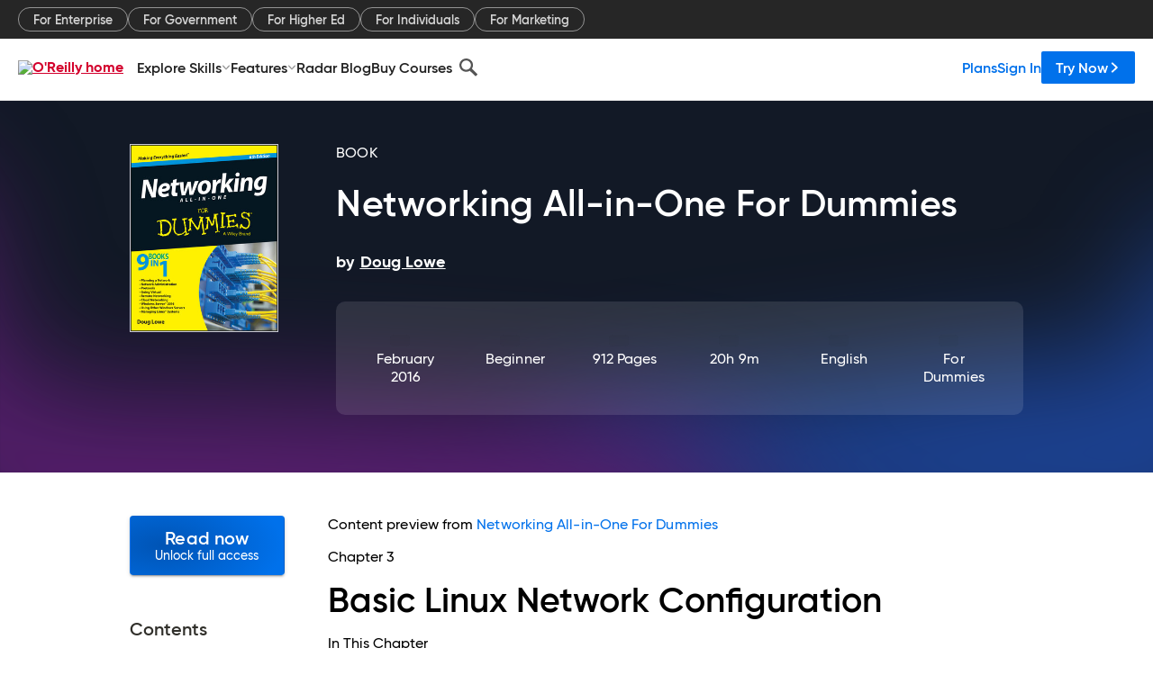

--- FILE ---
content_type: text/html; charset=utf-8
request_url: https://www.oreilly.com/library/view/networking-all-in-one-for/9781119154723/64_9781119154723-bk09ch03.xhtml
body_size: 47141
content:
<!DOCTYPE html>
<html lang="en"><head><meta charSet="utf-8"/><meta name="viewport" content="width=device-width, initial-scale=1"/><link rel="preload" as="image" href="https://cdn.oreillystatic.com/images/sitewide-headers/oreilly_logo_mark_red.svg"/><link rel="preload" as="image" href="https://cdn.oreillystatic.com/oreilly/images/app-store-logo.png"/><link rel="preload" as="image" href="https://cdn.oreillystatic.com/oreilly/images/google-play-logo.png"/><link rel="preload" as="image" href="https://cdn.oreillystatic.com/oreilly/images/roku-tv-logo.png"/><link rel="preload" as="image" href="https://cdn.oreillystatic.com/oreilly/images/amazon-appstore-logo.png"/><meta name="theme-color" content="#B9002D"/><link rel="preconnect" href="https://cdn.oreillystatic.com" crossorigin=""/><link rel="preload" href="https://cdn.oreillystatic.com/fonts/Gilroy/Family/gilroy-bold.woff2" as="font" type="font/woff2" crossorigin="anonymous"/><link rel="preload" href="https://cdn.oreillystatic.com/fonts/Gilroy/Family/gilroy-regular.woff2" as="font" type="font/woff2" crossorigin="anonymous"/><link rel="preload" href="https://cdn.oreillystatic.com/fonts/Gilroy/Family/gilroy-medium.woff2" as="font" type="font/woff2" crossorigin="anonymous"/><link rel="preload" href="https://cdn.oreillystatic.com/fonts/Gilroy/Family/gilroy-semibold.woff2" as="font" type="font/woff2" crossorigin="anonymous"/><link rel="preload" href="https://cdn.oreillystatic.com/fonts/GuardianText/GuardianTextSans-Medium-Web.woff2" as="font" type="font/woff2" crossorigin="anonymous"/><link rel="preload" href="https://cdn.oreillystatic.com/fonts/GuardianText/GuardianTextSans-Regular-Web.woff2" as="font" type="font/woff2" crossorigin="anonymous"/><link rel="shortcut icon" href="//www.oreilly.com/favicon.ico"/><meta name="robots" content="index, follow"/><meta name="author" content="Doug Lowe"/><meta name="publisher" content="For Dummies"/><meta property="og:title" content="Networking All-in-One For Dummies"/><meta property="og:url" content="https://www.oreilly.com/library/view/networking-all-in-one-for/9781119154723/64_9781119154723-bk09ch03.xhtml"/><meta property="og:site_name" content="O’Reilly Online Learning"/><meta property="og:type" content="book"/><meta property="og:image" content="https://www.oreilly.com/library/cover/9781119154723/1200w630h/"/><meta property="og:image:secure_url" content="https://www.oreilly.com/library/cover/9781119154723/1200w630h/"/><meta property="og:image:width" content="1200"/><meta property="og:image:height" content="630"/><meta name="twitter:card" content="summary_large_image"/><meta name="twitter:image" content="https://www.oreilly.com/library/cover/9781119154723/1200w630h/"/><meta name="twitter:site" content="@OReillyMedia"/><meta name="twitter:title" content="Networking All-in-One For Dummies"/><meta property="og:book:isbn" content="9781119154723"/><meta property="og:book:author" content="Doug Lowe"/><title>Chapter 3: Basic Linux Network Configuration - Networking All-in-One For Dummies [Book]</title><meta property="og:description" content="Chapter 3 Basic Linux Network Configuration In This Chapter Configuring network interfaces Looking directly at network configuration files Using the ifconfig command to display... - Selection from Networking All-in-One For Dummies [Book]"/><meta name="description" content="Chapter 3 Basic Linux Network Configuration In This Chapter Configuring network interfaces Looking directly at network configuration files Using the ifconfig command to display... - Selection from Networking All-in-One For Dummies [Book]"/><link rel="stylesheet" href="/library/view/dist/client-render.EC6TFHVT.css"/><script>
        (function(h,o,u,n,d) {
          h=h[d]=h[d]||{q:[],onReady:function(c){h.q.push(c)}}
          d=o.createElement(u);d.async=1;d.src=n
          n=o.getElementsByTagName(u)[0];n.parentNode.insertBefore(d,n)
        })(window,document,'script','https://www.datadoghq-browser-agent.com/us1/v5/datadog-rum.js','DD_RUM')
        window.DD_RUM.onReady(function() {
          window.DD_RUM.init({
            clientToken: 'pubeafb4991c8bdcd260cd154294ece7a74',
            applicationId: '9f3d6547-b090-49ef-8a36-89b64f3ee2c5',
            site: 'datadoghq.com',
            service: 'preview_content_viewer-browser',
            env: 'production',
            sessionSampleRate: Number('' || 10),
            sessionReplaySampleRate: Number('' || 10),
            trackUserInteractions: Boolean('' || false),
            trackResources: true,
            trackLongTasks: true,
            defaultPrivacyLevel: 'mask'
          });
        })
      </script><script type="text/javascript">
                  htmlContext = {"basePath":"/library/view","enableMswIntegration":false,"env":{"DATADOG_RUM_APPLICATION_ID":"9f3d6547-b090-49ef-8a36-89b64f3ee2c5","DATADOG_RUM_CLIENT_TOKEN":"pubeafb4991c8bdcd260cd154294ece7a74","ENABLE_BROWSER_LOGGER":"true","ENV":"production","GOOGLE_TAG_MANAGER_ACCOUNT":"GTM-5P4V6Z","LOG_LEVEL":"error"},"frameworkAssets":[],"isDev":false,"manifest":{"observers.js":"observers-6WXBYRSY.js","esm.js":"esm-ZEVP4DAS.js","index.esm.js":"index.esm-WJLOYNAR.js","client-render.js":"client-render.CQHTPFSN.js","chunk.js":"chunk-DGJUBN33.js","-ZLS5SCVW.js":"WDYDFRGG-ZLS5SCVW.js","-UHF522OE.js":"2SSKDMRQ-UHF522OE.js","worker.js":"worker-C5J6PNIN.js","rrweb-plugin-console-record.js":"rrweb-plugin-console-record-T6AGXEHB.js","rrweb-record.js":"rrweb-record-EYD7VC6T.js","client-render.css":"client-render.EC6TFHVT.css"},"preloadedAssets":[{"href":"https://cdn.oreillystatic.com/fonts/Gilroy/Family/gilroy-bold.woff2","as":"font","type":"font/woff2","crossOrigin":"anonymous"},{"href":"https://cdn.oreillystatic.com/fonts/Gilroy/Family/gilroy-regular.woff2","as":"font","type":"font/woff2","crossOrigin":"anonymous"},{"href":"https://cdn.oreillystatic.com/fonts/Gilroy/Family/gilroy-medium.woff2","as":"font","type":"font/woff2","crossOrigin":"anonymous"},{"href":"https://cdn.oreillystatic.com/fonts/Gilroy/Family/gilroy-semibold.woff2","as":"font","type":"font/woff2","crossOrigin":"anonymous"},{"href":"https://cdn.oreillystatic.com/fonts/GuardianText/GuardianTextSans-Medium-Web.woff2","as":"font","type":"font/woff2","crossOrigin":"anonymous"},{"href":"https://cdn.oreillystatic.com/fonts/GuardianText/GuardianTextSans-Regular-Web.woff2","as":"font","type":"font/woff2","crossOrigin":"anonymous"}],"name":"preview_content_viewer"};
                  initialStoreData = {"aiChat":{"isOpen":false,"data":{}},"environment":{"origin":"https://internal-ingress.platform.gcp.oreilly.com","env":"production","nodeEnv":"production","logLevel":"error","learningOrigin":"https://learning.oreilly.com","ingressedPaths":["/library/view","/videos"],"apiPath":"/api/web/library/view","basePath":"/library/view","publicPath":"/library/view/dist/","routerBasePath":"/"},"jwt":{"_loadingState":"FAILURE","_error":"No jwt on request."},"ldFeatureFlags":{"_loadingState":"FAILURE","_error":{}},"navigationAndAnnouncements":{"announcements":[],"links":{"header":[{"name":"Enterprise","link":"/enterprise/","icon":"","classname":"","description":"","isExternal":false,"groups":["header"],"syntheticsId":"","children":[]},{"name":"Pricing","link":"/pricing/","icon":"","classname":"","description":"","isExternal":false,"groups":["header"],"syntheticsId":"","children":[]}],"footer":[{"name":"About O’Reilly","link":"/about/","icon":"","classname":"","description":"","isExternal":false,"groups":["footer"],"syntheticsId":"","children":[]},{"name":"Teach/write/train","link":"/work-with-us.html","icon":"","classname":"","description":"","isExternal":false,"groups":["footer"],"syntheticsId":"","children":[]},{"name":"Careers","link":"/careers/","icon":"","classname":"","description":"","isExternal":false,"groups":["footer"],"syntheticsId":"","children":[]},{"name":"Community partners","link":"/partner/signup.csp","icon":"","classname":"","description":"","isExternal":false,"groups":["footer"],"syntheticsId":"","children":[]},{"name":"Affiliate program","link":"/affiliates/","icon":"","classname":"","description":"","isExternal":false,"groups":["footer"],"syntheticsId":"","children":[]},{"name":"Diversity","link":"/diversity/","icon":"","classname":"","description":"","isExternal":false,"groups":["footer"],"syntheticsId":"","children":[]},{"name":"Support","link":"https://www.oreilly.com/online-learning/support/","icon":"","classname":"","description":"","isExternal":false,"groups":["footer"],"syntheticsId":"","children":[]},{"name":"Contact us","link":"/about/contact.html","icon":"","classname":"","description":"","isExternal":false,"groups":["footer"],"syntheticsId":"","children":[]},{"name":"Newsletters","link":"https://www.oreilly.com/emails/newsletters/","icon":"","classname":"","description":"","isExternal":false,"groups":["footer"],"syntheticsId":"","children":[]}],"marketing-header":[{"name":"For Enterprise","link":"https://www.oreilly.com/online-learning/teams.html","icon":"","classname":"","description":"","isExternal":false,"groups":["marketing-header"],"syntheticsId":"","children":[]},{"name":"For Government","link":"https://www.oreilly.com/online-learning/government.html","icon":"","classname":"","description":"","isExternal":false,"groups":["marketing-header"],"syntheticsId":"","children":[]},{"name":"For Higher Ed","link":"https://www.oreilly.com/online-learning/academic.html","icon":"","classname":"","description":"","isExternal":false,"groups":["marketing-header"],"syntheticsId":"","children":[]},{"name":"For Individuals","link":"https://www.oreilly.com/online-learning/individuals.html","icon":"","classname":"","description":"","isExternal":false,"groups":["marketing-header"],"syntheticsId":"","children":[]},{"name":"For Marketing","link":"https://www.oreilly.com/content-marketing-solutions.html","icon":"","classname":"","description":"","isExternal":false,"groups":["marketing-header"],"syntheticsId":"","children":[]}],"fineprint":[{"name":"Terms of Service","link":"https://www.oreilly.com/terms/","icon":"","classname":"","description":"","isExternal":false,"groups":["fineprint"],"syntheticsId":"","children":[]},{"name":"Privacy Policy","link":"/privacy","icon":"","classname":"","description":"","isExternal":false,"groups":["fineprint"],"syntheticsId":"","children":[]},{"name":"Editorial Independence","link":"/about/editorial_independence.html","icon":"","classname":"","description":"","isExternal":false,"groups":["fineprint"],"syntheticsId":"","children":[]},{"name":"Modern Slavery Act Statement","link":"https://www.oreilly.com/modern-slavery-act-transparency-statement.html","icon":"","classname":"","description":"","isExternal":false,"groups":["fineprint"],"syntheticsId":"","children":[]}],"anon-header":[{"name":"Explore Skills","link":"#","icon":"","classname":"","description":"","isExternal":false,"groups":["anon-header","topbar-left"],"syntheticsId":"","children":[{"name":"Cloud Computing","link":"/search/skills/cloud-computing/","icon":"","classname":"","description":"","isExternal":false,"groups":["topbar-left"],"syntheticsId":"","children":[{"name":"Microsoft Azure","link":"/search/skills/microsoft-azure/","icon":"","classname":"","syntheticsId":""},{"name":"Amazon Web Services (AWS)","link":"/search/skills/amazon-web-services-aws/","icon":"","classname":"","syntheticsId":""},{"name":"Google Cloud","link":"/search/skills/google-cloud/","icon":"","classname":"","syntheticsId":""},{"name":"Cloud Migration","link":"/search/skills/cloud-migration/","icon":"","classname":"","syntheticsId":""},{"name":"Cloud Deployment","link":"/search/skills/cloud-deployment/","icon":"","classname":"","syntheticsId":""},{"name":"Cloud Platforms","link":"/search/skills/cloud-platforms/","icon":"","classname":"","syntheticsId":""}]},{"name":"Data Engineering","link":"/search/skills/data-engineering/","icon":"","classname":"","description":"","isExternal":false,"groups":["topbar-left"],"syntheticsId":"","children":[{"name":"Data Warehouse","link":"/search/skills/data-warehouse/","icon":"","classname":"","syntheticsId":""},{"name":"SQL","link":"/search/skills/sql/","icon":"","classname":"","syntheticsId":""},{"name":"Apache Spark","link":"/search/skills/apache-spark/","icon":"","classname":"","syntheticsId":""},{"name":"Microsoft SQL Server","link":"/search/skills/microsoft-sql-server/","icon":"","classname":"","syntheticsId":""},{"name":"MySQL","link":"/search/skills/mysql/","icon":"","classname":"","syntheticsId":""},{"name":"Kafka","link":"/search/skills/kafka/","icon":"","classname":"","syntheticsId":""},{"name":"Data Lake","link":"/search/skills/data-lake/","icon":"","classname":"","syntheticsId":""},{"name":"Streaming & Messaging","link":"/search/skills/streaming-messaging/","icon":"","classname":"","syntheticsId":""},{"name":"NoSQL Databases","link":"/search/skills/nosql-databases/","icon":"","classname":"","syntheticsId":""},{"name":"Relational Databases","link":"/search/skills/relational-databases/","icon":"","classname":"","syntheticsId":""}]},{"name":"Data Science","link":"/search/skills/data-science/","icon":"","classname":"","description":"","isExternal":false,"groups":["topbar-left"],"syntheticsId":"","children":[{"name":"Pandas","link":"/search/topics/pandas/","icon":"","classname":"","syntheticsId":""},{"name":"R","link":"/search/topics/r/","icon":"","classname":"","syntheticsId":""},{"name":"MATLAB","link":"/search/topics/matlab/","icon":"","classname":"","syntheticsId":""},{"name":"SAS","link":"/search/topics/sas/","icon":"","classname":"","syntheticsId":""},{"name":"D3","link":"/search/topics/d3/","icon":"","classname":"","syntheticsId":""},{"name":"Power BI","link":"/search/topics/power-bi/","icon":"","classname":"","syntheticsId":""},{"name":"Tableau","link":"/search/topics/tableau/","icon":"","classname":"","syntheticsId":""},{"name":"Statistics","link":"/search/topics/statistics/","icon":"","classname":"","syntheticsId":""},{"name":"Exploratory Data Analysis","link":"/search/topics/exploratory-data-analysis/","icon":"","classname":"","syntheticsId":""},{"name":"Data Visualization","link":"/search/topics/data-visualization/","icon":"","classname":"","syntheticsId":""}]},{"name":"AI & ML","link":"/search/skills/ai-ml/","icon":"","classname":"","description":"","isExternal":false,"groups":["topbar-left"],"syntheticsId":"","children":[{"name":"Generative AI","link":"/search/skills/generative-ai/","icon":"","classname":"","syntheticsId":""},{"name":"Machine Learning","link":"/search/skills/machine-learning/","icon":"","classname":"","syntheticsId":""},{"name":"Artificial Intelligence (AI)","link":"/search/skills/artificial-intelligence-ai/","icon":"","classname":"","syntheticsId":""},{"name":"Deep Learning","link":"/search/skills/deep-learning/","icon":"","classname":"","syntheticsId":""},{"name":"Reinforcement Learning","link":"/search/skills/reinforcement-learning/","icon":"","classname":"","syntheticsId":""},{"name":"Natural Language Processing","link":"/search/skills/natural-language-processing/","icon":"","classname":"","syntheticsId":""},{"name":"TensorFlow","link":"/search/skills/tensorflow/","icon":"","classname":"","syntheticsId":""},{"name":"Scikit-Learn","link":"/search/skills/scikit-learn/","icon":"","classname":"","syntheticsId":""},{"name":"Hyperparameter Tuning","link":"/search/skills/hyperparameter-tuning/","icon":"","classname":"","syntheticsId":""},{"name":"MLOps","link":"/search/skills/mlops/","icon":"","classname":"","syntheticsId":""}]},{"name":"Programming Languages","link":"/search/skills/programming-languages/","icon":"","classname":"","description":"","isExternal":false,"groups":["topbar-left"],"syntheticsId":"","children":[{"name":"Java","link":"/search/skills/java/","icon":"","classname":"","syntheticsId":""},{"name":"JavaScript","link":"/search/skills/javascript/","icon":"","classname":"","syntheticsId":""},{"name":"Spring","link":"/search/skills/spring/","icon":"","classname":"","syntheticsId":""},{"name":"Python","link":"/search/skills/python/","icon":"","classname":"","syntheticsId":""},{"name":"Go","link":"/search/skills/go/","icon":"","classname":"","syntheticsId":""},{"name":"C#","link":"/search/skills/c-sharp/","icon":"","classname":"","syntheticsId":""},{"name":"C++","link":"/search/skills/c-plus-plus/","icon":"","classname":"","syntheticsId":""},{"name":"C","link":"/search/skills/c/","icon":"","classname":"","syntheticsId":""},{"name":"Swift","link":"/search/skills/swift/","icon":"","classname":"","syntheticsId":""},{"name":"Rust","link":"/search/skills/rust/","icon":"","classname":"","syntheticsId":""},{"name":"Functional Programming","link":"/search/skills/functional-programming/","icon":"","classname":"","syntheticsId":""}]},{"name":"Software Architecture","link":"/search/skills/software-architecture/","icon":"","classname":"","description":"","isExternal":false,"groups":["topbar-left"],"syntheticsId":"","children":[{"name":"Object-Oriented","link":"/search/skills/object-oriented-architecture/","icon":"","classname":"","syntheticsId":""},{"name":"Distributed Systems","link":"/search/skills/distributed-systems/","icon":"","classname":"","syntheticsId":""},{"name":"Domain-Driven Design","link":"/search/skills/domain-driven-design/","icon":"","classname":"","syntheticsId":""},{"name":"Architectural Patterns","link":"/search/skills/architectural-patterns/","icon":"","classname":"","syntheticsId":""}]},{"name":"IT/Ops","link":"/search/skills/it-operations/","icon":"","classname":"","description":"","isExternal":false,"groups":["topbar-left"],"syntheticsId":"","children":[{"name":"Kubernetes","link":"/search/topics/kubernetes/","icon":"","classname":"","syntheticsId":""},{"name":"Docker","link":"/search/topics/docker/","icon":"","classname":"","syntheticsId":""},{"name":"GitHub","link":"/search/topics/github/","icon":"","classname":"","syntheticsId":""},{"name":"Terraform","link":"/search/topics/terraform/","icon":"","classname":"","syntheticsId":""},{"name":"Continuous Delivery","link":"/search/topics/continuous-delivery/","icon":"","classname":"","syntheticsId":""},{"name":"Continuous Integration","link":"/search/topics/continuous-integration/","icon":"","classname":"","syntheticsId":""},{"name":"Database Administration","link":"/search/topics/database-administration/","icon":"","classname":"","syntheticsId":""},{"name":"Computer Networking","link":"/search/topics/computer-networking/","icon":"","classname":"","syntheticsId":""},{"name":"Operating Systems","link":"/search/topics/operating-systems/","icon":"","classname":"","syntheticsId":""},{"name":"IT Certifications","link":"/search/topics/it-certifications/","icon":"","classname":"","syntheticsId":""}]},{"name":"Security","link":"/search/skills/security/","icon":"","classname":"","description":"","isExternal":false,"groups":["topbar-left"],"syntheticsId":"","children":[{"name":"Network Security","link":"/search/skills/network-security/","icon":"","classname":"","syntheticsId":""},{"name":"Application Security","link":"/search/skills/application-security/","icon":"","classname":"","syntheticsId":""},{"name":"Incident Response","link":"/search/skills/incident-response/","icon":"","classname":"","syntheticsId":""},{"name":"Zero Trust Model","link":"/search/skills/zero-trust-model/","icon":"","classname":"","syntheticsId":""},{"name":"Disaster Recovery","link":"/search/skills/disaster-recovery/","icon":"","classname":"","syntheticsId":""},{"name":"Penetration Testing / Ethical Hacking","link":"/search/skills/penetration-testing-ethical-hacking/","icon":"","classname":"","syntheticsId":""},{"name":"Governance","link":"/search/skills/governance/","icon":"","classname":"","syntheticsId":""},{"name":"Malware","link":"/search/skills/malware/","icon":"","classname":"","syntheticsId":""},{"name":"Security Architecture","link":"/search/skills/security-architecture/","icon":"","classname":"","syntheticsId":""},{"name":"Security Engineering","link":"/search/skills/security-engineering/","icon":"","classname":"","syntheticsId":""},{"name":"Security Certifications","link":"/search/skills/security-certifications/","icon":"","classname":"","syntheticsId":""}]},{"name":"Design","link":"/search/skills/design/","icon":"","classname":"","description":"","isExternal":false,"groups":["topbar-left"],"syntheticsId":"","children":[{"name":"Web Design","link":"/search/skills/web-design/","icon":"","classname":"","syntheticsId":""},{"name":"Graphic Design","link":"/search/skills/graphic-design/","icon":"","classname":"","syntheticsId":""},{"name":"Interaction Design","link":"/search/skills/interaction-design/","icon":"","classname":"","syntheticsId":""},{"name":"Film & Video","link":"/search/skills/film-video/","icon":"","classname":"","syntheticsId":""},{"name":"User Experience (UX)","link":"/search/skills/user-experience-ux/","icon":"","classname":"","syntheticsId":""},{"name":"Design Process","link":"/search/skills/design-process/","icon":"","classname":"","syntheticsId":""},{"name":"Design Tools","link":"/search/skills/design-tools/","icon":"","classname":"","syntheticsId":""}]},{"name":"Business","link":"/search/skills/business/","icon":"","classname":"","description":"","isExternal":false,"groups":["topbar-left"],"syntheticsId":"","children":[{"name":"Agile","link":"/search/skills/agile/","icon":"","classname":"","syntheticsId":""},{"name":"Project Management","link":"/search/skills/project-management/","icon":"","classname":"","syntheticsId":""},{"name":"Product Management","link":"/search/skills/product-management/","icon":"","classname":"","syntheticsId":""},{"name":"Marketing","link":"/search/skills/marketing/","icon":"","classname":"","syntheticsId":""},{"name":"Human Resources","link":"/search/skills/human-resources/","icon":"","classname":"","syntheticsId":""},{"name":"Finance","link":"/search/skills/finance/","icon":"","classname":"","syntheticsId":""},{"name":"Team Management","link":"/search/skills/team-management/","icon":"","classname":"","syntheticsId":""},{"name":"Business Strategy","link":"/search/skills/business-strategy/","icon":"","classname":"","syntheticsId":""},{"name":"Digital Transformation","link":"/search/skills/digital-transformation/","icon":"","classname":"","syntheticsId":""},{"name":"Organizational Leadership","link":"/search/skills/organizational-leadership/","icon":"","classname":"","syntheticsId":""}]},{"name":"Soft Skills","link":"/search/skills/soft-skills/","icon":"","classname":"","description":"","isExternal":false,"groups":["topbar-left"],"syntheticsId":"","children":[{"name":"Professional Communication","link":"/search/skills/professional-communication/","icon":"","classname":"","syntheticsId":""},{"name":"Emotional Intelligence","link":"/search/skills/emotional-intelligence/","icon":"","classname":"","syntheticsId":""},{"name":"Presentation Skills","link":"/search/skills/presentation-skills/","icon":"","classname":"","syntheticsId":""},{"name":"Innovation","link":"/search/skills/innovation/","icon":"","classname":"","syntheticsId":""},{"name":"Critical Thinking","link":"/search/skills/critical-thinking/","icon":"","classname":"","syntheticsId":""},{"name":"Public Speaking","link":"/search/skills/public-speaking/","icon":"","classname":"","syntheticsId":""},{"name":"Collaboration","link":"/search/skills/collaboration/","icon":"","classname":"","syntheticsId":""},{"name":"Personal Productivity","link":"/search/skills/personal-productivity/","icon":"","classname":"","syntheticsId":""},{"name":"Confidence / Motivation","link":"/search/skills/confidence-motivation/","icon":"","classname":"","syntheticsId":""}]}]},{"name":"Features","link":"/online-learning/features.html","icon":"","classname":"","description":"","isExternal":false,"groups":["anon-header"],"syntheticsId":"","children":[{"name":"All features","link":"/online-learning/features.html","icon":"","classname":"","description":"","isExternal":false,"groups":["anon-header"],"syntheticsId":"","children":[]},{"name":"Verifiable skills","link":"/online-learning/verifiable-skills.html","icon":"","classname":"","description":"","isExternal":false,"groups":["anon-header"],"syntheticsId":"","children":[]},{"name":"AI Academy","link":"/online-learning/ai-academy.html","icon":"","classname":"","description":"","isExternal":false,"groups":["anon-header"],"syntheticsId":"","children":[]},{"name":"Courses","link":"/online-learning/courses.html","icon":"","classname":"","description":"","isExternal":false,"groups":["anon-header"],"syntheticsId":"","children":[]},{"name":"Certifications","link":"/online-learning/feature-certification.html","icon":"","classname":"","description":"","isExternal":false,"groups":["anon-header"],"syntheticsId":"","children":[]},{"name":"Interactive learning","link":"/online-learning/intro-interactive-learning.html","icon":"","classname":"","description":"","isExternal":false,"groups":["anon-header"],"syntheticsId":"","children":[]},{"name":"Live events","link":"/online-learning/live-events.html","icon":"","classname":"","description":"","isExternal":false,"groups":["anon-header"],"syntheticsId":"","children":[]},{"name":"Superstreams","link":"/products/superstreams.html","icon":"","classname":"","description":"","isExternal":false,"groups":["anon-header"],"syntheticsId":"","children":[]},{"name":"Answers","link":"/online-learning/feature-answers.html","icon":"","classname":"","description":"","isExternal":false,"groups":["anon-header"],"syntheticsId":"","children":[]},{"name":"Insights reporting","link":"/online-learning/insights-dashboard.html","icon":"","classname":"","description":"","isExternal":false,"groups":["anon-header"],"syntheticsId":"","children":[]}]},{"name":"Radar Blog","link":"/radar/","icon":"","classname":"","description":"","isExternal":false,"groups":["anon-header"],"syntheticsId":"","children":[]},{"name":"Buy Courses","link":"/live/","icon":"","classname":"","description":"","isExternal":false,"groups":["anon-header"],"syntheticsId":"","children":[]}],"topbar-left":[{"name":"Explore Skills","link":"#","icon":"","classname":"","description":"","isExternal":false,"groups":["anon-header","topbar-left"],"syntheticsId":"","children":[{"name":"Cloud Computing","link":"/search/skills/cloud-computing/","icon":"","classname":"","description":"","isExternal":false,"groups":["topbar-left"],"syntheticsId":"","children":[{"name":"Microsoft Azure","link":"/search/skills/microsoft-azure/","icon":"","classname":"","syntheticsId":""},{"name":"Amazon Web Services (AWS)","link":"/search/skills/amazon-web-services-aws/","icon":"","classname":"","syntheticsId":""},{"name":"Google Cloud","link":"/search/skills/google-cloud/","icon":"","classname":"","syntheticsId":""},{"name":"Cloud Migration","link":"/search/skills/cloud-migration/","icon":"","classname":"","syntheticsId":""},{"name":"Cloud Deployment","link":"/search/skills/cloud-deployment/","icon":"","classname":"","syntheticsId":""},{"name":"Cloud Platforms","link":"/search/skills/cloud-platforms/","icon":"","classname":"","syntheticsId":""}]},{"name":"Data Engineering","link":"/search/skills/data-engineering/","icon":"","classname":"","description":"","isExternal":false,"groups":["topbar-left"],"syntheticsId":"","children":[{"name":"Data Warehouse","link":"/search/skills/data-warehouse/","icon":"","classname":"","syntheticsId":""},{"name":"SQL","link":"/search/skills/sql/","icon":"","classname":"","syntheticsId":""},{"name":"Apache Spark","link":"/search/skills/apache-spark/","icon":"","classname":"","syntheticsId":""},{"name":"Microsoft SQL Server","link":"/search/skills/microsoft-sql-server/","icon":"","classname":"","syntheticsId":""},{"name":"MySQL","link":"/search/skills/mysql/","icon":"","classname":"","syntheticsId":""},{"name":"Kafka","link":"/search/skills/kafka/","icon":"","classname":"","syntheticsId":""},{"name":"Data Lake","link":"/search/skills/data-lake/","icon":"","classname":"","syntheticsId":""},{"name":"Streaming & Messaging","link":"/search/skills/streaming-messaging/","icon":"","classname":"","syntheticsId":""},{"name":"NoSQL Databases","link":"/search/skills/nosql-databases/","icon":"","classname":"","syntheticsId":""},{"name":"Relational Databases","link":"/search/skills/relational-databases/","icon":"","classname":"","syntheticsId":""}]},{"name":"Data Science","link":"/search/skills/data-science/","icon":"","classname":"","description":"","isExternal":false,"groups":["topbar-left"],"syntheticsId":"","children":[{"name":"Pandas","link":"/search/topics/pandas/","icon":"","classname":"","syntheticsId":""},{"name":"R","link":"/search/topics/r/","icon":"","classname":"","syntheticsId":""},{"name":"MATLAB","link":"/search/topics/matlab/","icon":"","classname":"","syntheticsId":""},{"name":"SAS","link":"/search/topics/sas/","icon":"","classname":"","syntheticsId":""},{"name":"D3","link":"/search/topics/d3/","icon":"","classname":"","syntheticsId":""},{"name":"Power BI","link":"/search/topics/power-bi/","icon":"","classname":"","syntheticsId":""},{"name":"Tableau","link":"/search/topics/tableau/","icon":"","classname":"","syntheticsId":""},{"name":"Statistics","link":"/search/topics/statistics/","icon":"","classname":"","syntheticsId":""},{"name":"Exploratory Data Analysis","link":"/search/topics/exploratory-data-analysis/","icon":"","classname":"","syntheticsId":""},{"name":"Data Visualization","link":"/search/topics/data-visualization/","icon":"","classname":"","syntheticsId":""}]},{"name":"AI & ML","link":"/search/skills/ai-ml/","icon":"","classname":"","description":"","isExternal":false,"groups":["topbar-left"],"syntheticsId":"","children":[{"name":"Generative AI","link":"/search/skills/generative-ai/","icon":"","classname":"","syntheticsId":""},{"name":"Machine Learning","link":"/search/skills/machine-learning/","icon":"","classname":"","syntheticsId":""},{"name":"Artificial Intelligence (AI)","link":"/search/skills/artificial-intelligence-ai/","icon":"","classname":"","syntheticsId":""},{"name":"Deep Learning","link":"/search/skills/deep-learning/","icon":"","classname":"","syntheticsId":""},{"name":"Reinforcement Learning","link":"/search/skills/reinforcement-learning/","icon":"","classname":"","syntheticsId":""},{"name":"Natural Language Processing","link":"/search/skills/natural-language-processing/","icon":"","classname":"","syntheticsId":""},{"name":"TensorFlow","link":"/search/skills/tensorflow/","icon":"","classname":"","syntheticsId":""},{"name":"Scikit-Learn","link":"/search/skills/scikit-learn/","icon":"","classname":"","syntheticsId":""},{"name":"Hyperparameter Tuning","link":"/search/skills/hyperparameter-tuning/","icon":"","classname":"","syntheticsId":""},{"name":"MLOps","link":"/search/skills/mlops/","icon":"","classname":"","syntheticsId":""}]},{"name":"Programming Languages","link":"/search/skills/programming-languages/","icon":"","classname":"","description":"","isExternal":false,"groups":["topbar-left"],"syntheticsId":"","children":[{"name":"Java","link":"/search/skills/java/","icon":"","classname":"","syntheticsId":""},{"name":"JavaScript","link":"/search/skills/javascript/","icon":"","classname":"","syntheticsId":""},{"name":"Spring","link":"/search/skills/spring/","icon":"","classname":"","syntheticsId":""},{"name":"Python","link":"/search/skills/python/","icon":"","classname":"","syntheticsId":""},{"name":"Go","link":"/search/skills/go/","icon":"","classname":"","syntheticsId":""},{"name":"C#","link":"/search/skills/c-sharp/","icon":"","classname":"","syntheticsId":""},{"name":"C++","link":"/search/skills/c-plus-plus/","icon":"","classname":"","syntheticsId":""},{"name":"C","link":"/search/skills/c/","icon":"","classname":"","syntheticsId":""},{"name":"Swift","link":"/search/skills/swift/","icon":"","classname":"","syntheticsId":""},{"name":"Rust","link":"/search/skills/rust/","icon":"","classname":"","syntheticsId":""},{"name":"Functional Programming","link":"/search/skills/functional-programming/","icon":"","classname":"","syntheticsId":""}]},{"name":"Software Architecture","link":"/search/skills/software-architecture/","icon":"","classname":"","description":"","isExternal":false,"groups":["topbar-left"],"syntheticsId":"","children":[{"name":"Object-Oriented","link":"/search/skills/object-oriented-architecture/","icon":"","classname":"","syntheticsId":""},{"name":"Distributed Systems","link":"/search/skills/distributed-systems/","icon":"","classname":"","syntheticsId":""},{"name":"Domain-Driven Design","link":"/search/skills/domain-driven-design/","icon":"","classname":"","syntheticsId":""},{"name":"Architectural Patterns","link":"/search/skills/architectural-patterns/","icon":"","classname":"","syntheticsId":""}]},{"name":"IT/Ops","link":"/search/skills/it-operations/","icon":"","classname":"","description":"","isExternal":false,"groups":["topbar-left"],"syntheticsId":"","children":[{"name":"Kubernetes","link":"/search/topics/kubernetes/","icon":"","classname":"","syntheticsId":""},{"name":"Docker","link":"/search/topics/docker/","icon":"","classname":"","syntheticsId":""},{"name":"GitHub","link":"/search/topics/github/","icon":"","classname":"","syntheticsId":""},{"name":"Terraform","link":"/search/topics/terraform/","icon":"","classname":"","syntheticsId":""},{"name":"Continuous Delivery","link":"/search/topics/continuous-delivery/","icon":"","classname":"","syntheticsId":""},{"name":"Continuous Integration","link":"/search/topics/continuous-integration/","icon":"","classname":"","syntheticsId":""},{"name":"Database Administration","link":"/search/topics/database-administration/","icon":"","classname":"","syntheticsId":""},{"name":"Computer Networking","link":"/search/topics/computer-networking/","icon":"","classname":"","syntheticsId":""},{"name":"Operating Systems","link":"/search/topics/operating-systems/","icon":"","classname":"","syntheticsId":""},{"name":"IT Certifications","link":"/search/topics/it-certifications/","icon":"","classname":"","syntheticsId":""}]},{"name":"Security","link":"/search/skills/security/","icon":"","classname":"","description":"","isExternal":false,"groups":["topbar-left"],"syntheticsId":"","children":[{"name":"Network Security","link":"/search/skills/network-security/","icon":"","classname":"","syntheticsId":""},{"name":"Application Security","link":"/search/skills/application-security/","icon":"","classname":"","syntheticsId":""},{"name":"Incident Response","link":"/search/skills/incident-response/","icon":"","classname":"","syntheticsId":""},{"name":"Zero Trust Model","link":"/search/skills/zero-trust-model/","icon":"","classname":"","syntheticsId":""},{"name":"Disaster Recovery","link":"/search/skills/disaster-recovery/","icon":"","classname":"","syntheticsId":""},{"name":"Penetration Testing / Ethical Hacking","link":"/search/skills/penetration-testing-ethical-hacking/","icon":"","classname":"","syntheticsId":""},{"name":"Governance","link":"/search/skills/governance/","icon":"","classname":"","syntheticsId":""},{"name":"Malware","link":"/search/skills/malware/","icon":"","classname":"","syntheticsId":""},{"name":"Security Architecture","link":"/search/skills/security-architecture/","icon":"","classname":"","syntheticsId":""},{"name":"Security Engineering","link":"/search/skills/security-engineering/","icon":"","classname":"","syntheticsId":""},{"name":"Security Certifications","link":"/search/skills/security-certifications/","icon":"","classname":"","syntheticsId":""}]},{"name":"Design","link":"/search/skills/design/","icon":"","classname":"","description":"","isExternal":false,"groups":["topbar-left"],"syntheticsId":"","children":[{"name":"Web Design","link":"/search/skills/web-design/","icon":"","classname":"","syntheticsId":""},{"name":"Graphic Design","link":"/search/skills/graphic-design/","icon":"","classname":"","syntheticsId":""},{"name":"Interaction Design","link":"/search/skills/interaction-design/","icon":"","classname":"","syntheticsId":""},{"name":"Film & Video","link":"/search/skills/film-video/","icon":"","classname":"","syntheticsId":""},{"name":"User Experience (UX)","link":"/search/skills/user-experience-ux/","icon":"","classname":"","syntheticsId":""},{"name":"Design Process","link":"/search/skills/design-process/","icon":"","classname":"","syntheticsId":""},{"name":"Design Tools","link":"/search/skills/design-tools/","icon":"","classname":"","syntheticsId":""}]},{"name":"Business","link":"/search/skills/business/","icon":"","classname":"","description":"","isExternal":false,"groups":["topbar-left"],"syntheticsId":"","children":[{"name":"Agile","link":"/search/skills/agile/","icon":"","classname":"","syntheticsId":""},{"name":"Project Management","link":"/search/skills/project-management/","icon":"","classname":"","syntheticsId":""},{"name":"Product Management","link":"/search/skills/product-management/","icon":"","classname":"","syntheticsId":""},{"name":"Marketing","link":"/search/skills/marketing/","icon":"","classname":"","syntheticsId":""},{"name":"Human Resources","link":"/search/skills/human-resources/","icon":"","classname":"","syntheticsId":""},{"name":"Finance","link":"/search/skills/finance/","icon":"","classname":"","syntheticsId":""},{"name":"Team Management","link":"/search/skills/team-management/","icon":"","classname":"","syntheticsId":""},{"name":"Business Strategy","link":"/search/skills/business-strategy/","icon":"","classname":"","syntheticsId":""},{"name":"Digital Transformation","link":"/search/skills/digital-transformation/","icon":"","classname":"","syntheticsId":""},{"name":"Organizational Leadership","link":"/search/skills/organizational-leadership/","icon":"","classname":"","syntheticsId":""}]},{"name":"Soft Skills","link":"/search/skills/soft-skills/","icon":"","classname":"","description":"","isExternal":false,"groups":["topbar-left"],"syntheticsId":"","children":[{"name":"Professional Communication","link":"/search/skills/professional-communication/","icon":"","classname":"","syntheticsId":""},{"name":"Emotional Intelligence","link":"/search/skills/emotional-intelligence/","icon":"","classname":"","syntheticsId":""},{"name":"Presentation Skills","link":"/search/skills/presentation-skills/","icon":"","classname":"","syntheticsId":""},{"name":"Innovation","link":"/search/skills/innovation/","icon":"","classname":"","syntheticsId":""},{"name":"Critical Thinking","link":"/search/skills/critical-thinking/","icon":"","classname":"","syntheticsId":""},{"name":"Public Speaking","link":"/search/skills/public-speaking/","icon":"","classname":"","syntheticsId":""},{"name":"Collaboration","link":"/search/skills/collaboration/","icon":"","classname":"","syntheticsId":""},{"name":"Personal Productivity","link":"/search/skills/personal-productivity/","icon":"","classname":"","syntheticsId":""},{"name":"Confidence / Motivation","link":"/search/skills/confidence-motivation/","icon":"","classname":"","syntheticsId":""}]}]}],"anon-footer-left":[{"name":"About O'Reilly","link":"/about/","icon":"","classname":"","description":"","isExternal":false,"groups":["anon-footer-left"],"syntheticsId":"","children":[{"name":"Teach/Write/Train","link":"/work-with-us.html","icon":"","classname":"","description":"","isExternal":false,"groups":["anon-footer-left"],"syntheticsId":"","children":[]},{"name":"Careers","link":"/careers/","icon":"","classname":"","description":"","isExternal":false,"groups":["anon-footer-left"],"syntheticsId":"","children":[]},{"name":"O'Reilly News","link":"/press/","icon":"","classname":"","description":"","isExternal":false,"groups":["anon-footer-left"],"syntheticsId":"","children":[]},{"name":"Media Coverage","link":"/press/media-coverage.html","icon":"","classname":"","description":"","isExternal":false,"groups":["anon-footer-left"],"syntheticsId":"","children":[]},{"name":"Community Partners","link":"/partner/signup.csp","icon":"","classname":"","description":"","isExternal":false,"groups":["anon-footer-left"],"syntheticsId":"","children":[]},{"name":"Affiliate Program","link":"/affiliates/","icon":"","classname":"","description":"","isExternal":false,"groups":["anon-footer-left"],"syntheticsId":"","children":[]},{"name":"Submit an RFP","link":"/online-learning/rfp.html","icon":"","classname":"","description":"","isExternal":false,"groups":["anon-footer-left"],"syntheticsId":"","children":[]},{"name":"Diversity","link":"/diversity/","icon":"","classname":"","description":"","isExternal":false,"groups":["anon-footer-left"],"syntheticsId":"","children":[]},{"name":"Content Sponsorship","link":"/content-marketing-solutions.html","icon":"","classname":"","description":"","isExternal":false,"groups":["anon-footer-left"],"syntheticsId":"","children":[]}]}],"anon-footer-center":[{"name":"Support","link":"/online-learning/support/","icon":"","classname":"","description":"","isExternal":false,"groups":["anon-footer-center"],"syntheticsId":"","children":[{"name":"Contact Us","link":"/about/contact.html","icon":"","classname":"","description":"","isExternal":false,"groups":["anon-footer-center"],"syntheticsId":"","children":[]},{"name":"Newsletters","link":"/emails/newsletters/","icon":"","classname":"","description":"","isExternal":false,"groups":["anon-footer-center"],"syntheticsId":"","children":[]},{"name":"Privacy Policy","link":"/privacy.html","icon":"","classname":"","description":"","isExternal":false,"groups":["anon-footer-center"],"syntheticsId":"","children":[]},{"name":"AI Policy","link":"/about/oreilly-approach-to-generative-ai.html","icon":"","classname":"","description":"","isExternal":false,"groups":["anon-footer-center"],"syntheticsId":"","children":[]}]}],"anon-footer-right":[{"name":"International","link":"#","icon":"","classname":"","description":"","isExternal":false,"groups":["anon-footer-right"],"syntheticsId":"","children":[{"name":"Australia & New Zealand","link":"/online-learning/anz.html","icon":"","classname":"","description":"","isExternal":false,"groups":["anon-footer-right"],"syntheticsId":"","children":[]},{"name":"Japan","link":"https://www.oreilly.co.jp/index.shtml","icon":"","classname":"","description":"","isExternal":false,"groups":["anon-footer-right"],"syntheticsId":"","children":[]}]}],"social":[{"name":"LinkedIn","link":"https://www.linkedin.com/company/oreilly-media","icon":"linkedin","classname":"","description":"","isExternal":false,"groups":["social"],"syntheticsId":"","children":[]},{"name":"YouTube","link":"https://www.youtube.com/user/OreillyMedia","icon":"youtube","classname":"","description":"","isExternal":false,"groups":["social"],"syntheticsId":"","children":[]}]}},"playlistsCoreState":{"mostRecentPlaylistIds":[],"playlistActions":{"updatingSharing":false,"sharingErrors":{}},"playlists":{"error":"","fetching":true,"loaded":false,"playlists":[],"sharingEnabled":false},"playlistSSR":{"error":"","fetching":false,"loaded":false,"playlist":{}},"sharedPlaylist":{"error":"","fetching":false,"loaded":false,"playlist":{}}},"user":{"error":"User is not authenticated"},"userInfo":{"meta":{"error":"User is not authenticated"},"profile":{"error":null},"usageStatus":{"error":null}},"userProfile":{"error":{"message":"No encoded jwt."},"_loadingState":"FAILURE"},"appState":{"ourn":"urn:orm:book:9781119154723","title":"Networking All-in-One For Dummies"}};
                  __orm_public_path__ = window.initialStoreData?.environment?.publicPath;
                </script><script type="text/javascript">
      window.orm = window.orm || {};
      window.orm.redirect = function redirect(url) {
        window.location.assign(url);
      };
      window.orm.logger = console;
    </script><script type="text/javascript" src="https://www.datadoghq-browser-agent.com/us1/v5/datadog-logs.js"></script><script type="text/javascript">
        if (window.DD_LOGS) {
          window.DD_LOGS.init({
            clientToken: 'pub8399c9005ebe7454be1698e2aee94fba',
            site: 'datadoghq.com',
            env: 'production',
            service: 'preview_content_viewer-browser',
            sessionSampleRate: Number('' || 50),
          });
          window.DD_LOGS.logger.setLevel('error' || 'error');
          window.orm.logger = DD_LOGS.logger;
        }
      </script><script>
      // Disable analytics when hit from DD synthetics browser
      if (window._DATADOG_SYNTHETICS_BROWSER === undefined) {
        if (window.initialStoreData && window.initialStoreData.userInfo.meta
          && window.initialStoreData.userInfo.meta.user_identifier && window.initialStoreData.jwt) {
          var user = window.initialStoreData.userInfo.meta;
          var dataLayer = window.dataLayer || [];
          var jwtPerms = window.initialStoreData.jwt.perms;

          // Set user/session info
          dataLayer.push({ userIdentifier: user.user_identifier });
          dataLayer.push({ loggedIn: 'yes' });

          // Set account/org info
          if (!user.individual) {
            dataLayer.push({ orgID: user.primary_account });
          }

          // Set user hasPurchases boolean
          dataLayer.push({ hasPurchases: user.has_purchases.toString() });

          // Set account type
          if (user.individual) {
            if (user.subscription && user.subscription.active) {
              dataLayer.push({learningAccountType: 'individual'});
            } else if (user.is_trial) {
              dataLayer.push({learningAccountType: 'free trial'});
            }
            else if (user.has_purchases && jwtPerms?.prch?.includes('c')){
              dataLayer.push({learningAccountType: 'event purchaser'});
            }
          } else {
            if (user.academic_institution) {
              dataLayer.push({learningAccountType: 'academic'});
            } else {
              dataLayer.push({learningAccountType: 'enterprise'});
            }
          }

          // Set paid account
          if (user.subscription && user.subscription.active) {
            dataLayer.push({ learningPaidAccount: 'yes' });
          }
        }

        (function(w,d,s,l,i){w[l]=w[l]||[];w[l].push({'gtm.start':
          new Date().getTime(),event:'gtm.js'});var f=d.getElementsByTagName(s)[0],
          j=d.createElement(s),dl=l!='dataLayer'?'&l='+l:'';j.async=true;j.src=
          'https://www.googletagmanager.com/gtm.js?id='+i+dl;f.parentNode.insertBefore(j,f);
        })(window,document,'script','dataLayer', 'GTM-5P4V6Z');
      }
    </script><script type="module" src="/library/view/dist/client-render.CQHTPFSN.js" defer=""></script></head><body id="root"><noscript><iframe src="https://www.googletagmanager.com/ns.html?id=GTM-5P4V6Z" height="0" width="0" style="display:none;visibility:hidden"></iframe></noscript><!--$--><script>
        var _vwo_code=(function(){
        var account_id=291788,
        settings_tolerance=2000,
        library_tolerance=2500,
        use_existing_jquery=false,
        /* DO NOT EDIT BELOW THIS LINE */
        f=false,d=document;return{use_existing_jquery:function(){return use_existing_jquery;},library_tolerance:function(){return library_tolerance;},finish:function(){if(!f){f=true;var a=d.getElementById('_vis_opt_path_hides');if(a)a.parentNode.removeChild(a);}},finished:function(){return f;},load:function(a){var b=d.createElement('script');b.src=a;b.type='text/javascript';b.innerText;b.onerror=function(){_vwo_code.finish();};d.getElementsByTagName('head')[0].appendChild(b);},init:function(){settings_timer=setTimeout('_vwo_code.finish()',settings_tolerance);var a=d.createElement('style'),b='body{opacity:0 !important;filter:alpha(opacity=0) !important;background:none !important;}',h=d.getElementsByTagName('head')[0];a.setAttribute('id','_vis_opt_path_hides');a.setAttribute('type','text/css');if(a.styleSheet)a.styleSheet.cssText=b;else a.appendChild(d.createTextNode(b));h.appendChild(a);this.load('//dev.visualwebsiteoptimizer.com/j.php?a='+account_id+'&u='+encodeURIComponent(d.URL)+'&r='+Math.random());return settings_timer;}};}());_vwo_settings_timer=_vwo_code.init();
      </script><a href="#main" class="orm-global-skip-link">Skip to Content</a><header class="orm-global-site-header--default" id="orm-global-site-banner" role="banner" data-testid="site-header-public"><div id="site-header-public-content"><nav role="navigation" aria-label="Primary site navigation"><div id="marketing-menu-outer"><div id="marketing-menu-inner"><ul class="menu" id="marketing-menu-list" data-testid="marketing-menu"><li class="menu__item "><a class="menu-item__link menu-item__link--pill" href="https://www.oreilly.com/online-learning/teams.html">For Enterprise</a></li><li class="menu__item "><a class="menu-item__link menu-item__link--pill" href="https://www.oreilly.com/online-learning/government.html">For Government</a></li><li class="menu__item "><a class="menu-item__link menu-item__link--pill" href="https://www.oreilly.com/online-learning/academic.html">For Higher Ed</a></li><li class="menu__item "><a class="menu-item__link menu-item__link--pill" href="https://www.oreilly.com/online-learning/individuals.html">For Individuals</a></li><li class="menu__item "><a class="menu-item__link menu-item__link--pill" href="https://www.oreilly.com/content-marketing-solutions.html">For Marketing</a></li></ul></div></div><div id="primary-menu-section"><a href="https://www.oreilly.com" title="home page" aria-current="page" id="primary-menu-logo-link"><img id="primary-menu-logo" src="https://cdn.oreillystatic.com/images/sitewide-headers/oreilly_logo_mark_red.svg" alt="O&#x27;Reilly home"/></a><ul id="primary-menu" class="menu navigation-hidden"><li class="navigation-hidden" id="primary-menu-item-left"><ul class="menu" id="primary-menu-list-left"><li class="menu__item menu-item menu-item--level-0 mobileOnly " id="menu-item-for-enterprise-0"><a class="menu-item__link menu-item-link menu-item-link--level-0" href="https://www.oreilly.com/online-learning/teams.html" id="menu-item-link-for-enterprise-0">For Enterprise</a></li><li class="menu__item menu-item menu-item--level-0 mobileOnly " id="menu-item-for-government-1"><a class="menu-item__link menu-item-link menu-item-link--level-0" href="https://www.oreilly.com/online-learning/government.html" id="menu-item-link-for-government-1">For Government</a></li><li class="menu__item menu-item menu-item--level-0 mobileOnly " id="menu-item-for-higher-ed-2"><a class="menu-item__link menu-item-link menu-item-link--level-0" href="https://www.oreilly.com/online-learning/academic.html" id="menu-item-link-for-higher-ed-2">For Higher Ed</a></li><li class="menu__item menu-item menu-item--level-0 mobileOnly " id="menu-item-for-individuals-3"><a class="menu-item__link menu-item-link menu-item-link--level-0" href="https://www.oreilly.com/online-learning/individuals.html" id="menu-item-link-for-individuals-3">For Individuals</a></li><li class="menu__item menu-item menu-item--level-0 mobileOnly " id="menu-item-for-marketing-4"><a class="menu-item__link menu-item-link menu-item-link--level-0" href="https://www.oreilly.com/content-marketing-solutions.html" id="menu-item-link-for-marketing-4">For Marketing</a></li><li class="menu__item menu-item menu-item--level-0  " id="menu-item-explore-skills-0"><a class="menu-item__link menu-item-link menu-item-link--level-0" href="#" id="menu-item-link-explore-skills-0" aria-expanded="false" aria-haspopup="true">Explore Skills<svg class="header-icon" focusable="false" aria-hidden="true" viewBox="0 0 20 20" height="10px" width="10px" fill="#999"><path d="M3.28584 5C2.55348 5 2 5.61034 2 6.37045C2 6.75163 2.14716 7.07887 2.3696 7.32823L9.05948 14.5755L9.06355 14.5798C9.31508 14.8461 9.63852 15 10.0043 15C10.3442 15 10.6968 14.8585 10.9473 14.5681L17.6227 7.32738C17.8549 7.08041 18 6.74835 18 6.37045C18 5.61034 17.4465 5 16.7142 5C16.3633 5 16.044 5.14856 15.8102 5.38158L15.8026 5.38909L10.0041 11.666L4.20438 5.39664L4.2007 5.39275C3.96654 5.14484 3.63979 5 3.28584 5Z"></path></svg></a><ul class="submenu submenu--level-0" id="submenu-explore-skills-0"><li class="menu__item menu-item menu-item--level-1  " id="menu-item-cloud-computing-0"><a class="menu-item__link menu-item-link menu-item-link--level-1" href="/search/skills/cloud-computing/" id="menu-item-link-cloud-computing-0" aria-expanded="false" aria-haspopup="true">Cloud Computing<svg class="header-icon" aria-hidden="true" viewBox="0 0 20 20" height="10px" width="10px" fill="#ccc"><path d="M5.5 16.7142C5.5 17.4465 6.11034 18 6.87045 18C7.25163 18 7.57887 17.8528 7.82823 17.6304L15.0755 10.9405L15.0798 10.9365C15.3461 10.6849 15.5 10.3615 15.5 9.99568C15.5 9.65583 15.3585 9.30318 15.0681 9.05271L7.82738 2.37726C7.58041 2.14511 7.24835 2 6.87045 2C6.11034 2 5.5 2.55348 5.5 3.28584C5.5 3.63671 5.64856 3.95598 5.88158 4.18983L5.88909 4.19737L12.166 9.99593L5.89664 15.7956L5.89275 15.7993C5.64484 16.0335 5.5 16.3602 5.5 16.7142Z"></path></svg></a><ul class="submenu submenu--level-1" id="submenu-cloud-computing-0"><li class="menu__item menu-item menu-item--level-2  " id="menu-item-microsoft-azure-0"><a class="menu-item__link menu-item-link menu-item-link--level-2" href="/search/skills/microsoft-azure/" id="menu-item-link-microsoft-azure-0">Microsoft Azure</a></li><li class="menu__item menu-item menu-item--level-2  " id="menu-item-amazon-web-services-aws-1"><a class="menu-item__link menu-item-link menu-item-link--level-2" href="/search/skills/amazon-web-services-aws/" id="menu-item-link-amazon-web-services-aws-1">Amazon Web Services (AWS)</a></li><li class="menu__item menu-item menu-item--level-2  " id="menu-item-google-cloud-2"><a class="menu-item__link menu-item-link menu-item-link--level-2" href="/search/skills/google-cloud/" id="menu-item-link-google-cloud-2">Google Cloud</a></li><li class="menu__item menu-item menu-item--level-2  " id="menu-item-cloud-migration-3"><a class="menu-item__link menu-item-link menu-item-link--level-2" href="/search/skills/cloud-migration/" id="menu-item-link-cloud-migration-3">Cloud Migration</a></li><li class="menu__item menu-item menu-item--level-2  " id="menu-item-cloud-deployment-4"><a class="menu-item__link menu-item-link menu-item-link--level-2" href="/search/skills/cloud-deployment/" id="menu-item-link-cloud-deployment-4">Cloud Deployment</a></li><li class="menu__item menu-item menu-item--level-2  " id="menu-item-cloud-platforms-5"><a class="menu-item__link menu-item-link menu-item-link--level-2" href="/search/skills/cloud-platforms/" id="menu-item-link-cloud-platforms-5">Cloud Platforms</a></li></ul></li><li class="menu__item menu-item menu-item--level-1  " id="menu-item-data-engineering-1"><a class="menu-item__link menu-item-link menu-item-link--level-1" href="/search/skills/data-engineering/" id="menu-item-link-data-engineering-1" aria-expanded="false" aria-haspopup="true">Data Engineering<svg class="header-icon" aria-hidden="true" viewBox="0 0 20 20" height="10px" width="10px" fill="#ccc"><path d="M5.5 16.7142C5.5 17.4465 6.11034 18 6.87045 18C7.25163 18 7.57887 17.8528 7.82823 17.6304L15.0755 10.9405L15.0798 10.9365C15.3461 10.6849 15.5 10.3615 15.5 9.99568C15.5 9.65583 15.3585 9.30318 15.0681 9.05271L7.82738 2.37726C7.58041 2.14511 7.24835 2 6.87045 2C6.11034 2 5.5 2.55348 5.5 3.28584C5.5 3.63671 5.64856 3.95598 5.88158 4.18983L5.88909 4.19737L12.166 9.99593L5.89664 15.7956L5.89275 15.7993C5.64484 16.0335 5.5 16.3602 5.5 16.7142Z"></path></svg></a><ul class="submenu submenu--level-1" id="submenu-data-engineering-1"><li class="menu__item menu-item menu-item--level-2  " id="menu-item-data-warehouse-0"><a class="menu-item__link menu-item-link menu-item-link--level-2" href="/search/skills/data-warehouse/" id="menu-item-link-data-warehouse-0">Data Warehouse</a></li><li class="menu__item menu-item menu-item--level-2  " id="menu-item-sql-1"><a class="menu-item__link menu-item-link menu-item-link--level-2" href="/search/skills/sql/" id="menu-item-link-sql-1">SQL</a></li><li class="menu__item menu-item menu-item--level-2  " id="menu-item-apache-spark-2"><a class="menu-item__link menu-item-link menu-item-link--level-2" href="/search/skills/apache-spark/" id="menu-item-link-apache-spark-2">Apache Spark</a></li><li class="menu__item menu-item menu-item--level-2  " id="menu-item-microsoft-sql-server-3"><a class="menu-item__link menu-item-link menu-item-link--level-2" href="/search/skills/microsoft-sql-server/" id="menu-item-link-microsoft-sql-server-3">Microsoft SQL Server</a></li><li class="menu__item menu-item menu-item--level-2  " id="menu-item-mysql-4"><a class="menu-item__link menu-item-link menu-item-link--level-2" href="/search/skills/mysql/" id="menu-item-link-mysql-4">MySQL</a></li><li class="menu__item menu-item menu-item--level-2  " id="menu-item-kafka-5"><a class="menu-item__link menu-item-link menu-item-link--level-2" href="/search/skills/kafka/" id="menu-item-link-kafka-5">Kafka</a></li><li class="menu__item menu-item menu-item--level-2  " id="menu-item-data-lake-6"><a class="menu-item__link menu-item-link menu-item-link--level-2" href="/search/skills/data-lake/" id="menu-item-link-data-lake-6">Data Lake</a></li><li class="menu__item menu-item menu-item--level-2  " id="menu-item-streaming-messaging-7"><a class="menu-item__link menu-item-link menu-item-link--level-2" href="/search/skills/streaming-messaging/" id="menu-item-link-streaming-messaging-7">Streaming &amp; Messaging</a></li><li class="menu__item menu-item menu-item--level-2  " id="menu-item-nosql-databases-8"><a class="menu-item__link menu-item-link menu-item-link--level-2" href="/search/skills/nosql-databases/" id="menu-item-link-nosql-databases-8">NoSQL Databases</a></li><li class="menu__item menu-item menu-item--level-2  " id="menu-item-relational-databases-9"><a class="menu-item__link menu-item-link menu-item-link--level-2" href="/search/skills/relational-databases/" id="menu-item-link-relational-databases-9">Relational Databases</a></li></ul></li><li class="menu__item menu-item menu-item--level-1  " id="menu-item-data-science-2"><a class="menu-item__link menu-item-link menu-item-link--level-1" href="/search/skills/data-science/" id="menu-item-link-data-science-2" aria-expanded="false" aria-haspopup="true">Data Science<svg class="header-icon" aria-hidden="true" viewBox="0 0 20 20" height="10px" width="10px" fill="#ccc"><path d="M5.5 16.7142C5.5 17.4465 6.11034 18 6.87045 18C7.25163 18 7.57887 17.8528 7.82823 17.6304L15.0755 10.9405L15.0798 10.9365C15.3461 10.6849 15.5 10.3615 15.5 9.99568C15.5 9.65583 15.3585 9.30318 15.0681 9.05271L7.82738 2.37726C7.58041 2.14511 7.24835 2 6.87045 2C6.11034 2 5.5 2.55348 5.5 3.28584C5.5 3.63671 5.64856 3.95598 5.88158 4.18983L5.88909 4.19737L12.166 9.99593L5.89664 15.7956L5.89275 15.7993C5.64484 16.0335 5.5 16.3602 5.5 16.7142Z"></path></svg></a><ul class="submenu submenu--level-1" id="submenu-data-science-2"><li class="menu__item menu-item menu-item--level-2  " id="menu-item-pandas-0"><a class="menu-item__link menu-item-link menu-item-link--level-2" href="/search/topics/pandas/" id="menu-item-link-pandas-0">Pandas</a></li><li class="menu__item menu-item menu-item--level-2  " id="menu-item-r-1"><a class="menu-item__link menu-item-link menu-item-link--level-2" href="/search/topics/r/" id="menu-item-link-r-1">R</a></li><li class="menu__item menu-item menu-item--level-2  " id="menu-item-matlab-2"><a class="menu-item__link menu-item-link menu-item-link--level-2" href="/search/topics/matlab/" id="menu-item-link-matlab-2">MATLAB</a></li><li class="menu__item menu-item menu-item--level-2  " id="menu-item-sas-3"><a class="menu-item__link menu-item-link menu-item-link--level-2" href="/search/topics/sas/" id="menu-item-link-sas-3">SAS</a></li><li class="menu__item menu-item menu-item--level-2  " id="menu-item-d3-4"><a class="menu-item__link menu-item-link menu-item-link--level-2" href="/search/topics/d3/" id="menu-item-link-d3-4">D3</a></li><li class="menu__item menu-item menu-item--level-2  " id="menu-item-power-bi-5"><a class="menu-item__link menu-item-link menu-item-link--level-2" href="/search/topics/power-bi/" id="menu-item-link-power-bi-5">Power BI</a></li><li class="menu__item menu-item menu-item--level-2  " id="menu-item-tableau-6"><a class="menu-item__link menu-item-link menu-item-link--level-2" href="/search/topics/tableau/" id="menu-item-link-tableau-6">Tableau</a></li><li class="menu__item menu-item menu-item--level-2  " id="menu-item-statistics-7"><a class="menu-item__link menu-item-link menu-item-link--level-2" href="/search/topics/statistics/" id="menu-item-link-statistics-7">Statistics</a></li><li class="menu__item menu-item menu-item--level-2  " id="menu-item-exploratory-data-analysis-8"><a class="menu-item__link menu-item-link menu-item-link--level-2" href="/search/topics/exploratory-data-analysis/" id="menu-item-link-exploratory-data-analysis-8">Exploratory Data Analysis</a></li><li class="menu__item menu-item menu-item--level-2  " id="menu-item-data-visualization-9"><a class="menu-item__link menu-item-link menu-item-link--level-2" href="/search/topics/data-visualization/" id="menu-item-link-data-visualization-9">Data Visualization</a></li></ul></li><li class="menu__item menu-item menu-item--level-1  " id="menu-item-ai-ml-3"><a class="menu-item__link menu-item-link menu-item-link--level-1" href="/search/skills/ai-ml/" id="menu-item-link-ai-ml-3" aria-expanded="false" aria-haspopup="true">AI &amp; ML<svg class="header-icon" aria-hidden="true" viewBox="0 0 20 20" height="10px" width="10px" fill="#ccc"><path d="M5.5 16.7142C5.5 17.4465 6.11034 18 6.87045 18C7.25163 18 7.57887 17.8528 7.82823 17.6304L15.0755 10.9405L15.0798 10.9365C15.3461 10.6849 15.5 10.3615 15.5 9.99568C15.5 9.65583 15.3585 9.30318 15.0681 9.05271L7.82738 2.37726C7.58041 2.14511 7.24835 2 6.87045 2C6.11034 2 5.5 2.55348 5.5 3.28584C5.5 3.63671 5.64856 3.95598 5.88158 4.18983L5.88909 4.19737L12.166 9.99593L5.89664 15.7956L5.89275 15.7993C5.64484 16.0335 5.5 16.3602 5.5 16.7142Z"></path></svg></a><ul class="submenu submenu--level-1" id="submenu-ai-ml-3"><li class="menu__item menu-item menu-item--level-2  " id="menu-item-generative-ai-0"><a class="menu-item__link menu-item-link menu-item-link--level-2" href="/search/skills/generative-ai/" id="menu-item-link-generative-ai-0">Generative AI</a></li><li class="menu__item menu-item menu-item--level-2  " id="menu-item-machine-learning-1"><a class="menu-item__link menu-item-link menu-item-link--level-2" href="/search/skills/machine-learning/" id="menu-item-link-machine-learning-1">Machine Learning</a></li><li class="menu__item menu-item menu-item--level-2  " id="menu-item-artificial-intelligence-ai-2"><a class="menu-item__link menu-item-link menu-item-link--level-2" href="/search/skills/artificial-intelligence-ai/" id="menu-item-link-artificial-intelligence-ai-2">Artificial Intelligence (AI)</a></li><li class="menu__item menu-item menu-item--level-2  " id="menu-item-deep-learning-3"><a class="menu-item__link menu-item-link menu-item-link--level-2" href="/search/skills/deep-learning/" id="menu-item-link-deep-learning-3">Deep Learning</a></li><li class="menu__item menu-item menu-item--level-2  " id="menu-item-reinforcement-learning-4"><a class="menu-item__link menu-item-link menu-item-link--level-2" href="/search/skills/reinforcement-learning/" id="menu-item-link-reinforcement-learning-4">Reinforcement Learning</a></li><li class="menu__item menu-item menu-item--level-2  " id="menu-item-natural-language-processing-5"><a class="menu-item__link menu-item-link menu-item-link--level-2" href="/search/skills/natural-language-processing/" id="menu-item-link-natural-language-processing-5">Natural Language Processing</a></li><li class="menu__item menu-item menu-item--level-2  " id="menu-item-tensorflow-6"><a class="menu-item__link menu-item-link menu-item-link--level-2" href="/search/skills/tensorflow/" id="menu-item-link-tensorflow-6">TensorFlow</a></li><li class="menu__item menu-item menu-item--level-2  " id="menu-item-scikitlearn-7"><a class="menu-item__link menu-item-link menu-item-link--level-2" href="/search/skills/scikit-learn/" id="menu-item-link-scikitlearn-7">Scikit-Learn</a></li><li class="menu__item menu-item menu-item--level-2  " id="menu-item-hyperparameter-tuning-8"><a class="menu-item__link menu-item-link menu-item-link--level-2" href="/search/skills/hyperparameter-tuning/" id="menu-item-link-hyperparameter-tuning-8">Hyperparameter Tuning</a></li><li class="menu__item menu-item menu-item--level-2  " id="menu-item-mlops-9"><a class="menu-item__link menu-item-link menu-item-link--level-2" href="/search/skills/mlops/" id="menu-item-link-mlops-9">MLOps</a></li></ul></li><li class="menu__item menu-item menu-item--level-1  " id="menu-item-programming-languages-4"><a class="menu-item__link menu-item-link menu-item-link--level-1" href="/search/skills/programming-languages/" id="menu-item-link-programming-languages-4" aria-expanded="false" aria-haspopup="true">Programming Languages<svg class="header-icon" aria-hidden="true" viewBox="0 0 20 20" height="10px" width="10px" fill="#ccc"><path d="M5.5 16.7142C5.5 17.4465 6.11034 18 6.87045 18C7.25163 18 7.57887 17.8528 7.82823 17.6304L15.0755 10.9405L15.0798 10.9365C15.3461 10.6849 15.5 10.3615 15.5 9.99568C15.5 9.65583 15.3585 9.30318 15.0681 9.05271L7.82738 2.37726C7.58041 2.14511 7.24835 2 6.87045 2C6.11034 2 5.5 2.55348 5.5 3.28584C5.5 3.63671 5.64856 3.95598 5.88158 4.18983L5.88909 4.19737L12.166 9.99593L5.89664 15.7956L5.89275 15.7993C5.64484 16.0335 5.5 16.3602 5.5 16.7142Z"></path></svg></a><ul class="submenu submenu--level-1" id="submenu-programming-languages-4"><li class="menu__item menu-item menu-item--level-2  " id="menu-item-java-0"><a class="menu-item__link menu-item-link menu-item-link--level-2" href="/search/skills/java/" id="menu-item-link-java-0">Java</a></li><li class="menu__item menu-item menu-item--level-2  " id="menu-item-javascript-1"><a class="menu-item__link menu-item-link menu-item-link--level-2" href="/search/skills/javascript/" id="menu-item-link-javascript-1">JavaScript</a></li><li class="menu__item menu-item menu-item--level-2  " id="menu-item-spring-2"><a class="menu-item__link menu-item-link menu-item-link--level-2" href="/search/skills/spring/" id="menu-item-link-spring-2">Spring</a></li><li class="menu__item menu-item menu-item--level-2  " id="menu-item-python-3"><a class="menu-item__link menu-item-link menu-item-link--level-2" href="/search/skills/python/" id="menu-item-link-python-3">Python</a></li><li class="menu__item menu-item menu-item--level-2  " id="menu-item-go-4"><a class="menu-item__link menu-item-link menu-item-link--level-2" href="/search/skills/go/" id="menu-item-link-go-4">Go</a></li><li class="menu__item menu-item menu-item--level-2  " id="menu-item-c-5"><a class="menu-item__link menu-item-link menu-item-link--level-2" href="/search/skills/c-sharp/" id="menu-item-link-c-5">C#</a></li><li class="menu__item menu-item menu-item--level-2  " id="menu-item-c-6"><a class="menu-item__link menu-item-link menu-item-link--level-2" href="/search/skills/c-plus-plus/" id="menu-item-link-c-6">C++</a></li><li class="menu__item menu-item menu-item--level-2  " id="menu-item-c-7"><a class="menu-item__link menu-item-link menu-item-link--level-2" href="/search/skills/c/" id="menu-item-link-c-7">C</a></li><li class="menu__item menu-item menu-item--level-2  " id="menu-item-swift-8"><a class="menu-item__link menu-item-link menu-item-link--level-2" href="/search/skills/swift/" id="menu-item-link-swift-8">Swift</a></li><li class="menu__item menu-item menu-item--level-2  " id="menu-item-rust-9"><a class="menu-item__link menu-item-link menu-item-link--level-2" href="/search/skills/rust/" id="menu-item-link-rust-9">Rust</a></li><li class="menu__item menu-item menu-item--level-2  " id="menu-item-functional-programming-10"><a class="menu-item__link menu-item-link menu-item-link--level-2" href="/search/skills/functional-programming/" id="menu-item-link-functional-programming-10">Functional Programming</a></li></ul></li><li class="menu__item menu-item menu-item--level-1  " id="menu-item-software-architecture-5"><a class="menu-item__link menu-item-link menu-item-link--level-1" href="/search/skills/software-architecture/" id="menu-item-link-software-architecture-5" aria-expanded="false" aria-haspopup="true">Software Architecture<svg class="header-icon" aria-hidden="true" viewBox="0 0 20 20" height="10px" width="10px" fill="#ccc"><path d="M5.5 16.7142C5.5 17.4465 6.11034 18 6.87045 18C7.25163 18 7.57887 17.8528 7.82823 17.6304L15.0755 10.9405L15.0798 10.9365C15.3461 10.6849 15.5 10.3615 15.5 9.99568C15.5 9.65583 15.3585 9.30318 15.0681 9.05271L7.82738 2.37726C7.58041 2.14511 7.24835 2 6.87045 2C6.11034 2 5.5 2.55348 5.5 3.28584C5.5 3.63671 5.64856 3.95598 5.88158 4.18983L5.88909 4.19737L12.166 9.99593L5.89664 15.7956L5.89275 15.7993C5.64484 16.0335 5.5 16.3602 5.5 16.7142Z"></path></svg></a><ul class="submenu submenu--level-1" id="submenu-software-architecture-5"><li class="menu__item menu-item menu-item--level-2  " id="menu-item-objectoriented-0"><a class="menu-item__link menu-item-link menu-item-link--level-2" href="/search/skills/object-oriented-architecture/" id="menu-item-link-objectoriented-0">Object-Oriented</a></li><li class="menu__item menu-item menu-item--level-2  " id="menu-item-distributed-systems-1"><a class="menu-item__link menu-item-link menu-item-link--level-2" href="/search/skills/distributed-systems/" id="menu-item-link-distributed-systems-1">Distributed Systems</a></li><li class="menu__item menu-item menu-item--level-2  " id="menu-item-domaindriven-design-2"><a class="menu-item__link menu-item-link menu-item-link--level-2" href="/search/skills/domain-driven-design/" id="menu-item-link-domaindriven-design-2">Domain-Driven Design</a></li><li class="menu__item menu-item menu-item--level-2  " id="menu-item-architectural-patterns-3"><a class="menu-item__link menu-item-link menu-item-link--level-2" href="/search/skills/architectural-patterns/" id="menu-item-link-architectural-patterns-3">Architectural Patterns</a></li></ul></li><li class="menu__item menu-item menu-item--level-1  " id="menu-item-itops-6"><a class="menu-item__link menu-item-link menu-item-link--level-1" href="/search/skills/it-operations/" id="menu-item-link-itops-6" aria-expanded="false" aria-haspopup="true">IT/Ops<svg class="header-icon" aria-hidden="true" viewBox="0 0 20 20" height="10px" width="10px" fill="#ccc"><path d="M5.5 16.7142C5.5 17.4465 6.11034 18 6.87045 18C7.25163 18 7.57887 17.8528 7.82823 17.6304L15.0755 10.9405L15.0798 10.9365C15.3461 10.6849 15.5 10.3615 15.5 9.99568C15.5 9.65583 15.3585 9.30318 15.0681 9.05271L7.82738 2.37726C7.58041 2.14511 7.24835 2 6.87045 2C6.11034 2 5.5 2.55348 5.5 3.28584C5.5 3.63671 5.64856 3.95598 5.88158 4.18983L5.88909 4.19737L12.166 9.99593L5.89664 15.7956L5.89275 15.7993C5.64484 16.0335 5.5 16.3602 5.5 16.7142Z"></path></svg></a><ul class="submenu submenu--level-1" id="submenu-itops-6"><li class="menu__item menu-item menu-item--level-2  " id="menu-item-kubernetes-0"><a class="menu-item__link menu-item-link menu-item-link--level-2" href="/search/topics/kubernetes/" id="menu-item-link-kubernetes-0">Kubernetes</a></li><li class="menu__item menu-item menu-item--level-2  " id="menu-item-docker-1"><a class="menu-item__link menu-item-link menu-item-link--level-2" href="/search/topics/docker/" id="menu-item-link-docker-1">Docker</a></li><li class="menu__item menu-item menu-item--level-2  " id="menu-item-github-2"><a class="menu-item__link menu-item-link menu-item-link--level-2" href="/search/topics/github/" id="menu-item-link-github-2">GitHub</a></li><li class="menu__item menu-item menu-item--level-2  " id="menu-item-terraform-3"><a class="menu-item__link menu-item-link menu-item-link--level-2" href="/search/topics/terraform/" id="menu-item-link-terraform-3">Terraform</a></li><li class="menu__item menu-item menu-item--level-2  " id="menu-item-continuous-delivery-4"><a class="menu-item__link menu-item-link menu-item-link--level-2" href="/search/topics/continuous-delivery/" id="menu-item-link-continuous-delivery-4">Continuous Delivery</a></li><li class="menu__item menu-item menu-item--level-2  " id="menu-item-continuous-integration-5"><a class="menu-item__link menu-item-link menu-item-link--level-2" href="/search/topics/continuous-integration/" id="menu-item-link-continuous-integration-5">Continuous Integration</a></li><li class="menu__item menu-item menu-item--level-2  " id="menu-item-database-administration-6"><a class="menu-item__link menu-item-link menu-item-link--level-2" href="/search/topics/database-administration/" id="menu-item-link-database-administration-6">Database Administration</a></li><li class="menu__item menu-item menu-item--level-2  " id="menu-item-computer-networking-7"><a class="menu-item__link menu-item-link menu-item-link--level-2" href="/search/topics/computer-networking/" id="menu-item-link-computer-networking-7">Computer Networking</a></li><li class="menu__item menu-item menu-item--level-2  " id="menu-item-operating-systems-8"><a class="menu-item__link menu-item-link menu-item-link--level-2" href="/search/topics/operating-systems/" id="menu-item-link-operating-systems-8">Operating Systems</a></li><li class="menu__item menu-item menu-item--level-2  " id="menu-item-it-certifications-9"><a class="menu-item__link menu-item-link menu-item-link--level-2" href="/search/topics/it-certifications/" id="menu-item-link-it-certifications-9">IT Certifications</a></li></ul></li><li class="menu__item menu-item menu-item--level-1  " id="menu-item-security-7"><a class="menu-item__link menu-item-link menu-item-link--level-1" href="/search/skills/security/" id="menu-item-link-security-7" aria-expanded="false" aria-haspopup="true">Security<svg class="header-icon" aria-hidden="true" viewBox="0 0 20 20" height="10px" width="10px" fill="#ccc"><path d="M5.5 16.7142C5.5 17.4465 6.11034 18 6.87045 18C7.25163 18 7.57887 17.8528 7.82823 17.6304L15.0755 10.9405L15.0798 10.9365C15.3461 10.6849 15.5 10.3615 15.5 9.99568C15.5 9.65583 15.3585 9.30318 15.0681 9.05271L7.82738 2.37726C7.58041 2.14511 7.24835 2 6.87045 2C6.11034 2 5.5 2.55348 5.5 3.28584C5.5 3.63671 5.64856 3.95598 5.88158 4.18983L5.88909 4.19737L12.166 9.99593L5.89664 15.7956L5.89275 15.7993C5.64484 16.0335 5.5 16.3602 5.5 16.7142Z"></path></svg></a><ul class="submenu submenu--level-1" id="submenu-security-7"><li class="menu__item menu-item menu-item--level-2  " id="menu-item-network-security-0"><a class="menu-item__link menu-item-link menu-item-link--level-2" href="/search/skills/network-security/" id="menu-item-link-network-security-0">Network Security</a></li><li class="menu__item menu-item menu-item--level-2  " id="menu-item-application-security-1"><a class="menu-item__link menu-item-link menu-item-link--level-2" href="/search/skills/application-security/" id="menu-item-link-application-security-1">Application Security</a></li><li class="menu__item menu-item menu-item--level-2  " id="menu-item-incident-response-2"><a class="menu-item__link menu-item-link menu-item-link--level-2" href="/search/skills/incident-response/" id="menu-item-link-incident-response-2">Incident Response</a></li><li class="menu__item menu-item menu-item--level-2  " id="menu-item-zero-trust-model-3"><a class="menu-item__link menu-item-link menu-item-link--level-2" href="/search/skills/zero-trust-model/" id="menu-item-link-zero-trust-model-3">Zero Trust Model</a></li><li class="menu__item menu-item menu-item--level-2  " id="menu-item-disaster-recovery-4"><a class="menu-item__link menu-item-link menu-item-link--level-2" href="/search/skills/disaster-recovery/" id="menu-item-link-disaster-recovery-4">Disaster Recovery</a></li><li class="menu__item menu-item menu-item--level-2  " id="menu-item-penetration-testing-ethical-hacking-5"><a class="menu-item__link menu-item-link menu-item-link--level-2" href="/search/skills/penetration-testing-ethical-hacking/" id="menu-item-link-penetration-testing-ethical-hacking-5">Penetration Testing / Ethical Hacking</a></li><li class="menu__item menu-item menu-item--level-2  " id="menu-item-governance-6"><a class="menu-item__link menu-item-link menu-item-link--level-2" href="/search/skills/governance/" id="menu-item-link-governance-6">Governance</a></li><li class="menu__item menu-item menu-item--level-2  " id="menu-item-malware-7"><a class="menu-item__link menu-item-link menu-item-link--level-2" href="/search/skills/malware/" id="menu-item-link-malware-7">Malware</a></li><li class="menu__item menu-item menu-item--level-2  " id="menu-item-security-architecture-8"><a class="menu-item__link menu-item-link menu-item-link--level-2" href="/search/skills/security-architecture/" id="menu-item-link-security-architecture-8">Security Architecture</a></li><li class="menu__item menu-item menu-item--level-2  " id="menu-item-security-engineering-9"><a class="menu-item__link menu-item-link menu-item-link--level-2" href="/search/skills/security-engineering/" id="menu-item-link-security-engineering-9">Security Engineering</a></li><li class="menu__item menu-item menu-item--level-2  " id="menu-item-security-certifications-10"><a class="menu-item__link menu-item-link menu-item-link--level-2" href="/search/skills/security-certifications/" id="menu-item-link-security-certifications-10">Security Certifications</a></li></ul></li><li class="menu__item menu-item menu-item--level-1  " id="menu-item-design-8"><a class="menu-item__link menu-item-link menu-item-link--level-1" href="/search/skills/design/" id="menu-item-link-design-8" aria-expanded="false" aria-haspopup="true">Design<svg class="header-icon" aria-hidden="true" viewBox="0 0 20 20" height="10px" width="10px" fill="#ccc"><path d="M5.5 16.7142C5.5 17.4465 6.11034 18 6.87045 18C7.25163 18 7.57887 17.8528 7.82823 17.6304L15.0755 10.9405L15.0798 10.9365C15.3461 10.6849 15.5 10.3615 15.5 9.99568C15.5 9.65583 15.3585 9.30318 15.0681 9.05271L7.82738 2.37726C7.58041 2.14511 7.24835 2 6.87045 2C6.11034 2 5.5 2.55348 5.5 3.28584C5.5 3.63671 5.64856 3.95598 5.88158 4.18983L5.88909 4.19737L12.166 9.99593L5.89664 15.7956L5.89275 15.7993C5.64484 16.0335 5.5 16.3602 5.5 16.7142Z"></path></svg></a><ul class="submenu submenu--level-1" id="submenu-design-8"><li class="menu__item menu-item menu-item--level-2  " id="menu-item-web-design-0"><a class="menu-item__link menu-item-link menu-item-link--level-2" href="/search/skills/web-design/" id="menu-item-link-web-design-0">Web Design</a></li><li class="menu__item menu-item menu-item--level-2  " id="menu-item-graphic-design-1"><a class="menu-item__link menu-item-link menu-item-link--level-2" href="/search/skills/graphic-design/" id="menu-item-link-graphic-design-1">Graphic Design</a></li><li class="menu__item menu-item menu-item--level-2  " id="menu-item-interaction-design-2"><a class="menu-item__link menu-item-link menu-item-link--level-2" href="/search/skills/interaction-design/" id="menu-item-link-interaction-design-2">Interaction Design</a></li><li class="menu__item menu-item menu-item--level-2  " id="menu-item-film-video-3"><a class="menu-item__link menu-item-link menu-item-link--level-2" href="/search/skills/film-video/" id="menu-item-link-film-video-3">Film &amp; Video</a></li><li class="menu__item menu-item menu-item--level-2  " id="menu-item-user-experience-ux-4"><a class="menu-item__link menu-item-link menu-item-link--level-2" href="/search/skills/user-experience-ux/" id="menu-item-link-user-experience-ux-4">User Experience (UX)</a></li><li class="menu__item menu-item menu-item--level-2  " id="menu-item-design-process-5"><a class="menu-item__link menu-item-link menu-item-link--level-2" href="/search/skills/design-process/" id="menu-item-link-design-process-5">Design Process</a></li><li class="menu__item menu-item menu-item--level-2  " id="menu-item-design-tools-6"><a class="menu-item__link menu-item-link menu-item-link--level-2" href="/search/skills/design-tools/" id="menu-item-link-design-tools-6">Design Tools</a></li></ul></li><li class="menu__item menu-item menu-item--level-1  " id="menu-item-business-9"><a class="menu-item__link menu-item-link menu-item-link--level-1" href="/search/skills/business/" id="menu-item-link-business-9" aria-expanded="false" aria-haspopup="true">Business<svg class="header-icon" aria-hidden="true" viewBox="0 0 20 20" height="10px" width="10px" fill="#ccc"><path d="M5.5 16.7142C5.5 17.4465 6.11034 18 6.87045 18C7.25163 18 7.57887 17.8528 7.82823 17.6304L15.0755 10.9405L15.0798 10.9365C15.3461 10.6849 15.5 10.3615 15.5 9.99568C15.5 9.65583 15.3585 9.30318 15.0681 9.05271L7.82738 2.37726C7.58041 2.14511 7.24835 2 6.87045 2C6.11034 2 5.5 2.55348 5.5 3.28584C5.5 3.63671 5.64856 3.95598 5.88158 4.18983L5.88909 4.19737L12.166 9.99593L5.89664 15.7956L5.89275 15.7993C5.64484 16.0335 5.5 16.3602 5.5 16.7142Z"></path></svg></a><ul class="submenu submenu--level-1" id="submenu-business-9"><li class="menu__item menu-item menu-item--level-2  " id="menu-item-agile-0"><a class="menu-item__link menu-item-link menu-item-link--level-2" href="/search/skills/agile/" id="menu-item-link-agile-0">Agile</a></li><li class="menu__item menu-item menu-item--level-2  " id="menu-item-project-management-1"><a class="menu-item__link menu-item-link menu-item-link--level-2" href="/search/skills/project-management/" id="menu-item-link-project-management-1">Project Management</a></li><li class="menu__item menu-item menu-item--level-2  " id="menu-item-product-management-2"><a class="menu-item__link menu-item-link menu-item-link--level-2" href="/search/skills/product-management/" id="menu-item-link-product-management-2">Product Management</a></li><li class="menu__item menu-item menu-item--level-2  " id="menu-item-marketing-3"><a class="menu-item__link menu-item-link menu-item-link--level-2" href="/search/skills/marketing/" id="menu-item-link-marketing-3">Marketing</a></li><li class="menu__item menu-item menu-item--level-2  " id="menu-item-human-resources-4"><a class="menu-item__link menu-item-link menu-item-link--level-2" href="/search/skills/human-resources/" id="menu-item-link-human-resources-4">Human Resources</a></li><li class="menu__item menu-item menu-item--level-2  " id="menu-item-finance-5"><a class="menu-item__link menu-item-link menu-item-link--level-2" href="/search/skills/finance/" id="menu-item-link-finance-5">Finance</a></li><li class="menu__item menu-item menu-item--level-2  " id="menu-item-team-management-6"><a class="menu-item__link menu-item-link menu-item-link--level-2" href="/search/skills/team-management/" id="menu-item-link-team-management-6">Team Management</a></li><li class="menu__item menu-item menu-item--level-2  " id="menu-item-business-strategy-7"><a class="menu-item__link menu-item-link menu-item-link--level-2" href="/search/skills/business-strategy/" id="menu-item-link-business-strategy-7">Business Strategy</a></li><li class="menu__item menu-item menu-item--level-2  " id="menu-item-digital-transformation-8"><a class="menu-item__link menu-item-link menu-item-link--level-2" href="/search/skills/digital-transformation/" id="menu-item-link-digital-transformation-8">Digital Transformation</a></li><li class="menu__item menu-item menu-item--level-2  " id="menu-item-organizational-leadership-9"><a class="menu-item__link menu-item-link menu-item-link--level-2" href="/search/skills/organizational-leadership/" id="menu-item-link-organizational-leadership-9">Organizational Leadership</a></li></ul></li><li class="menu__item menu-item menu-item--level-1  " id="menu-item-soft-skills-10"><a class="menu-item__link menu-item-link menu-item-link--level-1" href="/search/skills/soft-skills/" id="menu-item-link-soft-skills-10" aria-expanded="false" aria-haspopup="true">Soft Skills<svg class="header-icon" aria-hidden="true" viewBox="0 0 20 20" height="10px" width="10px" fill="#ccc"><path d="M5.5 16.7142C5.5 17.4465 6.11034 18 6.87045 18C7.25163 18 7.57887 17.8528 7.82823 17.6304L15.0755 10.9405L15.0798 10.9365C15.3461 10.6849 15.5 10.3615 15.5 9.99568C15.5 9.65583 15.3585 9.30318 15.0681 9.05271L7.82738 2.37726C7.58041 2.14511 7.24835 2 6.87045 2C6.11034 2 5.5 2.55348 5.5 3.28584C5.5 3.63671 5.64856 3.95598 5.88158 4.18983L5.88909 4.19737L12.166 9.99593L5.89664 15.7956L5.89275 15.7993C5.64484 16.0335 5.5 16.3602 5.5 16.7142Z"></path></svg></a><ul class="submenu submenu--level-1" id="submenu-soft-skills-10"><li class="menu__item menu-item menu-item--level-2  " id="menu-item-professional-communication-0"><a class="menu-item__link menu-item-link menu-item-link--level-2" href="/search/skills/professional-communication/" id="menu-item-link-professional-communication-0">Professional Communication</a></li><li class="menu__item menu-item menu-item--level-2  " id="menu-item-emotional-intelligence-1"><a class="menu-item__link menu-item-link menu-item-link--level-2" href="/search/skills/emotional-intelligence/" id="menu-item-link-emotional-intelligence-1">Emotional Intelligence</a></li><li class="menu__item menu-item menu-item--level-2  " id="menu-item-presentation-skills-2"><a class="menu-item__link menu-item-link menu-item-link--level-2" href="/search/skills/presentation-skills/" id="menu-item-link-presentation-skills-2">Presentation Skills</a></li><li class="menu__item menu-item menu-item--level-2  " id="menu-item-innovation-3"><a class="menu-item__link menu-item-link menu-item-link--level-2" href="/search/skills/innovation/" id="menu-item-link-innovation-3">Innovation</a></li><li class="menu__item menu-item menu-item--level-2  " id="menu-item-critical-thinking-4"><a class="menu-item__link menu-item-link menu-item-link--level-2" href="/search/skills/critical-thinking/" id="menu-item-link-critical-thinking-4">Critical Thinking</a></li><li class="menu__item menu-item menu-item--level-2  " id="menu-item-public-speaking-5"><a class="menu-item__link menu-item-link menu-item-link--level-2" href="/search/skills/public-speaking/" id="menu-item-link-public-speaking-5">Public Speaking</a></li><li class="menu__item menu-item menu-item--level-2  " id="menu-item-collaboration-6"><a class="menu-item__link menu-item-link menu-item-link--level-2" href="/search/skills/collaboration/" id="menu-item-link-collaboration-6">Collaboration</a></li><li class="menu__item menu-item menu-item--level-2  " id="menu-item-personal-productivity-7"><a class="menu-item__link menu-item-link menu-item-link--level-2" href="/search/skills/personal-productivity/" id="menu-item-link-personal-productivity-7">Personal Productivity</a></li><li class="menu__item menu-item menu-item--level-2  " id="menu-item-confidence-motivation-8"><a class="menu-item__link menu-item-link menu-item-link--level-2" href="/search/skills/confidence-motivation/" id="menu-item-link-confidence-motivation-8">Confidence / Motivation</a></li></ul></li></ul></li><li class="menu__item menu-item menu-item--level-0  " id="menu-item-features-1"><a class="menu-item__link menu-item-link menu-item-link--level-0" href="/online-learning/features.html" id="menu-item-link-features-1" aria-expanded="false" aria-haspopup="true">Features<svg class="header-icon" focusable="false" aria-hidden="true" viewBox="0 0 20 20" height="10px" width="10px" fill="#999"><path d="M3.28584 5C2.55348 5 2 5.61034 2 6.37045C2 6.75163 2.14716 7.07887 2.3696 7.32823L9.05948 14.5755L9.06355 14.5798C9.31508 14.8461 9.63852 15 10.0043 15C10.3442 15 10.6968 14.8585 10.9473 14.5681L17.6227 7.32738C17.8549 7.08041 18 6.74835 18 6.37045C18 5.61034 17.4465 5 16.7142 5C16.3633 5 16.044 5.14856 15.8102 5.38158L15.8026 5.38909L10.0041 11.666L4.20438 5.39664L4.2007 5.39275C3.96654 5.14484 3.63979 5 3.28584 5Z"></path></svg></a><ul class="submenu submenu--level-0" id="submenu-features-1"><li class="menu__item menu-item menu-item--level-1  " id="menu-item-all-features-0"><a class="menu-item__link menu-item-link menu-item-link--level-1" href="/online-learning/features.html" id="menu-item-link-all-features-0">All features</a></li><li class="menu__item menu-item menu-item--level-1  " id="menu-item-verifiable-skills-1"><a class="menu-item__link menu-item-link menu-item-link--level-1" href="/online-learning/verifiable-skills.html" id="menu-item-link-verifiable-skills-1">Verifiable skills</a></li><li class="menu__item menu-item menu-item--level-1  " id="menu-item-ai-academy-2"><a class="menu-item__link menu-item-link menu-item-link--level-1" href="/online-learning/ai-academy.html" id="menu-item-link-ai-academy-2">AI Academy</a></li><li class="menu__item menu-item menu-item--level-1  " id="menu-item-courses-3"><a class="menu-item__link menu-item-link menu-item-link--level-1" href="/online-learning/courses.html" id="menu-item-link-courses-3">Courses</a></li><li class="menu__item menu-item menu-item--level-1  " id="menu-item-certifications-4"><a class="menu-item__link menu-item-link menu-item-link--level-1" href="/online-learning/feature-certification.html" id="menu-item-link-certifications-4">Certifications</a></li><li class="menu__item menu-item menu-item--level-1  " id="menu-item-interactive-learning-5"><a class="menu-item__link menu-item-link menu-item-link--level-1" href="/online-learning/intro-interactive-learning.html" id="menu-item-link-interactive-learning-5">Interactive learning</a></li><li class="menu__item menu-item menu-item--level-1  " id="menu-item-live-events-6"><a class="menu-item__link menu-item-link menu-item-link--level-1" href="/online-learning/live-events.html" id="menu-item-link-live-events-6">Live events</a></li><li class="menu__item menu-item menu-item--level-1  " id="menu-item-superstreams-7"><a class="menu-item__link menu-item-link menu-item-link--level-1" href="/products/superstreams.html" id="menu-item-link-superstreams-7">Superstreams</a></li><li class="menu__item menu-item menu-item--level-1  " id="menu-item-answers-8"><a class="menu-item__link menu-item-link menu-item-link--level-1" href="/online-learning/feature-answers.html" id="menu-item-link-answers-8">Answers</a></li><li class="menu__item menu-item menu-item--level-1  " id="menu-item-insights-reporting-9"><a class="menu-item__link menu-item-link menu-item-link--level-1" href="/online-learning/insights-dashboard.html" id="menu-item-link-insights-reporting-9">Insights reporting</a></li></ul></li><li class="menu__item menu-item menu-item--level-0  " id="menu-item-radar-blog-2"><a class="menu-item__link menu-item-link menu-item-link--level-0" href="/radar/" id="menu-item-link-radar-blog-2">Radar Blog</a></li><li class="menu__item menu-item menu-item--level-0  " id="menu-item-buy-courses-3"><a class="menu-item__link menu-item-link menu-item-link--level-0" href="/live/" id="menu-item-link-buy-courses-3">Buy Courses</a></li><li id="navigation-search-form-list-item"><form data-testid="nav-search-form" id="nav-search-form" action="https://www.oreilly.com/search/"><div id="nav-search-form-input-container"><div id="nav-search-form-input-box"><svg aria-hidden="true" class="header-icon" width="20px" height="20px" viewBox="0 0 20 20" fill="#555555"><path d="M7.5455,2.25266666 C10.4271667,2.25933334 12.7605,4.54433334 12.7605,7.361 C12.7605,10.1776667 10.4271667,12.4626667 7.5455,12.4693625 C4.66383334,12.476 2.3205,10.201 2.30713677,7.38433334 C2.30383334,6.02433334 2.8555,4.71933334 3.83716666,3.756 C4.8205,2.79433334 6.1555,2.25266666 7.5455,2.25266666 L7.5455,2.25266666 Z M7.5455,14.7676666 C8.97883334,14.7743334 10.3855,14.3793334 11.5971667,13.6293334 L17.4171666,19.3176666 C17.7571666,19.6493334 18.3088334,19.6493334 18.6505,19.3176666 L19.7438334,18.2493334 C20.0838334,17.9143334 20.0838334,17.376 19.7438334,17.0426666 L13.9238334,11.3543333 C15.7788334,8.511 15.4271666,4.801 13.0705,2.33766666 C10.7121667,-0.124 6.94716666,-0.712333334 3.92216666,0.909333334 C0.897166666,2.531 -0.6195,5.951 0.237166666,9.21766666 C1.09383333,12.4843333 4.10716666,14.7693334 7.55716666,14.7676666 L7.5455,14.7676666 Z"></path></svg><input id="nav-search-form-input" type="search" placeholder="Explore our content" autoComplete="off" name="query"/></div></div><button id="nav-search-form-close" class="nav-search-button" data-testid="nav-search-form-close" type="button" title="Close Search Form"><svg class="header-icon" aria-hidden="true" viewBox="0 0 8 8" fill="#555555" width="20px" height="20px"><path d="M0.948112 0C0.408563 0 4.11814e-06 0.431923 4.11814e-06 0.95467C4.11814e-06 1.22411 0.111261 1.45183 0.267234 1.61743L2.58966 4.00047L0.27598 6.37752C0.108619 6.54684 0 6.77982 0 7.04533C0 7.56808 0.408558 8 0.948108 8C1.20588 8 1.43872 7.89659 1.60824 7.73661L1.61715 7.7282L3.99833 5.28676L6.37456 7.71975L6.37891 7.72411C6.5552 7.90088 6.79692 8 7.05189 8C7.59144 8 8 7.56808 8 7.04533C8 6.77589 7.88874 6.54817 7.73277 6.38257L5.41034 3.99953L7.72402 1.62247C7.89138 1.45316 8 1.22017 8 0.95467C8 0.431923 7.59144 0 7.05189 0C6.79412 0 6.56126 0.10342 6.39175 0.263408L6.38285 0.27181L4.00167 2.71324L1.62544 0.280255L1.62109 0.275892C1.4448 0.099117 1.20308 0 0.948112 0Z"></path></svg></button></form><button aria-controls="nav-search-form" aria-haspopup="true" aria-label="Search" aria-expanded="false" class="nav-search-button" data-testid="nav-search-form-open" id="nav-search-form-open" title="Search" type="button"><svg aria-hidden="true" class="header-icon" width="20px" height="20px" viewBox="0 0 20 20" fill="#555555"><path d="M7.5455,2.25266666 C10.4271667,2.25933334 12.7605,4.54433334 12.7605,7.361 C12.7605,10.1776667 10.4271667,12.4626667 7.5455,12.4693625 C4.66383334,12.476 2.3205,10.201 2.30713677,7.38433334 C2.30383334,6.02433334 2.8555,4.71933334 3.83716666,3.756 C4.8205,2.79433334 6.1555,2.25266666 7.5455,2.25266666 L7.5455,2.25266666 Z M7.5455,14.7676666 C8.97883334,14.7743334 10.3855,14.3793334 11.5971667,13.6293334 L17.4171666,19.3176666 C17.7571666,19.6493334 18.3088334,19.6493334 18.6505,19.3176666 L19.7438334,18.2493334 C20.0838334,17.9143334 20.0838334,17.376 19.7438334,17.0426666 L13.9238334,11.3543333 C15.7788334,8.511 15.4271666,4.801 13.0705,2.33766666 C10.7121667,-0.124 6.94716666,-0.712333334 3.92216666,0.909333334 C0.897166666,2.531 -0.6195,5.951 0.237166666,9.21766666 C1.09383333,12.4843333 4.10716666,14.7693334 7.55716666,14.7676666 L7.5455,14.7676666 Z"></path></svg></button></li></ul></li><li id="primary-menu-item-right"><ul class="menu" id="primary-menu-list-right"><li class="menu__item menu-item"><a class="menu-item__link menu-item-link menu-item-link--cta menu-item-link--level-0" href="https://www.oreilly.com/online-learning/pricing.html">Plans</a></li><li class="menu__item menu-item loggedOutOnly"><a class="menu-item__link menu-item-link menu-item-link--cta menu-item-link--level-0" data-gtm-obj="{ &quot;eventCat&quot;:&quot;marketing&quot;, &quot;eventAct&quot;:&quot;nav&quot;, &quot;eventLbl&quot;:&quot;sign in&quot; }" id="nav-signIn" href="https://www.oreilly.com/member/login/">Sign In</a></li><li class="menu__item menu-item loggedOutOnly"><a class="menu-item-link menu-item-link--button" data-gtm-obj="{ &quot;eventCat&quot;:&quot;marketing&quot;, &quot;eventAct&quot;:&quot;nav&quot;, &quot;eventLbl&quot;:&quot;try now&quot; }" data-gtm-event="mousedown" href="https://www.oreilly.com/online-learning/try-now.html" id="nav-tryNow">Try Now<svg class="header-icon" aria-hidden="true" viewBox="0 0 20 20" height="14px" fill="currentColor"><path d="M5.5 16.7142C5.5 17.4465 6.11034 18 6.87045 18C7.25163 18 7.57887 17.8528 7.82823 17.6304L15.0755 10.9405L15.0798 10.9365C15.3461 10.6849 15.5 10.3615 15.5 9.99568C15.5 9.65583 15.3585 9.30318 15.0681 9.05271L7.82738 2.37726C7.58041 2.14511 7.24835 2 6.87045 2C6.11034 2 5.5 2.55348 5.5 3.28584C5.5 3.63671 5.64856 3.95598 5.88158 4.18983L5.88909 4.19737L12.166 9.99593L5.89664 15.7956L5.89275 15.7993C5.64484 16.0335 5.5 16.3602 5.5 16.7142Z"></path></svg></a></li><li class="menu__item menu-item loggedInOnly"><a id="nav-platform" data-gtm-obj="{ &quot;eventCat&quot;:&quot;marketing&quot;, &quot;eventAct&quot;:&quot;nav&quot;, &quot;eventLbl&quot;:&quot;oreilly platform&quot; }" data-gtm-event="mousedown" class="menu-item-link menu-item-link--button" href="https://www.oreilly.com/member/login/">O&#x27;Reilly Platform<svg class="header-icon" aria-hidden="true" viewBox="0 0 20 20" height="14px" fill="currentColor"><path d="M5.5 16.7142C5.5 17.4465 6.11034 18 6.87045 18C7.25163 18 7.57887 17.8528 7.82823 17.6304L15.0755 10.9405L15.0798 10.9365C15.3461 10.6849 15.5 10.3615 15.5 9.99568C15.5 9.65583 15.3585 9.30318 15.0681 9.05271L7.82738 2.37726C7.58041 2.14511 7.24835 2 6.87045 2C6.11034 2 5.5 2.55348 5.5 3.28584C5.5 3.63671 5.64856 3.95598 5.88158 4.18983L5.88909 4.19737L12.166 9.99593L5.89664 15.7956L5.89275 15.7993C5.64484 16.0335 5.5 16.3602 5.5 16.7142Z"></path></svg></a></li></ul></li></ul><button id="mobile-navigation-toggle" class="mobileOnly" type="button" aria-expanded="false" aria-controls="primary-menu primary-menu-item-left" data-testid="navigation-toggle" title="Mobile navigation toggle"><div id="mobile-navigation-toggle-inner"><div id="mobile-navigation-toggle-bars"></div></div></button></div></nav></div></header><main id="maincontent" class="maincontent--default"><script type="application/ld+json">{"@context":"https://schema.org","@type":"Book","@id":"https://www.oreilly.com/library/view/-/9781119154723/#Book","url":"https://www.oreilly.com/library/view/-/9781119154723/","name":"Networking All-in-One For Dummies","bookFormat":"https://schema.org/EBook","accessMode":["textual"],"accessibilityFeature":["tableOfContents","structuralNavigation","longDescription","alternativeText"],"learningResourceType":"Book","image":{"@type":"ImageObject","url":"https://learning.oreilly.com/library/cover/9781119154723/250w/","width":250},"potentialAction":[{"@type":"ViewAction","name":"Start your free trial","target":{"@type":"EntryPoint","urlTemplate":"https://www.oreilly.com/start-trial/?next=/library/view/-/9781119154723/"}}],"description":"Are you ready to build a network, but aren't sure where to start? Networking All-In-One For Dummies, 6th Edition walks you through the basics. With nine self-contained minibooks that feature the latest updates on networking trends, including revised content for Windows 10 and Windows Server 2016, as well as updated coverage of broadband technologies, storage, and back-up, this fully-updated text will become your go-to guide for network development. This easy-to-understand guide gives you everything you need to dive into the network development game. Networking entails the connection of two or more computers, allowing them to share resources and exchange data. This is essential in the workplace, and has become highly popular in home settings as more and more people are connecting their home computers. Whether you're a network administrator or someone who wants to create a home-based network, understanding how to build your network effectively is critical to your success. Learn networking basics, including what a network is and how to build one Understand how to effectively carry out network administration while maintaining high levels of security Explore different types of networking, including wireless and mobile Leverage the most up to date information that covers the latest networking trends and practices Networking All-In-One For Dummies, 6th Edition is the best-selling resource you need to catch up on the latest networking tools and trends.","inLanguage":"en","isbn":"9781119154723","datePublished":"2016-02-23","numberOfPages":912,"publisher":{"@type":"Organization","name":"For Dummies"},"author":{"@type":"Person","name":"Doug Lowe"}}</script><style data-emotion="css 1ql2yxd">.css-1ql2yxd{padding:0 1rem 1rem;overflow-x:hidden;display:grid;grid-gap:.5rem;row-gap:.5rem;grid-template-columns:1fr;grid-template-areas:"header" "callToAction" "includes" "contentSection";margin-bottom:2rem;}@media (min-width:960px){.css-1ql2yxd{padding:0;grid-gap:.5rem;row-gap:2rem;grid-template-columns:repeat(12, 1fr);}}</style><div data-testid="shell-component" class="css-1ql2yxd"><style data-emotion="css 1x22hsb">.css-1x22hsb{grid-area:header;background:#fff;color:#000;padding:1rem;display:grid;}@media (min-width:960px){.css-1x22hsb{grid-area:1/1/2/13;background:rgb(18, 25, 38);background-image:url(/library/view/dist/header-ZFTJBHAM.svg);background-repeat:no-repeat;-webkit-background-size:cover;background-size:cover;-webkit-background-position:bottom;background-position:bottom;color:#fff;}}</style><header data-testid="header" class="css-1x22hsb"><style data-emotion="css 1tx6s2w">.css-1tx6s2w{display:-webkit-box;display:-webkit-flex;display:-ms-flexbox;display:flex;-webkit-flex-direction:column;-ms-flex-direction:column;flex-direction:column;}@media (min-width:960px){.css-1tx6s2w{display:grid;margin:1rem 3rem;position:relative;min-height:15.5rem;grid-template-columns:1fr 3fr;}}@media (min-width:1280px){.css-1tx6s2w{margin:1rem 8rem;grid-template-columns:1fr 5fr;}}</style><div data-testid="header-content" class="css-1tx6s2w"><style data-emotion="css 1oxpo3a">.css-1oxpo3a{display:-webkit-box;display:-webkit-flex;display:-ms-flexbox;display:flex;-webkit-flex-direction:column;-ms-flex-direction:column;flex-direction:column;margin:1rem auto;max-width:18.5rem;}</style><div data-testid="cover-content" class="css-1oxpo3a"><style data-emotion="css q2ybt4">.css-q2ybt4{width:100%;height:auto;margin-bottom:1rem;grid-area:coverImage;border:1px solid var(--orm-modern-n2);background-color:var(--orm-modern-n2);}</style><img src="/covers/urn:orm:book:9781119154723/300w/" alt="Networking All-in-One For Dummies" loading="lazy" class="css-q2ybt4"/></div><style data-emotion="css evbh0w">.css-evbh0w{display:-webkit-box;display:-webkit-flex;display:-ms-flexbox;display:flex;-webkit-flex-direction:column;-ms-flex-direction:column;flex-direction:column;grid-area:headerMeta;}@media (min-width:960px){.css-evbh0w{margin-left:4rem;grid-area:1/2/2/5;}}@media (min-width:1280px){.css-evbh0w{grid-area:1/2/2/3;}}</style><div data-testid="header-meta" class="css-evbh0w"><style data-emotion="css 1nkw723">.css-1nkw723{display:-webkit-box;display:-webkit-flex;display:-ms-flexbox;display:flex;-webkit-flex-direction:column;-ms-flex-direction:column;flex-direction:column;grid-area:headerText;}@media (min-width:960px){.css-1nkw723{margin-top:1rem;}}</style><div data-testid="header-text" class="css-1nkw723"><style data-emotion="css 1ev861f">.css-1ev861f{margin:0;font-family:Gilroy;font-weight:500;font-size:1.00rem;line-height:1.25;letter-spacing:0.005em;text-transform:uppercase;margin-bottom:1.5rem;}</style><span class="MuiTypography-root MuiTypography-uiBody css-1ev861f">book</span><style data-emotion="css 15mfpam">.css-15mfpam{margin:0;font-family:Gilroy;font-weight:600;font-size:2.5657rem;line-height:1.0719;letter-spacing:0.005em;margin-bottom:2rem;}@media (max-width: 540px){.css-15mfpam{font-size:2.0275rem;line-height:1.1098;}}</style><h1 class="MuiTypography-root MuiTypography-h1 css-15mfpam" lang="en">Networking All-in-One For Dummies</h1><style data-emotion="css 1po837h">.css-1po837h{margin:0;font-family:Gilroy;font-weight:700;font-size:1.125rem;line-height:1.3334;letter-spacing:0.005em;}</style><h5 class="MuiTypography-root MuiTypography-h5 css-1po837h">by<!-- --> <span><style data-emotion="css 1lw8sb1">.css-1lw8sb1{color:#000;display:inline;text-transform:capitalize;}.css-1lw8sb1 >span{-webkit-text-decoration:underline;text-decoration:underline;margin-left:1px;}.css-1lw8sb1 >span:hover{color:#000;}@media (min-width:960px){.css-1lw8sb1{color:#fff;}.css-1lw8sb1 span:hover,.css-1lw8sb1:hover{color:#fff;}}</style><style data-emotion="css 1lv3fjm">.css-1lv3fjm{-webkit-text-decoration:underline;text-decoration:underline;color:inherit;color:#000;display:inline;text-transform:capitalize;}.css-1lv3fjm:hover{text-decoration-color:inherit;}.css-1lv3fjm >span{-webkit-text-decoration:underline;text-decoration:underline;margin-left:1px;}.css-1lv3fjm >span:hover{color:#000;}@media (min-width:960px){.css-1lv3fjm{color:#fff;}.css-1lv3fjm span:hover,.css-1lv3fjm:hover{color:#fff;}}</style><style data-emotion="css 1344i7j">.css-1344i7j{margin:0;font:inherit;line-height:inherit;letter-spacing:inherit;color:inherit;-webkit-text-decoration:underline;text-decoration:underline;color:inherit;color:#000;display:inline;text-transform:capitalize;}.css-1344i7j:hover{text-decoration-color:inherit;}.css-1344i7j >span{-webkit-text-decoration:underline;text-decoration:underline;margin-left:1px;}.css-1344i7j >span:hover{color:#000;}@media (min-width:960px){.css-1344i7j{color:#fff;}.css-1344i7j span:hover,.css-1344i7j:hover{color:#fff;}}</style><a class="MuiTypography-root MuiTypography-inherit MuiLink-root MuiLink-underlineAlways css-1344i7j" href="/search/?query=author:&quot;Doug Lowe&quot;&amp;sort=relevance&amp;highlight=true"><span>Doug Lowe</span></a></span></h5></div><style data-emotion="css b5ephl">.css-b5ephl{display:grid;grid-template-rows:1fr;grid-area:headerStats;margin:2rem 0;color:#000;}@media (min-width:960px){.css-b5ephl{grid-template-columns:repeat(auto-fit, minmax(0, 1fr));background:rgba(255, 255, 255, .11);border-radius:0.625rem;padding:1rem;color:#fff;}}</style><article data-testid="header-stats" class="css-b5ephl"><style data-emotion="css 1ewlwfk">.css-1ewlwfk{display:-webkit-box;display:-webkit-flex;display:-ms-flexbox;display:flex;-webkit-flex-direction:row;-ms-flex-direction:row;flex-direction:row;-webkit-align-items:flex-start;-webkit-box-align:flex-start;-ms-flex-align:flex-start;align-items:flex-start;margin-bottom:1rem;}.css-1ewlwfk >svg{margin-right:0.8rem;}@media (min-width:960px){.css-1ewlwfk{-webkit-flex-direction:column;-ms-flex-direction:column;flex-direction:column;-webkit-align-items:center;-webkit-box-align:center;-ms-flex-align:center;align-items:center;-webkit-box-pack:start;-ms-flex-pack:start;-webkit-justify-content:start;justify-content:start;padding:1rem;text-align:center;gap:0.5rem;margin-bottom:0;justify-self:anchor-center;}.css-1ewlwfk >svg{margin-right:0;}}</style><div data-testid="stat-item" class="css-1ewlwfk"><style data-emotion="css kkw5o2 animation-c7515d">.css-kkw5o2{display:block;background-color:rgba(48, 47, 42, 0.11);height:1.2em;margin-top:0;margin-bottom:0;height:auto;transform-origin:0 55%;-webkit-transform:scale(1, 0.60);-moz-transform:scale(1, 0.60);-ms-transform:scale(1, 0.60);transform:scale(1, 0.60);border-radius:4px/6.7px;-webkit-animation:animation-c7515d 2s ease-in-out 0.5s infinite;animation:animation-c7515d 2s ease-in-out 0.5s infinite;margin-right:0.8rem;}.css-kkw5o2:empty:before{content:"\00a0";}@-webkit-keyframes animation-c7515d{0%{opacity:1;}50%{opacity:0.4;}100%{opacity:1;}}@keyframes animation-c7515d{0%{opacity:1;}50%{opacity:0.4;}100%{opacity:1;}}</style><span class="MuiSkeleton-root MuiSkeleton-text MuiSkeleton-pulse css-kkw5o2" data-testid="stat-icon-skeleton" style="width:22px;height:22px"></span><style data-emotion="css 1p8pnef">.css-1p8pnef{text-transform:capitalize;min-height:1.5rem;white-space:normal;word-break:break-word;}@media (max-width:959.95px){.css-1p8pnef{font-family:Gilroy;font-weight:700;font-size:1.125rem;line-height:1.3334;letter-spacing:0.005em;}}</style><style data-emotion="css j97nst">.css-j97nst{margin:0;font-family:Gilroy;font-weight:500;font-size:1.00rem;line-height:1.25;letter-spacing:0.005em;text-transform:capitalize;min-height:1.5rem;white-space:normal;word-break:break-word;}@media (max-width:959.95px){.css-j97nst{font-family:Gilroy;font-weight:700;font-size:1.125rem;line-height:1.3334;letter-spacing:0.005em;}}</style><span class="MuiTypography-root MuiTypography-uiBody css-j97nst">February 2016</span></div><div data-testid="stat-item" class="css-1ewlwfk"><span class="MuiSkeleton-root MuiSkeleton-text MuiSkeleton-pulse css-kkw5o2" data-testid="stat-icon-skeleton" style="width:22px;height:22px"></span><style data-emotion="css 1hsgmoc">.css-1hsgmoc{text-transform:capitalize;min-height:1.5rem;white-space:normal;word-break:break-word;}</style><style data-emotion="css j37xz1">.css-j37xz1{margin:0;font-family:Gilroy;font-weight:500;font-size:1.00rem;line-height:1.25;letter-spacing:0.005em;text-transform:capitalize;min-height:1.5rem;white-space:normal;word-break:break-word;}</style><span class="MuiTypography-root MuiTypography-uiBody css-j37xz1">Beginner</span></div><div data-testid="stat-item" class="css-1ewlwfk"><span class="MuiSkeleton-root MuiSkeleton-text MuiSkeleton-pulse css-kkw5o2" data-testid="stat-icon-skeleton" style="width:22px;height:22px"></span><span class="MuiTypography-root MuiTypography-uiBody css-j37xz1">912 pages</span></div><div data-testid="stat-item-duration" class="css-1ewlwfk"><span class="MuiSkeleton-root MuiSkeleton-text MuiSkeleton-pulse css-kkw5o2" data-testid="stat-icon-skeleton" style="width:22px;height:22px"></span><span class="MuiTypography-root MuiTypography-uiBody css-j37xz1">20h 9m</span></div><div data-testid="stat-item-language" class="css-1ewlwfk"><span class="MuiSkeleton-root MuiSkeleton-text MuiSkeleton-pulse css-kkw5o2" data-testid="stat-icon-skeleton" style="width:22px;height:22px"></span><span class="MuiTypography-root MuiTypography-uiBody css-j37xz1">English</span></div><div data-testid="stat-item" class="css-1ewlwfk"><span class="MuiSkeleton-root MuiSkeleton-text MuiSkeleton-pulse css-kkw5o2" data-testid="stat-icon-skeleton" style="width:22px;height:22px"></span><style data-emotion="css d3yfiz">.css-d3yfiz{font-family:Gilroy;font-weight:500;font-size:1.00rem;line-height:1.25;letter-spacing:0.005em;text-transform:capitalize;-webkit-text-decoration:none;text-decoration:none;color:#000;}.css-d3yfiz:hover{-webkit-text-decoration:underline;text-decoration:underline;color:#000;}@media (min-width:960px){.css-d3yfiz{color:#fff;}.css-d3yfiz:hover{-webkit-text-decoration:underline;text-decoration:underline;color:#fff;}}</style><style data-emotion="css bjufp7">.css-bjufp7{-webkit-text-decoration:underline;text-decoration:underline;text-decoration-color:var(--Link-underlineColor);--Link-underlineColor:rgba(0, 113, 235, 0.4);font-family:Gilroy;font-weight:500;font-size:1.00rem;line-height:1.25;letter-spacing:0.005em;text-transform:capitalize;-webkit-text-decoration:none;text-decoration:none;color:#000;}.css-bjufp7:hover{text-decoration-color:inherit;}.css-bjufp7:hover{-webkit-text-decoration:underline;text-decoration:underline;color:#000;}@media (min-width:960px){.css-bjufp7{color:#fff;}.css-bjufp7:hover{-webkit-text-decoration:underline;text-decoration:underline;color:#fff;}}</style><style data-emotion="css 1dj85ta">.css-1dj85ta{margin:0;font:inherit;line-height:inherit;letter-spacing:inherit;color:#0071eb;-webkit-text-decoration:underline;text-decoration:underline;text-decoration-color:var(--Link-underlineColor);--Link-underlineColor:rgba(0, 113, 235, 0.4);font-family:Gilroy;font-weight:500;font-size:1.00rem;line-height:1.25;letter-spacing:0.005em;text-transform:capitalize;-webkit-text-decoration:none;text-decoration:none;color:#000;}.css-1dj85ta:hover{text-decoration-color:inherit;}.css-1dj85ta:hover{-webkit-text-decoration:underline;text-decoration:underline;color:#000;}@media (min-width:960px){.css-1dj85ta{color:#fff;}.css-1dj85ta:hover{-webkit-text-decoration:underline;text-decoration:underline;color:#fff;}}</style><a class="MuiTypography-root MuiTypography-inherit MuiLink-root MuiLink-underlineAlways css-1dj85ta" href="/publisher/e86490ec-5acb-4d6e-ab6f-a46530ed8623/" target="_blank">For Dummies</a></div></article></div></div></header><style data-emotion="css 1hktzxq">.css-1hktzxq{display:grid;grid-area:contentSection;}@media (min-width:960px){.css-1hktzxq{grid-area:2/1/6/13;}}</style><section data-testid="content-section" class="css-1hktzxq"><style data-emotion="css odsktq">.css-odsktq{display:grid;padding:1rem;grid-gap:2rem;}@media (min-width:960px){.css-odsktq{display:grid;grid-template-columns:2fr 6fr;-webkit-column-gap:3rem;column-gap:3rem;margin:0 3rem;}}@media (min-width:1280px){.css-odsktq{grid-template-columns:2fr 9fr;margin:0 8rem;}}</style><div data-testid="content-wrapper" class="css-odsktq"><style data-emotion="css 18tkx6c">.css-18tkx6c{color:#000;display:grid;grid-gap:3rem;grid-template-areas:"callToAction" "toc";}@media (min-width:960px){.css-18tkx6c{padding:0;grid-gap:2rem;-webkit-align-content:baseline;-ms-flex-line-pack:baseline;align-content:baseline;}}</style><aside data-testid="sidebar" class="css-18tkx6c"><style data-emotion="css 1845gy0">.css-1845gy0{display:grid;grid-area:callToAction;-webkit-align-content:baseline;-ms-flex-line-pack:baseline;align-content:baseline;height:-webkit-fit-content;height:-moz-fit-content;height:fit-content;}</style><div data-testid="call-to-action" class="css-1845gy0"><style data-emotion="css 1kbsjk9">.css-1kbsjk9{display:-webkit-box;display:-webkit-flex;display:-ms-flexbox;display:flex;-webkit-flex-direction:column;-ms-flex-direction:column;flex-direction:column;gap:4px;padding:12.8px;max-height:unset;margin-bottom:1rem;}</style><style data-emotion="css 1e6flv1">.css-1e6flv1{font-family:Gilroy;font-weight:700;font-size:1.00rem;line-height:1;letter-spacing:0.005em;text-transform:none;min-width:64px;padding:6px 16px;border:0;border-radius:4px;-webkit-transition:background-color 250ms cubic-bezier(0.4, 0, 0.2, 1) 0ms,box-shadow 250ms cubic-bezier(0.4, 0, 0.2, 1) 0ms,border-color 250ms cubic-bezier(0.4, 0, 0.2, 1) 0ms,color 250ms cubic-bezier(0.4, 0, 0.2, 1) 0ms;transition:background-color 250ms cubic-bezier(0.4, 0, 0.2, 1) 0ms,box-shadow 250ms cubic-bezier(0.4, 0, 0.2, 1) 0ms,border-color 250ms cubic-bezier(0.4, 0, 0.2, 1) 0ms,color 250ms cubic-bezier(0.4, 0, 0.2, 1) 0ms;color:var(--variant-containedColor);background-color:var(--variant-containedBg);box-shadow:0px 3px 1px -2px rgba(0,0,0,0.2),0px 2px 2px 0px rgba(0,0,0,0.14),0px 1px 5px 0px rgba(0,0,0,0.12);--variant-textColor:#0071eb;--variant-outlinedColor:#0071eb;--variant-outlinedBorder:rgba(0, 113, 235, 0.5);--variant-containedColor:#fff;--variant-containedBg:#0071eb;-webkit-transition:background-color 250ms cubic-bezier(0.4, 0, 0.2, 1) 0ms,box-shadow 250ms cubic-bezier(0.4, 0, 0.2, 1) 0ms,border-color 250ms cubic-bezier(0.4, 0, 0.2, 1) 0ms;transition:background-color 250ms cubic-bezier(0.4, 0, 0.2, 1) 0ms,box-shadow 250ms cubic-bezier(0.4, 0, 0.2, 1) 0ms,border-color 250ms cubic-bezier(0.4, 0, 0.2, 1) 0ms;font-family:Gilroy;font-weight:700;font-size:1.00rem;line-height:1;letter-spacing:0.005em;text-transform:none;padding:0.8rem 0rem;background:radial-gradient(
            79.39% 105.18% at 20.61% 50%,
            var(--buttonGradientColorOne, #0054b5) 0%,
            var(--buttonGradientColorTwo, #0071eb) 100%
          );border-radius:0.25rem;border:1px solid transparent;color:var(--orm-modern-white);max-height:2.724rem;-webkit-transition:--buttonGradientColorOne 0.2s,--buttonGradientColorTwo 0.2s;transition:--buttonGradientColorOne 0.2s,--buttonGradientColorTwo 0.2s;display:-webkit-box;display:-webkit-flex;display:-ms-flexbox;display:flex;-webkit-flex-direction:column;-ms-flex-direction:column;flex-direction:column;gap:4px;padding:12.8px;max-height:unset;margin-bottom:1rem;}.css-1e6flv1:hover{-webkit-text-decoration:none;text-decoration:none;}.css-1e6flv1.Mui-disabled{color:rgba(0, 0, 0, 0.26);}.css-1e6flv1:hover{box-shadow:0px 2px 4px -1px rgba(0,0,0,0.2),0px 4px 5px 0px rgba(0,0,0,0.14),0px 1px 10px 0px rgba(0,0,0,0.12);}@media (hover: none){.css-1e6flv1:hover{box-shadow:0px 3px 1px -2px rgba(0,0,0,0.2),0px 2px 2px 0px rgba(0,0,0,0.14),0px 1px 5px 0px rgba(0,0,0,0.12);}}.css-1e6flv1:active{box-shadow:0px 5px 5px -3px rgba(0,0,0,0.2),0px 8px 10px 1px rgba(0,0,0,0.14),0px 3px 14px 2px rgba(0,0,0,0.12);}.css-1e6flv1.Mui-focusVisible{box-shadow:0px 3px 5px -1px rgba(0,0,0,0.2),0px 6px 10px 0px rgba(0,0,0,0.14),0px 1px 18px 0px rgba(0,0,0,0.12);}.css-1e6flv1.Mui-disabled{color:rgba(0, 0, 0, 0.26);box-shadow:none;background-color:rgba(0, 0, 0, 0.12);}@media (hover: hover){.css-1e6flv1:hover{--variant-containedBg:#004492;--variant-textBg:rgba(0, 113, 235, 0.04);--variant-outlinedBorder:#0071eb;--variant-outlinedBg:rgba(0, 113, 235, 0.04);}}.css-1e6flv1.MuiButton-loading{color:transparent;}.css-1e6flv1:hover,.css-1e6flv1:focus{--buttonGradientColorOne:var(--orm-modern-b700);--buttonGradientColorTwo:var(--orm-modern-b700);color:var(--orm-modern-white);}</style><style data-emotion="css 1ohi33g">.css-1ohi33g{display:-webkit-inline-box;display:-webkit-inline-flex;display:-ms-inline-flexbox;display:inline-flex;-webkit-align-items:center;-webkit-box-align:center;-ms-flex-align:center;align-items:center;-webkit-box-pack:center;-ms-flex-pack:center;-webkit-justify-content:center;justify-content:center;position:relative;box-sizing:border-box;-webkit-tap-highlight-color:transparent;background-color:transparent;outline:0;border:0;margin:0;border-radius:0;padding:0;cursor:pointer;-webkit-user-select:none;-moz-user-select:none;-ms-user-select:none;user-select:none;vertical-align:middle;-moz-appearance:none;-webkit-appearance:none;-webkit-text-decoration:none;text-decoration:none;color:inherit;font-family:Gilroy;font-weight:700;font-size:1.00rem;line-height:1;letter-spacing:0.005em;text-transform:none;min-width:64px;padding:6px 16px;border:0;border-radius:4px;-webkit-transition:background-color 250ms cubic-bezier(0.4, 0, 0.2, 1) 0ms,box-shadow 250ms cubic-bezier(0.4, 0, 0.2, 1) 0ms,border-color 250ms cubic-bezier(0.4, 0, 0.2, 1) 0ms,color 250ms cubic-bezier(0.4, 0, 0.2, 1) 0ms;transition:background-color 250ms cubic-bezier(0.4, 0, 0.2, 1) 0ms,box-shadow 250ms cubic-bezier(0.4, 0, 0.2, 1) 0ms,border-color 250ms cubic-bezier(0.4, 0, 0.2, 1) 0ms,color 250ms cubic-bezier(0.4, 0, 0.2, 1) 0ms;color:var(--variant-containedColor);background-color:var(--variant-containedBg);box-shadow:0px 3px 1px -2px rgba(0,0,0,0.2),0px 2px 2px 0px rgba(0,0,0,0.14),0px 1px 5px 0px rgba(0,0,0,0.12);--variant-textColor:#0071eb;--variant-outlinedColor:#0071eb;--variant-outlinedBorder:rgba(0, 113, 235, 0.5);--variant-containedColor:#fff;--variant-containedBg:#0071eb;-webkit-transition:background-color 250ms cubic-bezier(0.4, 0, 0.2, 1) 0ms,box-shadow 250ms cubic-bezier(0.4, 0, 0.2, 1) 0ms,border-color 250ms cubic-bezier(0.4, 0, 0.2, 1) 0ms;transition:background-color 250ms cubic-bezier(0.4, 0, 0.2, 1) 0ms,box-shadow 250ms cubic-bezier(0.4, 0, 0.2, 1) 0ms,border-color 250ms cubic-bezier(0.4, 0, 0.2, 1) 0ms;font-family:Gilroy;font-weight:700;font-size:1.00rem;line-height:1;letter-spacing:0.005em;text-transform:none;padding:0.8rem 0rem;background:radial-gradient(
            79.39% 105.18% at 20.61% 50%,
            var(--buttonGradientColorOne, #0054b5) 0%,
            var(--buttonGradientColorTwo, #0071eb) 100%
          );border-radius:0.25rem;border:1px solid transparent;color:var(--orm-modern-white);max-height:2.724rem;-webkit-transition:--buttonGradientColorOne 0.2s,--buttonGradientColorTwo 0.2s;transition:--buttonGradientColorOne 0.2s,--buttonGradientColorTwo 0.2s;display:-webkit-box;display:-webkit-flex;display:-ms-flexbox;display:flex;-webkit-flex-direction:column;-ms-flex-direction:column;flex-direction:column;gap:4px;padding:12.8px;max-height:unset;margin-bottom:1rem;}.css-1ohi33g::-moz-focus-inner{border-style:none;}.css-1ohi33g.Mui-disabled{pointer-events:none;cursor:default;}@media print{.css-1ohi33g{-webkit-print-color-adjust:exact;color-adjust:exact;}}.css-1ohi33g:hover{-webkit-text-decoration:none;text-decoration:none;}.css-1ohi33g.Mui-disabled{color:rgba(0, 0, 0, 0.26);}.css-1ohi33g:hover{box-shadow:0px 2px 4px -1px rgba(0,0,0,0.2),0px 4px 5px 0px rgba(0,0,0,0.14),0px 1px 10px 0px rgba(0,0,0,0.12);}@media (hover: none){.css-1ohi33g:hover{box-shadow:0px 3px 1px -2px rgba(0,0,0,0.2),0px 2px 2px 0px rgba(0,0,0,0.14),0px 1px 5px 0px rgba(0,0,0,0.12);}}.css-1ohi33g:active{box-shadow:0px 5px 5px -3px rgba(0,0,0,0.2),0px 8px 10px 1px rgba(0,0,0,0.14),0px 3px 14px 2px rgba(0,0,0,0.12);}.css-1ohi33g.Mui-focusVisible{box-shadow:0px 3px 5px -1px rgba(0,0,0,0.2),0px 6px 10px 0px rgba(0,0,0,0.14),0px 1px 18px 0px rgba(0,0,0,0.12);}.css-1ohi33g.Mui-disabled{color:rgba(0, 0, 0, 0.26);box-shadow:none;background-color:rgba(0, 0, 0, 0.12);}@media (hover: hover){.css-1ohi33g:hover{--variant-containedBg:#004492;--variant-textBg:rgba(0, 113, 235, 0.04);--variant-outlinedBorder:#0071eb;--variant-outlinedBg:rgba(0, 113, 235, 0.04);}}.css-1ohi33g.MuiButton-loading{color:transparent;}.css-1ohi33g:hover,.css-1ohi33g:focus{--buttonGradientColorOne:var(--orm-modern-b700);--buttonGradientColorTwo:var(--orm-modern-b700);color:var(--orm-modern-white);}</style><a class="MuiButtonBase-root MuiButton-root MuiButton-contained MuiButton-containedPrimary MuiButton-sizeMedium MuiButton-containedSizeMedium MuiButton-colorPrimary MuiButton-root MuiButton-contained MuiButton-containedPrimary MuiButton-sizeMedium MuiButton-containedSizeMedium MuiButton-colorPrimary css-1ohi33g" tabindex="0" href="/start-trial/?next=/library/view/networking-all-in-one-for/9781119154723/64_9781119154723-bk09ch03.xhtml" data-contextid="sidebar-cta"><style data-emotion="css 1q9b7fy">.css-1q9b7fy{text-align:center;font-size:1.265625rem;line-height:1.0925em;letter-spacing:0.008rem;font-weight:600;}</style><style data-emotion="css sbqy4j">.css-sbqy4j{margin:0;font-family:Gilroy;font-weight:400;font-size:1.1428571428571428rem;line-height:1.5;text-align:center;font-size:1.265625rem;line-height:1.0925em;letter-spacing:0.008rem;font-weight:600;}</style><p class="MuiTypography-root MuiTypography-body1 css-sbqy4j">Read now</p><style data-emotion="css jq7a05">.css-jq7a05{text-align:center;font-size:0.8888rem;line-height:1.1252em;letter-spacing:0;font-weight:500;}</style><style data-emotion="css 2il9qw">.css-2il9qw{margin:0;font-family:Gilroy;font-weight:400;font-size:1.1428571428571428rem;line-height:1.5;text-align:center;font-size:0.8888rem;line-height:1.1252em;letter-spacing:0;font-weight:500;}</style><p class="MuiTypography-root MuiTypography-body1 css-2il9qw">Unlock full access</p></a><style data-emotion="css 1lkiai5">.css-1lkiai5 .MuiDialog-paper{background-color:#fff;padding:2rem;border-radius:0.5rem;box-shadow:0px 3px 5px -1px rgba(0,0,0,0.2),0px 5px 8px 0px rgba(0,0,0,0.14),0px 1px 14px 0px rgba(0,0,0,0.12);max-width:31.25rem;width:100%;}</style><style data-emotion="css jzfmf4">@media print{.css-jzfmf4{position:absolute!important;}}.css-jzfmf4 .MuiDialog-paper{background-color:#fff;padding:2rem;border-radius:0.5rem;box-shadow:0px 3px 5px -1px rgba(0,0,0,0.2),0px 5px 8px 0px rgba(0,0,0,0.14),0px 1px 14px 0px rgba(0,0,0,0.12);max-width:31.25rem;width:100%;}</style></div><style data-emotion="css 1k48e3">.css-1k48e3{display:grid;grid-area:toc;margin-top:2rem;}@media (min-width:960px){.css-1k48e3{margin-top:0;}}</style><div data-testid="table-of-contents" class="css-1k48e3"><style data-emotion="css 1nd0vh4">.css-1nd0vh4{margin:0;font-family:Gilroy;font-weight:600;font-size:1.6019rem;line-height:1.0925;letter-spacing:0.005em;font-family:Gilroy;font-weight:600;font-size:1.6019rem;line-height:1.0925;letter-spacing:0.005em;color:var(--orm-modern-dark);line-height:1.5rem;letter-spacing:0.008rem;margin-bottom:1rem;font-size:1.265625rem!important;}@media (max-width: 540px){.css-1nd0vh4{font-size:1.2657rem;line-height:1.1852;}}@media (max-width: 540px){.css-1nd0vh4{font-size:1.2657rem;line-height:1.1852;}}</style><h3 class="MuiTypography-root MuiTypography-h3 css-1nd0vh4">Contents</h3><style data-emotion="css 64y6r">.css-64y6r{list-style-type:none;margin:0;padding:0;}</style><ul lang="en" class="css-64y6r"><style data-emotion="css 11q5t5w">.css-11q5t5w{display:-webkit-box;display:-webkit-flex;display:-ms-flexbox;display:flex;-webkit-flex-direction:column;-ms-flex-direction:column;flex-direction:column;-webkit-box-pack:space-around;-ms-flex-pack:space-around;-webkit-justify-content:space-around;justify-content:space-around;-webkit-align-items:flex-start;-webkit-box-align:flex-start;-ms-flex-align:flex-start;align-items:flex-start;font-weight:500;color:#0071eb;}</style><li class="css-11q5t5w"><style data-emotion="css 179cg84">.css-179cg84{display:-webkit-box;display:-webkit-flex;display:-ms-flexbox;display:flex;-webkit-flex-direction:column;-ms-flex-direction:column;flex-direction:column;box-shadow:none;border:none;width:100%;}.css-179cg84:before{display:none;}.css-179cg84 .MuiButtonBase-root.MuiAccordionSummary-root{min-height:0;margin-bottom:1.25rem;}.css-179cg84 .MuiButtonBase-root.MuiAccordionSummary-root.Mui-expanded{min-height:0;margin-bottom:1rem;}</style><style data-emotion="css t649j2">.css-t649j2{position:relative;-webkit-transition:margin 150ms cubic-bezier(0.4, 0, 0.2, 1) 0ms;transition:margin 150ms cubic-bezier(0.4, 0, 0.2, 1) 0ms;overflow-anchor:none;border-radius:0;display:-webkit-box;display:-webkit-flex;display:-ms-flexbox;display:flex;-webkit-flex-direction:column;-ms-flex-direction:column;flex-direction:column;box-shadow:none;border:none;width:100%;}.css-t649j2::before{position:absolute;left:0;top:-1px;right:0;height:1px;content:"";opacity:1;background-color:rgba(0, 0, 0, 0.12);-webkit-transition:opacity 150ms cubic-bezier(0.4, 0, 0.2, 1) 0ms,background-color 150ms cubic-bezier(0.4, 0, 0.2, 1) 0ms;transition:opacity 150ms cubic-bezier(0.4, 0, 0.2, 1) 0ms,background-color 150ms cubic-bezier(0.4, 0, 0.2, 1) 0ms;}.css-t649j2:first-of-type::before{display:none;}.css-t649j2.Mui-expanded::before{opacity:0;}.css-t649j2.Mui-expanded:first-of-type{margin-top:0;}.css-t649j2.Mui-expanded:last-of-type{margin-bottom:0;}.css-t649j2.Mui-expanded+.css-t649j2.Mui-expanded::before{display:none;}.css-t649j2.Mui-disabled{background-color:rgba(0, 0, 0, 0.12);}.css-t649j2:first-of-type{border-top-left-radius:4px;border-top-right-radius:4px;}.css-t649j2:last-of-type{border-bottom-left-radius:4px;border-bottom-right-radius:4px;}@supports (-ms-ime-align: auto){.css-t649j2:last-of-type{border-bottom-left-radius:0;border-bottom-right-radius:0;}}.css-t649j2.Mui-expanded{margin:16px 0;}.css-t649j2:before{display:none;}.css-t649j2 .MuiButtonBase-root.MuiAccordionSummary-root{min-height:0;margin-bottom:1.25rem;}.css-t649j2 .MuiButtonBase-root.MuiAccordionSummary-root.Mui-expanded{min-height:0;margin-bottom:1rem;}</style><style data-emotion="css 3yi6hs">.css-3yi6hs{background-color:#fff;color:#302f2a;-webkit-transition:box-shadow 300ms cubic-bezier(0.4, 0, 0.2, 1) 0ms;transition:box-shadow 300ms cubic-bezier(0.4, 0, 0.2, 1) 0ms;border-radius:4px;box-shadow:var(--Paper-shadow);background-image:var(--Paper-overlay);position:relative;-webkit-transition:margin 150ms cubic-bezier(0.4, 0, 0.2, 1) 0ms;transition:margin 150ms cubic-bezier(0.4, 0, 0.2, 1) 0ms;overflow-anchor:none;border-radius:0;display:-webkit-box;display:-webkit-flex;display:-ms-flexbox;display:flex;-webkit-flex-direction:column;-ms-flex-direction:column;flex-direction:column;box-shadow:none;border:none;width:100%;}.css-3yi6hs::before{position:absolute;left:0;top:-1px;right:0;height:1px;content:"";opacity:1;background-color:rgba(0, 0, 0, 0.12);-webkit-transition:opacity 150ms cubic-bezier(0.4, 0, 0.2, 1) 0ms,background-color 150ms cubic-bezier(0.4, 0, 0.2, 1) 0ms;transition:opacity 150ms cubic-bezier(0.4, 0, 0.2, 1) 0ms,background-color 150ms cubic-bezier(0.4, 0, 0.2, 1) 0ms;}.css-3yi6hs:first-of-type::before{display:none;}.css-3yi6hs.Mui-expanded::before{opacity:0;}.css-3yi6hs.Mui-expanded:first-of-type{margin-top:0;}.css-3yi6hs.Mui-expanded:last-of-type{margin-bottom:0;}.css-3yi6hs.Mui-expanded+.css-3yi6hs.Mui-expanded::before{display:none;}.css-3yi6hs.Mui-disabled{background-color:rgba(0, 0, 0, 0.12);}.css-3yi6hs:first-of-type{border-top-left-radius:4px;border-top-right-radius:4px;}.css-3yi6hs:last-of-type{border-bottom-left-radius:4px;border-bottom-right-radius:4px;}@supports (-ms-ime-align: auto){.css-3yi6hs:last-of-type{border-bottom-left-radius:0;border-bottom-right-radius:0;}}.css-3yi6hs.Mui-expanded{margin:16px 0;}.css-3yi6hs:before{display:none;}.css-3yi6hs .MuiButtonBase-root.MuiAccordionSummary-root{min-height:0;margin-bottom:1.25rem;}.css-3yi6hs .MuiButtonBase-root.MuiAccordionSummary-root.Mui-expanded{min-height:0;margin-bottom:1rem;}</style><div class="MuiPaper-root MuiPaper-elevation MuiPaper-rounded MuiPaper-elevation1 MuiAccordion-root MuiAccordion-rounded MuiAccordion-gutters css-3yi6hs" style="--Paper-shadow:0px 2px 1px -1px rgba(0,0,0,0.2),0px 1px 1px 0px rgba(0,0,0,0.14),0px 1px 3px 0px rgba(0,0,0,0.12)"><style data-emotion="css wnfue5">.css-wnfue5{all:unset;}</style><h3 class="MuiAccordion-heading css-wnfue5"><style data-emotion="css tlhc1n">.css-tlhc1n{display:-webkit-box;display:-webkit-flex;display:-ms-flexbox;display:flex;-webkit-box-pack:justify;-webkit-justify-content:space-between;justify-content:space-between;-webkit-align-items:flex-start;-webkit-box-align:flex-start;-ms-flex-align:flex-start;align-items:flex-start;padding:0;border-radius:4px;-webkit-text-decoration:none;text-decoration:none;color:inherit;font-weight:500;}.css-tlhc1n:hover{color:#0071eb;}.css-tlhc1n.Mui-focusVisible{background-color:transparent;outline:2px solid #0071eb;outline-offset:2px;}.css-tlhc1n .MuiAccordionSummary-content{margin:0;}.css-tlhc1n .MuiAccordionSummary-content.Mui-expanded{margin:0;}</style><style data-emotion="css 14v6ogn">.css-14v6ogn{display:-webkit-box;display:-webkit-flex;display:-ms-flexbox;display:flex;width:100%;min-height:48px;padding:0px 16px;-webkit-transition:min-height 150ms cubic-bezier(0.4, 0, 0.2, 1) 0ms,background-color 150ms cubic-bezier(0.4, 0, 0.2, 1) 0ms;transition:min-height 150ms cubic-bezier(0.4, 0, 0.2, 1) 0ms,background-color 150ms cubic-bezier(0.4, 0, 0.2, 1) 0ms;display:-webkit-box;display:-webkit-flex;display:-ms-flexbox;display:flex;-webkit-box-pack:justify;-webkit-justify-content:space-between;justify-content:space-between;-webkit-align-items:flex-start;-webkit-box-align:flex-start;-ms-flex-align:flex-start;align-items:flex-start;padding:0;border-radius:4px;-webkit-text-decoration:none;text-decoration:none;color:inherit;font-weight:500;}.css-14v6ogn.Mui-focusVisible{background-color:rgba(0, 0, 0, 0.12);}.css-14v6ogn.Mui-disabled{opacity:0.38;}.css-14v6ogn:hover:not(.Mui-disabled){cursor:pointer;}.css-14v6ogn.Mui-expanded{min-height:64px;}.css-14v6ogn:hover{color:#0071eb;}.css-14v6ogn.Mui-focusVisible{background-color:transparent;outline:2px solid #0071eb;outline-offset:2px;}.css-14v6ogn .MuiAccordionSummary-content{margin:0;}.css-14v6ogn .MuiAccordionSummary-content.Mui-expanded{margin:0;}</style><style data-emotion="css 14fwsrp">.css-14fwsrp{display:-webkit-inline-box;display:-webkit-inline-flex;display:-ms-inline-flexbox;display:inline-flex;-webkit-align-items:center;-webkit-box-align:center;-ms-flex-align:center;align-items:center;-webkit-box-pack:center;-ms-flex-pack:center;-webkit-justify-content:center;justify-content:center;position:relative;box-sizing:border-box;-webkit-tap-highlight-color:transparent;background-color:transparent;outline:0;border:0;margin:0;border-radius:0;padding:0;cursor:pointer;-webkit-user-select:none;-moz-user-select:none;-ms-user-select:none;user-select:none;vertical-align:middle;-moz-appearance:none;-webkit-appearance:none;-webkit-text-decoration:none;text-decoration:none;color:inherit;display:-webkit-box;display:-webkit-flex;display:-ms-flexbox;display:flex;width:100%;min-height:48px;padding:0px 16px;-webkit-transition:min-height 150ms cubic-bezier(0.4, 0, 0.2, 1) 0ms,background-color 150ms cubic-bezier(0.4, 0, 0.2, 1) 0ms;transition:min-height 150ms cubic-bezier(0.4, 0, 0.2, 1) 0ms,background-color 150ms cubic-bezier(0.4, 0, 0.2, 1) 0ms;display:-webkit-box;display:-webkit-flex;display:-ms-flexbox;display:flex;-webkit-box-pack:justify;-webkit-justify-content:space-between;justify-content:space-between;-webkit-align-items:flex-start;-webkit-box-align:flex-start;-ms-flex-align:flex-start;align-items:flex-start;padding:0;border-radius:4px;-webkit-text-decoration:none;text-decoration:none;color:inherit;font-weight:500;}.css-14fwsrp::-moz-focus-inner{border-style:none;}.css-14fwsrp.Mui-disabled{pointer-events:none;cursor:default;}@media print{.css-14fwsrp{-webkit-print-color-adjust:exact;color-adjust:exact;}}.css-14fwsrp.Mui-focusVisible{background-color:rgba(0, 0, 0, 0.12);}.css-14fwsrp.Mui-disabled{opacity:0.38;}.css-14fwsrp:hover:not(.Mui-disabled){cursor:pointer;}.css-14fwsrp.Mui-expanded{min-height:64px;}.css-14fwsrp:hover{color:#0071eb;}.css-14fwsrp.Mui-focusVisible{background-color:transparent;outline:2px solid #0071eb;outline-offset:2px;}.css-14fwsrp .MuiAccordionSummary-content{margin:0;}.css-14fwsrp .MuiAccordionSummary-content.Mui-expanded{margin:0;}</style><a class="MuiButtonBase-root MuiAccordionSummary-root MuiAccordionSummary-gutters css-14fwsrp" tabindex="0" aria-expanded="false" aria-controls="networking-all-in-one-for-section-content-0" id="networking-all-in-one-for-section-header-0" href="/library/view/networking-all-in-one-for/9781119154723/cover.xhtml" data-discover="true"><style data-emotion="css 1b8uc0m">.css-1b8uc0m{display:-webkit-box;display:-webkit-flex;display:-ms-flexbox;display:flex;text-align:start;-webkit-box-flex:1;-webkit-flex-grow:1;-ms-flex-positive:1;flex-grow:1;margin:12px 0;-webkit-transition:margin 150ms cubic-bezier(0.4, 0, 0.2, 1) 0ms;transition:margin 150ms cubic-bezier(0.4, 0, 0.2, 1) 0ms;}.css-1b8uc0m.Mui-expanded{margin:20px 0;}</style><span class="MuiAccordionSummary-content MuiAccordionSummary-contentGutters css-1b8uc0m"><style data-emotion="css 1sl8h4y">.css-1sl8h4y{font-family:Gilroy;font-weight:inherit;font-size:1.00rem;line-height:1;letter-spacing:0.005em;}</style><span class="css-1sl8h4y">Cover</span></span></a></h3><style data-emotion="css abqyn">.css-abqyn{height:0;overflow:hidden;-webkit-transition:height 300ms cubic-bezier(0.4, 0, 0.2, 1) 0ms;transition:height 300ms cubic-bezier(0.4, 0, 0.2, 1) 0ms;visibility:hidden;}</style><div style="min-height:0px" class="MuiCollapse-root MuiCollapse-vertical MuiCollapse-hidden css-abqyn"><style data-emotion="css 15830to">.css-15830to{display:-webkit-box;display:-webkit-flex;display:-ms-flexbox;display:flex;width:100%;}</style><div class="MuiCollapse-wrapper MuiCollapse-vertical css-15830to"><style data-emotion="css 9vd5ud">.css-9vd5ud{width:100%;}</style><div class="MuiCollapse-wrapperInner MuiCollapse-vertical css-9vd5ud"><div aria-labelledby="networking-all-in-one-for-section-header-0" id="networking-all-in-one-for-section-content-0" role="region" class="MuiAccordion-region css-1xdhyk6"><style data-emotion="css k5hc48">.css-k5hc48{display:-webkit-box;display:-webkit-flex;display:-ms-flexbox;display:flex;-webkit-flex-direction:column;-ms-flex-direction:column;flex-direction:column;gap:0.5rem;padding:0 1rem;margin-bottom:1rem;}</style><style data-emotion="css 106ff">.css-106ff{padding:8px 16px 16px;display:-webkit-box;display:-webkit-flex;display:-ms-flexbox;display:flex;-webkit-flex-direction:column;-ms-flex-direction:column;flex-direction:column;gap:0.5rem;padding:0 1rem;margin-bottom:1rem;}</style><div class="MuiAccordionDetails-root css-106ff"></div></div></div></div></div></div></li><li class="css-11q5t5w"><div class="MuiPaper-root MuiPaper-elevation MuiPaper-rounded MuiPaper-elevation1 MuiAccordion-root MuiAccordion-rounded MuiAccordion-gutters css-3yi6hs" style="--Paper-shadow:0px 2px 1px -1px rgba(0,0,0,0.2),0px 1px 1px 0px rgba(0,0,0,0.14),0px 1px 3px 0px rgba(0,0,0,0.12)"><h3 class="MuiAccordion-heading css-wnfue5"><a class="MuiButtonBase-root MuiAccordionSummary-root MuiAccordionSummary-gutters css-14fwsrp" tabindex="0" aria-expanded="false" aria-controls="networking-all-in-one-for-section-content-1" id="networking-all-in-one-for-section-header-1" href="/library/view/networking-all-in-one-for/9781119154723/03_9781119154723-intro.xhtml" data-discover="true"><span class="MuiAccordionSummary-content MuiAccordionSummary-contentGutters css-1b8uc0m"><span class="css-1sl8h4y">Introduction  </span></span></a></h3><div style="min-height:0px" class="MuiCollapse-root MuiCollapse-vertical MuiCollapse-hidden css-abqyn"><div class="MuiCollapse-wrapper MuiCollapse-vertical css-15830to"><div class="MuiCollapse-wrapperInner MuiCollapse-vertical css-9vd5ud"><div aria-labelledby="networking-all-in-one-for-section-header-1" id="networking-all-in-one-for-section-content-1" role="region" class="MuiAccordion-region css-1xdhyk6"><div class="MuiAccordionDetails-root css-106ff"><style data-emotion="css 1k3yao">.css-1k3yao{margin:0;font-family:Gilroy;font-weight:500;font-size:0.8888rem;line-height:1.1252;letter-spacing:0;}</style><span class="MuiTypography-root MuiTypography-uiBodySmall css-1k3yao">About This Book</span><span class="MuiTypography-root MuiTypography-uiBodySmall css-1k3yao">Foolish Assumptions</span><span class="MuiTypography-root MuiTypography-uiBodySmall css-1k3yao">Icons Used in This Book</span><span class="MuiTypography-root MuiTypography-uiBodySmall css-1k3yao">Beyond the Book</span><span class="MuiTypography-root MuiTypography-uiBodySmall css-1k3yao">Where to Go from Here</span></div></div></div></div></div></div></li><li class="css-11q5t5w"><div class="MuiPaper-root MuiPaper-elevation MuiPaper-rounded MuiPaper-elevation1 MuiAccordion-root MuiAccordion-rounded MuiAccordion-gutters css-3yi6hs" style="--Paper-shadow:0px 2px 1px -1px rgba(0,0,0,0.2),0px 1px 1px 0px rgba(0,0,0,0.14),0px 1px 3px 0px rgba(0,0,0,0.12)"><h3 class="MuiAccordion-heading css-wnfue5"><a class="MuiButtonBase-root MuiAccordionSummary-root MuiAccordionSummary-gutters css-14fwsrp" tabindex="0" aria-expanded="false" aria-controls="networking-all-in-one-for-section-content-2" id="networking-all-in-one-for-section-header-2" href="/library/view/networking-all-in-one-for/9781119154723/06_9781119154723-pp01.xhtml" data-discover="true"><span class="MuiAccordionSummary-content MuiAccordionSummary-contentGutters css-1b8uc0m"><span class="css-1sl8h4y">Book I: Planning a Network</span></span></a></h3><div style="min-height:0px" class="MuiCollapse-root MuiCollapse-vertical MuiCollapse-hidden css-abqyn"><div class="MuiCollapse-wrapper MuiCollapse-vertical css-15830to"><div class="MuiCollapse-wrapperInner MuiCollapse-vertical css-9vd5ud"><div aria-labelledby="networking-all-in-one-for-section-header-2" id="networking-all-in-one-for-section-content-2" role="region" class="MuiAccordion-region css-1xdhyk6"><div class="MuiAccordionDetails-root css-106ff"></div></div></div></div></div></div></li><li class="css-11q5t5w"><div class="MuiPaper-root MuiPaper-elevation MuiPaper-rounded MuiPaper-elevation1 MuiAccordion-root MuiAccordion-rounded MuiAccordion-gutters css-3yi6hs" style="--Paper-shadow:0px 2px 1px -1px rgba(0,0,0,0.2),0px 1px 1px 0px rgba(0,0,0,0.14),0px 1px 3px 0px rgba(0,0,0,0.12)"><h3 class="MuiAccordion-heading css-wnfue5"><a class="MuiButtonBase-root MuiAccordionSummary-root MuiAccordionSummary-gutters css-14fwsrp" tabindex="0" aria-expanded="false" aria-controls="networking-all-in-one-for-section-content-3" id="networking-all-in-one-for-section-header-3" href="/library/view/networking-all-in-one-for/9781119154723/07_9781119154723-bk01ch01.xhtml" data-discover="true"><span class="MuiAccordionSummary-content MuiAccordionSummary-contentGutters css-1b8uc0m"><span class="css-1sl8h4y">Chapter 1: Understanding Networks  </span></span></a></h3><div style="min-height:0px" class="MuiCollapse-root MuiCollapse-vertical MuiCollapse-hidden css-abqyn"><div class="MuiCollapse-wrapper MuiCollapse-vertical css-15830to"><div class="MuiCollapse-wrapperInner MuiCollapse-vertical css-9vd5ud"><div aria-labelledby="networking-all-in-one-for-section-header-3" id="networking-all-in-one-for-section-content-3" role="region" class="MuiAccordion-region css-1xdhyk6"><div class="MuiAccordionDetails-root css-106ff"><span class="MuiTypography-root MuiTypography-uiBodySmall css-1k3yao">Defining a Network</span><span class="MuiTypography-root MuiTypography-uiBodySmall css-1k3yao">Comparing Clients and Servers</span><span class="MuiTypography-root MuiTypography-uiBodySmall css-1k3yao">Understanding Dedicated Servers and Peers</span><span class="MuiTypography-root MuiTypography-uiBodySmall css-1k3yao">Seeing Networks Big and Small</span><span class="MuiTypography-root MuiTypography-uiBodySmall css-1k3yao">Looking Closer at Servers</span></div></div></div></div></div></div></li><li class="css-11q5t5w"><div class="MuiPaper-root MuiPaper-elevation MuiPaper-rounded MuiPaper-elevation1 MuiAccordion-root MuiAccordion-rounded MuiAccordion-gutters css-3yi6hs" style="--Paper-shadow:0px 2px 1px -1px rgba(0,0,0,0.2),0px 1px 1px 0px rgba(0,0,0,0.14),0px 1px 3px 0px rgba(0,0,0,0.12)"><h3 class="MuiAccordion-heading css-wnfue5"><a class="MuiButtonBase-root MuiAccordionSummary-root MuiAccordionSummary-gutters css-14fwsrp" tabindex="0" aria-expanded="false" aria-controls="networking-all-in-one-for-section-content-4" id="networking-all-in-one-for-section-header-4" href="/library/view/networking-all-in-one-for/9781119154723/08_9781119154723-bk01ch02.xhtml" data-discover="true"><span class="MuiAccordionSummary-content MuiAccordionSummary-contentGutters css-1b8uc0m"><span class="css-1sl8h4y">Chapter 2: Planning a Network  </span></span></a></h3><div style="min-height:0px" class="MuiCollapse-root MuiCollapse-vertical MuiCollapse-hidden css-abqyn"><div class="MuiCollapse-wrapper MuiCollapse-vertical css-15830to"><div class="MuiCollapse-wrapperInner MuiCollapse-vertical css-9vd5ud"><div aria-labelledby="networking-all-in-one-for-section-header-4" id="networking-all-in-one-for-section-content-4" role="region" class="MuiAccordion-region css-1xdhyk6"><div class="MuiAccordionDetails-root css-106ff"><span class="MuiTypography-root MuiTypography-uiBodySmall css-1k3yao">Making a Network Plan</span><span class="MuiTypography-root MuiTypography-uiBodySmall css-1k3yao">Being Purposeful</span><span class="MuiTypography-root MuiTypography-uiBodySmall css-1k3yao">Taking Stock</span><span class="MuiTypography-root MuiTypography-uiBodySmall css-1k3yao">To Dedicate or Not to Dedicate: That Is the Question</span><span class="MuiTypography-root MuiTypography-uiBodySmall css-1k3yao">Considering Server Roles</span><span class="MuiTypography-root MuiTypography-uiBodySmall css-1k3yao">Choosing a Server Operating System</span><span class="MuiTypography-root MuiTypography-uiBodySmall css-1k3yao">Considering Cable</span><span class="MuiTypography-root MuiTypography-uiBodySmall css-1k3yao">Surmising Switches</span><span class="MuiTypography-root MuiTypography-uiBodySmall css-1k3yao">Planning the Network Topology</span><span class="MuiTypography-root MuiTypography-uiBodySmall css-1k3yao">Planning the TCP/IP Implementation</span><span class="MuiTypography-root MuiTypography-uiBodySmall css-1k3yao">Drawing Diagrams</span><span class="MuiTypography-root MuiTypography-uiBodySmall css-1k3yao">More Questions Your Network Plan Should Address</span></div></div></div></div></div></div></li><li class="css-11q5t5w"><div class="MuiPaper-root MuiPaper-elevation MuiPaper-rounded MuiPaper-elevation1 MuiAccordion-root MuiAccordion-rounded MuiAccordion-gutters css-3yi6hs" style="--Paper-shadow:0px 2px 1px -1px rgba(0,0,0,0.2),0px 1px 1px 0px rgba(0,0,0,0.14),0px 1px 3px 0px rgba(0,0,0,0.12)"><h3 class="MuiAccordion-heading css-wnfue5"><a class="MuiButtonBase-root MuiAccordionSummary-root MuiAccordionSummary-gutters css-14fwsrp" tabindex="0" aria-expanded="false" aria-controls="networking-all-in-one-for-section-content-5" id="networking-all-in-one-for-section-header-5" href="/library/view/networking-all-in-one-for/9781119154723/09_9781119154723-bk01ch03.xhtml" data-discover="true"><span class="MuiAccordionSummary-content MuiAccordionSummary-contentGutters css-1b8uc0m"><span class="css-1sl8h4y">Chapter 3: Installing Network Hardware  </span></span></a></h3><div style="min-height:0px" class="MuiCollapse-root MuiCollapse-vertical MuiCollapse-hidden css-abqyn"><div class="MuiCollapse-wrapper MuiCollapse-vertical css-15830to"><div class="MuiCollapse-wrapperInner MuiCollapse-vertical css-9vd5ud"><div aria-labelledby="networking-all-in-one-for-section-header-5" id="networking-all-in-one-for-section-content-5" role="region" class="MuiAccordion-region css-1xdhyk6"><div class="MuiAccordionDetails-root css-106ff"><span class="MuiTypography-root MuiTypography-uiBodySmall css-1k3yao">Working with Cable</span><span class="MuiTypography-root MuiTypography-uiBodySmall css-1k3yao">Installing Switches</span><span class="MuiTypography-root MuiTypography-uiBodySmall css-1k3yao">Daisy-Chaining Switches</span></div></div></div></div></div></div></li><li class="css-11q5t5w"><div class="MuiPaper-root MuiPaper-elevation MuiPaper-rounded MuiPaper-elevation1 MuiAccordion-root MuiAccordion-rounded MuiAccordion-gutters css-3yi6hs" style="--Paper-shadow:0px 2px 1px -1px rgba(0,0,0,0.2),0px 1px 1px 0px rgba(0,0,0,0.14),0px 1px 3px 0px rgba(0,0,0,0.12)"><h3 class="MuiAccordion-heading css-wnfue5"><a class="MuiButtonBase-root MuiAccordionSummary-root MuiAccordionSummary-gutters css-14fwsrp" tabindex="0" aria-expanded="false" aria-controls="networking-all-in-one-for-section-content-6" id="networking-all-in-one-for-section-header-6" href="/library/view/networking-all-in-one-for/9781119154723/10_9781119154723-bk01ch04.xhtml" data-discover="true"><span class="MuiAccordionSummary-content MuiAccordionSummary-contentGutters css-1b8uc0m"><span class="css-1sl8h4y">Chapter 4: Setting Up a Server  </span></span></a></h3><div style="min-height:0px" class="MuiCollapse-root MuiCollapse-vertical MuiCollapse-hidden css-abqyn"><div class="MuiCollapse-wrapper MuiCollapse-vertical css-15830to"><div class="MuiCollapse-wrapperInner MuiCollapse-vertical css-9vd5ud"><div aria-labelledby="networking-all-in-one-for-section-header-6" id="networking-all-in-one-for-section-content-6" role="region" class="MuiAccordion-region css-1xdhyk6"><div class="MuiAccordionDetails-root css-106ff"><span class="MuiTypography-root MuiTypography-uiBodySmall css-1k3yao">The Many Ways to Install a Server Operating System</span><span class="MuiTypography-root MuiTypography-uiBodySmall css-1k3yao">Gathering Your Stuff</span><span class="MuiTypography-root MuiTypography-uiBodySmall css-1k3yao">Making Informed Decisions</span><span class="MuiTypography-root MuiTypography-uiBodySmall css-1k3yao">Final Preparations</span><span class="MuiTypography-root MuiTypography-uiBodySmall css-1k3yao">Installing a Server operating system</span><span class="MuiTypography-root MuiTypography-uiBodySmall css-1k3yao">Configuring Your Server</span></div></div></div></div></div></div></li><li class="css-11q5t5w"><div class="MuiPaper-root MuiPaper-elevation MuiPaper-rounded MuiPaper-elevation1 MuiAccordion-root MuiAccordion-rounded MuiAccordion-gutters css-3yi6hs" style="--Paper-shadow:0px 2px 1px -1px rgba(0,0,0,0.2),0px 1px 1px 0px rgba(0,0,0,0.14),0px 1px 3px 0px rgba(0,0,0,0.12)"><h3 class="MuiAccordion-heading css-wnfue5"><a class="MuiButtonBase-root MuiAccordionSummary-root MuiAccordionSummary-gutters css-14fwsrp" tabindex="0" aria-expanded="false" aria-controls="networking-all-in-one-for-section-content-7" id="networking-all-in-one-for-section-header-7" href="/library/view/networking-all-in-one-for/9781119154723/11_9781119154723-bk01ch05.xhtml" data-discover="true"><span class="MuiAccordionSummary-content MuiAccordionSummary-contentGutters css-1b8uc0m"><span class="css-1sl8h4y">Chapter 5: Configuring Windows Clients  </span></span></a></h3><div style="min-height:0px" class="MuiCollapse-root MuiCollapse-vertical MuiCollapse-hidden css-abqyn"><div class="MuiCollapse-wrapper MuiCollapse-vertical css-15830to"><div class="MuiCollapse-wrapperInner MuiCollapse-vertical css-9vd5ud"><div aria-labelledby="networking-all-in-one-for-section-header-7" id="networking-all-in-one-for-section-content-7" role="region" class="MuiAccordion-region css-1xdhyk6"><div class="MuiAccordionDetails-root css-106ff"><span class="MuiTypography-root MuiTypography-uiBodySmall css-1k3yao">Configuring Network Connections</span><span class="MuiTypography-root MuiTypography-uiBodySmall css-1k3yao">Joining a Domain</span></div></div></div></div></div></div></li><li class="css-11q5t5w"><div class="MuiPaper-root MuiPaper-elevation MuiPaper-rounded MuiPaper-elevation1 MuiAccordion-root MuiAccordion-rounded MuiAccordion-gutters css-3yi6hs" style="--Paper-shadow:0px 2px 1px -1px rgba(0,0,0,0.2),0px 1px 1px 0px rgba(0,0,0,0.14),0px 1px 3px 0px rgba(0,0,0,0.12)"><h3 class="MuiAccordion-heading css-wnfue5"><a class="MuiButtonBase-root MuiAccordionSummary-root MuiAccordionSummary-gutters css-14fwsrp" tabindex="0" aria-expanded="false" aria-controls="networking-all-in-one-for-section-content-8" id="networking-all-in-one-for-section-header-8" href="/library/view/networking-all-in-one-for/9781119154723/12_9781119154723-bk01ch06.xhtml" data-discover="true"><span class="MuiAccordionSummary-content MuiAccordionSummary-contentGutters css-1b8uc0m"><span class="css-1sl8h4y">Chapter 6: Mac Networking  </span></span></a></h3><div style="min-height:0px" class="MuiCollapse-root MuiCollapse-vertical MuiCollapse-hidden css-abqyn"><div class="MuiCollapse-wrapper MuiCollapse-vertical css-15830to"><div class="MuiCollapse-wrapperInner MuiCollapse-vertical css-9vd5ud"><div aria-labelledby="networking-all-in-one-for-section-header-8" id="networking-all-in-one-for-section-content-8" role="region" class="MuiAccordion-region css-1xdhyk6"><div class="MuiAccordionDetails-root css-106ff"><span class="MuiTypography-root MuiTypography-uiBodySmall css-1k3yao">Basic Mac Network Settings</span><span class="MuiTypography-root MuiTypography-uiBodySmall css-1k3yao">Joining a Domain</span><span class="MuiTypography-root MuiTypography-uiBodySmall css-1k3yao">Connecting to a Share</span></div></div></div></div></div></div></li><li class="css-11q5t5w"><div class="MuiPaper-root MuiPaper-elevation MuiPaper-rounded MuiPaper-elevation1 MuiAccordion-root MuiAccordion-rounded MuiAccordion-gutters css-3yi6hs" style="--Paper-shadow:0px 2px 1px -1px rgba(0,0,0,0.2),0px 1px 1px 0px rgba(0,0,0,0.14),0px 1px 3px 0px rgba(0,0,0,0.12)"><h3 class="MuiAccordion-heading css-wnfue5"><a class="MuiButtonBase-root MuiAccordionSummary-root MuiAccordionSummary-gutters css-14fwsrp" tabindex="0" aria-expanded="false" aria-controls="networking-all-in-one-for-section-content-9" id="networking-all-in-one-for-section-header-9" href="/library/view/networking-all-in-one-for/9781119154723/13_9781119154723-bk01ch07.xhtml" data-discover="true"><span class="MuiAccordionSummary-content MuiAccordionSummary-contentGutters css-1b8uc0m"><span class="css-1sl8h4y">Chapter 7: Configuring Other Network Features  </span></span></a></h3><div style="min-height:0px" class="MuiCollapse-root MuiCollapse-vertical MuiCollapse-hidden css-abqyn"><div class="MuiCollapse-wrapper MuiCollapse-vertical css-15830to"><div class="MuiCollapse-wrapperInner MuiCollapse-vertical css-9vd5ud"><div aria-labelledby="networking-all-in-one-for-section-header-9" id="networking-all-in-one-for-section-content-9" role="region" class="MuiAccordion-region css-1xdhyk6"><div class="MuiAccordionDetails-root css-106ff"><span class="MuiTypography-root MuiTypography-uiBodySmall css-1k3yao">Configuring Network Printers</span><span class="MuiTypography-root MuiTypography-uiBodySmall css-1k3yao">Mapping Network Drives</span></div></div></div></div></div></div></li><style data-emotion="css 1d342so">.css-1d342so{display:none;-webkit-flex-direction:column;-ms-flex-direction:column;flex-direction:column;-webkit-box-pack:space-around;-ms-flex-pack:space-around;-webkit-justify-content:space-around;justify-content:space-around;-webkit-align-items:flex-start;-webkit-box-align:flex-start;-ms-flex-align:flex-start;align-items:flex-start;font-weight:500;color:#0071eb;}</style><li class="css-1d342so"><div class="MuiPaper-root MuiPaper-elevation MuiPaper-rounded MuiPaper-elevation1 MuiAccordion-root MuiAccordion-rounded MuiAccordion-gutters css-3yi6hs" style="--Paper-shadow:0px 2px 1px -1px rgba(0,0,0,0.2),0px 1px 1px 0px rgba(0,0,0,0.14),0px 1px 3px 0px rgba(0,0,0,0.12)"><h3 class="MuiAccordion-heading css-wnfue5"><a class="MuiButtonBase-root MuiAccordionSummary-root MuiAccordionSummary-gutters css-14fwsrp" tabindex="0" aria-expanded="false" aria-controls="networking-all-in-one-for-section-content-10" id="networking-all-in-one-for-section-header-10" href="/library/view/networking-all-in-one-for/9781119154723/14_9781119154723-bk01ch08.xhtml" data-discover="true"><span class="MuiAccordionSummary-content MuiAccordionSummary-contentGutters css-1b8uc0m"><span class="css-1sl8h4y">Chapter 8: Setting Up a Wireless Network  </span></span></a></h3><div style="min-height:0px" class="MuiCollapse-root MuiCollapse-vertical MuiCollapse-hidden css-abqyn"><div class="MuiCollapse-wrapper MuiCollapse-vertical css-15830to"><div class="MuiCollapse-wrapperInner MuiCollapse-vertical css-9vd5ud"><div aria-labelledby="networking-all-in-one-for-section-header-10" id="networking-all-in-one-for-section-content-10" role="region" class="MuiAccordion-region css-1xdhyk6"><div class="MuiAccordionDetails-root css-106ff"><span class="MuiTypography-root MuiTypography-uiBodySmall css-1k3yao">Diving into Wireless Networking</span><span class="MuiTypography-root MuiTypography-uiBodySmall css-1k3yao">A Little High School Electronics</span><span class="MuiTypography-root MuiTypography-uiBodySmall css-1k3yao">Eight-Oh-Two-Dot-Eleventy Something? (Or, Understanding Wireless Standards)</span><span class="MuiTypography-root MuiTypography-uiBodySmall css-1k3yao">Home on the Range</span><span class="MuiTypography-root MuiTypography-uiBodySmall css-1k3yao">Wireless Network Adapters</span><span class="MuiTypography-root MuiTypography-uiBodySmall css-1k3yao">Wireless Access Points</span><span class="MuiTypography-root MuiTypography-uiBodySmall css-1k3yao">Roaming</span><span class="MuiTypography-root MuiTypography-uiBodySmall css-1k3yao">Configuring a Wireless Access Point</span><span class="MuiTypography-root MuiTypography-uiBodySmall css-1k3yao">Connecting to a Wireless Network</span><span class="MuiTypography-root MuiTypography-uiBodySmall css-1k3yao">Paying Attention to Wireless Network Security</span></div></div></div></div></div></div></li><li class="css-1d342so"><div class="MuiPaper-root MuiPaper-elevation MuiPaper-rounded MuiPaper-elevation1 MuiAccordion-root MuiAccordion-rounded MuiAccordion-gutters css-3yi6hs" style="--Paper-shadow:0px 2px 1px -1px rgba(0,0,0,0.2),0px 1px 1px 0px rgba(0,0,0,0.14),0px 1px 3px 0px rgba(0,0,0,0.12)"><h3 class="MuiAccordion-heading css-wnfue5"><a class="MuiButtonBase-root MuiAccordionSummary-root MuiAccordionSummary-gutters css-14fwsrp" tabindex="0" aria-expanded="false" aria-controls="networking-all-in-one-for-section-content-11" id="networking-all-in-one-for-section-header-11" href="/library/view/networking-all-in-one-for/9781119154723/15_9781119154723-pp02.xhtml" data-discover="true"><span class="MuiAccordionSummary-content MuiAccordionSummary-contentGutters css-1b8uc0m"><span class="css-1sl8h4y">Book II: Network Administration</span></span></a></h3><div style="min-height:0px" class="MuiCollapse-root MuiCollapse-vertical MuiCollapse-hidden css-abqyn"><div class="MuiCollapse-wrapper MuiCollapse-vertical css-15830to"><div class="MuiCollapse-wrapperInner MuiCollapse-vertical css-9vd5ud"><div aria-labelledby="networking-all-in-one-for-section-header-11" id="networking-all-in-one-for-section-content-11" role="region" class="MuiAccordion-region css-1xdhyk6"><div class="MuiAccordionDetails-root css-106ff"></div></div></div></div></div></div></li><li class="css-1d342so"><div class="MuiPaper-root MuiPaper-elevation MuiPaper-rounded MuiPaper-elevation1 MuiAccordion-root MuiAccordion-rounded MuiAccordion-gutters css-3yi6hs" style="--Paper-shadow:0px 2px 1px -1px rgba(0,0,0,0.2),0px 1px 1px 0px rgba(0,0,0,0.14),0px 1px 3px 0px rgba(0,0,0,0.12)"><h3 class="MuiAccordion-heading css-wnfue5"><a class="MuiButtonBase-root MuiAccordionSummary-root MuiAccordionSummary-gutters css-14fwsrp" tabindex="0" aria-expanded="false" aria-controls="networking-all-in-one-for-section-content-12" id="networking-all-in-one-for-section-header-12" href="/library/view/networking-all-in-one-for/9781119154723/16_9781119154723-bk02ch01.xhtml" data-discover="true"><span class="MuiAccordionSummary-content MuiAccordionSummary-contentGutters css-1b8uc0m"><span class="css-1sl8h4y">Chapter 1: Help Wanted: Job Description for a Network Administrator  </span></span></a></h3><div style="min-height:0px" class="MuiCollapse-root MuiCollapse-vertical MuiCollapse-hidden css-abqyn"><div class="MuiCollapse-wrapper MuiCollapse-vertical css-15830to"><div class="MuiCollapse-wrapperInner MuiCollapse-vertical css-9vd5ud"><div aria-labelledby="networking-all-in-one-for-section-header-12" id="networking-all-in-one-for-section-content-12" role="region" class="MuiAccordion-region css-1xdhyk6"><div class="MuiAccordionDetails-root css-106ff"><span class="MuiTypography-root MuiTypography-uiBodySmall css-1k3yao">Knowing What Network Administrators Do</span><span class="MuiTypography-root MuiTypography-uiBodySmall css-1k3yao">Choosing the Part-Time Administrator</span><span class="MuiTypography-root MuiTypography-uiBodySmall css-1k3yao">Establishing Routine Chores</span><span class="MuiTypography-root MuiTypography-uiBodySmall css-1k3yao">Managing Network Users</span><span class="MuiTypography-root MuiTypography-uiBodySmall css-1k3yao">Patching Up Your Operating System and Software</span><span class="MuiTypography-root MuiTypography-uiBodySmall css-1k3yao">Discovering Software Tools for Network Administrators</span><span class="MuiTypography-root MuiTypography-uiBodySmall css-1k3yao">Building a Library</span><span class="MuiTypography-root MuiTypography-uiBodySmall css-1k3yao">Getting Certified</span><span class="MuiTypography-root MuiTypography-uiBodySmall css-1k3yao">Gurus Need Gurus, Too</span><span class="MuiTypography-root MuiTypography-uiBodySmall css-1k3yao">Helpful Bluffs and Excuses</span></div></div></div></div></div></div></li><li class="css-1d342so"><div class="MuiPaper-root MuiPaper-elevation MuiPaper-rounded MuiPaper-elevation1 MuiAccordion-root MuiAccordion-rounded MuiAccordion-gutters css-3yi6hs" style="--Paper-shadow:0px 2px 1px -1px rgba(0,0,0,0.2),0px 1px 1px 0px rgba(0,0,0,0.14),0px 1px 3px 0px rgba(0,0,0,0.12)"><h3 class="MuiAccordion-heading css-wnfue5"><a class="MuiButtonBase-root MuiAccordionSummary-root MuiAccordionSummary-gutters css-14fwsrp" tabindex="0" aria-expanded="false" aria-controls="networking-all-in-one-for-section-content-13" id="networking-all-in-one-for-section-header-13" href="/library/view/networking-all-in-one-for/9781119154723/17_9781119154723-bk02ch02.xhtml" data-discover="true"><span class="MuiAccordionSummary-content MuiAccordionSummary-contentGutters css-1b8uc0m"><span class="css-1sl8h4y">Chapter 2: Security 101  </span></span></a></h3><div style="min-height:0px" class="MuiCollapse-root MuiCollapse-vertical MuiCollapse-hidden css-abqyn"><div class="MuiCollapse-wrapper MuiCollapse-vertical css-15830to"><div class="MuiCollapse-wrapperInner MuiCollapse-vertical css-9vd5ud"><div aria-labelledby="networking-all-in-one-for-section-header-13" id="networking-all-in-one-for-section-content-13" role="region" class="MuiAccordion-region css-1xdhyk6"><div class="MuiAccordionDetails-root css-106ff"><span class="MuiTypography-root MuiTypography-uiBodySmall css-1k3yao">Do You Need Security?</span><span class="MuiTypography-root MuiTypography-uiBodySmall css-1k3yao">Considering Two Approaches to Security</span><span class="MuiTypography-root MuiTypography-uiBodySmall css-1k3yao">Physical Security: Locking Your Doors</span><span class="MuiTypography-root MuiTypography-uiBodySmall css-1k3yao">Securing User Accounts</span><span class="MuiTypography-root MuiTypography-uiBodySmall css-1k3yao">Hardening Your Network</span><span class="MuiTypography-root MuiTypography-uiBodySmall css-1k3yao">Securing Your Users</span></div></div></div></div></div></div></li><li class="css-1d342so"><div class="MuiPaper-root MuiPaper-elevation MuiPaper-rounded MuiPaper-elevation1 MuiAccordion-root MuiAccordion-rounded MuiAccordion-gutters css-3yi6hs" style="--Paper-shadow:0px 2px 1px -1px rgba(0,0,0,0.2),0px 1px 1px 0px rgba(0,0,0,0.14),0px 1px 3px 0px rgba(0,0,0,0.12)"><h3 class="MuiAccordion-heading css-wnfue5"><a class="MuiButtonBase-root MuiAccordionSummary-root MuiAccordionSummary-gutters css-14fwsrp" tabindex="0" aria-expanded="false" aria-controls="networking-all-in-one-for-section-content-14" id="networking-all-in-one-for-section-header-14" href="/library/view/networking-all-in-one-for/9781119154723/18_9781119154723-bk02ch03.xhtml" data-discover="true"><span class="MuiAccordionSummary-content MuiAccordionSummary-contentGutters css-1b8uc0m"><span class="css-1sl8h4y">Chapter 3: Managing User Accounts  </span></span></a></h3><div style="min-height:0px" class="MuiCollapse-root MuiCollapse-vertical MuiCollapse-hidden css-abqyn"><div class="MuiCollapse-wrapper MuiCollapse-vertical css-15830to"><div class="MuiCollapse-wrapperInner MuiCollapse-vertical css-9vd5ud"><div aria-labelledby="networking-all-in-one-for-section-header-14" id="networking-all-in-one-for-section-content-14" role="region" class="MuiAccordion-region css-1xdhyk6"><div class="MuiAccordionDetails-root css-106ff"><span class="MuiTypography-root MuiTypography-uiBodySmall css-1k3yao">Exploring What User Accounts Consist Of</span><span class="MuiTypography-root MuiTypography-uiBodySmall css-1k3yao">Looking at Built-In Accounts</span><span class="MuiTypography-root MuiTypography-uiBodySmall css-1k3yao">Assigning User Rights</span><span class="MuiTypography-root MuiTypography-uiBodySmall css-1k3yao">Controlling User Access with Permissions (Who Gets What)</span><span class="MuiTypography-root MuiTypography-uiBodySmall css-1k3yao">Assigning Permissions to Groups</span><span class="MuiTypography-root MuiTypography-uiBodySmall css-1k3yao">Understanding User Profiles</span><span class="MuiTypography-root MuiTypography-uiBodySmall css-1k3yao">Automating Tasks with Logon Scripts</span></div></div></div></div></div></div></li><li class="css-1d342so"><div class="MuiPaper-root MuiPaper-elevation MuiPaper-rounded MuiPaper-elevation1 MuiAccordion-root MuiAccordion-rounded MuiAccordion-gutters css-3yi6hs" style="--Paper-shadow:0px 2px 1px -1px rgba(0,0,0,0.2),0px 1px 1px 0px rgba(0,0,0,0.14),0px 1px 3px 0px rgba(0,0,0,0.12)"><h3 class="MuiAccordion-heading css-wnfue5"><a class="MuiButtonBase-root MuiAccordionSummary-root MuiAccordionSummary-gutters css-14fwsrp" tabindex="0" aria-expanded="false" aria-controls="networking-all-in-one-for-section-content-15" id="networking-all-in-one-for-section-header-15" href="/library/view/networking-all-in-one-for/9781119154723/19_9781119154723-bk02ch04.xhtml" data-discover="true"><span class="MuiAccordionSummary-content MuiAccordionSummary-contentGutters css-1b8uc0m"><span class="css-1sl8h4y">Chapter 4: Firewalls and Virus Protection  </span></span></a></h3><div style="min-height:0px" class="MuiCollapse-root MuiCollapse-vertical MuiCollapse-hidden css-abqyn"><div class="MuiCollapse-wrapper MuiCollapse-vertical css-15830to"><div class="MuiCollapse-wrapperInner MuiCollapse-vertical css-9vd5ud"><div aria-labelledby="networking-all-in-one-for-section-header-15" id="networking-all-in-one-for-section-content-15" role="region" class="MuiAccordion-region css-1xdhyk6"><div class="MuiAccordionDetails-root css-106ff"><span class="MuiTypography-root MuiTypography-uiBodySmall css-1k3yao">Firewalls</span><span class="MuiTypography-root MuiTypography-uiBodySmall css-1k3yao">The Many Types of Firewalls</span><span class="MuiTypography-root MuiTypography-uiBodySmall css-1k3yao">The Built-In Windows Firewall</span><span class="MuiTypography-root MuiTypography-uiBodySmall css-1k3yao">Virus Protection</span><span class="MuiTypography-root MuiTypography-uiBodySmall css-1k3yao">Using Windows Action Center</span></div></div></div></div></div></div></li><li class="css-1d342so"><div class="MuiPaper-root MuiPaper-elevation MuiPaper-rounded MuiPaper-elevation1 MuiAccordion-root MuiAccordion-rounded MuiAccordion-gutters css-3yi6hs" style="--Paper-shadow:0px 2px 1px -1px rgba(0,0,0,0.2),0px 1px 1px 0px rgba(0,0,0,0.14),0px 1px 3px 0px rgba(0,0,0,0.12)"><h3 class="MuiAccordion-heading css-wnfue5"><a class="MuiButtonBase-root MuiAccordionSummary-root MuiAccordionSummary-gutters css-14fwsrp" tabindex="0" aria-expanded="false" aria-controls="networking-all-in-one-for-section-content-16" id="networking-all-in-one-for-section-header-16" href="/library/view/networking-all-in-one-for/9781119154723/20_9781119154723-bk02ch05.xhtml" data-discover="true"><span class="MuiAccordionSummary-content MuiAccordionSummary-contentGutters css-1b8uc0m"><span class="css-1sl8h4y">Chapter 5: Blocking Spam  </span></span></a></h3><div style="min-height:0px" class="MuiCollapse-root MuiCollapse-vertical MuiCollapse-hidden css-abqyn"><div class="MuiCollapse-wrapper MuiCollapse-vertical css-15830to"><div class="MuiCollapse-wrapperInner MuiCollapse-vertical css-9vd5ud"><div aria-labelledby="networking-all-in-one-for-section-header-16" id="networking-all-in-one-for-section-content-16" role="region" class="MuiAccordion-region css-1xdhyk6"><div class="MuiAccordionDetails-root css-106ff"><span class="MuiTypography-root MuiTypography-uiBodySmall css-1k3yao">Defining Spam</span><span class="MuiTypography-root MuiTypography-uiBodySmall css-1k3yao">Sampling the Many Flavors of Spam</span><span class="MuiTypography-root MuiTypography-uiBodySmall css-1k3yao">Using Antispam Software</span><span class="MuiTypography-root MuiTypography-uiBodySmall css-1k3yao">Understanding Spam Filters</span><span class="MuiTypography-root MuiTypography-uiBodySmall css-1k3yao">Looking at Three Types of Antispam Software</span><span class="MuiTypography-root MuiTypography-uiBodySmall css-1k3yao">Minimizing Spam</span></div></div></div></div></div></div></li><li class="css-1d342so"><div class="MuiPaper-root MuiPaper-elevation MuiPaper-rounded MuiPaper-elevation1 MuiAccordion-root MuiAccordion-rounded MuiAccordion-gutters css-3yi6hs" style="--Paper-shadow:0px 2px 1px -1px rgba(0,0,0,0.2),0px 1px 1px 0px rgba(0,0,0,0.14),0px 1px 3px 0px rgba(0,0,0,0.12)"><h3 class="MuiAccordion-heading css-wnfue5"><a class="MuiButtonBase-root MuiAccordionSummary-root MuiAccordionSummary-gutters css-14fwsrp" tabindex="0" aria-expanded="false" aria-controls="networking-all-in-one-for-section-content-17" id="networking-all-in-one-for-section-header-17" href="/library/view/networking-all-in-one-for/9781119154723/21_9781119154723-bk02ch06.xhtml" data-discover="true"><span class="MuiAccordionSummary-content MuiAccordionSummary-contentGutters css-1b8uc0m"><span class="css-1sl8h4y">Chapter 6: Managing Network Software  </span></span></a></h3><div style="min-height:0px" class="MuiCollapse-root MuiCollapse-vertical MuiCollapse-hidden css-abqyn"><div class="MuiCollapse-wrapper MuiCollapse-vertical css-15830to"><div class="MuiCollapse-wrapperInner MuiCollapse-vertical css-9vd5ud"><div aria-labelledby="networking-all-in-one-for-section-header-17" id="networking-all-in-one-for-section-content-17" role="region" class="MuiAccordion-region css-1xdhyk6"><div class="MuiAccordionDetails-root css-106ff"><span class="MuiTypography-root MuiTypography-uiBodySmall css-1k3yao">Understanding Software Licenses</span><span class="MuiTypography-root MuiTypography-uiBodySmall css-1k3yao">Using a License Server</span><span class="MuiTypography-root MuiTypography-uiBodySmall css-1k3yao">Options for Deploying Network Software</span><span class="MuiTypography-root MuiTypography-uiBodySmall css-1k3yao">Keeping Software Up to Date</span></div></div></div></div></div></div></li><li class="css-1d342so"><div class="MuiPaper-root MuiPaper-elevation MuiPaper-rounded MuiPaper-elevation1 MuiAccordion-root MuiAccordion-rounded MuiAccordion-gutters css-3yi6hs" style="--Paper-shadow:0px 2px 1px -1px rgba(0,0,0,0.2),0px 1px 1px 0px rgba(0,0,0,0.14),0px 1px 3px 0px rgba(0,0,0,0.12)"><h3 class="MuiAccordion-heading css-wnfue5"><a class="MuiButtonBase-root MuiAccordionSummary-root MuiAccordionSummary-gutters css-14fwsrp" tabindex="0" aria-expanded="false" aria-controls="networking-all-in-one-for-section-content-18" id="networking-all-in-one-for-section-header-18" href="/library/view/networking-all-in-one-for/9781119154723/22_9781119154723-bk02ch07.xhtml" data-discover="true"><span class="MuiAccordionSummary-content MuiAccordionSummary-contentGutters css-1b8uc0m"><span class="css-1sl8h4y">Chapter 7: Solving Network Problems  </span></span></a></h3><div style="min-height:0px" class="MuiCollapse-root MuiCollapse-vertical MuiCollapse-hidden css-abqyn"><div class="MuiCollapse-wrapper MuiCollapse-vertical css-15830to"><div class="MuiCollapse-wrapperInner MuiCollapse-vertical css-9vd5ud"><div aria-labelledby="networking-all-in-one-for-section-header-18" id="networking-all-in-one-for-section-content-18" role="region" class="MuiAccordion-region css-1xdhyk6"><div class="MuiAccordionDetails-root css-106ff"><span class="MuiTypography-root MuiTypography-uiBodySmall css-1k3yao">When Bad Things Happen to Good Computers</span><span class="MuiTypography-root MuiTypography-uiBodySmall css-1k3yao">Fixing Dead Computers</span><span class="MuiTypography-root MuiTypography-uiBodySmall css-1k3yao">Ways to Check a Network Connection</span><span class="MuiTypography-root MuiTypography-uiBodySmall css-1k3yao">A Bunch of Error Messages Just Flew By!</span><span class="MuiTypography-root MuiTypography-uiBodySmall css-1k3yao">Double-Checking Your Network Settings</span><span class="MuiTypography-root MuiTypography-uiBodySmall css-1k3yao">Using the Windows Networking Troubleshooter</span><span class="MuiTypography-root MuiTypography-uiBodySmall css-1k3yao">Time to Experiment</span><span class="MuiTypography-root MuiTypography-uiBodySmall css-1k3yao">Who’s on First?</span><span class="MuiTypography-root MuiTypography-uiBodySmall css-1k3yao">Restarting a Client Computer</span><span class="MuiTypography-root MuiTypography-uiBodySmall css-1k3yao">Booting in Safe Mode</span><span class="MuiTypography-root MuiTypography-uiBodySmall css-1k3yao">Using System Restore</span><span class="MuiTypography-root MuiTypography-uiBodySmall css-1k3yao">Restarting Network Services</span><span class="MuiTypography-root MuiTypography-uiBodySmall css-1k3yao">Restarting a Network Server</span><span class="MuiTypography-root MuiTypography-uiBodySmall css-1k3yao">Looking at Event Logs</span><span class="MuiTypography-root MuiTypography-uiBodySmall css-1k3yao">Documenting Your Trials and Tribulations</span></div></div></div></div></div></div></li><li class="css-1d342so"><div class="MuiPaper-root MuiPaper-elevation MuiPaper-rounded MuiPaper-elevation1 MuiAccordion-root MuiAccordion-rounded MuiAccordion-gutters css-3yi6hs" style="--Paper-shadow:0px 2px 1px -1px rgba(0,0,0,0.2),0px 1px 1px 0px rgba(0,0,0,0.14),0px 1px 3px 0px rgba(0,0,0,0.12)"><h3 class="MuiAccordion-heading css-wnfue5"><a class="MuiButtonBase-root MuiAccordionSummary-root MuiAccordionSummary-gutters css-14fwsrp" tabindex="0" aria-expanded="false" aria-controls="networking-all-in-one-for-section-content-19" id="networking-all-in-one-for-section-header-19" href="/library/view/networking-all-in-one-for/9781119154723/23_9781119154723-bk02ch08.xhtml" data-discover="true"><span class="MuiAccordionSummary-content MuiAccordionSummary-contentGutters css-1b8uc0m"><span class="css-1sl8h4y">Chapter 8: Backing Up Your Data  </span></span></a></h3><div style="min-height:0px" class="MuiCollapse-root MuiCollapse-vertical MuiCollapse-hidden css-abqyn"><div class="MuiCollapse-wrapper MuiCollapse-vertical css-15830to"><div class="MuiCollapse-wrapperInner MuiCollapse-vertical css-9vd5ud"><div aria-labelledby="networking-all-in-one-for-section-header-19" id="networking-all-in-one-for-section-content-19" role="region" class="MuiAccordion-region css-1xdhyk6"><div class="MuiAccordionDetails-root css-106ff"><span class="MuiTypography-root MuiTypography-uiBodySmall css-1k3yao">Backing Up Your Data</span><span class="MuiTypography-root MuiTypography-uiBodySmall css-1k3yao">Where to Back Up Your Data</span><span class="MuiTypography-root MuiTypography-uiBodySmall css-1k3yao">Backing Up to Tape</span><span class="MuiTypography-root MuiTypography-uiBodySmall css-1k3yao">Backup Software</span><span class="MuiTypography-root MuiTypography-uiBodySmall css-1k3yao">Types of Backups</span><span class="MuiTypography-root MuiTypography-uiBodySmall css-1k3yao">Local versus Network Backups</span><span class="MuiTypography-root MuiTypography-uiBodySmall css-1k3yao">How Many Sets of Backups Should You Keep?</span><span class="MuiTypography-root MuiTypography-uiBodySmall css-1k3yao">A Word about Tape Reliability</span><span class="MuiTypography-root MuiTypography-uiBodySmall css-1k3yao">About Cleaning the Heads</span><span class="MuiTypography-root MuiTypography-uiBodySmall css-1k3yao">Backup Security</span></div></div></div></div></div></div></li><li class="css-1d342so"><div class="MuiPaper-root MuiPaper-elevation MuiPaper-rounded MuiPaper-elevation1 MuiAccordion-root MuiAccordion-rounded MuiAccordion-gutters css-3yi6hs" style="--Paper-shadow:0px 2px 1px -1px rgba(0,0,0,0.2),0px 1px 1px 0px rgba(0,0,0,0.14),0px 1px 3px 0px rgba(0,0,0,0.12)"><h3 class="MuiAccordion-heading css-wnfue5"><a class="MuiButtonBase-root MuiAccordionSummary-root MuiAccordionSummary-gutters css-14fwsrp" tabindex="0" aria-expanded="false" aria-controls="networking-all-in-one-for-section-content-20" id="networking-all-in-one-for-section-header-20" href="/library/view/networking-all-in-one-for/9781119154723/24_9781119154723-bk02ch09.xhtml" data-discover="true"><span class="MuiAccordionSummary-content MuiAccordionSummary-contentGutters css-1b8uc0m"><span class="css-1sl8h4y">Chapter 9: Disaster Recovery and Business Continuity Planning  </span></span></a></h3><div style="min-height:0px" class="MuiCollapse-root MuiCollapse-vertical MuiCollapse-hidden css-abqyn"><div class="MuiCollapse-wrapper MuiCollapse-vertical css-15830to"><div class="MuiCollapse-wrapperInner MuiCollapse-vertical css-9vd5ud"><div aria-labelledby="networking-all-in-one-for-section-header-20" id="networking-all-in-one-for-section-content-20" role="region" class="MuiAccordion-region css-1xdhyk6"><div class="MuiAccordionDetails-root css-106ff"><span class="MuiTypography-root MuiTypography-uiBodySmall css-1k3yao">Assessing Different Types of Disasters</span><span class="MuiTypography-root MuiTypography-uiBodySmall css-1k3yao">Analyzing the Impact of a Disaster</span><span class="MuiTypography-root MuiTypography-uiBodySmall css-1k3yao">Developing a Business Continuity Plan</span><span class="MuiTypography-root MuiTypography-uiBodySmall css-1k3yao">Holding a Fire Drill</span></div></div></div></div></div></div></li><li class="css-1d342so"><div class="MuiPaper-root MuiPaper-elevation MuiPaper-rounded MuiPaper-elevation1 MuiAccordion-root MuiAccordion-rounded MuiAccordion-gutters css-3yi6hs" style="--Paper-shadow:0px 2px 1px -1px rgba(0,0,0,0.2),0px 1px 1px 0px rgba(0,0,0,0.14),0px 1px 3px 0px rgba(0,0,0,0.12)"><h3 class="MuiAccordion-heading css-wnfue5"><a class="MuiButtonBase-root MuiAccordionSummary-root MuiAccordionSummary-gutters css-14fwsrp" tabindex="0" aria-expanded="false" aria-controls="networking-all-in-one-for-section-content-21" id="networking-all-in-one-for-section-header-21" href="/library/view/networking-all-in-one-for/9781119154723/25_9781119154723-pp03.xhtml" data-discover="true"><span class="MuiAccordionSummary-content MuiAccordionSummary-contentGutters css-1b8uc0m"><span class="css-1sl8h4y">Book III: Protocols</span></span></a></h3><div style="min-height:0px" class="MuiCollapse-root MuiCollapse-vertical MuiCollapse-hidden css-abqyn"><div class="MuiCollapse-wrapper MuiCollapse-vertical css-15830to"><div class="MuiCollapse-wrapperInner MuiCollapse-vertical css-9vd5ud"><div aria-labelledby="networking-all-in-one-for-section-header-21" id="networking-all-in-one-for-section-content-21" role="region" class="MuiAccordion-region css-1xdhyk6"><div class="MuiAccordionDetails-root css-106ff"></div></div></div></div></div></div></li><li class="css-1d342so"><div class="MuiPaper-root MuiPaper-elevation MuiPaper-rounded MuiPaper-elevation1 MuiAccordion-root MuiAccordion-rounded MuiAccordion-gutters css-3yi6hs" style="--Paper-shadow:0px 2px 1px -1px rgba(0,0,0,0.2),0px 1px 1px 0px rgba(0,0,0,0.14),0px 1px 3px 0px rgba(0,0,0,0.12)"><h3 class="MuiAccordion-heading css-wnfue5"><a class="MuiButtonBase-root MuiAccordionSummary-root MuiAccordionSummary-gutters css-14fwsrp" tabindex="0" aria-expanded="false" aria-controls="networking-all-in-one-for-section-content-22" id="networking-all-in-one-for-section-header-22" href="/library/view/networking-all-in-one-for/9781119154723/26_9781119154723-bk03ch01.xhtml" data-discover="true"><span class="MuiAccordionSummary-content MuiAccordionSummary-contentGutters css-1b8uc0m"><span class="css-1sl8h4y">Chapter 1: Understanding Network Protocols and Standards  </span></span></a></h3><div style="min-height:0px" class="MuiCollapse-root MuiCollapse-vertical MuiCollapse-hidden css-abqyn"><div class="MuiCollapse-wrapper MuiCollapse-vertical css-15830to"><div class="MuiCollapse-wrapperInner MuiCollapse-vertical css-9vd5ud"><div aria-labelledby="networking-all-in-one-for-section-header-22" id="networking-all-in-one-for-section-content-22" role="region" class="MuiAccordion-region css-1xdhyk6"><div class="MuiAccordionDetails-root css-106ff"><span class="MuiTypography-root MuiTypography-uiBodySmall css-1k3yao">Understanding Protocols</span><span class="MuiTypography-root MuiTypography-uiBodySmall css-1k3yao">Understanding Standards</span><span class="MuiTypography-root MuiTypography-uiBodySmall css-1k3yao">Seeing the Seven Layers of the OSI Reference Model</span><span class="MuiTypography-root MuiTypography-uiBodySmall css-1k3yao">Following a Packet through the Layers</span><span class="MuiTypography-root MuiTypography-uiBodySmall css-1k3yao">The Ethernet Protocol</span><span class="MuiTypography-root MuiTypography-uiBodySmall css-1k3yao">The TCP/IP Protocol Suite</span><span class="MuiTypography-root MuiTypography-uiBodySmall css-1k3yao">Other Protocols Worth Knowing About</span></div></div></div></div></div></div></li><li class="css-1d342so"><div class="MuiPaper-root MuiPaper-elevation MuiPaper-rounded MuiPaper-elevation1 MuiAccordion-root MuiAccordion-rounded MuiAccordion-gutters css-3yi6hs" style="--Paper-shadow:0px 2px 1px -1px rgba(0,0,0,0.2),0px 1px 1px 0px rgba(0,0,0,0.14),0px 1px 3px 0px rgba(0,0,0,0.12)"><h3 class="MuiAccordion-heading css-wnfue5"><a class="MuiButtonBase-root MuiAccordionSummary-root MuiAccordionSummary-gutters css-14fwsrp" tabindex="0" aria-expanded="false" aria-controls="networking-all-in-one-for-section-content-23" id="networking-all-in-one-for-section-header-23" href="/library/view/networking-all-in-one-for/9781119154723/27_9781119154723-bk03ch02.xhtml" data-discover="true"><span class="MuiAccordionSummary-content MuiAccordionSummary-contentGutters css-1b8uc0m"><span class="css-1sl8h4y">Chapter 2: Introduction to TCP/IP and the Internet  </span></span></a></h3><div style="min-height:0px" class="MuiCollapse-root MuiCollapse-vertical MuiCollapse-hidden css-abqyn"><div class="MuiCollapse-wrapper MuiCollapse-vertical css-15830to"><div class="MuiCollapse-wrapperInner MuiCollapse-vertical css-9vd5ud"><div aria-labelledby="networking-all-in-one-for-section-header-23" id="networking-all-in-one-for-section-content-23" role="region" class="MuiAccordion-region css-1xdhyk6"><div class="MuiAccordionDetails-root css-106ff"><span class="MuiTypography-root MuiTypography-uiBodySmall css-1k3yao">What Is the Internet?</span><span class="MuiTypography-root MuiTypography-uiBodySmall css-1k3yao">A Little Internet History</span><span class="MuiTypography-root MuiTypography-uiBodySmall css-1k3yao">TCP/IP Standards and RFCs</span><span class="MuiTypography-root MuiTypography-uiBodySmall css-1k3yao">The TCP/IP Protocol Framework</span></div></div></div></div></div></div></li><li class="css-1d342so"><div class="MuiPaper-root MuiPaper-elevation MuiPaper-rounded MuiPaper-elevation1 MuiAccordion-root MuiAccordion-rounded MuiAccordion-gutters css-3yi6hs" style="--Paper-shadow:0px 2px 1px -1px rgba(0,0,0,0.2),0px 1px 1px 0px rgba(0,0,0,0.14),0px 1px 3px 0px rgba(0,0,0,0.12)"><h3 class="MuiAccordion-heading css-wnfue5"><a class="MuiButtonBase-root MuiAccordionSummary-root MuiAccordionSummary-gutters css-14fwsrp" tabindex="0" aria-expanded="false" aria-controls="networking-all-in-one-for-section-content-24" id="networking-all-in-one-for-section-header-24" href="/library/view/networking-all-in-one-for/9781119154723/28_9781119154723-bk03ch03.xhtml" data-discover="true"><span class="MuiAccordionSummary-content MuiAccordionSummary-contentGutters css-1b8uc0m"><span class="css-1sl8h4y">Chapter 3: Understanding IP Addresses  </span></span></a></h3><div style="min-height:0px" class="MuiCollapse-root MuiCollapse-vertical MuiCollapse-hidden css-abqyn"><div class="MuiCollapse-wrapper MuiCollapse-vertical css-15830to"><div class="MuiCollapse-wrapperInner MuiCollapse-vertical css-9vd5ud"><div aria-labelledby="networking-all-in-one-for-section-header-24" id="networking-all-in-one-for-section-content-24" role="region" class="MuiAccordion-region css-1xdhyk6"><div class="MuiAccordionDetails-root css-106ff"><span class="MuiTypography-root MuiTypography-uiBodySmall css-1k3yao">Understanding Binary</span><span class="MuiTypography-root MuiTypography-uiBodySmall css-1k3yao">Introducing IP Addresses</span><span class="MuiTypography-root MuiTypography-uiBodySmall css-1k3yao">Classifying IP Addresses</span><span class="MuiTypography-root MuiTypography-uiBodySmall css-1k3yao">Subnetting</span><span class="MuiTypography-root MuiTypography-uiBodySmall css-1k3yao">Network Address Translation</span></div></div></div></div></div></div></li><li class="css-1d342so"><div class="MuiPaper-root MuiPaper-elevation MuiPaper-rounded MuiPaper-elevation1 MuiAccordion-root MuiAccordion-rounded MuiAccordion-gutters css-3yi6hs" style="--Paper-shadow:0px 2px 1px -1px rgba(0,0,0,0.2),0px 1px 1px 0px rgba(0,0,0,0.14),0px 1px 3px 0px rgba(0,0,0,0.12)"><h3 class="MuiAccordion-heading css-wnfue5"><a class="MuiButtonBase-root MuiAccordionSummary-root MuiAccordionSummary-gutters css-14fwsrp" tabindex="0" aria-expanded="false" aria-controls="networking-all-in-one-for-section-content-25" id="networking-all-in-one-for-section-header-25" href="/library/view/networking-all-in-one-for/9781119154723/29_9781119154723-bk03ch04.xhtml" data-discover="true"><span class="MuiAccordionSummary-content MuiAccordionSummary-contentGutters css-1b8uc0m"><span class="css-1sl8h4y">Chapter 4: Using DHCP  </span></span></a></h3><div style="min-height:0px" class="MuiCollapse-root MuiCollapse-vertical MuiCollapse-hidden css-abqyn"><div class="MuiCollapse-wrapper MuiCollapse-vertical css-15830to"><div class="MuiCollapse-wrapperInner MuiCollapse-vertical css-9vd5ud"><div aria-labelledby="networking-all-in-one-for-section-header-25" id="networking-all-in-one-for-section-content-25" role="region" class="MuiAccordion-region css-1xdhyk6"><div class="MuiAccordionDetails-root css-106ff"><span class="MuiTypography-root MuiTypography-uiBodySmall css-1k3yao">Understanding DHCP</span><span class="MuiTypography-root MuiTypography-uiBodySmall css-1k3yao">Understanding Scopes</span><span class="MuiTypography-root MuiTypography-uiBodySmall css-1k3yao">Working with a DHCP Server</span><span class="MuiTypography-root MuiTypography-uiBodySmall css-1k3yao">How to Configure a Windows DHCP Client</span></div></div></div></div></div></div></li><li class="css-1d342so"><div class="MuiPaper-root MuiPaper-elevation MuiPaper-rounded MuiPaper-elevation1 MuiAccordion-root MuiAccordion-rounded MuiAccordion-gutters css-3yi6hs" style="--Paper-shadow:0px 2px 1px -1px rgba(0,0,0,0.2),0px 1px 1px 0px rgba(0,0,0,0.14),0px 1px 3px 0px rgba(0,0,0,0.12)"><h3 class="MuiAccordion-heading css-wnfue5"><a class="MuiButtonBase-root MuiAccordionSummary-root MuiAccordionSummary-gutters css-14fwsrp" tabindex="0" aria-expanded="false" aria-controls="networking-all-in-one-for-section-content-26" id="networking-all-in-one-for-section-header-26" href="/library/view/networking-all-in-one-for/9781119154723/30_9781119154723-bk03ch05.xhtml" data-discover="true"><span class="MuiAccordionSummary-content MuiAccordionSummary-contentGutters css-1b8uc0m"><span class="css-1sl8h4y">Chapter 5: Using DNS  </span></span></a></h3><div style="min-height:0px" class="MuiCollapse-root MuiCollapse-vertical MuiCollapse-hidden css-abqyn"><div class="MuiCollapse-wrapper MuiCollapse-vertical css-15830to"><div class="MuiCollapse-wrapperInner MuiCollapse-vertical css-9vd5ud"><div aria-labelledby="networking-all-in-one-for-section-header-26" id="networking-all-in-one-for-section-content-26" role="region" class="MuiAccordion-region css-1xdhyk6"><div class="MuiAccordionDetails-root css-106ff"><span class="MuiTypography-root MuiTypography-uiBodySmall css-1k3yao">Understanding DNS Names</span><span class="MuiTypography-root MuiTypography-uiBodySmall css-1k3yao">Top-Level Domains</span><span class="MuiTypography-root MuiTypography-uiBodySmall css-1k3yao">The Hosts File</span><span class="MuiTypography-root MuiTypography-uiBodySmall css-1k3yao">Understanding DNS Servers and Zones</span><span class="MuiTypography-root MuiTypography-uiBodySmall css-1k3yao">Understanding DNS Queries</span><span class="MuiTypography-root MuiTypography-uiBodySmall css-1k3yao">Zone Files and Resource Records</span><span class="MuiTypography-root MuiTypography-uiBodySmall css-1k3yao">Reverse Lookup Zones</span><span class="MuiTypography-root MuiTypography-uiBodySmall css-1k3yao">Working with the Windows DNS Server</span><span class="MuiTypography-root MuiTypography-uiBodySmall css-1k3yao">How to Configure a Windows DNS Client</span></div></div></div></div></div></div></li><li class="css-1d342so"><div class="MuiPaper-root MuiPaper-elevation MuiPaper-rounded MuiPaper-elevation1 MuiAccordion-root MuiAccordion-rounded MuiAccordion-gutters css-3yi6hs" style="--Paper-shadow:0px 2px 1px -1px rgba(0,0,0,0.2),0px 1px 1px 0px rgba(0,0,0,0.14),0px 1px 3px 0px rgba(0,0,0,0.12)"><h3 class="MuiAccordion-heading css-wnfue5"><a class="MuiButtonBase-root MuiAccordionSummary-root MuiAccordionSummary-gutters css-14fwsrp" tabindex="0" aria-expanded="false" aria-controls="networking-all-in-one-for-section-content-27" id="networking-all-in-one-for-section-header-27" href="/library/view/networking-all-in-one-for/9781119154723/31_9781119154723-bk03ch06.xhtml" data-discover="true"><span class="MuiAccordionSummary-content MuiAccordionSummary-contentGutters css-1b8uc0m"><span class="css-1sl8h4y">Chapter 6: Using FTP  </span></span></a></h3><div style="min-height:0px" class="MuiCollapse-root MuiCollapse-vertical MuiCollapse-hidden css-abqyn"><div class="MuiCollapse-wrapper MuiCollapse-vertical css-15830to"><div class="MuiCollapse-wrapperInner MuiCollapse-vertical css-9vd5ud"><div aria-labelledby="networking-all-in-one-for-section-header-27" id="networking-all-in-one-for-section-content-27" role="region" class="MuiAccordion-region css-1xdhyk6"><div class="MuiAccordionDetails-root css-106ff"><span class="MuiTypography-root MuiTypography-uiBodySmall css-1k3yao">Discovering FTP</span><span class="MuiTypography-root MuiTypography-uiBodySmall css-1k3yao">Configuring an FTP Server</span><span class="MuiTypography-root MuiTypography-uiBodySmall css-1k3yao">Accessing an FTP Site with a Browser</span><span class="MuiTypography-root MuiTypography-uiBodySmall css-1k3yao">Using an FTP Command Line Client</span><span class="MuiTypography-root MuiTypography-uiBodySmall css-1k3yao">FTP Command and Subcommand Reference</span></div></div></div></div></div></div></li><li class="css-1d342so"><div class="MuiPaper-root MuiPaper-elevation MuiPaper-rounded MuiPaper-elevation1 MuiAccordion-root MuiAccordion-rounded MuiAccordion-gutters css-3yi6hs" style="--Paper-shadow:0px 2px 1px -1px rgba(0,0,0,0.2),0px 1px 1px 0px rgba(0,0,0,0.14),0px 1px 3px 0px rgba(0,0,0,0.12)"><h3 class="MuiAccordion-heading css-wnfue5"><a class="MuiButtonBase-root MuiAccordionSummary-root MuiAccordionSummary-gutters css-14fwsrp" tabindex="0" aria-expanded="false" aria-controls="networking-all-in-one-for-section-content-28" id="networking-all-in-one-for-section-header-28" href="/library/view/networking-all-in-one-for/9781119154723/32_9781119154723-bk03ch07.xhtml" data-discover="true"><span class="MuiAccordionSummary-content MuiAccordionSummary-contentGutters css-1b8uc0m"><span class="css-1sl8h4y">Chapter 7: TCP/IP Tools and Commands  </span></span></a></h3><div style="min-height:0px" class="MuiCollapse-root MuiCollapse-vertical MuiCollapse-hidden css-abqyn"><div class="MuiCollapse-wrapper MuiCollapse-vertical css-15830to"><div class="MuiCollapse-wrapperInner MuiCollapse-vertical css-9vd5ud"><div aria-labelledby="networking-all-in-one-for-section-header-28" id="networking-all-in-one-for-section-content-28" role="region" class="MuiAccordion-region css-1xdhyk6"><div class="MuiAccordionDetails-root css-106ff"><span class="MuiTypography-root MuiTypography-uiBodySmall css-1k3yao">Using the arp Command</span><span class="MuiTypography-root MuiTypography-uiBodySmall css-1k3yao">Using the hostname Command</span><span class="MuiTypography-root MuiTypography-uiBodySmall css-1k3yao">Using the ipconfig Command</span><span class="MuiTypography-root MuiTypography-uiBodySmall css-1k3yao">Using the nbtstat Command</span><span class="MuiTypography-root MuiTypography-uiBodySmall css-1k3yao">Using the netstat Command</span><span class="MuiTypography-root MuiTypography-uiBodySmall css-1k3yao">Using the nslookup Command</span><span class="MuiTypography-root MuiTypography-uiBodySmall css-1k3yao">Using the pathping Command</span><span class="MuiTypography-root MuiTypography-uiBodySmall css-1k3yao">Using the ping Command</span><span class="MuiTypography-root MuiTypography-uiBodySmall css-1k3yao">Using the route Command</span><span class="MuiTypography-root MuiTypography-uiBodySmall css-1k3yao">Using the tracert Command</span></div></div></div></div></div></div></li><li class="css-1d342so"><div class="MuiPaper-root MuiPaper-elevation MuiPaper-rounded MuiPaper-elevation1 MuiAccordion-root MuiAccordion-rounded MuiAccordion-gutters css-3yi6hs" style="--Paper-shadow:0px 2px 1px -1px rgba(0,0,0,0.2),0px 1px 1px 0px rgba(0,0,0,0.14),0px 1px 3px 0px rgba(0,0,0,0.12)"><h3 class="MuiAccordion-heading css-wnfue5"><a class="MuiButtonBase-root MuiAccordionSummary-root MuiAccordionSummary-gutters css-14fwsrp" tabindex="0" aria-expanded="false" aria-controls="networking-all-in-one-for-section-content-29" id="networking-all-in-one-for-section-header-29" href="/library/view/networking-all-in-one-for/9781119154723/33_9781119154723-pp04.xhtml" data-discover="true"><span class="MuiAccordionSummary-content MuiAccordionSummary-contentGutters css-1b8uc0m"><span class="css-1sl8h4y">Book IV: Going Virtual</span></span></a></h3><div style="min-height:0px" class="MuiCollapse-root MuiCollapse-vertical MuiCollapse-hidden css-abqyn"><div class="MuiCollapse-wrapper MuiCollapse-vertical css-15830to"><div class="MuiCollapse-wrapperInner MuiCollapse-vertical css-9vd5ud"><div aria-labelledby="networking-all-in-one-for-section-header-29" id="networking-all-in-one-for-section-content-29" role="region" class="MuiAccordion-region css-1xdhyk6"><div class="MuiAccordionDetails-root css-106ff"></div></div></div></div></div></div></li><li class="css-1d342so"><div class="MuiPaper-root MuiPaper-elevation MuiPaper-rounded MuiPaper-elevation1 MuiAccordion-root MuiAccordion-rounded MuiAccordion-gutters css-3yi6hs" style="--Paper-shadow:0px 2px 1px -1px rgba(0,0,0,0.2),0px 1px 1px 0px rgba(0,0,0,0.14),0px 1px 3px 0px rgba(0,0,0,0.12)"><h3 class="MuiAccordion-heading css-wnfue5"><a class="MuiButtonBase-root MuiAccordionSummary-root MuiAccordionSummary-gutters css-14fwsrp" tabindex="0" aria-expanded="false" aria-controls="networking-all-in-one-for-section-content-30" id="networking-all-in-one-for-section-header-30" href="/library/view/networking-all-in-one-for/9781119154723/34_9781119154723-bk04ch01.xhtml" data-discover="true"><span class="MuiAccordionSummary-content MuiAccordionSummary-contentGutters css-1b8uc0m"><span class="css-1sl8h4y">Chapter 1: Introducing Virtualization  </span></span></a></h3><div style="min-height:0px" class="MuiCollapse-root MuiCollapse-vertical MuiCollapse-hidden css-abqyn"><div class="MuiCollapse-wrapper MuiCollapse-vertical css-15830to"><div class="MuiCollapse-wrapperInner MuiCollapse-vertical css-9vd5ud"><div aria-labelledby="networking-all-in-one-for-section-header-30" id="networking-all-in-one-for-section-content-30" role="region" class="MuiAccordion-region css-1xdhyk6"><div class="MuiAccordionDetails-root css-106ff"><span class="MuiTypography-root MuiTypography-uiBodySmall css-1k3yao">Understanding Virtualization</span><span class="MuiTypography-root MuiTypography-uiBodySmall css-1k3yao">Understanding Hypervisors</span><span class="MuiTypography-root MuiTypography-uiBodySmall css-1k3yao">Understanding Virtual Disks</span><span class="MuiTypography-root MuiTypography-uiBodySmall css-1k3yao">Understanding Network Virtualization</span><span class="MuiTypography-root MuiTypography-uiBodySmall css-1k3yao">Considering the Benefits of Virtualization</span></div></div></div></div></div></div></li><li class="css-1d342so"><div class="MuiPaper-root MuiPaper-elevation MuiPaper-rounded MuiPaper-elevation1 MuiAccordion-root MuiAccordion-rounded MuiAccordion-gutters css-3yi6hs" style="--Paper-shadow:0px 2px 1px -1px rgba(0,0,0,0.2),0px 1px 1px 0px rgba(0,0,0,0.14),0px 1px 3px 0px rgba(0,0,0,0.12)"><h3 class="MuiAccordion-heading css-wnfue5"><a class="MuiButtonBase-root MuiAccordionSummary-root MuiAccordionSummary-gutters css-14fwsrp" tabindex="0" aria-expanded="false" aria-controls="networking-all-in-one-for-section-content-31" id="networking-all-in-one-for-section-header-31" href="/library/view/networking-all-in-one-for/9781119154723/35_9781119154723-bk04ch02.xhtml" data-discover="true"><span class="MuiAccordionSummary-content MuiAccordionSummary-contentGutters css-1b8uc0m"><span class="css-1sl8h4y">Chapter 2: Working with Hyper-V  </span></span></a></h3><div style="min-height:0px" class="MuiCollapse-root MuiCollapse-vertical MuiCollapse-hidden css-abqyn"><div class="MuiCollapse-wrapper MuiCollapse-vertical css-15830to"><div class="MuiCollapse-wrapperInner MuiCollapse-vertical css-9vd5ud"><div aria-labelledby="networking-all-in-one-for-section-header-31" id="networking-all-in-one-for-section-content-31" role="region" class="MuiAccordion-region css-1xdhyk6"><div class="MuiAccordionDetails-root css-106ff"><span class="MuiTypography-root MuiTypography-uiBodySmall css-1k3yao">Understanding the Hyper-V Hypervisor</span><span class="MuiTypography-root MuiTypography-uiBodySmall css-1k3yao">Understanding Hyper-V Virtual Disks</span><span class="MuiTypography-root MuiTypography-uiBodySmall css-1k3yao">Enabling Hyper-V</span><span class="MuiTypography-root MuiTypography-uiBodySmall css-1k3yao">Getting Familiar with Hyper-V</span><span class="MuiTypography-root MuiTypography-uiBodySmall css-1k3yao">Creating a Virtual Switch</span><span class="MuiTypography-root MuiTypography-uiBodySmall css-1k3yao">Creating a Virtual Disk</span><span class="MuiTypography-root MuiTypography-uiBodySmall css-1k3yao">Creating a Virtual Machine</span><span class="MuiTypography-root MuiTypography-uiBodySmall css-1k3yao">Installing an Operating System</span></div></div></div></div></div></div></li><li class="css-1d342so"><div class="MuiPaper-root MuiPaper-elevation MuiPaper-rounded MuiPaper-elevation1 MuiAccordion-root MuiAccordion-rounded MuiAccordion-gutters css-3yi6hs" style="--Paper-shadow:0px 2px 1px -1px rgba(0,0,0,0.2),0px 1px 1px 0px rgba(0,0,0,0.14),0px 1px 3px 0px rgba(0,0,0,0.12)"><h3 class="MuiAccordion-heading css-wnfue5"><a class="MuiButtonBase-root MuiAccordionSummary-root MuiAccordionSummary-gutters css-14fwsrp" tabindex="0" aria-expanded="false" aria-controls="networking-all-in-one-for-section-content-32" id="networking-all-in-one-for-section-header-32" href="/library/view/networking-all-in-one-for/9781119154723/36_9781119154723-bk04ch03.xhtml" data-discover="true"><span class="MuiAccordionSummary-content MuiAccordionSummary-contentGutters css-1b8uc0m"><span class="css-1sl8h4y">Chapter 3: Working with VMware  </span></span></a></h3><div style="min-height:0px" class="MuiCollapse-root MuiCollapse-vertical MuiCollapse-hidden css-abqyn"><div class="MuiCollapse-wrapper MuiCollapse-vertical css-15830to"><div class="MuiCollapse-wrapperInner MuiCollapse-vertical css-9vd5ud"><div aria-labelledby="networking-all-in-one-for-section-header-32" id="networking-all-in-one-for-section-content-32" role="region" class="MuiAccordion-region css-1xdhyk6"><div class="MuiAccordionDetails-root css-106ff"><span class="MuiTypography-root MuiTypography-uiBodySmall css-1k3yao">Looking at vSphere</span><span class="MuiTypography-root MuiTypography-uiBodySmall css-1k3yao">Getting Started with VMware Player</span><span class="MuiTypography-root MuiTypography-uiBodySmall css-1k3yao">Creating a Virtual Machine</span><span class="MuiTypography-root MuiTypography-uiBodySmall css-1k3yao">Installing VMware Tools</span></div></div></div></div></div></div></li><li class="css-1d342so"><div class="MuiPaper-root MuiPaper-elevation MuiPaper-rounded MuiPaper-elevation1 MuiAccordion-root MuiAccordion-rounded MuiAccordion-gutters css-3yi6hs" style="--Paper-shadow:0px 2px 1px -1px rgba(0,0,0,0.2),0px 1px 1px 0px rgba(0,0,0,0.14),0px 1px 3px 0px rgba(0,0,0,0.12)"><h3 class="MuiAccordion-heading css-wnfue5"><a class="MuiButtonBase-root MuiAccordionSummary-root MuiAccordionSummary-gutters css-14fwsrp" tabindex="0" aria-expanded="false" aria-controls="networking-all-in-one-for-section-content-33" id="networking-all-in-one-for-section-header-33" href="/library/view/networking-all-in-one-for/9781119154723/37_9781119154723-bk04ch04.xhtml" data-discover="true"><span class="MuiAccordionSummary-content MuiAccordionSummary-contentGutters css-1b8uc0m"><span class="css-1sl8h4y">Chapter 4: Virtualizing Your Desktops  </span></span></a></h3><div style="min-height:0px" class="MuiCollapse-root MuiCollapse-vertical MuiCollapse-hidden css-abqyn"><div class="MuiCollapse-wrapper MuiCollapse-vertical css-15830to"><div class="MuiCollapse-wrapperInner MuiCollapse-vertical css-9vd5ud"><div aria-labelledby="networking-all-in-one-for-section-header-33" id="networking-all-in-one-for-section-content-33" role="region" class="MuiAccordion-region css-1xdhyk6"><div class="MuiAccordionDetails-root css-106ff"><span class="MuiTypography-root MuiTypography-uiBodySmall css-1k3yao">Introducing Desktop Virtualization</span><span class="MuiTypography-root MuiTypography-uiBodySmall css-1k3yao">Considering Two Approaches to Desktop Virtualization</span><span class="MuiTypography-root MuiTypography-uiBodySmall css-1k3yao">Looking at VMware’s Horizon View</span><span class="MuiTypography-root MuiTypography-uiBodySmall css-1k3yao">Looking at Citrix XenApp</span></div></div></div></div></div></div></li><li class="css-1d342so"><div class="MuiPaper-root MuiPaper-elevation MuiPaper-rounded MuiPaper-elevation1 MuiAccordion-root MuiAccordion-rounded MuiAccordion-gutters css-3yi6hs" style="--Paper-shadow:0px 2px 1px -1px rgba(0,0,0,0.2),0px 1px 1px 0px rgba(0,0,0,0.14),0px 1px 3px 0px rgba(0,0,0,0.12)"><h3 class="MuiAccordion-heading css-wnfue5"><a class="MuiButtonBase-root MuiAccordionSummary-root MuiAccordionSummary-gutters css-14fwsrp" tabindex="0" aria-expanded="false" aria-controls="networking-all-in-one-for-section-content-34" id="networking-all-in-one-for-section-header-34" href="/library/view/networking-all-in-one-for/9781119154723/38_9781119154723-pp05.xhtml" data-discover="true"><span class="MuiAccordionSummary-content MuiAccordionSummary-contentGutters css-1b8uc0m"><span class="css-1sl8h4y">Book V: Remote Networking</span></span></a></h3><div style="min-height:0px" class="MuiCollapse-root MuiCollapse-vertical MuiCollapse-hidden css-abqyn"><div class="MuiCollapse-wrapper MuiCollapse-vertical css-15830to"><div class="MuiCollapse-wrapperInner MuiCollapse-vertical css-9vd5ud"><div aria-labelledby="networking-all-in-one-for-section-header-34" id="networking-all-in-one-for-section-content-34" role="region" class="MuiAccordion-region css-1xdhyk6"><div class="MuiAccordionDetails-root css-106ff"></div></div></div></div></div></div></li><li class="css-1d342so"><div class="MuiPaper-root MuiPaper-elevation MuiPaper-rounded MuiPaper-elevation1 MuiAccordion-root MuiAccordion-rounded MuiAccordion-gutters css-3yi6hs" style="--Paper-shadow:0px 2px 1px -1px rgba(0,0,0,0.2),0px 1px 1px 0px rgba(0,0,0,0.14),0px 1px 3px 0px rgba(0,0,0,0.12)"><h3 class="MuiAccordion-heading css-wnfue5"><a class="MuiButtonBase-root MuiAccordionSummary-root MuiAccordionSummary-gutters css-14fwsrp" tabindex="0" aria-expanded="false" aria-controls="networking-all-in-one-for-section-content-35" id="networking-all-in-one-for-section-header-35" href="/library/view/networking-all-in-one-for/9781119154723/39_9781119154723-bk05ch01.xhtml" data-discover="true"><span class="MuiAccordionSummary-content MuiAccordionSummary-contentGutters css-1b8uc0m"><span class="css-1sl8h4y">Chapter 1: Managing Mobile Devices  </span></span></a></h3><div style="min-height:0px" class="MuiCollapse-root MuiCollapse-vertical MuiCollapse-hidden css-abqyn"><div class="MuiCollapse-wrapper MuiCollapse-vertical css-15830to"><div class="MuiCollapse-wrapperInner MuiCollapse-vertical css-9vd5ud"><div aria-labelledby="networking-all-in-one-for-section-header-35" id="networking-all-in-one-for-section-content-35" role="region" class="MuiAccordion-region css-1xdhyk6"><div class="MuiAccordionDetails-root css-106ff"><span class="MuiTypography-root MuiTypography-uiBodySmall css-1k3yao">The Many Types of Mobile Devices</span><span class="MuiTypography-root MuiTypography-uiBodySmall css-1k3yao">Considering Security for Mobile Devices</span><span class="MuiTypography-root MuiTypography-uiBodySmall css-1k3yao">Managing iOS Devices</span><span class="MuiTypography-root MuiTypography-uiBodySmall css-1k3yao">Managing Android Devices</span></div></div></div></div></div></div></li><li class="css-1d342so"><div class="MuiPaper-root MuiPaper-elevation MuiPaper-rounded MuiPaper-elevation1 MuiAccordion-root MuiAccordion-rounded MuiAccordion-gutters css-3yi6hs" style="--Paper-shadow:0px 2px 1px -1px rgba(0,0,0,0.2),0px 1px 1px 0px rgba(0,0,0,0.14),0px 1px 3px 0px rgba(0,0,0,0.12)"><h3 class="MuiAccordion-heading css-wnfue5"><a class="MuiButtonBase-root MuiAccordionSummary-root MuiAccordionSummary-gutters css-14fwsrp" tabindex="0" aria-expanded="false" aria-controls="networking-all-in-one-for-section-content-36" id="networking-all-in-one-for-section-header-36" href="/library/view/networking-all-in-one-for/9781119154723/40_9781119154723-bk05ch02.xhtml" data-discover="true"><span class="MuiAccordionSummary-content MuiAccordionSummary-contentGutters css-1b8uc0m"><span class="css-1sl8h4y">Chapter 2: Working with VPN for Remote Access  </span></span></a></h3><div style="min-height:0px" class="MuiCollapse-root MuiCollapse-vertical MuiCollapse-hidden css-abqyn"><div class="MuiCollapse-wrapper MuiCollapse-vertical css-15830to"><div class="MuiCollapse-wrapperInner MuiCollapse-vertical css-9vd5ud"><div aria-labelledby="networking-all-in-one-for-section-header-36" id="networking-all-in-one-for-section-content-36" role="region" class="MuiAccordion-region css-1xdhyk6"><div class="MuiAccordionDetails-root css-106ff"><span class="MuiTypography-root MuiTypography-uiBodySmall css-1k3yao">Understanding VPN</span><span class="MuiTypography-root MuiTypography-uiBodySmall css-1k3yao">Looking at VPN Security</span><span class="MuiTypography-root MuiTypography-uiBodySmall css-1k3yao">Understanding VPN Servers and Clients</span></div></div></div></div></div></div></li><li class="css-1d342so"><div class="MuiPaper-root MuiPaper-elevation MuiPaper-rounded MuiPaper-elevation1 MuiAccordion-root MuiAccordion-rounded MuiAccordion-gutters css-3yi6hs" style="--Paper-shadow:0px 2px 1px -1px rgba(0,0,0,0.2),0px 1px 1px 0px rgba(0,0,0,0.14),0px 1px 3px 0px rgba(0,0,0,0.12)"><h3 class="MuiAccordion-heading css-wnfue5"><a class="MuiButtonBase-root MuiAccordionSummary-root MuiAccordionSummary-gutters css-14fwsrp" tabindex="0" aria-expanded="false" aria-controls="networking-all-in-one-for-section-content-37" id="networking-all-in-one-for-section-header-37" href="/library/view/networking-all-in-one-for/9781119154723/41_9781119154723-bk05ch03.xhtml" data-discover="true"><span class="MuiAccordionSummary-content MuiAccordionSummary-contentGutters css-1b8uc0m"><span class="css-1sl8h4y">Chapter 3: Using Remote Desktop Access  </span></span></a></h3><div style="min-height:0px" class="MuiCollapse-root MuiCollapse-vertical MuiCollapse-hidden css-abqyn"><div class="MuiCollapse-wrapper MuiCollapse-vertical css-15830to"><div class="MuiCollapse-wrapperInner MuiCollapse-vertical css-9vd5ud"><div aria-labelledby="networking-all-in-one-for-section-header-37" id="networking-all-in-one-for-section-content-37" role="region" class="MuiAccordion-region css-1xdhyk6"><div class="MuiAccordionDetails-root css-106ff"><span class="MuiTypography-root MuiTypography-uiBodySmall css-1k3yao">Enabling Remote Desktop Connection</span><span class="MuiTypography-root MuiTypography-uiBodySmall css-1k3yao">Connecting Remotely</span><span class="MuiTypography-root MuiTypography-uiBodySmall css-1k3yao">Using Keyboard Shortcuts for Remote Desktop</span><span class="MuiTypography-root MuiTypography-uiBodySmall css-1k3yao">Configuring Remote Desktop Options</span></div></div></div></div></div></div></li><li class="css-1d342so"><div class="MuiPaper-root MuiPaper-elevation MuiPaper-rounded MuiPaper-elevation1 MuiAccordion-root MuiAccordion-rounded MuiAccordion-gutters css-3yi6hs" style="--Paper-shadow:0px 2px 1px -1px rgba(0,0,0,0.2),0px 1px 1px 0px rgba(0,0,0,0.14),0px 1px 3px 0px rgba(0,0,0,0.12)"><h3 class="MuiAccordion-heading css-wnfue5"><a class="MuiButtonBase-root MuiAccordionSummary-root MuiAccordionSummary-gutters css-14fwsrp" tabindex="0" aria-expanded="false" aria-controls="networking-all-in-one-for-section-content-38" id="networking-all-in-one-for-section-header-38" href="/library/view/networking-all-in-one-for/9781119154723/42_9781119154723-bk05ch04.xhtml" data-discover="true"><span class="MuiAccordionSummary-content MuiAccordionSummary-contentGutters css-1b8uc0m"><span class="css-1sl8h4y">Chapter 4: Using Remote Assistance  </span></span></a></h3><div style="min-height:0px" class="MuiCollapse-root MuiCollapse-vertical MuiCollapse-hidden css-abqyn"><div class="MuiCollapse-wrapper MuiCollapse-vertical css-15830to"><div class="MuiCollapse-wrapperInner MuiCollapse-vertical css-9vd5ud"><div aria-labelledby="networking-all-in-one-for-section-header-38" id="networking-all-in-one-for-section-content-38" role="region" class="MuiAccordion-region css-1xdhyk6"><div class="MuiAccordionDetails-root css-106ff"><span class="MuiTypography-root MuiTypography-uiBodySmall css-1k3yao">Enabling Remote Assistance</span><span class="MuiTypography-root MuiTypography-uiBodySmall css-1k3yao">Inviting Someone to Help You via a Remote Assistance Session</span><span class="MuiTypography-root MuiTypography-uiBodySmall css-1k3yao">Responding to a Remote Assistance Invitation</span></div></div></div></div></div></div></li><li class="css-1d342so"><div class="MuiPaper-root MuiPaper-elevation MuiPaper-rounded MuiPaper-elevation1 MuiAccordion-root MuiAccordion-rounded MuiAccordion-gutters css-3yi6hs" style="--Paper-shadow:0px 2px 1px -1px rgba(0,0,0,0.2),0px 1px 1px 0px rgba(0,0,0,0.14),0px 1px 3px 0px rgba(0,0,0,0.12)"><h3 class="MuiAccordion-heading css-wnfue5"><a class="MuiButtonBase-root MuiAccordionSummary-root MuiAccordionSummary-gutters css-14fwsrp" tabindex="0" aria-expanded="false" aria-controls="networking-all-in-one-for-section-content-39" id="networking-all-in-one-for-section-header-39" href="/library/view/networking-all-in-one-for/9781119154723/43_9781119154723-pp06.xhtml" data-discover="true"><span class="MuiAccordionSummary-content MuiAccordionSummary-contentGutters css-1b8uc0m"><span class="css-1sl8h4y">Book VI: Cloud Networking</span></span></a></h3><div style="min-height:0px" class="MuiCollapse-root MuiCollapse-vertical MuiCollapse-hidden css-abqyn"><div class="MuiCollapse-wrapper MuiCollapse-vertical css-15830to"><div class="MuiCollapse-wrapperInner MuiCollapse-vertical css-9vd5ud"><div aria-labelledby="networking-all-in-one-for-section-header-39" id="networking-all-in-one-for-section-content-39" role="region" class="MuiAccordion-region css-1xdhyk6"><div class="MuiAccordionDetails-root css-106ff"></div></div></div></div></div></div></li><li class="css-1d342so"><div class="MuiPaper-root MuiPaper-elevation MuiPaper-rounded MuiPaper-elevation1 MuiAccordion-root MuiAccordion-rounded MuiAccordion-gutters css-3yi6hs" style="--Paper-shadow:0px 2px 1px -1px rgba(0,0,0,0.2),0px 1px 1px 0px rgba(0,0,0,0.14),0px 1px 3px 0px rgba(0,0,0,0.12)"><h3 class="MuiAccordion-heading css-wnfue5"><a class="MuiButtonBase-root MuiAccordionSummary-root MuiAccordionSummary-gutters css-14fwsrp" tabindex="0" aria-expanded="false" aria-controls="networking-all-in-one-for-section-content-40" id="networking-all-in-one-for-section-header-40" href="/library/view/networking-all-in-one-for/9781119154723/44_9781119154723-bk06ch01.xhtml" data-discover="true"><span class="MuiAccordionSummary-content MuiAccordionSummary-contentGutters css-1b8uc0m"><span class="css-1sl8h4y">Chapter 1: Cloudy with a Chance of Gigabytes  </span></span></a></h3><div style="min-height:0px" class="MuiCollapse-root MuiCollapse-vertical MuiCollapse-hidden css-abqyn"><div class="MuiCollapse-wrapper MuiCollapse-vertical css-15830to"><div class="MuiCollapse-wrapperInner MuiCollapse-vertical css-9vd5ud"><div aria-labelledby="networking-all-in-one-for-section-header-40" id="networking-all-in-one-for-section-content-40" role="region" class="MuiAccordion-region css-1xdhyk6"><div class="MuiAccordionDetails-root css-106ff"><span class="MuiTypography-root MuiTypography-uiBodySmall css-1k3yao">Introducing Cloud Computing</span><span class="MuiTypography-root MuiTypography-uiBodySmall css-1k3yao">Looking at the Benefits of Cloud Computing</span><span class="MuiTypography-root MuiTypography-uiBodySmall css-1k3yao">Detailing the Drawbacks of Cloud Computing</span><span class="MuiTypography-root MuiTypography-uiBodySmall css-1k3yao">Examining Three Basic Kinds of Cloud Services</span><span class="MuiTypography-root MuiTypography-uiBodySmall css-1k3yao">Public Clouds versus Private Clouds</span><span class="MuiTypography-root MuiTypography-uiBodySmall css-1k3yao">Introducing Some of the Major Cloud Providers</span><span class="MuiTypography-root MuiTypography-uiBodySmall css-1k3yao">Getting into the Cloud</span></div></div></div></div></div></div></li><li class="css-1d342so"><div class="MuiPaper-root MuiPaper-elevation MuiPaper-rounded MuiPaper-elevation1 MuiAccordion-root MuiAccordion-rounded MuiAccordion-gutters css-3yi6hs" style="--Paper-shadow:0px 2px 1px -1px rgba(0,0,0,0.2),0px 1px 1px 0px rgba(0,0,0,0.14),0px 1px 3px 0px rgba(0,0,0,0.12)"><h3 class="MuiAccordion-heading css-wnfue5"><a class="MuiButtonBase-root MuiAccordionSummary-root MuiAccordionSummary-gutters css-14fwsrp" tabindex="0" aria-expanded="false" aria-controls="networking-all-in-one-for-section-content-41" id="networking-all-in-one-for-section-header-41" href="/library/view/networking-all-in-one-for/9781119154723/45_9781119154723-bk06ch02.xhtml" data-discover="true"><span class="MuiAccordionSummary-content MuiAccordionSummary-contentGutters css-1b8uc0m"><span class="css-1sl8h4y">Chapter 2: Using Essential Cloud Services  </span></span></a></h3><div style="min-height:0px" class="MuiCollapse-root MuiCollapse-vertical MuiCollapse-hidden css-abqyn"><div class="MuiCollapse-wrapper MuiCollapse-vertical css-15830to"><div class="MuiCollapse-wrapperInner MuiCollapse-vertical css-9vd5ud"><div aria-labelledby="networking-all-in-one-for-section-header-41" id="networking-all-in-one-for-section-content-41" role="region" class="MuiAccordion-region css-1xdhyk6"><div class="MuiAccordionDetails-root css-106ff"><span class="MuiTypography-root MuiTypography-uiBodySmall css-1k3yao">Sharing Files in the Cloud</span><span class="MuiTypography-root MuiTypography-uiBodySmall css-1k3yao">Hosting Meetings in the Cloud</span><span class="MuiTypography-root MuiTypography-uiBodySmall css-1k3yao">Creating a Company Social Network</span></div></div></div></div></div></div></li><li class="css-1d342so"><div class="MuiPaper-root MuiPaper-elevation MuiPaper-rounded MuiPaper-elevation1 MuiAccordion-root MuiAccordion-rounded MuiAccordion-gutters css-3yi6hs" style="--Paper-shadow:0px 2px 1px -1px rgba(0,0,0,0.2),0px 1px 1px 0px rgba(0,0,0,0.14),0px 1px 3px 0px rgba(0,0,0,0.12)"><h3 class="MuiAccordion-heading css-wnfue5"><a class="MuiButtonBase-root MuiAccordionSummary-root MuiAccordionSummary-gutters css-14fwsrp" tabindex="0" aria-expanded="false" aria-controls="networking-all-in-one-for-section-content-42" id="networking-all-in-one-for-section-header-42" href="/library/view/networking-all-in-one-for/9781119154723/46_9781119154723-bk06ch03.xhtml" data-discover="true"><span class="MuiAccordionSummary-content MuiAccordionSummary-contentGutters css-1b8uc0m"><span class="css-1sl8h4y">Chapter 3: Administering Office 365  </span></span></a></h3><div style="min-height:0px" class="MuiCollapse-root MuiCollapse-vertical MuiCollapse-hidden css-abqyn"><div class="MuiCollapse-wrapper MuiCollapse-vertical css-15830to"><div class="MuiCollapse-wrapperInner MuiCollapse-vertical css-9vd5ud"><div aria-labelledby="networking-all-in-one-for-section-header-42" id="networking-all-in-one-for-section-content-42" role="region" class="MuiAccordion-region css-1xdhyk6"><div class="MuiAccordionDetails-root css-106ff"><span class="MuiTypography-root MuiTypography-uiBodySmall css-1k3yao">Looking at the Features Provided by Office 365</span><span class="MuiTypography-root MuiTypography-uiBodySmall css-1k3yao">Using the Admin Center</span><span class="MuiTypography-root MuiTypography-uiBodySmall css-1k3yao">Creating a New User</span><span class="MuiTypography-root MuiTypography-uiBodySmall css-1k3yao">Editing a User Account</span><span class="MuiTypography-root MuiTypography-uiBodySmall css-1k3yao">Considering Other Important Administrative Tasks</span></div></div></div></div></div></div></li><li class="css-1d342so"><div class="MuiPaper-root MuiPaper-elevation MuiPaper-rounded MuiPaper-elevation1 MuiAccordion-root MuiAccordion-rounded MuiAccordion-gutters css-3yi6hs" style="--Paper-shadow:0px 2px 1px -1px rgba(0,0,0,0.2),0px 1px 1px 0px rgba(0,0,0,0.14),0px 1px 3px 0px rgba(0,0,0,0.12)"><h3 class="MuiAccordion-heading css-wnfue5"><a class="MuiButtonBase-root MuiAccordionSummary-root MuiAccordionSummary-gutters css-14fwsrp" tabindex="0" aria-expanded="false" aria-controls="networking-all-in-one-for-section-content-43" id="networking-all-in-one-for-section-header-43" href="/library/view/networking-all-in-one-for/9781119154723/47_9781119154723-bk06ch04.xhtml" data-discover="true"><span class="MuiAccordionSummary-content MuiAccordionSummary-contentGutters css-1b8uc0m"><span class="css-1sl8h4y">Chapter 4: Using SharePoint Online  </span></span></a></h3><div style="min-height:0px" class="MuiCollapse-root MuiCollapse-vertical MuiCollapse-hidden css-abqyn"><div class="MuiCollapse-wrapper MuiCollapse-vertical css-15830to"><div class="MuiCollapse-wrapperInner MuiCollapse-vertical css-9vd5ud"><div aria-labelledby="networking-all-in-one-for-section-header-43" id="networking-all-in-one-for-section-content-43" role="region" class="MuiAccordion-region css-1xdhyk6"><div class="MuiAccordionDetails-root css-106ff"><span class="MuiTypography-root MuiTypography-uiBodySmall css-1k3yao">What Is SharePoint?</span><span class="MuiTypography-root MuiTypography-uiBodySmall css-1k3yao">Connecting to SharePoint Online</span><span class="MuiTypography-root MuiTypography-uiBodySmall css-1k3yao">Adding a Part</span><span class="MuiTypography-root MuiTypography-uiBodySmall css-1k3yao">Adding and Removing Announcements</span><span class="MuiTypography-root MuiTypography-uiBodySmall css-1k3yao">Adding Apps</span></div></div></div></div></div></div></li><li class="css-1d342so"><div class="MuiPaper-root MuiPaper-elevation MuiPaper-rounded MuiPaper-elevation1 MuiAccordion-root MuiAccordion-rounded MuiAccordion-gutters css-3yi6hs" style="--Paper-shadow:0px 2px 1px -1px rgba(0,0,0,0.2),0px 1px 1px 0px rgba(0,0,0,0.14),0px 1px 3px 0px rgba(0,0,0,0.12)"><h3 class="MuiAccordion-heading css-wnfue5"><a class="MuiButtonBase-root MuiAccordionSummary-root MuiAccordionSummary-gutters css-14fwsrp" tabindex="0" aria-expanded="false" aria-controls="networking-all-in-one-for-section-content-44" id="networking-all-in-one-for-section-header-44" href="/library/view/networking-all-in-one-for/9781119154723/48_9781119154723-pp07.xhtml" data-discover="true"><span class="MuiAccordionSummary-content MuiAccordionSummary-contentGutters css-1b8uc0m"><span class="css-1sl8h4y">Book VII: Windows Server 2016 Reference</span></span></a></h3><div style="min-height:0px" class="MuiCollapse-root MuiCollapse-vertical MuiCollapse-hidden css-abqyn"><div class="MuiCollapse-wrapper MuiCollapse-vertical css-15830to"><div class="MuiCollapse-wrapperInner MuiCollapse-vertical css-9vd5ud"><div aria-labelledby="networking-all-in-one-for-section-header-44" id="networking-all-in-one-for-section-content-44" role="region" class="MuiAccordion-region css-1xdhyk6"><div class="MuiAccordionDetails-root css-106ff"></div></div></div></div></div></div></li><li class="css-1d342so"><div class="MuiPaper-root MuiPaper-elevation MuiPaper-rounded MuiPaper-elevation1 MuiAccordion-root MuiAccordion-rounded MuiAccordion-gutters css-3yi6hs" style="--Paper-shadow:0px 2px 1px -1px rgba(0,0,0,0.2),0px 1px 1px 0px rgba(0,0,0,0.14),0px 1px 3px 0px rgba(0,0,0,0.12)"><h3 class="MuiAccordion-heading css-wnfue5"><a class="MuiButtonBase-root MuiAccordionSummary-root MuiAccordionSummary-gutters css-14fwsrp" tabindex="0" aria-expanded="false" aria-controls="networking-all-in-one-for-section-content-45" id="networking-all-in-one-for-section-header-45" href="/library/view/networking-all-in-one-for/9781119154723/49_9781119154723-bk07ch01.xhtml" data-discover="true"><span class="MuiAccordionSummary-content MuiAccordionSummary-contentGutters css-1b8uc0m"><span class="css-1sl8h4y">Chapter 1: Installing and Configuring Windows Server 2016  </span></span></a></h3><div style="min-height:0px" class="MuiCollapse-root MuiCollapse-vertical MuiCollapse-hidden css-abqyn"><div class="MuiCollapse-wrapper MuiCollapse-vertical css-15830to"><div class="MuiCollapse-wrapperInner MuiCollapse-vertical css-9vd5ud"><div aria-labelledby="networking-all-in-one-for-section-header-45" id="networking-all-in-one-for-section-content-45" role="region" class="MuiAccordion-region css-1xdhyk6"><div class="MuiAccordionDetails-root css-106ff"><span class="MuiTypography-root MuiTypography-uiBodySmall css-1k3yao">Planning a Windows Server Installation</span><span class="MuiTypography-root MuiTypography-uiBodySmall css-1k3yao">Before You Install …</span><span class="MuiTypography-root MuiTypography-uiBodySmall css-1k3yao">Running Setup</span><span class="MuiTypography-root MuiTypography-uiBodySmall css-1k3yao">Adding Server Roles and Features</span></div></div></div></div></div></div></li><li class="css-1d342so"><div class="MuiPaper-root MuiPaper-elevation MuiPaper-rounded MuiPaper-elevation1 MuiAccordion-root MuiAccordion-rounded MuiAccordion-gutters css-3yi6hs" style="--Paper-shadow:0px 2px 1px -1px rgba(0,0,0,0.2),0px 1px 1px 0px rgba(0,0,0,0.14),0px 1px 3px 0px rgba(0,0,0,0.12)"><h3 class="MuiAccordion-heading css-wnfue5"><a class="MuiButtonBase-root MuiAccordionSummary-root MuiAccordionSummary-gutters css-14fwsrp" tabindex="0" aria-expanded="false" aria-controls="networking-all-in-one-for-section-content-46" id="networking-all-in-one-for-section-header-46" href="/library/view/networking-all-in-one-for/9781119154723/50_9781119154723-bk07ch02.xhtml" data-discover="true"><span class="MuiAccordionSummary-content MuiAccordionSummary-contentGutters css-1b8uc0m"><span class="css-1sl8h4y">Chapter 2: Managing Windows Server 2016  </span></span></a></h3><div style="min-height:0px" class="MuiCollapse-root MuiCollapse-vertical MuiCollapse-hidden css-abqyn"><div class="MuiCollapse-wrapper MuiCollapse-vertical css-15830to"><div class="MuiCollapse-wrapperInner MuiCollapse-vertical css-9vd5ud"><div aria-labelledby="networking-all-in-one-for-section-header-46" id="networking-all-in-one-for-section-content-46" role="region" class="MuiAccordion-region css-1xdhyk6"><div class="MuiAccordionDetails-root css-106ff"><span class="MuiTypography-root MuiTypography-uiBodySmall css-1k3yao">Using the Administrator Account</span><span class="MuiTypography-root MuiTypography-uiBodySmall css-1k3yao">Using Remote Desktop Connection</span><span class="MuiTypography-root MuiTypography-uiBodySmall css-1k3yao">Using Microsoft Management Console</span><span class="MuiTypography-root MuiTypography-uiBodySmall css-1k3yao">Customizing MMC</span></div></div></div></div></div></div></li><li class="css-1d342so"><div class="MuiPaper-root MuiPaper-elevation MuiPaper-rounded MuiPaper-elevation1 MuiAccordion-root MuiAccordion-rounded MuiAccordion-gutters css-3yi6hs" style="--Paper-shadow:0px 2px 1px -1px rgba(0,0,0,0.2),0px 1px 1px 0px rgba(0,0,0,0.14),0px 1px 3px 0px rgba(0,0,0,0.12)"><h3 class="MuiAccordion-heading css-wnfue5"><a class="MuiButtonBase-root MuiAccordionSummary-root MuiAccordionSummary-gutters css-14fwsrp" tabindex="0" aria-expanded="false" aria-controls="networking-all-in-one-for-section-content-47" id="networking-all-in-one-for-section-header-47" href="/library/view/networking-all-in-one-for/9781119154723/51_9781119154723-bk07ch03.xhtml" data-discover="true"><span class="MuiAccordionSummary-content MuiAccordionSummary-contentGutters css-1b8uc0m"><span class="css-1sl8h4y">Chapter 3: Dealing with Active Directory  </span></span></a></h3><div style="min-height:0px" class="MuiCollapse-root MuiCollapse-vertical MuiCollapse-hidden css-abqyn"><div class="MuiCollapse-wrapper MuiCollapse-vertical css-15830to"><div class="MuiCollapse-wrapperInner MuiCollapse-vertical css-9vd5ud"><div aria-labelledby="networking-all-in-one-for-section-header-47" id="networking-all-in-one-for-section-content-47" role="region" class="MuiAccordion-region css-1xdhyk6"><div class="MuiAccordionDetails-root css-106ff"><span class="MuiTypography-root MuiTypography-uiBodySmall css-1k3yao">What Directories Do</span><span class="MuiTypography-root MuiTypography-uiBodySmall css-1k3yao">Remembering the Good Ol’ Days of NT Domains</span><span class="MuiTypography-root MuiTypography-uiBodySmall css-1k3yao">Active Directory to the Rescue</span><span class="MuiTypography-root MuiTypography-uiBodySmall css-1k3yao">Understanding How Active Directory Is Structured</span><span class="MuiTypography-root MuiTypography-uiBodySmall css-1k3yao">Creating a New Domain</span><span class="MuiTypography-root MuiTypography-uiBodySmall css-1k3yao">Creating an Organizational Unit</span></div></div></div></div></div></div></li><li class="css-1d342so"><div class="MuiPaper-root MuiPaper-elevation MuiPaper-rounded MuiPaper-elevation1 MuiAccordion-root MuiAccordion-rounded MuiAccordion-gutters css-3yi6hs" style="--Paper-shadow:0px 2px 1px -1px rgba(0,0,0,0.2),0px 1px 1px 0px rgba(0,0,0,0.14),0px 1px 3px 0px rgba(0,0,0,0.12)"><h3 class="MuiAccordion-heading css-wnfue5"><a class="MuiButtonBase-root MuiAccordionSummary-root MuiAccordionSummary-gutters css-14fwsrp" tabindex="0" aria-expanded="false" aria-controls="networking-all-in-one-for-section-content-48" id="networking-all-in-one-for-section-header-48" href="/library/view/networking-all-in-one-for/9781119154723/52_9781119154723-bk07ch04.xhtml" data-discover="true"><span class="MuiAccordionSummary-content MuiAccordionSummary-contentGutters css-1b8uc0m"><span class="css-1sl8h4y">Chapter 4: Managing Windows User Accounts  </span></span></a></h3><div style="min-height:0px" class="MuiCollapse-root MuiCollapse-vertical MuiCollapse-hidden css-abqyn"><div class="MuiCollapse-wrapper MuiCollapse-vertical css-15830to"><div class="MuiCollapse-wrapperInner MuiCollapse-vertical css-9vd5ud"><div aria-labelledby="networking-all-in-one-for-section-header-48" id="networking-all-in-one-for-section-content-48" role="region" class="MuiAccordion-region css-1xdhyk6"><div class="MuiAccordionDetails-root css-106ff"><span class="MuiTypography-root MuiTypography-uiBodySmall css-1k3yao">Understanding Windows User Accounts</span><span class="MuiTypography-root MuiTypography-uiBodySmall css-1k3yao">Creating a New User</span><span class="MuiTypography-root MuiTypography-uiBodySmall css-1k3yao">Setting User Properties</span><span class="MuiTypography-root MuiTypography-uiBodySmall css-1k3yao">Resetting User Passwords</span><span class="MuiTypography-root MuiTypography-uiBodySmall css-1k3yao">Disabling and Enabling User Accounts</span><span class="MuiTypography-root MuiTypography-uiBodySmall css-1k3yao">Deleting a User</span><span class="MuiTypography-root MuiTypography-uiBodySmall css-1k3yao">Working with Groups</span><span class="MuiTypography-root MuiTypography-uiBodySmall css-1k3yao">Working with User Profiles</span><span class="MuiTypography-root MuiTypography-uiBodySmall css-1k3yao">Creating a Logon Script</span></div></div></div></div></div></div></li><li class="css-1d342so"><div class="MuiPaper-root MuiPaper-elevation MuiPaper-rounded MuiPaper-elevation1 MuiAccordion-root MuiAccordion-rounded MuiAccordion-gutters css-3yi6hs" style="--Paper-shadow:0px 2px 1px -1px rgba(0,0,0,0.2),0px 1px 1px 0px rgba(0,0,0,0.14),0px 1px 3px 0px rgba(0,0,0,0.12)"><h3 class="MuiAccordion-heading css-wnfue5"><a class="MuiButtonBase-root MuiAccordionSummary-root MuiAccordionSummary-gutters css-14fwsrp" tabindex="0" aria-expanded="false" aria-controls="networking-all-in-one-for-section-content-49" id="networking-all-in-one-for-section-header-49" href="/library/view/networking-all-in-one-for/9781119154723/53_9781119154723-bk07ch05.xhtml" data-discover="true"><span class="MuiAccordionSummary-content MuiAccordionSummary-contentGutters css-1b8uc0m"><span class="css-1sl8h4y">Chapter 5: Managing a File Server  </span></span></a></h3><div style="min-height:0px" class="MuiCollapse-root MuiCollapse-vertical MuiCollapse-hidden css-abqyn"><div class="MuiCollapse-wrapper MuiCollapse-vertical css-15830to"><div class="MuiCollapse-wrapperInner MuiCollapse-vertical css-9vd5ud"><div aria-labelledby="networking-all-in-one-for-section-header-49" id="networking-all-in-one-for-section-content-49" role="region" class="MuiAccordion-region css-1xdhyk6"><div class="MuiAccordionDetails-root css-106ff"><span class="MuiTypography-root MuiTypography-uiBodySmall css-1k3yao">Understanding Permissions</span><span class="MuiTypography-root MuiTypography-uiBodySmall css-1k3yao">Understanding Shares</span><span class="MuiTypography-root MuiTypography-uiBodySmall css-1k3yao">Managing Your File Server</span></div></div></div></div></div></div></li><li class="css-1d342so"><div class="MuiPaper-root MuiPaper-elevation MuiPaper-rounded MuiPaper-elevation1 MuiAccordion-root MuiAccordion-rounded MuiAccordion-gutters css-3yi6hs" style="--Paper-shadow:0px 2px 1px -1px rgba(0,0,0,0.2),0px 1px 1px 0px rgba(0,0,0,0.14),0px 1px 3px 0px rgba(0,0,0,0.12)"><h3 class="MuiAccordion-heading css-wnfue5"><a class="MuiButtonBase-root MuiAccordionSummary-root MuiAccordionSummary-gutters css-14fwsrp" tabindex="0" aria-expanded="false" aria-controls="networking-all-in-one-for-section-content-50" id="networking-all-in-one-for-section-header-50" href="/library/view/networking-all-in-one-for/9781119154723/54_9781119154723-bk07ch06.xhtml" data-discover="true"><span class="MuiAccordionSummary-content MuiAccordionSummary-contentGutters css-1b8uc0m"><span class="css-1sl8h4y">Chapter 6: Using Group Policy  </span></span></a></h3><div style="min-height:0px" class="MuiCollapse-root MuiCollapse-vertical MuiCollapse-hidden css-abqyn"><div class="MuiCollapse-wrapper MuiCollapse-vertical css-15830to"><div class="MuiCollapse-wrapperInner MuiCollapse-vertical css-9vd5ud"><div aria-labelledby="networking-all-in-one-for-section-header-50" id="networking-all-in-one-for-section-content-50" role="region" class="MuiAccordion-region css-1xdhyk6"><div class="MuiAccordionDetails-root css-106ff"><span class="MuiTypography-root MuiTypography-uiBodySmall css-1k3yao">Understanding Group Policy</span><span class="MuiTypography-root MuiTypography-uiBodySmall css-1k3yao">Enabling Group Policy Management on Windows Server 2016</span><span class="MuiTypography-root MuiTypography-uiBodySmall css-1k3yao">Creating Group Policy Objects</span><span class="MuiTypography-root MuiTypography-uiBodySmall css-1k3yao">Filtering Group Policy Objects</span></div></div></div></div></div></div></li><li class="css-1d342so"><div class="MuiPaper-root MuiPaper-elevation MuiPaper-rounded MuiPaper-elevation1 MuiAccordion-root MuiAccordion-rounded MuiAccordion-gutters css-3yi6hs" style="--Paper-shadow:0px 2px 1px -1px rgba(0,0,0,0.2),0px 1px 1px 0px rgba(0,0,0,0.14),0px 1px 3px 0px rgba(0,0,0,0.12)"><h3 class="MuiAccordion-heading css-wnfue5"><a class="MuiButtonBase-root MuiAccordionSummary-root MuiAccordionSummary-gutters css-14fwsrp" tabindex="0" aria-expanded="false" aria-controls="networking-all-in-one-for-section-content-51" id="networking-all-in-one-for-section-header-51" href="/library/view/networking-all-in-one-for/9781119154723/55_9781119154723-bk07ch07.xhtml" data-discover="true"><span class="MuiAccordionSummary-content MuiAccordionSummary-contentGutters css-1b8uc0m"><span class="css-1sl8h4y">Chapter 7: Troubleshooting  </span></span></a></h3><div style="min-height:0px" class="MuiCollapse-root MuiCollapse-vertical MuiCollapse-hidden css-abqyn"><div class="MuiCollapse-wrapper MuiCollapse-vertical css-15830to"><div class="MuiCollapse-wrapperInner MuiCollapse-vertical css-9vd5ud"><div aria-labelledby="networking-all-in-one-for-section-header-51" id="networking-all-in-one-for-section-content-51" role="region" class="MuiAccordion-region css-1xdhyk6"><div class="MuiAccordionDetails-root css-106ff"><span class="MuiTypography-root MuiTypography-uiBodySmall css-1k3yao">Working with the Event Viewer</span><span class="MuiTypography-root MuiTypography-uiBodySmall css-1k3yao">Monitoring Performance</span><span class="MuiTypography-root MuiTypography-uiBodySmall css-1k3yao">Using the Computer Management Console</span><span class="MuiTypography-root MuiTypography-uiBodySmall css-1k3yao">Working with Services</span></div></div></div></div></div></div></li><li class="css-1d342so"><div class="MuiPaper-root MuiPaper-elevation MuiPaper-rounded MuiPaper-elevation1 MuiAccordion-root MuiAccordion-rounded MuiAccordion-gutters css-3yi6hs" style="--Paper-shadow:0px 2px 1px -1px rgba(0,0,0,0.2),0px 1px 1px 0px rgba(0,0,0,0.14),0px 1px 3px 0px rgba(0,0,0,0.12)"><h3 class="MuiAccordion-heading css-wnfue5"><a class="MuiButtonBase-root MuiAccordionSummary-root MuiAccordionSummary-gutters css-14fwsrp" tabindex="0" aria-expanded="false" aria-controls="networking-all-in-one-for-section-content-52" id="networking-all-in-one-for-section-header-52" href="/library/view/networking-all-in-one-for/9781119154723/56_9781119154723-bk07ch08.xhtml" data-discover="true"><span class="MuiAccordionSummary-content MuiAccordionSummary-contentGutters css-1b8uc0m"><span class="css-1sl8h4y">Chapter 8: Windows Commands  </span></span></a></h3><div style="min-height:0px" class="MuiCollapse-root MuiCollapse-vertical MuiCollapse-hidden css-abqyn"><div class="MuiCollapse-wrapper MuiCollapse-vertical css-15830to"><div class="MuiCollapse-wrapperInner MuiCollapse-vertical css-9vd5ud"><div aria-labelledby="networking-all-in-one-for-section-header-52" id="networking-all-in-one-for-section-content-52" role="region" class="MuiAccordion-region css-1xdhyk6"><div class="MuiAccordionDetails-root css-106ff"><span class="MuiTypography-root MuiTypography-uiBodySmall css-1k3yao">Using a Command Window</span><span class="MuiTypography-root MuiTypography-uiBodySmall css-1k3yao">Special Command Tricks</span><span class="MuiTypography-root MuiTypography-uiBodySmall css-1k3yao">The EventCreate Command</span><span class="MuiTypography-root MuiTypography-uiBodySmall css-1k3yao">Net Commands</span><span class="MuiTypography-root MuiTypography-uiBodySmall css-1k3yao">The RunAs Command</span></div></div></div></div></div></div></li><li class="css-1d342so"><div class="MuiPaper-root MuiPaper-elevation MuiPaper-rounded MuiPaper-elevation1 MuiAccordion-root MuiAccordion-rounded MuiAccordion-gutters css-3yi6hs" style="--Paper-shadow:0px 2px 1px -1px rgba(0,0,0,0.2),0px 1px 1px 0px rgba(0,0,0,0.14),0px 1px 3px 0px rgba(0,0,0,0.12)"><h3 class="MuiAccordion-heading css-wnfue5"><a class="MuiButtonBase-root MuiAccordionSummary-root MuiAccordionSummary-gutters css-14fwsrp" tabindex="0" aria-expanded="false" aria-controls="networking-all-in-one-for-section-content-53" id="networking-all-in-one-for-section-header-53" href="/library/view/networking-all-in-one-for/9781119154723/57_9781119154723-pp08.xhtml" data-discover="true"><span class="MuiAccordionSummary-content MuiAccordionSummary-contentGutters css-1b8uc0m"><span class="css-1sl8h4y">Book VIII: Using Other Windows Servers</span></span></a></h3><div style="min-height:0px" class="MuiCollapse-root MuiCollapse-vertical MuiCollapse-hidden css-abqyn"><div class="MuiCollapse-wrapper MuiCollapse-vertical css-15830to"><div class="MuiCollapse-wrapperInner MuiCollapse-vertical css-9vd5ud"><div aria-labelledby="networking-all-in-one-for-section-header-53" id="networking-all-in-one-for-section-content-53" role="region" class="MuiAccordion-region css-1xdhyk6"><div class="MuiAccordionDetails-root css-106ff"></div></div></div></div></div></div></li><li class="css-1d342so"><div class="MuiPaper-root MuiPaper-elevation MuiPaper-rounded MuiPaper-elevation1 MuiAccordion-root MuiAccordion-rounded MuiAccordion-gutters css-3yi6hs" style="--Paper-shadow:0px 2px 1px -1px rgba(0,0,0,0.2),0px 1px 1px 0px rgba(0,0,0,0.14),0px 1px 3px 0px rgba(0,0,0,0.12)"><h3 class="MuiAccordion-heading css-wnfue5"><a class="MuiButtonBase-root MuiAccordionSummary-root MuiAccordionSummary-gutters css-14fwsrp" tabindex="0" aria-expanded="false" aria-controls="networking-all-in-one-for-section-content-54" id="networking-all-in-one-for-section-header-54" href="/library/view/networking-all-in-one-for/9781119154723/58_9781119154723-bk08ch01.xhtml" data-discover="true"><span class="MuiAccordionSummary-content MuiAccordionSummary-contentGutters css-1b8uc0m"><span class="css-1sl8h4y">Chapter 1: Using Internet Information Services  </span></span></a></h3><div style="min-height:0px" class="MuiCollapse-root MuiCollapse-vertical MuiCollapse-hidden css-abqyn"><div class="MuiCollapse-wrapper MuiCollapse-vertical css-15830to"><div class="MuiCollapse-wrapperInner MuiCollapse-vertical css-9vd5ud"><div aria-labelledby="networking-all-in-one-for-section-header-54" id="networking-all-in-one-for-section-content-54" role="region" class="MuiAccordion-region css-1xdhyk6"><div class="MuiAccordionDetails-root css-106ff"><span class="MuiTypography-root MuiTypography-uiBodySmall css-1k3yao">Installing IIS</span><span class="MuiTypography-root MuiTypography-uiBodySmall css-1k3yao">Understanding the Default Website</span><span class="MuiTypography-root MuiTypography-uiBodySmall css-1k3yao">Creating Websites</span></div></div></div></div></div></div></li><li class="css-1d342so"><div class="MuiPaper-root MuiPaper-elevation MuiPaper-rounded MuiPaper-elevation1 MuiAccordion-root MuiAccordion-rounded MuiAccordion-gutters css-3yi6hs" style="--Paper-shadow:0px 2px 1px -1px rgba(0,0,0,0.2),0px 1px 1px 0px rgba(0,0,0,0.14),0px 1px 3px 0px rgba(0,0,0,0.12)"><h3 class="MuiAccordion-heading css-wnfue5"><a class="MuiButtonBase-root MuiAccordionSummary-root MuiAccordionSummary-gutters css-14fwsrp" tabindex="0" aria-expanded="false" aria-controls="networking-all-in-one-for-section-content-55" id="networking-all-in-one-for-section-header-55" href="/library/view/networking-all-in-one-for/9781119154723/59_9781119154723-bk08ch02.xhtml" data-discover="true"><span class="MuiAccordionSummary-content MuiAccordionSummary-contentGutters css-1b8uc0m"><span class="css-1sl8h4y">Chapter 2: Managing Exchange Server 2016  </span></span></a></h3><div style="min-height:0px" class="MuiCollapse-root MuiCollapse-vertical MuiCollapse-hidden css-abqyn"><div class="MuiCollapse-wrapper MuiCollapse-vertical css-15830to"><div class="MuiCollapse-wrapperInner MuiCollapse-vertical css-9vd5ud"><div aria-labelledby="networking-all-in-one-for-section-header-55" id="networking-all-in-one-for-section-content-55" role="region" class="MuiAccordion-region css-1xdhyk6"><div class="MuiAccordionDetails-root css-106ff"><span class="MuiTypography-root MuiTypography-uiBodySmall css-1k3yao">Creating a Mailbox</span><span class="MuiTypography-root MuiTypography-uiBodySmall css-1k3yao">Managing Mailboxes</span><span class="MuiTypography-root MuiTypography-uiBodySmall css-1k3yao">Configuring Outlook for Exchange</span><span class="MuiTypography-root MuiTypography-uiBodySmall css-1k3yao">Viewing Another Mailbox</span></div></div></div></div></div></div></li><li class="css-1d342so"><div class="MuiPaper-root MuiPaper-elevation MuiPaper-rounded MuiPaper-elevation1 MuiAccordion-root MuiAccordion-rounded MuiAccordion-gutters css-3yi6hs" style="--Paper-shadow:0px 2px 1px -1px rgba(0,0,0,0.2),0px 1px 1px 0px rgba(0,0,0,0.14),0px 1px 3px 0px rgba(0,0,0,0.12)"><h3 class="MuiAccordion-heading css-wnfue5"><a class="MuiButtonBase-root MuiAccordionSummary-root MuiAccordionSummary-gutters css-14fwsrp" tabindex="0" aria-expanded="false" aria-controls="networking-all-in-one-for-section-content-56" id="networking-all-in-one-for-section-header-56" href="/library/view/networking-all-in-one-for/9781119154723/60_9781119154723-bk08ch03.xhtml" data-discover="true"><span class="MuiAccordionSummary-content MuiAccordionSummary-contentGutters css-1b8uc0m"><span class="css-1sl8h4y">Chapter 3: Using SQL Server 2014  </span></span></a></h3><div style="min-height:0px" class="MuiCollapse-root MuiCollapse-vertical MuiCollapse-hidden css-abqyn"><div class="MuiCollapse-wrapper MuiCollapse-vertical css-15830to"><div class="MuiCollapse-wrapperInner MuiCollapse-vertical css-9vd5ud"><div aria-labelledby="networking-all-in-one-for-section-header-56" id="networking-all-in-one-for-section-content-56" role="region" class="MuiAccordion-region css-1xdhyk6"><div class="MuiAccordionDetails-root css-106ff"><span class="MuiTypography-root MuiTypography-uiBodySmall css-1k3yao">What Is a Database?</span><span class="MuiTypography-root MuiTypography-uiBodySmall css-1k3yao">What Is a Relational Database?</span><span class="MuiTypography-root MuiTypography-uiBodySmall css-1k3yao">What Is SQL?</span><span class="MuiTypography-root MuiTypography-uiBodySmall css-1k3yao">Using SQL Server 2014 Management Studio</span><span class="MuiTypography-root MuiTypography-uiBodySmall css-1k3yao">Creating a New Database</span><span class="MuiTypography-root MuiTypography-uiBodySmall css-1k3yao">Creating Tables</span><span class="MuiTypography-root MuiTypography-uiBodySmall css-1k3yao">Editing Tables</span><span class="MuiTypography-root MuiTypography-uiBodySmall css-1k3yao">Working with Queries</span><span class="MuiTypography-root MuiTypography-uiBodySmall css-1k3yao">Working with Scripts</span></div></div></div></div></div></div></li><li class="css-1d342so"><div class="MuiPaper-root MuiPaper-elevation MuiPaper-rounded MuiPaper-elevation1 MuiAccordion-root MuiAccordion-rounded MuiAccordion-gutters css-3yi6hs" style="--Paper-shadow:0px 2px 1px -1px rgba(0,0,0,0.2),0px 1px 1px 0px rgba(0,0,0,0.14),0px 1px 3px 0px rgba(0,0,0,0.12)"><h3 class="MuiAccordion-heading css-wnfue5"><a class="MuiButtonBase-root MuiAccordionSummary-root MuiAccordionSummary-gutters css-14fwsrp" tabindex="0" aria-expanded="false" aria-controls="networking-all-in-one-for-section-content-57" id="networking-all-in-one-for-section-header-57" href="/library/view/networking-all-in-one-for/9781119154723/61_9781119154723-pp09.xhtml" data-discover="true"><span class="MuiAccordionSummary-content MuiAccordionSummary-contentGutters css-1b8uc0m"><span class="css-1sl8h4y">Book IX: Managing Linux Systems</span></span></a></h3><div style="min-height:0px" class="MuiCollapse-root MuiCollapse-vertical MuiCollapse-hidden css-abqyn"><div class="MuiCollapse-wrapper MuiCollapse-vertical css-15830to"><div class="MuiCollapse-wrapperInner MuiCollapse-vertical css-9vd5ud"><div aria-labelledby="networking-all-in-one-for-section-header-57" id="networking-all-in-one-for-section-content-57" role="region" class="MuiAccordion-region css-1xdhyk6"><div class="MuiAccordionDetails-root css-106ff"></div></div></div></div></div></div></li><li class="css-1d342so"><div class="MuiPaper-root MuiPaper-elevation MuiPaper-rounded MuiPaper-elevation1 MuiAccordion-root MuiAccordion-rounded MuiAccordion-gutters css-3yi6hs" style="--Paper-shadow:0px 2px 1px -1px rgba(0,0,0,0.2),0px 1px 1px 0px rgba(0,0,0,0.14),0px 1px 3px 0px rgba(0,0,0,0.12)"><h3 class="MuiAccordion-heading css-wnfue5"><a class="MuiButtonBase-root MuiAccordionSummary-root MuiAccordionSummary-gutters css-14fwsrp" tabindex="0" aria-expanded="false" aria-controls="networking-all-in-one-for-section-content-58" id="networking-all-in-one-for-section-header-58" href="/library/view/networking-all-in-one-for/9781119154723/62_9781119154723-bk09ch01.xhtml" data-discover="true"><span class="MuiAccordionSummary-content MuiAccordionSummary-contentGutters css-1b8uc0m"><span class="css-1sl8h4y">Chapter 1: Installing a Linux Server  </span></span></a></h3><div style="min-height:0px" class="MuiCollapse-root MuiCollapse-vertical MuiCollapse-hidden css-abqyn"><div class="MuiCollapse-wrapper MuiCollapse-vertical css-15830to"><div class="MuiCollapse-wrapperInner MuiCollapse-vertical css-9vd5ud"><div aria-labelledby="networking-all-in-one-for-section-header-58" id="networking-all-in-one-for-section-content-58" role="region" class="MuiAccordion-region css-1xdhyk6"><div class="MuiAccordionDetails-root css-106ff"><span class="MuiTypography-root MuiTypography-uiBodySmall css-1k3yao">Planning a Linux Server Installation</span><span class="MuiTypography-root MuiTypography-uiBodySmall css-1k3yao">Installing Fedora 22</span></div></div></div></div></div></div></li><li class="css-1d342so"><div class="MuiPaper-root MuiPaper-elevation MuiPaper-rounded MuiPaper-elevation1 MuiAccordion-root MuiAccordion-rounded MuiAccordion-gutters css-3yi6hs" style="--Paper-shadow:0px 2px 1px -1px rgba(0,0,0,0.2),0px 1px 1px 0px rgba(0,0,0,0.14),0px 1px 3px 0px rgba(0,0,0,0.12)"><h3 class="MuiAccordion-heading css-wnfue5"><a class="MuiButtonBase-root MuiAccordionSummary-root MuiAccordionSummary-gutters css-14fwsrp" tabindex="0" aria-expanded="false" aria-controls="networking-all-in-one-for-section-content-59" id="networking-all-in-one-for-section-header-59" href="/library/view/networking-all-in-one-for/9781119154723/63_9781119154723-bk09ch02.xhtml" data-discover="true"><span class="MuiAccordionSummary-content MuiAccordionSummary-contentGutters css-1b8uc0m"><span class="css-1sl8h4y">Chapter 2: Getting Used to Linux  </span></span></a></h3><div style="min-height:0px" class="MuiCollapse-root MuiCollapse-vertical MuiCollapse-hidden css-abqyn"><div class="MuiCollapse-wrapper MuiCollapse-vertical css-15830to"><div class="MuiCollapse-wrapperInner MuiCollapse-vertical css-9vd5ud"><div aria-labelledby="networking-all-in-one-for-section-header-59" id="networking-all-in-one-for-section-content-59" role="region" class="MuiAccordion-region css-1xdhyk6"><div class="MuiAccordionDetails-root css-106ff"><span class="MuiTypography-root MuiTypography-uiBodySmall css-1k3yao">Linux: It Isn’t Windows</span><span class="MuiTypography-root MuiTypography-uiBodySmall css-1k3yao">On Again, Off Again</span><span class="MuiTypography-root MuiTypography-uiBodySmall css-1k3yao">Using GNOME</span><span class="MuiTypography-root MuiTypography-uiBodySmall css-1k3yao">Getting to a Command Shell</span><span class="MuiTypography-root MuiTypography-uiBodySmall css-1k3yao">Enabling the SUDO Command</span><span class="MuiTypography-root MuiTypography-uiBodySmall css-1k3yao">Managing User Accounts</span></div></div></div></div></div></div></li><li class="css-1d342so"><div class="MuiPaper-root MuiPaper-elevation MuiPaper-rounded MuiPaper-elevation1 MuiAccordion-root MuiAccordion-rounded MuiAccordion-gutters css-3yi6hs" style="--Paper-shadow:0px 2px 1px -1px rgba(0,0,0,0.2),0px 1px 1px 0px rgba(0,0,0,0.14),0px 1px 3px 0px rgba(0,0,0,0.12)"><h3 class="MuiAccordion-heading css-wnfue5"><a class="MuiButtonBase-root MuiAccordionSummary-root MuiAccordionSummary-gutters css-14fwsrp" tabindex="0" aria-expanded="false" aria-controls="networking-all-in-one-for-section-content-60" id="networking-all-in-one-for-section-header-60" href="/library/view/networking-all-in-one-for/9781119154723/64_9781119154723-bk09ch03.xhtml" data-discover="true"><span class="MuiAccordionSummary-content MuiAccordionSummary-contentGutters css-1b8uc0m"><span class="css-1sl8h4y">Chapter 3: Basic Linux Network Configuration  </span></span></a></h3><div style="min-height:0px" class="MuiCollapse-root MuiCollapse-vertical MuiCollapse-hidden css-abqyn"><div class="MuiCollapse-wrapper MuiCollapse-vertical css-15830to"><div class="MuiCollapse-wrapperInner MuiCollapse-vertical css-9vd5ud"><div aria-labelledby="networking-all-in-one-for-section-header-60" id="networking-all-in-one-for-section-content-60" role="region" class="MuiAccordion-region css-1xdhyk6"><div class="MuiAccordionDetails-root css-106ff"><span class="MuiTypography-root MuiTypography-uiBodySmall css-1k3yao">Using the Network Configuration Program</span><span class="MuiTypography-root MuiTypography-uiBodySmall css-1k3yao">Restarting Your Network</span><span class="MuiTypography-root MuiTypography-uiBodySmall css-1k3yao">Working with Network Configuration Files</span><span class="MuiTypography-root MuiTypography-uiBodySmall css-1k3yao">Displaying Your Network Configuration with the ifconfig Command</span></div></div></div></div></div></div></li><li class="css-1d342so"><div class="MuiPaper-root MuiPaper-elevation MuiPaper-rounded MuiPaper-elevation1 MuiAccordion-root MuiAccordion-rounded MuiAccordion-gutters css-3yi6hs" style="--Paper-shadow:0px 2px 1px -1px rgba(0,0,0,0.2),0px 1px 1px 0px rgba(0,0,0,0.14),0px 1px 3px 0px rgba(0,0,0,0.12)"><h3 class="MuiAccordion-heading css-wnfue5"><a class="MuiButtonBase-root MuiAccordionSummary-root MuiAccordionSummary-gutters css-14fwsrp" tabindex="0" aria-expanded="false" aria-controls="networking-all-in-one-for-section-content-61" id="networking-all-in-one-for-section-header-61" href="/library/view/networking-all-in-one-for/9781119154723/65_9781119154723-bk09ch04.xhtml" data-discover="true"><span class="MuiAccordionSummary-content MuiAccordionSummary-contentGutters css-1b8uc0m"><span class="css-1sl8h4y">Chapter 4: Running DHCP and DNS  </span></span></a></h3><div style="min-height:0px" class="MuiCollapse-root MuiCollapse-vertical MuiCollapse-hidden css-abqyn"><div class="MuiCollapse-wrapper MuiCollapse-vertical css-15830to"><div class="MuiCollapse-wrapperInner MuiCollapse-vertical css-9vd5ud"><div aria-labelledby="networking-all-in-one-for-section-header-61" id="networking-all-in-one-for-section-content-61" role="region" class="MuiAccordion-region css-1xdhyk6"><div class="MuiAccordionDetails-root css-106ff"><span class="MuiTypography-root MuiTypography-uiBodySmall css-1k3yao">Running a DHCP Server</span><span class="MuiTypography-root MuiTypography-uiBodySmall css-1k3yao">Running a DNS Server</span></div></div></div></div></div></div></li><li class="css-1d342so"><div class="MuiPaper-root MuiPaper-elevation MuiPaper-rounded MuiPaper-elevation1 MuiAccordion-root MuiAccordion-rounded MuiAccordion-gutters css-3yi6hs" style="--Paper-shadow:0px 2px 1px -1px rgba(0,0,0,0.2),0px 1px 1px 0px rgba(0,0,0,0.14),0px 1px 3px 0px rgba(0,0,0,0.12)"><h3 class="MuiAccordion-heading css-wnfue5"><a class="MuiButtonBase-root MuiAccordionSummary-root MuiAccordionSummary-gutters css-14fwsrp" tabindex="0" aria-expanded="false" aria-controls="networking-all-in-one-for-section-content-62" id="networking-all-in-one-for-section-header-62" href="/library/view/networking-all-in-one-for/9781119154723/66_9781119154723-bk09ch05.xhtml" data-discover="true"><span class="MuiAccordionSummary-content MuiAccordionSummary-contentGutters css-1b8uc0m"><span class="css-1sl8h4y">Chapter 5: Doing the Samba Dance  </span></span></a></h3><div style="min-height:0px" class="MuiCollapse-root MuiCollapse-vertical MuiCollapse-hidden css-abqyn"><div class="MuiCollapse-wrapper MuiCollapse-vertical css-15830to"><div class="MuiCollapse-wrapperInner MuiCollapse-vertical css-9vd5ud"><div aria-labelledby="networking-all-in-one-for-section-header-62" id="networking-all-in-one-for-section-content-62" role="region" class="MuiAccordion-region css-1xdhyk6"><div class="MuiAccordionDetails-root css-106ff"><span class="MuiTypography-root MuiTypography-uiBodySmall css-1k3yao">Understanding Samba</span><span class="MuiTypography-root MuiTypography-uiBodySmall css-1k3yao">Installing Samba</span><span class="MuiTypography-root MuiTypography-uiBodySmall css-1k3yao">Starting and Stopping Samba</span><span class="MuiTypography-root MuiTypography-uiBodySmall css-1k3yao">Using the Samba Server Configuration Tool</span><span class="MuiTypography-root MuiTypography-uiBodySmall css-1k3yao">Editing the smb.conf File</span><span class="MuiTypography-root MuiTypography-uiBodySmall css-1k3yao">Using the Samba Client</span></div></div></div></div></div></div></li><li class="css-1d342so"><div class="MuiPaper-root MuiPaper-elevation MuiPaper-rounded MuiPaper-elevation1 MuiAccordion-root MuiAccordion-rounded MuiAccordion-gutters css-3yi6hs" style="--Paper-shadow:0px 2px 1px -1px rgba(0,0,0,0.2),0px 1px 1px 0px rgba(0,0,0,0.14),0px 1px 3px 0px rgba(0,0,0,0.12)"><h3 class="MuiAccordion-heading css-wnfue5"><a class="MuiButtonBase-root MuiAccordionSummary-root MuiAccordionSummary-gutters css-14fwsrp" tabindex="0" aria-expanded="false" aria-controls="networking-all-in-one-for-section-content-63" id="networking-all-in-one-for-section-header-63" href="/library/view/networking-all-in-one-for/9781119154723/67_9781119154723-bk09ch06.xhtml" data-discover="true"><span class="MuiAccordionSummary-content MuiAccordionSummary-contentGutters css-1b8uc0m"><span class="css-1sl8h4y">Chapter 6: Running Apache  </span></span></a></h3><div style="min-height:0px" class="MuiCollapse-root MuiCollapse-vertical MuiCollapse-hidden css-abqyn"><div class="MuiCollapse-wrapper MuiCollapse-vertical css-15830to"><div class="MuiCollapse-wrapperInner MuiCollapse-vertical css-9vd5ud"><div aria-labelledby="networking-all-in-one-for-section-header-63" id="networking-all-in-one-for-section-content-63" role="region" class="MuiAccordion-region css-1xdhyk6"><div class="MuiAccordionDetails-root css-106ff"><span class="MuiTypography-root MuiTypography-uiBodySmall css-1k3yao">Installing Apache</span><span class="MuiTypography-root MuiTypography-uiBodySmall css-1k3yao">Starting and Stopping Apache</span><span class="MuiTypography-root MuiTypography-uiBodySmall css-1k3yao">Confirming That Apache Is Running</span><span class="MuiTypography-root MuiTypography-uiBodySmall css-1k3yao">Using the HTTP Configuration Tool</span><span class="MuiTypography-root MuiTypography-uiBodySmall css-1k3yao">Allowing or Restricting Access to an Apache Server</span><span class="MuiTypography-root MuiTypography-uiBodySmall css-1k3yao">Configuring Virtual Hosts</span><span class="MuiTypography-root MuiTypography-uiBodySmall css-1k3yao">Manually Editing Apache’s Configuration Files</span><span class="MuiTypography-root MuiTypography-uiBodySmall css-1k3yao">Creating Web Pages</span></div></div></div></div></div></div></li><li class="css-1d342so"><div class="MuiPaper-root MuiPaper-elevation MuiPaper-rounded MuiPaper-elevation1 MuiAccordion-root MuiAccordion-rounded MuiAccordion-gutters css-3yi6hs" style="--Paper-shadow:0px 2px 1px -1px rgba(0,0,0,0.2),0px 1px 1px 0px rgba(0,0,0,0.14),0px 1px 3px 0px rgba(0,0,0,0.12)"><h3 class="MuiAccordion-heading css-wnfue5"><a class="MuiButtonBase-root MuiAccordionSummary-root MuiAccordionSummary-gutters css-14fwsrp" tabindex="0" aria-expanded="false" aria-controls="networking-all-in-one-for-section-content-64" id="networking-all-in-one-for-section-header-64" href="/library/view/networking-all-in-one-for/9781119154723/68_9781119154723-bk09ch07.xhtml" data-discover="true"><span class="MuiAccordionSummary-content MuiAccordionSummary-contentGutters css-1b8uc0m"><span class="css-1sl8h4y">Chapter 7: Running Sendmail  </span></span></a></h3><div style="min-height:0px" class="MuiCollapse-root MuiCollapse-vertical MuiCollapse-hidden css-abqyn"><div class="MuiCollapse-wrapper MuiCollapse-vertical css-15830to"><div class="MuiCollapse-wrapperInner MuiCollapse-vertical css-9vd5ud"><div aria-labelledby="networking-all-in-one-for-section-header-64" id="networking-all-in-one-for-section-content-64" role="region" class="MuiAccordion-region css-1xdhyk6"><div class="MuiAccordionDetails-root css-106ff"><span class="MuiTypography-root MuiTypography-uiBodySmall css-1k3yao">Understanding Email</span><span class="MuiTypography-root MuiTypography-uiBodySmall css-1k3yao">Installing Sendmail</span><span class="MuiTypography-root MuiTypography-uiBodySmall css-1k3yao">Modifying sendmail.mc</span><span class="MuiTypography-root MuiTypography-uiBodySmall css-1k3yao">Using SpamAssassin</span><span class="MuiTypography-root MuiTypography-uiBodySmall css-1k3yao">Using the Mail Console Client</span><span class="MuiTypography-root MuiTypography-uiBodySmall css-1k3yao">Using Evolution</span></div></div></div></div></div></div></li><li class="css-1d342so"><div class="MuiPaper-root MuiPaper-elevation MuiPaper-rounded MuiPaper-elevation1 MuiAccordion-root MuiAccordion-rounded MuiAccordion-gutters css-3yi6hs" style="--Paper-shadow:0px 2px 1px -1px rgba(0,0,0,0.2),0px 1px 1px 0px rgba(0,0,0,0.14),0px 1px 3px 0px rgba(0,0,0,0.12)"><h3 class="MuiAccordion-heading css-wnfue5"><a class="MuiButtonBase-root MuiAccordionSummary-root MuiAccordionSummary-gutters css-14fwsrp" tabindex="0" aria-expanded="false" aria-controls="networking-all-in-one-for-section-content-65" id="networking-all-in-one-for-section-header-65" href="/library/view/networking-all-in-one-for/9781119154723/69_9781119154723-bk09ch08.xhtml" data-discover="true"><span class="MuiAccordionSummary-content MuiAccordionSummary-contentGutters css-1b8uc0m"><span class="css-1sl8h4y">Chapter 8: Running FTP  </span></span></a></h3><div style="min-height:0px" class="MuiCollapse-root MuiCollapse-vertical MuiCollapse-hidden css-abqyn"><div class="MuiCollapse-wrapper MuiCollapse-vertical css-15830to"><div class="MuiCollapse-wrapperInner MuiCollapse-vertical css-9vd5ud"><div aria-labelledby="networking-all-in-one-for-section-header-65" id="networking-all-in-one-for-section-content-65" role="region" class="MuiAccordion-region css-1xdhyk6"><div class="MuiAccordionDetails-root css-106ff"><span class="MuiTypography-root MuiTypography-uiBodySmall css-1k3yao">Installing vsftpd</span><span class="MuiTypography-root MuiTypography-uiBodySmall css-1k3yao">Starting the vsftpd Service</span><span class="MuiTypography-root MuiTypography-uiBodySmall css-1k3yao">Configuring FTP</span></div></div></div></div></div></div></li><li class="css-1d342so"><div class="MuiPaper-root MuiPaper-elevation MuiPaper-rounded MuiPaper-elevation1 MuiAccordion-root MuiAccordion-rounded MuiAccordion-gutters css-3yi6hs" style="--Paper-shadow:0px 2px 1px -1px rgba(0,0,0,0.2),0px 1px 1px 0px rgba(0,0,0,0.14),0px 1px 3px 0px rgba(0,0,0,0.12)"><h3 class="MuiAccordion-heading css-wnfue5"><a class="MuiButtonBase-root MuiAccordionSummary-root MuiAccordionSummary-gutters css-14fwsrp" tabindex="0" aria-expanded="false" aria-controls="networking-all-in-one-for-section-content-66" id="networking-all-in-one-for-section-header-66" href="/library/view/networking-all-in-one-for/9781119154723/70_9781119154723-bk09ch09.xhtml" data-discover="true"><span class="MuiAccordionSummary-content MuiAccordionSummary-contentGutters css-1b8uc0m"><span class="css-1sl8h4y">Chapter 9: Linux Commands  </span></span></a></h3><div style="min-height:0px" class="MuiCollapse-root MuiCollapse-vertical MuiCollapse-hidden css-abqyn"><div class="MuiCollapse-wrapper MuiCollapse-vertical css-15830to"><div class="MuiCollapse-wrapperInner MuiCollapse-vertical css-9vd5ud"><div aria-labelledby="networking-all-in-one-for-section-header-66" id="networking-all-in-one-for-section-content-66" role="region" class="MuiAccordion-region css-1xdhyk6"><div class="MuiAccordionDetails-root css-106ff"><span class="MuiTypography-root MuiTypography-uiBodySmall css-1k3yao">Command Shell Basics</span><span class="MuiTypography-root MuiTypography-uiBodySmall css-1k3yao">Directory- and File-Handling Commands</span><span class="MuiTypography-root MuiTypography-uiBodySmall css-1k3yao">Commands for Working with Packages and Services</span><span class="MuiTypography-root MuiTypography-uiBodySmall css-1k3yao">Commands for Administering Users</span><span class="MuiTypography-root MuiTypography-uiBodySmall css-1k3yao">Commands for Managing Ownership and Permissions</span><span class="MuiTypography-root MuiTypography-uiBodySmall css-1k3yao">Networking Commands</span></div></div></div></div></div></div></li><li class="css-1d342so"><div class="MuiPaper-root MuiPaper-elevation MuiPaper-rounded MuiPaper-elevation1 MuiAccordion-root MuiAccordion-rounded MuiAccordion-gutters css-3yi6hs" style="--Paper-shadow:0px 2px 1px -1px rgba(0,0,0,0.2),0px 1px 1px 0px rgba(0,0,0,0.14),0px 1px 3px 0px rgba(0,0,0,0.12)"><h3 class="MuiAccordion-heading css-wnfue5"><a class="MuiButtonBase-root MuiAccordionSummary-root MuiAccordionSummary-gutters css-14fwsrp" tabindex="0" aria-expanded="false" aria-controls="networking-all-in-one-for-section-content-67" id="networking-all-in-one-for-section-header-67" href="/library/view/networking-all-in-one-for/9781119154723/04_9781119154723-bapp01.xhtml" data-discover="true"><span class="MuiAccordionSummary-content MuiAccordionSummary-contentGutters css-1b8uc0m"><span class="css-1sl8h4y">Appendix A: Directory of Useful Websites  </span></span></a></h3><div style="min-height:0px" class="MuiCollapse-root MuiCollapse-vertical MuiCollapse-hidden css-abqyn"><div class="MuiCollapse-wrapper MuiCollapse-vertical css-15830to"><div class="MuiCollapse-wrapperInner MuiCollapse-vertical css-9vd5ud"><div aria-labelledby="networking-all-in-one-for-section-header-67" id="networking-all-in-one-for-section-content-67" role="region" class="MuiAccordion-region css-1xdhyk6"><div class="MuiAccordionDetails-root css-106ff"><span class="MuiTypography-root MuiTypography-uiBodySmall css-1k3yao">Certification</span><span class="MuiTypography-root MuiTypography-uiBodySmall css-1k3yao">Hardware</span><span class="MuiTypography-root MuiTypography-uiBodySmall css-1k3yao">Home and Small-Business Networking</span><span class="MuiTypography-root MuiTypography-uiBodySmall css-1k3yao">Linux</span><span class="MuiTypography-root MuiTypography-uiBodySmall css-1k3yao">Magazines</span><span class="MuiTypography-root MuiTypography-uiBodySmall css-1k3yao">Microsoft</span><span class="MuiTypography-root MuiTypography-uiBodySmall css-1k3yao">Network Standards Organizations</span><span class="MuiTypography-root MuiTypography-uiBodySmall css-1k3yao">Reference</span><span class="MuiTypography-root MuiTypography-uiBodySmall css-1k3yao">Search</span><span class="MuiTypography-root MuiTypography-uiBodySmall css-1k3yao">TCP/IP and the Internet</span><span class="MuiTypography-root MuiTypography-uiBodySmall css-1k3yao">Wireless Networking</span><span class="MuiTypography-root MuiTypography-uiBodySmall css-1k3yao">Smartphones</span></div></div></div></div></div></div></li><li class="css-1d342so"><div class="MuiPaper-root MuiPaper-elevation MuiPaper-rounded MuiPaper-elevation1 MuiAccordion-root MuiAccordion-rounded MuiAccordion-gutters css-3yi6hs" style="--Paper-shadow:0px 2px 1px -1px rgba(0,0,0,0.2),0px 1px 1px 0px rgba(0,0,0,0.14),0px 1px 3px 0px rgba(0,0,0,0.12)"><h3 class="MuiAccordion-heading css-wnfue5"><a class="MuiButtonBase-root MuiAccordionSummary-root MuiAccordionSummary-gutters css-14fwsrp" tabindex="0" aria-expanded="false" aria-controls="networking-all-in-one-for-section-content-68" id="networking-all-in-one-for-section-header-68" href="/library/view/networking-all-in-one-for/9781119154723/05_9781119154723-bgloss.xhtml" data-discover="true"><span class="MuiAccordionSummary-content MuiAccordionSummary-contentGutters css-1b8uc0m"><span class="css-1sl8h4y">Appendix B: Glossary</span></span></a></h3><div style="min-height:0px" class="MuiCollapse-root MuiCollapse-vertical MuiCollapse-hidden css-abqyn"><div class="MuiCollapse-wrapper MuiCollapse-vertical css-15830to"><div class="MuiCollapse-wrapperInner MuiCollapse-vertical css-9vd5ud"><div aria-labelledby="networking-all-in-one-for-section-header-68" id="networking-all-in-one-for-section-content-68" role="region" class="MuiAccordion-region css-1xdhyk6"><div class="MuiAccordionDetails-root css-106ff"></div></div></div></div></div></div></li><li class="css-1d342so"><div class="MuiPaper-root MuiPaper-elevation MuiPaper-rounded MuiPaper-elevation1 MuiAccordion-root MuiAccordion-rounded MuiAccordion-gutters css-3yi6hs" style="--Paper-shadow:0px 2px 1px -1px rgba(0,0,0,0.2),0px 1px 1px 0px rgba(0,0,0,0.14),0px 1px 3px 0px rgba(0,0,0,0.12)"><h3 class="MuiAccordion-heading css-wnfue5"><a class="MuiButtonBase-root MuiAccordionSummary-root MuiAccordionSummary-gutters css-14fwsrp" tabindex="0" aria-expanded="false" aria-controls="networking-all-in-one-for-section-content-69" id="networking-all-in-one-for-section-header-69" href="/library/view/networking-all-in-one-for/9781119154723/71_9781119154723-bother01.xhtml" data-discover="true"><span class="MuiAccordionSummary-content MuiAccordionSummary-contentGutters css-1b8uc0m"><span class="css-1sl8h4y">About the Author</span></span></a></h3><div style="min-height:0px" class="MuiCollapse-root MuiCollapse-vertical MuiCollapse-hidden css-abqyn"><div class="MuiCollapse-wrapper MuiCollapse-vertical css-15830to"><div class="MuiCollapse-wrapperInner MuiCollapse-vertical css-9vd5ud"><div aria-labelledby="networking-all-in-one-for-section-header-69" id="networking-all-in-one-for-section-content-69" role="region" class="MuiAccordion-region css-1xdhyk6"><div class="MuiAccordionDetails-root css-106ff"></div></div></div></div></div></div></li><li class="css-1d342so"><div class="MuiPaper-root MuiPaper-elevation MuiPaper-rounded MuiPaper-elevation1 MuiAccordion-root MuiAccordion-rounded MuiAccordion-gutters css-3yi6hs" style="--Paper-shadow:0px 2px 1px -1px rgba(0,0,0,0.2),0px 1px 1px 0px rgba(0,0,0,0.14),0px 1px 3px 0px rgba(0,0,0,0.12)"><h3 class="MuiAccordion-heading css-wnfue5"><a class="MuiButtonBase-root MuiAccordionSummary-root MuiAccordionSummary-gutters css-14fwsrp" tabindex="0" aria-expanded="false" aria-controls="networking-all-in-one-for-section-content-70" id="networking-all-in-one-for-section-header-70" href="/library/view/networking-all-in-one-for/9781119154723/72_9781119154730-cheat.xhtml" data-discover="true"><span class="MuiAccordionSummary-content MuiAccordionSummary-contentGutters css-1b8uc0m"><span class="css-1sl8h4y">Cheat Sheet</span></span></a></h3><div style="min-height:0px" class="MuiCollapse-root MuiCollapse-vertical MuiCollapse-hidden css-abqyn"><div class="MuiCollapse-wrapper MuiCollapse-vertical css-15830to"><div class="MuiCollapse-wrapperInner MuiCollapse-vertical css-9vd5ud"><div aria-labelledby="networking-all-in-one-for-section-header-70" id="networking-all-in-one-for-section-content-70" role="region" class="MuiAccordion-region css-1xdhyk6"><div class="MuiAccordionDetails-root css-106ff"></div></div></div></div></div></div></li><li class="css-1d342so"><div class="MuiPaper-root MuiPaper-elevation MuiPaper-rounded MuiPaper-elevation1 MuiAccordion-root MuiAccordion-rounded MuiAccordion-gutters css-3yi6hs" style="--Paper-shadow:0px 2px 1px -1px rgba(0,0,0,0.2),0px 1px 1px 0px rgba(0,0,0,0.14),0px 1px 3px 0px rgba(0,0,0,0.12)"><h3 class="MuiAccordion-heading css-wnfue5"><a class="MuiButtonBase-root MuiAccordionSummary-root MuiAccordionSummary-gutters css-14fwsrp" tabindex="0" aria-expanded="false" aria-controls="networking-all-in-one-for-section-content-71" id="networking-all-in-one-for-section-header-71" href="/library/view/networking-all-in-one-for/9781119154723/73_9781119154730-ad.xhtml" data-discover="true"><span class="MuiAccordionSummary-content MuiAccordionSummary-contentGutters css-1b8uc0m"><span class="css-1sl8h4y">Advertisement Page</span></span></a></h3><div style="min-height:0px" class="MuiCollapse-root MuiCollapse-vertical MuiCollapse-hidden css-abqyn"><div class="MuiCollapse-wrapper MuiCollapse-vertical css-15830to"><div class="MuiCollapse-wrapperInner MuiCollapse-vertical css-9vd5ud"><div aria-labelledby="networking-all-in-one-for-section-header-71" id="networking-all-in-one-for-section-content-71" role="region" class="MuiAccordion-region css-1xdhyk6"><div class="MuiAccordionDetails-root css-106ff"></div></div></div></div></div></div></li><li class="css-1d342so"><div class="MuiPaper-root MuiPaper-elevation MuiPaper-rounded MuiPaper-elevation1 MuiAccordion-root MuiAccordion-rounded MuiAccordion-gutters css-3yi6hs" style="--Paper-shadow:0px 2px 1px -1px rgba(0,0,0,0.2),0px 1px 1px 0px rgba(0,0,0,0.14),0px 1px 3px 0px rgba(0,0,0,0.12)"><h3 class="MuiAccordion-heading css-wnfue5"><a class="MuiButtonBase-root MuiAccordionSummary-root MuiAccordionSummary-gutters css-14fwsrp" tabindex="0" aria-expanded="false" aria-controls="networking-all-in-one-for-section-content-72" id="networking-all-in-one-for-section-header-72" href="/library/view/networking-all-in-one-for/9781119154723/dum-social-media-ad.xhtml" data-discover="true"><span class="MuiAccordionSummary-content MuiAccordionSummary-contentGutters css-1b8uc0m"><span class="css-1sl8h4y">Connect with Dummies</span></span></a></h3><div style="min-height:0px" class="MuiCollapse-root MuiCollapse-vertical MuiCollapse-hidden css-abqyn"><div class="MuiCollapse-wrapper MuiCollapse-vertical css-15830to"><div class="MuiCollapse-wrapperInner MuiCollapse-vertical css-9vd5ud"><div aria-labelledby="networking-all-in-one-for-section-header-72" id="networking-all-in-one-for-section-content-72" role="region" class="MuiAccordion-region css-1xdhyk6"><div class="MuiAccordionDetails-root css-106ff"></div></div></div></div></div></div></li><li class="css-1d342so"><div class="MuiPaper-root MuiPaper-elevation MuiPaper-rounded MuiPaper-elevation1 MuiAccordion-root MuiAccordion-rounded MuiAccordion-gutters css-3yi6hs" style="--Paper-shadow:0px 2px 1px -1px rgba(0,0,0,0.2),0px 1px 1px 0px rgba(0,0,0,0.14),0px 1px 3px 0px rgba(0,0,0,0.12)"><h3 class="MuiAccordion-heading css-wnfue5"><a class="MuiButtonBase-root MuiAccordionSummary-root MuiAccordionSummary-gutters css-14fwsrp" tabindex="0" aria-expanded="false" aria-controls="networking-all-in-one-for-section-content-73" id="networking-all-in-one-for-section-header-73" href="/library/view/networking-all-in-one-for/9781119154723/eula.xhtml" data-discover="true"><span class="MuiAccordionSummary-content MuiAccordionSummary-contentGutters css-1b8uc0m"><span class="css-1sl8h4y">End User License Agreement</span></span></a></h3><div style="min-height:0px" class="MuiCollapse-root MuiCollapse-vertical MuiCollapse-hidden css-abqyn"><div class="MuiCollapse-wrapper MuiCollapse-vertical css-15830to"><div class="MuiCollapse-wrapperInner MuiCollapse-vertical css-9vd5ud"><div aria-labelledby="networking-all-in-one-for-section-header-73" id="networking-all-in-one-for-section-content-73" role="region" class="MuiAccordion-region css-1xdhyk6"><div class="MuiAccordionDetails-root css-106ff"></div></div></div></div></div></div></li></ul><style data-emotion="css 1a508d5">.css-1a508d5{font-family:Gilroy;font-weight:700;font-size:1rem;line-height:1;letter-spacing:0.005em;background:none;border:none;color:#0071eb;cursor:pointer;padding:0;justify-self:start;padding-left:0;}.css-1a508d5:hover{color:#0054b5;}</style><button class="css-1a508d5">Show More</button></div></aside><style data-emotion="css 1jl3w6t">.css-1jl3w6t{color:#000;display:grid;grid-gap:2rem;scroll-margin-top:4.6875rem;}@media (min-width:960px){.css-1jl3w6t{scroll-margin-top:7.8125rem;padding:0;}}</style><div data-testid="main-content" class="css-1jl3w6t"><style data-emotion="css re8x7d">.css-re8x7d{display:-webkit-box;display:-webkit-flex;display:-ms-flexbox;display:flex;-webkit-flex-direction:column;-ms-flex-direction:column;flex-direction:column;}.css-re8x7d #book-content{max-width:130ch;margin-bottom:0!important;}.css-re8x7d #sbo-rt-content{width:100%!important;margin:1rem 0 0!important;}</style><div data-testid="chapter-content" class="css-re8x7d"><style data-emotion="css 1olki9s">.css-1olki9s{margin:0;font-family:Gilroy;font-weight:500;font-size:1.00rem;line-height:1.25;letter-spacing:0.005em;}</style><span class="MuiTypography-root MuiTypography-uiBody css-1olki9s">Content preview from<!-- --> <a class="link" lang="en" href="/library/view/networking-all-in-one-for/9781119154723/" data-discover="true">Networking All-in-One For Dummies</a></span><div lang="en" id="book-content"><div id="sbo-rt-content"><p class="Chap--">Chapter 3</p>
<h1 class="Chap-Title" id="a1">Basic Linux Network Configuration</h1>
<section>

<p class="Intro-Head">In This Chapter</p>
<p id="c03-li-0001" class="Intro-Text"><span class="image"><img src="/api/v2/epubs/urn:orm:book:9781119154723/files/images/check.png" alt="arrow" width="20" height="13"></span> <b>Configuring network interfaces</b></p>
<p id="c03-li-0002" class="Intro-Text"><span class="image"><img src="/api/v2/epubs/urn:orm:book:9781119154723/files/images/check.png" alt="arrow" width="20" height="13"></span> <b>Looking directly at network configuration files</b></p>
<p id="c03-li-0003" class="Intro-Text"><span class="image"><img src="/api/v2/epubs/urn:orm:book:9781119154723/files/images/check.png" alt="arrow" width="20" height="13"></span> <b>Using the ifconfig command to display network status</b></p>
 
<p class="Normal">In many cases, configuring a Linux server for networking is a snap. When you install Linux, the installation program automatically detects your network adapters and installs the appropriate drivers. Then, you’re prompted for basic network configuration information, such as the computer’s IP address, host name, and so on.</p>
<p class="Normal">However, you may need to manually change your network settings after installation. You may also need to configure advanced networking features that aren’t configured during installation. In this chapter, you discover the basic procedures for configuring Linux networking services.</p>
</section>
<section>

<h2 id="h2-1" class="Heading-1">Using the Network Configuration Program</h2> 
<p class="Normal">Before you can use a network interface to access a network, you have to configure the interface’s basic TCP/IP options, such as its IP address, host name, Domain Name System (DNS) servers, and so on. This configuration is automatically set up when you install Linux, but you may need to change it later on. In this section, I show you how to do that by using ...</p></section></div></div><style data-emotion="css 1ba2fri">.css-1ba2fri{display:-webkit-box;display:-webkit-flex;display:-ms-flexbox;display:flex;-webkit-flex-direction:column;-ms-flex-direction:column;flex-direction:column;margin:4rem 0;}@media (min-width:960px){.css-1ba2fri{text-align:center;margin:4rem auto;width:70%;-webkit-box-pack:center;-ms-flex-pack:center;-webkit-justify-content:center;justify-content:center;-webkit-align-items:center;-webkit-box-align:center;-ms-flex-align:center;align-items:center;}.css-1ba2fri>a{width:45%;}}</style><div data-testid="start-trial" data-contextid="preview-cta" class="css-1ba2fri"><style data-emotion="css 1g9gidf">.css-1g9gidf{margin:0;font-family:Gilroy;font-weight:700;font-size:1.125rem;line-height:1.3334;letter-spacing:0.005em;margin-bottom:2.6875rem;}</style><h5 class="MuiTypography-root MuiTypography-h5 css-1g9gidf">Become an O’Reilly member and get unlimited access to this title plus top books and audiobooks from O’Reilly and nearly 200 top publishers, thousands of courses curated by job role, 150+ live events each month,<br/>and much more.</h5><a class="MuiButtonBase-root MuiButton-root MuiButton-contained MuiButton-containedPrimary MuiButton-sizeMedium MuiButton-containedSizeMedium MuiButton-colorPrimary MuiButton-root MuiButton-contained MuiButton-containedPrimary MuiButton-sizeMedium MuiButton-containedSizeMedium MuiButton-colorPrimary css-1ohi33g" tabindex="0" href="/start-trial/?next=/library/view/networking-all-in-one-for/9781119154723/64_9781119154723-bk09ch03.xhtml" data-contextid="preview-cta"><p class="MuiTypography-root MuiTypography-body1 css-sbqy4j">Read now</p><p class="MuiTypography-root MuiTypography-body1 css-2il9qw">Unlock full access</p></a></div><style data-emotion="css 16q0py3">.css-16q0py3{margin:4rem 0;}@media (min-width:960px){.css-16q0py3{margin:4rem 0;}}</style><div data-testid="recommendations" class="css-16q0py3"><style data-emotion="css 1qrsk19">.css-1qrsk19{margin:0;font-family:Gilroy;font-weight:600;font-size:1.6019rem;line-height:1.0925;letter-spacing:0.005em;font-family:Gilroy;font-weight:600;font-size:1.6019rem;line-height:1.0925;letter-spacing:0.005em;color:var(--orm-modern-dark);line-height:1.5rem;letter-spacing:0.008rem;margin-bottom:2.29rem;}@media (max-width: 540px){.css-1qrsk19{font-size:1.2657rem;line-height:1.1852;}}@media (max-width: 540px){.css-1qrsk19{font-size:1.2657rem;line-height:1.1852;}}</style><h3 class="MuiTypography-root MuiTypography-h3 css-1qrsk19">You might also like</h3><style data-emotion="css 6yczmy">.css-6yczmy{display:grid;grid-template-columns:1fr;gap:2rem;-webkit-align-items:center;-webkit-box-align:center;-ms-flex-align:center;align-items:center;}@media (min-width:600px){.css-6yczmy{grid-template-columns:repeat(2, 1fr);}}@media (min-width:1280px){.css-6yczmy{grid-template-columns:repeat(4, 1fr);}}</style><div class="css-6yczmy"><style data-emotion="css 1cqyldw">.css-1cqyldw{display:-webkit-box;display:-webkit-flex;display:-ms-flexbox;display:flex;-webkit-flex-direction:column;-ms-flex-direction:column;flex-direction:column;height:100%;}.css-1cqyldw>div{width:100%;}@media (min-width:600px){.css-1cqyldw{display:-webkit-box;display:-webkit-flex;display:-ms-flexbox;display:flex;-webkit-flex-direction:column;-ms-flex-direction:column;flex-direction:column;-webkit-box-pack:justify;-webkit-justify-content:space-between;justify-content:space-between;}}</style><div data-testid="recommendation-item" class="css-1cqyldw"><style data-emotion="css 1p94oar">.css-1p94oar{max-width:17.75rem;margin-bottom:0.5rem;aspect-ratio:100/131;}</style><div class="css-1p94oar"><style data-emotion="css 1j7qjdd">.css-1j7qjdd{-webkit-text-decoration:none;text-decoration:none;}</style><style data-emotion="css fbgf3n">.css-fbgf3n{margin:0;font:inherit;line-height:inherit;letter-spacing:inherit;color:#0071eb;-webkit-text-decoration:none;text-decoration:none;}</style><a class="MuiTypography-root MuiTypography-inherit MuiLink-root MuiLink-underlineNone css-fbgf3n" href="/library/view/-/9781119257769/"><style data-emotion="css nmqdl1">.css-nmqdl1{height:auto;max-height:100%;max-width:100%;}</style><img src="/library/cover/9781119257769/300w/" alt="Networking For Dummies, 11th Edition" loading="lazy" class="css-nmqdl1"/></a></div><div><style data-emotion="css sqoy58">.css-sqoy58{-webkit-text-decoration:none;text-decoration:none;font-family:Gilroy;font-weight:500;font-size:1.00rem;line-height:1.25;letter-spacing:0.005em;color:var(--orm-modern-dark);-webkit-text-decoration:none;text-decoration:none;}.css-sqoy58:hover{-webkit-text-decoration:underline;text-decoration:underline;color:var(--orm-modern-dark);}.css-sqoy58:focus-visible{outline:var(--orm-modern-dark);}</style><style data-emotion="css 14sagay">.css-14sagay{margin:0;color:#0071eb;-webkit-text-decoration:none;text-decoration:none;font-family:Gilroy;font-weight:500;font-size:1.00rem;line-height:1.25;letter-spacing:0.005em;color:var(--orm-modern-dark);-webkit-text-decoration:none;text-decoration:none;}.css-14sagay:hover{-webkit-text-decoration:underline;text-decoration:underline;color:var(--orm-modern-dark);}.css-14sagay:focus-visible{outline:var(--orm-modern-dark);}</style><a class="MuiTypography-root MuiTypography-text MuiLink-root MuiLink-underlineNone css-14sagay" href="/library/view/-/9781119257769/"><style data-emotion="css 1x7nsaf">.css-1x7nsaf{margin-bottom:0.5rem;font-size:1.26563rem;}</style><style data-emotion="css 10ohu4w">.css-10ohu4w{margin:0;font-family:Gilroy;font-weight:600;font-size:1.6019rem;line-height:1.0925;letter-spacing:0.005em;font-family:Gilroy;font-weight:600;font-size:1.6019rem;line-height:1.0925;letter-spacing:0.005em;color:var(--orm-modern-dark);line-height:1.5rem;letter-spacing:0.008rem;margin-bottom:0.5rem;font-size:1.26563rem;}@media (max-width: 540px){.css-10ohu4w{font-size:1.2657rem;line-height:1.1852;}}@media (max-width: 540px){.css-10ohu4w{font-size:1.2657rem;line-height:1.1852;}}</style><h3 class="MuiTypography-root MuiTypography-h3 css-10ohu4w" data-testid="recommendation-title">Networking For Dummies, 11th Edition</h3></a><span class="MuiTypography-root MuiTypography-uiBodySmall css-1k3yao" data-testid="recommendation-author">Doug Lowe</span></div></div><div data-testid="recommendation-item" class="css-1cqyldw"><div class="css-1p94oar"><a class="MuiTypography-root MuiTypography-inherit MuiLink-root MuiLink-underlineNone css-fbgf3n" href="/library/view/-/9781118381007/"><img src="/library/cover/9781118381007/300w/" alt="Networking All-in-One For Dummies, 5th Edition" loading="lazy" class="css-nmqdl1"/></a></div><div><a class="MuiTypography-root MuiTypography-text MuiLink-root MuiLink-underlineNone css-14sagay" href="/library/view/-/9781118381007/"><h3 class="MuiTypography-root MuiTypography-h3 css-10ohu4w" data-testid="recommendation-title">Networking All-in-One For Dummies, 5th Edition</h3></a><span class="MuiTypography-root MuiTypography-uiBodySmall css-1k3yao" data-testid="recommendation-author">Doug Lowe</span></div></div><div data-testid="recommendation-item" class="css-1cqyldw"><div class="css-1p94oar"><a class="MuiTypography-root MuiTypography-inherit MuiLink-root MuiLink-underlineNone css-fbgf3n" href="/library/view/-/9781119471608/"><img src="/library/cover/9781119471608/300w/" alt="Networking All-in-One For Dummies, 7th Edition" loading="lazy" class="css-nmqdl1"/></a></div><div><a class="MuiTypography-root MuiTypography-text MuiLink-root MuiLink-underlineNone css-14sagay" href="/library/view/-/9781119471608/"><h3 class="MuiTypography-root MuiTypography-h3 css-10ohu4w" data-testid="recommendation-title">Networking All-in-One For Dummies, 7th Edition</h3></a><span class="MuiTypography-root MuiTypography-uiBodySmall css-1k3yao" data-testid="recommendation-author">Doug Lowe</span></div></div><div data-testid="recommendation-item" class="css-1cqyldw"><div class="css-1p94oar"><a class="MuiTypography-root MuiTypography-inherit MuiLink-root MuiLink-underlineNone css-fbgf3n" href="/library/view/-/9781119689010/"><img src="/library/cover/9781119689010/300w/" alt="Networking All-in-One For Dummies, 8th Edition" loading="lazy" class="css-nmqdl1"/></a></div><div><a class="MuiTypography-root MuiTypography-text MuiLink-root MuiLink-underlineNone css-14sagay" href="/library/view/-/9781119689010/"><h3 class="MuiTypography-root MuiTypography-h3 css-10ohu4w" data-testid="recommendation-title">Networking All-in-One For Dummies, 8th Edition</h3></a><span class="MuiTypography-root MuiTypography-uiBodySmall css-1k3yao" data-testid="recommendation-author">Doug Lowe</span></div></div></div></div><style data-emotion="css ge5d1n">.css-ge5d1n{display:-webkit-box;display:-webkit-flex;display:-ms-flexbox;display:flex;-webkit-flex-direction:column;-ms-flex-direction:column;flex-direction:column;gap:0.5rem;margin:4rem 0;}</style><div data-testid="resources" class="css-ge5d1n"><style data-emotion="css 18q8uw5">.css-18q8uw5{margin:0;font-family:Gilroy;font-weight:600;font-size:1.6019rem;line-height:1.0925;letter-spacing:0.005em;font-family:Gilroy;font-weight:600;font-size:1.6019rem;line-height:1.0925;letter-spacing:0.005em;color:var(--orm-modern-dark);line-height:1.5rem;letter-spacing:0.008rem;margin-bottom:0.44rem;}@media (max-width: 540px){.css-18q8uw5{font-size:1.2657rem;line-height:1.1852;}}@media (max-width: 540px){.css-18q8uw5{font-size:1.2657rem;line-height:1.1852;}}</style><h3 class="MuiTypography-root MuiTypography-h3 css-18q8uw5">Publisher Resources</h3><style data-emotion="css 1e8vnki">.css-1e8vnki{font-family:Gilroy;}</style><style data-emotion="css 1dv4x0j">.css-1dv4x0j{margin:0;font-family:Guardian Sans Text;font-weight:400;font-size:1.00rem;line-height:1.5;letter-spacing:0;font-family:Gilroy;}</style><span class="MuiTypography-root MuiTypography-textBody css-1dv4x0j">ISBN: <!-- -->9781119154723</span><style data-emotion="css 1ddaohv">.css-1ddaohv{-webkit-text-decoration:none;text-decoration:none;font-family:Gilroy;font-weight:500;font-size:1.00rem;line-height:1.25;letter-spacing:0.005em;color:var(--orm-modern-b500);-webkit-text-decoration:none;text-decoration:none;}.css-1ddaohv:hover{color:var(--orm-modern-b500);-webkit-text-decoration:underline;text-decoration:underline;}.css-1ddaohv:focus-visible{outline:var(--orm-modern-b500);}</style><style data-emotion="css 1ljs2e6">.css-1ljs2e6{margin:0;font-family:Gilroy;font-weight:700;font-size:1.00rem;line-height:1;letter-spacing:0.005em;color:#0071eb;-webkit-text-decoration:none;text-decoration:none;font-family:Gilroy;font-weight:500;font-size:1.00rem;line-height:1.25;letter-spacing:0.005em;color:var(--orm-modern-b500);-webkit-text-decoration:none;text-decoration:none;}.css-1ljs2e6:hover{color:var(--orm-modern-b500);-webkit-text-decoration:underline;text-decoration:underline;}.css-1ljs2e6:focus-visible{outline:var(--orm-modern-b500);}</style><a class="MuiTypography-root MuiTypography-link MuiLink-root MuiLink-underlineNone css-1ljs2e6" data-testid="resource-item" href="http://www.wiley.com/remtitle.cgi?isbn=9781119154723" target="_blank">Purchase book</a></div></div></div></div></section></div></main><footer id="site-footer"><div id="site-footer-container" class="content"><section class="site-footer__section" id="site-footer-social"><p>Follow us</p><ul id="site-footer-social-list"><li><a class="site-footer-social-list__link" href="https://www.linkedin.com/company/oreilly-media" target="_blank" data-gtm-obj="{ &quot;eventCat&quot;:&quot;Social Profiles&quot;, &quot;eventAct&quot;:&quot;linkedin&quot;, &quot;eventLbl&quot;:&quot;linkedin.com/company/oreilly-media&quot; }" data-gtm-event="mousedown" title="O&#x27;Reilly on LinkedIn"><svg xmlns="http://www.w3.org/2000/svg" width="20" height="20" viewBox="0 0 24 24" fill="#444444"><path d="M20.447 20.452H16.893V14.883C16.893 13.555 16.866 11.846 15.041 11.846C13.188 11.846 12.905 13.291 12.905 14.785V20.452H9.351V9H12.765V10.561H12.811C13.288 9.661 14.448 8.711 16.181 8.711C19.782 8.711 20.448 11.081 20.448 14.166L20.447 20.452ZM5.337 7.433C4.193 7.433 3.274 6.507 3.274 5.368C3.274 4.23 4.194 3.305 5.337 3.305C6.477 3.305 7.401 4.23 7.401 5.368C7.401 6.507 6.476 7.433 5.337 7.433ZM7.119 20.452H3.555V9H7.119V20.452ZM22.225 0H1.771C0.792 0 0 0.774 0 1.729V22.271C0 23.227 0.792 24 1.771 24H22.222C23.2 24 24 23.227 24 22.271V1.729C24 0.774 23.2 0 22.222 0H22.225Z"></path></svg></a></li><li><a class="site-footer-social-list__link" href="https://www.youtube.com/user/OreillyMedia" target="_blank" data-gtm-obj="{ &quot;eventCat&quot;:&quot;Social Profiles&quot;, &quot;eventAct&quot;:&quot;youtube&quot;, &quot;eventLbl&quot;:&quot;youtube.com/user/oreillymedia&quot; }" data-gtm-event="mousedown" title="O&#x27;Reilly on YouTube"><svg xmlns="http://www.w3.org/2000/svg" width="20" height="20" viewBox="0 0 24 24" fill="none"><path d="M23.495 6.20498C23.356 5.70674 23.0907 5.2528 22.725 4.88703C22.3592 4.52126 21.9052 4.25603 21.407 4.11698C19.537 3.61598 12.011 3.61598 12.011 3.61598C12.011 3.61598 4.50401 3.60598 2.61501 4.11698C2.11677 4.25603 1.66283 4.52126 1.29706 4.88703C0.931287 5.2528 0.666058 5.70674 0.527007 6.20498C0.172528 8.11949 -0.0022322 10.0629 0.00500725 12.01C-0.000863617 13.9497 0.173891 15.8857 0.527007 17.793C0.666058 18.2912 0.931287 18.7452 1.29706 19.1109C1.66283 19.4767 2.11677 19.7419 2.61501 19.881C4.48301 20.383 12.011 20.383 12.011 20.383C12.011 20.383 19.517 20.383 21.407 19.881C21.9052 19.7419 22.3592 19.4767 22.725 19.1109C23.0907 18.7452 23.356 18.2912 23.495 17.793C23.8407 15.885 24.0081 13.949 23.995 12.01C24.0095 10.0636 23.8421 8.12018 23.495 6.20498ZM9.60901 15.601V8.40798L15.873 12.01L9.60901 15.601Z" fill="#444444"></path></svg></a></li></ul></section><section class="site-footer__section" id="site-footer-company-info" aria-label="company info"><div class="site-footer-company-info__column" id="site-footer-company-info-column-left"><div class="site-footer__list" id="site-footer-approach"><h2 class="site-footer__heading"><a href="/about/">About O&#x27;Reilly</a></h2><ul class="site-footer-list__ul"><li><a href="/work-with-us.html">Teach/Write/Train</a></li><li><a href="/careers/">Careers</a></li><li><a href="/press/">O&#x27;Reilly News</a></li><li><a href="/press/media-coverage.html">Media Coverage</a></li><li><a href="/partner/signup.csp">Community Partners</a></li><li><a href="/affiliates/">Affiliate Program</a></li><li><a href="/online-learning/rfp.html">Submit an RFP</a></li><li><a href="/diversity/">Diversity</a></li><li><a href="/content-marketing-solutions.html">Content Sponsorship</a></li></ul></div><div class="site-footer__list" id="site-footer-contact"><h2 class="site-footer__heading"><a href="/online-learning/support/">Support</a></h2><ul class="site-footer-list__ul"><li><a href="/about/contact.html">Contact Us</a></li><li><a href="/emails/newsletters/">Newsletters</a></li><li><a href="/privacy.html">Privacy Policy</a></li><li><a href="/about/oreilly-approach-to-generative-ai.html">AI Policy</a></li></ul></div><div class="site-footer__list" id="site-footer-international"><h2 class="site-footer__heading"><a href="#">International</a></h2><ul class="site-footer-list__ul"><li><a href="/online-learning/anz.html">Australia &amp; New Zealand</a></li><li><a href="https://www.oreilly.co.jp/index.shtml">Japan</a></li></ul></div></div><div class="site-footer-company-info__column" id="site-footer-company-info-column-right"><div class="site-footer__list site-footer-company-info-right-column__item" id="site-footer-mobile-download"><h2 class="site-footer__heading">Download the O&#x27;Reilly App</h2><p>Take O&#x27;Reilly with you and learn anywhere, anytime on your phone and tablet.</p><ul class="site-footer-list__ul site-footer-list__ul--horizontal"><li><a href="https://itunes.apple.com/us/app/safari-to-go/id881697395" data-gtm-obj="{ &quot;eventCat&quot;:&quot;Outbound Links&quot;, &quot;eventAct&quot;:&quot;Non-Oreilly&quot;, &quot;eventLbl&quot;:&quot;itunes.apple.com/us/app/safari-to-go/id881697395&quot; }" data-gtm-event="mousedown" title="Download in the Apple App Store" data-testid="app-store-link"><img class="site-footer__image" src="https://cdn.oreillystatic.com/oreilly/images/app-store-logo.png" alt="Apple app store"/></a></li><li><a href="https://play.google.com/store/apps/details?id=com.safariflow.queue" data-gtm-obj="{ &quot;eventCat&quot;:&quot;Outbound Links&quot;, &quot;eventAct&quot;:&quot;Non-Oreilly&quot;, &quot;eventLbl&quot;:&quot;play.google.com/store/apps/details?id=com.safariflow.queue&quot; }" data-gtm-event="mousedown"><img class="site-footer__image" src="https://cdn.oreillystatic.com/oreilly/images/google-play-logo.png" alt="Google play store"/></a></li></ul></div><div class="site-footer__list site-footer-company-info-right-column__item" id="site-footer-tv-download"><h2 class="site-footer__heading">Watch on Your Big Screen</h2><p>View all O&#x27;Reilly videos, virtual conferences, and live events on your home TV.</p><ul class="site-footer-list__ul site-footer-list__ul--horizontal"><li><a href="https://channelstore.roku.com/details/c9d25fa651f0ad84e484b0dfd4b20172:856a240ad268961983e91ae52c1e1e5c/oreilly" data-gtm-obj="{ &quot;eventCat&quot;:&quot;Outbound Links&quot;, &quot;eventAct&quot;:&quot;Non-Oreilly&quot;, &quot;eventLbl&quot;:&quot;channelstore.roku.com/details/c9d25fa651f0ad84e484b0dfd4b20172:856a240ad268961983e91ae52c1e1e5c/oreilly&quot; }" data-gtm-event="mousedown" title="O&#x27;Reilly on Roku"><img class="site-footer__image" src="https://cdn.oreillystatic.com/oreilly/images/roku-tv-logo.png" alt="Roku Players and TVs"/></a></li><li><a href="https://www.amazon.com/OReilly-Media-Inc/dp/B087YYHL5C/ref=sr_1_2?dchild=1&amp;keywords=oreilly&amp;qid=1604964116&amp;s=mobile-apps&amp;sr=1-2" data-gtm-obj="{ &quot;eventCat&quot;:&quot;Outbound Links&quot;, &quot;eventAct&quot;:&quot;Non-Oreilly&quot;, &quot;eventLbl&quot;:&quot;amazon.com/oreilly-media-inc/dp/b087yyhl5c/ref=sr_1_2?dchild=1&amp;keywords=oreilly&amp;qid=1604964116&amp;s=mobile-apps&amp;sr=1-2&quot; }" data-gtm-event="mousedown" title="O&#x27;Reilly on Amazon Fire TV"><img class="site-footer__image" src="https://cdn.oreillystatic.com/oreilly/images/amazon-appstore-logo.png" alt="Amazon appstore"/></a></li></ul></div></div></section><section class="site-footer__section" id="site-footer-subfooter"><a class="footer-subfooterLogo" href="https://www.oreilly.com" title="home page" aria-current="page"><img id="site-footer-subfooter-logo" src="https://cdn.oreillystatic.com/images/sitewide-headers/oreilly_logo_mark_red.svg" alt="O&#x27;Reilly home"/></a><div id="site-footer-subfooter-donotsell"><p><a href="https://www.oreilly.com/privacy.html?donotsell=show" id="site-footer-subfooter-donotsell-link">Do not sell or share my personal information</a>.</p></div><div id="site-footer-subfooter-copyright"><p>© 2025, O&#x27;Reilly Media, Inc. All trademarks and registered trademarks appearing on oreilly.com are the property of their respective owners.</p><ul class="site-footer-list__ul--horizontal site-footer-list__ul--wrap" id="site-footer-subfooter-copyright-links"><li><a href="https://www.oreilly.com/terms/">Terms of Service</a></li><li><a href="/privacy">Privacy Policy</a></li><li><a href="/about/editorial_independence.html">Editorial Independence</a></li><li><a href="https://www.oreilly.com/modern-slavery-act-transparency-statement.html">Modern Slavery Act Statement</a></li></ul></div></section></div></footer><!--/$--><script>window.__staticRouterHydrationData = JSON.parse("{\"loaderData\":{\"bookShellContainer\":{\"isRouterLoaderQuery\":true,\"data\":{\"cardMetadata\":{\"identifier\":\"9781119154723\",\"ourn\":\"urn:orm:book:9781119154723\",\"popularity\":0.00010513,\"name\":\"Networking All-in-One For Dummies\",\"type\":\"book\",\"description\":{\"text/html\":\"\u003cspan\u003e\u003cspan\u003e\u003cspan\u003e\u003cspan\u003e\u003cp\u003eAre you ready to build a network, but aren't sure where to start? Networking All-In-One For Dummies, 6th Edition walks you through the basics. With nine self-contained minibooks that feature the latest updates on networking trends, including revised content for Windows 10 and Windows Server 2016, as well as updated coverage of broadband technologies, storage, and back-up, this fully-updated text will become your go-to guide for network development. This easy-to-understand guide gives you everything you need to dive into the network development game. \u003c/p\u003e\u003cp\u003eNetworking entails the connection of two or more computers, allowing them to share resources and exchange data. This is essential in the workplace, and has become highly popular in home settings as more and more people are connecting their home computers. Whether you're a network administrator or someone who wants to create a home-based network, understanding how to build your network effectively is critical to your success. \u003c/p\u003e\u003cul\u003e\u003cli\u003eLearn networking basics, including what a network is and how to build one\u003c/li\u003e\u003cli\u003eUnderstand how to effectively carry out network administration while maintaining high levels of security\u003c/li\u003e\u003cli\u003eExplore different types of networking, including wireless and mobile\u003c/li\u003e\u003cli\u003eLeverage the most up to date information that covers the latest networking trends and practices \u003c/li\u003e\u003c/ul\u003e\u003cp\u003eNetworking All-In-One For Dummies, 6th Edition is the best-selling resource you need to catch up on the latest networking tools and trends.\u003c/p\u003e\u003c/span\u003e\u003c/span\u003e\u003c/span\u003e\u003c/span\u003e\",\"text/plain\":\"Are you ready to build a network, but aren't sure where to start? Networking All-In-One For Dummies, 6th Edition walks you through the basics. With nine self-contained minibooks that feature the latest updates on networking trends, including revised content for Windows 10 and Windows Server 2016, as well as updated coverage of broadband technologies, storage, and back-up, this fully-updated text will become your go-to guide for network development. This easy-to-understand guide gives you everything you need to dive into the network development game. Networking entails the connection of two or more computers, allowing them to share resources and exchange data. This is essential in the workplace, and has become highly popular in home settings as more and more people are connecting their home computers. Whether you're a network administrator or someone who wants to create a home-based network, understanding how to build your network effectively is critical to your success. Learn networking basics, including what a network is and how to build one Understand how to effectively carry out network administration while maintaining high levels of security Explore different types of networking, including wireless and mobile Leverage the most up to date information that covers the latest networking trends and practices Networking All-In-One For Dummies, 6th Edition is the best-selling resource you need to catch up on the latest networking tools and trends.\"},\"status\":\"Live\",\"language\":\"en\",\"publication_date\":\"2016-02-23\",\"talent\":{\"url\":\"/api/v1/talent/work/urn:orm:book:9781119154723\",\"contributors\":[{\"name\":\"Doug Lowe\",\"order\":1,\"contributor_type\":\"author\"}]},\"display_format\":\"book\",\"tags\":[],\"topics\":[{\"id\":\"1afc61b3-3aaf-4e27-9c61-157e45fb339c\",\"name\":\"Network Administration\",\"slug\":\"network-administration\",\"topic_hierarchy\":[\"it-operations\",\"computer-networking\",\"network-administration\"],\"order\":0,\"tag_type\":\"primary\"}],\"publishers\":[{\"uuid\":\"e86490ec-5acb-4d6e-ab6f-a46530ed8623\",\"name\":\"For Dummies\",\"url\":\"/api/v1/publishers/e86490ec-5acb-4d6e-ab6f-a46530ed8623/\"}],\"web_url\":\"/library/view/-/9781119154723/\",\"create_time\":\"2016-04-29T15:07:22.799011Z\",\"work_last_modified\":null,\"permissions\":{\"e\":[{\"perms\":[\"epubs\"]}],\"p\":[{\"perms\":[\"epubs\"]}],\"v\":[{\"perms\":[\"epubs\"]}]},\"version\":1727812221920,\"content_levels\":[\"beginner\"],\"duration\":null,\"has_quiz_question_bank\":false,\"marketing_type\":{\"id\":\"00000000-0000-0000-0000-000000000003\",\"name\":\"book\"},\"alternative_formats\":[],\"has_code_explain\":false,\"has_code_translate\":false,\"has_badge\":false,\"has_sandbox\":false,\"academies\":[],\"cross_edition_id\":null,\"in_learning_plans\":[]},\"titleData\":{\"ourn\":\"urn:orm:book:9781119154723\",\"identifier\":\"9781119154723\",\"isbn\":\"9781119154723\",\"url\":\"https://internal-ingress.platform.gcp.oreilly.com/api/v2/epubs/urn:orm:book:9781119154723/\",\"content_format\":\"book\",\"publication_date\":\"2016-02-23\",\"created_time\":\"2019-08-30T14:57:36.740261Z\",\"last_modified_time\":\"2024-10-01T19:50:23.045707Z\",\"title\":\"Networking All-in-One For Dummies\",\"is_hidden\":false,\"has_mathml\":false,\"virtual_pages\":1052,\"opf_unique_identifier_type\":\"isbn-id\",\"page_count\":912,\"total_running_time_secs\":null,\"total_size\":22562302,\"descriptions\":{\"text/html\":\"\u003cspan\u003e\u003cspan\u003e\u003cspan\u003e\u003cspan\u003e\u003cp\u003eAre you ready to build a network, but aren't sure where to start? Networking All-In-One For Dummies, 6th Edition walks you through the basics. With nine self-contained minibooks that feature the latest updates on networking trends, including revised content for Windows 10 and Windows Server 2016, as well as updated coverage of broadband technologies, storage, and back-up, this fully-updated text will become your go-to guide for network development. This easy-to-understand guide gives you everything you need to dive into the network development game. \u003c/p\u003e\u003cp\u003eNetworking entails the connection of two or more computers, allowing them to share resources and exchange data. This is essential in the workplace, and has become highly popular in home settings as more and more people are connecting their home computers. Whether you're a network administrator or someone who wants to create a home-based network, understanding how to build your network effectively is critical to your success. \u003c/p\u003e\u003cul\u003e\u003cli\u003eLearn networking basics, including what a network is and how to build one\u003c/li\u003e\u003cli\u003eUnderstand how to effectively carry out network administration while maintaining high levels of security\u003c/li\u003e\u003cli\u003eExplore different types of networking, including wireless and mobile\u003c/li\u003e\u003cli\u003eLeverage the most up to date information that covers the latest networking trends and practices \u003c/li\u003e\u003c/ul\u003e\u003cp\u003eNetworking All-In-One For Dummies, 6th Edition is the best-selling resource you need to catch up on the latest networking tools and trends.\u003c/p\u003e\u003c/span\u003e\u003c/span\u003e\u003c/span\u003e\u003c/span\u003e\",\"text/plain\":\"Are you ready to build a network, but aren't sure where to start? Networking All-In-One For Dummies, 6th Edition walks you through the basics. With nine self-contained minibooks that feature the latest updates on networking trends, including revised content for Windows 10 and Windows Server 2016, as well as updated coverage of broadband technologies, storage, and back-up, this fully-updated text will become your go-to guide for network development. This easy-to-understand guide gives you everything you need to dive into the network development game. Networking entails the connection of two or more computers, allowing them to share resources and exchange data. This is essential in the workplace, and has become highly popular in home settings as more and more people are connecting their home computers. Whether you're a network administrator or someone who wants to create a home-based network, understanding how to build your network effectively is critical to your success. Learn networking basics, including what a network is and how to build one Understand how to effectively carry out network administration while maintaining high levels of security Explore different types of networking, including wireless and mobile Leverage the most up to date information that covers the latest networking trends and practices Networking All-In-One For Dummies, 6th Edition is the best-selling resource you need to catch up on the latest networking tools and trends.\"},\"spine\":\"https://internal-ingress.platform.gcp.oreilly.com/api/v2/epubs/urn:orm:book:9781119154723/spine/\",\"files\":\"https://internal-ingress.platform.gcp.oreilly.com/api/v2/epubs/urn:orm:book:9781119154723/files/\",\"table_of_contents\":\"https://internal-ingress.platform.gcp.oreilly.com/api/v2/epubs/urn:orm:book:9781119154723/table-of-contents/\",\"chapters\":\"https://internal-ingress.platform.gcp.oreilly.com/api/v2/epub-chapters/?epub_identifier=urn:orm:book:9781119154723\",\"tags\":[],\"language\":\"en\",\"resources\":[{\"url\":\"http://www.wiley.com/remtitle.cgi?isbn=9781119154723\",\"type\":\"Publisher’s website for a specified work\",\"description\":\"Purchase book\"}],\"roughcut\":false},\"tableOfContents\":[{\"depth\":1,\"reference_id\":\"9781119154723-/cover.xhtml\",\"ourn\":\"urn:orm:book:9781119154723:chapter:cover.xhtml\",\"url\":\"https://internal-ingress.platform.gcp.oreilly.com/api/v2/epub-chapters/urn:orm:book:9781119154723:chapter:cover.xhtml/\",\"fragment\":\"\",\"title\":\"Cover\",\"duration\":69,\"children\":[]},{\"depth\":1,\"reference_id\":\"9781119154723-/03_9781119154723-intro.xhtml\",\"ourn\":\"urn:orm:book:9781119154723:chapter:03_9781119154723-intro.xhtml\",\"url\":\"https://internal-ingress.platform.gcp.oreilly.com/api/v2/epub-chapters/urn:orm:book:9781119154723:chapter:03_9781119154723-intro.xhtml/\",\"fragment\":\"\",\"title\":\"Introduction  \",\"duration\":345,\"children\":[{\"depth\":2,\"reference_id\":\"9781119154723-/03_9781119154723-intro.xhtml\",\"ourn\":\"urn:orm:book:9781119154723:chapter:03_9781119154723-intro.xhtml\",\"url\":\"https://internal-ingress.platform.gcp.oreilly.com/api/v2/epub-chapters/urn:orm:book:9781119154723:chapter:03_9781119154723-intro.xhtml/\",\"fragment\":\"h2-1\",\"title\":\"About This Book\",\"duration\":345,\"children\":[]},{\"depth\":2,\"reference_id\":\"9781119154723-/03_9781119154723-intro.xhtml\",\"ourn\":\"urn:orm:book:9781119154723:chapter:03_9781119154723-intro.xhtml\",\"url\":\"https://internal-ingress.platform.gcp.oreilly.com/api/v2/epub-chapters/urn:orm:book:9781119154723:chapter:03_9781119154723-intro.xhtml/\",\"fragment\":\"h2-2\",\"title\":\"Foolish Assumptions\",\"duration\":345,\"children\":[]},{\"depth\":2,\"reference_id\":\"9781119154723-/03_9781119154723-intro.xhtml\",\"ourn\":\"urn:orm:book:9781119154723:chapter:03_9781119154723-intro.xhtml\",\"url\":\"https://internal-ingress.platform.gcp.oreilly.com/api/v2/epub-chapters/urn:orm:book:9781119154723:chapter:03_9781119154723-intro.xhtml/\",\"fragment\":\"h2-3\",\"title\":\"Icons Used in This Book\",\"duration\":345,\"children\":[]},{\"depth\":2,\"reference_id\":\"9781119154723-/03_9781119154723-intro.xhtml\",\"ourn\":\"urn:orm:book:9781119154723:chapter:03_9781119154723-intro.xhtml\",\"url\":\"https://internal-ingress.platform.gcp.oreilly.com/api/v2/epub-chapters/urn:orm:book:9781119154723:chapter:03_9781119154723-intro.xhtml/\",\"fragment\":\"h2-4\",\"title\":\"Beyond the Book\",\"duration\":345,\"children\":[]},{\"depth\":2,\"reference_id\":\"9781119154723-/03_9781119154723-intro.xhtml\",\"ourn\":\"urn:orm:book:9781119154723:chapter:03_9781119154723-intro.xhtml\",\"url\":\"https://internal-ingress.platform.gcp.oreilly.com/api/v2/epub-chapters/urn:orm:book:9781119154723:chapter:03_9781119154723-intro.xhtml/\",\"fragment\":\"h2-5\",\"title\":\"Where to Go from Here\",\"duration\":345,\"children\":[]}]},{\"depth\":1,\"reference_id\":\"9781119154723-/06_9781119154723-pp01.xhtml\",\"ourn\":\"urn:orm:book:9781119154723:chapter:06_9781119154723-pp01.xhtml\",\"url\":\"https://internal-ingress.platform.gcp.oreilly.com/api/v2/epub-chapters/urn:orm:book:9781119154723:chapter:06_9781119154723-pp01.xhtml/\",\"fragment\":\"\",\"title\":\"Book I: Planning a Network\",\"duration\":69,\"children\":[{\"depth\":2,\"reference_id\":\"9781119154723-/07_9781119154723-bk01ch01.xhtml\",\"ourn\":\"urn:orm:book:9781119154723:chapter:07_9781119154723-bk01ch01.xhtml\",\"url\":\"https://internal-ingress.platform.gcp.oreilly.com/api/v2/epub-chapters/urn:orm:book:9781119154723:chapter:07_9781119154723-bk01ch01.xhtml/\",\"fragment\":\"\",\"title\":\"Chapter 1: Understanding Networks  \",\"duration\":1587,\"children\":[{\"depth\":3,\"reference_id\":\"9781119154723-/07_9781119154723-bk01ch01.xhtml\",\"ourn\":\"urn:orm:book:9781119154723:chapter:07_9781119154723-bk01ch01.xhtml\",\"url\":\"https://internal-ingress.platform.gcp.oreilly.com/api/v2/epub-chapters/urn:orm:book:9781119154723:chapter:07_9781119154723-bk01ch01.xhtml/\",\"fragment\":\"h2-1\",\"title\":\"Defining a Network\",\"duration\":1587,\"children\":[]},{\"depth\":3,\"reference_id\":\"9781119154723-/07_9781119154723-bk01ch01.xhtml\",\"ourn\":\"urn:orm:book:9781119154723:chapter:07_9781119154723-bk01ch01.xhtml\",\"url\":\"https://internal-ingress.platform.gcp.oreilly.com/api/v2/epub-chapters/urn:orm:book:9781119154723:chapter:07_9781119154723-bk01ch01.xhtml/\",\"fragment\":\"h2-2\",\"title\":\"Comparing Clients and Servers\",\"duration\":1587,\"children\":[]},{\"depth\":3,\"reference_id\":\"9781119154723-/07_9781119154723-bk01ch01.xhtml\",\"ourn\":\"urn:orm:book:9781119154723:chapter:07_9781119154723-bk01ch01.xhtml\",\"url\":\"https://internal-ingress.platform.gcp.oreilly.com/api/v2/epub-chapters/urn:orm:book:9781119154723:chapter:07_9781119154723-bk01ch01.xhtml/\",\"fragment\":\"h2-3\",\"title\":\"Understanding Dedicated Servers and Peers\",\"duration\":1587,\"children\":[]},{\"depth\":3,\"reference_id\":\"9781119154723-/07_9781119154723-bk01ch01.xhtml\",\"ourn\":\"urn:orm:book:9781119154723:chapter:07_9781119154723-bk01ch01.xhtml\",\"url\":\"https://internal-ingress.platform.gcp.oreilly.com/api/v2/epub-chapters/urn:orm:book:9781119154723:chapter:07_9781119154723-bk01ch01.xhtml/\",\"fragment\":\"h2-4\",\"title\":\"Seeing Networks Big and Small\",\"duration\":1587,\"children\":[]},{\"depth\":3,\"reference_id\":\"9781119154723-/07_9781119154723-bk01ch01.xhtml\",\"ourn\":\"urn:orm:book:9781119154723:chapter:07_9781119154723-bk01ch01.xhtml\",\"url\":\"https://internal-ingress.platform.gcp.oreilly.com/api/v2/epub-chapters/urn:orm:book:9781119154723:chapter:07_9781119154723-bk01ch01.xhtml/\",\"fragment\":\"h2-5\",\"title\":\"Looking Closer at Servers\",\"duration\":1587,\"children\":[]}]},{\"depth\":2,\"reference_id\":\"9781119154723-/08_9781119154723-bk01ch02.xhtml\",\"ourn\":\"urn:orm:book:9781119154723:chapter:08_9781119154723-bk01ch02.xhtml\",\"url\":\"https://internal-ingress.platform.gcp.oreilly.com/api/v2/epub-chapters/urn:orm:book:9781119154723:chapter:08_9781119154723-bk01ch02.xhtml/\",\"fragment\":\"\",\"title\":\"Chapter 2: Planning a Network  \",\"duration\":1587,\"children\":[{\"depth\":3,\"reference_id\":\"9781119154723-/08_9781119154723-bk01ch02.xhtml\",\"ourn\":\"urn:orm:book:9781119154723:chapter:08_9781119154723-bk01ch02.xhtml\",\"url\":\"https://internal-ingress.platform.gcp.oreilly.com/api/v2/epub-chapters/urn:orm:book:9781119154723:chapter:08_9781119154723-bk01ch02.xhtml/\",\"fragment\":\"h2-1\",\"title\":\"Making a Network Plan\",\"duration\":1587,\"children\":[]},{\"depth\":3,\"reference_id\":\"9781119154723-/08_9781119154723-bk01ch02.xhtml\",\"ourn\":\"urn:orm:book:9781119154723:chapter:08_9781119154723-bk01ch02.xhtml\",\"url\":\"https://internal-ingress.platform.gcp.oreilly.com/api/v2/epub-chapters/urn:orm:book:9781119154723:chapter:08_9781119154723-bk01ch02.xhtml/\",\"fragment\":\"h2-2\",\"title\":\"Being Purposeful\",\"duration\":1587,\"children\":[]},{\"depth\":3,\"reference_id\":\"9781119154723-/08_9781119154723-bk01ch02.xhtml\",\"ourn\":\"urn:orm:book:9781119154723:chapter:08_9781119154723-bk01ch02.xhtml\",\"url\":\"https://internal-ingress.platform.gcp.oreilly.com/api/v2/epub-chapters/urn:orm:book:9781119154723:chapter:08_9781119154723-bk01ch02.xhtml/\",\"fragment\":\"h2-3\",\"title\":\"Taking Stock\",\"duration\":1587,\"children\":[]},{\"depth\":3,\"reference_id\":\"9781119154723-/08_9781119154723-bk01ch02.xhtml\",\"ourn\":\"urn:orm:book:9781119154723:chapter:08_9781119154723-bk01ch02.xhtml\",\"url\":\"https://internal-ingress.platform.gcp.oreilly.com/api/v2/epub-chapters/urn:orm:book:9781119154723:chapter:08_9781119154723-bk01ch02.xhtml/\",\"fragment\":\"h2-4\",\"title\":\"To Dedicate or Not to Dedicate: That Is the Question\",\"duration\":1587,\"children\":[]},{\"depth\":3,\"reference_id\":\"9781119154723-/08_9781119154723-bk01ch02.xhtml\",\"ourn\":\"urn:orm:book:9781119154723:chapter:08_9781119154723-bk01ch02.xhtml\",\"url\":\"https://internal-ingress.platform.gcp.oreilly.com/api/v2/epub-chapters/urn:orm:book:9781119154723:chapter:08_9781119154723-bk01ch02.xhtml/\",\"fragment\":\"h2-5\",\"title\":\"Considering Server Roles\",\"duration\":1587,\"children\":[]},{\"depth\":3,\"reference_id\":\"9781119154723-/08_9781119154723-bk01ch02.xhtml\",\"ourn\":\"urn:orm:book:9781119154723:chapter:08_9781119154723-bk01ch02.xhtml\",\"url\":\"https://internal-ingress.platform.gcp.oreilly.com/api/v2/epub-chapters/urn:orm:book:9781119154723:chapter:08_9781119154723-bk01ch02.xhtml/\",\"fragment\":\"h2-6\",\"title\":\"Choosing a Server Operating System\",\"duration\":1587,\"children\":[]},{\"depth\":3,\"reference_id\":\"9781119154723-/08_9781119154723-bk01ch02.xhtml\",\"ourn\":\"urn:orm:book:9781119154723:chapter:08_9781119154723-bk01ch02.xhtml\",\"url\":\"https://internal-ingress.platform.gcp.oreilly.com/api/v2/epub-chapters/urn:orm:book:9781119154723:chapter:08_9781119154723-bk01ch02.xhtml/\",\"fragment\":\"h2-7\",\"title\":\"Considering Cable\",\"duration\":1587,\"children\":[]},{\"depth\":3,\"reference_id\":\"9781119154723-/08_9781119154723-bk01ch02.xhtml\",\"ourn\":\"urn:orm:book:9781119154723:chapter:08_9781119154723-bk01ch02.xhtml\",\"url\":\"https://internal-ingress.platform.gcp.oreilly.com/api/v2/epub-chapters/urn:orm:book:9781119154723:chapter:08_9781119154723-bk01ch02.xhtml/\",\"fragment\":\"h2-8\",\"title\":\"Surmising Switches\",\"duration\":1587,\"children\":[]},{\"depth\":3,\"reference_id\":\"9781119154723-/08_9781119154723-bk01ch02.xhtml\",\"ourn\":\"urn:orm:book:9781119154723:chapter:08_9781119154723-bk01ch02.xhtml\",\"url\":\"https://internal-ingress.platform.gcp.oreilly.com/api/v2/epub-chapters/urn:orm:book:9781119154723:chapter:08_9781119154723-bk01ch02.xhtml/\",\"fragment\":\"h2-9\",\"title\":\"Planning the Network Topology\",\"duration\":1587,\"children\":[]},{\"depth\":3,\"reference_id\":\"9781119154723-/08_9781119154723-bk01ch02.xhtml\",\"ourn\":\"urn:orm:book:9781119154723:chapter:08_9781119154723-bk01ch02.xhtml\",\"url\":\"https://internal-ingress.platform.gcp.oreilly.com/api/v2/epub-chapters/urn:orm:book:9781119154723:chapter:08_9781119154723-bk01ch02.xhtml/\",\"fragment\":\"h2-10\",\"title\":\"Planning the TCP/IP Implementation\",\"duration\":1587,\"children\":[]},{\"depth\":3,\"reference_id\":\"9781119154723-/08_9781119154723-bk01ch02.xhtml\",\"ourn\":\"urn:orm:book:9781119154723:chapter:08_9781119154723-bk01ch02.xhtml\",\"url\":\"https://internal-ingress.platform.gcp.oreilly.com/api/v2/epub-chapters/urn:orm:book:9781119154723:chapter:08_9781119154723-bk01ch02.xhtml/\",\"fragment\":\"h2-11\",\"title\":\"Drawing Diagrams\",\"duration\":1587,\"children\":[]},{\"depth\":3,\"reference_id\":\"9781119154723-/08_9781119154723-bk01ch02.xhtml\",\"ourn\":\"urn:orm:book:9781119154723:chapter:08_9781119154723-bk01ch02.xhtml\",\"url\":\"https://internal-ingress.platform.gcp.oreilly.com/api/v2/epub-chapters/urn:orm:book:9781119154723:chapter:08_9781119154723-bk01ch02.xhtml/\",\"fragment\":\"h2-12\",\"title\":\"More Questions Your Network Plan Should Address\",\"duration\":1587,\"children\":[]}]},{\"depth\":2,\"reference_id\":\"9781119154723-/09_9781119154723-bk01ch03.xhtml\",\"ourn\":\"urn:orm:book:9781119154723:chapter:09_9781119154723-bk01ch03.xhtml\",\"url\":\"https://internal-ingress.platform.gcp.oreilly.com/api/v2/epub-chapters/urn:orm:book:9781119154723:chapter:09_9781119154723-bk01ch03.xhtml/\",\"fragment\":\"\",\"title\":\"Chapter 3: Installing Network Hardware  \",\"duration\":1035,\"children\":[{\"depth\":3,\"reference_id\":\"9781119154723-/09_9781119154723-bk01ch03.xhtml\",\"ourn\":\"urn:orm:book:9781119154723:chapter:09_9781119154723-bk01ch03.xhtml\",\"url\":\"https://internal-ingress.platform.gcp.oreilly.com/api/v2/epub-chapters/urn:orm:book:9781119154723:chapter:09_9781119154723-bk01ch03.xhtml/\",\"fragment\":\"h2-1\",\"title\":\"Working with Cable\",\"duration\":1035,\"children\":[]},{\"depth\":3,\"reference_id\":\"9781119154723-/09_9781119154723-bk01ch03.xhtml\",\"ourn\":\"urn:orm:book:9781119154723:chapter:09_9781119154723-bk01ch03.xhtml\",\"url\":\"https://internal-ingress.platform.gcp.oreilly.com/api/v2/epub-chapters/urn:orm:book:9781119154723:chapter:09_9781119154723-bk01ch03.xhtml/\",\"fragment\":\"h2-2\",\"title\":\"Installing Switches\",\"duration\":1035,\"children\":[]},{\"depth\":3,\"reference_id\":\"9781119154723-/09_9781119154723-bk01ch03.xhtml\",\"ourn\":\"urn:orm:book:9781119154723:chapter:09_9781119154723-bk01ch03.xhtml\",\"url\":\"https://internal-ingress.platform.gcp.oreilly.com/api/v2/epub-chapters/urn:orm:book:9781119154723:chapter:09_9781119154723-bk01ch03.xhtml/\",\"fragment\":\"h2-3\",\"title\":\"Daisy-Chaining Switches\",\"duration\":1035,\"children\":[]}]},{\"depth\":2,\"reference_id\":\"9781119154723-/10_9781119154723-bk01ch04.xhtml\",\"ourn\":\"urn:orm:book:9781119154723:chapter:10_9781119154723-bk01ch04.xhtml\",\"url\":\"https://internal-ingress.platform.gcp.oreilly.com/api/v2/epub-chapters/urn:orm:book:9781119154723:chapter:10_9781119154723-bk01ch04.xhtml/\",\"fragment\":\"\",\"title\":\"Chapter 4: Setting Up a Server  \",\"duration\":828,\"children\":[{\"depth\":3,\"reference_id\":\"9781119154723-/10_9781119154723-bk01ch04.xhtml\",\"ourn\":\"urn:orm:book:9781119154723:chapter:10_9781119154723-bk01ch04.xhtml\",\"url\":\"https://internal-ingress.platform.gcp.oreilly.com/api/v2/epub-chapters/urn:orm:book:9781119154723:chapter:10_9781119154723-bk01ch04.xhtml/\",\"fragment\":\"h2-1\",\"title\":\"The Many Ways to Install a Server Operating System\",\"duration\":828,\"children\":[]},{\"depth\":3,\"reference_id\":\"9781119154723-/10_9781119154723-bk01ch04.xhtml\",\"ourn\":\"urn:orm:book:9781119154723:chapter:10_9781119154723-bk01ch04.xhtml\",\"url\":\"https://internal-ingress.platform.gcp.oreilly.com/api/v2/epub-chapters/urn:orm:book:9781119154723:chapter:10_9781119154723-bk01ch04.xhtml/\",\"fragment\":\"h2-2\",\"title\":\"Gathering Your Stuff\",\"duration\":828,\"children\":[]},{\"depth\":3,\"reference_id\":\"9781119154723-/10_9781119154723-bk01ch04.xhtml\",\"ourn\":\"urn:orm:book:9781119154723:chapter:10_9781119154723-bk01ch04.xhtml\",\"url\":\"https://internal-ingress.platform.gcp.oreilly.com/api/v2/epub-chapters/urn:orm:book:9781119154723:chapter:10_9781119154723-bk01ch04.xhtml/\",\"fragment\":\"h2-3\",\"title\":\"Making Informed Decisions\",\"duration\":828,\"children\":[]},{\"depth\":3,\"reference_id\":\"9781119154723-/10_9781119154723-bk01ch04.xhtml\",\"ourn\":\"urn:orm:book:9781119154723:chapter:10_9781119154723-bk01ch04.xhtml\",\"url\":\"https://internal-ingress.platform.gcp.oreilly.com/api/v2/epub-chapters/urn:orm:book:9781119154723:chapter:10_9781119154723-bk01ch04.xhtml/\",\"fragment\":\"h2-4\",\"title\":\"Final Preparations\",\"duration\":828,\"children\":[]},{\"depth\":3,\"reference_id\":\"9781119154723-/10_9781119154723-bk01ch04.xhtml\",\"ourn\":\"urn:orm:book:9781119154723:chapter:10_9781119154723-bk01ch04.xhtml\",\"url\":\"https://internal-ingress.platform.gcp.oreilly.com/api/v2/epub-chapters/urn:orm:book:9781119154723:chapter:10_9781119154723-bk01ch04.xhtml/\",\"fragment\":\"h2-5\",\"title\":\"Installing a Server operating system\",\"duration\":828,\"children\":[]},{\"depth\":3,\"reference_id\":\"9781119154723-/10_9781119154723-bk01ch04.xhtml\",\"ourn\":\"urn:orm:book:9781119154723:chapter:10_9781119154723-bk01ch04.xhtml\",\"url\":\"https://internal-ingress.platform.gcp.oreilly.com/api/v2/epub-chapters/urn:orm:book:9781119154723:chapter:10_9781119154723-bk01ch04.xhtml/\",\"fragment\":\"h2-6\",\"title\":\"Configuring Your Server\",\"duration\":828,\"children\":[]}]},{\"depth\":2,\"reference_id\":\"9781119154723-/11_9781119154723-bk01ch05.xhtml\",\"ourn\":\"urn:orm:book:9781119154723:chapter:11_9781119154723-bk01ch05.xhtml\",\"url\":\"https://internal-ingress.platform.gcp.oreilly.com/api/v2/epub-chapters/urn:orm:book:9781119154723:chapter:11_9781119154723-bk01ch05.xhtml/\",\"fragment\":\"\",\"title\":\"Chapter 5: Configuring Windows Clients  \",\"duration\":828,\"children\":[{\"depth\":3,\"reference_id\":\"9781119154723-/11_9781119154723-bk01ch05.xhtml\",\"ourn\":\"urn:orm:book:9781119154723:chapter:11_9781119154723-bk01ch05.xhtml\",\"url\":\"https://internal-ingress.platform.gcp.oreilly.com/api/v2/epub-chapters/urn:orm:book:9781119154723:chapter:11_9781119154723-bk01ch05.xhtml/\",\"fragment\":\"h2-1\",\"title\":\"Configuring Network Connections\",\"duration\":828,\"children\":[]},{\"depth\":3,\"reference_id\":\"9781119154723-/11_9781119154723-bk01ch05.xhtml\",\"ourn\":\"urn:orm:book:9781119154723:chapter:11_9781119154723-bk01ch05.xhtml\",\"url\":\"https://internal-ingress.platform.gcp.oreilly.com/api/v2/epub-chapters/urn:orm:book:9781119154723:chapter:11_9781119154723-bk01ch05.xhtml/\",\"fragment\":\"h2-2\",\"title\":\"Joining a Domain\",\"duration\":828,\"children\":[]}]},{\"depth\":2,\"reference_id\":\"9781119154723-/12_9781119154723-bk01ch06.xhtml\",\"ourn\":\"urn:orm:book:9781119154723:chapter:12_9781119154723-bk01ch06.xhtml\",\"url\":\"https://internal-ingress.platform.gcp.oreilly.com/api/v2/epub-chapters/urn:orm:book:9781119154723:chapter:12_9781119154723-bk01ch06.xhtml/\",\"fragment\":\"\",\"title\":\"Chapter 6: Mac Networking  \",\"duration\":690,\"children\":[{\"depth\":3,\"reference_id\":\"9781119154723-/12_9781119154723-bk01ch06.xhtml\",\"ourn\":\"urn:orm:book:9781119154723:chapter:12_9781119154723-bk01ch06.xhtml\",\"url\":\"https://internal-ingress.platform.gcp.oreilly.com/api/v2/epub-chapters/urn:orm:book:9781119154723:chapter:12_9781119154723-bk01ch06.xhtml/\",\"fragment\":\"h2-1\",\"title\":\"Basic Mac Network Settings\",\"duration\":690,\"children\":[]},{\"depth\":3,\"reference_id\":\"9781119154723-/12_9781119154723-bk01ch06.xhtml\",\"ourn\":\"urn:orm:book:9781119154723:chapter:12_9781119154723-bk01ch06.xhtml\",\"url\":\"https://internal-ingress.platform.gcp.oreilly.com/api/v2/epub-chapters/urn:orm:book:9781119154723:chapter:12_9781119154723-bk01ch06.xhtml/\",\"fragment\":\"h2-2\",\"title\":\"Joining a Domain\",\"duration\":690,\"children\":[]},{\"depth\":3,\"reference_id\":\"9781119154723-/12_9781119154723-bk01ch06.xhtml\",\"ourn\":\"urn:orm:book:9781119154723:chapter:12_9781119154723-bk01ch06.xhtml\",\"url\":\"https://internal-ingress.platform.gcp.oreilly.com/api/v2/epub-chapters/urn:orm:book:9781119154723:chapter:12_9781119154723-bk01ch06.xhtml/\",\"fragment\":\"h2-3\",\"title\":\"Connecting to a Share\",\"duration\":690,\"children\":[]}]},{\"depth\":2,\"reference_id\":\"9781119154723-/13_9781119154723-bk01ch07.xhtml\",\"ourn\":\"urn:orm:book:9781119154723:chapter:13_9781119154723-bk01ch07.xhtml\",\"url\":\"https://internal-ingress.platform.gcp.oreilly.com/api/v2/epub-chapters/urn:orm:book:9781119154723:chapter:13_9781119154723-bk01ch07.xhtml/\",\"fragment\":\"\",\"title\":\"Chapter 7: Configuring Other Network Features  \",\"duration\":690,\"children\":[{\"depth\":3,\"reference_id\":\"9781119154723-/13_9781119154723-bk01ch07.xhtml\",\"ourn\":\"urn:orm:book:9781119154723:chapter:13_9781119154723-bk01ch07.xhtml\",\"url\":\"https://internal-ingress.platform.gcp.oreilly.com/api/v2/epub-chapters/urn:orm:book:9781119154723:chapter:13_9781119154723-bk01ch07.xhtml/\",\"fragment\":\"h2-1\",\"title\":\"Configuring Network Printers\",\"duration\":690,\"children\":[]},{\"depth\":3,\"reference_id\":\"9781119154723-/13_9781119154723-bk01ch07.xhtml\",\"ourn\":\"urn:orm:book:9781119154723:chapter:13_9781119154723-bk01ch07.xhtml\",\"url\":\"https://internal-ingress.platform.gcp.oreilly.com/api/v2/epub-chapters/urn:orm:book:9781119154723:chapter:13_9781119154723-bk01ch07.xhtml/\",\"fragment\":\"h2-2\",\"title\":\"Mapping Network Drives\",\"duration\":690,\"children\":[]}]},{\"depth\":2,\"reference_id\":\"9781119154723-/14_9781119154723-bk01ch08.xhtml\",\"ourn\":\"urn:orm:book:9781119154723:chapter:14_9781119154723-bk01ch08.xhtml\",\"url\":\"https://internal-ingress.platform.gcp.oreilly.com/api/v2/epub-chapters/urn:orm:book:9781119154723:chapter:14_9781119154723-bk01ch08.xhtml/\",\"fragment\":\"\",\"title\":\"Chapter 8: Setting Up a Wireless Network  \",\"duration\":3036,\"children\":[{\"depth\":3,\"reference_id\":\"9781119154723-/14_9781119154723-bk01ch08.xhtml\",\"ourn\":\"urn:orm:book:9781119154723:chapter:14_9781119154723-bk01ch08.xhtml\",\"url\":\"https://internal-ingress.platform.gcp.oreilly.com/api/v2/epub-chapters/urn:orm:book:9781119154723:chapter:14_9781119154723-bk01ch08.xhtml/\",\"fragment\":\"h2-1\",\"title\":\"Diving into Wireless Networking\",\"duration\":3036,\"children\":[]},{\"depth\":3,\"reference_id\":\"9781119154723-/14_9781119154723-bk01ch08.xhtml\",\"ourn\":\"urn:orm:book:9781119154723:chapter:14_9781119154723-bk01ch08.xhtml\",\"url\":\"https://internal-ingress.platform.gcp.oreilly.com/api/v2/epub-chapters/urn:orm:book:9781119154723:chapter:14_9781119154723-bk01ch08.xhtml/\",\"fragment\":\"h2-2\",\"title\":\"A Little High School Electronics\",\"duration\":3036,\"children\":[]},{\"depth\":3,\"reference_id\":\"9781119154723-/14_9781119154723-bk01ch08.xhtml\",\"ourn\":\"urn:orm:book:9781119154723:chapter:14_9781119154723-bk01ch08.xhtml\",\"url\":\"https://internal-ingress.platform.gcp.oreilly.com/api/v2/epub-chapters/urn:orm:book:9781119154723:chapter:14_9781119154723-bk01ch08.xhtml/\",\"fragment\":\"h2-3\",\"title\":\"Eight-Oh-Two-Dot-Eleventy Something? (Or, Understanding Wireless Standards)\",\"duration\":3036,\"children\":[]},{\"depth\":3,\"reference_id\":\"9781119154723-/14_9781119154723-bk01ch08.xhtml\",\"ourn\":\"urn:orm:book:9781119154723:chapter:14_9781119154723-bk01ch08.xhtml\",\"url\":\"https://internal-ingress.platform.gcp.oreilly.com/api/v2/epub-chapters/urn:orm:book:9781119154723:chapter:14_9781119154723-bk01ch08.xhtml/\",\"fragment\":\"h2-4\",\"title\":\"Home on the Range\",\"duration\":3036,\"children\":[]},{\"depth\":3,\"reference_id\":\"9781119154723-/14_9781119154723-bk01ch08.xhtml\",\"ourn\":\"urn:orm:book:9781119154723:chapter:14_9781119154723-bk01ch08.xhtml\",\"url\":\"https://internal-ingress.platform.gcp.oreilly.com/api/v2/epub-chapters/urn:orm:book:9781119154723:chapter:14_9781119154723-bk01ch08.xhtml/\",\"fragment\":\"h2-5\",\"title\":\"Wireless Network Adapters\",\"duration\":3036,\"children\":[]},{\"depth\":3,\"reference_id\":\"9781119154723-/14_9781119154723-bk01ch08.xhtml\",\"ourn\":\"urn:orm:book:9781119154723:chapter:14_9781119154723-bk01ch08.xhtml\",\"url\":\"https://internal-ingress.platform.gcp.oreilly.com/api/v2/epub-chapters/urn:orm:book:9781119154723:chapter:14_9781119154723-bk01ch08.xhtml/\",\"fragment\":\"h2-6\",\"title\":\"Wireless Access Points\",\"duration\":3036,\"children\":[]},{\"depth\":3,\"reference_id\":\"9781119154723-/14_9781119154723-bk01ch08.xhtml\",\"ourn\":\"urn:orm:book:9781119154723:chapter:14_9781119154723-bk01ch08.xhtml\",\"url\":\"https://internal-ingress.platform.gcp.oreilly.com/api/v2/epub-chapters/urn:orm:book:9781119154723:chapter:14_9781119154723-bk01ch08.xhtml/\",\"fragment\":\"h2-7\",\"title\":\"Roaming\",\"duration\":3036,\"children\":[]},{\"depth\":3,\"reference_id\":\"9781119154723-/14_9781119154723-bk01ch08.xhtml\",\"ourn\":\"urn:orm:book:9781119154723:chapter:14_9781119154723-bk01ch08.xhtml\",\"url\":\"https://internal-ingress.platform.gcp.oreilly.com/api/v2/epub-chapters/urn:orm:book:9781119154723:chapter:14_9781119154723-bk01ch08.xhtml/\",\"fragment\":\"h2-8\",\"title\":\"Configuring a Wireless Access Point\",\"duration\":3036,\"children\":[]},{\"depth\":3,\"reference_id\":\"9781119154723-/14_9781119154723-bk01ch08.xhtml\",\"ourn\":\"urn:orm:book:9781119154723:chapter:14_9781119154723-bk01ch08.xhtml\",\"url\":\"https://internal-ingress.platform.gcp.oreilly.com/api/v2/epub-chapters/urn:orm:book:9781119154723:chapter:14_9781119154723-bk01ch08.xhtml/\",\"fragment\":\"h2-9\",\"title\":\"Connecting to a Wireless Network\",\"duration\":3036,\"children\":[]},{\"depth\":3,\"reference_id\":\"9781119154723-/14_9781119154723-bk01ch08.xhtml\",\"ourn\":\"urn:orm:book:9781119154723:chapter:14_9781119154723-bk01ch08.xhtml\",\"url\":\"https://internal-ingress.platform.gcp.oreilly.com/api/v2/epub-chapters/urn:orm:book:9781119154723:chapter:14_9781119154723-bk01ch08.xhtml/\",\"fragment\":\"h2-10\",\"title\":\"Paying Attention to Wireless Network Security\",\"duration\":3036,\"children\":[]}]}]},{\"depth\":1,\"reference_id\":\"9781119154723-/15_9781119154723-pp02.xhtml\",\"ourn\":\"urn:orm:book:9781119154723:chapter:15_9781119154723-pp02.xhtml\",\"url\":\"https://internal-ingress.platform.gcp.oreilly.com/api/v2/epub-chapters/urn:orm:book:9781119154723:chapter:15_9781119154723-pp02.xhtml/\",\"fragment\":\"\",\"title\":\"Book II: Network Administration\",\"duration\":69,\"children\":[{\"depth\":2,\"reference_id\":\"9781119154723-/16_9781119154723-bk02ch01.xhtml\",\"ourn\":\"urn:orm:book:9781119154723:chapter:16_9781119154723-bk02ch01.xhtml\",\"url\":\"https://internal-ingress.platform.gcp.oreilly.com/api/v2/epub-chapters/urn:orm:book:9781119154723:chapter:16_9781119154723-bk02ch01.xhtml/\",\"fragment\":\"\",\"title\":\"Chapter 1: Help Wanted: Job Description for a Network Administrator  \",\"duration\":1242,\"children\":[{\"depth\":3,\"reference_id\":\"9781119154723-/16_9781119154723-bk02ch01.xhtml\",\"ourn\":\"urn:orm:book:9781119154723:chapter:16_9781119154723-bk02ch01.xhtml\",\"url\":\"https://internal-ingress.platform.gcp.oreilly.com/api/v2/epub-chapters/urn:orm:book:9781119154723:chapter:16_9781119154723-bk02ch01.xhtml/\",\"fragment\":\"h2-1\",\"title\":\"Knowing What Network Administrators Do\",\"duration\":1242,\"children\":[]},{\"depth\":3,\"reference_id\":\"9781119154723-/16_9781119154723-bk02ch01.xhtml\",\"ourn\":\"urn:orm:book:9781119154723:chapter:16_9781119154723-bk02ch01.xhtml\",\"url\":\"https://internal-ingress.platform.gcp.oreilly.com/api/v2/epub-chapters/urn:orm:book:9781119154723:chapter:16_9781119154723-bk02ch01.xhtml/\",\"fragment\":\"h2-2\",\"title\":\"Choosing the Part-Time Administrator\",\"duration\":1242,\"children\":[]},{\"depth\":3,\"reference_id\":\"9781119154723-/16_9781119154723-bk02ch01.xhtml\",\"ourn\":\"urn:orm:book:9781119154723:chapter:16_9781119154723-bk02ch01.xhtml\",\"url\":\"https://internal-ingress.platform.gcp.oreilly.com/api/v2/epub-chapters/urn:orm:book:9781119154723:chapter:16_9781119154723-bk02ch01.xhtml/\",\"fragment\":\"h2-3\",\"title\":\"Establishing Routine Chores\",\"duration\":1242,\"children\":[]},{\"depth\":3,\"reference_id\":\"9781119154723-/16_9781119154723-bk02ch01.xhtml\",\"ourn\":\"urn:orm:book:9781119154723:chapter:16_9781119154723-bk02ch01.xhtml\",\"url\":\"https://internal-ingress.platform.gcp.oreilly.com/api/v2/epub-chapters/urn:orm:book:9781119154723:chapter:16_9781119154723-bk02ch01.xhtml/\",\"fragment\":\"h2-4\",\"title\":\"Managing Network Users\",\"duration\":1242,\"children\":[]},{\"depth\":3,\"reference_id\":\"9781119154723-/16_9781119154723-bk02ch01.xhtml\",\"ourn\":\"urn:orm:book:9781119154723:chapter:16_9781119154723-bk02ch01.xhtml\",\"url\":\"https://internal-ingress.platform.gcp.oreilly.com/api/v2/epub-chapters/urn:orm:book:9781119154723:chapter:16_9781119154723-bk02ch01.xhtml/\",\"fragment\":\"h2-5\",\"title\":\"Patching Up Your Operating System and Software\",\"duration\":1242,\"children\":[]},{\"depth\":3,\"reference_id\":\"9781119154723-/16_9781119154723-bk02ch01.xhtml\",\"ourn\":\"urn:orm:book:9781119154723:chapter:16_9781119154723-bk02ch01.xhtml\",\"url\":\"https://internal-ingress.platform.gcp.oreilly.com/api/v2/epub-chapters/urn:orm:book:9781119154723:chapter:16_9781119154723-bk02ch01.xhtml/\",\"fragment\":\"h2-6\",\"title\":\"Discovering Software Tools for Network Administrators\",\"duration\":1242,\"children\":[]},{\"depth\":3,\"reference_id\":\"9781119154723-/16_9781119154723-bk02ch01.xhtml\",\"ourn\":\"urn:orm:book:9781119154723:chapter:16_9781119154723-bk02ch01.xhtml\",\"url\":\"https://internal-ingress.platform.gcp.oreilly.com/api/v2/epub-chapters/urn:orm:book:9781119154723:chapter:16_9781119154723-bk02ch01.xhtml/\",\"fragment\":\"h2-7\",\"title\":\"Building a Library\",\"duration\":1242,\"children\":[]},{\"depth\":3,\"reference_id\":\"9781119154723-/16_9781119154723-bk02ch01.xhtml\",\"ourn\":\"urn:orm:book:9781119154723:chapter:16_9781119154723-bk02ch01.xhtml\",\"url\":\"https://internal-ingress.platform.gcp.oreilly.com/api/v2/epub-chapters/urn:orm:book:9781119154723:chapter:16_9781119154723-bk02ch01.xhtml/\",\"fragment\":\"h2-8\",\"title\":\"Getting Certified\",\"duration\":1242,\"children\":[]},{\"depth\":3,\"reference_id\":\"9781119154723-/16_9781119154723-bk02ch01.xhtml\",\"ourn\":\"urn:orm:book:9781119154723:chapter:16_9781119154723-bk02ch01.xhtml\",\"url\":\"https://internal-ingress.platform.gcp.oreilly.com/api/v2/epub-chapters/urn:orm:book:9781119154723:chapter:16_9781119154723-bk02ch01.xhtml/\",\"fragment\":\"h2-9\",\"title\":\"Gurus Need Gurus, Too\",\"duration\":1242,\"children\":[]},{\"depth\":3,\"reference_id\":\"9781119154723-/16_9781119154723-bk02ch01.xhtml\",\"ourn\":\"urn:orm:book:9781119154723:chapter:16_9781119154723-bk02ch01.xhtml\",\"url\":\"https://internal-ingress.platform.gcp.oreilly.com/api/v2/epub-chapters/urn:orm:book:9781119154723:chapter:16_9781119154723-bk02ch01.xhtml/\",\"fragment\":\"h2-10\",\"title\":\"Helpful Bluffs and Excuses\",\"duration\":1242,\"children\":[]}]},{\"depth\":2,\"reference_id\":\"9781119154723-/17_9781119154723-bk02ch02.xhtml\",\"ourn\":\"urn:orm:book:9781119154723:chapter:17_9781119154723-bk02ch02.xhtml\",\"url\":\"https://internal-ingress.platform.gcp.oreilly.com/api/v2/epub-chapters/urn:orm:book:9781119154723:chapter:17_9781119154723-bk02ch02.xhtml/\",\"fragment\":\"\",\"title\":\"Chapter 2: Security 101  \",\"duration\":966,\"children\":[{\"depth\":3,\"reference_id\":\"9781119154723-/17_9781119154723-bk02ch02.xhtml\",\"ourn\":\"urn:orm:book:9781119154723:chapter:17_9781119154723-bk02ch02.xhtml\",\"url\":\"https://internal-ingress.platform.gcp.oreilly.com/api/v2/epub-chapters/urn:orm:book:9781119154723:chapter:17_9781119154723-bk02ch02.xhtml/\",\"fragment\":\"h2-1\",\"title\":\"Do You Need Security?\",\"duration\":966,\"children\":[]},{\"depth\":3,\"reference_id\":\"9781119154723-/17_9781119154723-bk02ch02.xhtml\",\"ourn\":\"urn:orm:book:9781119154723:chapter:17_9781119154723-bk02ch02.xhtml\",\"url\":\"https://internal-ingress.platform.gcp.oreilly.com/api/v2/epub-chapters/urn:orm:book:9781119154723:chapter:17_9781119154723-bk02ch02.xhtml/\",\"fragment\":\"h2-2\",\"title\":\"Considering Two Approaches to Security\",\"duration\":966,\"children\":[]},{\"depth\":3,\"reference_id\":\"9781119154723-/17_9781119154723-bk02ch02.xhtml\",\"ourn\":\"urn:orm:book:9781119154723:chapter:17_9781119154723-bk02ch02.xhtml\",\"url\":\"https://internal-ingress.platform.gcp.oreilly.com/api/v2/epub-chapters/urn:orm:book:9781119154723:chapter:17_9781119154723-bk02ch02.xhtml/\",\"fragment\":\"h2-3\",\"title\":\"Physical Security: Locking Your Doors\",\"duration\":966,\"children\":[]},{\"depth\":3,\"reference_id\":\"9781119154723-/17_9781119154723-bk02ch02.xhtml\",\"ourn\":\"urn:orm:book:9781119154723:chapter:17_9781119154723-bk02ch02.xhtml\",\"url\":\"https://internal-ingress.platform.gcp.oreilly.com/api/v2/epub-chapters/urn:orm:book:9781119154723:chapter:17_9781119154723-bk02ch02.xhtml/\",\"fragment\":\"h2-4\",\"title\":\"Securing User Accounts\",\"duration\":966,\"children\":[]},{\"depth\":3,\"reference_id\":\"9781119154723-/17_9781119154723-bk02ch02.xhtml\",\"ourn\":\"urn:orm:book:9781119154723:chapter:17_9781119154723-bk02ch02.xhtml\",\"url\":\"https://internal-ingress.platform.gcp.oreilly.com/api/v2/epub-chapters/urn:orm:book:9781119154723:chapter:17_9781119154723-bk02ch02.xhtml/\",\"fragment\":\"h2-5\",\"title\":\"Hardening Your Network\",\"duration\":966,\"children\":[]},{\"depth\":3,\"reference_id\":\"9781119154723-/17_9781119154723-bk02ch02.xhtml\",\"ourn\":\"urn:orm:book:9781119154723:chapter:17_9781119154723-bk02ch02.xhtml\",\"url\":\"https://internal-ingress.platform.gcp.oreilly.com/api/v2/epub-chapters/urn:orm:book:9781119154723:chapter:17_9781119154723-bk02ch02.xhtml/\",\"fragment\":\"h2-6\",\"title\":\"Securing Your Users\",\"duration\":966,\"children\":[]}]},{\"depth\":2,\"reference_id\":\"9781119154723-/18_9781119154723-bk02ch03.xhtml\",\"ourn\":\"urn:orm:book:9781119154723:chapter:18_9781119154723-bk02ch03.xhtml\",\"url\":\"https://internal-ingress.platform.gcp.oreilly.com/api/v2/epub-chapters/urn:orm:book:9781119154723:chapter:18_9781119154723-bk02ch03.xhtml/\",\"fragment\":\"\",\"title\":\"Chapter 3: Managing User Accounts  \",\"duration\":690,\"children\":[{\"depth\":3,\"reference_id\":\"9781119154723-/18_9781119154723-bk02ch03.xhtml\",\"ourn\":\"urn:orm:book:9781119154723:chapter:18_9781119154723-bk02ch03.xhtml\",\"url\":\"https://internal-ingress.platform.gcp.oreilly.com/api/v2/epub-chapters/urn:orm:book:9781119154723:chapter:18_9781119154723-bk02ch03.xhtml/\",\"fragment\":\"h2-1\",\"title\":\"Exploring What User Accounts Consist Of\",\"duration\":690,\"children\":[]},{\"depth\":3,\"reference_id\":\"9781119154723-/18_9781119154723-bk02ch03.xhtml\",\"ourn\":\"urn:orm:book:9781119154723:chapter:18_9781119154723-bk02ch03.xhtml\",\"url\":\"https://internal-ingress.platform.gcp.oreilly.com/api/v2/epub-chapters/urn:orm:book:9781119154723:chapter:18_9781119154723-bk02ch03.xhtml/\",\"fragment\":\"h2-2\",\"title\":\"Looking at Built-In Accounts\",\"duration\":690,\"children\":[]},{\"depth\":3,\"reference_id\":\"9781119154723-/18_9781119154723-bk02ch03.xhtml\",\"ourn\":\"urn:orm:book:9781119154723:chapter:18_9781119154723-bk02ch03.xhtml\",\"url\":\"https://internal-ingress.platform.gcp.oreilly.com/api/v2/epub-chapters/urn:orm:book:9781119154723:chapter:18_9781119154723-bk02ch03.xhtml/\",\"fragment\":\"h2-3\",\"title\":\"Assigning User Rights\",\"duration\":690,\"children\":[]},{\"depth\":3,\"reference_id\":\"9781119154723-/18_9781119154723-bk02ch03.xhtml\",\"ourn\":\"urn:orm:book:9781119154723:chapter:18_9781119154723-bk02ch03.xhtml\",\"url\":\"https://internal-ingress.platform.gcp.oreilly.com/api/v2/epub-chapters/urn:orm:book:9781119154723:chapter:18_9781119154723-bk02ch03.xhtml/\",\"fragment\":\"h2-4\",\"title\":\"Controlling User Access with Permissions (Who Gets What)\",\"duration\":690,\"children\":[]},{\"depth\":3,\"reference_id\":\"9781119154723-/18_9781119154723-bk02ch03.xhtml\",\"ourn\":\"urn:orm:book:9781119154723:chapter:18_9781119154723-bk02ch03.xhtml\",\"url\":\"https://internal-ingress.platform.gcp.oreilly.com/api/v2/epub-chapters/urn:orm:book:9781119154723:chapter:18_9781119154723-bk02ch03.xhtml/\",\"fragment\":\"h2-5\",\"title\":\"Assigning Permissions to Groups\",\"duration\":690,\"children\":[]},{\"depth\":3,\"reference_id\":\"9781119154723-/18_9781119154723-bk02ch03.xhtml\",\"ourn\":\"urn:orm:book:9781119154723:chapter:18_9781119154723-bk02ch03.xhtml\",\"url\":\"https://internal-ingress.platform.gcp.oreilly.com/api/v2/epub-chapters/urn:orm:book:9781119154723:chapter:18_9781119154723-bk02ch03.xhtml/\",\"fragment\":\"h2-6\",\"title\":\"Understanding User Profiles\",\"duration\":690,\"children\":[]},{\"depth\":3,\"reference_id\":\"9781119154723-/18_9781119154723-bk02ch03.xhtml\",\"ourn\":\"urn:orm:book:9781119154723:chapter:18_9781119154723-bk02ch03.xhtml\",\"url\":\"https://internal-ingress.platform.gcp.oreilly.com/api/v2/epub-chapters/urn:orm:book:9781119154723:chapter:18_9781119154723-bk02ch03.xhtml/\",\"fragment\":\"h2-7\",\"title\":\"Automating Tasks with Logon Scripts\",\"duration\":690,\"children\":[]}]},{\"depth\":2,\"reference_id\":\"9781119154723-/19_9781119154723-bk02ch04.xhtml\",\"ourn\":\"urn:orm:book:9781119154723:chapter:19_9781119154723-bk02ch04.xhtml\",\"url\":\"https://internal-ingress.platform.gcp.oreilly.com/api/v2/epub-chapters/urn:orm:book:9781119154723:chapter:19_9781119154723-bk02ch04.xhtml/\",\"fragment\":\"\",\"title\":\"Chapter 4: Firewalls and Virus Protection  \",\"duration\":1104,\"children\":[{\"depth\":3,\"reference_id\":\"9781119154723-/19_9781119154723-bk02ch04.xhtml\",\"ourn\":\"urn:orm:book:9781119154723:chapter:19_9781119154723-bk02ch04.xhtml\",\"url\":\"https://internal-ingress.platform.gcp.oreilly.com/api/v2/epub-chapters/urn:orm:book:9781119154723:chapter:19_9781119154723-bk02ch04.xhtml/\",\"fragment\":\"h2-1\",\"title\":\"Firewalls\",\"duration\":1104,\"children\":[]},{\"depth\":3,\"reference_id\":\"9781119154723-/19_9781119154723-bk02ch04.xhtml\",\"ourn\":\"urn:orm:book:9781119154723:chapter:19_9781119154723-bk02ch04.xhtml\",\"url\":\"https://internal-ingress.platform.gcp.oreilly.com/api/v2/epub-chapters/urn:orm:book:9781119154723:chapter:19_9781119154723-bk02ch04.xhtml/\",\"fragment\":\"h2-2\",\"title\":\"The Many Types of Firewalls\",\"duration\":1104,\"children\":[]},{\"depth\":3,\"reference_id\":\"9781119154723-/19_9781119154723-bk02ch04.xhtml\",\"ourn\":\"urn:orm:book:9781119154723:chapter:19_9781119154723-bk02ch04.xhtml\",\"url\":\"https://internal-ingress.platform.gcp.oreilly.com/api/v2/epub-chapters/urn:orm:book:9781119154723:chapter:19_9781119154723-bk02ch04.xhtml/\",\"fragment\":\"h2-3\",\"title\":\"The Built-In Windows Firewall\",\"duration\":1104,\"children\":[]},{\"depth\":3,\"reference_id\":\"9781119154723-/19_9781119154723-bk02ch04.xhtml\",\"ourn\":\"urn:orm:book:9781119154723:chapter:19_9781119154723-bk02ch04.xhtml\",\"url\":\"https://internal-ingress.platform.gcp.oreilly.com/api/v2/epub-chapters/urn:orm:book:9781119154723:chapter:19_9781119154723-bk02ch04.xhtml/\",\"fragment\":\"h2-4\",\"title\":\"Virus Protection\",\"duration\":1104,\"children\":[]},{\"depth\":3,\"reference_id\":\"9781119154723-/19_9781119154723-bk02ch04.xhtml\",\"ourn\":\"urn:orm:book:9781119154723:chapter:19_9781119154723-bk02ch04.xhtml\",\"url\":\"https://internal-ingress.platform.gcp.oreilly.com/api/v2/epub-chapters/urn:orm:book:9781119154723:chapter:19_9781119154723-bk02ch04.xhtml/\",\"fragment\":\"h2-5\",\"title\":\"Using Windows Action Center\",\"duration\":1104,\"children\":[]}]},{\"depth\":2,\"reference_id\":\"9781119154723-/20_9781119154723-bk02ch05.xhtml\",\"ourn\":\"urn:orm:book:9781119154723:chapter:20_9781119154723-bk02ch05.xhtml\",\"url\":\"https://internal-ingress.platform.gcp.oreilly.com/api/v2/epub-chapters/urn:orm:book:9781119154723:chapter:20_9781119154723-bk02ch05.xhtml/\",\"fragment\":\"\",\"title\":\"Chapter 5: Blocking Spam  \",\"duration\":1380,\"children\":[{\"depth\":3,\"reference_id\":\"9781119154723-/20_9781119154723-bk02ch05.xhtml\",\"ourn\":\"urn:orm:book:9781119154723:chapter:20_9781119154723-bk02ch05.xhtml\",\"url\":\"https://internal-ingress.platform.gcp.oreilly.com/api/v2/epub-chapters/urn:orm:book:9781119154723:chapter:20_9781119154723-bk02ch05.xhtml/\",\"fragment\":\"h2-1\",\"title\":\"Defining Spam\",\"duration\":1380,\"children\":[]},{\"depth\":3,\"reference_id\":\"9781119154723-/20_9781119154723-bk02ch05.xhtml\",\"ourn\":\"urn:orm:book:9781119154723:chapter:20_9781119154723-bk02ch05.xhtml\",\"url\":\"https://internal-ingress.platform.gcp.oreilly.com/api/v2/epub-chapters/urn:orm:book:9781119154723:chapter:20_9781119154723-bk02ch05.xhtml/\",\"fragment\":\"h2-2\",\"title\":\"Sampling the Many Flavors of Spam\",\"duration\":1380,\"children\":[]},{\"depth\":3,\"reference_id\":\"9781119154723-/20_9781119154723-bk02ch05.xhtml\",\"ourn\":\"urn:orm:book:9781119154723:chapter:20_9781119154723-bk02ch05.xhtml\",\"url\":\"https://internal-ingress.platform.gcp.oreilly.com/api/v2/epub-chapters/urn:orm:book:9781119154723:chapter:20_9781119154723-bk02ch05.xhtml/\",\"fragment\":\"h2-3\",\"title\":\"Using Antispam Software\",\"duration\":1380,\"children\":[]},{\"depth\":3,\"reference_id\":\"9781119154723-/20_9781119154723-bk02ch05.xhtml\",\"ourn\":\"urn:orm:book:9781119154723:chapter:20_9781119154723-bk02ch05.xhtml\",\"url\":\"https://internal-ingress.platform.gcp.oreilly.com/api/v2/epub-chapters/urn:orm:book:9781119154723:chapter:20_9781119154723-bk02ch05.xhtml/\",\"fragment\":\"h2-4\",\"title\":\"Understanding Spam Filters\",\"duration\":1380,\"children\":[]},{\"depth\":3,\"reference_id\":\"9781119154723-/20_9781119154723-bk02ch05.xhtml\",\"ourn\":\"urn:orm:book:9781119154723:chapter:20_9781119154723-bk02ch05.xhtml\",\"url\":\"https://internal-ingress.platform.gcp.oreilly.com/api/v2/epub-chapters/urn:orm:book:9781119154723:chapter:20_9781119154723-bk02ch05.xhtml/\",\"fragment\":\"h2-5\",\"title\":\"Looking at Three Types of Antispam Software\",\"duration\":1380,\"children\":[]},{\"depth\":3,\"reference_id\":\"9781119154723-/20_9781119154723-bk02ch05.xhtml\",\"ourn\":\"urn:orm:book:9781119154723:chapter:20_9781119154723-bk02ch05.xhtml\",\"url\":\"https://internal-ingress.platform.gcp.oreilly.com/api/v2/epub-chapters/urn:orm:book:9781119154723:chapter:20_9781119154723-bk02ch05.xhtml/\",\"fragment\":\"h2-6\",\"title\":\"Minimizing Spam\",\"duration\":1380,\"children\":[]}]},{\"depth\":2,\"reference_id\":\"9781119154723-/21_9781119154723-bk02ch06.xhtml\",\"ourn\":\"urn:orm:book:9781119154723:chapter:21_9781119154723-bk02ch06.xhtml\",\"url\":\"https://internal-ingress.platform.gcp.oreilly.com/api/v2/epub-chapters/urn:orm:book:9781119154723:chapter:21_9781119154723-bk02ch06.xhtml/\",\"fragment\":\"\",\"title\":\"Chapter 6: Managing Network Software  \",\"duration\":1173,\"children\":[{\"depth\":3,\"reference_id\":\"9781119154723-/21_9781119154723-bk02ch06.xhtml\",\"ourn\":\"urn:orm:book:9781119154723:chapter:21_9781119154723-bk02ch06.xhtml\",\"url\":\"https://internal-ingress.platform.gcp.oreilly.com/api/v2/epub-chapters/urn:orm:book:9781119154723:chapter:21_9781119154723-bk02ch06.xhtml/\",\"fragment\":\"h2-1\",\"title\":\"Understanding Software Licenses\",\"duration\":1173,\"children\":[]},{\"depth\":3,\"reference_id\":\"9781119154723-/21_9781119154723-bk02ch06.xhtml\",\"ourn\":\"urn:orm:book:9781119154723:chapter:21_9781119154723-bk02ch06.xhtml\",\"url\":\"https://internal-ingress.platform.gcp.oreilly.com/api/v2/epub-chapters/urn:orm:book:9781119154723:chapter:21_9781119154723-bk02ch06.xhtml/\",\"fragment\":\"h2-2\",\"title\":\"Using a License Server\",\"duration\":1173,\"children\":[]},{\"depth\":3,\"reference_id\":\"9781119154723-/21_9781119154723-bk02ch06.xhtml\",\"ourn\":\"urn:orm:book:9781119154723:chapter:21_9781119154723-bk02ch06.xhtml\",\"url\":\"https://internal-ingress.platform.gcp.oreilly.com/api/v2/epub-chapters/urn:orm:book:9781119154723:chapter:21_9781119154723-bk02ch06.xhtml/\",\"fragment\":\"h2-3\",\"title\":\"Options for Deploying Network Software\",\"duration\":1173,\"children\":[]},{\"depth\":3,\"reference_id\":\"9781119154723-/21_9781119154723-bk02ch06.xhtml\",\"ourn\":\"urn:orm:book:9781119154723:chapter:21_9781119154723-bk02ch06.xhtml\",\"url\":\"https://internal-ingress.platform.gcp.oreilly.com/api/v2/epub-chapters/urn:orm:book:9781119154723:chapter:21_9781119154723-bk02ch06.xhtml/\",\"fragment\":\"h2-4\",\"title\":\"Keeping Software Up to Date\",\"duration\":1173,\"children\":[]}]},{\"depth\":2,\"reference_id\":\"9781119154723-/22_9781119154723-bk02ch07.xhtml\",\"ourn\":\"urn:orm:book:9781119154723:chapter:22_9781119154723-bk02ch07.xhtml\",\"url\":\"https://internal-ingress.platform.gcp.oreilly.com/api/v2/epub-chapters/urn:orm:book:9781119154723:chapter:22_9781119154723-bk02ch07.xhtml/\",\"fragment\":\"\",\"title\":\"Chapter 7: Solving Network Problems  \",\"duration\":1656,\"children\":[{\"depth\":3,\"reference_id\":\"9781119154723-/22_9781119154723-bk02ch07.xhtml\",\"ourn\":\"urn:orm:book:9781119154723:chapter:22_9781119154723-bk02ch07.xhtml\",\"url\":\"https://internal-ingress.platform.gcp.oreilly.com/api/v2/epub-chapters/urn:orm:book:9781119154723:chapter:22_9781119154723-bk02ch07.xhtml/\",\"fragment\":\"h2-1\",\"title\":\"When Bad Things Happen to Good Computers\",\"duration\":1656,\"children\":[]},{\"depth\":3,\"reference_id\":\"9781119154723-/22_9781119154723-bk02ch07.xhtml\",\"ourn\":\"urn:orm:book:9781119154723:chapter:22_9781119154723-bk02ch07.xhtml\",\"url\":\"https://internal-ingress.platform.gcp.oreilly.com/api/v2/epub-chapters/urn:orm:book:9781119154723:chapter:22_9781119154723-bk02ch07.xhtml/\",\"fragment\":\"h2-2\",\"title\":\"Fixing Dead Computers\",\"duration\":1656,\"children\":[]},{\"depth\":3,\"reference_id\":\"9781119154723-/22_9781119154723-bk02ch07.xhtml\",\"ourn\":\"urn:orm:book:9781119154723:chapter:22_9781119154723-bk02ch07.xhtml\",\"url\":\"https://internal-ingress.platform.gcp.oreilly.com/api/v2/epub-chapters/urn:orm:book:9781119154723:chapter:22_9781119154723-bk02ch07.xhtml/\",\"fragment\":\"h2-3\",\"title\":\"Ways to Check a Network Connection\",\"duration\":1656,\"children\":[]},{\"depth\":3,\"reference_id\":\"9781119154723-/22_9781119154723-bk02ch07.xhtml\",\"ourn\":\"urn:orm:book:9781119154723:chapter:22_9781119154723-bk02ch07.xhtml\",\"url\":\"https://internal-ingress.platform.gcp.oreilly.com/api/v2/epub-chapters/urn:orm:book:9781119154723:chapter:22_9781119154723-bk02ch07.xhtml/\",\"fragment\":\"h2-4\",\"title\":\"A Bunch of Error Messages Just Flew By!\",\"duration\":1656,\"children\":[]},{\"depth\":3,\"reference_id\":\"9781119154723-/22_9781119154723-bk02ch07.xhtml\",\"ourn\":\"urn:orm:book:9781119154723:chapter:22_9781119154723-bk02ch07.xhtml\",\"url\":\"https://internal-ingress.platform.gcp.oreilly.com/api/v2/epub-chapters/urn:orm:book:9781119154723:chapter:22_9781119154723-bk02ch07.xhtml/\",\"fragment\":\"h2-5\",\"title\":\"Double-Checking Your Network Settings\",\"duration\":1656,\"children\":[]},{\"depth\":3,\"reference_id\":\"9781119154723-/22_9781119154723-bk02ch07.xhtml\",\"ourn\":\"urn:orm:book:9781119154723:chapter:22_9781119154723-bk02ch07.xhtml\",\"url\":\"https://internal-ingress.platform.gcp.oreilly.com/api/v2/epub-chapters/urn:orm:book:9781119154723:chapter:22_9781119154723-bk02ch07.xhtml/\",\"fragment\":\"h2-6\",\"title\":\"Using the Windows Networking Troubleshooter\",\"duration\":1656,\"children\":[]},{\"depth\":3,\"reference_id\":\"9781119154723-/22_9781119154723-bk02ch07.xhtml\",\"ourn\":\"urn:orm:book:9781119154723:chapter:22_9781119154723-bk02ch07.xhtml\",\"url\":\"https://internal-ingress.platform.gcp.oreilly.com/api/v2/epub-chapters/urn:orm:book:9781119154723:chapter:22_9781119154723-bk02ch07.xhtml/\",\"fragment\":\"h2-7\",\"title\":\"Time to Experiment\",\"duration\":1656,\"children\":[]},{\"depth\":3,\"reference_id\":\"9781119154723-/22_9781119154723-bk02ch07.xhtml\",\"ourn\":\"urn:orm:book:9781119154723:chapter:22_9781119154723-bk02ch07.xhtml\",\"url\":\"https://internal-ingress.platform.gcp.oreilly.com/api/v2/epub-chapters/urn:orm:book:9781119154723:chapter:22_9781119154723-bk02ch07.xhtml/\",\"fragment\":\"h2-8\",\"title\":\"Who’s on First?\",\"duration\":1656,\"children\":[]},{\"depth\":3,\"reference_id\":\"9781119154723-/22_9781119154723-bk02ch07.xhtml\",\"ourn\":\"urn:orm:book:9781119154723:chapter:22_9781119154723-bk02ch07.xhtml\",\"url\":\"https://internal-ingress.platform.gcp.oreilly.com/api/v2/epub-chapters/urn:orm:book:9781119154723:chapter:22_9781119154723-bk02ch07.xhtml/\",\"fragment\":\"h2-9\",\"title\":\"Restarting a Client Computer\",\"duration\":1656,\"children\":[]},{\"depth\":3,\"reference_id\":\"9781119154723-/22_9781119154723-bk02ch07.xhtml\",\"ourn\":\"urn:orm:book:9781119154723:chapter:22_9781119154723-bk02ch07.xhtml\",\"url\":\"https://internal-ingress.platform.gcp.oreilly.com/api/v2/epub-chapters/urn:orm:book:9781119154723:chapter:22_9781119154723-bk02ch07.xhtml/\",\"fragment\":\"h2-10\",\"title\":\"Booting in Safe Mode\",\"duration\":1656,\"children\":[]},{\"depth\":3,\"reference_id\":\"9781119154723-/22_9781119154723-bk02ch07.xhtml\",\"ourn\":\"urn:orm:book:9781119154723:chapter:22_9781119154723-bk02ch07.xhtml\",\"url\":\"https://internal-ingress.platform.gcp.oreilly.com/api/v2/epub-chapters/urn:orm:book:9781119154723:chapter:22_9781119154723-bk02ch07.xhtml/\",\"fragment\":\"h2-11\",\"title\":\"Using System Restore\",\"duration\":1656,\"children\":[]},{\"depth\":3,\"reference_id\":\"9781119154723-/22_9781119154723-bk02ch07.xhtml\",\"ourn\":\"urn:orm:book:9781119154723:chapter:22_9781119154723-bk02ch07.xhtml\",\"url\":\"https://internal-ingress.platform.gcp.oreilly.com/api/v2/epub-chapters/urn:orm:book:9781119154723:chapter:22_9781119154723-bk02ch07.xhtml/\",\"fragment\":\"h2-12\",\"title\":\"Restarting Network Services\",\"duration\":1656,\"children\":[]},{\"depth\":3,\"reference_id\":\"9781119154723-/22_9781119154723-bk02ch07.xhtml\",\"ourn\":\"urn:orm:book:9781119154723:chapter:22_9781119154723-bk02ch07.xhtml\",\"url\":\"https://internal-ingress.platform.gcp.oreilly.com/api/v2/epub-chapters/urn:orm:book:9781119154723:chapter:22_9781119154723-bk02ch07.xhtml/\",\"fragment\":\"h2-13\",\"title\":\"Restarting a Network Server\",\"duration\":1656,\"children\":[]},{\"depth\":3,\"reference_id\":\"9781119154723-/22_9781119154723-bk02ch07.xhtml\",\"ourn\":\"urn:orm:book:9781119154723:chapter:22_9781119154723-bk02ch07.xhtml\",\"url\":\"https://internal-ingress.platform.gcp.oreilly.com/api/v2/epub-chapters/urn:orm:book:9781119154723:chapter:22_9781119154723-bk02ch07.xhtml/\",\"fragment\":\"h2-14\",\"title\":\"Looking at Event Logs\",\"duration\":1656,\"children\":[]},{\"depth\":3,\"reference_id\":\"9781119154723-/22_9781119154723-bk02ch07.xhtml\",\"ourn\":\"urn:orm:book:9781119154723:chapter:22_9781119154723-bk02ch07.xhtml\",\"url\":\"https://internal-ingress.platform.gcp.oreilly.com/api/v2/epub-chapters/urn:orm:book:9781119154723:chapter:22_9781119154723-bk02ch07.xhtml/\",\"fragment\":\"h2-15\",\"title\":\"Documenting Your Trials and Tribulations\",\"duration\":1656,\"children\":[]}]},{\"depth\":2,\"reference_id\":\"9781119154723-/23_9781119154723-bk02ch08.xhtml\",\"ourn\":\"urn:orm:book:9781119154723:chapter:23_9781119154723-bk02ch08.xhtml\",\"url\":\"https://internal-ingress.platform.gcp.oreilly.com/api/v2/epub-chapters/urn:orm:book:9781119154723:chapter:23_9781119154723-bk02ch08.xhtml/\",\"fragment\":\"\",\"title\":\"Chapter 8: Backing Up Your Data  \",\"duration\":1311,\"children\":[{\"depth\":3,\"reference_id\":\"9781119154723-/23_9781119154723-bk02ch08.xhtml\",\"ourn\":\"urn:orm:book:9781119154723:chapter:23_9781119154723-bk02ch08.xhtml\",\"url\":\"https://internal-ingress.platform.gcp.oreilly.com/api/v2/epub-chapters/urn:orm:book:9781119154723:chapter:23_9781119154723-bk02ch08.xhtml/\",\"fragment\":\"h2-1\",\"title\":\"Backing Up Your Data\",\"duration\":1311,\"children\":[]},{\"depth\":3,\"reference_id\":\"9781119154723-/23_9781119154723-bk02ch08.xhtml\",\"ourn\":\"urn:orm:book:9781119154723:chapter:23_9781119154723-bk02ch08.xhtml\",\"url\":\"https://internal-ingress.platform.gcp.oreilly.com/api/v2/epub-chapters/urn:orm:book:9781119154723:chapter:23_9781119154723-bk02ch08.xhtml/\",\"fragment\":\"h2-2\",\"title\":\"Where to Back Up Your Data\",\"duration\":1311,\"children\":[]},{\"depth\":3,\"reference_id\":\"9781119154723-/23_9781119154723-bk02ch08.xhtml\",\"ourn\":\"urn:orm:book:9781119154723:chapter:23_9781119154723-bk02ch08.xhtml\",\"url\":\"https://internal-ingress.platform.gcp.oreilly.com/api/v2/epub-chapters/urn:orm:book:9781119154723:chapter:23_9781119154723-bk02ch08.xhtml/\",\"fragment\":\"h2-3\",\"title\":\"Backing Up to Tape\",\"duration\":1311,\"children\":[]},{\"depth\":3,\"reference_id\":\"9781119154723-/23_9781119154723-bk02ch08.xhtml\",\"ourn\":\"urn:orm:book:9781119154723:chapter:23_9781119154723-bk02ch08.xhtml\",\"url\":\"https://internal-ingress.platform.gcp.oreilly.com/api/v2/epub-chapters/urn:orm:book:9781119154723:chapter:23_9781119154723-bk02ch08.xhtml/\",\"fragment\":\"h2-4\",\"title\":\"Backup Software\",\"duration\":1311,\"children\":[]},{\"depth\":3,\"reference_id\":\"9781119154723-/23_9781119154723-bk02ch08.xhtml\",\"ourn\":\"urn:orm:book:9781119154723:chapter:23_9781119154723-bk02ch08.xhtml\",\"url\":\"https://internal-ingress.platform.gcp.oreilly.com/api/v2/epub-chapters/urn:orm:book:9781119154723:chapter:23_9781119154723-bk02ch08.xhtml/\",\"fragment\":\"h2-5\",\"title\":\"Types of Backups\",\"duration\":1311,\"children\":[]},{\"depth\":3,\"reference_id\":\"9781119154723-/23_9781119154723-bk02ch08.xhtml\",\"ourn\":\"urn:orm:book:9781119154723:chapter:23_9781119154723-bk02ch08.xhtml\",\"url\":\"https://internal-ingress.platform.gcp.oreilly.com/api/v2/epub-chapters/urn:orm:book:9781119154723:chapter:23_9781119154723-bk02ch08.xhtml/\",\"fragment\":\"h2-6\",\"title\":\"Local versus Network Backups\",\"duration\":1311,\"children\":[]},{\"depth\":3,\"reference_id\":\"9781119154723-/23_9781119154723-bk02ch08.xhtml\",\"ourn\":\"urn:orm:book:9781119154723:chapter:23_9781119154723-bk02ch08.xhtml\",\"url\":\"https://internal-ingress.platform.gcp.oreilly.com/api/v2/epub-chapters/urn:orm:book:9781119154723:chapter:23_9781119154723-bk02ch08.xhtml/\",\"fragment\":\"h2-7\",\"title\":\"How Many Sets of Backups Should You Keep?\",\"duration\":1311,\"children\":[]},{\"depth\":3,\"reference_id\":\"9781119154723-/23_9781119154723-bk02ch08.xhtml\",\"ourn\":\"urn:orm:book:9781119154723:chapter:23_9781119154723-bk02ch08.xhtml\",\"url\":\"https://internal-ingress.platform.gcp.oreilly.com/api/v2/epub-chapters/urn:orm:book:9781119154723:chapter:23_9781119154723-bk02ch08.xhtml/\",\"fragment\":\"h2-8\",\"title\":\"A Word about Tape Reliability\",\"duration\":1311,\"children\":[]},{\"depth\":3,\"reference_id\":\"9781119154723-/23_9781119154723-bk02ch08.xhtml\",\"ourn\":\"urn:orm:book:9781119154723:chapter:23_9781119154723-bk02ch08.xhtml\",\"url\":\"https://internal-ingress.platform.gcp.oreilly.com/api/v2/epub-chapters/urn:orm:book:9781119154723:chapter:23_9781119154723-bk02ch08.xhtml/\",\"fragment\":\"h2-9\",\"title\":\"About Cleaning the Heads\",\"duration\":1311,\"children\":[]},{\"depth\":3,\"reference_id\":\"9781119154723-/23_9781119154723-bk02ch08.xhtml\",\"ourn\":\"urn:orm:book:9781119154723:chapter:23_9781119154723-bk02ch08.xhtml\",\"url\":\"https://internal-ingress.platform.gcp.oreilly.com/api/v2/epub-chapters/urn:orm:book:9781119154723:chapter:23_9781119154723-bk02ch08.xhtml/\",\"fragment\":\"h2-10\",\"title\":\"Backup Security\",\"duration\":1311,\"children\":[]}]},{\"depth\":2,\"reference_id\":\"9781119154723-/24_9781119154723-bk02ch09.xhtml\",\"ourn\":\"urn:orm:book:9781119154723:chapter:24_9781119154723-bk02ch09.xhtml\",\"url\":\"https://internal-ingress.platform.gcp.oreilly.com/api/v2/epub-chapters/urn:orm:book:9781119154723:chapter:24_9781119154723-bk02ch09.xhtml/\",\"fragment\":\"\",\"title\":\"Chapter 9: Disaster Recovery and Business Continuity Planning  \",\"duration\":690,\"children\":[{\"depth\":3,\"reference_id\":\"9781119154723-/24_9781119154723-bk02ch09.xhtml\",\"ourn\":\"urn:orm:book:9781119154723:chapter:24_9781119154723-bk02ch09.xhtml\",\"url\":\"https://internal-ingress.platform.gcp.oreilly.com/api/v2/epub-chapters/urn:orm:book:9781119154723:chapter:24_9781119154723-bk02ch09.xhtml/\",\"fragment\":\"h2-1\",\"title\":\"Assessing Different Types of Disasters\",\"duration\":690,\"children\":[]},{\"depth\":3,\"reference_id\":\"9781119154723-/24_9781119154723-bk02ch09.xhtml\",\"ourn\":\"urn:orm:book:9781119154723:chapter:24_9781119154723-bk02ch09.xhtml\",\"url\":\"https://internal-ingress.platform.gcp.oreilly.com/api/v2/epub-chapters/urn:orm:book:9781119154723:chapter:24_9781119154723-bk02ch09.xhtml/\",\"fragment\":\"h2-2\",\"title\":\"Analyzing the Impact of a Disaster\",\"duration\":690,\"children\":[]},{\"depth\":3,\"reference_id\":\"9781119154723-/24_9781119154723-bk02ch09.xhtml\",\"ourn\":\"urn:orm:book:9781119154723:chapter:24_9781119154723-bk02ch09.xhtml\",\"url\":\"https://internal-ingress.platform.gcp.oreilly.com/api/v2/epub-chapters/urn:orm:book:9781119154723:chapter:24_9781119154723-bk02ch09.xhtml/\",\"fragment\":\"h2-3\",\"title\":\"Developing a Business Continuity Plan\",\"duration\":690,\"children\":[]},{\"depth\":3,\"reference_id\":\"9781119154723-/24_9781119154723-bk02ch09.xhtml\",\"ourn\":\"urn:orm:book:9781119154723:chapter:24_9781119154723-bk02ch09.xhtml\",\"url\":\"https://internal-ingress.platform.gcp.oreilly.com/api/v2/epub-chapters/urn:orm:book:9781119154723:chapter:24_9781119154723-bk02ch09.xhtml/\",\"fragment\":\"h2-4\",\"title\":\"Holding a Fire Drill\",\"duration\":690,\"children\":[]}]}]},{\"depth\":1,\"reference_id\":\"9781119154723-/25_9781119154723-pp03.xhtml\",\"ourn\":\"urn:orm:book:9781119154723:chapter:25_9781119154723-pp03.xhtml\",\"url\":\"https://internal-ingress.platform.gcp.oreilly.com/api/v2/epub-chapters/urn:orm:book:9781119154723:chapter:25_9781119154723-pp03.xhtml/\",\"fragment\":\"\",\"title\":\"Book III: Protocols\",\"duration\":69,\"children\":[{\"depth\":2,\"reference_id\":\"9781119154723-/26_9781119154723-bk03ch01.xhtml\",\"ourn\":\"urn:orm:book:9781119154723:chapter:26_9781119154723-bk03ch01.xhtml\",\"url\":\"https://internal-ingress.platform.gcp.oreilly.com/api/v2/epub-chapters/urn:orm:book:9781119154723:chapter:26_9781119154723-bk03ch01.xhtml/\",\"fragment\":\"\",\"title\":\"Chapter 1: Understanding Network Protocols and Standards  \",\"duration\":2277,\"children\":[{\"depth\":3,\"reference_id\":\"9781119154723-/26_9781119154723-bk03ch01.xhtml\",\"ourn\":\"urn:orm:book:9781119154723:chapter:26_9781119154723-bk03ch01.xhtml\",\"url\":\"https://internal-ingress.platform.gcp.oreilly.com/api/v2/epub-chapters/urn:orm:book:9781119154723:chapter:26_9781119154723-bk03ch01.xhtml/\",\"fragment\":\"h2-1\",\"title\":\"Understanding Protocols\",\"duration\":2277,\"children\":[]},{\"depth\":3,\"reference_id\":\"9781119154723-/26_9781119154723-bk03ch01.xhtml\",\"ourn\":\"urn:orm:book:9781119154723:chapter:26_9781119154723-bk03ch01.xhtml\",\"url\":\"https://internal-ingress.platform.gcp.oreilly.com/api/v2/epub-chapters/urn:orm:book:9781119154723:chapter:26_9781119154723-bk03ch01.xhtml/\",\"fragment\":\"h2-2\",\"title\":\"Understanding Standards\",\"duration\":2277,\"children\":[]},{\"depth\":3,\"reference_id\":\"9781119154723-/26_9781119154723-bk03ch01.xhtml\",\"ourn\":\"urn:orm:book:9781119154723:chapter:26_9781119154723-bk03ch01.xhtml\",\"url\":\"https://internal-ingress.platform.gcp.oreilly.com/api/v2/epub-chapters/urn:orm:book:9781119154723:chapter:26_9781119154723-bk03ch01.xhtml/\",\"fragment\":\"h2-3\",\"title\":\"Seeing the Seven Layers of the OSI Reference Model\",\"duration\":2277,\"children\":[]},{\"depth\":3,\"reference_id\":\"9781119154723-/26_9781119154723-bk03ch01.xhtml\",\"ourn\":\"urn:orm:book:9781119154723:chapter:26_9781119154723-bk03ch01.xhtml\",\"url\":\"https://internal-ingress.platform.gcp.oreilly.com/api/v2/epub-chapters/urn:orm:book:9781119154723:chapter:26_9781119154723-bk03ch01.xhtml/\",\"fragment\":\"h2-4\",\"title\":\"Following a Packet through the Layers\",\"duration\":2277,\"children\":[]},{\"depth\":3,\"reference_id\":\"9781119154723-/26_9781119154723-bk03ch01.xhtml\",\"ourn\":\"urn:orm:book:9781119154723:chapter:26_9781119154723-bk03ch01.xhtml\",\"url\":\"https://internal-ingress.platform.gcp.oreilly.com/api/v2/epub-chapters/urn:orm:book:9781119154723:chapter:26_9781119154723-bk03ch01.xhtml/\",\"fragment\":\"h2-5\",\"title\":\"The Ethernet Protocol\",\"duration\":2277,\"children\":[]},{\"depth\":3,\"reference_id\":\"9781119154723-/26_9781119154723-bk03ch01.xhtml\",\"ourn\":\"urn:orm:book:9781119154723:chapter:26_9781119154723-bk03ch01.xhtml\",\"url\":\"https://internal-ingress.platform.gcp.oreilly.com/api/v2/epub-chapters/urn:orm:book:9781119154723:chapter:26_9781119154723-bk03ch01.xhtml/\",\"fragment\":\"h2-6\",\"title\":\"The TCP/IP Protocol Suite\",\"duration\":2277,\"children\":[]},{\"depth\":3,\"reference_id\":\"9781119154723-/26_9781119154723-bk03ch01.xhtml\",\"ourn\":\"urn:orm:book:9781119154723:chapter:26_9781119154723-bk03ch01.xhtml\",\"url\":\"https://internal-ingress.platform.gcp.oreilly.com/api/v2/epub-chapters/urn:orm:book:9781119154723:chapter:26_9781119154723-bk03ch01.xhtml/\",\"fragment\":\"h2-7\",\"title\":\"Other Protocols Worth Knowing About\",\"duration\":2277,\"children\":[]}]},{\"depth\":2,\"reference_id\":\"9781119154723-/27_9781119154723-bk03ch02.xhtml\",\"ourn\":\"urn:orm:book:9781119154723:chapter:27_9781119154723-bk03ch02.xhtml\",\"url\":\"https://internal-ingress.platform.gcp.oreilly.com/api/v2/epub-chapters/urn:orm:book:9781119154723:chapter:27_9781119154723-bk03ch02.xhtml/\",\"fragment\":\"\",\"title\":\"Chapter 2: Introduction to TCP/IP and the Internet  \",\"duration\":759,\"children\":[{\"depth\":3,\"reference_id\":\"9781119154723-/27_9781119154723-bk03ch02.xhtml\",\"ourn\":\"urn:orm:book:9781119154723:chapter:27_9781119154723-bk03ch02.xhtml\",\"url\":\"https://internal-ingress.platform.gcp.oreilly.com/api/v2/epub-chapters/urn:orm:book:9781119154723:chapter:27_9781119154723-bk03ch02.xhtml/\",\"fragment\":\"h2-1\",\"title\":\"What Is the Internet?\",\"duration\":759,\"children\":[]},{\"depth\":3,\"reference_id\":\"9781119154723-/27_9781119154723-bk03ch02.xhtml\",\"ourn\":\"urn:orm:book:9781119154723:chapter:27_9781119154723-bk03ch02.xhtml\",\"url\":\"https://internal-ingress.platform.gcp.oreilly.com/api/v2/epub-chapters/urn:orm:book:9781119154723:chapter:27_9781119154723-bk03ch02.xhtml/\",\"fragment\":\"h2-2\",\"title\":\"A Little Internet History\",\"duration\":759,\"children\":[]},{\"depth\":3,\"reference_id\":\"9781119154723-/27_9781119154723-bk03ch02.xhtml\",\"ourn\":\"urn:orm:book:9781119154723:chapter:27_9781119154723-bk03ch02.xhtml\",\"url\":\"https://internal-ingress.platform.gcp.oreilly.com/api/v2/epub-chapters/urn:orm:book:9781119154723:chapter:27_9781119154723-bk03ch02.xhtml/\",\"fragment\":\"h2-3\",\"title\":\"TCP/IP Standards and RFCs\",\"duration\":759,\"children\":[]},{\"depth\":3,\"reference_id\":\"9781119154723-/27_9781119154723-bk03ch02.xhtml\",\"ourn\":\"urn:orm:book:9781119154723:chapter:27_9781119154723-bk03ch02.xhtml\",\"url\":\"https://internal-ingress.platform.gcp.oreilly.com/api/v2/epub-chapters/urn:orm:book:9781119154723:chapter:27_9781119154723-bk03ch02.xhtml/\",\"fragment\":\"h2-4\",\"title\":\"The TCP/IP Protocol Framework\",\"duration\":759,\"children\":[]}]},{\"depth\":2,\"reference_id\":\"9781119154723-/28_9781119154723-bk03ch03.xhtml\",\"ourn\":\"urn:orm:book:9781119154723:chapter:28_9781119154723-bk03ch03.xhtml\",\"url\":\"https://internal-ingress.platform.gcp.oreilly.com/api/v2/epub-chapters/urn:orm:book:9781119154723:chapter:28_9781119154723-bk03ch03.xhtml/\",\"fragment\":\"\",\"title\":\"Chapter 3: Understanding IP Addresses  \",\"duration\":1725,\"children\":[{\"depth\":3,\"reference_id\":\"9781119154723-/28_9781119154723-bk03ch03.xhtml\",\"ourn\":\"urn:orm:book:9781119154723:chapter:28_9781119154723-bk03ch03.xhtml\",\"url\":\"https://internal-ingress.platform.gcp.oreilly.com/api/v2/epub-chapters/urn:orm:book:9781119154723:chapter:28_9781119154723-bk03ch03.xhtml/\",\"fragment\":\"h2-1\",\"title\":\"Understanding Binary\",\"duration\":1725,\"children\":[]},{\"depth\":3,\"reference_id\":\"9781119154723-/28_9781119154723-bk03ch03.xhtml\",\"ourn\":\"urn:orm:book:9781119154723:chapter:28_9781119154723-bk03ch03.xhtml\",\"url\":\"https://internal-ingress.platform.gcp.oreilly.com/api/v2/epub-chapters/urn:orm:book:9781119154723:chapter:28_9781119154723-bk03ch03.xhtml/\",\"fragment\":\"h2-2\",\"title\":\"Introducing IP Addresses\",\"duration\":1725,\"children\":[]},{\"depth\":3,\"reference_id\":\"9781119154723-/28_9781119154723-bk03ch03.xhtml\",\"ourn\":\"urn:orm:book:9781119154723:chapter:28_9781119154723-bk03ch03.xhtml\",\"url\":\"https://internal-ingress.platform.gcp.oreilly.com/api/v2/epub-chapters/urn:orm:book:9781119154723:chapter:28_9781119154723-bk03ch03.xhtml/\",\"fragment\":\"h2-3\",\"title\":\"Classifying IP Addresses\",\"duration\":1725,\"children\":[]},{\"depth\":3,\"reference_id\":\"9781119154723-/28_9781119154723-bk03ch03.xhtml\",\"ourn\":\"urn:orm:book:9781119154723:chapter:28_9781119154723-bk03ch03.xhtml\",\"url\":\"https://internal-ingress.platform.gcp.oreilly.com/api/v2/epub-chapters/urn:orm:book:9781119154723:chapter:28_9781119154723-bk03ch03.xhtml/\",\"fragment\":\"h2-4\",\"title\":\"Subnetting\",\"duration\":1725,\"children\":[]},{\"depth\":3,\"reference_id\":\"9781119154723-/28_9781119154723-bk03ch03.xhtml\",\"ourn\":\"urn:orm:book:9781119154723:chapter:28_9781119154723-bk03ch03.xhtml\",\"url\":\"https://internal-ingress.platform.gcp.oreilly.com/api/v2/epub-chapters/urn:orm:book:9781119154723:chapter:28_9781119154723-bk03ch03.xhtml/\",\"fragment\":\"h2-5\",\"title\":\"Network Address Translation\",\"duration\":1725,\"children\":[]}]},{\"depth\":2,\"reference_id\":\"9781119154723-/29_9781119154723-bk03ch04.xhtml\",\"ourn\":\"urn:orm:book:9781119154723:chapter:29_9781119154723-bk03ch04.xhtml\",\"url\":\"https://internal-ingress.platform.gcp.oreilly.com/api/v2/epub-chapters/urn:orm:book:9781119154723:chapter:29_9781119154723-bk03ch04.xhtml/\",\"fragment\":\"\",\"title\":\"Chapter 4: Using DHCP  \",\"duration\":1380,\"children\":[{\"depth\":3,\"reference_id\":\"9781119154723-/29_9781119154723-bk03ch04.xhtml\",\"ourn\":\"urn:orm:book:9781119154723:chapter:29_9781119154723-bk03ch04.xhtml\",\"url\":\"https://internal-ingress.platform.gcp.oreilly.com/api/v2/epub-chapters/urn:orm:book:9781119154723:chapter:29_9781119154723-bk03ch04.xhtml/\",\"fragment\":\"h2-1\",\"title\":\"Understanding DHCP\",\"duration\":1380,\"children\":[]},{\"depth\":3,\"reference_id\":\"9781119154723-/29_9781119154723-bk03ch04.xhtml\",\"ourn\":\"urn:orm:book:9781119154723:chapter:29_9781119154723-bk03ch04.xhtml\",\"url\":\"https://internal-ingress.platform.gcp.oreilly.com/api/v2/epub-chapters/urn:orm:book:9781119154723:chapter:29_9781119154723-bk03ch04.xhtml/\",\"fragment\":\"h2-2\",\"title\":\"Understanding Scopes\",\"duration\":1380,\"children\":[]},{\"depth\":3,\"reference_id\":\"9781119154723-/29_9781119154723-bk03ch04.xhtml\",\"ourn\":\"urn:orm:book:9781119154723:chapter:29_9781119154723-bk03ch04.xhtml\",\"url\":\"https://internal-ingress.platform.gcp.oreilly.com/api/v2/epub-chapters/urn:orm:book:9781119154723:chapter:29_9781119154723-bk03ch04.xhtml/\",\"fragment\":\"h2-3\",\"title\":\"Working with a DHCP Server\",\"duration\":1380,\"children\":[]},{\"depth\":3,\"reference_id\":\"9781119154723-/29_9781119154723-bk03ch04.xhtml\",\"ourn\":\"urn:orm:book:9781119154723:chapter:29_9781119154723-bk03ch04.xhtml\",\"url\":\"https://internal-ingress.platform.gcp.oreilly.com/api/v2/epub-chapters/urn:orm:book:9781119154723:chapter:29_9781119154723-bk03ch04.xhtml/\",\"fragment\":\"h2-4\",\"title\":\"How to Configure a Windows DHCP Client\",\"duration\":1380,\"children\":[]}]},{\"depth\":2,\"reference_id\":\"9781119154723-/30_9781119154723-bk03ch05.xhtml\",\"ourn\":\"urn:orm:book:9781119154723:chapter:30_9781119154723-bk03ch05.xhtml\",\"url\":\"https://internal-ingress.platform.gcp.oreilly.com/api/v2/epub-chapters/urn:orm:book:9781119154723:chapter:30_9781119154723-bk03ch05.xhtml/\",\"fragment\":\"\",\"title\":\"Chapter 5: Using DNS  \",\"duration\":2484,\"children\":[{\"depth\":3,\"reference_id\":\"9781119154723-/30_9781119154723-bk03ch05.xhtml\",\"ourn\":\"urn:orm:book:9781119154723:chapter:30_9781119154723-bk03ch05.xhtml\",\"url\":\"https://internal-ingress.platform.gcp.oreilly.com/api/v2/epub-chapters/urn:orm:book:9781119154723:chapter:30_9781119154723-bk03ch05.xhtml/\",\"fragment\":\"h2-1\",\"title\":\"Understanding DNS Names\",\"duration\":2484,\"children\":[]},{\"depth\":3,\"reference_id\":\"9781119154723-/30_9781119154723-bk03ch05.xhtml\",\"ourn\":\"urn:orm:book:9781119154723:chapter:30_9781119154723-bk03ch05.xhtml\",\"url\":\"https://internal-ingress.platform.gcp.oreilly.com/api/v2/epub-chapters/urn:orm:book:9781119154723:chapter:30_9781119154723-bk03ch05.xhtml/\",\"fragment\":\"h2-2\",\"title\":\"Top-Level Domains\",\"duration\":2484,\"children\":[]},{\"depth\":3,\"reference_id\":\"9781119154723-/30_9781119154723-bk03ch05.xhtml\",\"ourn\":\"urn:orm:book:9781119154723:chapter:30_9781119154723-bk03ch05.xhtml\",\"url\":\"https://internal-ingress.platform.gcp.oreilly.com/api/v2/epub-chapters/urn:orm:book:9781119154723:chapter:30_9781119154723-bk03ch05.xhtml/\",\"fragment\":\"h2-3\",\"title\":\"The Hosts File\",\"duration\":2484,\"children\":[]},{\"depth\":3,\"reference_id\":\"9781119154723-/30_9781119154723-bk03ch05.xhtml\",\"ourn\":\"urn:orm:book:9781119154723:chapter:30_9781119154723-bk03ch05.xhtml\",\"url\":\"https://internal-ingress.platform.gcp.oreilly.com/api/v2/epub-chapters/urn:orm:book:9781119154723:chapter:30_9781119154723-bk03ch05.xhtml/\",\"fragment\":\"h2-4\",\"title\":\"Understanding DNS Servers and Zones\",\"duration\":2484,\"children\":[]},{\"depth\":3,\"reference_id\":\"9781119154723-/30_9781119154723-bk03ch05.xhtml\",\"ourn\":\"urn:orm:book:9781119154723:chapter:30_9781119154723-bk03ch05.xhtml\",\"url\":\"https://internal-ingress.platform.gcp.oreilly.com/api/v2/epub-chapters/urn:orm:book:9781119154723:chapter:30_9781119154723-bk03ch05.xhtml/\",\"fragment\":\"h2-5\",\"title\":\"Understanding DNS Queries\",\"duration\":2484,\"children\":[]},{\"depth\":3,\"reference_id\":\"9781119154723-/30_9781119154723-bk03ch05.xhtml\",\"ourn\":\"urn:orm:book:9781119154723:chapter:30_9781119154723-bk03ch05.xhtml\",\"url\":\"https://internal-ingress.platform.gcp.oreilly.com/api/v2/epub-chapters/urn:orm:book:9781119154723:chapter:30_9781119154723-bk03ch05.xhtml/\",\"fragment\":\"h2-6\",\"title\":\"Zone Files and Resource Records\",\"duration\":2484,\"children\":[]},{\"depth\":3,\"reference_id\":\"9781119154723-/30_9781119154723-bk03ch05.xhtml\",\"ourn\":\"urn:orm:book:9781119154723:chapter:30_9781119154723-bk03ch05.xhtml\",\"url\":\"https://internal-ingress.platform.gcp.oreilly.com/api/v2/epub-chapters/urn:orm:book:9781119154723:chapter:30_9781119154723-bk03ch05.xhtml/\",\"fragment\":\"h2-7\",\"title\":\"Reverse Lookup Zones\",\"duration\":2484,\"children\":[]},{\"depth\":3,\"reference_id\":\"9781119154723-/30_9781119154723-bk03ch05.xhtml\",\"ourn\":\"urn:orm:book:9781119154723:chapter:30_9781119154723-bk03ch05.xhtml\",\"url\":\"https://internal-ingress.platform.gcp.oreilly.com/api/v2/epub-chapters/urn:orm:book:9781119154723:chapter:30_9781119154723-bk03ch05.xhtml/\",\"fragment\":\"h2-8\",\"title\":\"Working with the Windows DNS Server\",\"duration\":2484,\"children\":[]},{\"depth\":3,\"reference_id\":\"9781119154723-/30_9781119154723-bk03ch05.xhtml\",\"ourn\":\"urn:orm:book:9781119154723:chapter:30_9781119154723-bk03ch05.xhtml\",\"url\":\"https://internal-ingress.platform.gcp.oreilly.com/api/v2/epub-chapters/urn:orm:book:9781119154723:chapter:30_9781119154723-bk03ch05.xhtml/\",\"fragment\":\"h2-9\",\"title\":\"How to Configure a Windows DNS Client\",\"duration\":2484,\"children\":[]}]},{\"depth\":2,\"reference_id\":\"9781119154723-/31_9781119154723-bk03ch06.xhtml\",\"ourn\":\"urn:orm:book:9781119154723:chapter:31_9781119154723-bk03ch06.xhtml\",\"url\":\"https://internal-ingress.platform.gcp.oreilly.com/api/v2/epub-chapters/urn:orm:book:9781119154723:chapter:31_9781119154723-bk03ch06.xhtml/\",\"fragment\":\"\",\"title\":\"Chapter 6: Using FTP  \",\"duration\":1794,\"children\":[{\"depth\":3,\"reference_id\":\"9781119154723-/31_9781119154723-bk03ch06.xhtml\",\"ourn\":\"urn:orm:book:9781119154723:chapter:31_9781119154723-bk03ch06.xhtml\",\"url\":\"https://internal-ingress.platform.gcp.oreilly.com/api/v2/epub-chapters/urn:orm:book:9781119154723:chapter:31_9781119154723-bk03ch06.xhtml/\",\"fragment\":\"h2-1\",\"title\":\"Discovering FTP\",\"duration\":1794,\"children\":[]},{\"depth\":3,\"reference_id\":\"9781119154723-/31_9781119154723-bk03ch06.xhtml\",\"ourn\":\"urn:orm:book:9781119154723:chapter:31_9781119154723-bk03ch06.xhtml\",\"url\":\"https://internal-ingress.platform.gcp.oreilly.com/api/v2/epub-chapters/urn:orm:book:9781119154723:chapter:31_9781119154723-bk03ch06.xhtml/\",\"fragment\":\"h2-2\",\"title\":\"Configuring an FTP Server\",\"duration\":1794,\"children\":[]},{\"depth\":3,\"reference_id\":\"9781119154723-/31_9781119154723-bk03ch06.xhtml\",\"ourn\":\"urn:orm:book:9781119154723:chapter:31_9781119154723-bk03ch06.xhtml\",\"url\":\"https://internal-ingress.platform.gcp.oreilly.com/api/v2/epub-chapters/urn:orm:book:9781119154723:chapter:31_9781119154723-bk03ch06.xhtml/\",\"fragment\":\"h2-3\",\"title\":\"Accessing an FTP Site with a Browser\",\"duration\":1794,\"children\":[]},{\"depth\":3,\"reference_id\":\"9781119154723-/31_9781119154723-bk03ch06.xhtml\",\"ourn\":\"urn:orm:book:9781119154723:chapter:31_9781119154723-bk03ch06.xhtml\",\"url\":\"https://internal-ingress.platform.gcp.oreilly.com/api/v2/epub-chapters/urn:orm:book:9781119154723:chapter:31_9781119154723-bk03ch06.xhtml/\",\"fragment\":\"h2-4\",\"title\":\"Using an FTP Command Line Client\",\"duration\":1794,\"children\":[]},{\"depth\":3,\"reference_id\":\"9781119154723-/31_9781119154723-bk03ch06.xhtml\",\"ourn\":\"urn:orm:book:9781119154723:chapter:31_9781119154723-bk03ch06.xhtml\",\"url\":\"https://internal-ingress.platform.gcp.oreilly.com/api/v2/epub-chapters/urn:orm:book:9781119154723:chapter:31_9781119154723-bk03ch06.xhtml/\",\"fragment\":\"h2-5\",\"title\":\"FTP Command and Subcommand Reference\",\"duration\":1794,\"children\":[]}]},{\"depth\":2,\"reference_id\":\"9781119154723-/32_9781119154723-bk03ch07.xhtml\",\"ourn\":\"urn:orm:book:9781119154723:chapter:32_9781119154723-bk03ch07.xhtml\",\"url\":\"https://internal-ingress.platform.gcp.oreilly.com/api/v2/epub-chapters/urn:orm:book:9781119154723:chapter:32_9781119154723-bk03ch07.xhtml/\",\"fragment\":\"\",\"title\":\"Chapter 7: TCP/IP Tools and Commands  \",\"duration\":2277,\"children\":[{\"depth\":3,\"reference_id\":\"9781119154723-/32_9781119154723-bk03ch07.xhtml\",\"ourn\":\"urn:orm:book:9781119154723:chapter:32_9781119154723-bk03ch07.xhtml\",\"url\":\"https://internal-ingress.platform.gcp.oreilly.com/api/v2/epub-chapters/urn:orm:book:9781119154723:chapter:32_9781119154723-bk03ch07.xhtml/\",\"fragment\":\"h2-1\",\"title\":\"Using the arp Command\",\"duration\":2277,\"children\":[]},{\"depth\":3,\"reference_id\":\"9781119154723-/32_9781119154723-bk03ch07.xhtml\",\"ourn\":\"urn:orm:book:9781119154723:chapter:32_9781119154723-bk03ch07.xhtml\",\"url\":\"https://internal-ingress.platform.gcp.oreilly.com/api/v2/epub-chapters/urn:orm:book:9781119154723:chapter:32_9781119154723-bk03ch07.xhtml/\",\"fragment\":\"h2-2\",\"title\":\"Using the hostname Command\",\"duration\":2277,\"children\":[]},{\"depth\":3,\"reference_id\":\"9781119154723-/32_9781119154723-bk03ch07.xhtml\",\"ourn\":\"urn:orm:book:9781119154723:chapter:32_9781119154723-bk03ch07.xhtml\",\"url\":\"https://internal-ingress.platform.gcp.oreilly.com/api/v2/epub-chapters/urn:orm:book:9781119154723:chapter:32_9781119154723-bk03ch07.xhtml/\",\"fragment\":\"h2-3\",\"title\":\"Using the ipconfig Command\",\"duration\":2277,\"children\":[]},{\"depth\":3,\"reference_id\":\"9781119154723-/32_9781119154723-bk03ch07.xhtml\",\"ourn\":\"urn:orm:book:9781119154723:chapter:32_9781119154723-bk03ch07.xhtml\",\"url\":\"https://internal-ingress.platform.gcp.oreilly.com/api/v2/epub-chapters/urn:orm:book:9781119154723:chapter:32_9781119154723-bk03ch07.xhtml/\",\"fragment\":\"h2-4\",\"title\":\"Using the nbtstat Command\",\"duration\":2277,\"children\":[]},{\"depth\":3,\"reference_id\":\"9781119154723-/32_9781119154723-bk03ch07.xhtml\",\"ourn\":\"urn:orm:book:9781119154723:chapter:32_9781119154723-bk03ch07.xhtml\",\"url\":\"https://internal-ingress.platform.gcp.oreilly.com/api/v2/epub-chapters/urn:orm:book:9781119154723:chapter:32_9781119154723-bk03ch07.xhtml/\",\"fragment\":\"h2-5\",\"title\":\"Using the netstat Command\",\"duration\":2277,\"children\":[]},{\"depth\":3,\"reference_id\":\"9781119154723-/32_9781119154723-bk03ch07.xhtml\",\"ourn\":\"urn:orm:book:9781119154723:chapter:32_9781119154723-bk03ch07.xhtml\",\"url\":\"https://internal-ingress.platform.gcp.oreilly.com/api/v2/epub-chapters/urn:orm:book:9781119154723:chapter:32_9781119154723-bk03ch07.xhtml/\",\"fragment\":\"h2-6\",\"title\":\"Using the nslookup Command\",\"duration\":2277,\"children\":[]},{\"depth\":3,\"reference_id\":\"9781119154723-/32_9781119154723-bk03ch07.xhtml\",\"ourn\":\"urn:orm:book:9781119154723:chapter:32_9781119154723-bk03ch07.xhtml\",\"url\":\"https://internal-ingress.platform.gcp.oreilly.com/api/v2/epub-chapters/urn:orm:book:9781119154723:chapter:32_9781119154723-bk03ch07.xhtml/\",\"fragment\":\"h2-7\",\"title\":\"Using the pathping Command\",\"duration\":2277,\"children\":[]},{\"depth\":3,\"reference_id\":\"9781119154723-/32_9781119154723-bk03ch07.xhtml\",\"ourn\":\"urn:orm:book:9781119154723:chapter:32_9781119154723-bk03ch07.xhtml\",\"url\":\"https://internal-ingress.platform.gcp.oreilly.com/api/v2/epub-chapters/urn:orm:book:9781119154723:chapter:32_9781119154723-bk03ch07.xhtml/\",\"fragment\":\"h2-8\",\"title\":\"Using the ping Command\",\"duration\":2277,\"children\":[]},{\"depth\":3,\"reference_id\":\"9781119154723-/32_9781119154723-bk03ch07.xhtml\",\"ourn\":\"urn:orm:book:9781119154723:chapter:32_9781119154723-bk03ch07.xhtml\",\"url\":\"https://internal-ingress.platform.gcp.oreilly.com/api/v2/epub-chapters/urn:orm:book:9781119154723:chapter:32_9781119154723-bk03ch07.xhtml/\",\"fragment\":\"h2-9\",\"title\":\"Using the route Command\",\"duration\":2277,\"children\":[]},{\"depth\":3,\"reference_id\":\"9781119154723-/32_9781119154723-bk03ch07.xhtml\",\"ourn\":\"urn:orm:book:9781119154723:chapter:32_9781119154723-bk03ch07.xhtml\",\"url\":\"https://internal-ingress.platform.gcp.oreilly.com/api/v2/epub-chapters/urn:orm:book:9781119154723:chapter:32_9781119154723-bk03ch07.xhtml/\",\"fragment\":\"h2-10\",\"title\":\"Using the tracert Command\",\"duration\":2277,\"children\":[]}]}]},{\"depth\":1,\"reference_id\":\"9781119154723-/33_9781119154723-pp04.xhtml\",\"ourn\":\"urn:orm:book:9781119154723:chapter:33_9781119154723-pp04.xhtml\",\"url\":\"https://internal-ingress.platform.gcp.oreilly.com/api/v2/epub-chapters/urn:orm:book:9781119154723:chapter:33_9781119154723-pp04.xhtml/\",\"fragment\":\"\",\"title\":\"Book IV: Going Virtual\",\"duration\":69,\"children\":[{\"depth\":2,\"reference_id\":\"9781119154723-/34_9781119154723-bk04ch01.xhtml\",\"ourn\":\"urn:orm:book:9781119154723:chapter:34_9781119154723-bk04ch01.xhtml\",\"url\":\"https://internal-ingress.platform.gcp.oreilly.com/api/v2/epub-chapters/urn:orm:book:9781119154723:chapter:34_9781119154723-bk04ch01.xhtml/\",\"fragment\":\"\",\"title\":\"Chapter 1: Introducing Virtualization  \",\"duration\":966,\"children\":[{\"depth\":3,\"reference_id\":\"9781119154723-/34_9781119154723-bk04ch01.xhtml\",\"ourn\":\"urn:orm:book:9781119154723:chapter:34_9781119154723-bk04ch01.xhtml\",\"url\":\"https://internal-ingress.platform.gcp.oreilly.com/api/v2/epub-chapters/urn:orm:book:9781119154723:chapter:34_9781119154723-bk04ch01.xhtml/\",\"fragment\":\"h2-1\",\"title\":\"Understanding Virtualization\",\"duration\":966,\"children\":[]},{\"depth\":3,\"reference_id\":\"9781119154723-/34_9781119154723-bk04ch01.xhtml\",\"ourn\":\"urn:orm:book:9781119154723:chapter:34_9781119154723-bk04ch01.xhtml\",\"url\":\"https://internal-ingress.platform.gcp.oreilly.com/api/v2/epub-chapters/urn:orm:book:9781119154723:chapter:34_9781119154723-bk04ch01.xhtml/\",\"fragment\":\"h2-2\",\"title\":\"Understanding Hypervisors\",\"duration\":966,\"children\":[]},{\"depth\":3,\"reference_id\":\"9781119154723-/34_9781119154723-bk04ch01.xhtml\",\"ourn\":\"urn:orm:book:9781119154723:chapter:34_9781119154723-bk04ch01.xhtml\",\"url\":\"https://internal-ingress.platform.gcp.oreilly.com/api/v2/epub-chapters/urn:orm:book:9781119154723:chapter:34_9781119154723-bk04ch01.xhtml/\",\"fragment\":\"h2-3\",\"title\":\"Understanding Virtual Disks\",\"duration\":966,\"children\":[]},{\"depth\":3,\"reference_id\":\"9781119154723-/34_9781119154723-bk04ch01.xhtml\",\"ourn\":\"urn:orm:book:9781119154723:chapter:34_9781119154723-bk04ch01.xhtml\",\"url\":\"https://internal-ingress.platform.gcp.oreilly.com/api/v2/epub-chapters/urn:orm:book:9781119154723:chapter:34_9781119154723-bk04ch01.xhtml/\",\"fragment\":\"h2-4\",\"title\":\"Understanding Network Virtualization\",\"duration\":966,\"children\":[]},{\"depth\":3,\"reference_id\":\"9781119154723-/34_9781119154723-bk04ch01.xhtml\",\"ourn\":\"urn:orm:book:9781119154723:chapter:34_9781119154723-bk04ch01.xhtml\",\"url\":\"https://internal-ingress.platform.gcp.oreilly.com/api/v2/epub-chapters/urn:orm:book:9781119154723:chapter:34_9781119154723-bk04ch01.xhtml/\",\"fragment\":\"h2-5\",\"title\":\"Considering the Benefits of Virtualization\",\"duration\":966,\"children\":[]}]},{\"depth\":2,\"reference_id\":\"9781119154723-/35_9781119154723-bk04ch02.xhtml\",\"ourn\":\"urn:orm:book:9781119154723:chapter:35_9781119154723-bk04ch02.xhtml\",\"url\":\"https://internal-ingress.platform.gcp.oreilly.com/api/v2/epub-chapters/urn:orm:book:9781119154723:chapter:35_9781119154723-bk04ch02.xhtml/\",\"fragment\":\"\",\"title\":\"Chapter 2: Working with Hyper-V  \",\"duration\":1518,\"children\":[{\"depth\":3,\"reference_id\":\"9781119154723-/35_9781119154723-bk04ch02.xhtml\",\"ourn\":\"urn:orm:book:9781119154723:chapter:35_9781119154723-bk04ch02.xhtml\",\"url\":\"https://internal-ingress.platform.gcp.oreilly.com/api/v2/epub-chapters/urn:orm:book:9781119154723:chapter:35_9781119154723-bk04ch02.xhtml/\",\"fragment\":\"h2-1\",\"title\":\"Understanding the Hyper-V Hypervisor\",\"duration\":1518,\"children\":[]},{\"depth\":3,\"reference_id\":\"9781119154723-/35_9781119154723-bk04ch02.xhtml\",\"ourn\":\"urn:orm:book:9781119154723:chapter:35_9781119154723-bk04ch02.xhtml\",\"url\":\"https://internal-ingress.platform.gcp.oreilly.com/api/v2/epub-chapters/urn:orm:book:9781119154723:chapter:35_9781119154723-bk04ch02.xhtml/\",\"fragment\":\"h2-2\",\"title\":\"Understanding Hyper-V Virtual Disks\",\"duration\":1518,\"children\":[]},{\"depth\":3,\"reference_id\":\"9781119154723-/35_9781119154723-bk04ch02.xhtml\",\"ourn\":\"urn:orm:book:9781119154723:chapter:35_9781119154723-bk04ch02.xhtml\",\"url\":\"https://internal-ingress.platform.gcp.oreilly.com/api/v2/epub-chapters/urn:orm:book:9781119154723:chapter:35_9781119154723-bk04ch02.xhtml/\",\"fragment\":\"h2-3\",\"title\":\"Enabling Hyper-V\",\"duration\":1518,\"children\":[]},{\"depth\":3,\"reference_id\":\"9781119154723-/35_9781119154723-bk04ch02.xhtml\",\"ourn\":\"urn:orm:book:9781119154723:chapter:35_9781119154723-bk04ch02.xhtml\",\"url\":\"https://internal-ingress.platform.gcp.oreilly.com/api/v2/epub-chapters/urn:orm:book:9781119154723:chapter:35_9781119154723-bk04ch02.xhtml/\",\"fragment\":\"h2-4\",\"title\":\"Getting Familiar with Hyper-V\",\"duration\":1518,\"children\":[]},{\"depth\":3,\"reference_id\":\"9781119154723-/35_9781119154723-bk04ch02.xhtml\",\"ourn\":\"urn:orm:book:9781119154723:chapter:35_9781119154723-bk04ch02.xhtml\",\"url\":\"https://internal-ingress.platform.gcp.oreilly.com/api/v2/epub-chapters/urn:orm:book:9781119154723:chapter:35_9781119154723-bk04ch02.xhtml/\",\"fragment\":\"h2-5\",\"title\":\"Creating a Virtual Switch\",\"duration\":1518,\"children\":[]},{\"depth\":3,\"reference_id\":\"9781119154723-/35_9781119154723-bk04ch02.xhtml\",\"ourn\":\"urn:orm:book:9781119154723:chapter:35_9781119154723-bk04ch02.xhtml\",\"url\":\"https://internal-ingress.platform.gcp.oreilly.com/api/v2/epub-chapters/urn:orm:book:9781119154723:chapter:35_9781119154723-bk04ch02.xhtml/\",\"fragment\":\"h2-6\",\"title\":\"Creating a Virtual Disk\",\"duration\":1518,\"children\":[]},{\"depth\":3,\"reference_id\":\"9781119154723-/35_9781119154723-bk04ch02.xhtml\",\"ourn\":\"urn:orm:book:9781119154723:chapter:35_9781119154723-bk04ch02.xhtml\",\"url\":\"https://internal-ingress.platform.gcp.oreilly.com/api/v2/epub-chapters/urn:orm:book:9781119154723:chapter:35_9781119154723-bk04ch02.xhtml/\",\"fragment\":\"h2-7\",\"title\":\"Creating a Virtual Machine\",\"duration\":1518,\"children\":[]},{\"depth\":3,\"reference_id\":\"9781119154723-/35_9781119154723-bk04ch02.xhtml\",\"ourn\":\"urn:orm:book:9781119154723:chapter:35_9781119154723-bk04ch02.xhtml\",\"url\":\"https://internal-ingress.platform.gcp.oreilly.com/api/v2/epub-chapters/urn:orm:book:9781119154723:chapter:35_9781119154723-bk04ch02.xhtml/\",\"fragment\":\"h2-8\",\"title\":\"Installing an Operating System\",\"duration\":1518,\"children\":[]}]},{\"depth\":2,\"reference_id\":\"9781119154723-/36_9781119154723-bk04ch03.xhtml\",\"ourn\":\"urn:orm:book:9781119154723:chapter:36_9781119154723-bk04ch03.xhtml\",\"url\":\"https://internal-ingress.platform.gcp.oreilly.com/api/v2/epub-chapters/urn:orm:book:9781119154723:chapter:36_9781119154723-bk04ch03.xhtml/\",\"fragment\":\"\",\"title\":\"Chapter 3: Working with VMware  \",\"duration\":897,\"children\":[{\"depth\":3,\"reference_id\":\"9781119154723-/36_9781119154723-bk04ch03.xhtml\",\"ourn\":\"urn:orm:book:9781119154723:chapter:36_9781119154723-bk04ch03.xhtml\",\"url\":\"https://internal-ingress.platform.gcp.oreilly.com/api/v2/epub-chapters/urn:orm:book:9781119154723:chapter:36_9781119154723-bk04ch03.xhtml/\",\"fragment\":\"h2-1\",\"title\":\"Looking at vSphere\",\"duration\":897,\"children\":[]},{\"depth\":3,\"reference_id\":\"9781119154723-/36_9781119154723-bk04ch03.xhtml\",\"ourn\":\"urn:orm:book:9781119154723:chapter:36_9781119154723-bk04ch03.xhtml\",\"url\":\"https://internal-ingress.platform.gcp.oreilly.com/api/v2/epub-chapters/urn:orm:book:9781119154723:chapter:36_9781119154723-bk04ch03.xhtml/\",\"fragment\":\"h2-2\",\"title\":\"Getting Started with VMware Player\",\"duration\":897,\"children\":[]},{\"depth\":3,\"reference_id\":\"9781119154723-/36_9781119154723-bk04ch03.xhtml\",\"ourn\":\"urn:orm:book:9781119154723:chapter:36_9781119154723-bk04ch03.xhtml\",\"url\":\"https://internal-ingress.platform.gcp.oreilly.com/api/v2/epub-chapters/urn:orm:book:9781119154723:chapter:36_9781119154723-bk04ch03.xhtml/\",\"fragment\":\"h2-3\",\"title\":\"Creating a Virtual Machine\",\"duration\":897,\"children\":[]},{\"depth\":3,\"reference_id\":\"9781119154723-/36_9781119154723-bk04ch03.xhtml\",\"ourn\":\"urn:orm:book:9781119154723:chapter:36_9781119154723-bk04ch03.xhtml\",\"url\":\"https://internal-ingress.platform.gcp.oreilly.com/api/v2/epub-chapters/urn:orm:book:9781119154723:chapter:36_9781119154723-bk04ch03.xhtml/\",\"fragment\":\"h2-4\",\"title\":\"Installing VMware Tools\",\"duration\":897,\"children\":[]}]},{\"depth\":2,\"reference_id\":\"9781119154723-/37_9781119154723-bk04ch04.xhtml\",\"ourn\":\"urn:orm:book:9781119154723:chapter:37_9781119154723-bk04ch04.xhtml\",\"url\":\"https://internal-ingress.platform.gcp.oreilly.com/api/v2/epub-chapters/urn:orm:book:9781119154723:chapter:37_9781119154723-bk04ch04.xhtml/\",\"fragment\":\"\",\"title\":\"Chapter 4: Virtualizing Your Desktops  \",\"duration\":690,\"children\":[{\"depth\":3,\"reference_id\":\"9781119154723-/37_9781119154723-bk04ch04.xhtml\",\"ourn\":\"urn:orm:book:9781119154723:chapter:37_9781119154723-bk04ch04.xhtml\",\"url\":\"https://internal-ingress.platform.gcp.oreilly.com/api/v2/epub-chapters/urn:orm:book:9781119154723:chapter:37_9781119154723-bk04ch04.xhtml/\",\"fragment\":\"h2-1\",\"title\":\"Introducing Desktop Virtualization\",\"duration\":690,\"children\":[]},{\"depth\":3,\"reference_id\":\"9781119154723-/37_9781119154723-bk04ch04.xhtml\",\"ourn\":\"urn:orm:book:9781119154723:chapter:37_9781119154723-bk04ch04.xhtml\",\"url\":\"https://internal-ingress.platform.gcp.oreilly.com/api/v2/epub-chapters/urn:orm:book:9781119154723:chapter:37_9781119154723-bk04ch04.xhtml/\",\"fragment\":\"h2-2\",\"title\":\"Considering Two Approaches to Desktop Virtualization\",\"duration\":690,\"children\":[]},{\"depth\":3,\"reference_id\":\"9781119154723-/37_9781119154723-bk04ch04.xhtml\",\"ourn\":\"urn:orm:book:9781119154723:chapter:37_9781119154723-bk04ch04.xhtml\",\"url\":\"https://internal-ingress.platform.gcp.oreilly.com/api/v2/epub-chapters/urn:orm:book:9781119154723:chapter:37_9781119154723-bk04ch04.xhtml/\",\"fragment\":\"h2-3\",\"title\":\"Looking at VMware’s Horizon View\",\"duration\":690,\"children\":[]},{\"depth\":3,\"reference_id\":\"9781119154723-/37_9781119154723-bk04ch04.xhtml\",\"ourn\":\"urn:orm:book:9781119154723:chapter:37_9781119154723-bk04ch04.xhtml\",\"url\":\"https://internal-ingress.platform.gcp.oreilly.com/api/v2/epub-chapters/urn:orm:book:9781119154723:chapter:37_9781119154723-bk04ch04.xhtml/\",\"fragment\":\"h2-4\",\"title\":\"Looking at Citrix XenApp\",\"duration\":690,\"children\":[]}]}]},{\"depth\":1,\"reference_id\":\"9781119154723-/38_9781119154723-pp05.xhtml\",\"ourn\":\"urn:orm:book:9781119154723:chapter:38_9781119154723-pp05.xhtml\",\"url\":\"https://internal-ingress.platform.gcp.oreilly.com/api/v2/epub-chapters/urn:orm:book:9781119154723:chapter:38_9781119154723-pp05.xhtml/\",\"fragment\":\"\",\"title\":\"Book V: Remote Networking\",\"duration\":69,\"children\":[{\"depth\":2,\"reference_id\":\"9781119154723-/39_9781119154723-bk05ch01.xhtml\",\"ourn\":\"urn:orm:book:9781119154723:chapter:39_9781119154723-bk05ch01.xhtml\",\"url\":\"https://internal-ingress.platform.gcp.oreilly.com/api/v2/epub-chapters/urn:orm:book:9781119154723:chapter:39_9781119154723-bk05ch01.xhtml/\",\"fragment\":\"\",\"title\":\"Chapter 1: Managing Mobile Devices  \",\"duration\":1173,\"children\":[{\"depth\":3,\"reference_id\":\"9781119154723-/39_9781119154723-bk05ch01.xhtml\",\"ourn\":\"urn:orm:book:9781119154723:chapter:39_9781119154723-bk05ch01.xhtml\",\"url\":\"https://internal-ingress.platform.gcp.oreilly.com/api/v2/epub-chapters/urn:orm:book:9781119154723:chapter:39_9781119154723-bk05ch01.xhtml/\",\"fragment\":\"h2-1\",\"title\":\"The Many Types of Mobile Devices\",\"duration\":1173,\"children\":[]},{\"depth\":3,\"reference_id\":\"9781119154723-/39_9781119154723-bk05ch01.xhtml\",\"ourn\":\"urn:orm:book:9781119154723:chapter:39_9781119154723-bk05ch01.xhtml\",\"url\":\"https://internal-ingress.platform.gcp.oreilly.com/api/v2/epub-chapters/urn:orm:book:9781119154723:chapter:39_9781119154723-bk05ch01.xhtml/\",\"fragment\":\"h2-2\",\"title\":\"Considering Security for Mobile Devices\",\"duration\":1173,\"children\":[]},{\"depth\":3,\"reference_id\":\"9781119154723-/39_9781119154723-bk05ch01.xhtml\",\"ourn\":\"urn:orm:book:9781119154723:chapter:39_9781119154723-bk05ch01.xhtml\",\"url\":\"https://internal-ingress.platform.gcp.oreilly.com/api/v2/epub-chapters/urn:orm:book:9781119154723:chapter:39_9781119154723-bk05ch01.xhtml/\",\"fragment\":\"h2-3\",\"title\":\"Managing iOS Devices\",\"duration\":1173,\"children\":[]},{\"depth\":3,\"reference_id\":\"9781119154723-/39_9781119154723-bk05ch01.xhtml\",\"ourn\":\"urn:orm:book:9781119154723:chapter:39_9781119154723-bk05ch01.xhtml\",\"url\":\"https://internal-ingress.platform.gcp.oreilly.com/api/v2/epub-chapters/urn:orm:book:9781119154723:chapter:39_9781119154723-bk05ch01.xhtml/\",\"fragment\":\"h2-4\",\"title\":\"Managing Android Devices\",\"duration\":1173,\"children\":[]}]},{\"depth\":2,\"reference_id\":\"9781119154723-/40_9781119154723-bk05ch02.xhtml\",\"ourn\":\"urn:orm:book:9781119154723:chapter:40_9781119154723-bk05ch02.xhtml\",\"url\":\"https://internal-ingress.platform.gcp.oreilly.com/api/v2/epub-chapters/urn:orm:book:9781119154723:chapter:40_9781119154723-bk05ch02.xhtml/\",\"fragment\":\"\",\"title\":\"Chapter 2: Working with VPN for Remote Access  \",\"duration\":552,\"children\":[{\"depth\":3,\"reference_id\":\"9781119154723-/40_9781119154723-bk05ch02.xhtml\",\"ourn\":\"urn:orm:book:9781119154723:chapter:40_9781119154723-bk05ch02.xhtml\",\"url\":\"https://internal-ingress.platform.gcp.oreilly.com/api/v2/epub-chapters/urn:orm:book:9781119154723:chapter:40_9781119154723-bk05ch02.xhtml/\",\"fragment\":\"h2-1\",\"title\":\"Understanding VPN\",\"duration\":552,\"children\":[]},{\"depth\":3,\"reference_id\":\"9781119154723-/40_9781119154723-bk05ch02.xhtml\",\"ourn\":\"urn:orm:book:9781119154723:chapter:40_9781119154723-bk05ch02.xhtml\",\"url\":\"https://internal-ingress.platform.gcp.oreilly.com/api/v2/epub-chapters/urn:orm:book:9781119154723:chapter:40_9781119154723-bk05ch02.xhtml/\",\"fragment\":\"h2-2\",\"title\":\"Looking at VPN Security\",\"duration\":552,\"children\":[]},{\"depth\":3,\"reference_id\":\"9781119154723-/40_9781119154723-bk05ch02.xhtml\",\"ourn\":\"urn:orm:book:9781119154723:chapter:40_9781119154723-bk05ch02.xhtml\",\"url\":\"https://internal-ingress.platform.gcp.oreilly.com/api/v2/epub-chapters/urn:orm:book:9781119154723:chapter:40_9781119154723-bk05ch02.xhtml/\",\"fragment\":\"h2-3\",\"title\":\"Understanding VPN Servers and Clients\",\"duration\":552,\"children\":[]}]},{\"depth\":2,\"reference_id\":\"9781119154723-/41_9781119154723-bk05ch03.xhtml\",\"ourn\":\"urn:orm:book:9781119154723:chapter:41_9781119154723-bk05ch03.xhtml\",\"url\":\"https://internal-ingress.platform.gcp.oreilly.com/api/v2/epub-chapters/urn:orm:book:9781119154723:chapter:41_9781119154723-bk05ch03.xhtml/\",\"fragment\":\"\",\"title\":\"Chapter 3: Using Remote Desktop Access  \",\"duration\":1104,\"children\":[{\"depth\":3,\"reference_id\":\"9781119154723-/41_9781119154723-bk05ch03.xhtml\",\"ourn\":\"urn:orm:book:9781119154723:chapter:41_9781119154723-bk05ch03.xhtml\",\"url\":\"https://internal-ingress.platform.gcp.oreilly.com/api/v2/epub-chapters/urn:orm:book:9781119154723:chapter:41_9781119154723-bk05ch03.xhtml/\",\"fragment\":\"h2-1\",\"title\":\"Enabling Remote Desktop Connection\",\"duration\":1104,\"children\":[]},{\"depth\":3,\"reference_id\":\"9781119154723-/41_9781119154723-bk05ch03.xhtml\",\"ourn\":\"urn:orm:book:9781119154723:chapter:41_9781119154723-bk05ch03.xhtml\",\"url\":\"https://internal-ingress.platform.gcp.oreilly.com/api/v2/epub-chapters/urn:orm:book:9781119154723:chapter:41_9781119154723-bk05ch03.xhtml/\",\"fragment\":\"h2-2\",\"title\":\"Connecting Remotely\",\"duration\":1104,\"children\":[]},{\"depth\":3,\"reference_id\":\"9781119154723-/41_9781119154723-bk05ch03.xhtml\",\"ourn\":\"urn:orm:book:9781119154723:chapter:41_9781119154723-bk05ch03.xhtml\",\"url\":\"https://internal-ingress.platform.gcp.oreilly.com/api/v2/epub-chapters/urn:orm:book:9781119154723:chapter:41_9781119154723-bk05ch03.xhtml/\",\"fragment\":\"h2-3\",\"title\":\"Using Keyboard Shortcuts for Remote Desktop\",\"duration\":1104,\"children\":[]},{\"depth\":3,\"reference_id\":\"9781119154723-/41_9781119154723-bk05ch03.xhtml\",\"ourn\":\"urn:orm:book:9781119154723:chapter:41_9781119154723-bk05ch03.xhtml\",\"url\":\"https://internal-ingress.platform.gcp.oreilly.com/api/v2/epub-chapters/urn:orm:book:9781119154723:chapter:41_9781119154723-bk05ch03.xhtml/\",\"fragment\":\"h2-4\",\"title\":\"Configuring Remote Desktop Options\",\"duration\":1104,\"children\":[]}]},{\"depth\":2,\"reference_id\":\"9781119154723-/42_9781119154723-bk05ch04.xhtml\",\"ourn\":\"urn:orm:book:9781119154723:chapter:42_9781119154723-bk05ch04.xhtml\",\"url\":\"https://internal-ingress.platform.gcp.oreilly.com/api/v2/epub-chapters/urn:orm:book:9781119154723:chapter:42_9781119154723-bk05ch04.xhtml/\",\"fragment\":\"\",\"title\":\"Chapter 4: Using Remote Assistance  \",\"duration\":621,\"children\":[{\"depth\":3,\"reference_id\":\"9781119154723-/42_9781119154723-bk05ch04.xhtml\",\"ourn\":\"urn:orm:book:9781119154723:chapter:42_9781119154723-bk05ch04.xhtml\",\"url\":\"https://internal-ingress.platform.gcp.oreilly.com/api/v2/epub-chapters/urn:orm:book:9781119154723:chapter:42_9781119154723-bk05ch04.xhtml/\",\"fragment\":\"h2-1\",\"title\":\"Enabling Remote Assistance\",\"duration\":621,\"children\":[]},{\"depth\":3,\"reference_id\":\"9781119154723-/42_9781119154723-bk05ch04.xhtml\",\"ourn\":\"urn:orm:book:9781119154723:chapter:42_9781119154723-bk05ch04.xhtml\",\"url\":\"https://internal-ingress.platform.gcp.oreilly.com/api/v2/epub-chapters/urn:orm:book:9781119154723:chapter:42_9781119154723-bk05ch04.xhtml/\",\"fragment\":\"h2-2\",\"title\":\"Inviting Someone to Help You via a Remote Assistance Session\",\"duration\":621,\"children\":[]},{\"depth\":3,\"reference_id\":\"9781119154723-/42_9781119154723-bk05ch04.xhtml\",\"ourn\":\"urn:orm:book:9781119154723:chapter:42_9781119154723-bk05ch04.xhtml\",\"url\":\"https://internal-ingress.platform.gcp.oreilly.com/api/v2/epub-chapters/urn:orm:book:9781119154723:chapter:42_9781119154723-bk05ch04.xhtml/\",\"fragment\":\"h2-3\",\"title\":\"Responding to a Remote Assistance Invitation\",\"duration\":621,\"children\":[]}]}]},{\"depth\":1,\"reference_id\":\"9781119154723-/43_9781119154723-pp06.xhtml\",\"ourn\":\"urn:orm:book:9781119154723:chapter:43_9781119154723-pp06.xhtml\",\"url\":\"https://internal-ingress.platform.gcp.oreilly.com/api/v2/epub-chapters/urn:orm:book:9781119154723:chapter:43_9781119154723-pp06.xhtml/\",\"fragment\":\"\",\"title\":\"Book VI: Cloud Networking\",\"duration\":69,\"children\":[{\"depth\":2,\"reference_id\":\"9781119154723-/44_9781119154723-bk06ch01.xhtml\",\"ourn\":\"urn:orm:book:9781119154723:chapter:44_9781119154723-bk06ch01.xhtml\",\"url\":\"https://internal-ingress.platform.gcp.oreilly.com/api/v2/epub-chapters/urn:orm:book:9781119154723:chapter:44_9781119154723-bk06ch01.xhtml/\",\"fragment\":\"\",\"title\":\"Chapter 1: Cloudy with a Chance of Gigabytes  \",\"duration\":966,\"children\":[{\"depth\":3,\"reference_id\":\"9781119154723-/44_9781119154723-bk06ch01.xhtml\",\"ourn\":\"urn:orm:book:9781119154723:chapter:44_9781119154723-bk06ch01.xhtml\",\"url\":\"https://internal-ingress.platform.gcp.oreilly.com/api/v2/epub-chapters/urn:orm:book:9781119154723:chapter:44_9781119154723-bk06ch01.xhtml/\",\"fragment\":\"h2-1\",\"title\":\"Introducing Cloud Computing\",\"duration\":966,\"children\":[]},{\"depth\":3,\"reference_id\":\"9781119154723-/44_9781119154723-bk06ch01.xhtml\",\"ourn\":\"urn:orm:book:9781119154723:chapter:44_9781119154723-bk06ch01.xhtml\",\"url\":\"https://internal-ingress.platform.gcp.oreilly.com/api/v2/epub-chapters/urn:orm:book:9781119154723:chapter:44_9781119154723-bk06ch01.xhtml/\",\"fragment\":\"h2-2\",\"title\":\"Looking at the Benefits of Cloud Computing\",\"duration\":966,\"children\":[]},{\"depth\":3,\"reference_id\":\"9781119154723-/44_9781119154723-bk06ch01.xhtml\",\"ourn\":\"urn:orm:book:9781119154723:chapter:44_9781119154723-bk06ch01.xhtml\",\"url\":\"https://internal-ingress.platform.gcp.oreilly.com/api/v2/epub-chapters/urn:orm:book:9781119154723:chapter:44_9781119154723-bk06ch01.xhtml/\",\"fragment\":\"h2-3\",\"title\":\"Detailing the Drawbacks of Cloud Computing\",\"duration\":966,\"children\":[]},{\"depth\":3,\"reference_id\":\"9781119154723-/44_9781119154723-bk06ch01.xhtml\",\"ourn\":\"urn:orm:book:9781119154723:chapter:44_9781119154723-bk06ch01.xhtml\",\"url\":\"https://internal-ingress.platform.gcp.oreilly.com/api/v2/epub-chapters/urn:orm:book:9781119154723:chapter:44_9781119154723-bk06ch01.xhtml/\",\"fragment\":\"h2-4\",\"title\":\"Examining Three Basic Kinds of Cloud Services\",\"duration\":966,\"children\":[]},{\"depth\":3,\"reference_id\":\"9781119154723-/44_9781119154723-bk06ch01.xhtml\",\"ourn\":\"urn:orm:book:9781119154723:chapter:44_9781119154723-bk06ch01.xhtml\",\"url\":\"https://internal-ingress.platform.gcp.oreilly.com/api/v2/epub-chapters/urn:orm:book:9781119154723:chapter:44_9781119154723-bk06ch01.xhtml/\",\"fragment\":\"h2-5\",\"title\":\"Public Clouds versus Private Clouds\",\"duration\":966,\"children\":[]},{\"depth\":3,\"reference_id\":\"9781119154723-/44_9781119154723-bk06ch01.xhtml\",\"ourn\":\"urn:orm:book:9781119154723:chapter:44_9781119154723-bk06ch01.xhtml\",\"url\":\"https://internal-ingress.platform.gcp.oreilly.com/api/v2/epub-chapters/urn:orm:book:9781119154723:chapter:44_9781119154723-bk06ch01.xhtml/\",\"fragment\":\"h2-6\",\"title\":\"Introducing Some of the Major Cloud Providers\",\"duration\":966,\"children\":[]},{\"depth\":3,\"reference_id\":\"9781119154723-/44_9781119154723-bk06ch01.xhtml\",\"ourn\":\"urn:orm:book:9781119154723:chapter:44_9781119154723-bk06ch01.xhtml\",\"url\":\"https://internal-ingress.platform.gcp.oreilly.com/api/v2/epub-chapters/urn:orm:book:9781119154723:chapter:44_9781119154723-bk06ch01.xhtml/\",\"fragment\":\"h2-7\",\"title\":\"Getting into the Cloud\",\"duration\":966,\"children\":[]}]},{\"depth\":2,\"reference_id\":\"9781119154723-/45_9781119154723-bk06ch02.xhtml\",\"ourn\":\"urn:orm:book:9781119154723:chapter:45_9781119154723-bk06ch02.xhtml\",\"url\":\"https://internal-ingress.platform.gcp.oreilly.com/api/v2/epub-chapters/urn:orm:book:9781119154723:chapter:45_9781119154723-bk06ch02.xhtml/\",\"fragment\":\"\",\"title\":\"Chapter 2: Using Essential Cloud Services  \",\"duration\":621,\"children\":[{\"depth\":3,\"reference_id\":\"9781119154723-/45_9781119154723-bk06ch02.xhtml\",\"ourn\":\"urn:orm:book:9781119154723:chapter:45_9781119154723-bk06ch02.xhtml\",\"url\":\"https://internal-ingress.platform.gcp.oreilly.com/api/v2/epub-chapters/urn:orm:book:9781119154723:chapter:45_9781119154723-bk06ch02.xhtml/\",\"fragment\":\"h2-1\",\"title\":\"Sharing Files in the Cloud\",\"duration\":621,\"children\":[]},{\"depth\":3,\"reference_id\":\"9781119154723-/45_9781119154723-bk06ch02.xhtml\",\"ourn\":\"urn:orm:book:9781119154723:chapter:45_9781119154723-bk06ch02.xhtml\",\"url\":\"https://internal-ingress.platform.gcp.oreilly.com/api/v2/epub-chapters/urn:orm:book:9781119154723:chapter:45_9781119154723-bk06ch02.xhtml/\",\"fragment\":\"h2-2\",\"title\":\"Hosting Meetings in the Cloud\",\"duration\":621,\"children\":[]},{\"depth\":3,\"reference_id\":\"9781119154723-/45_9781119154723-bk06ch02.xhtml\",\"ourn\":\"urn:orm:book:9781119154723:chapter:45_9781119154723-bk06ch02.xhtml\",\"url\":\"https://internal-ingress.platform.gcp.oreilly.com/api/v2/epub-chapters/urn:orm:book:9781119154723:chapter:45_9781119154723-bk06ch02.xhtml/\",\"fragment\":\"h2-3\",\"title\":\"Creating a Company Social Network\",\"duration\":621,\"children\":[]}]},{\"depth\":2,\"reference_id\":\"9781119154723-/46_9781119154723-bk06ch03.xhtml\",\"ourn\":\"urn:orm:book:9781119154723:chapter:46_9781119154723-bk06ch03.xhtml\",\"url\":\"https://internal-ingress.platform.gcp.oreilly.com/api/v2/epub-chapters/urn:orm:book:9781119154723:chapter:46_9781119154723-bk06ch03.xhtml/\",\"fragment\":\"\",\"title\":\"Chapter 3: Administering Office 365  \",\"duration\":552,\"children\":[{\"depth\":3,\"reference_id\":\"9781119154723-/46_9781119154723-bk06ch03.xhtml\",\"ourn\":\"urn:orm:book:9781119154723:chapter:46_9781119154723-bk06ch03.xhtml\",\"url\":\"https://internal-ingress.platform.gcp.oreilly.com/api/v2/epub-chapters/urn:orm:book:9781119154723:chapter:46_9781119154723-bk06ch03.xhtml/\",\"fragment\":\"h2-1\",\"title\":\"Looking at the Features Provided by Office 365\",\"duration\":552,\"children\":[]},{\"depth\":3,\"reference_id\":\"9781119154723-/46_9781119154723-bk06ch03.xhtml\",\"ourn\":\"urn:orm:book:9781119154723:chapter:46_9781119154723-bk06ch03.xhtml\",\"url\":\"https://internal-ingress.platform.gcp.oreilly.com/api/v2/epub-chapters/urn:orm:book:9781119154723:chapter:46_9781119154723-bk06ch03.xhtml/\",\"fragment\":\"h2-2\",\"title\":\"Using the Admin Center\",\"duration\":552,\"children\":[]},{\"depth\":3,\"reference_id\":\"9781119154723-/46_9781119154723-bk06ch03.xhtml\",\"ourn\":\"urn:orm:book:9781119154723:chapter:46_9781119154723-bk06ch03.xhtml\",\"url\":\"https://internal-ingress.platform.gcp.oreilly.com/api/v2/epub-chapters/urn:orm:book:9781119154723:chapter:46_9781119154723-bk06ch03.xhtml/\",\"fragment\":\"h2-3\",\"title\":\"Creating a New User\",\"duration\":552,\"children\":[]},{\"depth\":3,\"reference_id\":\"9781119154723-/46_9781119154723-bk06ch03.xhtml\",\"ourn\":\"urn:orm:book:9781119154723:chapter:46_9781119154723-bk06ch03.xhtml\",\"url\":\"https://internal-ingress.platform.gcp.oreilly.com/api/v2/epub-chapters/urn:orm:book:9781119154723:chapter:46_9781119154723-bk06ch03.xhtml/\",\"fragment\":\"h2-4\",\"title\":\"Editing a User Account\",\"duration\":552,\"children\":[]},{\"depth\":3,\"reference_id\":\"9781119154723-/46_9781119154723-bk06ch03.xhtml\",\"ourn\":\"urn:orm:book:9781119154723:chapter:46_9781119154723-bk06ch03.xhtml\",\"url\":\"https://internal-ingress.platform.gcp.oreilly.com/api/v2/epub-chapters/urn:orm:book:9781119154723:chapter:46_9781119154723-bk06ch03.xhtml/\",\"fragment\":\"h2-5\",\"title\":\"Considering Other Important Administrative Tasks\",\"duration\":552,\"children\":[]}]},{\"depth\":2,\"reference_id\":\"9781119154723-/47_9781119154723-bk06ch04.xhtml\",\"ourn\":\"urn:orm:book:9781119154723:chapter:47_9781119154723-bk06ch04.xhtml\",\"url\":\"https://internal-ingress.platform.gcp.oreilly.com/api/v2/epub-chapters/urn:orm:book:9781119154723:chapter:47_9781119154723-bk06ch04.xhtml/\",\"fragment\":\"\",\"title\":\"Chapter 4: Using SharePoint Online  \",\"duration\":897,\"children\":[{\"depth\":3,\"reference_id\":\"9781119154723-/47_9781119154723-bk06ch04.xhtml\",\"ourn\":\"urn:orm:book:9781119154723:chapter:47_9781119154723-bk06ch04.xhtml\",\"url\":\"https://internal-ingress.platform.gcp.oreilly.com/api/v2/epub-chapters/urn:orm:book:9781119154723:chapter:47_9781119154723-bk06ch04.xhtml/\",\"fragment\":\"h2-1\",\"title\":\"What Is SharePoint?\",\"duration\":897,\"children\":[]},{\"depth\":3,\"reference_id\":\"9781119154723-/47_9781119154723-bk06ch04.xhtml\",\"ourn\":\"urn:orm:book:9781119154723:chapter:47_9781119154723-bk06ch04.xhtml\",\"url\":\"https://internal-ingress.platform.gcp.oreilly.com/api/v2/epub-chapters/urn:orm:book:9781119154723:chapter:47_9781119154723-bk06ch04.xhtml/\",\"fragment\":\"h2-2\",\"title\":\"Connecting to SharePoint Online\",\"duration\":897,\"children\":[]},{\"depth\":3,\"reference_id\":\"9781119154723-/47_9781119154723-bk06ch04.xhtml\",\"ourn\":\"urn:orm:book:9781119154723:chapter:47_9781119154723-bk06ch04.xhtml\",\"url\":\"https://internal-ingress.platform.gcp.oreilly.com/api/v2/epub-chapters/urn:orm:book:9781119154723:chapter:47_9781119154723-bk06ch04.xhtml/\",\"fragment\":\"h2-3\",\"title\":\"Adding a Part\",\"duration\":897,\"children\":[]},{\"depth\":3,\"reference_id\":\"9781119154723-/47_9781119154723-bk06ch04.xhtml\",\"ourn\":\"urn:orm:book:9781119154723:chapter:47_9781119154723-bk06ch04.xhtml\",\"url\":\"https://internal-ingress.platform.gcp.oreilly.com/api/v2/epub-chapters/urn:orm:book:9781119154723:chapter:47_9781119154723-bk06ch04.xhtml/\",\"fragment\":\"h2-4\",\"title\":\"Adding and Removing Announcements\",\"duration\":897,\"children\":[]},{\"depth\":3,\"reference_id\":\"9781119154723-/47_9781119154723-bk06ch04.xhtml\",\"ourn\":\"urn:orm:book:9781119154723:chapter:47_9781119154723-bk06ch04.xhtml\",\"url\":\"https://internal-ingress.platform.gcp.oreilly.com/api/v2/epub-chapters/urn:orm:book:9781119154723:chapter:47_9781119154723-bk06ch04.xhtml/\",\"fragment\":\"h2-5\",\"title\":\"Adding Apps\",\"duration\":897,\"children\":[]}]}]},{\"depth\":1,\"reference_id\":\"9781119154723-/48_9781119154723-pp07.xhtml\",\"ourn\":\"urn:orm:book:9781119154723:chapter:48_9781119154723-pp07.xhtml\",\"url\":\"https://internal-ingress.platform.gcp.oreilly.com/api/v2/epub-chapters/urn:orm:book:9781119154723:chapter:48_9781119154723-pp07.xhtml/\",\"fragment\":\"\",\"title\":\"Book VII: Windows Server 2016 Reference\",\"duration\":69,\"children\":[{\"depth\":2,\"reference_id\":\"9781119154723-/49_9781119154723-bk07ch01.xhtml\",\"ourn\":\"urn:orm:book:9781119154723:chapter:49_9781119154723-bk07ch01.xhtml\",\"url\":\"https://internal-ingress.platform.gcp.oreilly.com/api/v2/epub-chapters/urn:orm:book:9781119154723:chapter:49_9781119154723-bk07ch01.xhtml/\",\"fragment\":\"\",\"title\":\"Chapter 1: Installing and Configuring Windows Server 2016  \",\"duration\":1173,\"children\":[{\"depth\":3,\"reference_id\":\"9781119154723-/49_9781119154723-bk07ch01.xhtml\",\"ourn\":\"urn:orm:book:9781119154723:chapter:49_9781119154723-bk07ch01.xhtml\",\"url\":\"https://internal-ingress.platform.gcp.oreilly.com/api/v2/epub-chapters/urn:orm:book:9781119154723:chapter:49_9781119154723-bk07ch01.xhtml/\",\"fragment\":\"h2-1\",\"title\":\"Planning a Windows Server Installation\",\"duration\":1173,\"children\":[]},{\"depth\":3,\"reference_id\":\"9781119154723-/49_9781119154723-bk07ch01.xhtml\",\"ourn\":\"urn:orm:book:9781119154723:chapter:49_9781119154723-bk07ch01.xhtml\",\"url\":\"https://internal-ingress.platform.gcp.oreilly.com/api/v2/epub-chapters/urn:orm:book:9781119154723:chapter:49_9781119154723-bk07ch01.xhtml/\",\"fragment\":\"h2-2\",\"title\":\"Before You Install …\",\"duration\":1173,\"children\":[]},{\"depth\":3,\"reference_id\":\"9781119154723-/49_9781119154723-bk07ch01.xhtml\",\"ourn\":\"urn:orm:book:9781119154723:chapter:49_9781119154723-bk07ch01.xhtml\",\"url\":\"https://internal-ingress.platform.gcp.oreilly.com/api/v2/epub-chapters/urn:orm:book:9781119154723:chapter:49_9781119154723-bk07ch01.xhtml/\",\"fragment\":\"h2-3\",\"title\":\"Running Setup\",\"duration\":1173,\"children\":[]},{\"depth\":3,\"reference_id\":\"9781119154723-/49_9781119154723-bk07ch01.xhtml\",\"ourn\":\"urn:orm:book:9781119154723:chapter:49_9781119154723-bk07ch01.xhtml\",\"url\":\"https://internal-ingress.platform.gcp.oreilly.com/api/v2/epub-chapters/urn:orm:book:9781119154723:chapter:49_9781119154723-bk07ch01.xhtml/\",\"fragment\":\"h2-4\",\"title\":\"Adding Server Roles and Features\",\"duration\":1173,\"children\":[]}]},{\"depth\":2,\"reference_id\":\"9781119154723-/50_9781119154723-bk07ch02.xhtml\",\"ourn\":\"urn:orm:book:9781119154723:chapter:50_9781119154723-bk07ch02.xhtml\",\"url\":\"https://internal-ingress.platform.gcp.oreilly.com/api/v2/epub-chapters/urn:orm:book:9781119154723:chapter:50_9781119154723-bk07ch02.xhtml/\",\"fragment\":\"\",\"title\":\"Chapter 2: Managing Windows Server 2016  \",\"duration\":1380,\"children\":[{\"depth\":3,\"reference_id\":\"9781119154723-/50_9781119154723-bk07ch02.xhtml\",\"ourn\":\"urn:orm:book:9781119154723:chapter:50_9781119154723-bk07ch02.xhtml\",\"url\":\"https://internal-ingress.platform.gcp.oreilly.com/api/v2/epub-chapters/urn:orm:book:9781119154723:chapter:50_9781119154723-bk07ch02.xhtml/\",\"fragment\":\"h2-1\",\"title\":\"Using the Administrator Account\",\"duration\":1380,\"children\":[]},{\"depth\":3,\"reference_id\":\"9781119154723-/50_9781119154723-bk07ch02.xhtml\",\"ourn\":\"urn:orm:book:9781119154723:chapter:50_9781119154723-bk07ch02.xhtml\",\"url\":\"https://internal-ingress.platform.gcp.oreilly.com/api/v2/epub-chapters/urn:orm:book:9781119154723:chapter:50_9781119154723-bk07ch02.xhtml/\",\"fragment\":\"h2-2\",\"title\":\"Using Remote Desktop Connection\",\"duration\":1380,\"children\":[]},{\"depth\":3,\"reference_id\":\"9781119154723-/50_9781119154723-bk07ch02.xhtml\",\"ourn\":\"urn:orm:book:9781119154723:chapter:50_9781119154723-bk07ch02.xhtml\",\"url\":\"https://internal-ingress.platform.gcp.oreilly.com/api/v2/epub-chapters/urn:orm:book:9781119154723:chapter:50_9781119154723-bk07ch02.xhtml/\",\"fragment\":\"h2-3\",\"title\":\"Using Microsoft Management Console\",\"duration\":1380,\"children\":[]},{\"depth\":3,\"reference_id\":\"9781119154723-/50_9781119154723-bk07ch02.xhtml\",\"ourn\":\"urn:orm:book:9781119154723:chapter:50_9781119154723-bk07ch02.xhtml\",\"url\":\"https://internal-ingress.platform.gcp.oreilly.com/api/v2/epub-chapters/urn:orm:book:9781119154723:chapter:50_9781119154723-bk07ch02.xhtml/\",\"fragment\":\"h2-4\",\"title\":\"Customizing MMC\",\"duration\":1380,\"children\":[]}]},{\"depth\":2,\"reference_id\":\"9781119154723-/51_9781119154723-bk07ch03.xhtml\",\"ourn\":\"urn:orm:book:9781119154723:chapter:51_9781119154723-bk07ch03.xhtml\",\"url\":\"https://internal-ingress.platform.gcp.oreilly.com/api/v2/epub-chapters/urn:orm:book:9781119154723:chapter:51_9781119154723-bk07ch03.xhtml/\",\"fragment\":\"\",\"title\":\"Chapter 3: Dealing with Active Directory  \",\"duration\":966,\"children\":[{\"depth\":3,\"reference_id\":\"9781119154723-/51_9781119154723-bk07ch03.xhtml\",\"ourn\":\"urn:orm:book:9781119154723:chapter:51_9781119154723-bk07ch03.xhtml\",\"url\":\"https://internal-ingress.platform.gcp.oreilly.com/api/v2/epub-chapters/urn:orm:book:9781119154723:chapter:51_9781119154723-bk07ch03.xhtml/\",\"fragment\":\"h2-1\",\"title\":\"What Directories Do\",\"duration\":966,\"children\":[]},{\"depth\":3,\"reference_id\":\"9781119154723-/51_9781119154723-bk07ch03.xhtml\",\"ourn\":\"urn:orm:book:9781119154723:chapter:51_9781119154723-bk07ch03.xhtml\",\"url\":\"https://internal-ingress.platform.gcp.oreilly.com/api/v2/epub-chapters/urn:orm:book:9781119154723:chapter:51_9781119154723-bk07ch03.xhtml/\",\"fragment\":\"h2-2\",\"title\":\"Remembering the Good Ol’ Days of NT Domains\",\"duration\":966,\"children\":[]},{\"depth\":3,\"reference_id\":\"9781119154723-/51_9781119154723-bk07ch03.xhtml\",\"ourn\":\"urn:orm:book:9781119154723:chapter:51_9781119154723-bk07ch03.xhtml\",\"url\":\"https://internal-ingress.platform.gcp.oreilly.com/api/v2/epub-chapters/urn:orm:book:9781119154723:chapter:51_9781119154723-bk07ch03.xhtml/\",\"fragment\":\"h2-3\",\"title\":\"Active Directory to the Rescue\",\"duration\":966,\"children\":[]},{\"depth\":3,\"reference_id\":\"9781119154723-/51_9781119154723-bk07ch03.xhtml\",\"ourn\":\"urn:orm:book:9781119154723:chapter:51_9781119154723-bk07ch03.xhtml\",\"url\":\"https://internal-ingress.platform.gcp.oreilly.com/api/v2/epub-chapters/urn:orm:book:9781119154723:chapter:51_9781119154723-bk07ch03.xhtml/\",\"fragment\":\"h2-4\",\"title\":\"Understanding How Active Directory Is Structured\",\"duration\":966,\"children\":[]},{\"depth\":3,\"reference_id\":\"9781119154723-/51_9781119154723-bk07ch03.xhtml\",\"ourn\":\"urn:orm:book:9781119154723:chapter:51_9781119154723-bk07ch03.xhtml\",\"url\":\"https://internal-ingress.platform.gcp.oreilly.com/api/v2/epub-chapters/urn:orm:book:9781119154723:chapter:51_9781119154723-bk07ch03.xhtml/\",\"fragment\":\"h2-5\",\"title\":\"Creating a New Domain\",\"duration\":966,\"children\":[]},{\"depth\":3,\"reference_id\":\"9781119154723-/51_9781119154723-bk07ch03.xhtml\",\"ourn\":\"urn:orm:book:9781119154723:chapter:51_9781119154723-bk07ch03.xhtml\",\"url\":\"https://internal-ingress.platform.gcp.oreilly.com/api/v2/epub-chapters/urn:orm:book:9781119154723:chapter:51_9781119154723-bk07ch03.xhtml/\",\"fragment\":\"h2-6\",\"title\":\"Creating an Organizational Unit\",\"duration\":966,\"children\":[]}]},{\"depth\":2,\"reference_id\":\"9781119154723-/52_9781119154723-bk07ch04.xhtml\",\"ourn\":\"urn:orm:book:9781119154723:chapter:52_9781119154723-bk07ch04.xhtml\",\"url\":\"https://internal-ingress.platform.gcp.oreilly.com/api/v2/epub-chapters/urn:orm:book:9781119154723:chapter:52_9781119154723-bk07ch04.xhtml/\",\"fragment\":\"\",\"title\":\"Chapter 4: Managing Windows User Accounts  \",\"duration\":1863,\"children\":[{\"depth\":3,\"reference_id\":\"9781119154723-/52_9781119154723-bk07ch04.xhtml\",\"ourn\":\"urn:orm:book:9781119154723:chapter:52_9781119154723-bk07ch04.xhtml\",\"url\":\"https://internal-ingress.platform.gcp.oreilly.com/api/v2/epub-chapters/urn:orm:book:9781119154723:chapter:52_9781119154723-bk07ch04.xhtml/\",\"fragment\":\"h2-1\",\"title\":\"Understanding Windows User Accounts\",\"duration\":1863,\"children\":[]},{\"depth\":3,\"reference_id\":\"9781119154723-/52_9781119154723-bk07ch04.xhtml\",\"ourn\":\"urn:orm:book:9781119154723:chapter:52_9781119154723-bk07ch04.xhtml\",\"url\":\"https://internal-ingress.platform.gcp.oreilly.com/api/v2/epub-chapters/urn:orm:book:9781119154723:chapter:52_9781119154723-bk07ch04.xhtml/\",\"fragment\":\"h2-2\",\"title\":\"Creating a New User\",\"duration\":1863,\"children\":[]},{\"depth\":3,\"reference_id\":\"9781119154723-/52_9781119154723-bk07ch04.xhtml\",\"ourn\":\"urn:orm:book:9781119154723:chapter:52_9781119154723-bk07ch04.xhtml\",\"url\":\"https://internal-ingress.platform.gcp.oreilly.com/api/v2/epub-chapters/urn:orm:book:9781119154723:chapter:52_9781119154723-bk07ch04.xhtml/\",\"fragment\":\"h2-3\",\"title\":\"Setting User Properties\",\"duration\":1863,\"children\":[]},{\"depth\":3,\"reference_id\":\"9781119154723-/52_9781119154723-bk07ch04.xhtml\",\"ourn\":\"urn:orm:book:9781119154723:chapter:52_9781119154723-bk07ch04.xhtml\",\"url\":\"https://internal-ingress.platform.gcp.oreilly.com/api/v2/epub-chapters/urn:orm:book:9781119154723:chapter:52_9781119154723-bk07ch04.xhtml/\",\"fragment\":\"h2-4\",\"title\":\"Resetting User Passwords\",\"duration\":1863,\"children\":[]},{\"depth\":3,\"reference_id\":\"9781119154723-/52_9781119154723-bk07ch04.xhtml\",\"ourn\":\"urn:orm:book:9781119154723:chapter:52_9781119154723-bk07ch04.xhtml\",\"url\":\"https://internal-ingress.platform.gcp.oreilly.com/api/v2/epub-chapters/urn:orm:book:9781119154723:chapter:52_9781119154723-bk07ch04.xhtml/\",\"fragment\":\"h2-5\",\"title\":\"Disabling and Enabling User Accounts\",\"duration\":1863,\"children\":[]},{\"depth\":3,\"reference_id\":\"9781119154723-/52_9781119154723-bk07ch04.xhtml\",\"ourn\":\"urn:orm:book:9781119154723:chapter:52_9781119154723-bk07ch04.xhtml\",\"url\":\"https://internal-ingress.platform.gcp.oreilly.com/api/v2/epub-chapters/urn:orm:book:9781119154723:chapter:52_9781119154723-bk07ch04.xhtml/\",\"fragment\":\"h2-6\",\"title\":\"Deleting a User\",\"duration\":1863,\"children\":[]},{\"depth\":3,\"reference_id\":\"9781119154723-/52_9781119154723-bk07ch04.xhtml\",\"ourn\":\"urn:orm:book:9781119154723:chapter:52_9781119154723-bk07ch04.xhtml\",\"url\":\"https://internal-ingress.platform.gcp.oreilly.com/api/v2/epub-chapters/urn:orm:book:9781119154723:chapter:52_9781119154723-bk07ch04.xhtml/\",\"fragment\":\"h2-7\",\"title\":\"Working with Groups\",\"duration\":1863,\"children\":[]},{\"depth\":3,\"reference_id\":\"9781119154723-/52_9781119154723-bk07ch04.xhtml\",\"ourn\":\"urn:orm:book:9781119154723:chapter:52_9781119154723-bk07ch04.xhtml\",\"url\":\"https://internal-ingress.platform.gcp.oreilly.com/api/v2/epub-chapters/urn:orm:book:9781119154723:chapter:52_9781119154723-bk07ch04.xhtml/\",\"fragment\":\"h2-8\",\"title\":\"Working with User Profiles\",\"duration\":1863,\"children\":[]},{\"depth\":3,\"reference_id\":\"9781119154723-/52_9781119154723-bk07ch04.xhtml\",\"ourn\":\"urn:orm:book:9781119154723:chapter:52_9781119154723-bk07ch04.xhtml\",\"url\":\"https://internal-ingress.platform.gcp.oreilly.com/api/v2/epub-chapters/urn:orm:book:9781119154723:chapter:52_9781119154723-bk07ch04.xhtml/\",\"fragment\":\"h2-9\",\"title\":\"Creating a Logon Script\",\"duration\":1863,\"children\":[]}]},{\"depth\":2,\"reference_id\":\"9781119154723-/53_9781119154723-bk07ch05.xhtml\",\"ourn\":\"urn:orm:book:9781119154723:chapter:53_9781119154723-bk07ch05.xhtml\",\"url\":\"https://internal-ingress.platform.gcp.oreilly.com/api/v2/epub-chapters/urn:orm:book:9781119154723:chapter:53_9781119154723-bk07ch05.xhtml/\",\"fragment\":\"\",\"title\":\"Chapter 5: Managing a File Server  \",\"duration\":1104,\"children\":[{\"depth\":3,\"reference_id\":\"9781119154723-/53_9781119154723-bk07ch05.xhtml\",\"ourn\":\"urn:orm:book:9781119154723:chapter:53_9781119154723-bk07ch05.xhtml\",\"url\":\"https://internal-ingress.platform.gcp.oreilly.com/api/v2/epub-chapters/urn:orm:book:9781119154723:chapter:53_9781119154723-bk07ch05.xhtml/\",\"fragment\":\"h2-1\",\"title\":\"Understanding Permissions\",\"duration\":1104,\"children\":[]},{\"depth\":3,\"reference_id\":\"9781119154723-/53_9781119154723-bk07ch05.xhtml\",\"ourn\":\"urn:orm:book:9781119154723:chapter:53_9781119154723-bk07ch05.xhtml\",\"url\":\"https://internal-ingress.platform.gcp.oreilly.com/api/v2/epub-chapters/urn:orm:book:9781119154723:chapter:53_9781119154723-bk07ch05.xhtml/\",\"fragment\":\"h2-2\",\"title\":\"Understanding Shares\",\"duration\":1104,\"children\":[]},{\"depth\":3,\"reference_id\":\"9781119154723-/53_9781119154723-bk07ch05.xhtml\",\"ourn\":\"urn:orm:book:9781119154723:chapter:53_9781119154723-bk07ch05.xhtml\",\"url\":\"https://internal-ingress.platform.gcp.oreilly.com/api/v2/epub-chapters/urn:orm:book:9781119154723:chapter:53_9781119154723-bk07ch05.xhtml/\",\"fragment\":\"h2-3\",\"title\":\"Managing Your File Server\",\"duration\":1104,\"children\":[]}]},{\"depth\":2,\"reference_id\":\"9781119154723-/54_9781119154723-bk07ch06.xhtml\",\"ourn\":\"urn:orm:book:9781119154723:chapter:54_9781119154723-bk07ch06.xhtml\",\"url\":\"https://internal-ingress.platform.gcp.oreilly.com/api/v2/epub-chapters/urn:orm:book:9781119154723:chapter:54_9781119154723-bk07ch06.xhtml/\",\"fragment\":\"\",\"title\":\"Chapter 6: Using Group Policy  \",\"duration\":1035,\"children\":[{\"depth\":3,\"reference_id\":\"9781119154723-/54_9781119154723-bk07ch06.xhtml\",\"ourn\":\"urn:orm:book:9781119154723:chapter:54_9781119154723-bk07ch06.xhtml\",\"url\":\"https://internal-ingress.platform.gcp.oreilly.com/api/v2/epub-chapters/urn:orm:book:9781119154723:chapter:54_9781119154723-bk07ch06.xhtml/\",\"fragment\":\"h2-1\",\"title\":\"Understanding Group Policy\",\"duration\":1035,\"children\":[]},{\"depth\":3,\"reference_id\":\"9781119154723-/54_9781119154723-bk07ch06.xhtml\",\"ourn\":\"urn:orm:book:9781119154723:chapter:54_9781119154723-bk07ch06.xhtml\",\"url\":\"https://internal-ingress.platform.gcp.oreilly.com/api/v2/epub-chapters/urn:orm:book:9781119154723:chapter:54_9781119154723-bk07ch06.xhtml/\",\"fragment\":\"h2-2\",\"title\":\"Enabling Group Policy Management on Windows Server 2016\",\"duration\":1035,\"children\":[]},{\"depth\":3,\"reference_id\":\"9781119154723-/54_9781119154723-bk07ch06.xhtml\",\"ourn\":\"urn:orm:book:9781119154723:chapter:54_9781119154723-bk07ch06.xhtml\",\"url\":\"https://internal-ingress.platform.gcp.oreilly.com/api/v2/epub-chapters/urn:orm:book:9781119154723:chapter:54_9781119154723-bk07ch06.xhtml/\",\"fragment\":\"h2-3\",\"title\":\"Creating Group Policy Objects\",\"duration\":1035,\"children\":[]},{\"depth\":3,\"reference_id\":\"9781119154723-/54_9781119154723-bk07ch06.xhtml\",\"ourn\":\"urn:orm:book:9781119154723:chapter:54_9781119154723-bk07ch06.xhtml\",\"url\":\"https://internal-ingress.platform.gcp.oreilly.com/api/v2/epub-chapters/urn:orm:book:9781119154723:chapter:54_9781119154723-bk07ch06.xhtml/\",\"fragment\":\"h2-4\",\"title\":\"Filtering Group Policy Objects\",\"duration\":1035,\"children\":[]}]},{\"depth\":2,\"reference_id\":\"9781119154723-/55_9781119154723-bk07ch07.xhtml\",\"ourn\":\"urn:orm:book:9781119154723:chapter:55_9781119154723-bk07ch07.xhtml\",\"url\":\"https://internal-ingress.platform.gcp.oreilly.com/api/v2/epub-chapters/urn:orm:book:9781119154723:chapter:55_9781119154723-bk07ch07.xhtml/\",\"fragment\":\"\",\"title\":\"Chapter 7: Troubleshooting  \",\"duration\":1035,\"children\":[{\"depth\":3,\"reference_id\":\"9781119154723-/55_9781119154723-bk07ch07.xhtml\",\"ourn\":\"urn:orm:book:9781119154723:chapter:55_9781119154723-bk07ch07.xhtml\",\"url\":\"https://internal-ingress.platform.gcp.oreilly.com/api/v2/epub-chapters/urn:orm:book:9781119154723:chapter:55_9781119154723-bk07ch07.xhtml/\",\"fragment\":\"h2-1\",\"title\":\"Working with the Event Viewer\",\"duration\":1035,\"children\":[]},{\"depth\":3,\"reference_id\":\"9781119154723-/55_9781119154723-bk07ch07.xhtml\",\"ourn\":\"urn:orm:book:9781119154723:chapter:55_9781119154723-bk07ch07.xhtml\",\"url\":\"https://internal-ingress.platform.gcp.oreilly.com/api/v2/epub-chapters/urn:orm:book:9781119154723:chapter:55_9781119154723-bk07ch07.xhtml/\",\"fragment\":\"h2-2\",\"title\":\"Monitoring Performance\",\"duration\":1035,\"children\":[]},{\"depth\":3,\"reference_id\":\"9781119154723-/55_9781119154723-bk07ch07.xhtml\",\"ourn\":\"urn:orm:book:9781119154723:chapter:55_9781119154723-bk07ch07.xhtml\",\"url\":\"https://internal-ingress.platform.gcp.oreilly.com/api/v2/epub-chapters/urn:orm:book:9781119154723:chapter:55_9781119154723-bk07ch07.xhtml/\",\"fragment\":\"h2-3\",\"title\":\"Using the Computer Management Console\",\"duration\":1035,\"children\":[]},{\"depth\":3,\"reference_id\":\"9781119154723-/55_9781119154723-bk07ch07.xhtml\",\"ourn\":\"urn:orm:book:9781119154723:chapter:55_9781119154723-bk07ch07.xhtml\",\"url\":\"https://internal-ingress.platform.gcp.oreilly.com/api/v2/epub-chapters/urn:orm:book:9781119154723:chapter:55_9781119154723-bk07ch07.xhtml/\",\"fragment\":\"h2-4\",\"title\":\"Working with Services\",\"duration\":1035,\"children\":[]}]},{\"depth\":2,\"reference_id\":\"9781119154723-/56_9781119154723-bk07ch08.xhtml\",\"ourn\":\"urn:orm:book:9781119154723:chapter:56_9781119154723-bk07ch08.xhtml\",\"url\":\"https://internal-ingress.platform.gcp.oreilly.com/api/v2/epub-chapters/urn:orm:book:9781119154723:chapter:56_9781119154723-bk07ch08.xhtml/\",\"fragment\":\"\",\"title\":\"Chapter 8: Windows Commands  \",\"duration\":2208,\"children\":[{\"depth\":3,\"reference_id\":\"9781119154723-/56_9781119154723-bk07ch08.xhtml\",\"ourn\":\"urn:orm:book:9781119154723:chapter:56_9781119154723-bk07ch08.xhtml\",\"url\":\"https://internal-ingress.platform.gcp.oreilly.com/api/v2/epub-chapters/urn:orm:book:9781119154723:chapter:56_9781119154723-bk07ch08.xhtml/\",\"fragment\":\"h2-1\",\"title\":\"Using a Command Window\",\"duration\":2208,\"children\":[]},{\"depth\":3,\"reference_id\":\"9781119154723-/56_9781119154723-bk07ch08.xhtml\",\"ourn\":\"urn:orm:book:9781119154723:chapter:56_9781119154723-bk07ch08.xhtml\",\"url\":\"https://internal-ingress.platform.gcp.oreilly.com/api/v2/epub-chapters/urn:orm:book:9781119154723:chapter:56_9781119154723-bk07ch08.xhtml/\",\"fragment\":\"h2-2\",\"title\":\"Special Command Tricks\",\"duration\":2208,\"children\":[]},{\"depth\":3,\"reference_id\":\"9781119154723-/56_9781119154723-bk07ch08.xhtml\",\"ourn\":\"urn:orm:book:9781119154723:chapter:56_9781119154723-bk07ch08.xhtml\",\"url\":\"https://internal-ingress.platform.gcp.oreilly.com/api/v2/epub-chapters/urn:orm:book:9781119154723:chapter:56_9781119154723-bk07ch08.xhtml/\",\"fragment\":\"h2-3\",\"title\":\"The EventCreate Command\",\"duration\":2208,\"children\":[]},{\"depth\":3,\"reference_id\":\"9781119154723-/56_9781119154723-bk07ch08.xhtml\",\"ourn\":\"urn:orm:book:9781119154723:chapter:56_9781119154723-bk07ch08.xhtml\",\"url\":\"https://internal-ingress.platform.gcp.oreilly.com/api/v2/epub-chapters/urn:orm:book:9781119154723:chapter:56_9781119154723-bk07ch08.xhtml/\",\"fragment\":\"h2-4\",\"title\":\"Net Commands\",\"duration\":2208,\"children\":[]},{\"depth\":3,\"reference_id\":\"9781119154723-/56_9781119154723-bk07ch08.xhtml\",\"ourn\":\"urn:orm:book:9781119154723:chapter:56_9781119154723-bk07ch08.xhtml\",\"url\":\"https://internal-ingress.platform.gcp.oreilly.com/api/v2/epub-chapters/urn:orm:book:9781119154723:chapter:56_9781119154723-bk07ch08.xhtml/\",\"fragment\":\"h2-5\",\"title\":\"The RunAs Command\",\"duration\":2208,\"children\":[]}]}]},{\"depth\":1,\"reference_id\":\"9781119154723-/57_9781119154723-pp08.xhtml\",\"ourn\":\"urn:orm:book:9781119154723:chapter:57_9781119154723-pp08.xhtml\",\"url\":\"https://internal-ingress.platform.gcp.oreilly.com/api/v2/epub-chapters/urn:orm:book:9781119154723:chapter:57_9781119154723-pp08.xhtml/\",\"fragment\":\"\",\"title\":\"Book VIII: Using Other Windows Servers\",\"duration\":69,\"children\":[{\"depth\":2,\"reference_id\":\"9781119154723-/58_9781119154723-bk08ch01.xhtml\",\"ourn\":\"urn:orm:book:9781119154723:chapter:58_9781119154723-bk08ch01.xhtml\",\"url\":\"https://internal-ingress.platform.gcp.oreilly.com/api/v2/epub-chapters/urn:orm:book:9781119154723:chapter:58_9781119154723-bk08ch01.xhtml/\",\"fragment\":\"\",\"title\":\"Chapter 1: Using Internet Information Services  \",\"duration\":828,\"children\":[{\"depth\":3,\"reference_id\":\"9781119154723-/58_9781119154723-bk08ch01.xhtml\",\"ourn\":\"urn:orm:book:9781119154723:chapter:58_9781119154723-bk08ch01.xhtml\",\"url\":\"https://internal-ingress.platform.gcp.oreilly.com/api/v2/epub-chapters/urn:orm:book:9781119154723:chapter:58_9781119154723-bk08ch01.xhtml/\",\"fragment\":\"h2-1\",\"title\":\"Installing IIS\",\"duration\":828,\"children\":[]},{\"depth\":3,\"reference_id\":\"9781119154723-/58_9781119154723-bk08ch01.xhtml\",\"ourn\":\"urn:orm:book:9781119154723:chapter:58_9781119154723-bk08ch01.xhtml\",\"url\":\"https://internal-ingress.platform.gcp.oreilly.com/api/v2/epub-chapters/urn:orm:book:9781119154723:chapter:58_9781119154723-bk08ch01.xhtml/\",\"fragment\":\"h2-2\",\"title\":\"Understanding the Default Website\",\"duration\":828,\"children\":[]},{\"depth\":3,\"reference_id\":\"9781119154723-/58_9781119154723-bk08ch01.xhtml\",\"ourn\":\"urn:orm:book:9781119154723:chapter:58_9781119154723-bk08ch01.xhtml\",\"url\":\"https://internal-ingress.platform.gcp.oreilly.com/api/v2/epub-chapters/urn:orm:book:9781119154723:chapter:58_9781119154723-bk08ch01.xhtml/\",\"fragment\":\"h2-3\",\"title\":\"Creating Websites\",\"duration\":828,\"children\":[]}]},{\"depth\":2,\"reference_id\":\"9781119154723-/59_9781119154723-bk08ch02.xhtml\",\"ourn\":\"urn:orm:book:9781119154723:chapter:59_9781119154723-bk08ch02.xhtml\",\"url\":\"https://internal-ingress.platform.gcp.oreilly.com/api/v2/epub-chapters/urn:orm:book:9781119154723:chapter:59_9781119154723-bk08ch02.xhtml/\",\"fragment\":\"\",\"title\":\"Chapter 2: Managing Exchange Server 2016  \",\"duration\":1518,\"children\":[{\"depth\":3,\"reference_id\":\"9781119154723-/59_9781119154723-bk08ch02.xhtml\",\"ourn\":\"urn:orm:book:9781119154723:chapter:59_9781119154723-bk08ch02.xhtml\",\"url\":\"https://internal-ingress.platform.gcp.oreilly.com/api/v2/epub-chapters/urn:orm:book:9781119154723:chapter:59_9781119154723-bk08ch02.xhtml/\",\"fragment\":\"h2-1\",\"title\":\"Creating a Mailbox\",\"duration\":1518,\"children\":[]},{\"depth\":3,\"reference_id\":\"9781119154723-/59_9781119154723-bk08ch02.xhtml\",\"ourn\":\"urn:orm:book:9781119154723:chapter:59_9781119154723-bk08ch02.xhtml\",\"url\":\"https://internal-ingress.platform.gcp.oreilly.com/api/v2/epub-chapters/urn:orm:book:9781119154723:chapter:59_9781119154723-bk08ch02.xhtml/\",\"fragment\":\"h2-2\",\"title\":\"Managing Mailboxes\",\"duration\":1518,\"children\":[]},{\"depth\":3,\"reference_id\":\"9781119154723-/59_9781119154723-bk08ch02.xhtml\",\"ourn\":\"urn:orm:book:9781119154723:chapter:59_9781119154723-bk08ch02.xhtml\",\"url\":\"https://internal-ingress.platform.gcp.oreilly.com/api/v2/epub-chapters/urn:orm:book:9781119154723:chapter:59_9781119154723-bk08ch02.xhtml/\",\"fragment\":\"h2-3\",\"title\":\"Configuring Outlook for Exchange\",\"duration\":1518,\"children\":[]},{\"depth\":3,\"reference_id\":\"9781119154723-/59_9781119154723-bk08ch02.xhtml\",\"ourn\":\"urn:orm:book:9781119154723:chapter:59_9781119154723-bk08ch02.xhtml\",\"url\":\"https://internal-ingress.platform.gcp.oreilly.com/api/v2/epub-chapters/urn:orm:book:9781119154723:chapter:59_9781119154723-bk08ch02.xhtml/\",\"fragment\":\"h2-4\",\"title\":\"Viewing Another Mailbox\",\"duration\":1518,\"children\":[]}]},{\"depth\":2,\"reference_id\":\"9781119154723-/60_9781119154723-bk08ch03.xhtml\",\"ourn\":\"urn:orm:book:9781119154723:chapter:60_9781119154723-bk08ch03.xhtml\",\"url\":\"https://internal-ingress.platform.gcp.oreilly.com/api/v2/epub-chapters/urn:orm:book:9781119154723:chapter:60_9781119154723-bk08ch03.xhtml/\",\"fragment\":\"\",\"title\":\"Chapter 3: Using SQL Server 2014  \",\"duration\":1311,\"children\":[{\"depth\":3,\"reference_id\":\"9781119154723-/60_9781119154723-bk08ch03.xhtml\",\"ourn\":\"urn:orm:book:9781119154723:chapter:60_9781119154723-bk08ch03.xhtml\",\"url\":\"https://internal-ingress.platform.gcp.oreilly.com/api/v2/epub-chapters/urn:orm:book:9781119154723:chapter:60_9781119154723-bk08ch03.xhtml/\",\"fragment\":\"h2-1\",\"title\":\"What Is a Database?\",\"duration\":1311,\"children\":[]},{\"depth\":3,\"reference_id\":\"9781119154723-/60_9781119154723-bk08ch03.xhtml\",\"ourn\":\"urn:orm:book:9781119154723:chapter:60_9781119154723-bk08ch03.xhtml\",\"url\":\"https://internal-ingress.platform.gcp.oreilly.com/api/v2/epub-chapters/urn:orm:book:9781119154723:chapter:60_9781119154723-bk08ch03.xhtml/\",\"fragment\":\"h2-2\",\"title\":\"What Is a Relational Database?\",\"duration\":1311,\"children\":[]},{\"depth\":3,\"reference_id\":\"9781119154723-/60_9781119154723-bk08ch03.xhtml\",\"ourn\":\"urn:orm:book:9781119154723:chapter:60_9781119154723-bk08ch03.xhtml\",\"url\":\"https://internal-ingress.platform.gcp.oreilly.com/api/v2/epub-chapters/urn:orm:book:9781119154723:chapter:60_9781119154723-bk08ch03.xhtml/\",\"fragment\":\"h2-3\",\"title\":\"What Is SQL?\",\"duration\":1311,\"children\":[]},{\"depth\":3,\"reference_id\":\"9781119154723-/60_9781119154723-bk08ch03.xhtml\",\"ourn\":\"urn:orm:book:9781119154723:chapter:60_9781119154723-bk08ch03.xhtml\",\"url\":\"https://internal-ingress.platform.gcp.oreilly.com/api/v2/epub-chapters/urn:orm:book:9781119154723:chapter:60_9781119154723-bk08ch03.xhtml/\",\"fragment\":\"h2-4\",\"title\":\"Using SQL Server 2014 Management Studio\",\"duration\":1311,\"children\":[]},{\"depth\":3,\"reference_id\":\"9781119154723-/60_9781119154723-bk08ch03.xhtml\",\"ourn\":\"urn:orm:book:9781119154723:chapter:60_9781119154723-bk08ch03.xhtml\",\"url\":\"https://internal-ingress.platform.gcp.oreilly.com/api/v2/epub-chapters/urn:orm:book:9781119154723:chapter:60_9781119154723-bk08ch03.xhtml/\",\"fragment\":\"h2-5\",\"title\":\"Creating a New Database\",\"duration\":1311,\"children\":[]},{\"depth\":3,\"reference_id\":\"9781119154723-/60_9781119154723-bk08ch03.xhtml\",\"ourn\":\"urn:orm:book:9781119154723:chapter:60_9781119154723-bk08ch03.xhtml\",\"url\":\"https://internal-ingress.platform.gcp.oreilly.com/api/v2/epub-chapters/urn:orm:book:9781119154723:chapter:60_9781119154723-bk08ch03.xhtml/\",\"fragment\":\"h2-6\",\"title\":\"Creating Tables\",\"duration\":1311,\"children\":[]},{\"depth\":3,\"reference_id\":\"9781119154723-/60_9781119154723-bk08ch03.xhtml\",\"ourn\":\"urn:orm:book:9781119154723:chapter:60_9781119154723-bk08ch03.xhtml\",\"url\":\"https://internal-ingress.platform.gcp.oreilly.com/api/v2/epub-chapters/urn:orm:book:9781119154723:chapter:60_9781119154723-bk08ch03.xhtml/\",\"fragment\":\"h2-7\",\"title\":\"Editing Tables\",\"duration\":1311,\"children\":[]},{\"depth\":3,\"reference_id\":\"9781119154723-/60_9781119154723-bk08ch03.xhtml\",\"ourn\":\"urn:orm:book:9781119154723:chapter:60_9781119154723-bk08ch03.xhtml\",\"url\":\"https://internal-ingress.platform.gcp.oreilly.com/api/v2/epub-chapters/urn:orm:book:9781119154723:chapter:60_9781119154723-bk08ch03.xhtml/\",\"fragment\":\"h2-8\",\"title\":\"Working with Queries\",\"duration\":1311,\"children\":[]},{\"depth\":3,\"reference_id\":\"9781119154723-/60_9781119154723-bk08ch03.xhtml\",\"ourn\":\"urn:orm:book:9781119154723:chapter:60_9781119154723-bk08ch03.xhtml\",\"url\":\"https://internal-ingress.platform.gcp.oreilly.com/api/v2/epub-chapters/urn:orm:book:9781119154723:chapter:60_9781119154723-bk08ch03.xhtml/\",\"fragment\":\"h2-9\",\"title\":\"Working with Scripts\",\"duration\":1311,\"children\":[]}]}]},{\"depth\":1,\"reference_id\":\"9781119154723-/61_9781119154723-pp09.xhtml\",\"ourn\":\"urn:orm:book:9781119154723:chapter:61_9781119154723-pp09.xhtml\",\"url\":\"https://internal-ingress.platform.gcp.oreilly.com/api/v2/epub-chapters/urn:orm:book:9781119154723:chapter:61_9781119154723-pp09.xhtml/\",\"fragment\":\"\",\"title\":\"Book IX: Managing Linux Systems\",\"duration\":69,\"children\":[{\"depth\":2,\"reference_id\":\"9781119154723-/62_9781119154723-bk09ch01.xhtml\",\"ourn\":\"urn:orm:book:9781119154723:chapter:62_9781119154723-bk09ch01.xhtml\",\"url\":\"https://internal-ingress.platform.gcp.oreilly.com/api/v2/epub-chapters/urn:orm:book:9781119154723:chapter:62_9781119154723-bk09ch01.xhtml/\",\"fragment\":\"\",\"title\":\"Chapter 1: Installing a Linux Server  \",\"duration\":966,\"children\":[{\"depth\":3,\"reference_id\":\"9781119154723-/62_9781119154723-bk09ch01.xhtml\",\"ourn\":\"urn:orm:book:9781119154723:chapter:62_9781119154723-bk09ch01.xhtml\",\"url\":\"https://internal-ingress.platform.gcp.oreilly.com/api/v2/epub-chapters/urn:orm:book:9781119154723:chapter:62_9781119154723-bk09ch01.xhtml/\",\"fragment\":\"h2-1\",\"title\":\"Planning a Linux Server Installation\",\"duration\":966,\"children\":[]},{\"depth\":3,\"reference_id\":\"9781119154723-/62_9781119154723-bk09ch01.xhtml\",\"ourn\":\"urn:orm:book:9781119154723:chapter:62_9781119154723-bk09ch01.xhtml\",\"url\":\"https://internal-ingress.platform.gcp.oreilly.com/api/v2/epub-chapters/urn:orm:book:9781119154723:chapter:62_9781119154723-bk09ch01.xhtml/\",\"fragment\":\"h2-2\",\"title\":\"Installing Fedora 22\",\"duration\":966,\"children\":[]}]},{\"depth\":2,\"reference_id\":\"9781119154723-/63_9781119154723-bk09ch02.xhtml\",\"ourn\":\"urn:orm:book:9781119154723:chapter:63_9781119154723-bk09ch02.xhtml\",\"url\":\"https://internal-ingress.platform.gcp.oreilly.com/api/v2/epub-chapters/urn:orm:book:9781119154723:chapter:63_9781119154723-bk09ch02.xhtml/\",\"fragment\":\"\",\"title\":\"Chapter 2: Getting Used to Linux  \",\"duration\":966,\"children\":[{\"depth\":3,\"reference_id\":\"9781119154723-/63_9781119154723-bk09ch02.xhtml\",\"ourn\":\"urn:orm:book:9781119154723:chapter:63_9781119154723-bk09ch02.xhtml\",\"url\":\"https://internal-ingress.platform.gcp.oreilly.com/api/v2/epub-chapters/urn:orm:book:9781119154723:chapter:63_9781119154723-bk09ch02.xhtml/\",\"fragment\":\"h2-1\",\"title\":\"Linux: It Isn’t Windows\",\"duration\":966,\"children\":[]},{\"depth\":3,\"reference_id\":\"9781119154723-/63_9781119154723-bk09ch02.xhtml\",\"ourn\":\"urn:orm:book:9781119154723:chapter:63_9781119154723-bk09ch02.xhtml\",\"url\":\"https://internal-ingress.platform.gcp.oreilly.com/api/v2/epub-chapters/urn:orm:book:9781119154723:chapter:63_9781119154723-bk09ch02.xhtml/\",\"fragment\":\"h2-2\",\"title\":\"On Again, Off Again\",\"duration\":966,\"children\":[]},{\"depth\":3,\"reference_id\":\"9781119154723-/63_9781119154723-bk09ch02.xhtml\",\"ourn\":\"urn:orm:book:9781119154723:chapter:63_9781119154723-bk09ch02.xhtml\",\"url\":\"https://internal-ingress.platform.gcp.oreilly.com/api/v2/epub-chapters/urn:orm:book:9781119154723:chapter:63_9781119154723-bk09ch02.xhtml/\",\"fragment\":\"h2-3\",\"title\":\"Using GNOME\",\"duration\":966,\"children\":[]},{\"depth\":3,\"reference_id\":\"9781119154723-/63_9781119154723-bk09ch02.xhtml\",\"ourn\":\"urn:orm:book:9781119154723:chapter:63_9781119154723-bk09ch02.xhtml\",\"url\":\"https://internal-ingress.platform.gcp.oreilly.com/api/v2/epub-chapters/urn:orm:book:9781119154723:chapter:63_9781119154723-bk09ch02.xhtml/\",\"fragment\":\"h2-4\",\"title\":\"Getting to a Command Shell\",\"duration\":966,\"children\":[]},{\"depth\":3,\"reference_id\":\"9781119154723-/63_9781119154723-bk09ch02.xhtml\",\"ourn\":\"urn:orm:book:9781119154723:chapter:63_9781119154723-bk09ch02.xhtml\",\"url\":\"https://internal-ingress.platform.gcp.oreilly.com/api/v2/epub-chapters/urn:orm:book:9781119154723:chapter:63_9781119154723-bk09ch02.xhtml/\",\"fragment\":\"h2-5\",\"title\":\"Enabling the SUDO Command\",\"duration\":966,\"children\":[]},{\"depth\":3,\"reference_id\":\"9781119154723-/63_9781119154723-bk09ch02.xhtml\",\"ourn\":\"urn:orm:book:9781119154723:chapter:63_9781119154723-bk09ch02.xhtml\",\"url\":\"https://internal-ingress.platform.gcp.oreilly.com/api/v2/epub-chapters/urn:orm:book:9781119154723:chapter:63_9781119154723-bk09ch02.xhtml/\",\"fragment\":\"h2-6\",\"title\":\"Managing User Accounts\",\"duration\":966,\"children\":[]}]},{\"depth\":2,\"reference_id\":\"9781119154723-/64_9781119154723-bk09ch03.xhtml\",\"ourn\":\"urn:orm:book:9781119154723:chapter:64_9781119154723-bk09ch03.xhtml\",\"url\":\"https://internal-ingress.platform.gcp.oreilly.com/api/v2/epub-chapters/urn:orm:book:9781119154723:chapter:64_9781119154723-bk09ch03.xhtml/\",\"fragment\":\"\",\"title\":\"Chapter 3: Basic Linux Network Configuration  \",\"duration\":966,\"children\":[{\"depth\":3,\"reference_id\":\"9781119154723-/64_9781119154723-bk09ch03.xhtml\",\"ourn\":\"urn:orm:book:9781119154723:chapter:64_9781119154723-bk09ch03.xhtml\",\"url\":\"https://internal-ingress.platform.gcp.oreilly.com/api/v2/epub-chapters/urn:orm:book:9781119154723:chapter:64_9781119154723-bk09ch03.xhtml/\",\"fragment\":\"h2-1\",\"title\":\"Using the Network Configuration Program\",\"duration\":966,\"children\":[]},{\"depth\":3,\"reference_id\":\"9781119154723-/64_9781119154723-bk09ch03.xhtml\",\"ourn\":\"urn:orm:book:9781119154723:chapter:64_9781119154723-bk09ch03.xhtml\",\"url\":\"https://internal-ingress.platform.gcp.oreilly.com/api/v2/epub-chapters/urn:orm:book:9781119154723:chapter:64_9781119154723-bk09ch03.xhtml/\",\"fragment\":\"h2-2\",\"title\":\"Restarting Your Network\",\"duration\":966,\"children\":[]},{\"depth\":3,\"reference_id\":\"9781119154723-/64_9781119154723-bk09ch03.xhtml\",\"ourn\":\"urn:orm:book:9781119154723:chapter:64_9781119154723-bk09ch03.xhtml\",\"url\":\"https://internal-ingress.platform.gcp.oreilly.com/api/v2/epub-chapters/urn:orm:book:9781119154723:chapter:64_9781119154723-bk09ch03.xhtml/\",\"fragment\":\"h2-3\",\"title\":\"Working with Network Configuration Files\",\"duration\":966,\"children\":[]},{\"depth\":3,\"reference_id\":\"9781119154723-/64_9781119154723-bk09ch03.xhtml\",\"ourn\":\"urn:orm:book:9781119154723:chapter:64_9781119154723-bk09ch03.xhtml\",\"url\":\"https://internal-ingress.platform.gcp.oreilly.com/api/v2/epub-chapters/urn:orm:book:9781119154723:chapter:64_9781119154723-bk09ch03.xhtml/\",\"fragment\":\"h2-4\",\"title\":\"Displaying Your Network Configuration with the ifconfig Command\",\"duration\":966,\"children\":[]}]},{\"depth\":2,\"reference_id\":\"9781119154723-/65_9781119154723-bk09ch04.xhtml\",\"ourn\":\"urn:orm:book:9781119154723:chapter:65_9781119154723-bk09ch04.xhtml\",\"url\":\"https://internal-ingress.platform.gcp.oreilly.com/api/v2/epub-chapters/urn:orm:book:9781119154723:chapter:65_9781119154723-bk09ch04.xhtml/\",\"fragment\":\"\",\"title\":\"Chapter 4: Running DHCP and DNS  \",\"duration\":759,\"children\":[{\"depth\":3,\"reference_id\":\"9781119154723-/65_9781119154723-bk09ch04.xhtml\",\"ourn\":\"urn:orm:book:9781119154723:chapter:65_9781119154723-bk09ch04.xhtml\",\"url\":\"https://internal-ingress.platform.gcp.oreilly.com/api/v2/epub-chapters/urn:orm:book:9781119154723:chapter:65_9781119154723-bk09ch04.xhtml/\",\"fragment\":\"h2-1\",\"title\":\"Running a DHCP Server\",\"duration\":759,\"children\":[]},{\"depth\":3,\"reference_id\":\"9781119154723-/65_9781119154723-bk09ch04.xhtml\",\"ourn\":\"urn:orm:book:9781119154723:chapter:65_9781119154723-bk09ch04.xhtml\",\"url\":\"https://internal-ingress.platform.gcp.oreilly.com/api/v2/epub-chapters/urn:orm:book:9781119154723:chapter:65_9781119154723-bk09ch04.xhtml/\",\"fragment\":\"h2-2\",\"title\":\"Running a DNS Server\",\"duration\":759,\"children\":[]}]},{\"depth\":2,\"reference_id\":\"9781119154723-/66_9781119154723-bk09ch05.xhtml\",\"ourn\":\"urn:orm:book:9781119154723:chapter:66_9781119154723-bk09ch05.xhtml\",\"url\":\"https://internal-ingress.platform.gcp.oreilly.com/api/v2/epub-chapters/urn:orm:book:9781119154723:chapter:66_9781119154723-bk09ch05.xhtml/\",\"fragment\":\"\",\"title\":\"Chapter 5: Doing the Samba Dance  \",\"duration\":1104,\"children\":[{\"depth\":3,\"reference_id\":\"9781119154723-/66_9781119154723-bk09ch05.xhtml\",\"ourn\":\"urn:orm:book:9781119154723:chapter:66_9781119154723-bk09ch05.xhtml\",\"url\":\"https://internal-ingress.platform.gcp.oreilly.com/api/v2/epub-chapters/urn:orm:book:9781119154723:chapter:66_9781119154723-bk09ch05.xhtml/\",\"fragment\":\"h2-1\",\"title\":\"Understanding Samba\",\"duration\":1104,\"children\":[]},{\"depth\":3,\"reference_id\":\"9781119154723-/66_9781119154723-bk09ch05.xhtml\",\"ourn\":\"urn:orm:book:9781119154723:chapter:66_9781119154723-bk09ch05.xhtml\",\"url\":\"https://internal-ingress.platform.gcp.oreilly.com/api/v2/epub-chapters/urn:orm:book:9781119154723:chapter:66_9781119154723-bk09ch05.xhtml/\",\"fragment\":\"h2-2\",\"title\":\"Installing Samba\",\"duration\":1104,\"children\":[]},{\"depth\":3,\"reference_id\":\"9781119154723-/66_9781119154723-bk09ch05.xhtml\",\"ourn\":\"urn:orm:book:9781119154723:chapter:66_9781119154723-bk09ch05.xhtml\",\"url\":\"https://internal-ingress.platform.gcp.oreilly.com/api/v2/epub-chapters/urn:orm:book:9781119154723:chapter:66_9781119154723-bk09ch05.xhtml/\",\"fragment\":\"h2-3\",\"title\":\"Starting and Stopping Samba\",\"duration\":1104,\"children\":[]},{\"depth\":3,\"reference_id\":\"9781119154723-/66_9781119154723-bk09ch05.xhtml\",\"ourn\":\"urn:orm:book:9781119154723:chapter:66_9781119154723-bk09ch05.xhtml\",\"url\":\"https://internal-ingress.platform.gcp.oreilly.com/api/v2/epub-chapters/urn:orm:book:9781119154723:chapter:66_9781119154723-bk09ch05.xhtml/\",\"fragment\":\"h2-4\",\"title\":\"Using the Samba Server Configuration Tool\",\"duration\":1104,\"children\":[]},{\"depth\":3,\"reference_id\":\"9781119154723-/66_9781119154723-bk09ch05.xhtml\",\"ourn\":\"urn:orm:book:9781119154723:chapter:66_9781119154723-bk09ch05.xhtml\",\"url\":\"https://internal-ingress.platform.gcp.oreilly.com/api/v2/epub-chapters/urn:orm:book:9781119154723:chapter:66_9781119154723-bk09ch05.xhtml/\",\"fragment\":\"h2-5\",\"title\":\"Editing the smb.conf File\",\"duration\":1104,\"children\":[]},{\"depth\":3,\"reference_id\":\"9781119154723-/66_9781119154723-bk09ch05.xhtml\",\"ourn\":\"urn:orm:book:9781119154723:chapter:66_9781119154723-bk09ch05.xhtml\",\"url\":\"https://internal-ingress.platform.gcp.oreilly.com/api/v2/epub-chapters/urn:orm:book:9781119154723:chapter:66_9781119154723-bk09ch05.xhtml/\",\"fragment\":\"h2-6\",\"title\":\"Using the Samba Client\",\"duration\":1104,\"children\":[]}]},{\"depth\":2,\"reference_id\":\"9781119154723-/67_9781119154723-bk09ch06.xhtml\",\"ourn\":\"urn:orm:book:9781119154723:chapter:67_9781119154723-bk09ch06.xhtml\",\"url\":\"https://internal-ingress.platform.gcp.oreilly.com/api/v2/epub-chapters/urn:orm:book:9781119154723:chapter:67_9781119154723-bk09ch06.xhtml/\",\"fragment\":\"\",\"title\":\"Chapter 6: Running Apache  \",\"duration\":966,\"children\":[{\"depth\":3,\"reference_id\":\"9781119154723-/67_9781119154723-bk09ch06.xhtml\",\"ourn\":\"urn:orm:book:9781119154723:chapter:67_9781119154723-bk09ch06.xhtml\",\"url\":\"https://internal-ingress.platform.gcp.oreilly.com/api/v2/epub-chapters/urn:orm:book:9781119154723:chapter:67_9781119154723-bk09ch06.xhtml/\",\"fragment\":\"h2-1\",\"title\":\"Installing Apache\",\"duration\":966,\"children\":[]},{\"depth\":3,\"reference_id\":\"9781119154723-/67_9781119154723-bk09ch06.xhtml\",\"ourn\":\"urn:orm:book:9781119154723:chapter:67_9781119154723-bk09ch06.xhtml\",\"url\":\"https://internal-ingress.platform.gcp.oreilly.com/api/v2/epub-chapters/urn:orm:book:9781119154723:chapter:67_9781119154723-bk09ch06.xhtml/\",\"fragment\":\"h2-2\",\"title\":\"Starting and Stopping Apache\",\"duration\":966,\"children\":[]},{\"depth\":3,\"reference_id\":\"9781119154723-/67_9781119154723-bk09ch06.xhtml\",\"ourn\":\"urn:orm:book:9781119154723:chapter:67_9781119154723-bk09ch06.xhtml\",\"url\":\"https://internal-ingress.platform.gcp.oreilly.com/api/v2/epub-chapters/urn:orm:book:9781119154723:chapter:67_9781119154723-bk09ch06.xhtml/\",\"fragment\":\"h2-3\",\"title\":\"Confirming That Apache Is Running\",\"duration\":966,\"children\":[]},{\"depth\":3,\"reference_id\":\"9781119154723-/67_9781119154723-bk09ch06.xhtml\",\"ourn\":\"urn:orm:book:9781119154723:chapter:67_9781119154723-bk09ch06.xhtml\",\"url\":\"https://internal-ingress.platform.gcp.oreilly.com/api/v2/epub-chapters/urn:orm:book:9781119154723:chapter:67_9781119154723-bk09ch06.xhtml/\",\"fragment\":\"h2-4\",\"title\":\"Using the HTTP Configuration Tool\",\"duration\":966,\"children\":[]},{\"depth\":3,\"reference_id\":\"9781119154723-/67_9781119154723-bk09ch06.xhtml\",\"ourn\":\"urn:orm:book:9781119154723:chapter:67_9781119154723-bk09ch06.xhtml\",\"url\":\"https://internal-ingress.platform.gcp.oreilly.com/api/v2/epub-chapters/urn:orm:book:9781119154723:chapter:67_9781119154723-bk09ch06.xhtml/\",\"fragment\":\"h2-5\",\"title\":\"Allowing or Restricting Access to an Apache Server\",\"duration\":966,\"children\":[]},{\"depth\":3,\"reference_id\":\"9781119154723-/67_9781119154723-bk09ch06.xhtml\",\"ourn\":\"urn:orm:book:9781119154723:chapter:67_9781119154723-bk09ch06.xhtml\",\"url\":\"https://internal-ingress.platform.gcp.oreilly.com/api/v2/epub-chapters/urn:orm:book:9781119154723:chapter:67_9781119154723-bk09ch06.xhtml/\",\"fragment\":\"h2-6\",\"title\":\"Configuring Virtual Hosts\",\"duration\":966,\"children\":[]},{\"depth\":3,\"reference_id\":\"9781119154723-/67_9781119154723-bk09ch06.xhtml\",\"ourn\":\"urn:orm:book:9781119154723:chapter:67_9781119154723-bk09ch06.xhtml\",\"url\":\"https://internal-ingress.platform.gcp.oreilly.com/api/v2/epub-chapters/urn:orm:book:9781119154723:chapter:67_9781119154723-bk09ch06.xhtml/\",\"fragment\":\"h2-7\",\"title\":\"Manually Editing Apache’s Configuration Files\",\"duration\":966,\"children\":[]},{\"depth\":3,\"reference_id\":\"9781119154723-/67_9781119154723-bk09ch06.xhtml\",\"ourn\":\"urn:orm:book:9781119154723:chapter:67_9781119154723-bk09ch06.xhtml\",\"url\":\"https://internal-ingress.platform.gcp.oreilly.com/api/v2/epub-chapters/urn:orm:book:9781119154723:chapter:67_9781119154723-bk09ch06.xhtml/\",\"fragment\":\"h2-8\",\"title\":\"Creating Web Pages\",\"duration\":966,\"children\":[]}]},{\"depth\":2,\"reference_id\":\"9781119154723-/68_9781119154723-bk09ch07.xhtml\",\"ourn\":\"urn:orm:book:9781119154723:chapter:68_9781119154723-bk09ch07.xhtml\",\"url\":\"https://internal-ingress.platform.gcp.oreilly.com/api/v2/epub-chapters/urn:orm:book:9781119154723:chapter:68_9781119154723-bk09ch07.xhtml/\",\"fragment\":\"\",\"title\":\"Chapter 7: Running Sendmail  \",\"duration\":759,\"children\":[{\"depth\":3,\"reference_id\":\"9781119154723-/68_9781119154723-bk09ch07.xhtml\",\"ourn\":\"urn:orm:book:9781119154723:chapter:68_9781119154723-bk09ch07.xhtml\",\"url\":\"https://internal-ingress.platform.gcp.oreilly.com/api/v2/epub-chapters/urn:orm:book:9781119154723:chapter:68_9781119154723-bk09ch07.xhtml/\",\"fragment\":\"h2-1\",\"title\":\"Understanding Email\",\"duration\":759,\"children\":[]},{\"depth\":3,\"reference_id\":\"9781119154723-/68_9781119154723-bk09ch07.xhtml\",\"ourn\":\"urn:orm:book:9781119154723:chapter:68_9781119154723-bk09ch07.xhtml\",\"url\":\"https://internal-ingress.platform.gcp.oreilly.com/api/v2/epub-chapters/urn:orm:book:9781119154723:chapter:68_9781119154723-bk09ch07.xhtml/\",\"fragment\":\"h2-2\",\"title\":\"Installing Sendmail\",\"duration\":759,\"children\":[]},{\"depth\":3,\"reference_id\":\"9781119154723-/68_9781119154723-bk09ch07.xhtml\",\"ourn\":\"urn:orm:book:9781119154723:chapter:68_9781119154723-bk09ch07.xhtml\",\"url\":\"https://internal-ingress.platform.gcp.oreilly.com/api/v2/epub-chapters/urn:orm:book:9781119154723:chapter:68_9781119154723-bk09ch07.xhtml/\",\"fragment\":\"h2-3\",\"title\":\"Modifying sendmail.mc\",\"duration\":759,\"children\":[]},{\"depth\":3,\"reference_id\":\"9781119154723-/68_9781119154723-bk09ch07.xhtml\",\"ourn\":\"urn:orm:book:9781119154723:chapter:68_9781119154723-bk09ch07.xhtml\",\"url\":\"https://internal-ingress.platform.gcp.oreilly.com/api/v2/epub-chapters/urn:orm:book:9781119154723:chapter:68_9781119154723-bk09ch07.xhtml/\",\"fragment\":\"h2-4\",\"title\":\"Using SpamAssassin\",\"duration\":759,\"children\":[]},{\"depth\":3,\"reference_id\":\"9781119154723-/68_9781119154723-bk09ch07.xhtml\",\"ourn\":\"urn:orm:book:9781119154723:chapter:68_9781119154723-bk09ch07.xhtml\",\"url\":\"https://internal-ingress.platform.gcp.oreilly.com/api/v2/epub-chapters/urn:orm:book:9781119154723:chapter:68_9781119154723-bk09ch07.xhtml/\",\"fragment\":\"h2-5\",\"title\":\"Using the Mail Console Client\",\"duration\":759,\"children\":[]},{\"depth\":3,\"reference_id\":\"9781119154723-/68_9781119154723-bk09ch07.xhtml\",\"ourn\":\"urn:orm:book:9781119154723:chapter:68_9781119154723-bk09ch07.xhtml\",\"url\":\"https://internal-ingress.platform.gcp.oreilly.com/api/v2/epub-chapters/urn:orm:book:9781119154723:chapter:68_9781119154723-bk09ch07.xhtml/\",\"fragment\":\"h2-6\",\"title\":\"Using Evolution\",\"duration\":759,\"children\":[]}]},{\"depth\":2,\"reference_id\":\"9781119154723-/69_9781119154723-bk09ch08.xhtml\",\"ourn\":\"urn:orm:book:9781119154723:chapter:69_9781119154723-bk09ch08.xhtml\",\"url\":\"https://internal-ingress.platform.gcp.oreilly.com/api/v2/epub-chapters/urn:orm:book:9781119154723:chapter:69_9781119154723-bk09ch08.xhtml/\",\"fragment\":\"\",\"title\":\"Chapter 8: Running FTP  \",\"duration\":345,\"children\":[{\"depth\":3,\"reference_id\":\"9781119154723-/69_9781119154723-bk09ch08.xhtml\",\"ourn\":\"urn:orm:book:9781119154723:chapter:69_9781119154723-bk09ch08.xhtml\",\"url\":\"https://internal-ingress.platform.gcp.oreilly.com/api/v2/epub-chapters/urn:orm:book:9781119154723:chapter:69_9781119154723-bk09ch08.xhtml/\",\"fragment\":\"h2-1\",\"title\":\"Installing vsftpd\",\"duration\":345,\"children\":[]},{\"depth\":3,\"reference_id\":\"9781119154723-/69_9781119154723-bk09ch08.xhtml\",\"ourn\":\"urn:orm:book:9781119154723:chapter:69_9781119154723-bk09ch08.xhtml\",\"url\":\"https://internal-ingress.platform.gcp.oreilly.com/api/v2/epub-chapters/urn:orm:book:9781119154723:chapter:69_9781119154723-bk09ch08.xhtml/\",\"fragment\":\"h2-2\",\"title\":\"Starting the vsftpd Service\",\"duration\":345,\"children\":[]},{\"depth\":3,\"reference_id\":\"9781119154723-/69_9781119154723-bk09ch08.xhtml\",\"ourn\":\"urn:orm:book:9781119154723:chapter:69_9781119154723-bk09ch08.xhtml\",\"url\":\"https://internal-ingress.platform.gcp.oreilly.com/api/v2/epub-chapters/urn:orm:book:9781119154723:chapter:69_9781119154723-bk09ch08.xhtml/\",\"fragment\":\"h2-3\",\"title\":\"Configuring FTP\",\"duration\":345,\"children\":[]}]},{\"depth\":2,\"reference_id\":\"9781119154723-/70_9781119154723-bk09ch09.xhtml\",\"ourn\":\"urn:orm:book:9781119154723:chapter:70_9781119154723-bk09ch09.xhtml\",\"url\":\"https://internal-ingress.platform.gcp.oreilly.com/api/v2/epub-chapters/urn:orm:book:9781119154723:chapter:70_9781119154723-bk09ch09.xhtml/\",\"fragment\":\"\",\"title\":\"Chapter 9: Linux Commands  \",\"duration\":2070,\"children\":[{\"depth\":3,\"reference_id\":\"9781119154723-/70_9781119154723-bk09ch09.xhtml\",\"ourn\":\"urn:orm:book:9781119154723:chapter:70_9781119154723-bk09ch09.xhtml\",\"url\":\"https://internal-ingress.platform.gcp.oreilly.com/api/v2/epub-chapters/urn:orm:book:9781119154723:chapter:70_9781119154723-bk09ch09.xhtml/\",\"fragment\":\"h2-1\",\"title\":\"Command Shell Basics\",\"duration\":2070,\"children\":[]},{\"depth\":3,\"reference_id\":\"9781119154723-/70_9781119154723-bk09ch09.xhtml\",\"ourn\":\"urn:orm:book:9781119154723:chapter:70_9781119154723-bk09ch09.xhtml\",\"url\":\"https://internal-ingress.platform.gcp.oreilly.com/api/v2/epub-chapters/urn:orm:book:9781119154723:chapter:70_9781119154723-bk09ch09.xhtml/\",\"fragment\":\"h2-2\",\"title\":\"Directory- and File-Handling Commands\",\"duration\":2070,\"children\":[]},{\"depth\":3,\"reference_id\":\"9781119154723-/70_9781119154723-bk09ch09.xhtml\",\"ourn\":\"urn:orm:book:9781119154723:chapter:70_9781119154723-bk09ch09.xhtml\",\"url\":\"https://internal-ingress.platform.gcp.oreilly.com/api/v2/epub-chapters/urn:orm:book:9781119154723:chapter:70_9781119154723-bk09ch09.xhtml/\",\"fragment\":\"h2-3\",\"title\":\"Commands for Working with Packages and Services\",\"duration\":2070,\"children\":[]},{\"depth\":3,\"reference_id\":\"9781119154723-/70_9781119154723-bk09ch09.xhtml\",\"ourn\":\"urn:orm:book:9781119154723:chapter:70_9781119154723-bk09ch09.xhtml\",\"url\":\"https://internal-ingress.platform.gcp.oreilly.com/api/v2/epub-chapters/urn:orm:book:9781119154723:chapter:70_9781119154723-bk09ch09.xhtml/\",\"fragment\":\"h2-4\",\"title\":\"Commands for Administering Users\",\"duration\":2070,\"children\":[]},{\"depth\":3,\"reference_id\":\"9781119154723-/70_9781119154723-bk09ch09.xhtml\",\"ourn\":\"urn:orm:book:9781119154723:chapter:70_9781119154723-bk09ch09.xhtml\",\"url\":\"https://internal-ingress.platform.gcp.oreilly.com/api/v2/epub-chapters/urn:orm:book:9781119154723:chapter:70_9781119154723-bk09ch09.xhtml/\",\"fragment\":\"h2-5\",\"title\":\"Commands for Managing Ownership and Permissions\",\"duration\":2070,\"children\":[]},{\"depth\":3,\"reference_id\":\"9781119154723-/70_9781119154723-bk09ch09.xhtml\",\"ourn\":\"urn:orm:book:9781119154723:chapter:70_9781119154723-bk09ch09.xhtml\",\"url\":\"https://internal-ingress.platform.gcp.oreilly.com/api/v2/epub-chapters/urn:orm:book:9781119154723:chapter:70_9781119154723-bk09ch09.xhtml/\",\"fragment\":\"h2-6\",\"title\":\"Networking Commands\",\"duration\":2070,\"children\":[]}]}]},{\"depth\":1,\"reference_id\":\"9781119154723-/04_9781119154723-bapp01.xhtml\",\"ourn\":\"urn:orm:book:9781119154723:chapter:04_9781119154723-bapp01.xhtml\",\"url\":\"https://internal-ingress.platform.gcp.oreilly.com/api/v2/epub-chapters/urn:orm:book:9781119154723:chapter:04_9781119154723-bapp01.xhtml/\",\"fragment\":\"\",\"title\":\"Appendix A: Directory of Useful Websites  \",\"duration\":483,\"children\":[{\"depth\":2,\"reference_id\":\"9781119154723-/04_9781119154723-bapp01.xhtml\",\"ourn\":\"urn:orm:book:9781119154723:chapter:04_9781119154723-bapp01.xhtml\",\"url\":\"https://internal-ingress.platform.gcp.oreilly.com/api/v2/epub-chapters/urn:orm:book:9781119154723:chapter:04_9781119154723-bapp01.xhtml/\",\"fragment\":\"h2-1\",\"title\":\"Certification\",\"duration\":483,\"children\":[]},{\"depth\":2,\"reference_id\":\"9781119154723-/04_9781119154723-bapp01.xhtml\",\"ourn\":\"urn:orm:book:9781119154723:chapter:04_9781119154723-bapp01.xhtml\",\"url\":\"https://internal-ingress.platform.gcp.oreilly.com/api/v2/epub-chapters/urn:orm:book:9781119154723:chapter:04_9781119154723-bapp01.xhtml/\",\"fragment\":\"h2-2\",\"title\":\"Hardware\",\"duration\":483,\"children\":[]},{\"depth\":2,\"reference_id\":\"9781119154723-/04_9781119154723-bapp01.xhtml\",\"ourn\":\"urn:orm:book:9781119154723:chapter:04_9781119154723-bapp01.xhtml\",\"url\":\"https://internal-ingress.platform.gcp.oreilly.com/api/v2/epub-chapters/urn:orm:book:9781119154723:chapter:04_9781119154723-bapp01.xhtml/\",\"fragment\":\"h2-3\",\"title\":\"Home and Small-Business Networking\",\"duration\":483,\"children\":[]},{\"depth\":2,\"reference_id\":\"9781119154723-/04_9781119154723-bapp01.xhtml\",\"ourn\":\"urn:orm:book:9781119154723:chapter:04_9781119154723-bapp01.xhtml\",\"url\":\"https://internal-ingress.platform.gcp.oreilly.com/api/v2/epub-chapters/urn:orm:book:9781119154723:chapter:04_9781119154723-bapp01.xhtml/\",\"fragment\":\"h2-4\",\"title\":\"Linux\",\"duration\":483,\"children\":[]},{\"depth\":2,\"reference_id\":\"9781119154723-/04_9781119154723-bapp01.xhtml\",\"ourn\":\"urn:orm:book:9781119154723:chapter:04_9781119154723-bapp01.xhtml\",\"url\":\"https://internal-ingress.platform.gcp.oreilly.com/api/v2/epub-chapters/urn:orm:book:9781119154723:chapter:04_9781119154723-bapp01.xhtml/\",\"fragment\":\"h2-5\",\"title\":\"Magazines\",\"duration\":483,\"children\":[]},{\"depth\":2,\"reference_id\":\"9781119154723-/04_9781119154723-bapp01.xhtml\",\"ourn\":\"urn:orm:book:9781119154723:chapter:04_9781119154723-bapp01.xhtml\",\"url\":\"https://internal-ingress.platform.gcp.oreilly.com/api/v2/epub-chapters/urn:orm:book:9781119154723:chapter:04_9781119154723-bapp01.xhtml/\",\"fragment\":\"h2-6\",\"title\":\"Microsoft\",\"duration\":483,\"children\":[]},{\"depth\":2,\"reference_id\":\"9781119154723-/04_9781119154723-bapp01.xhtml\",\"ourn\":\"urn:orm:book:9781119154723:chapter:04_9781119154723-bapp01.xhtml\",\"url\":\"https://internal-ingress.platform.gcp.oreilly.com/api/v2/epub-chapters/urn:orm:book:9781119154723:chapter:04_9781119154723-bapp01.xhtml/\",\"fragment\":\"h2-7\",\"title\":\"Network Standards Organizations\",\"duration\":483,\"children\":[]},{\"depth\":2,\"reference_id\":\"9781119154723-/04_9781119154723-bapp01.xhtml\",\"ourn\":\"urn:orm:book:9781119154723:chapter:04_9781119154723-bapp01.xhtml\",\"url\":\"https://internal-ingress.platform.gcp.oreilly.com/api/v2/epub-chapters/urn:orm:book:9781119154723:chapter:04_9781119154723-bapp01.xhtml/\",\"fragment\":\"h2-8\",\"title\":\"Reference\",\"duration\":483,\"children\":[]},{\"depth\":2,\"reference_id\":\"9781119154723-/04_9781119154723-bapp01.xhtml\",\"ourn\":\"urn:orm:book:9781119154723:chapter:04_9781119154723-bapp01.xhtml\",\"url\":\"https://internal-ingress.platform.gcp.oreilly.com/api/v2/epub-chapters/urn:orm:book:9781119154723:chapter:04_9781119154723-bapp01.xhtml/\",\"fragment\":\"h2-9\",\"title\":\"Search\",\"duration\":483,\"children\":[]},{\"depth\":2,\"reference_id\":\"9781119154723-/04_9781119154723-bapp01.xhtml\",\"ourn\":\"urn:orm:book:9781119154723:chapter:04_9781119154723-bapp01.xhtml\",\"url\":\"https://internal-ingress.platform.gcp.oreilly.com/api/v2/epub-chapters/urn:orm:book:9781119154723:chapter:04_9781119154723-bapp01.xhtml/\",\"fragment\":\"h2-10\",\"title\":\"TCP/IP and the Internet\",\"duration\":483,\"children\":[]},{\"depth\":2,\"reference_id\":\"9781119154723-/04_9781119154723-bapp01.xhtml\",\"ourn\":\"urn:orm:book:9781119154723:chapter:04_9781119154723-bapp01.xhtml\",\"url\":\"https://internal-ingress.platform.gcp.oreilly.com/api/v2/epub-chapters/urn:orm:book:9781119154723:chapter:04_9781119154723-bapp01.xhtml/\",\"fragment\":\"h2-11\",\"title\":\"Wireless Networking\",\"duration\":483,\"children\":[]},{\"depth\":2,\"reference_id\":\"9781119154723-/04_9781119154723-bapp01.xhtml\",\"ourn\":\"urn:orm:book:9781119154723:chapter:04_9781119154723-bapp01.xhtml\",\"url\":\"https://internal-ingress.platform.gcp.oreilly.com/api/v2/epub-chapters/urn:orm:book:9781119154723:chapter:04_9781119154723-bapp01.xhtml/\",\"fragment\":\"h2-12\",\"title\":\"Smartphones\",\"duration\":483,\"children\":[]}]},{\"depth\":1,\"reference_id\":\"9781119154723-/05_9781119154723-bgloss.xhtml\",\"ourn\":\"urn:orm:book:9781119154723:chapter:05_9781119154723-bgloss.xhtml\",\"url\":\"https://internal-ingress.platform.gcp.oreilly.com/api/v2/epub-chapters/urn:orm:book:9781119154723:chapter:05_9781119154723-bgloss.xhtml/\",\"fragment\":\"\",\"title\":\"Appendix B: Glossary\",\"duration\":2208,\"children\":[]},{\"depth\":1,\"reference_id\":\"9781119154723-/71_9781119154723-bother01.xhtml\",\"ourn\":\"urn:orm:book:9781119154723:chapter:71_9781119154723-bother01.xhtml\",\"url\":\"https://internal-ingress.platform.gcp.oreilly.com/api/v2/epub-chapters/urn:orm:book:9781119154723:chapter:71_9781119154723-bother01.xhtml/\",\"fragment\":\"h2-1\",\"title\":\"About the Author\",\"duration\":69,\"children\":[]},{\"depth\":1,\"reference_id\":\"9781119154723-/72_9781119154730-cheat.xhtml\",\"ourn\":\"urn:orm:book:9781119154723:chapter:72_9781119154730-cheat.xhtml\",\"url\":\"https://internal-ingress.platform.gcp.oreilly.com/api/v2/epub-chapters/urn:orm:book:9781119154723:chapter:72_9781119154730-cheat.xhtml/\",\"fragment\":\"\",\"title\":\"Cheat Sheet\",\"duration\":69,\"children\":[]},{\"depth\":1,\"reference_id\":\"9781119154723-/73_9781119154730-ad.xhtml\",\"ourn\":\"urn:orm:book:9781119154723:chapter:73_9781119154730-ad.xhtml\",\"url\":\"https://internal-ingress.platform.gcp.oreilly.com/api/v2/epub-chapters/urn:orm:book:9781119154723:chapter:73_9781119154730-ad.xhtml/\",\"fragment\":\"\",\"title\":\"Advertisement Page\",\"duration\":276,\"children\":[]},{\"depth\":1,\"reference_id\":\"9781119154723-/dum-social-media-ad.xhtml\",\"ourn\":\"urn:orm:book:9781119154723:chapter:dum-social-media-ad.xhtml\",\"url\":\"https://internal-ingress.platform.gcp.oreilly.com/api/v2/epub-chapters/urn:orm:book:9781119154723:chapter:dum-social-media-ad.xhtml/\",\"fragment\":\"\",\"title\":\"Connect with Dummies\",\"duration\":69,\"children\":[]},{\"depth\":1,\"reference_id\":\"9781119154723-/eula.xhtml\",\"ourn\":\"urn:orm:book:9781119154723:chapter:eula.xhtml\",\"url\":\"https://internal-ingress.platform.gcp.oreilly.com/api/v2/epub-chapters/urn:orm:book:9781119154723:chapter:eula.xhtml/\",\"fragment\":\"\",\"title\":\"End User License Agreement\",\"duration\":69,\"children\":[]}],\"recommendations\":[{\"apiUrl\":\"/api/v1/book/9781119257769/\",\"authors\":[\"Doug Lowe\"],\"contentFormat\":\"book\",\"continueUri\":\"/api/v1/continue/9781119257769/\",\"coverUri\":\"/library/cover/9781119257769/\",\"description\":\"The #1 bestselling beginner's guide to computer networking—now in a new edition Need networking know-how, but don't know where to turn? Run—don't walk—to the no-nonsense networking guidance offered in this friendly guide! Whether you're a networking administrator or an everyday computer user looking to set up a network in your home or office, Networking For Dummies seamlessly gets you connected with the basics and gives you the knowledge to work out whatever kinks may come your way—in no time. A network can make everything in your home or office run more smoothly and easily, but setting one up can be challenging for even the most computer-savvy people. Well, relax—this bestselling guide has you covered! Inside, you'll find step-by-step instructions on setting up and maintaining a network, working with broadband and wireless technologies, ensuring you're following best practices with storage and back-up procedures, building a wired or wireless network, and much more. Set up a network for all major operating systems Secure, optimize, and troubleshoot your network Create an intranet and use the Cloud safely Make sense of the latest updates to Windows 10 Don't let a thorny networking issue get the best of you! Heed the simple guidance in this friendly guide and effectively network your way to more effective shared data and resources.\",\"identifier\":\"9781119257769\",\"issued\":\"2016-05-23\",\"ourn\":\"urn:orm:book:9781119257769\",\"model\":\"recommendations_usage_based\",\"score\":0.878905058,\"title\":\"Networking For Dummies, 11th Edition\",\"uiFormat\":\"book\",\"uri\":\"/library/view/-/9781119257769/\"},{\"apiUrl\":\"/api/v1/book/9781118381007/\",\"authors\":[\"Doug Lowe\"],\"contentFormat\":\"book\",\"continueUri\":\"/api/v1/continue/9781118381007/\",\"coverUri\":\"/library/cover/9781118381007/\",\"description\":\"The bestselling guide for network administrators, fully updated for Windows 8 If you're responsible for a network, large or small, this book is your one-stop resource for all the essential details you need to know. Fully updated to cover Windows 8 and Windows Server 2012, it features the latest on broadband technologies, storage, backup procedures, and all the current networking trends. Nine handy minibooks cover the basics, building a network, administration and security, TCP/IP and the Internet, wireless networking, mobile networking, Windows Server 2012, using other Windows servers, and managing Linux systems. A proven bestseller, with more than 111,000 copies sold in four previous editions Written by veteran IT expert Doug Lowe, who has more than 50 technology books to his credit Provides one-stop shopping for everything networking professionals need to keep large or small networks functioning efficiently Updated with the latest information on building and administering a network, security, wireless and mobile networking, using Windows servers, working with Linux systems, and much more Networking All-in-One For Dummies, 5th Edition provides what network administrators need to know in a handy, easy-to-use reference.\",\"identifier\":\"9781118381007\",\"issued\":\"2012-11-28\",\"ourn\":\"urn:orm:book:9781118381007\",\"model\":\"recommendations_usage_based\",\"score\":0.812657,\"title\":\"Networking All-in-One For Dummies, 5th Edition\",\"uiFormat\":\"book\",\"uri\":\"/library/view/-/9781118381007/\"},{\"apiUrl\":\"/api/v1/book/9781119471608/\",\"authors\":[\"Doug Lowe\"],\"contentFormat\":\"book\",\"continueUri\":\"/api/v1/continue/9781119471608/\",\"coverUri\":\"/library/cover/9781119471608/\",\"description\":\"Becoming a master of networking has never been easier Whether you're in charge of a small network or a large network, Networking All-in-One is full of the information you’ll need to set up a network and keep it functioning. Fully updated to capture the latest Windows 10 releases through Spring 2018, this is the comprehensive guide to setting up, managing, and securing a successful network. Inside, nine minibooks cover essential, up-to-date information for networking in systems such as Windows 10 and Linux, as well as best practices for security, mobile and cloud-based networking, and much more. Serves as a single source for the most-often needed network administration information Covers the latest trends in networking Get nine detailed and easy-to-understand networking minibooks in one affordable package Networking All-in-One For Dummies is the perfect beginner’s guide as well as the professional’s ideal reference book.\",\"identifier\":\"9781119471608\",\"issued\":\"2018-04-10\",\"ourn\":\"urn:orm:book:9781119471608\",\"model\":\"recommendations_usage_based\",\"score\":0.77873826,\"title\":\"Networking All-in-One For Dummies, 7th Edition\",\"uiFormat\":\"book\",\"uri\":\"/library/view/-/9781119471608/\"},{\"apiUrl\":\"/api/v1/book/9781119689010/\",\"authors\":[\"Doug Lowe\"],\"contentFormat\":\"book\",\"continueUri\":\"/api/v1/continue/9781119689010/\",\"coverUri\":\"/library/cover/9781119689010/\",\"description\":\"Your ultimate one-stop networking reference Designed to replace that groaning shelf-load of dull networking books you’d otherwise have to buy and house, Networking All-in-One For Dummies covers all the basic and not-so-basic information you need to get a network up and running. It also helps you keep it running as it grows more complicated, develops bugs, and encounters all the fun sorts of trouble you expect from a complex system. Ideal both as a starter for newbie administrators and as a handy quick reference for pros, this book is built for speed, allowing you to get past all the basics—like installing and configuring hardware and software, planning your network design, and managing cloud services—so you can get on with what your network is actually intended to do. In a friendly, jargon-free style, Doug Lowe—an experienced IT Director and prolific tech author—covers the essential, up-to-date information for networking in systems such as Linux and Windows 10 and clues you in on best practices for security, mobile, and more. Each of the nine minibooks demystifies the basics of one key area of network management. Plan and administrate your network Implement virtualization Get your head around networking in the Cloud Lock down your security protocols The best thing about this book? You don’t have to read it all at once to get things done; once you’ve solved the specific issue at hand, you can put it down again and get on with your life. And the next time you need it, it’ll have you covered.\",\"identifier\":\"9781119689010\",\"issued\":\"2021-05-04\",\"ourn\":\"urn:orm:book:9781119689010\",\"model\":\"recommendations_usage_based\",\"score\":0.772006333,\"title\":\"Networking All-in-One For Dummies, 8th Edition\",\"uiFormat\":\"book\",\"uri\":\"/library/view/-/9781119689010/\"}],\"titleOurn\":\"urn:orm:book:9781119154723\",\"productServiceData\":{\"data\":[],\"message\":\"OK\",\"status\":\"OK\",\"totalResultCount\":0}},\"query\":{\"queryKey\":[\"commonData\",\"9781119154723\"]}},\"0-0-1-1\":{\"isRouterLoaderQuery\":true,\"data\":{\"chapterInfo\":{\"ourn\":\"urn:orm:book:9781119154723:chapter:64_9781119154723-bk09ch03.xhtml\",\"reference_id\":\"9781119154723-/64_9781119154723-bk09ch03.xhtml\",\"url\":\"https://internal-ingress.platform.gcp.oreilly.com/api/v2/epub-chapters/urn:orm:book:9781119154723:chapter:64_9781119154723-bk09ch03.xhtml/\",\"title\":\"Chapter 3: Basic Linux Network Configuration\",\"total_size\":242114,\"virtual_pages\":14,\"has_mathml\":false,\"created_time\":\"2019-08-30T15:00:25.438640Z\",\"last_modified_time\":\"2021-06-11T03:19:04.734149Z\",\"epub_archive\":\"https://internal-ingress.platform.gcp.oreilly.com/api/v2/epubs/urn:orm:book:9781119154723/\",\"content_url\":\"https://internal-ingress.platform.gcp.oreilly.com/api/v2/epubs/urn:orm:book:9781119154723/files/64_9781119154723-bk09ch03.xhtml\",\"related_assets\":{\"audio_files\":[],\"fonts\":[],\"html_files\":[\"https://internal-ingress.platform.gcp.oreilly.com/api/v2/epubs/urn:orm:book:9781119154723/files/64_9781119154723-bk09ch03.xhtml\"],\"images\":[\"https://internal-ingress.platform.gcp.oreilly.com/api/v2/epubs/urn:orm:book:9781119154723/files/images/check.png\",\"https://internal-ingress.platform.gcp.oreilly.com/api/v2/epubs/urn:orm:book:9781119154723/files/images/9781119154723-ma090301.png\",\"https://internal-ingress.platform.gcp.oreilly.com/api/v2/epubs/urn:orm:book:9781119154723/files/images/9781119154723-ma090302.png\",\"https://internal-ingress.platform.gcp.oreilly.com/api/v2/epubs/urn:orm:book:9781119154723/files/images/9781119154723-fg090301.png\",\"https://internal-ingress.platform.gcp.oreilly.com/api/v2/epubs/urn:orm:book:9781119154723/files/images/9781119154723-fg090302.png\",\"https://internal-ingress.platform.gcp.oreilly.com/api/v2/epubs/urn:orm:book:9781119154723/files/images/9781119154723-fg090303.png\",\"https://internal-ingress.platform.gcp.oreilly.com/api/v2/epubs/urn:orm:book:9781119154723/files/images/9781119154723-fg090304.png\",\"https://internal-ingress.platform.gcp.oreilly.com/api/v2/epubs/urn:orm:book:9781119154723/files/images/Warning.png\",\"https://internal-ingress.platform.gcp.oreilly.com/api/v2/epubs/urn:orm:book:9781119154723/files/images/Tip.png\"],\"next_chapter\":{\"url\":\"https://internal-ingress.platform.gcp.oreilly.com/api/v2/epubs/urn:orm:book:9781119154723/files/65_9781119154723-bk09ch04.xhtml\",\"title\":\"Chapter 4: Running DHCP and DNS\",\"ourn\":\"urn:orm:book:9781119154723:chapter:65_9781119154723-bk09ch04.xhtml\"},\"other_assets\":[],\"previous_chapter\":{\"url\":\"https://internal-ingress.platform.gcp.oreilly.com/api/v2/epubs/urn:orm:book:9781119154723/files/63_9781119154723-bk09ch02.xhtml\",\"title\":\"Chapter 2: Getting Used to Linux\",\"ourn\":\"urn:orm:book:9781119154723:chapter:63_9781119154723-bk09ch02.xhtml\"},\"scripts\":[],\"stylesheets\":[\"https://internal-ingress.platform.gcp.oreilly.com/api/v2/epubs/urn:orm:book:9781119154723/files/template.css\"],\"svgs\":[],\"videos\":[]},\"indexed_position\":62,\"minutes_required\":16.099999999999998,\"is_skippable\":false},\"chapterContent\":\"\u003cdiv id=\\\"sbo-rt-content\\\"\u003e\u003cp class=\\\"Chap--\\\"\u003eChapter 3\u003c/p\u003e\\n\u003ch1 class=\\\"Chap-Title\\\" id=\\\"a1\\\"\u003eBasic Linux Network Configuration\u003c/h1\u003e\\n\u003csection\u003e\\n\\n\u003cp class=\\\"Intro-Head\\\"\u003eIn This Chapter\u003c/p\u003e\\n\u003cp id=\\\"c03-li-0001\\\" class=\\\"Intro-Text\\\"\u003e\u003cspan class=\\\"image\\\"\u003e\u003cimg src=\\\"/api/v2/epubs/urn:orm:book:9781119154723/files/images/check.png\\\" alt=\\\"arrow\\\" width=\\\"20\\\" height=\\\"13\\\"\u003e\u003c/span\u003e \u003cb\u003eConfiguring network interfaces\u003c/b\u003e\u003c/p\u003e\\n\u003cp id=\\\"c03-li-0002\\\" class=\\\"Intro-Text\\\"\u003e\u003cspan class=\\\"image\\\"\u003e\u003cimg src=\\\"/api/v2/epubs/urn:orm:book:9781119154723/files/images/check.png\\\" alt=\\\"arrow\\\" width=\\\"20\\\" height=\\\"13\\\"\u003e\u003c/span\u003e \u003cb\u003eLooking directly at network configuration files\u003c/b\u003e\u003c/p\u003e\\n\u003cp id=\\\"c03-li-0003\\\" class=\\\"Intro-Text\\\"\u003e\u003cspan class=\\\"image\\\"\u003e\u003cimg src=\\\"/api/v2/epubs/urn:orm:book:9781119154723/files/images/check.png\\\" alt=\\\"arrow\\\" width=\\\"20\\\" height=\\\"13\\\"\u003e\u003c/span\u003e \u003cb\u003eUsing the ifconfig command to display network status\u003c/b\u003e\u003c/p\u003e\\n \\n\u003cp class=\\\"Normal\\\"\u003eIn many cases, configuring a Linux server for networking is a snap. When you install Linux, the installation program automatically detects your network adapters and installs the appropriate drivers. Then, you’re prompted for basic network configuration information, such as the computer’s IP address, host name, and so on.\u003c/p\u003e\\n\u003cp class=\\\"Normal\\\"\u003eHowever, you may need to manually change your network settings after installation. You may also need to configure advanced networking features that aren’t configured during installation. In this chapter, you discover the basic procedures for configuring Linux networking services.\u003c/p\u003e\\n\u003c/section\u003e\\n\u003csection\u003e\\n\\n\u003ch2 id=\\\"h2-1\\\" class=\\\"Heading-1\\\"\u003eUsing the Network Configuration Program\u003c/h2\u003e \\n\u003cp class=\\\"Normal\\\"\u003eBefore you can use a network interface to access a network, you have to configure the interface’s basic TCP/IP options, such as its IP address, host name, Domain Name System (DNS) servers, and so on. This configuration is automatically set up when you install Linux, but you may need to change it later on. In this section, I show you how to do that by using ...\u003c/p\u003e\u003c/section\u003e\u003c/div\u003e\"},\"query\":{\"queryKey\":[\"epubChapterContent\",\"urn:orm:book:9781119154723:chapter:64_9781119154723-bk09ch03.xhtml\"]},\"additionalInfo\":{\"childOurn\":\"urn:orm:book:9781119154723:chapter:64_9781119154723-bk09ch03.xhtml\"}}},\"actionData\":null,\"errors\":null}");</script><script type="text/javascript"  src="/txaQMEvAF/Q/-/ujgfAXz0Pp4_11Uo/EiEhkGkNNf2DpXia/dnAHUg/IQIpHQ/BALRkB"></script><link rel="stylesheet" type="text/css"  href="/txaQMEvAF/Q/-/ujgfAXz0Pp4_11Uo/QQEh/aRx0UQ/ahkmHi/AHUz9Y"><script  src="/txaQMEvAF/Q/-/ujgfAXz0Pp4_11Uo/QQEh/aRx0UQ/H1w-K0/FFGzkq" async defer></script><div id="sec-overlay" style="display:none;"><div id="sec-container"></div></div></body></html>

--- FILE ---
content_type: text/plain
request_url: https://c.6sc.co/?m=1
body_size: 2
content:
6suuid=4618d01775d6000037147a69ce020000aac14400

--- FILE ---
content_type: application/javascript
request_url: https://www.oreilly.com/txaQMEvAF/Q/-/ujgfAXz0Pp4_11Uo/EiEhkGkNNf2DpXia/dnAHUg/IQIpHQ/BALRkB
body_size: 160832
content:
(function(){if(typeof Array.prototype.entries!=='function'){Object.defineProperty(Array.prototype,'entries',{value:function(){var index=0;const array=this;return {next:function(){if(index<array.length){return {value:[index,array[index++]],done:false};}else{return {done:true};}},[Symbol.iterator]:function(){return this;}};},writable:true,configurable:true});}}());(function(){XB();I34();Zd4();var DM=function(){return DK.apply(this,[IA,arguments]);};var Zh=function(){NG=["\x6c\x65\x6e\x67\x74\x68","\x41\x72\x72\x61\x79","\x63\x6f\x6e\x73\x74\x72\x75\x63\x74\x6f\x72","\x6e\x75\x6d\x62\x65\x72"];};var Vm=function(bN){if(bN===undefined||bN==null){return 0;}var II=bN["toLowerCase"]()["replace"](/[^0-9]+/gi,'');return II["length"];};var xM=function(){X3=[];};var f5=function(cG){return void cG;};var TE=function(Al,gN){return Al%gN;};var NI=function(Rk,Nk){return Rk<<Nk;};var vG=function tm(dp,IM){'use strict';var d5=tm;switch(dp){case ZF:{var rE=IM[pF];JI.push(nN);var CO=Qg()[Um(E5)].call(null,Ag,CX);var Lg=M3(typeof Qg()[Um(zg)],Sg([],[][[]]))?Qg()[Um(Vd)].apply(null,[vm,Rh]):Qg()[Um(E5)].apply(null,[Ag,CX]);var zp=new (nR[Qg()[Um(Hk)](CK,SN)])(new (nR[Qg()[Um(Hk)](CK,SN)])(K3()[m5(cp)].apply(null,[gp,HK])));try{var UX=JI.length;var EX=EE(xs);if(EE(EE(nR[x5()[Bh(Mg)](Wm,Zm,EE(EE(Vd)))][K3()[m5(UI)].call(null,bE,vN)]))&&EE(EE(nR[x5()[Bh(Mg)](Wm,Zm,EE(EE(Vd)))][K3()[m5(UI)](bE,vN)][UM()[zE(nm)].call(null,Gd,nl,Ol,Ad,TX)]))){var Xg=nR[K3()[m5(UI)](bE,vN)][UM()[zE(nm)](Gd,nl,Ol,VX,kk)](nR[x5()[Bh(Sm)](j5,kh,Wk)][K3()[m5(Ws)].apply(null,[Wg,BN])],Qg()[Um(p5)].call(null,TM,ME));if(Xg){CO=zp[K3()[m5(x3)](OE,L6)](Xg[K3()[m5(Kz)](j6,rV)][M3(typeof Qg()[Um(Vw)],Sg('',[][[]]))?Qg()[Um(Vd)].call(null,Rw,s7):Qg()[Um(Mw)].apply(null,[lq,qE])]());}}Lg=UZ(nR[M3(typeof x5()[Bh(ct)],Sg('',[][[]]))?x5()[Bh(wV)].call(null,Rz,Vq,E2):x5()[Bh(Mg)].apply(null,[Wm,Zm,EE(EE(M2))])],rE);}catch(N7){JI.splice(f6(UX,Vd),Infinity,nN);CO=Qg()[Um(QZ)].call(null,ct,PW);Lg=Qg()[Um(QZ)](ct,PW);}var r7=Sg(CO,NI(Lg,Vd))[Qg()[Um(Mw)].call(null,lq,qE)]();var kY;return JI.pop(),kY=r7,kY;}break;case WR:{JI.push(EY);var Tc=Qg()[Um(E5)](Ag,xV);try{var bb=JI.length;var zt=EE(xs);if(nR[K3()[m5(VV)].call(null,Pc,L7)]&&nR[M3(typeof K3()[m5(rV)],Sg([],[][[]]))?K3()[m5(L6)].call(null,UV,qz):K3()[m5(VV)](Pc,L7)][K3()[m5(ZU)].apply(null,[FK,nL])]&&nR[K3()[m5(VV)](Pc,L7)][K3()[m5(ZU)](FK,nL)][x5()[Bh(cX)].apply(null,[lQ,Aw,nc])]){var R2=nR[M3(typeof K3()[m5(Bw)],Sg([],[][[]]))?K3()[m5(L6)](pt,X7):K3()[m5(VV)](Pc,L7)][M3(typeof K3()[m5(A9)],Sg([],[][[]]))?K3()[m5(L6)](dY,tq):K3()[m5(ZU)](FK,nL)][x5()[Bh(cX)](lQ,Aw,EE([]))][Qg()[Um(Mw)](lq,jg)]();var WL;return JI.pop(),WL=R2,WL;}else{var sq;return JI.pop(),sq=Tc,sq;}}catch(Jw){JI.splice(f6(bb,Vd),Infinity,EY);var Ec;return JI.pop(),Ec=Tc,Ec;}JI.pop();}break;case ks:{JI.push(f2);var ht=M3(typeof Qg()[Um(rV)],Sg('',[][[]]))?Qg()[Um(Vd)](It,Ub):Qg()[Um(E5)](Ag,Kl);try{var UL=JI.length;var OY=EE([]);ht=nR[M3(typeof Qg()[Um(Qw)],'undefined')?Qg()[Um(Vd)].apply(null,[C7,bq]):Qg()[Um(BV)].apply(null,[d9,Hp])][M3(typeof K3()[m5(XQ)],Sg('',[][[]]))?K3()[m5(L6)].call(null,OU,Bc):K3()[m5(Ws)].apply(null,[JE,BN])][M3(typeof M8()[pL(N6)],Sg([],[][[]]))?M8()[pL(Bz)](hQ,l6,K9,LY):M8()[pL(M2)](KZ,TW,I6,N9)](x5()[Bh(cp)](D8,lH,nc))?Qg()[Um(Bz)](q8,ME):Qg()[Um(m9)](Ol,Gk);}catch(f8){JI.splice(f6(UL,Vd),Infinity,f2);ht=K3()[m5(tZ)](Ld,RY);}var Qt;return JI.pop(),Qt=ht,Qt;}break;case hv:{JI.push(HK);var P7=nR[K3()[m5(UI)](V8,vN)][x5()[Bh(Fb)].apply(null,[G8,pW,IY])]?nR[K3()[m5(UI)](V8,vN)][UZ(typeof x5()[Bh(Rt)],Sg([],[][[]]))?x5()[Bh(Q8)](Kz,t7,Hc):x5()[Bh(wV)](Iw,DW,QZ)](nR[K3()[m5(UI)](V8,vN)][UZ(typeof x5()[Bh(rV)],Sg([],[][[]]))?x5()[Bh(Fb)](G8,pW,GQ):x5()[Bh(wV)](kz,Jz,Cb)](nR[K3()[m5(VV)].apply(null,[Iq,L7])]))[M3(typeof Tt()[GZ(N6)],'undefined')?Tt()[GZ(l2)].apply(null,[hw,Sw,AY,L8]):Tt()[GZ(nc)].apply(null,[M2,SY,L6,TU])](Qg()[Um(J6)].apply(null,[Wk,Vt])):Qg()[Um(d9)](OV,PW);var pz;return JI.pop(),pz=P7,pz;}break;case C1:{JI.push(F8);var ZX=Qg()[Um(E5)](Ag,Ot);if(nR[K3()[m5(VV)].call(null,Uc,L7)]&&nR[K3()[m5(VV)].apply(null,[Uc,L7])][Tt()[GZ(dW)].apply(null,[p5,A9,m9,dz])]&&nR[K3()[m5(VV)](Uc,L7)][Tt()[GZ(dW)](p5,rW,m9,dz)][x5()[Bh(BV)](p8,k7,Q8)]){var wL=nR[UZ(typeof K3()[m5(hL)],Sg([],[][[]]))?K3()[m5(VV)](Uc,L7):K3()[m5(L6)].apply(null,[AU,B9])][M3(typeof Tt()[GZ(k2)],Sg([],[][[]]))?Tt()[GZ(l2)].apply(null,[I8,Rh,zw,nY]):Tt()[GZ(dW)](p5,tZ,m9,dz)][x5()[Bh(BV)](p8,k7,EE(EE([])))];try{var zc=JI.length;var Uz=EE({});var Fc=nR[x5()[Bh(x8)].call(null,fw,Rl,Zz)][x5()[Bh(KZ)](cp,IO,RY)](Nw(nR[x5()[Bh(x8)].call(null,fw,Rl,kL)][x5()[Bh(H7)](PY,xw,EE(EE([])))](),Nb))[M3(typeof Qg()[Um(PQ)],Sg('',[][[]]))?Qg()[Um(Vd)](PQ,VV):Qg()[Um(Mw)](lq,xm)]();nR[K3()[m5(VV)].apply(null,[Uc,L7])][Tt()[GZ(dW)](p5,BN,m9,dz)][x5()[Bh(BV)](p8,k7,Kz)]=Fc;var EU=M3(nR[K3()[m5(VV)](Uc,L7)][Tt()[GZ(dW)](p5,RV,m9,dz)][UZ(typeof x5()[Bh(BV)],Sg('',[][[]]))?x5()[Bh(BV)](p8,k7,fY):x5()[Bh(wV)].call(null,gZ,k8,EE({}))],Fc);var S9=EU?Qg()[Um(Bz)].call(null,q8,sw):Qg()[Um(m9)](Ol,vz);nR[K3()[m5(VV)](Uc,L7)][Tt()[GZ(dW)](p5,J6,m9,dz)][x5()[Bh(BV)](p8,k7,Kq)]=wL;var Xc;return JI.pop(),Xc=S9,Xc;}catch(rb){JI.splice(f6(zc,Vd),Infinity,F8);if(UZ(nR[K3()[m5(VV)](Uc,L7)][M3(typeof Tt()[GZ(Ol)],Sg([],[][[]]))?Tt()[GZ(l2)](Uc,J6,J7,Xq):Tt()[GZ(dW)].apply(null,[p5,E2,m9,dz])][x5()[Bh(BV)](p8,k7,nm)],wL)){nR[K3()[m5(VV)].apply(null,[Uc,L7])][Tt()[GZ(dW)](p5,tZ,m9,dz)][x5()[Bh(BV)](p8,k7,EE(EE(Vd)))]=wL;}var AZ;return JI.pop(),AZ=ZX,AZ;}}else{var sV;return JI.pop(),sV=ZX,sV;}JI.pop();}break;case WT:{JI.push(M9);if(EE(nR[M3(typeof x5()[Bh(rz)],Sg('',[][[]]))?x5()[Bh(wV)].call(null,CL,wz,zL):x5()[Bh(Mg)].call(null,Wm,S6,Kz)][UM()[zE(M7)].call(null,LW,SW,fY,SY,fW)])){var BW=M3(typeof nR[M3(typeof x5()[Bh(Q8)],'undefined')?x5()[Bh(wV)](b8,P6,EE(EE({}))):x5()[Bh(Mg)](Wm,S6,vc)][Tt()[GZ(Ol)](S2,QZ,rz,vw)],K3()[m5(fY)](Nz,KY))?Qg()[Um(Bz)].apply(null,[q8,gW]):Qg()[Um(QZ)](ct,BY);var X6;return JI.pop(),X6=BW,X6;}var Wq;return Wq=M3(typeof Qg()[Um(nm)],Sg([],[][[]]))?Qg()[Um(Vd)](fU,F8):Qg()[Um(E5)].call(null,Ag,Yc),JI.pop(),Wq;}break;case mF:{JI.push(Cz);try{var bU=JI.length;var cw=EE([]);var pq=M2;var SL=nR[K3()[m5(UI)](BZ,vN)][UZ(typeof UM()[zE(x8)],'undefined')?UM()[zE(nm)](E8,nl,Ol,fY,EE(EE({}))):UM()[zE(d9)].apply(null,[nU,wU,IW,QZ,Ad])](nR[UM()[zE(N6)].apply(null,[gU,dY,L6,dW,tL])][M3(typeof K3()[m5(ZW)],'undefined')?K3()[m5(L6)](tq,ZW):K3()[m5(Ws)].call(null,nk,BN)],K3()[m5(Pz)](kH,BQ));if(SL){pq++;EE(EE(SL[K3()[m5(Kz)].call(null,g8,rV)]))&&xz(SL[K3()[m5(Kz)](g8,rV)][M3(typeof Qg()[Um(rV)],Sg([],[][[]]))?Qg()[Um(Vd)](m8,HY):Qg()[Um(Mw)](lq,rO)]()[Qg()[Um(bZ)](xU,s8)](x5()[Bh(pZ)](Tq,WJ,Wk)),W2(FV[Vd]))&&pq++;}var H9=pq[Qg()[Um(Mw)](lq,rO)]();var YU;return JI.pop(),YU=H9,YU;}catch(Tz){JI.splice(f6(bU,Vd),Infinity,Cz);var T9;return T9=Qg()[Um(E5)].call(null,Ag,Ww),JI.pop(),T9;}JI.pop();}break;case bR:{JI.push(nw);var M6=Qg()[Um(E5)](Ag,Uc);try{var mV=JI.length;var xQ=EE(EE(pF));M6=UZ(typeof nR[x5()[Bh(kV)](b8,LL,TX)],M3(typeof K3()[m5(qQ)],Sg([],[][[]]))?K3()[m5(L6)](Ew,LV):K3()[m5(fY)](zU,KY))?UZ(typeof Qg()[Um(cp)],'undefined')?Qg()[Um(Bz)].apply(null,[q8,hz]):Qg()[Um(Vd)](Iq,jL):UZ(typeof Qg()[Um(fY)],Sg('',[][[]]))?Qg()[Um(m9)](Ol,fq):Qg()[Um(Vd)](Dt,Zw);}catch(dc){JI.splice(f6(mV,Vd),Infinity,nw);M6=M3(typeof K3()[m5(M2)],Sg([],[][[]]))?K3()[m5(L6)](CY,qq):K3()[m5(tZ)](K2,RY);}var r6;return JI.pop(),r6=M6,r6;}break;case qx:{JI.push(C6);var vb=Qg()[Um(E5)].apply(null,[Ag,O2]);try{var d8=JI.length;var T6=EE(xs);if(nR[K3()[m5(VV)](Eq,L7)][M3(typeof Tt()[GZ(k2)],Sg(Qg()[Um(d9)](OV,bv),[][[]]))?Tt()[GZ(l2)](dQ,Kw,W8,Pq):Tt()[GZ(dW)](p5,MY,m9,Ez)]&&nR[K3()[m5(VV)](Eq,L7)][UZ(typeof Tt()[GZ(d9)],Sg([],[][[]]))?Tt()[GZ(dW)](p5,L7,m9,Ez):Tt()[GZ(l2)](jw,rt,wQ,KZ)][FV[Kz]]&&nR[K3()[m5(VV)](Eq,L7)][Tt()[GZ(dW)](p5,jQ,m9,Ez)][M2][M2]&&nR[M3(typeof K3()[m5(rt)],Sg('',[][[]]))?K3()[m5(L6)].call(null,kV,m6):K3()[m5(VV)].apply(null,[Eq,L7])][Tt()[GZ(dW)](p5,M2,m9,Ez)][FV[Kz]][M2][pV()[c2(xq)](f7,EE([]),dW,pM,CU)]){var LQ=M3(nR[K3()[m5(VV)](Eq,L7)][Tt()[GZ(dW)].call(null,p5,Ws,m9,Ez)][FV[Kz]][M2][UZ(typeof pV()[c2(xq)],Sg(Qg()[Um(d9)](OV,bv),[][[]]))?pV()[c2(xq)].call(null,f7,dW,dW,pM,VV):pV()[c2(Vd)].apply(null,[cz,EE(EE([])),CZ,cU,GL])],nR[K3()[m5(VV)](Eq,L7)][M3(typeof Tt()[GZ(TW)],Sg(UZ(typeof Qg()[Um(Bz)],Sg('',[][[]]))?Qg()[Um(d9)](OV,bv):Qg()[Um(Vd)].apply(null,[CZ,xW]),[][[]]))?Tt()[GZ(l2)].apply(null,[nl,Ol,pw,wU]):Tt()[GZ(dW)](p5,Mg,m9,Ez)][M2]);var t8=LQ?Qg()[Um(Bz)](q8,r8):UZ(typeof Qg()[Um(l7)],Sg([],[][[]]))?Qg()[Um(m9)](Ol,EV):Qg()[Um(Vd)](tt,SU);var qL;return JI.pop(),qL=t8,qL;}else{var g7;return JI.pop(),g7=vb,g7;}}catch(sb){JI.splice(f6(d8,Vd),Infinity,C6);var Qq;return JI.pop(),Qq=vb,Qq;}JI.pop();}break;case nj:{JI.push(mQ);var fL=g9(M3(typeof K3()[m5(Kz)],Sg([],[][[]]))?K3()[m5(L6)](Yq,Qc):K3()[m5(TM)](GU,x3),nR[x5()[Bh(Mg)].call(null,Wm,IQ,RV)])||xz(nR[K3()[m5(VV)].call(null,Mc,L7)][Qg()[Um(pZ)].call(null,fQ,B2)],M2)||xz(nR[K3()[m5(VV)](Mc,L7)][x5()[Bh(ZU)].apply(null,[AU,Wh,Ol])],FV[Kz]);var N8=nR[x5()[Bh(Mg)](Wm,IQ,EE(EE({})))][Qg()[Um(rV)].apply(null,[qV,Sd])](Qg()[Um(vW)].call(null,Cb,tQ))[K3()[m5(Kt)](qg,Rw)];var mU=nR[x5()[Bh(Mg)](Wm,IQ,VV)][Qg()[Um(rV)](qV,Sd)](Qg()[Um(Mt)](gz,Ct))[K3()[m5(Kt)].apply(null,[qg,Rw])];var FY=nR[x5()[Bh(Mg)](Wm,IQ,k2)][Qg()[Um(rV)].apply(null,[qV,Sd])](UZ(typeof jq()[z6(m9)],Sg(Qg()[Um(d9)].apply(null,[OV,Ax]),[][[]]))?jq()[z6(Kz)](QZ,hQ,Cw,zL,KL):jq()[z6(L6)].call(null,Qw,Lw,Xw,TW,QL))[K3()[m5(Kt)](qg,Rw)];var nQ;return nQ=Qg()[Um(d9)](OV,Ax)[K3()[m5(kk)].call(null,LI,p8)](fL?Qg()[Um(Bz)](q8,YX):Qg()[Um(m9)](Ol,v6),Qg()[Um(J6)](Wk,KW))[UZ(typeof K3()[m5(lt)],Sg([],[][[]]))?K3()[m5(kk)](LI,p8):K3()[m5(L6)].apply(null,[j7,YX])](N8?Qg()[Um(Bz)](q8,YX):Qg()[Um(m9)].apply(null,[Ol,v6]),Qg()[Um(J6)](Wk,KW))[M3(typeof K3()[m5(Bz)],Sg([],[][[]]))?K3()[m5(L6)](EL,wq):K3()[m5(kk)](LI,p8)](mU?Qg()[Um(Bz)](q8,YX):Qg()[Um(m9)](Ol,v6),Qg()[Um(J6)](Wk,KW))[K3()[m5(kk)].call(null,LI,p8)](FY?Qg()[Um(Bz)](q8,YX):Qg()[Um(m9)].call(null,Ol,v6)),JI.pop(),nQ;}break;case OJ:{JI.push(c8);var nz=Qg()[Um(E5)](Ag,Rc);try{var rZ=JI.length;var Aq=EE({});nz=UZ(typeof nR[x5()[Bh(Mt)].call(null,Qw,R7,EE(EE(M2)))],M3(typeof K3()[m5(Vw)],Sg([],[][[]]))?K3()[m5(L6)].call(null,Rb,kq):K3()[m5(fY)].apply(null,[zz,KY]))?Qg()[Um(Bz)](q8,X8):UZ(typeof Qg()[Um(Oz)],Sg('',[][[]]))?Qg()[Um(m9)](Ol,Z6):Qg()[Um(Vd)].call(null,XZ,mZ);}catch(EW){JI.splice(f6(rZ,Vd),Infinity,c8);nz=M3(typeof K3()[m5(Wk)],'undefined')?K3()[m5(L6)](c7,mt):K3()[m5(tZ)].call(null,LZ,RY);}var TY;return JI.pop(),TY=nz,TY;}break;case c4:{JI.push(Kt);var Jt=Qg()[Um(E5)](Ag,ML);try{var s9=JI.length;var E9=EE([]);if(nR[K3()[m5(VV)](S8,L7)][Tt()[GZ(dW)].call(null,p5,TW,m9,zY)]&&nR[K3()[m5(VV)](S8,L7)][M3(typeof Tt()[GZ(tZ)],Sg([],[][[]]))?Tt()[GZ(l2)](R8,Kq,d9,gY):Tt()[GZ(dW)](p5,Mw,m9,zY)][M2]){var lY=M3(nR[UZ(typeof K3()[m5(ZU)],'undefined')?K3()[m5(VV)].apply(null,[S8,L7]):K3()[m5(L6)].call(null,G2,Tq)][Tt()[GZ(dW)](p5,jQ,m9,zY)][Qg()[Um(Oz)](K8,QL)](FV[nm]),nR[K3()[m5(VV)].call(null,S8,L7)][Tt()[GZ(dW)].call(null,p5,VX,m9,zY)][FV[Kz]]);var MZ=lY?Qg()[Um(Bz)](q8,vw):Qg()[Um(m9)].apply(null,[Ol,QX]);var kU;return JI.pop(),kU=MZ,kU;}else{var Pw;return JI.pop(),Pw=Jt,Pw;}}catch(VZ){JI.splice(f6(s9,Vd),Infinity,Kt);var G9;return JI.pop(),G9=Jt,G9;}JI.pop();}break;case Hs:{JI.push(A2);try{var UU=JI.length;var qc=EE(EE(pF));var tb=new (nR[x5()[Bh(Mg)].apply(null,[Wm,XY,F2])][x5()[Bh(G8)](fQ,Jd,Wk)][K3()[m5(Z7)].apply(null,[p3,fW])][UZ(typeof UM()[zE(xq)],'undefined')?UM()[zE(tZ)](c7,zV,x8,RY,Rt):UM()[zE(d9)](mq,qq,wU,QZ,EE(EE([])))])();var SZ=new (nR[x5()[Bh(Mg)](Wm,XY,EE(Vd))][x5()[Bh(G8)](fQ,Jd,UI)][K3()[m5(Z7)].apply(null,[p3,fW])][Tt()[GZ(hQ)].apply(null,[IV,kL,m9,CL])])();var Wb;return JI.pop(),Wb=EE([]),Wb;}catch(Z2){JI.splice(f6(UU,Vd),Infinity,A2);var nb;return nb=M3(Z2[x5()[Bh(nc)].apply(null,[Xb,AN,EE(EE(M2))])][M3(typeof x5()[Bh(Rt)],Sg([],[][[]]))?x5()[Bh(wV)].call(null,Gw,NU,EE(EE(M2))):x5()[Bh(F2)](Gq,p6,tL)],M3(typeof Qg()[Um(Cb)],Sg([],[][[]]))?Qg()[Um(Vd)].apply(null,[Gq,cq]):Qg()[Um(Kz)](tt,bK)),JI.pop(),nb;}JI.pop();}break;case Cf:{JI.push(LL);var zX;return zX=EE(g9(K3()[m5(Ws)].call(null,BM,BN),nR[x5()[Bh(Mg)].call(null,Wm,jW,EE(EE(Vd)))][x5()[Bh(G8)](fQ,Mq,Oq)][K3()[m5(Z7)].call(null,lK,fW)][UM()[zE(tZ)](Vt,zV,x8,rt,Qw)])||g9(K3()[m5(Ws)].call(null,BM,BN),nR[x5()[Bh(Mg)](Wm,jW,HZ)][x5()[Bh(G8)](fQ,Mq,E5)][K3()[m5(Z7)](lK,fW)][Tt()[GZ(hQ)].apply(null,[IV,J6,m9,R6])])),JI.pop(),zX;}break;case UC:{JI.push(ZY);var s6=Tt()[GZ(M2)](ct,RY,Vd,cW);var Gb=EE({});try{var NW=JI.length;var v7=EE(EE(pF));var lc=FV[Kz];try{var ft=nR[M3(typeof UM()[zE(Vd)],Sg(Qg()[Um(d9)].apply(null,[OV,YF]),[][[]]))?UM()[zE(d9)](pY,St,WY,Wk,KZ):UM()[zE(xq)](DU,Vd,l2,MY,GL)][UZ(typeof K3()[m5(Kz)],Sg([],[][[]]))?K3()[m5(Ws)](Xh,BN):K3()[m5(L6)](pb,FW)][Qg()[Um(Mw)](lq,HG)];nR[K3()[m5(UI)].call(null,Ak,vN)][pV()[c2(nc)](AQ,k2,Bz,vg,Zb)](ft)[Qg()[Um(Mw)](lq,HG)]();}catch(jZ){JI.splice(f6(NW,Vd),Infinity,ZY);if(jZ[K3()[m5(x9)](G6,Y7)]&&M3(typeof jZ[K3()[m5(x9)].call(null,G6,Y7)],x5()[Bh(IY)].call(null,wU,Pl,Ad))){jZ[UZ(typeof K3()[m5(RV)],'undefined')?K3()[m5(x9)](G6,Y7):K3()[m5(L6)](rY,HQ)][M8()[pL(nc)](F2,DQ,Hc,zq)](Qg()[Um(Et)].call(null,Bq,Lq))[x5()[Bh(GQ)].call(null,Gz,bz,EE(Vd))](function(Ow){JI.push(U8);if(Ow[UZ(typeof Qg()[Um(M2)],Sg('',[][[]]))?Qg()[Um(Fb)].apply(null,[PQ,Vl]):Qg()[Um(Vd)].apply(null,[qW,tQ])](UZ(typeof Qg()[Um(Wm)],Sg('',[][[]]))?Qg()[Um(Zt)](O7,Mk):Qg()[Um(Vd)](O8,F2))){Gb=EE(pF);}if(Ow[Qg()[Um(Fb)].apply(null,[PQ,Vl])](Qg()[Um(cX)].call(null,VV,lK))){lc++;}JI.pop();});}}s6=M3(lc,Wj[M8()[pL(rz)](Zz,Ws,Ib,q6)]())||Gb?Qg()[Um(Bz)](q8,T7):Qg()[Um(m9)].apply(null,[Ol,tU]);}catch(Gt){JI.splice(f6(NW,Vd),Infinity,ZY);s6=K3()[m5(tZ)](Cc,RY);}var W6;return JI.pop(),W6=s6,W6;}break;case nB:{JI.push(Wz);if(nR[x5()[Bh(Mg)].call(null,Wm,XX,jQ)][UZ(typeof x5()[Bh(H6)],'undefined')?x5()[Bh(Sm)].apply(null,[j5,VQ,Ol]):x5()[Bh(wV)](A9,Sw,wV)]){if(nR[K3()[m5(UI)](dH,vN)][UM()[zE(nm)].call(null,jh,nl,Ol,VX,Kz)](nR[x5()[Bh(Mg)].apply(null,[Wm,XX,VX])][UZ(typeof x5()[Bh(fY)],Sg('',[][[]]))?x5()[Bh(Sm)].call(null,j5,VQ,EE({})):x5()[Bh(wV)].apply(null,[XY,SN,EE(EE(M2))])][K3()[m5(Ws)].call(null,SH,BN)],x5()[Bh(rV)](HW,H8,Rt))){var sZ;return sZ=Qg()[Um(Bz)].apply(null,[q8,S3]),JI.pop(),sZ;}var r9;return r9=UZ(typeof Qg()[Um(Fb)],Sg('',[][[]]))?Qg()[Um(QZ)](ct,MN):Qg()[Um(Vd)].call(null,Lc,Lb),JI.pop(),r9;}var g6;return g6=Qg()[Um(E5)].apply(null,[Ag,zk]),JI.pop(),g6;}break;}};var E7=function(mz){var OL=mz[0]-mz[1];var cL=mz[2]-mz[3];var Uw=mz[4]-mz[5];var Y6=nR["Math"]["sqrt"](OL*OL+cL*cL+Uw*Uw);return nR["Math"]["floor"](Y6);};var HU=function(){return DK.apply(this,[bj,arguments]);};var cQ=function(){return ["\x6c\x65\x6e\x67\x74\x68","\x41\x72\x72\x61\x79","\x63\x6f\x6e\x73\x74\x72\x75\x63\x74\x6f\x72","\x6e\x75\x6d\x62\x65\x72"];};var ZL=function(){return nR["window"]["navigator"]["userAgent"]["replace"](/\\|"/g,'');};var Ob=function(t6){var ZZ=t6%4;if(ZZ===2)ZZ=3;var p9=42+ZZ;var Sb;if(p9===42){Sb=function lb(lU,j2){return lU*j2;};}else if(p9===43){Sb=function cb(vL,gt){return vL+gt;};}else{Sb=function TZ(QU,AV){return QU-AV;};}return Sb;};var qZ=function IZ(P9,Zq){'use strict';var Hz=IZ;switch(P9){case js:{var m2=Zq[pF];var RW=Zq[xs];var C8=Zq[SA];JI.push(tU);m2[RW]=C8[K3()[m5(Sw)].apply(null,[Xp,Wm])];JI.pop();}break;case bR:{var OZ=Zq[pF];var FQ=Zq[xs];var Iz=Zq[SA];return OZ[FQ]=Iz;}break;case Bj:{var nt=Zq[pF];var GW=Zq[xs];var KQ=Zq[SA];JI.push(hw);try{var Gc=JI.length;var b6=EE(xs);var Hb;return Hb=TV(WT,[K3()[m5(rW)](Vb,VW),x5()[Bh(tL)].call(null,ct,jU,Wk),Qg()[Um(zL)](j5,jV),nt.call(GW,KQ)]),JI.pop(),Hb;}catch(vY){JI.splice(f6(Gc,Vd),Infinity,hw);var mL;return mL=TV(WT,[UZ(typeof K3()[m5(rW)],'undefined')?K3()[m5(rW)].call(null,Vb,VW):K3()[m5(L6)].call(null,OV,BQ),M3(typeof Qg()[Um(vQ)],Sg([],[][[]]))?Qg()[Um(Vd)].call(null,vc,Sc):Qg()[Um(KY)].call(null,Fb,Nh),Qg()[Um(zL)](j5,jV),vY]),JI.pop(),mL;}JI.pop();}break;case WR:{return this;}break;case Wf:{var zQ=Zq[pF];JI.push(Mb);var lw;return lw=TV(WT,[K3()[m5(E2)].apply(null,[OM,PZ]),zQ]),JI.pop(),lw;}break;case nB:{return this;}break;case Gx:{return this;}break;case SR:{JI.push(FW);var A8;return A8=pV()[c2(UI)](rK,EE(Vd),Kz,qI,Zz),JI.pop(),A8;}break;case vs:{var Jc=Zq[pF];JI.push(Zc);var RU=nR[UZ(typeof K3()[m5(IY)],Sg('',[][[]]))?K3()[m5(UI)](rI,vN):K3()[m5(L6)](P6,bW)](Jc);var Yb=[];for(var hZ in RU)Yb[K3()[m5(d9)](WH,x6)](hZ);Yb[K3()[m5(BN)](WI,c8)]();var rc;return rc=function Sz(){JI.push(Oz);for(;Yb[M3(typeof K3()[m5(Vw)],Sg([],[][[]]))?K3()[m5(L6)](rw,Nt):K3()[m5(M2)](nZ,Q7)];){var GY=Yb[pV()[c2(rz)].apply(null,[Hq,J6,Ws,Vp,Rh])]();if(g9(GY,RU)){var AL;return Sz[K3()[m5(Sw)](q7,Wm)]=GY,Sz[x5()[Bh(FU)].apply(null,[jc,Ub,M2])]=EE(Vd),JI.pop(),AL=Sz,AL;}}Sz[x5()[Bh(FU)].apply(null,[jc,Ub,n6])]=EE(M2);var J8;return JI.pop(),J8=Sz,J8;},JI.pop(),rc;}break;case xf:{JI.push(wb);this[x5()[Bh(FU)].apply(null,[jc,Bb,xL])]=EE(M2);var Qb=this[K3()[m5(RQ)].apply(null,[jV,CW])][M2][K3()[m5(Cq)].call(null,C9,hV)];if(M3(Qg()[Um(KY)](Fb,XU),Qb[K3()[m5(rW)](Vt,VW)]))throw Qb[Qg()[Um(zL)](j5,dV)];var P8;return P8=this[K3()[m5(Kq)].call(null,wU,LY)],JI.pop(),P8;}break;case P1:{var Kc=Zq[pF];JI.push(jb);var WU;return WU=Kc&&s2(M3(typeof K3()[m5(j5)],Sg([],[][[]]))?K3()[m5(L6)](lL,nV):K3()[m5(Rh)].apply(null,[OQ,LL]),typeof nR[Qg()[Um(UI)](Ib,Fg)])&&M3(Kc[x5()[Bh(nc)](Xb,wm,VX)],nR[Qg()[Um(UI)](Ib,Fg)])&&UZ(Kc,nR[Qg()[Um(UI)](Ib,Fg)][M3(typeof K3()[m5(n6)],'undefined')?K3()[m5(L6)](Pt,n9):K3()[m5(Ws)](TO,BN)])?M3(typeof Qg()[Um(zZ)],Sg([],[][[]]))?Qg()[Um(Vd)].call(null,I6,dq):Qg()[Um(kL)](Fw,vU):typeof Kc,JI.pop(),WU;}break;case Cf:{var WW=Zq[pF];return typeof WW;}break;case mF:{var Pb=Zq[pF];var MW=Zq[xs];var J2=Zq[SA];JI.push(VW);Pb[MW]=J2[K3()[m5(Sw)].apply(null,[SN,Wm])];JI.pop();}break;case mT:{var Ic=Zq[pF];var I2=Zq[xs];var wZ=Zq[SA];return Ic[I2]=wZ;}break;case ks:{var UY=Zq[pF];var XL=Zq[xs];var wW=Zq[SA];JI.push(YW);try{var kQ=JI.length;var NZ=EE(xs);var CV;return CV=TV(WT,[K3()[m5(rW)].call(null,IH,VW),x5()[Bh(tL)].call(null,ct,sp,HZ),Qg()[Um(zL)](j5,lV),UY.call(XL,wW)]),JI.pop(),CV;}catch(NY){JI.splice(f6(kQ,Vd),Infinity,YW);var tV;return tV=TV(WT,[K3()[m5(rW)].apply(null,[IH,VW]),Qg()[Um(KY)].apply(null,[Fb,MM]),M3(typeof Qg()[Um(f9)],Sg([],[][[]]))?Qg()[Um(Vd)](Bz,kZ):Qg()[Um(zL)](j5,lV),NY]),JI.pop(),tV;}JI.pop();}break;case Er:{return this;}break;}};var B8=function(){bt=["\x6c\x65\x6e\x67\x74\x68","\x41\x72\x72\x61\x79","\x63\x6f\x6e\x73\x74\x72\x75\x63\x74\x6f\x72","\x6e\x75\x6d\x62\x65\x72"];};var JW=function(){return ["\x61\x70\x70\x6c\x79","\x66\x72\x6f\x6d\x43\x68\x61\x72\x43\x6f\x64\x65","\x53\x74\x72\x69\x6e\x67","\x63\x68\x61\x72\x43\x6f\x64\x65\x41\x74"];};var E6=function F6(dw,w6){var l8=F6;do{switch(dw){case DP:{var LU=w6[pF];wY=function(hW,O6){return V2.apply(this,[bn,arguments]);};dw+=Pf;return bw(LU);}break;case Dr:{return wX;}break;case sv:{dw=CC;if(Y8(Dq,M2)){do{var hU=TE(f6(Sg(Dq,xc),JI[f6(JI.length,Vd)]),kt.length);var bY=qY(d7,Dq);var A6=qY(kt,hU);AW+=F6(ZF,[z8(z2(z8(bY,A6)),Eb(bY,A6))]);Dq--;}while(Y8(Dq,M2));}}break;case EJ:{dw-=E1;for(var GV=M2;OW(GV,gV.length);++GV){x5()[gV[GV]]=EE(f6(GV,wV))?function(){return TV.apply(this,[js,arguments]);}:function(){var Lz=gV[GV];return function(F7,B7,Yt){var tW=WX.apply(null,[F7,B7,EE(EE([]))]);x5()[Lz]=function(){return tW;};return tW;};}();}}break;case CC:{dw-=Hs;return F6(DP,[AW]);}break;case Vr:{var gV=w6[pF];D7(gV[M2]);dw=EJ;}break;case Gv:{dw+=Un;return [nc,l2,[Hw],Vd,nm,W2(MY),fY,L7,Sw,W2(Sw),l2,Ws,W2(MV),N6,L6,W2(nc),Vd,Mg,W2(Kz),W2(Ws),W2(L2),DQ,Bz,fY,[tL],W2(l2),W2(DQ),Kz,M2,Vd,W2(Vd),Xb,l2,W2(Sw),x8,W2(Ws),W2(DQ),W2(Ib),H7,fY,M2,W2(k2),l2,Ws,L6,W2(fW),fW,W2(DQ),W2(BN),Qw,W2(Ws),nc,W2(dW),W2(L6),Ws,W2(Ib),RV,Vd,W2(Vd),W2(H7),Iw,x8,W2(k2),dW,W2(rz),Vd,d9,W2(m9),W2(B9),RQ,DQ,DQ,Vd,[Fw],W2(qQ),W2(MV),OV,Xb,W2(RV),BN,Ws,W2(TW),Vd,dW,W2(J6),fW,W2(DQ),[QZ],W2(H7),KY,rz,M2,W2(rz),Ol,W2(FZ),BN,W2(dW),[Xb],W2(Vd),W2(Qw),x7,l2,W2(nc),Vd,W2(fW),MY,W2(m9),Sw,W2(rz),W2(B9),H7,W2(H7),Zb,W2(l2),[zL],W2(Mw),Zb,x8,W2(k2),[k2],W2(Sw),W2(VX),Vd,W2(wV),x7,[hQ],W2(rQ),M2,Vd,IY,Vd,n6,W2(Sw),k2,[M2],W2(RV),fW,W2(RY),Cq,W2(RQ),J6,W2(wV),[Vd],W2(RV),fW,W2(qQ),W2(L2),Ib,k2,[M2],W2(RY),L2,M2,qQ,[Sw],d9,W2(wV),W2(lt),zL,[zL],W2(lt),M2,W2(L6),Kq,Bz,W2(Mg),W2(x8),dW,W2(Ws),W2(Cq),L2,M2,qQ,[Sw],d9,W2(wV),W2(lt),zL,[zL],W2(Mw),Zb,x8,W2(k2),[k2],W2(zL),W7,k2,[M2],[MV],W2(wV),[Vd],W2(RV),fW,[Sw],d9,W2(wV),W2(lt),fW,wV,W2(E2),rW,k2,[M2],[MV],W2(wV),[Vd],W2(RV),fW,W2(RV),M2,W2(L6),Ib,k2,[M2],W2(RY),L2,M2,qQ,[Sw],d9,W2(wV),W2(lt),zL,[zL],W2(lt),M2,RV,W2(lt),VX,[W7],W2(VX),M2,M2,Rh,[zL],W2(lt),M2,RV,W2(Qw),nm,M2,Rh,[zL],W2(Mw),[fY],W2(Ad),W2(N6),Kq,Bz,W2(Mg),W2(x8),dW,W2(Ws),W2(Cq),Ol,Rt,[Sw],d9,W2(wV),W2(lt),fW,wV,W2(Kq),MY,W2(RY),Cq,W2(RQ),fW,W2(hQ),k2,[M2],W2(RV),J6,W2(Cq),Vd,J6,W2(FZ),Qw,W2(nc),W2(TW),W2(B9),Qw,Vd,W2(nc),W2(wV),W2(Bz),rz,W2(J6),F2,qQ,W2(VX),XQ,k2,[M2],W2(lt),Vd,J6,W2(wV),[Vd],W2(RV),B9,Ol,W2(vc),Zb,[Mg],B9,W2(A9),Mw,nc,W2(Kq),vc,W2(kL),Kz,fY,[Xb],W2(lt),[fY],W2(Q8),E2,W2(jQ),kL,W2(KZ),Rt,W2(m9),Kz,W2(MV),A9,W2(wV),W2(tZ),Kw,W2(Ws),Vd,W2(x8),dW,nc,DQ,W2(x7),n6,W2(rW),Kz,fY,[Xb],W2(lt),rQ,Vd,Vd,Ws,DQ,W2(wV),W2(Sw),Kw,W2(Ws),Vd,W2(x8),dW,nc,DQ,Ws,M2,W2(Rh),k2,[M2],W2(lt),RY,[Hk],W2(Iw),J6,W2(m9),W2(F2),hQ,W2(Sw),W2(xq),A9,W2(qQ),MY,W2(Sw),x8,wV,W2(UI),Ol,W2(Kq),VX,W2(MV),W2(L2),Ib,k2,[M2],W2(RY),L2,M2,qQ,[Sw],d9,W2(wV),W2(lt),zL,[zL],W2(rt),IY,[zL],W2(jQ),H7,nc,W2(Kq),RQ,W2(xL),MV,W2(zL),Zb,x8,W2(k2),[k2],d9,M2,[wt],XQ,x8,W2(k2),[k2],W2(hq),d9,qQ,W2(Ad),MV,W2(zL),zL,Kz,Bz,W2(x8),W2(x8),W2(L7),tL,W2(k2),[k2],d9,M2,[wt],TX,Kz,Bz,W2(x8),W2(x8),W2(L7),tL,W2(k2),[k2],W2(hq),d9,KZ,W2(GQ),MV,W2(zL),lt,W2(DQ),W2(nm),[D8],W2(fY),dW,Bz,Sw,M2,[wt],KY,W2(DQ),W2(nm),[D8],W2(fY),dW,Bz,W2(B9),F2,tL,k2,[M2],W2(RV),lt,W2(Mw),RY,[Hk],W2(Iw),J6,W2(wV),[Vd],W2(RV),GQ,fY,[Xb],W2(lt),rQ,Vd,Vd,Ws,DQ,W2(wV),W2(Sw),Kw,W2(Ws),Vd,W2(x8),dW,nc,DQ,W2(Kq),RY,W2(MY),lt,W2(lt),[hq],tL,W2(Q8),Q8,wV,m9,W2(l2),W2(l2),dW,W2(rz),Vd,d9,W2(m9),[CK],W2(L6),qQ,Mg,W2(Vd),W2(l2),Ws,W2(nc),TW,W2(Ws),W2(rz),Vd,d9,W2(m9),[CK],W2(L6),Zz,W2(DQ),W2(wV),x8,W2(fY),Vd,d9,W2(m9),[CK],x7,W2(fW),Ws,MY,W2(F2),hQ,W2(Sw),xq,W2(wV),W2(nc),m9,nc,W2(Sw),W2(Mw),Qw,nc,W2(Kq),W2(d9),M2,m9,fW,[Zz],W2(Sw),W2(XQ),XQ,k2,[M2],W2(lt),RY,[Hk],W2(Iw),J6,W2(wV),[Vd],W2(RV),fW,W2(F2),hQ,W2(Sw),W2(xq),A9,Ol,M2,W2(hQ),k2,[M2],W2(RV),Qw,W2(Zz),RY,[Hk],W2(Q8),vc,W2(B9),[x8],BN,W2(jQ),VX,W2(RY),M2,RY,W2(Ib),[fY],W2(B9),RQ,DQ,DQ,Vd,[Fw],d9,W2(wV),W2(lt),HZ,W2(qQ),zL,W2(xL),Iw,W2(Cq),VX,W2(MV),Kz,fY,[Xb],W2(lt),VX,k2,W2(dW),W2(L6),fY,W2(k2),W2(n6),Hk,W2(H7),[fY],W2(Iw),Ws,RQ,W2(xL),kL,W2(wV),Kz,W2(Wk),Cq,W2(vc),lt,TW,M2,W2(TX),nc,W2(KY),Kz,qQ,[Vd],W2(RV),RQ,W2(H7),Q8,W2(VX),W2(d9),n6,d9,DQ,l2,W2(m9),W2(L6),W2(Bz),W2(E2),d9,[hq],Kz,W2(MV),RY,W2(MY),Q8,W2(Q8),RQ,W2(RY),fW,W2(fW),Ws,VX,nm,W2(hQ),k2,[M2],W2(RV),MY,W2(KZ),RY,[Hk],W2(Iw),J6,W2(m9),W2(nc),m9,nc,W2(wV),[Vd],dW,W2(m9),[Sw],W2(tL),W2(Ol),RY,Vd,Ws,W2(DQ),W2(Mg),x8,W2(Cq),d9,VX,rz,W2(x8),W2(rt),Rt,W2(lt),[GL],Cq,W2(lt),Q8,W2(Iw),fW,M2,[Zz],W2(wV),[Vd],dW,W2(m9),[Sw],W2(tL),W2(Ol),J6,W2(Mg),d9,W2(Ws),l2,W2(SY),d9,VX,rz,W2(x8),W2(rt),Rt,wV,M2,M2,W2(Ol),W2(qQ),RQ,W2(DQ),W2(rz),k2,W2(zL),rQ,W2(xL),Zb,[Mg],hq,W2(zL),Mw,nc,W2(vc),tL,k2,[M2],W2(RV),HZ,W2(RV),Vd,J6,nc,W2(hQ),k2,[M2],W2(RV),FZ,W2(Kq),Vd,J6,nc,W2(hQ),k2,[M2],W2(RV),Ib,W2(Iw),Vd,J6,nc,W2(m9),[Mg],Hk,W2(Gq),Mw,nc,W2(vc),tL,W2(Mw),OV,W2(Zb),RQ,W2(RQ),W2(L6),Mw,k2,[M2],W2(lt),Vd,J6,W2(wV),[Vd],W2(RV),fW,W2(Mg),Vd,d9,d9,W2(fW),M2,Kz,Zb,[Mg],x7,W2(FU),Kz,fY,[Xb],W2(lt),Q8,W2(nc),k2,W2(MV),Kw,W2(Ws),DQ,W2(DQ),DQ,[Sw],W2(Rh),hQ,W2(Rt),Zz,W2(Rt),FU,W2(Hk),M2,Hk,W2(B9),B9,W2(B9),Ad,W2(Ad),zL,nc,W2(KY),M2,M2,Kz,Iw,W2(Kq),M2,Kq,W2(HZ),nm,M2,kL,W2(MY),M2,RQ,W2(H7),[GL],BN,W2(Zz),RQ,W2(RY),W2(Ws),M2,nc,OV,W2(Gq),Rt,W2(RV),Kz,Zb,[Mg],vc,W2(Xb),W7,W2(rQ),[fY],W2(A9),Q8,W2(MY),[fY],W2(A9),Kz,fY,[Xb],W2(lt),VX,k2,W2(dW),W2(L6),fY,W2(k2),W2(n6),OV,W2(Mw),Kz,tL,k2,[M2],W2(RV),Xb,W2(N6),RY,W2(Zz),J6,W2(xq),W2(Q8),RY,W2(wV),fY,W2(L6),W2(J6),d9,W2(d9),J6,W2(Mg),d9,W2(Ws),l2,W2(SY),d9,W2(d9),hq,[Vd],W2(RY),Zb,W2(GQ),xL,wV,Ws,W2(rt),nm,nc,DQ,W2(KZ),M2,Mw,k2,[M2],W2(lt),Cq,W2(RQ),J6,W2(Sw),W2(Mw),RY,W2(MY),lt,W2(lt),W2(L6),Mw,k2,[M2],[MV],W2(wV),[Vd],W2(RV),fW,W2(Mg),Vd,d9,W2(B9),kL,d9,DQ,l2,W2(m9),W2(L6),W2(Bz),W2(n6),Cq,W2(lt),MY,W2(Zz),[LY],[LY],fW,W2(hQ),k2,[M2],W2(RV),Vw,W2(hq),Cq,W2(lt),Q8,W2(Iw),J6,W2(Sw),k2,[M2],W2(RV),RV,W2(lt),H7,[vQ],W2(RQ),qQ,W2(Rt),[x8],RY,W2(GQ),tL,W2(KZ),Cq,W2(hQ),TW,W2(Mg),W2(kL),lt,W2(lt),VX,W2(xL),Kz,[kL],W2(Bz),J6,W2(Mg),d9,W2(Ws),l2,W2(SY),W2(Vd),nm,M2,GQ,W2(Mw),lt,[Sw],W2(Iw),[x8],lt,W2(XQ),GQ,W2(Mw),[Kw],W2(Zb),Hk,W2(rQ),XQ,W2(xL),MY,W2(Sw),x8,wV,W2(UI),W2(Gq),qQ,[Vd],W2(RV),Qw,W2(x7),M2,W2(L6),x7,W2(dW),[Xb],W2(J6),L2,M2,qQ,W2(RY),Zz,W2(Cq),W2(Ws),M2,RQ,W2(H7),[GL],Zz,W2(Hk),W2(d9),n6,M2,nc,Rh,W2(Rh),l2,x8,W2(J6),m9,Rh,Ad,W2(qQ),[FZ],W2(n6),Zz,W2(B9),kL,M2,nc,Rh,W2(Rh),l2,x8,W2(Zz),DQ,lt,W2(Mg),W2(Ws),wV,W2(lt),M2,Mw,k2,[M2],[MV],W2(dW),W2(lt),W2(Bz),RY,W2(wV),fY,W2(L6),W2(J6),d9,MY,W2(MY),RQ,W2(RQ),qQ,W2(Rt),fW,W2(fW),Ws,W2(L6),Mw,k2,[M2],[MV],W2(dW),W2(lt),W2(Bz),J6,W2(Mg),d9,W2(Ws),l2,W2(SY),d9,MY,W2(MY),RQ,W2(RQ),qQ,W2(Rt),[LY],rz,tL,W2(qQ),[FZ],W2(n6),Zz,W2(Cq),DQ,lt,W2(Mg),W2(Ws),wV,W2(lt),M2,Mw,k2,[M2],[MV],W2(Sw),W2(xL),MY,W2(Sw),x8,wV,W2(UI),W2(A9),qQ,W2(MY),RQ,W2(x7),Mw,W2(n6),fW,W2(fW),Ws,W2(L6),Mw,k2,[M2],[MV],W2(wV),[Vd],W2(RV),RV,W2(lt),W2(Bz),J6,W2(Mg),d9,W2(Ws),l2,W2(SY),d9,MY,W2(MY),RQ,W2(RQ),qQ,W2(Rt),[LY],fW,W2(L7),W2(Zb),Ib,W2(Mw),[Kw],W2(Mw),fW,W2(m9),[Mg],H7,W2(Ad),GL,W2(H7),RY,W2(Mg),Vd,d9,W2(Hk),W2(d9),n6,d9,DQ,l2,W2(m9),W2(L6),W2(Bz),W2(E2),d9,[hq],rW,k2,[M2],W2(lt),RY,W2(MY),lt,W2(RQ),J6,W2(Sw),k2,[M2],W2(RV),BN,W2(Hk),Vd,J6,W2(wV),[Vd],W2(RV),RV,W2(wV),Kz,W2(Wk),B9,W2(n6),M2,Mw,k2,[M2],W2(lt),n6,W2(Q8),E2,W2(lt),J6,W2(dW),W2(lt),RY,[Hk],W2(Q8),E2,W2(lt),[LY],fW,W2(x8),[Vd],W2(RV),H7,W2(MV),MV,W2(Kw),Kw,W2(zL),lt,W2(Mg),W2(Ws),wV,W2(lt),Hk,W2(E2),E2,W2(lt),rz,VX,W2(Hk),Vd,fW,M2,W2(fW),fW,W2(hQ),k2,[M2],W2(RV),rW,W2(MV),RY,[Hk],W2(Iw),[x8],RV,W2(kL),W2(L2),[l7],W2(rz),TX,W2(fY),rz,nc,W2(J6),F2,qQ,[Vd],W2(RV),lt,k2,[M2],W2(lt),[p5],[rQ],W2(Bz),E2,fY,W2(fY),W2(nc),Kz,W2(Vd),W2(x8),DQ,W2(m9),W2(B9),[Ad],kL,W2(B9),[Rt],RV,W2(wV),Kz,W2(Wk),Xb,[RQ],Xb,tZ,wV,W2(wV),[k2],W2(J6),RQ,d9,W2(Qw),H7,x8,Bz,W2(dW),W2(L6),Ws,Sw,W2(FZ),J6,Ws,W2(m9),M2,W2(DQ),DQ,W2(m9),W2(B9),m9,Kz,[kL],W2(Bz),H7,Mg,W2(nc),Ws,W2(L6),W2(m9),k2,W2(k2),W2(Vd),W2(vc),[Ad],kL,W2(B9),J6,[rQ],W2(Bz),J6,W2(Mg),d9,W2(Ws),l2,W2(SY),[Ad],jQ,W2(lt),[Rt],RQ,W2(GL),qQ,[Vd],dW,W2(DQ),W2(Sw),x8,wV,W2(UI),W2(tL),Iw,W2(m9),[KY],W2(L6),xL,x8,W2(Vd),W2(wV),[CK],x7,M2,W2(hQ),wV,Ws,W2(Cq),n6,W2(qQ),[IY],W2(W7),jQ,W2(E2),Q8,W2(qQ),[Kw],W2(Gq),rW,W2(GL),M2,W2(Kz),[x8],H7,W2(MV),A9,W2(qQ),rQ,Vd,m9,W2(m9),nc,W2(Bz),fY,W2(k2),W2(Gq),[kL],Q8,W2(xL),[x8],SY,W2(xL),Kw,W2(qQ),Q8,W2(VX),Q8,W2(Iw),Kz,[kL],x7,W2(RY),J6,[rQ],x7,W2(xL),M2,M2,zL,W2(Hk),Rt,Mg,W2(Vd),Bz,W2(x8),DQ,m9,W2(UI),W2(Gq),qQ,[Vd],W2(RV),SY,l2,M2,W2(IY),W2(Ws),W2(Mw),W2(Bz),RY,W2(wV),fY,W2(L6),W2(J6),[Ad],A9,W2(qQ),[IY],W2(Zb),Iw,W2(qQ),B9,W2(TW),wV,Bz,W2(qQ),A9,W2(qQ),kL,[Hw],W2(qQ),A9,W2(qQ),[Kw],W2(rW),Gq,m9,m9,W2(TW),W2(B9),RQ,W2(Ws),W2(Mw),W2(Bz),J6,W2(Mg),d9,W2(Ws),l2,W2(SY),[Ad],A9,W2(qQ),[IY],W2(Zb),J6,[rQ],W2(Bz),[l7],W2(rz),TX,W2(fY),rz,nc,W2(J6),[Ad],kL,W2(B9),[Rt],RV,W2(kL),W2(L2),H7,Mg,W2(nc),Ws,W2(L6),W2(m9),k2,W2(k2),W2(Vd),W2(vc),d9,Q8,W2(qQ),[Kw],W2(rW),Gq,W2(qQ),rQ,DQ,d9,W2(Ws),W2(k2),fY,W2(rz),DQ,W2(kk),zL,W2(Sw),nc,x8,L6,[L6],W2(lt),n6,W2(qQ),[Kw],W2(Mw),fW,[hL],W2(E2),hq,[Vd],W2(RY),[Ad],A9,W2(qQ),[IY],W2(Mw),M2,OV,W2(qQ),zL,Vd,UI,Ws,W2(DQ),L6,W2(RY),W2(Bz),hq,[Vd],W2(RY),d9,Q8,W2(qQ),[Kw],W2(Mw),Kz,zL,W2(kL),W2(L2),E2,fY,W2(fY),W2(nc),Kz,W2(Vd),W2(x8),DQ,W2(m9),W2(B9),F2,Zb,[Mg],E2,W2(Ad),tL,W2(KZ),RY,[Hk],W2(Iw),Kz,[kL],W2(Bz),RY,Vd,Ws,W2(DQ),W2(Mg),x8,W2(Cq),[Ad],Ad,W2(VX),lt,[Sw],W2(Iw),J6,[rQ],lt,W2(kL),A9,W2(qQ),[xL],W2(Ad),W2(N6),H7,Mg,W2(nc),Ws,W2(L6),W2(m9),k2,W2(k2),W2(Vd),W2(vc),Ol,W2(Ol),[l7],W2(x8),UI,W2(L6),m9,W2(l2),W2(vc),d9,qQ,W2(VX),[Kw],W2(Gq),M2,M2,zL,W2(Hk),Rt,Mg,W2(Vd),Bz,W2(x8),DQ,m9,W2(UI),W2(Gq),qQ,[Vd],dW,W2(DQ),W2(Sw),x8,wV,W2(UI),W2(tL),XQ,W2(VX),[Kw],W2(Zb),xL,x8,W2(Vd),W2(wV),W2(tL),tL,W2(qQ),[xL],Ol,M2,W2(CU),J6,W2(Mg),d9,W2(Ws),l2,W2(SY),[Ad],Ad,W2(VX),lt,[Sw],W2(OV),M2,nc,lt,W2(kL),W2(L2),H7,Mg,W2(nc),Ws,W2(L6),W2(m9),k2,W2(k2),W2(Vd),W2(vc),d9,Q8,W2(qQ),[IY],W2(W7),[lt],Q8,W2(qQ),[Kw],W2(Gq),Ad,W2(VX),[Kw],W2(Mw),fW,M2,M2,W2(hQ),k2,[M2],W2(RV),OV,W2(qQ),RY,W2(MY),lt,W2(RQ),[x8],B9,W2(A9),VX,W2(Ib),[IY],W2(xL),vc,W2(kL),qQ,W2(lt),Zb,x8,W2(k2),[k2],W2(hQ),d9,W2(l2),W2(Kw),[kL],RV,W2(m9),[KY],dW,M2,M2,kL,W2(B9),RQ,[Vd],W2(RV),J6,W2(Ib),rQ,Vd,m9,W2(m9),nc,W2(Bz),fY,W2(k2),[fW],W2(KZ),W2(d9),J6,W2(Mg),d9,W2(Ws),l2,W2(SY),[Ad],A9,W2(OV),M2,RV,W2(lt),Zb,x8,W2(k2),[k2],W2(Ib),Ib,[Vd],W2(MY),M2,nc,Cq,W2(Ib),[IY],W2(W7),W2(L2),hq,[Vd],W2(RY),d9,lt,W2(Ib),[Kw],W2(Gq),Q8,W2(m9),[KY],W2(L6),zL,W2(qQ),RY,W2(MY),lt,W2(RQ),Ws,W2(d9),J6,W2(Mg),d9,W2(Ws),l2,W2(SY),[Ad],VX,W2(Ib),[IY],W2(Zb),Qw,M2,W2(LY),hq,[Vd],W2(RY),W2(Vd),nm,M2,A9,W2(OV),M2,nc,Cq,W2(Ib),[IY],W2(W7),[lt],lt,W2(Ib),[Kw],W2(Gq),kL,W2(wV),Kz,W2(Wk),KY,Xb,W2(wV),W2(x8),W2(xq),[RQ],jQ,IY,W2(Ws),W2(B9),RQ,x8,W2(k2),[k2],W2(J6),Ib,x8,W2(d9),TW,W2(Qw),RV,Vd,DQ,W2(fW),hq,nc,W2(Ws),m9,W2(dW),W2(DQ),Vd,W2(B9),H7,W2(H7),m9,W2(DQ),wV,Rt,W2(Rt),W2(wV),DQ,W2(m9),x7,[hQ],W2(vc),m9,M2,Ws,Ib,W2(VX),Zb,[Mg],BN,W2(jQ),tL,W2(KZ),lt,W2(vc),MY,W2(lt),Zb,x8,W2(k2),[k2],W2(lt),lt,W2(Ib),[Kw],W2(Mw),Kz,[kL],W2(Bz),J6,W2(Mg),d9,W2(Ws),l2,W2(SY),[Ad],jQ,W2(H7),lt,[Sw],W2(Iw),RQ,[Vd],W2(RV),J6,W2(Ib),[IY],W2(W7),[lt],lt,W2(Ib),[Kw],W2(Gq),jQ,W2(H7),[Kw],W2(Zb),lt,W2(Ib),rQ,Vd,m9,W2(m9),nc,W2(Bz),fY,W2(k2),[fW],W2(KZ),Ib,W2(VX),Zb,[Mg],RQ,W2(rW),jQ,W2(H7),[Kw],W2(rW),qQ,[Vd],W2(RV),RQ,W2(Gq),Gq,W2(Zb),[xL],W2(Ad),W2(hQ),Cq,W2(hQ),F2,W2(lt),Ib,W2(dW),TW,nc,W2(wV),l2,W2(Ad),fY,Mg,W2(l2),W2(l2),W2(xq),rW,W2(Zb),MY,W2(Sw),x8,wV,W2(UI),W2(Q8),lt,W2(Ib),[A9],W2(qQ),qQ,W2(lt),[A9],W2(A9),kk,W2(Mg),W2(qQ),W2(d9),hq,[Vd],W2(RY),W2(Vd),nm,M2,VX,W2(Ib),[IY],W2(Mw),M2,nc,Cq,W2(Ib),[IY],W2(W7),W2(L2),RY,W2(wV),fY,W2(L6),W2(J6),d9,lt,W2(Ib),[Kw],W2(Gq),Q8,W2(m9),[KY],W2(m9),Ws,lt,W2(Ib),rQ,Vd,m9,W2(m9),nc,W2(Bz),fY,W2(k2),[fW],W2(KZ),Ib,W2(Hk),rz,GQ,W2(GQ),W2(Kz),Cq,W2(Ib),[IY],W2(W7),[lt],lt,W2(Ib),[Kw],W2(Gq),kL,W2(wV),Kz,W2(Wk),KY,Xb,W2(wV),W2(x8),W2(xq),[RQ],Hk,x8,W2(k2),[k2],W2(J6),J6,W2(dW),TW,nc,W2(wV),l2,W2(fW),RQ,d9,W2(Qw),RV,Vd,DQ,W2(fW),H7,dW,W2(RV),BN,W2(dW),[Xb],W2(J6),m9,Ws,lt,W2(Ib),rQ,Vd,m9,W2(m9),nc,W2(Bz),fY,W2(k2),[fW],W2(KZ),Ib,W2(Hk),fW,W2(hQ),k2,[M2],W2(RV),GQ,W2(W7),RY,W2(Zz),[x8],J6,W2(VX),Mw,W2(m9),W2(nc),m9,[Zb],W2(XQ),Rt,W2(F2),W2(tL),rt,xq,W2(vc),W2(d9),W2(rz),RQ,DQ,W2(RV),fW,W2(RV),M2,nc,Cq,W2(Ib),VX,W2(nc),fY,W2(rz),DQ,W2(nm),kk,W2(Mg),[Yw],W2(Gq),rW,W2(KY),Ws,Bz,W2(Kz),RQ,DQ,W2(RV),fW,W2(RV),M2,nc,Cq,W2(Ib),xL,[Ol],[Yw],W2(XQ),tL,W2(kL),lt,W2(Ib),zL,DQ,TW,W2(k2),dW,W2(Ad),kk,W2(Mg),[Yw],W2(A9),Gq,W2(KY),Ws,MY,[Bz],W2(B9),vc,DQ,W2(nc),W2(x8),W2(KZ),Cq,W2(RQ),fW,W2(hQ),k2,[M2],W2(RV),zL,W2(tL),RY,W2(Zz),[x8],J6,W2(VX),qQ,W2(lt),VX,Mg,W2(nc),Ws,W2(L6),W2(m9),k2,[L6],TW,M2,W2(Vd),nc,W2(vc),qQ,W2(Ib),lt,[Sw],W2(A9),W2(L2),RY,Vd,Ws,W2(DQ),W2(Mg),x8,W2(Cq),d9,xL,Vd,m9,W2(m9),k2,W2(k2),W2(B9),J6,W2(Ib),[Kw],W2(Zb),MY,W2(lt),VX,Mg,W2(nc),Ws,W2(L6),W2(m9),k2,[L6],W2(kL),VX,x8,W2(hQ),k2,[M2],W2(RV),Cq,W2(vc),RY,W2(Zz),J6,W2(m9),[Bz],W2(rQ),tZ,xq,W2(m9),W2(nc),m9,[Zb],W2(XQ),W2(Ol),hq,W2(Ws),M2,DQ,W2(J6),CU,W2(xq),W2(kL),MY,W2(lt),xL,wV,Ws,W2(rt),nm,nc,DQ,W2(KZ),W7,W2(kk),MY,W2(Mg),Vd,d9,W2(Cq),Ws,[FU],Ib,W2(dW),TW,W2(TW),k2,W2(RY),W2(m9),k2,W2(m9),fW,W2(hQ),k2,[M2],W2(RV),GL,W2(Ad),RY,W2(Zz),J6,[rQ],RY,W2(Zz),[x8],J6,W2(VX),qQ,W2(F2),L7,W2(Ol),W2(Kw),[kL],Cq,W2(RQ),RQ,[Vd],W2(RV),J6,W2(Ib),[GL],RY,W2(Zz),Kz,[kL],W2(Bz),Ib,k2,[M2],W2(RY),L2,M2,qQ,[Sw],d9,W2(wV),W2(lt),fW,W2(lt),[A9],W2(Zz),RQ,[Vd],W2(RV),fW,W2(Q8),[kL],W2(m9),MY,d9,[l6],RY,W2(lt),Mw,W2(m9),wV,W2(m9),dW,W2(Mg),W2(OV),M2,[x8],B9,W2(A9),W2(UI),L6,W2(DQ),vc,W2(kL),XQ,k2,[M2],W2(RV),J6,W2(Cq),Vd,J6,W2(Sw),wV,Ws,W2(Cq),fY,W2(UI),M2,Rt,W2(XQ),xL,W2(lt),Mw,W2(m9),wV,W2(m9),dW,W2(Mg),W2(rt),W2(Kz),KZ,W2(Ws),W2(Mw),Hk,W2(H7),[GL],RY,W2(MY),Q8,W2(Iw),M2,RQ,[Vd],W2(RV),J6,W2(Ib),MY,W2(Sw),x8,wV,W2(UI),W2(A9),qQ,W2(F2),d9,W2(l2),W2(kL),lt,W2(Ib),[xL],W2(A9),W2(nm),UI,W2(DQ),lt,W2(qQ),qQ,[Vd],W2(RV),J6,W2(Ib),MY,W2(Sw),x8,wV,W2(UI),W2(A9),Q8,W2(m9),[KY],W2(L6),lt,W2(Ib),[xL],W2(A9),W2(nm),k2,W2(L6),lt,x8,W2(vc),qQ,[Vd],W2(RV),RV,W2(KZ),[A9],W2(qQ),kL,k2,M2,W2(x8),[Vd],dW,W2(dW),W2(wV),fY,W2(L6),W2(Rt),m9,Iw,M2,W2(hQ),k2,[M2],W2(RV),TX,W2(F2),Vd,J6,W2(wV),[Vd],dW,W2(DQ),W2(Sw),x8,wV,W2(UI),W2(tL),Iw,W2(m9),[KY],W2(L6),xL,x8,W2(Vd),W2(wV),[CK],x7,M2,W2(x8),[Vd],W2(RV),FZ,W2(Zz),[fY],W2(A9),W7,W2(xL),n6,W2(H7),Rt,W2(rQ),W2(d9),H7,[W7],W2(hq),d9,[hq],Gq,W2(xL),qQ,Mg,W2(Vd),W2(l2),Ws,W2(nc),TW,W2(Ws),W2(rz),Vd,d9,W2(m9),[CK],x7,W2(fW),Ws,n6,W2(H7),Iw,W2(xL),W2(d9),H7,[W7],W2(hq),d9,[hq],OV,W2(x7),qQ,Mg,W2(Vd),W2(l2),Ws,W2(nc),TW,W2(Ws),W2(rz),Vd,d9,W2(m9),[CK],x7,W2(fW),Ws,x7,W2(Zz),rQ,DQ,d9,W2(Ws),W2(L6),W2(x8),Ol,W2(tL),fY,Mg,W2(l2),W2(A9),XQ,W2(Mw),Iw,W2(xL),KZ,W2(KZ),W2(d9),Xb,tZ,wV,W2(wV),[k2],W2(rW),GQ,[M2],W2(RY),m9,Ws,Q8,W2(qQ),Zb,d9,W2(rW),tZ,wV,W2(wV),[k2],W2(rW),GQ,[M2],W2(kL),XQ,k2,[M2],W2(lt),RY,W2(Zz),[x8],J6,W2(VX),W2(L2),Ib,k2,[M2],W2(RY),L2,M2,qQ,[Sw],d9,W2(wV),W2(lt),fW,W2(RV),M2,RV,W2(lt),VX,[W7],W2(qQ),qQ,[Vd],W2(x7),M2,Kq,W2(RY),M2,nc,Cq,W2(VX),M2,M2,Iw,Ws,M2,W2(LY),Xb,tZ,wV,W2(wV),[k2],W2(rW),GQ,[M2],W2(RY),[Ad],W2(Sw),Cq,W2(Ib),rQ,DQ,d9,W2(Ws),W2(L6),W2(x8),Ol,W2(tL),fY,Mg,W2(l2),hQ,M2,W2(d9),W2(Ib),KZ,W2(dW),Mg,W2(l2),W2(Iw),M2,fW,W2(Kq),Q8,W2(qQ),OV,W2(Mg),rz,W2(m9),W2(GL),XQ,k2,[M2],[MV],W2(wV),[Vd],W2(RV),GQ,fY,[Xb],W2(lt),B9,W2(TW),k2,W2(MV),Kw,W2(Ws),DQ,W2(DQ),DQ,[Sw],W2(Rh),hQ,W2(W7),UI,fY,[Xb],W2(lt),B9,W2(TW),k2,W2(MV),Kw,W2(Ws),DQ,W2(DQ),DQ,[Sw],W2(Rh),hQ,W2(Mw),RY,W2(MY),xL,W2(Zb),rz,W2(Kz),RY,W2(lt),kL,M2,rz,nc,W2(Ws),DQ,W2(DQ),W2(UI),M2,W2(Kw),W7,W2(xL),Rt,W2(Mw),RY,W2(MY),KZ,W2(KZ),W2(d9),Xb,tZ,wV,W2(wV),[k2],W2(rW),GQ,[M2],W2(RY),m9,M2,Ws,MY,W2(lt),[fY],W2(A9),Kz,fY,[Xb],W2(lt),VX,k2,W2(dW),W2(L6),fY,W2(k2),W2(n6),Rt,W2(Q8),Ws,MY,wV,W2(Kq),Q8,W2(qQ),zL,Rh,W2(DQ),W2(rz),k2,W2(zL),XQ,k2,[M2],[MV],W2(wV),[Vd],dW,W2(nm),M2,nc,Rh,W2(Rh),l2,x8,W2(Rt),Rt,wV,M2,W2(Kq),F2,W2(N6),hq,W2(Cq),[fY],W2(Iw),Ws,Rt,W2(Mw),hq,W2(Cq),[fY],W2(Q8),qQ,W2(qQ),W2(L6),Mw,k2,[M2],W2(lt),Vd,J6,W2(wV),[Vd],W2(RV),fW,W2(Mg),Vd,d9,d9,W2(fW),M2,Ws,Q8,W2(qQ),fY,jQ,Bz,W2(x8),W2(x8),W2(L7),tL,W2(k2),[k2],W2(VX),Zb,W2(RY),Q8,W2(qQ),zL,Kz,Bz,W2(x8),W2(x8),W2(Ad),XQ,k2,[M2],W2(lt),RY,W2(MY),lt,W2(lt),vc,[Dz],W2(KZ),J6,W2(DQ),W2(m9),[KY],dW,M2,M2,rW,W2(E2),M2,nc,H7,W2(rW),fY,[CQ],W2(Iw),Kz,Zb,[Mg],H7,W2(MV),kL,W2(wV),Kz,W2(Wk),Vw,W2(hq),Zz,W2(Zz),RY,W2(MY),lt,W2(lt),vc,W2(vc),E2,W2(lt),Ws,n6,W2(KZ),Kz,qQ,[Vd],W2(RV),B9,W2(qQ),Zb,d9,W2(rW),tZ,wV,W2(wV),[k2],W2(rW),GQ,[M2],W2(lt),Cq,W2(RQ),Rh,Kw,W2(W7),W7,W2(zL),[A9],W2(RY),Vd,DQ,lt,W2(Mg),W2(Ws),wV,W2(lt),M2,Mw,k2,[M2],[MV],W2(wV),[Vd],W2(RV),fW,W2(lt),[xL],W2(Ad),VX,W2(lt),MY,W2(Sw),x8,wV,W2(UI),W2(tL),W7,W2(zL),[A9],W2(RY),Vd,[LY],fW,W2(Kq),F2,W2(N6),Rt,W2(Q8),Ws,[qz],KZ,W2(KZ),W2(d9),Xb,tZ,wV,W2(wV),[k2],W2(hq),m9,Ws,[qz],RQ,W2(RQ),W2(L6),Mw,k2,[M2],W2(lt),Vd,J6,W2(wV),[Vd],W2(RV),fW,W2(Mg),Vd,d9,d9,W2(fW),M2,Ws,[qz],W2(d9),J6,W2(DQ),W2(nm),[D8],W2(B9),d9,W2(L6),Mw,k2,[M2],W2(lt),Vd,J6,W2(wV),[Vd],W2(RY),Q8,IY,W2(dW),[Xb],W2(fW),W7,tZ,wV,W2(wV),[k2],W2(Sw),W2(Zb),CU,W2(fW),M2,Ws,Q8,W2(qQ),n6,W2(Bz),IY,W2(Bz),W2(rQ),XQ,k2,[M2],W2(lt),RY,W2(Zz),[x8],J6,W2(VX),Kz,fY,[Xb],W2(RY),RY,W2(Zz),Ws,Q8,W2(A9),tZ,nc,W2(Kw),tL,wV,Ws,W2(Cq),RV,[Mg],RV,W2(RV),RQ,DQ,W2(RV),J6,W2(RQ),Iw,W2(qQ),vc,DQ,W2(nc),W2(x8),W2(KZ),lt,W2(B9),Kz,qQ,[Vd],W2(RV),B9,W2(qQ),Ib,W2(dW),rz,W2(rz),dW,Vd,W2(TW),W2(n6),Vd,Ws,Rt,k2,[M2],W2(RV),fW,W2(RY),Vd,J6,W2(Sw),wV,Ws,W2(Cq),fY,Gq,W2(qQ),Mw,W2(m9),wV,W2(m9),dW,W2(Mg),W2(rt),W2(Kz),[x8],RV,W2(kL),A9,W2(qQ),vc,W2(Vd),Vd,W2(MY),Vd,Kz,[kL],lt,W2(RV),RQ,DQ,W2(RV),J6,W2(RQ),RQ,[Vd],W2(RV),fW,W2(lt),MY,W2(Sw),x8,wV,W2(UI),W2(A9),kL,W2(vc),MY,W2(lt),[xL],W2(A9),W2(nm),UI,W2(DQ),MY,wV,W2(x8),[Vd],W2(RV),fW,W2(lt),[xL],W2(A9),W2(nm),k2,W2(L6),MY,wV,M2,W2(Kq),Q8,W2(qQ),MY,W2(Sw),x8,wV,W2(UI),TW,W2(rQ),rz,W2(Kw),Mw,W2(Iw),[fY],W2(A9),Mw,W2(Ol),[W7],W2(xL),FU,W2(Mw),lt,W2(dW),TW,W2(TW),k2,W2(Rt),rW,k2,[M2],[MV],[rQ],RY,W2(Mg),Vd,d9,W2(B9),vc,[SY],W2(Q8),W2(dW),W2(L6),[FU],[A9],W2(qQ),W2(dW),W2(L6),[FU],B9,W2(TW),wV,Bz,W2(qQ),qQ,W2(Mg),Vd,d9,W2(B9),kL,[Hw],W2(qQ),Q8,W2(m9),[KY],W2(L6),[FU],[xL],W2(A9),W2(nm),UI,W2(DQ),[FU],rQ,Vd,m9,W2(m9),nc,W2(Bz),fY,W2(k2),[fW],W2(KZ),[FU],[IY],W2(W7),W2(L2),RY,W2(wV),fY,W2(L6),W2(J6),d9,[FU],[Kw],W2(Gq),Q8,W2(m9),[KY],W2(L6),MY,[Bz],W2(B9),xL,wV,Ws,W2(rt),nm,nc,DQ,W2(KZ),tL,W2(Gq),Ws,W2(x8),Qw,W2(Zz),n6,wV,Ws,W2(Cq),RV,[Mg],J6,W2(J6),RQ,DQ,W2(RV),fW,W2(Mg),Vd,d9,W2(Cq),W2(m9),J6,W2(J6),[Ad],VX,W2(Ib),VX,DQ,W2(m9),rz,W2(kL),zL,W2(RY),l2,W2(m9),W2(Ws),M2,RQ,W2(H7),[GL],RY,W2(Mg),Vd,d9,W2(Hk),lt,W2(RQ),W2(Ws),M2,W2(DQ),MY,d9,[l6],Ws,Hk,W2(Ib),B9,W2(m9),W2(Ws),W2(Bz),nc,W2(n6),wV,W2(l2),M2,W2(Ws),M2,nc,RY,W2(Mg),Vd,d9,W2(Ol),hQ,W2(Sw),W2(xq),Q8,W2(m9),[KY],W2(m9),fW,W2(Kq),Hk,Vd,W2(DQ),Vd,W2(rQ),rW,k2,[M2],W2(lt),Vd,J6,W2(m9),W2(Mg),Vd,d9,W2(B9),[xL],W2(A9),W2(nm),k2,x8,Zb,[Mg],fW,W2(qQ),qQ,[Bz],W2(Ol),W2(tL),rt,W2(GQ),VX,Mg,W2(nc),Ws,W2(L6),W2(m9),k2,[L6],W2(zL),[kL],W2(Bz),J6,W2(Mg),d9,W2(Ws),l2,W2(SY),[Ad],qQ,W2(lt),lt,[Sw],W2(Iw),[Rt],fW,W2(lt),[Kw],W2(rW),qQ,[Vd],W2(RV),fW,W2(Mg),Vd,d9,W2(B9),Ib,L6,W2(Sw),x8,rz,W2(Kq),xL,DQ,d9,W2(Ws),W2(k2),fY,W2(rz),DQ,W2(kk),zL,W2(Sw),nc,x8,L6,[L6],W2(KY),rW,k2,[M2],[MV],[rQ],RY,W2(Mg),Vd,d9,W2(B9),[xL],W2(Iw),[Rt],fW,W2(Q8),Zb,[Mg],J6,W2(VX),qQ,W2(Mg),Vd,d9,W2(xL),tL,k2,[M2],W2(RV),B9,W2(n6),n6,W2(Q8),vc,W2(B9),J6,W2(wV),[Vd],W2(RV),H7,W2(zL),lt,[Sw],W2(A9),[lt],VX,W2(zL),[Kw],W2(Gq),qQ,W2(MY),lt,W2(Ib),[A9],W2(qQ),A9,W2(Q8),vc,W2(MY),M2,nc,Cq,W2(Ib),[IY],W2(W7),W2(L2),RY,W2(wV),fY,W2(L6),W2(J6),d9,lt,W2(Ib),[Kw],W2(Gq),Q8,W2(m9),[KY],W2(m9),Ws,W2(x8),M2,x7,k2,W2(hQ),wV,Ws,W2(Cq),RV,[Mg],RV,W2(kL),qQ,[Bz],W2(B9),Mw,W2(m9),wV,W2(m9),dW,W2(Mg),W2(Zb),L6,d9,zL,W2(FU),W2(Vd),W2(dW),x8,W2(TW),M2,H7,W2(B9),[x8],RQ,W2(rW),qQ,[Bz],W2(Ol),fY,W2(rz),W2(kL),VX,W2(MV),rW,W2(Zb),VX,Mg,W2(nc),Ws,W2(L6),W2(m9),k2,[L6],W2(zL),[kL],W2(Bz),hq,W2(Ws),M2,DQ,W2(J6),[Ad],rW,W2(Zb),lt,W2(nc),m9,[Zb],W2(Rt),RQ,[Vd],W2(RV),B9,W2(n6),W2(Bz),E2,wV,W2(d9),W2(vc),m9,Kz,[kL],H7,W2(Zb),lt,W2(nc),m9,[Zb],W2(W7),Vd,qQ,W2(Mg),Vd,d9,W2(B9),vc,[SY],W2(x7),[x8],SY,W2(xL),jQ,W2(H7),[GL],H7,W2(n6),W2(d9),H7,W2(nc),fY,W2(rz),DQ,W2(nm),kk,W2(Mg),W2(H7),m9,Ws,qQ,W2(Ad),jQ,W2(H7),[GL],H7,W2(n6),W2(d9),Ib,[Ol],W2(H7),m9,Kz,[kL],x7,W2(BN),M2,n6,W2(Rt),J6,[rQ],RY,W2(Mg),Vd,d9,W2(B9),vc,[SY],W2(Rt),rt,W2(Zb),VX,W2(nc),fY,W2(rz),DQ,W2(nm),kk,W2(Mg),W2(Rt),RQ,[Vd],W2(RV),[ZW],Kz,[kL],RY,W2(Mg),Vd,d9,W2(B9),vc,[SY],W2(Rt),rt,W2(Zb),xL,[Ol],W2(Rt),RQ,[Vd],W2(RV),B9,W2(n6),H7,W2(Zb),xL,[Ol],W2(Rt),fW,[hL],W2(B9),RQ,W2(Ws),W2(Mw),x7,W2(RY),J6,[rQ],RY,W2(Mg),Vd,d9,W2(B9),vc,[SY],W2(Rt),rt,W2(Zb),VX,W2(nc),fY,W2(rz),DQ,W2(nm),kk,W2(Mg),W2(Rt),RQ,[Vd],W2(RV),[ZW],fW,[hL],Rh,[rQ],W2(m9),vc,W2(Rt),[Rt],RV,W2(wV),Kz,W2(Wk),Xb,[RQ],J6,W2(nc),m9,W2(FZ),Qw,Vd,W2(fY),fY,W2(k2),l2,W2(l2),wV,Bz,W2(fW),Wk,W2(TW),x8,W2(Mg),m9,Bz,W2(Vd),W2(fW),E2,W2(nc),fY,W2(rz),DQ,W2(MY),BN,Ws,W2(J6),lt,Ws,DQ,W2(dW),x8,M2,dW,W2(Wk),m9,Kz,[kL],RY,W2(Mg),Vd,d9,W2(B9),vc,[SY],W2(Rt),rt,W2(Zb),xL,[Ol],W2(Rt),RQ,[Vd],W2(RV),B9,W2(n6),H7,W2(Zb),xL,[Ol],W2(Rt),fW,M2,M2,M2,W2(Kq),VX,Vd,UI,Ws,W2(DQ),L6,W2(Rt),rW,k2,[M2],W2(lt),RY,W2(MY),lt,W2(RQ),J6,W2(Sw),wV,Ws,W2(Cq),RV,[Mg],B9,W2(A9),qQ,[Bz],W2(B9),Mw,W2(m9),wV,W2(m9),dW,W2(Mg),W2(Zb),L6,d9,Gq,W2(W7),W2(Vd),W2(dW),x8,W2(TW),M2,xL,W2(Iw),[x8],RV,W2(kL),qQ,[Bz],W2(Ol),d9,W2(l2),W2(Kw),[kL],lt,W2(KZ),lt,W2(nc),m9,[Zb],W2(W7),Vd,qQ,W2(Mg),Vd,d9,W2(B9),vc,[SY],W2(hq),M2,RQ,W2(H7),[GL],lt,W2(vc),W2(d9),Ib,[Ol],W2(H7),m9,W2(Ws),M2,RV,W2(Mg),Vd,d9,W2(B9),vc,[SY],W2(Rt),jQ,W2(KZ),xL,[Ol],W2(Rt),[x8],RQ,W2(rW),kL,W2(zL),W7,UI,W2(dW),W2(L6),d9,Kz,M2,W2(IY),W2(E2),M2,nc,W2(Bz),KZ,UI,W2(dW),W2(L6),d9,W2(RQ),[Ad],qQ,l2,M2,W2(LY),H7,Mg,W2(Vd),Bz,W2(x8),DQ,m9,W2(UI),W2(E2),[Ad],qQ,W2(Zz),W2(Ws),M2,E2,W2(Zb),lt,W2(nc),m9,[Zb],W2(W7),Vd,VX,W2(RY),M2,RY,W2(rQ),Vd,rW,W2(Zb),xL,[Ol],W2(n6),M2,nc,H7,W2(rW),kL,m9,W2(wV),M2,W2(E2),Kz,Zb,[Mg],H7,W2(MV),rW,W2(Gq),Gq,W2(Zb),VX,Mg,W2(nc),Ws,W2(L6),W2(m9),k2,[L6],W2(KY),H7,nc,W2(vc),qQ,[Vd],W2(RV),H7,W2(zL),lt,[Sw],W2(A9),qQ,W2(MY),VX,W2(zL),[Kw],W2(Gq),VX,W2(lt),n6,W2(Gq),W2(hQ),RY,W2(Mg),Vd,d9,W2(B9),[IY],W2(W7),W2(L2),RY,W2(wV),fY,W2(L6),W2(J6),d9,[FU],[A9],W2(qQ),rW,W2(Zb),xL,[Ol],W2(qQ),Ib,W2(Hk),rz,Rt,W2(Mg),Vd,d9,W2(B9),VX,Mg,W2(nc),Ws,W2(L6),W2(m9),k2,W2(k2),W2(n6),Q8,W2(xL),fW,W2(Kq),qQ,Mg,W2(nc),Ws,W2(L6),W2(m9),k2,W2(k2),W2(tL),rW,k2,[M2],W2(lt),RY,W2(MY),lt,W2(RQ),J6,[rQ],W2(Bz),J6,W2(Mg),d9,W2(Ws),l2,W2(SY),[Ad],qQ,W2(lt),lt,[Sw],W2(Iw),[Rt],fW,W2(lt),[Kw],W2(rW),qQ,[Vd],W2(RY),KZ,UI,W2(dW),W2(L6),d9,W2(RQ),[Ad],qQ,W2(lt),lt,[Sw],hQ,M2,W2(LY),H7,Mg,W2(Vd),Bz,W2(x8),DQ,m9,W2(UI),W2(E2),[Ad],qQ,W2(lt),lt,[Sw],W2(Ad),VX,W2(Mg),Vd,d9,W2(B9),[A9],W2(qQ),qQ,W2(lt),[Kw],W2(rt),W2(Ol),hq,[Vd],W2(RY),[Ad],qQ,W2(lt),lt,[Sw],W2(Ad),W2(hQ),RY,W2(Mg),Vd,d9,W2(B9),Ib,L6,W2(Sw),x8,W2(GQ),qQ,W2(Mg),Vd,d9,W2(B9),[Kw],W2(Gq),qQ,W2(lt),[Kw],W2(Zb),[FU],[IY],W2(W7),W2(L2),hq,[Vd],W2(RY),d9,[FU],[A9],W2(qQ),W2(L2),E2,wV,W2(d9),W2(vc),m9,rz,W2(Ol),RY,Vd,Ws,W2(DQ),W2(Mg),x8,W2(Cq),[Ad],qQ,W2(lt),lt,[Sw],W2(OV),M2,RY,W2(RY),M2,nc,RY,W2(Mg),Vd,d9,W2(B9),[A9],W2(qQ),VX,W2(RQ),Ws,Ib,dW,W2(Kq),Rt,Ws,DQ,W2(DQ),d9,W2(x8),W2(GL),rW,k2,[M2],[MV],W2(Sw),wV,Ws,W2(Cq),RV,[Mg],J6,W2(VX),qQ,[Bz],W2(B9),Mw,W2(m9),wV,W2(m9),dW,W2(Mg),W2(Zb),L6,d9,qQ,W2(KY),W2(Vd),W2(dW),x8,W2(TW),M2,B9,W2(RQ),[x8],B9,W2(A9),qQ,[Bz],W2(Ol),hQ,W2(Sw),W2(Kw),[kL],n6,W2(qQ),xL,[Ol],W2(Ad),M2,M2,qQ,W2(Zz),RQ,[Vd],W2(RV),fW,W2(Mg),Vd,d9,W2(B9),VX,Mg,W2(nc),Ws,W2(L6),W2(m9),k2,W2(k2),W2(n6),n6,W2(qQ),VX,Mg,W2(nc),Ws,W2(L6),W2(m9),k2,[L6],W2(vc),Q8,W2(qQ),zL,DQ,TW,W2(k2),dW,W2(Ad),kk,W2(Mg),W2(Rt),Ws,W7,W2(tL),n6,W2(Iw),Ws,Ib,dW,M2,W2(Kq),qQ,W2(nc),fY,W2(rz),DQ,W2(GL),rW,k2,[M2],[MV],W2(Sw),wV,Ws,W2(Cq),RV,[Mg],J6,W2(VX),qQ,[Bz],W2(B9),Mw,W2(m9),wV,W2(m9),dW,W2(Mg),W2(Zb),L6,d9,qQ,W2(KY),W2(Vd),W2(dW),x8,W2(TW),M2,B9,W2(RQ),[x8],B9,W2(A9),qQ,[Bz],W2(Ol),hQ,W2(Sw),W2(Kw),[kL],n6,W2(qQ),lt,W2(nc),m9,[Zb],W2(Ad),M2,M2,qQ,W2(Zz),[x8],RV,W2(kL),A9,W2(qQ),VX,Mg,W2(nc),Ws,W2(L6),W2(m9),k2,[L6],W2(zL),[kL],W2(Bz),J6,W2(Mg),d9,W2(Ws),l2,W2(SY),[Ad],kL,W2(KZ),lt,[Sw],W2(Iw),[x8],BN,W2(jQ),kL,W2(KZ),[Kw],W2(rW),Ol,W2(tL),n6,W2(Iw),fW,W2(x8),[Vd],W2(RV),BN,TW,M2,W2(wV),W2(Mg),d9,W2(Ws),l2,W2(Wk),RV,W2(wV),Kz,W2(Wk),Xb,[RQ],Hk,Ws,M2,W2(m9),nc,W2(Bz),x8,W2(RY),E2,W2(nc),fY,W2(rz),DQ,W2(MY),H7,fY,M2,W2(k2),l2,Ws,L6,W2(J6),m9,fW,W2(Kq),xL,Vd,m9,W2(m9),nc,W2(Bz),fY,W2(k2),W2(Mg),UI,W2(L6),m9,W2(l2),W2(Gq),rW,k2,[M2],W2(lt),RY,[Hk],W2(Iw),J6,W2(wV),[Vd],W2(RV),fW,W2(Mg),Vd,d9,W2(B9),rQ,Vd,m9,W2(m9),nc,W2(Bz),fY,W2(k2),W2(A9),Mw,W2(Kz),x8,W2(k2),[k2],W2(xL),IY,W2(Ad),RY,W2(Zz),Ws,lt,W2(dW),TW,nc,W2(wV),l2,W2(Ad),fY,Mg,W2(l2),W2(tL),xL,W2(lt),vc,W2(wV),fY,W2(L6),W2(A9),kk,W2(Mg),W2(XQ),tL,Ol,W2(Kq),W2(d9),RY,W2(wV),fY,W2(L6),W2(J6),[Ad],qQ,W2(Mg),Vd,d9,W2(B9),[IY],W2(Mw),M2,nc,RY,W2(Mg),Vd,d9,W2(B9),[Kw],W2(Gq),Q8,W2(m9),[KY],W2(m9),Ws,Ib,dW,M2,W2(Kq),Q8,Ol,W2(hQ),k2,[M2],W2(RV),B9,W2(n6),RY,W2(MY),lt,W2(RQ),J6,W2(Qw),lt,m9,W2(wV),M2,W2(GQ),M2,VX,d9,M2,W2(d9),W2(KY),rQ,W2(lt),Mw,W2(m9),wV,W2(m9),dW,W2(Mg),W2(OV),W2(Ws),M2,nc,Cq,W2(VX),qQ,W2(lt),Mw,W2(m9),wV,W2(m9),dW,W2(Mg),W2(OV),Kz,tL,wV,Ws,W2(Cq),RV,[Mg],B9,W2(A9),W2(dW),W2(L6),vc,W2(kL),kL,W2(wV),Kz,W2(Wk),TX,[V6],W2(Kq),Cq,W2(RQ),Kz,Gq,W2(XQ),rQ,W2(qQ),Gq,W2(Rt),M2,W2(nc),B9,W2(fY),d9,W2(l2),W2(xq),qQ,W2(F2),d9,W2(l2),W2(Kw),qQ,[Vd],W2(RV),RV,k2,W2(hQ),k2,[M2],W2(RV),RV,W2(lt),RY,[Hk],W2(Q8),vc,[Dz],W2(n6),VX,W2(xL),J6,W2(m9),W2(nc),m9,nc,W2(DQ),[Mg],SY,W2(xL),qQ,W2(F2),TW,W2(Mg),W2(VX),Q8,W2(xL),Ws,qQ,W2(Ad),xL,W2(Hk),MY,W2(Sw),x8,wV,W2(UI),Ol,[Zz],W2(wV),[Vd],W2(RV),HZ,W2(m9),W2(Bz),W2(DQ),W2(Ib),B9,W2(n6),RY,W2(Zz),fW,W2(l2),W2(Hk),[xL],W2(Ad),zL,W2(Cq),Zb,W2(Rt),rz,Rh,[CQ],W2(qQ),[FZ],W2(n6),Zb,W2(Rt),DQ,lt,W2(Mg),W2(Ws),wV,W2(lt),lt,W2(vc),E2,W2(lt),fW,W2(hQ),k2,[M2],W2(RV),BN,W2(Hk),RY,W2(Zz),J6,W2(wV),[Vd],W2(RV),lt,k2,[M2],W2(lt),Vd,[x8],J6,W2(VX),qQ,W2(Mg),Vd,d9,W2(Hk),Q8,W2(A9),MV,rz,W2(x8),TW,W2(l2),W2(l2),wV,Bz,W2(Vd),W2(xL),qQ,[Vd],W2(RV),RV,W2(wV),Kz,W2(Wk),FU,[CQ],W2(n6),M2,Mw,k2,[M2],W2(lt),Hk,W2(E2),n6,W2(KZ),[x8],H7,W2(MV),qQ,W2(lt),zL,k2,M2,W2(L6),dW,W2(Kq),Cq,W2(lt),Q8,W2(Iw),Kz,tL,k2,[M2],W2(RV),SY,W2(x7),RY,W2(Zz),J6,W2(dW),W2(lt),Q8,W2(VX),E2,W2(E2),n6,W2(n6),RQ,W2(RQ),qQ,W2(qQ),W2(d9),RY,W2(wV),fY,W2(L6),W2(J6),d9,MY,W2(Zz),fW,W2(hQ),k2,[M2],W2(RV),E2,W2(Zb),RY,W2(Zz),J6,W2(dW),W2(lt),Q8,W2(VX),E2,W2(E2),n6,W2(n6),RQ,W2(RQ),qQ,W2(qQ),W2(d9),J6,W2(Mg),d9,W2(Ws),l2,W2(SY),d9,MY,W2(Zz),fW,W2(l2),W2(x7),RV,W2(m9),[KY],W2(m9),[LY],fW,M2,W2(TW),W2(Vd),W2(x8),Mg,W2(Vd),M2,W2(wV),W2(nc),rz,W2(qQ),XQ,k2,[M2],W2(lt),Vd,[x8],fW,W2(qQ),jQ,W2(Hk),Cq,W2(Cq),Vd,DQ,OV,W2(Mg),rz,W2(m9),W2(E2),M2,Mw,k2,[M2],W2(RV),fW,W2(RY),lt,W2(B9),[x8],RQ,W2(GL),qQ,[Vd],W2(RV),J6,W2(Cq),Vd,DQ,RQ,W2(DQ),W2(rz),k2,W2(MY),M2,Mw,k2,[M2],[MV],W2(Sw),wV,Ws,W2(Cq),fY,M2,W2(Kz),Cq,L6,W2(TW),x8,W2(rz),DQ,W2(KZ),RY,W2(lt),vc,[SY],W2(Q8),qQ,W2(lt),[A9],W2(Zz),J6,W2(Ol),W2(nc),Kz,W2(TW),W2(B9),UI,d9,xL,[Vd],W2(RV),RQ,W2(rW),kL,W2(KZ),vc,W2(Vd),Ws,nc,W2(Vd),W2(Ol),W2(tL),rt,W2(kL),MY,W2(lt),lt,W2(Ib),dW,rW,W2(n6),MY,W2(lt),[A9],W2(qQ),W2(wV),W2(l2),Rt,k2,[M2],W2(lt),Vd,[x8],fW,W2(qQ),jQ,W2(Hk),Cq,W2(Cq),Vd,DQ,OV,W2(Mg),rz,W2(m9),W2(E2),M2,Mw,k2,[M2],W2(RV),fW,W2(RY),Vd,[x8],RV,W2(vc),n6,[vQ],W2(RQ),qQ,W2(qQ),KZ,W2(KZ),Rt,W2(Rt),Hk,W2(Hk),Iw,W2(Iw),Ib,W2(Ib),Cq,W2(Cq),x7,W2(x7),xL,W2(xL),Zb,W2(Zb),H7,W2(H7),Zz,W2(Zz),rQ,W2(rQ),F2,W2(F2),RY,W2(RY),xq,W2(rz),qQ,[Vd],W2(RV),J6,W2(Cq),Vd,DQ,RQ,W2(DQ),W2(rz),k2,W2(MY),M2,Mw,k2,[M2],[MV],W2(Sw),wV,Ws,W2(Cq),fY,M2,W2(Kz),Cq,L6,W2(TW),x8,W2(rz),DQ,W2(KZ),RY,W2(lt),vc,[SY],W2(Q8),qQ,W2(lt),[A9],W2(Zz),J6,W2(Ol),W2(nc),Kz,W2(TW),W2(B9),UI,d9,xL,[Vd],W2(RV),SY,W2(xL),XQ,k2,[M2],W2(lt),Vd,J6,[rQ],W2(m9),m9,W2(Bz),H7,Mg,W2(Vd),M2,W2(wV),W2(nc),[Ws],W2(RY),Hk,DQ,W2(RV),RV,W2(dW),[x7],W2(RQ),M2,RQ,[Vd],W2(RV),RV,m9,W2(wV),M2,W2(kL),Zb,[Mg],fW,W2(qQ),kL,W2(dW),[x7],W2(Ib),VX,Mg,W2(Vd),M2,W2(wV),W2(nc),[Ws],W2(vc),lt,W2(VX),qQ,W2(lt),qQ,Vd,M2,W2(Vd),W2(nc),rz,W2(x8),dW,W2(rz),W2(rz),Xb,W2(wV),W2(x8),W2(Q8),Q8,W2(A9),qQ,W2(lt),Ib,nc,M2,W2(Q8),qQ,[Vd],W2(fY),hQ,W2(lt),L6,dW,M2,M2,A9,W2(Ad),W2(k2),d9,tL,W2(W7),W2(TW),k2,W2(Kz),L6,wV,W2(dW),DQ,W2(Bz),MY,W2(lt),lt,[Sw],hQ,M2,W2(LY),RY,m9,W2(wV),M2,W2(Cq),Zb,xq,W2(Kq),VX,W2(MV),XQ,k2,[M2],W2(lt),Vd,J6,W2(wV),[Vd],W2(lt),Q8,W2(MV),jQ,W2(Hk),Cq,W2(Cq),Vd,DQ,OV,W2(Mg),rz,W2(m9),W2(E2),M2,Mw,k2,[M2],W2(RV),fW,W2(RY),Vd,J6,W2(wV),[Vd],W2(RV),J6,W2(Cq),Vd,DQ,RQ,W2(DQ),W2(rz),k2,W2(MY),M2,Mw,k2,[M2],[MV],W2(Sw),wV,Ws,W2(Cq),fY,M2,W2(Kz),Cq,L6,W2(TW),x8,W2(rz),DQ,W2(KZ),RY,W2(lt),vc,[SY],W2(Q8),qQ,W2(lt),[A9],W2(Zz),J6,W2(Ol),W2(nc),Kz,W2(TW),W2(B9),UI,d9,GQ,W2(Ws),W2(Mw),W2(Bz),Qw,W2(nc),W2(TW),dW,W2(kL),Ad,W2(nc),wV,Bz,[G8],W2(OV),Hk,DQ,W2(RV),RV,W2(dW),[x7],W2(RQ),J6,W2(m9),W2(lt),[A9],W2(qQ),W2(x8),wV,W7,UI,W2(dW),W2(L6),d9,Kz,W2(x8),[Vd],W2(RV),fW,W2(lt),zL,Vd,UI,Ws,W2(DQ),L6,W2(RY),W2(Bz),hq,[Vd],W2(RY),d9,vc,m9,W2(wV),M2,W2(E2),Kz,A9,W2(nc),Kz,W2(TW),W2(B9),Kz,l2,xL,[Vd],W2(RV),fW,W2(lt),zL,Vd,UI,Ws,W2(DQ),L6,W2(RY),W2(Bz),hq,[Vd],W2(RY),d9,vc,W2(dW),[x7],W2(Ib),Hk,W2(nc),W2(TW),dW,W2(kL),Ad,W2(nc),wV,Bz,[G8],W2(zL),Q8,W2(nc),k2,W2(rW),TX,W2(nc),Vd,W2(kk),XQ,Bz,W2(nc),W2(Ws),Vd,wV,W2(kk),x8,x8,wV,W2(UI),TW,W2(Zz),zL,W2(Q8),KZ,UI,W2(rz),dW,W2(d9),k2,W2(Kq),d9,W2(d9),Zz,nc,W2(dW),m9,Ws,W2(m9),W2(E2),d9,W2(d9),OV,rz,W2(k2),DQ,Vd,x8,W2(k2),W2(nc),rz,Vd,W2(Ws),W2(dW),W2(E2),d9,W2(d9),KZ,m9,x8,W2(Bz),W2(wV),TW,M2,W2(Kq),d9,W2(d9),Zz,nc,W2(x8),Vd,m9,W2(Cq),d9,W2(d9),RV,W2(L6),W2(x8),fY,W2(TW),wV,Ws,W2(DQ),W2(Zz),d9,W2(d9),RV,W2(L6),W2(x8),fY,W2(TW),wV,Ws,W2(DQ),W2(hQ),k2,dW,Vd,W2(d9),Bz,W2(Vd),W2(RY),d9,W2(d9),Qw,[k6],W2(RY),d9,W2(d9),SY,W2(l2),l2,W2(H7),W2(nc),W2(Kz),d9,W2(d9),Ib,k2,W2(wV),M2,W2(Rh),k2,dW,Vd,W2(d9),Bz,W2(Vd),W2(Kw),N6,d9,Vd,W2(J6),Zb,W2(KY),M2,Kz,A9,W2(nc),Kz,W2(TW),W2(B9),fY,m9,XQ,W2(nc),Kz,W2(TW),W2(E2),E2,wV,W2(d9),W2(vc),Ol,xL,[Vd],W2(RV),fW,W2(lt),B9,Vd,W2(DQ),Vd,W2(MY),Vd,fW,M2,W2(fW),Ws,MY,W2(Zz),[LY],M2,M2,DQ,zL,k2,M2,W2(L6),dW,[rt],W2(Kq),n6,W2(rW),XQ,k2,[M2],W2(lt),Vd,J6,W2(wV),[Vd],W2(RV),H7,W2(zL),zL,k2,M2,W2(L6),dW,[rt],W2(Kq),vc,W2(kL),XQ,k2,[M2],W2(lt),Vd,[x8],fW,W2(qQ),Mw,nc,W2(Kq),lt,W2(VX),Mw,nc,W2(vc),Q8,W2(nc),m9,nc,W2(DQ),[Mg],B9,W2(A9),kL,W2(wV),Kz,W2(Wk),GQ,hQ,M2,dW,W2(UI),k2,W2(dW),M2,wV,W2(tL),tZ,dW,l2,W2(Sw),Kz,W2(Zz),l2,W2(L6),L6,W2(m9),DQ,Q8,W2(nc),k2,W2(kL),rW,W2(Vd),Bz,W2(k2),fY,W2(L6),W2(RY),W2(Bz),SY,W2(Kz),W2(Ws),DQ,DQ,W2(Cq),m9,Ws,vc,W2(kL),A9,W2(qQ),Q8,W2(nc),k2,W2(GQ),zL,W2(L6),W2(k2),wV,DQ,W2(d9),Bz,W2(Vd),W2(lt),W2(Bz),VX,W2(Kz),W2(Ws),DQ,DQ,fY,DQ,Vd,W2(Ws),fY,W2(TW),W2(l2),fY,W2(dW),[tL],W2(fY),d9,DQ,W2(l2),wV,W2(x7),m9,Kz,Q8,W2(qQ),Mw,W2(DQ),W2(rz),wV,W2(d9),x8,Ws,W2(xL),tL,W2(qQ),Q8,W2(nc),k2,[MY],lt,W2(KZ),[RV],W2(wV),W2(rz),wV,W2(d9),x8,Ws,dW,W2(l2),W2(Kz),W2(Ws),DQ,DQ,W2(kk),Ws,lt,W2(dW),[tL],W2(xL),tL,W2(qQ),Q8,W2(nc),k2,[MY],lt,W2(KZ),[RV],W2(dW),W2(dW),[tL],dW,W2(l2),W2(Kz),W2(Ws),DQ,DQ,W2(kk),fW,W2(vc),Zb,[Mg],BN,W2(jQ),kL,W2(wV),Kz,W2(Wk),GQ,hQ,M2,dW,W2(UI),k2,W2(dW),M2,wV,W2(tL),tZ,dW,l2,W2(Sw),Kz,W2(Zz),l2,W2(L6),L6,W2(m9),DQ,Q8,W2(nc),k2,W2(kL),rW,W2(Vd),Bz,W2(k2),fY,W2(L6),W2(RY),W2(Bz),SY,W2(Kz),W2(Ws),DQ,DQ,W2(Rt),W2(UI),m9,Ws,n6,W2(rW),jQ,W2(H7),Q8,W2(nc),k2,W2(GQ),zL,W2(L6),W2(k2),wV,DQ,W2(d9),Bz,W2(Vd),W2(lt),W2(Bz),VX,W2(Kz),W2(Ws),DQ,DQ,fY,DQ,Vd,W2(Ws),fY,W2(TW),W2(l2),fY,W2(dW),[tL],W2(fY),d9,DQ,W2(l2),wV,W2(x7),m9,Kz,qQ,W2(VX),Mw,W2(DQ),W2(rz),wV,W2(d9),x8,Ws,W2(KZ),l2,VX,W2(H7),Q8,W2(nc),k2,[MY],H7,W2(Zb),[RV],W2(wV),W2(rz),wV,W2(d9),x8,Ws,dW,W2(l2),W2(Kz),W2(Ws),DQ,DQ,W2(kk),Ws,lt,W2(dW),[tL],W2(KZ),l2,VX,W2(H7),Q8,W2(nc),k2,[MY],H7,W2(Zb),[RV],W2(dW),W2(dW),[tL],dW,W2(l2),W2(Kz),W2(Ws),DQ,DQ,W2(kk),fW,M2,W2(hQ),Ws,DQ,W2(dW),x8,M2,dW,nc,W2(wV),[Vd],dW,W2(IY),wV,DQ,W2(M7),k2,wV,W2(d9),x8,Ws,W2(xL),Rt,W2(lt),MY,W2(rz),wV,W2(d9),x8,Ws,d9,M2,W2(TW),m9,W2(wV),M2,W2(KZ),Zb,wV,DQ,W2(kk),fY,[tL],W2(xL),Rt,W2(lt),Ib,W2(dW),[tL],d9,M2,W2(TW),m9,W2(wV),M2,W2(KZ),Zb,wV,DQ,W2(E2),MV,k2,wV,W2(d9),x8,Ws,W2(xL),xL,W2(Ib),MY,W2(rz),wV,W2(d9),x8,Ws,W2(KZ),Cq,M2,W2(TW),m9,W2(wV),M2,W2(KZ),Zb,wV,DQ,W2(E2),xq,fY,[tL],W2(xL),xL,W2(Ib),Ib,W2(dW),[tL],W2(KZ),Cq,M2,W2(TW),m9,W2(wV),M2,rz,M2,M2,W2(Kq),MY,W2(lt),[A9],W2(qQ),W2(m9),W2(d9),MV,[CQ],W2(qQ),zL,x8,M2,W2(Ib),zL,TW,W2(H7),Vd,Ws,vc,W2(lt),Vd,KY,W2(KY),DQ,VX,W2(nc),fY,W2(rz),DQ,W2(KZ),M2,Mw,k2,[M2],W2(lt),Vd,J6,W2(wV),[Vd],W2(fY),nc,xq,W2(fW),M2,Kz,A9,W2(nc),Kz,W2(TW),W2(B9),Rh,L6,xL,[Vd],W2(RV),E2,W2(Ad),qQ,W2(lt),B9,W2(TW),wV,Bz,W2(MY),kk,W2(Kz),W2(x8),W2(Bz),KZ,W2(GQ),XQ,k2,[M2],[MV],[rQ],F2,[V6],W2(Zz),Zb,d9,W2(jQ),[V6],W2(Kq),RY,W2(Zz),M2,RQ,[Vd],W2(RV),fW,wV,W2(SY),qQ,W2(Kw),Ad,W2(Rt),Qw,M2,W2(Rh),k2,[M2],W2(lt),RY,W2(MY),lt,W2(RQ),[x8],B9,[fW],W2(GQ),M2,qQ,W2(VX),GQ,m9,W2(wV),M2,W2(jQ),W2(Ol),Qw,W2(m9),W2(d9),Vd,Vd,Ws,DQ,W2(wV),W2(Vd),W2(vc),W2(Vd),nm,qQ,[Sw],d9,W2(wV),W2(lt),zL,[zL],W2(lt),M2,RV,W2(F2),W2(l2),[zL],W2(Mw),Zb,x8,W2(k2),[k2],W2(Sw),M7,M2,W2(l2),W2(F2),W2(Q8),tZ,M2,XQ,x8,W2(k2),[k2],W2(hq),Zb,W2(Kw),[kL],lt,m9,W2(wV),M2,W2(Zz),nm,A9,W2(Iw),[x8],RV,[Dz],[vQ],W2(xL),tZ,nc,W2(kL),qQ,W2(Ad),W2(nm),k2,W2(L6),KZ,W2(GQ),W2(nm),UI,d9,Q8,W2(nc),m9,nc,[rQ],H7,W2(rW),W2(Sw),n6,W2(A9),A9,W2(qQ),[GL],RY,W2(Zz),M2,DQ,[A9],W2(MY),L6,dW,M2,M2,VX,W2(RQ),J6,[rQ],W7,fY,[Xb],W2(RY),n6,W2(Iw),W2(l2),nm,M2,A9,W2(Iw),RQ,[Vd],W2(zL),A9,W2(Ad),W2(nm),UI,RY,[hL],W2(B9),lt,wV,Ws,W2(Cq),fY,W2(L7),m9,Zb,W2(Ad),W2(Sw),lt,W2(kL),rW,W2(Zb),[GL],n6,W2(Iw),M2,DQ,[xL],W2(Iw),W2(Ws),M2,nc,x7,W2(Hk),vc,DQ,W2(nc),W2(x8),W2(KZ),lt,W2(KZ),MY,W2(Sw),x8,wV,W2(UI),W2(Iw),Ws,RQ,W2(Hk),Mw,W2(m9),wV,W2(m9),dW,W2(Mg),W2(Hk),nm,M2,VX,W2(RQ),Kz,A9,W2(Ad),W2(nm),k2,W2(m9),Kz,vc,[Zz],W2(k2),W2(GQ),W2(nm),k2,W2(L6),E2,W2(jQ),qQ,wV,W2(hQ),Ws,DQ,W2(dW),x8,M2,dW,nc,W2(m9),W2(nc),m9,nc,[rQ],W2(m9),vc,W2(n6),M2,MY,m9,W2(wV),M2,W2(Zz),nm,A9,W2(qQ),Ib,[Vd],W2(MY),M2,nc,Q8,W2(MV),A9,W2(qQ),Ib,[Vd],W2(lt),Vd,Ws,kk,fY,[Xb],W2(RY),Q8,W2(xL),W2(l2),nm,M2,MV,W2(xL),M2,RQ,[Vd],k2,W2(hQ),Ws,DQ,W2(dW),x8,M2,dW,nc,[rQ],Ib,W2(E2),[Rt],BN,TW,M2,W2(x8),[Vd],W2(RV),SY,l2,M2,W2(SY),qQ,W2(zL),kk,W2(Ad),Qw,M2,W2(Rh),k2,[M2],W2(lt),RY,W2(MY),lt,W2(RQ),J6,[rQ],RY,W2(Zz),J6,[rQ],W2(Bz),Kq,Vd,W2(nc),W2(wV),DQ,W2(m9),W2(B9),L2,M2,qQ,[Sw],d9,W2(wV),W2(lt),fW,W2(Zz),RQ,[Vd],W2(RV),B9,W2(n6),RY,W2(MY),lt,W2(RQ),Kz,Zb,[Mg],RV,W2(kL),Kz,fY,[Xb],W2(lt),[fY],W2(qQ),lt,W2(DQ),W2(nm),[D8],W2(Q8),[GL],RY,W2(Zz),DQ,B9,W2(m9),W2(Ws),W2(Bz),nc,W2(n6),UI,W2(Mg),Vd,L6,W2(l2),Kz,qQ,[Vd],W2(RY),rt,fY,[Xb],W2(J6),[Ad],kL,W2(MY),M2,RV,W2(lt),VX,[W7],W2(RY),M2,nc,lt,W2(kL),qQ,W2(lt),VX,[W7],W2(Ib),KZ,W2(dW),Mg,W2(l2),W2(Iw),Ws,W2(d9),tL,IY,k2,W2(RV),[Ad],kL,TW,M2,W2(LY),kL,Kz,k2,W2(J6),[Ad],kL,W2(GQ),nc,[V6],W2(Zz),xL,Mg,W2(Ws),W2(nc),W2(B9),RY,W2(Zz),rz,W2(Ol),M7,kL,W2(x8),TW,W2(l2),W2(l2),wV,Bz,W2(Vd),W2(Kq),[Ad],kL,TW,M2,W2(x7),GQ,W2(rQ),hQ,W2(DQ),L2,IY,fY,W2(zL),W2(xq),B9,Bz,W2(RY),hQ,W2(DQ),W2(nc),Ib,W2(Zz),DQ,lt,W2(RQ),W2(Vd),W2(wV),W2(Vd),hQ,W2(DQ),wV,XQ,W2(x8),Mg,Ws,W2(x8),W2(Vd),W2(Zb),Rh,nc,[V6],W2(SY),x8,W2(Vd),lt,W2(k2),TW,Vd,W2(RY),lt,W2(B9),Rh,Ad,W2(n6),RY,W2(MY),lt,W2(RQ),rz,Iw,W2(m9),[KY],x7,M2,W2(SY),qQ,W2(zL),kk,W2(Ad),Qw,M2,W2(Rh),k2,[M2],W2(lt),Vd,J6,W2(m9),W2(Mg),d9,W2(Ws),l2,W2(Wk),RV,W2(wV),Kz,W2(Wk),KY,Xb,W2(wV),W2(x8),W2(xq),[RQ],W7,Xb,l2,W2(Sw),x8,W2(Ws),W2(DQ),W2(Ib),H7,fY,M2,W2(k2),l2,Ws,L6,W2(fW),fW,W2(DQ),W2(BN),Ib,Vd,TW,Vd,W2(nc),Ws,W2(Kz),rz,Vd,W2(Ws),W2(dW),W2(B9),RV,Vd,W2(Vd),W2(H7),Iw,x8,W2(k2),dW,W2(rz),Vd,d9,W2(m9),W2(B9),RQ,DQ,DQ,Vd,[Fw],W2(qQ),GL,Kz,W2(Xb),Xb,W2(RV),BN,Ws,W2(TW),Vd,dW,W2(J6),fW,W2(DQ),[QZ],W2(H7),KY,rz,M2,W2(rz),Ol,W2(FZ),BN,W2(dW),[Xb],W2(Vd),W2(Qw),x7,l2,W2(nc),Vd,W2(fW),MY,W2(m9),Sw,W2(rz),W2(B9),H7,W2(H7),Zb,W2(l2),[zL],W2(Mw),Zb,x8,W2(k2),[k2],W2(Sw),W2(VX),Vd,W2(wV),x7,[hQ],W2(rQ),W2(Mg),m9,fW,W2(SY),Vd,Ws,Rt,W2(XQ),GQ,W2(rz),W2(tL),rt,W2(kL),Hk,W2(rQ),GQ,W2(rz),W2(Gq),rW,W2(kL),Iw,W2(tL),xL,W2(x7),Vd,Ws,Ib,W2(zL),Mg,Xb,Bz,W2(l2),W2(Mw),Rh,N6,fY,W2(k2),W2(rz),Sw,L6,W2(l2),W2(M7),XQ,Ws,W2(DQ),W2(Mg),fY,W2(RY),Vd,DQ,[FZ],W2(Vd),W2(Sw),TX,L6,[L6],DQ,W2(Zz),Vd,DQ,lt,W2(x8),L6,W2(l2),W2(x8),Sw,W2(Vd),W2(wV),W2(Q8),Cq,W2(Q8),W2(Sw),lt,W2(wV),Kz,W2(Wk),MV,N6,fY,W2(k2),W2(Iw),DQ,lt,W2(DQ),W2(nm),[D8],W2(OV),Vd,Ws,x7,W2(Iw),kL,W2(dW),[x7],W2(lt),xL,W2(W7),Iw,W2(Zz),H7,L6,W2(UI),dW,DQ,W2(RQ),Zb,W2(Gq),Iw,W2(Zz),rQ,Vd,rz,W2(dW),W2(Bz),nc,W2(Ol),Ol,l2,nc,Ws,m9,W2(x7),H7,W2(FU),Iw,W2(Zz),Rt,W2(m9),rz,W2(TW),fY,W2(Rh),rz,W2(dW),W2(Kw),rW,W2(Vd),W2(x8),Kz,W2(Ws),M2,W2(dW),wV,W2(x8),Rh,W2(x7),Zz,W2(Rt),[v9],W2(Q8),rQ,W2(Xb),[v9],TW,W2(Hk),F2,W2(l2),Iw,W2(Zz),vc,W2(L6),W2(x8),fY,W2(TW),wV,Ws,W2(DQ),W2(H7),RY,W2(Zb),Iw,W2(Zz),Hk,W2(nc),W2(TW),dW,W2(kL),Ad,W2(nc),wV,Bz,W2(MY),xq,W2(k2),Iw,W2(Zz),zL,k2,M2,W2(L7),k2,dW,Vd,W2(d9),Bz,W2(Vd),W2(vc),MY,W2(lt),zL,Vd,UI,Ws,W2(DQ),L6,W2(RY),W2(Bz),hq,[Vd],W2(RY),d9,BN,W2(m9),W2(Vd),W2(Q8),Iw,W2(Cq),E2,L6,W2(UI),dW,DQ,W2(Zb),Gq,Ol,M2,W2(TW),m9,W2(wV),M2,W2(KZ),MY,Bz,W2(KZ),rQ,W2(Ib),KZ,W2(x8),W2(W7),n6,W2(Zz),KZ,W2(x8),Kz,W2(Q8),A9,W2(rQ),xL,wV,W2(zL),rt,Sw,M2,W2(TW),m9,W2(wV),M2,W2(KZ),Iw,W2(DQ),W2(XQ),zL,W2(H7),vc,W2(wV),k2,W2(Rt),GL,W2(Iw),RQ,W2(IY),W2(W7),Mw,W2(RY),VX,Sw,W2(Iw),Kz,W2(xq),Ib,W2(L6),W2(jQ),x8,W2(F2),RQ,W2(IY),Ws,W2(Gq),rW,W2(Rt),Zb,wV,DQ,W2(Zb),Q8,d9,W2(fW),Kz,A9,W2(nc),Kz,W2(TW),W2(B9),rz,L6,DQ,XQ,W2(nc),Kz,W2(TW),W2(E2),E2,wV,W2(d9),W2(vc),Ol,xL,[Vd],W2(RV),fW,W2(lt),B9,Vd,W2(DQ),Vd,W2(MY),Vd,fW,W2(m9),[Mg],OV,W2(zL),kk,GL,W2(fW),Ws,MY,W2(Zz),[LY],M2,Kz,qQ,[Vd],W2(RV),lt,k2,[M2],W2(lt),Vd,J6,W2(wV),[Vd],W2(RV),fW,W2(lt),zL,k2,M2,W2(L6),dW,[rt],M2,W2(SY),Vd,W2(Vd),Vd,Kz,A9,W2(nc),Kz,W2(TW),W2(B9),IY,Bz,Rt,W2(lt),lt,W2(E2),Mg,qQ,W2(lt),B9,W2(TW),wV,Bz,W2(MY),MY,W2(lt),lt,W2(Ib),W2(nc),vc,W2(Vd),L6,Vd,W2(W7),Ol,TW,M2,W2(Kz),Bz,W2(nc),W2(qQ),[GL],RY,W2(lt),lt,W2(Ib),W2(L6),MY,W2(lt),lt,W2(E2),W2(l2),Ws,Hk,W2(TW),m9,W2(Bz),W2(xL),VX,wV,Ws,L6,W2(TW),W2(n6),Vd,Kz,A9,W2(nc),Kz,W2(TW),W2(B9),hQ,Ws,XQ,W2(nc),Kz,W2(TW),W2(E2),E2,wV,W2(d9),W2(vc),Ol,xL,[Vd],W2(RV),fW,W2(lt),B9,Vd,W2(DQ),Vd,W2(MY),Vd,fW,M2,W2(fW),Ws,MY,W2(Zz),[LY],M2,Kz,qQ,[Vd],W2(RV),lt,k2,[M2],W2(lt),Cq,W2(RQ),J6,W2(wV),[Vd],W2(RV),fW,W2(lt),zL,k2,M2,W2(L6),dW,[rt],M2,W2(SY),Vd,fW,W2(fW),W2(Vd),Vd,Kz,W2(DQ),x8,W2(TW),W2(dW),IY,d9,W2(Ws),DQ,M2,W2(l2),W2(m9),W2(k2),x8,x8,W2(Ws),IY,W2(rz),wV,W2(d9),x8,Ws,W2(KZ),d9,W2(M7),tZ,Ws,W2(nc),Vd,W2(k2),W2(Vd),Bz,W2(Ad),IY,dW,W2(DQ),m9,[Sw],fY,[L6],W2(Ol),fY,W2(L6),Kz,W2(L6),W2(GL),XQ,W2(dW),Vd,d9,W2(m9),W2(Vd),tZ,wV,W2(wV),[k2],W2(rW),GQ,[M2],wV,W2(dW),Vd,d9,W2(m9),W2(Vd),W2(IY),nm,wV,W2(TW),nc,DQ,IY,W2(dW),[Xb],W2(fW),W7,tZ,wV,W2(wV),[k2],W2(Sw),hQ,W2(x8),W2(m9),rz,W2(dW),W2(Vd),W2(kk),[V6],W2(qQ),zL,W2(k2),M2,W2(Vd),dW,W7,IY,W2(Vd),W2(DQ),W2(wV),Ws,Ws,M2,[k6],nc,x8,W2(kL),Gq,W2(W7),kk,W2(Mg),W2(nc),x8,M2,dW,W2(xL),VX,W2(Sw),l2,Ws,W2(x8),Vd,d9,W2(m9),W2(Vd),W2(Ws),W2(Bz),IY,W2(wV),nc,W2(dW),TW,M2,W2(TW),W2(Vd),rz,W2(rz),wV,Bz,W2(A9),N6,L6,W2(L6),x8,W2(jQ),W7,Bz,W2(nc),W2(l2),k2,W2(nc),W2(wV),W2(Bz),W2(Kw),KY,W2(Vd),W2(DQ),Vd,W2(Vd),L6,Vd,M2,Bz,TW,W2(Ad),Kw,W2(x8),rz,W2(wV),W2(m9),Vd,rz,W2(dW),W2(Bz),nc,d9,Ws,W2(wV),W2(L6),wV,Bz,W2(fY),fY,[L6],Rh,W2(DQ),W2(rz),k2,W2(DQ),W2(L7),L2,M2,W2(x8),dW,W2(GQ),tZ,Kz,W2(TW),Sw,W2(fY),W2(nc),fY,W2(rz),DQ,W2(nm),kk,W2(Mg),Kz,DQ,W2(d9),x8,l2,W2(L6),W2(Qw),rt,Ol,W2(Vd),DQ,W2(l2),W2(H7),FU,nm,W2(x8),Ol,W2(IY),dW,W2(J6),[X2],W2(RV),MV,VX,W2(x8),W2(dW),Mg,W2(L6),W2(Bz),W2(E2),rW,N6,DQ,W2(Ws),W2(Zz),rW,N6,W2(m9),UI,W2(rz),rz,m9,nc,W2(Vd),Bz,W2(Mg),W2(F2),hQ,W2(MV),W7,wV,nc,W2(Mg),M2,M2,x7,W2(TW),wV,DQ,W2(L6),Ws,W2(fY),DQ,W2(Ws),fY,W2(fY),W2(MV),W2(DQ),l2,Ws,W2(m9),W2(Vd),W2(kk),GQ,nc,W2(kL),GQ,W2(rt),tL,Bz,W2(d9),W2(nc),m9,W2(dW),x8,m9,Ws,DQ,W2(DQ),d9,W2(x8),M2,Ad,TW,W2(Mg),W2(Ad),IY,k2,k2,W2(dW),W2(Vd),Vd,wV,Bz,W2(x8),W2(l2),x8,m9,M2,DQ,TW,W2(wV),dW,W2(rz),dW,W2(fY),Bz,rz,W2(Sw),x8,wV,W2(IY),fY,W2(k2),RY,W2(Hk),M2,wV,Rt,W2(Ws),W2(XQ),k2,W2(dW),W2(L6),fY,W2(k2),W2(Ws),Mg,W2(DQ),W2(rW),zL,M2,W2(nc),W2(Bz),IY,W2(L6),W2(DQ),Kw,x8,W2(rz),Ws,M2,W2(x8),W2(H7),MV,TX,Vd,W2(DQ),IY,W2(wV),l2,W2(fW),[X2],W2(Vd),Vd];}break;case CF:{JI.pop();dw=bn;}break;case cP:{return [[W2(m9),W2(x8),rz,W2(x8),Bz,W2(Vd)],[W2(dW),k2,Vd,W2(Ws),W2(L6)],[],[rz,W2(x8),Bz,W2(Vd)],[W2(x8),Bz,W2(Vd)],[],[W2(Mg),Vd,d9,W2(B9),lt,W2(nc),m9,W2(KY),XQ,Bz,W2(nc),W2(wV),W2(L6),TW],[],[],[],[],[J6,W2(DQ),W2(Sw),rz,W2(J6)],[W2(Sw),rz,W2(J6)],[],[],[dW,W2(rz),fY,W2(DQ),Ws],[],[],[],[vc,nc,W2(Ws),DQ,W2(DQ),DQ,DQ,W2(wV),W2(x8)],[OV,W2(l2),k2,W2(Mg),m9,W2(x8)],[DQ,W2(wV),W2(x8)],[],[W2(l2),k2,W2(Mg),m9,W2(x8)],[Ws,DQ,W2(dW),x8,M2,dW,W2(rt),kk,W2(Mg)],[],[],[],[],[],[],[],[],[],[zL,rz,W2(x8)],[],[W2(lt),RY,W2(Zz),J6],[l2,W2(DQ),W2(nc),rz],[L2,M2,M2],[Mg,W2(Vd),DQ,Vd,W2(nc),Ws,W2(Kz),rz,W2(DQ),Ws],[KZ,W2(wV),fY,W2(L6)],[],[],[wV,W2(d9),Vd,dW,W2(dW),dW],[],[W2(Kq),RY,W2(Mg),Vd,d9,W2(Hk),VX,rz,W2(x8),TW,W2(l2),W2(l2),wV,Bz,W2(Vd),W2(Cq),fW],[VX,W2(nc),x8,M2,W2(Ib)],[],[MY,W2(Mg),Vd,d9,W2(B9)],[GL,W2(Ws),W2(Mw)],[],[Ad,W2(Mg),W2(x8),dW,W2(Ws)],[W2(Bz),W2(DQ),W2(Ib),UI],[],[W2(Kz),W2(Ws),W2(Mw)],[],[rQ,x8,W2(Vd),W2(wV)],[],[Zz,W2(Mg),d9,W2(Ws),l2,W2(Wk)],[W2(rt),kk,W2(Mg)],[],[],[],[],[],[],[],[],[],[],[W2(L2),J6,W2(Mg),d9,W2(Ws),l2,W2(SY),d9],[W2(MY),lt,W2(lt),Q8],[W2(MV),rz,rz,W2(rz),Mg,W2(l2),k2,W2(k2),dW,W2(Cq)],[rt,M2,W2(Ws),Ws,W2(Cq),W2(Bz)],[],[W2(L7),W2(nc),fY,W2(rz),DQ,W2(KZ),RY,W2(Zz),J6],[],[Sw,W2(dW),W2(nc),W2(Bz),fY,W2(DQ),Ws],[W7,W2(m9),W2(Vd),W2(Mg),Kz,W2(l2),W2(Bz),W2(Vd),L2],[],[BN,W2(DQ),W2(Sw),x8,wV,W2(UI),W2(tL)],[],[],[],[W2(A9),kL,m9,W2(wV),M2],[nc,W2(dW),rz],[],[],[],[Ib,W2(dW),TW,W2(L6),W2(Ws),d9,W2(rz)],[fW,W2(fW),M2],[],[],[W2(BN),vc,Ws,W2(B9),RQ,x8,W2(k2),dW,W2(rz),Vd,d9,W2(m9),W2(Q8),W2(Mg),RV,Vd,W2(Vd)],[],[],[],[],[TX,W2(nc),W2(wV),DQ,W2(m9)],[],[Kq,nc,W2(nc),W2(Ws),W2(x8),wV,W2(d9),Vd,W2(Vd)],[],[],[Kw,W2(Ws),W2(nc),W2(L6),d9,W2(TW)],[kL,M2,W2(rz),Ol],[B9,W2(n6),H7,W2(Zb),VX,W2(nc),fY,W2(rz),DQ,W2(nm),kk,W2(Mg),W2(qQ),W2(x8),k2,W2(m9)],[],[W2(tL),W2(F2),k2],[],[],[W2(IY),W2(L2),GQ,W2(wV),M2,W2(Rh),k2,dW,Vd,W2(d9),Bz,W2(Vd)],[],[],[],[],[],[W2(Ol),m9,m9,W2(TW)],[Iw,W2(Zz),Mw,W2(x8),dW,W2(m9),TW,W2(IY),Bz,W2(nc)],[],[],[],[W2(vc),E2,W2(E2),n6],[W2(n6),VX,W2(VX),RQ],[],[W2(fY),dW,W2(x8),nc],[IY,W2(TW),wV,Bz],[FU,nm,wV,W2(TW),W2(Rt),Iw,DQ],[Rt,W2(Mw),Rt,W2(rQ)],[],[W2(LY),tZ,M2],[],[W2(Ad),qQ,W2(F2)],[Hk,W2(E2),n6,W2(KZ),J6],[W2(FU),N6,fY,W2(fY)],[W2(Xb),fY,W2(fY),W2(Ad)]];}break;case AJ:{dw+=lP;return [DQ,W2(Bz),DQ,nc,M2,nc,m9,W2(m9),dW,W2(Ws),W2(nc),W2(l2),k2,W2(k2),dW,d9,W2(FU),tZ,k2,L6,Vd,W2(Ws),W2(dW),W2(Kz),Kw,W2(DQ),M2,W2(Vd),Ws,nc,W2(k2),W2(Vd),W2(rz),Rh,W2(nc),m9,W2(dW),x8,M2,M2,rz,W2(rz),wV,Bz,kL,W2(x8),TW,W2(l2),W2(l2),wV,Bz,W2(Vd),M2,KY,W2(DQ),W2(nm),TX,W2(nc),W2(wV),DQ,W2(m9),W2(fY),dW,Bz,M2,W2(l2),W2(Kw),tL,Bz,Mg,W2(nc),Ws,W2(Vd),L6,W2(TW),W2(Vd),nc,W2(fY),x8,W2(L6),x8,L6,m9,W2(TW),wV,DQ,W2(L6),Ws,W2(GL),N6,fY,W2(fY),W2(m9),W2(Vd),W2(Mg),Kz,W2(l2),W2(Bz),W2(Vd),L2,W2(wV),W2(rz),wV,W2(d9),x8,Ws,dW,W2(l2),W2(Kz),W2(Ws),DQ,DQ,W2(Ws),fY,W2(fY),Mg,M2,W2(L6),W2(rQ),Iw,W2(DQ),W2(dW),W2(Gq),W2(nc),k2,W2(kL),rW,W2(Vd),Bz,W2(k2),fY,W2(L6),W2(L6),wV,W2(TW),nc,DQ,DQ,W2(dW),x8,Mg,W2(Ws),W2(nc),wV,DQ,W2(E2),xq,fY,wV,W2(d9),Vd,dW,W2(dW),dW,W2(rz),m9,d9,DQ,l2,W2(m9),W2(L6),W2(Bz),TW,W2(wV),dW,W2(rz),dW,nc,x8,W2(kL),Xb,M2,W2(wV),dW,W2(M7),UI,k2,W2(dW),M2,wV,W2(Sw),W2(wV),DQ,Vd,W2(fY),rz,nc,W2(xq),M7,M2,M2,M2,M2,M2,Mg,W2(Vd),M2,W2(wV),W2(nc),rz,fY,M2,W2(fY),nc,DQ,W2(kk),kL,W2(rz),wV,Bz,d9,L6,Vd,l2,DQ,W2(m9),dW,W2(m9),W2(nc),Vd,W2(fY),fY,W2(k2),nm,W2(MY),fY,k2,nc,W2(kL),GQ,W2(W7),Xb,W2(A9),Ad,W2(Ws),W2(nc),Vd,Mg,Sw,W2(m9),rz,W2(dW),W2(Vd),W2(kk),kL,M2,W2(rz),Ol,W2(qQ),zL,W2(k2),M2,W2(Vd),dW];}break;case xf:{if(OW(fZ,sz[NG[M2]])){do{Tt()[sz[fZ]]=EE(f6(fZ,l2))?function(){db=[];F6.call(this,P1,[sz]);return '';}:function(){var c6=sz[fZ];var QV=Tt()[c6];return function(YZ,VY,DZ,mY){if(M3(arguments.length,M2)){return QV;}var gc=F6.apply(null,[gP,[YZ,RY,DZ,mY]]);Tt()[c6]=function(){return gc;};return gc;};}();++fZ;}while(OW(fZ,sz[NG[M2]]));}dw=bn;}break;case hA:{var wX=Sg([],[]);dw=Nn;Jb=f6(Nc,JI[f6(JI.length,Vd)]);}break;case bR:{dw+=hA;mb=[DQ,W2(nc),M2,Ol,[M2],W2(fY),Bz,rz,W2(Sw),x8,wV,W2(IY),fY,W2(k2),d9,W2(L7),x8,x8,W2(F2),TX,W2(nc),L6,W2(UI),dW,DQ,nc,Bz,W2(nc),W2(TW),l2,nc,m9,W2(rz),Rh,d9,[Bz],W2(rQ),Kw,W2(rt),rt,W2(rt),dW,W2(x8),Sw,W2(GQ),Ws,d9,x8,W2(UI),DQ,DQ,d9,W2(L6),L6,W2(l2),W2(rz),Xb,W2(wV),W2(x8),TW,W2(m9),x8,W2(m9),k2,M2,W2(k2),dW,W2(GQ),rW,Bz,W2(m9),Bz,[Bz],Ws,W2(Q8),W2(x8),dW,W2(DQ),W2(L6),d9,M2,[L6],W2(m9),rz,W2(GQ),rW,W2(x8),Vd,W2(MV),zL,M2,W2(jQ),W2(x8),Vd,W2(Ws),TW,W2(k2),rz,W2(DQ),W2(kk),kk,l2,W2(Kz),dW,W2(GQ),tZ,Kz,W2(TW),Hk,Ws,W2(wV),W2(L6),wV,Bz,W2(fY),fY,W2(x8),Bz,W2(Vd),W2(KY),W2(L7),hq,W2(Vd),Ws,nc,W2(nc),W2(rz),l2,x8,W2(Zz),fY,W2(L6),W2(k2),wV,DQ,[L6],Ws,wV,Vd,Vd,Hk,W2(Iw),Ws,[M2],L6,l2,W2(wV),DQ,d9,W2(Ws),W2(k2),fY,W2(rz),DQ,W2(kk),zL,W2(Sw),nc,x8,L6,W2(x8),Bz,W2(Vd),Vd,W2(DQ),Vd,Hk,W2(UI),W2(XQ),W2(k2),Vd,W2(wV),fY,W2(L6),W2(A9),kk,W2(Mg),XQ,Bz,W2(k2),dW,UI,W2(rz),Sw,W2(rz),W2(m9),rz,W2(TW),fY,W2(Rh),rz,W2(dW),W2(Kw),rW,W2(Vd),W2(x8),Kz,W2(Ws),M2,W2(dW),wV,W2(x8),Rh,W2(CU),Zb,fY,W2(dW),fY,W2(x8),dW,W2(rz),W2(B9),E2,Mg,W2(x8),Vd,W2(l2),W2(n6),QZ];}break;case bT:{if(OW(x2,NV.length)){do{var kb=qY(NV,x2);var vZ=qY(WX.lf,C2++);cY+=F6(ZF,[z8(Eb(z2(kb),z2(vZ)),Eb(kb,vZ))]);x2++;}while(OW(x2,NV.length));}dw-=bs;}break;case ZF:{dw=bn;var vt=w6[pF];if(sW(vt,d1)){return nR[Bt[nc]][Bt[Vd]](vt);}else{vt-=Qr;return nR[Bt[nc]][Bt[Vd]][Bt[M2]](null,[Sg(Nq(vt,d9),GR),Sg(TE(vt,WJ),pA)]);}}break;case Nn:{dw+=ZB;while(xz(U2,M2)){if(UZ(T2[NG[nc]],nR[NG[Vd]])&&Y8(T2,BL[NG[M2]])){if(s2(BL,db)){wX+=F6(ZF,[Jb]);}return wX;}wX+=F6(ZF,[Jb]);Jb+=BL[T2];--U2;;++T2;}}break;case P1:{var sz=w6[pF];dw-=MF;var fZ=M2;}break;case P:{dw+=kr;return cY;}break;case Ox:{return [[W2(Kz),W2(Ws),nc,TW,W2(wV),dW,W2(rz),dW],[],[],[],[W2(d9),Bz,W2(Vd),DQ],[],[Mg,M2,W2(L6)]];}break;case Mn:{dw+=S4;YV=[Vd,rz,W2(Ad),F2,k2,W2(fY),m9,W2(L7),k2,[Vd],W2(IY),W2(L6),rz,W2(kk),hQ,W2(MV),W7,wV,nc,W2(Mg),W2(x8),dW,W2(DQ),W2(L6),d9,M2,W2(d9),Bz,W2(Vd),DQ,qQ,IY,W2(Kz),wV,W2(KY),W2(dW),Mg,L6,W2(UI),TW,Vd,W2(W7),Ol,W2(Vd),DQ,W2(l2),W2(Rh),L7,IY,W2(Ad),Ad,W2(Bz),Vd,W2(k2),l2,W2(rW),Kw,M2,nc,TW,M2,W2(E2),M2,nc,W2(m9),DQ,Bz,Vd,Sw,W2(Xb),W2(wV),W2(wV),Vd,W2(x8),wV,W2(vc),L6,W2(DQ),kk,x8,W2(dW),Ws,W2(B9),TX,Kw,k2,W2(Ws),W2(dW),W2(Vd),fY,W2(TW),m9,W2(m9),wV,W2(DQ),Mg,W2(l2),W2(Ws),W2(L6),W2(Ws),x8,[M2],W2(Mg),[M2],L7,W2(N6),d9,wV,W2(Ws),Sw,W2(vc),N6,Sw,Vd,W2(fY),nc,l2,W2(M7),F2,wV,M2,Ol,W2(Kz),W2(Ws),nc,TW,W2(wV),dW,W2(rz),dW,W2(fY),IY,W2(UI),k2,W2(wV),m9,L6,W2(Sw),m9,k2,W2(m9),W2(x8),d9,W2(M7),Sw,L6,W2(l2),d9,Bz,W2(Vd),W2(vc),k2,Kw,rz,W2(x8),dW,W2(rz),kk,Ws,W2(m9),W2(fY),fY,W2(L6),Ws,Vd,dW,wV,l2,L6,W2(Bz),DQ,W2(fY),x8,L6,W2(l2),W2(m9),Zz,W2(DQ),W2(k2),W2(XQ),W2(nc),k2,W2(jQ),M7,fY,M2,W2(k2),dW,m9,Vd,W2(x8),dW,W2(rz),W2(Ws),W2(k2),Rh,W2(wV),W2(m9),Kz,W2(MV),A9,W2(wV),W2(tZ),Kw,W2(Ws),Vd,W2(x8),dW,nc,DQ,x8,W2(nc),W2(rW),KY,W2(Vd),W2(DQ),W2(nc),W2(Mg),[Vd],W2(Vd),Vd,m9,l2,W2(fY),W2(m9),[M2],L7,W2(F2),wV,W2(Mg),Kz,W2(nc),W2(Vd),L6,Vd,W2(FU),N6,fY,W2(fY)];}break;case U:{var xc=w6[pF];var kw=w6[xs];dw=sv;var kt=Az[lq];var AW=Sg([],[]);var d7=Az[kw];var Dq=f6(d7.length,Vd);}break;case gP:{dw=hA;var T2=w6[pF];var BL=w6[xs];var U2=w6[SA];var Nc=w6[hv];if(M3(typeof BL,NG[Ws])){BL=db;}}break;case J4:{for(var bc=M2;OW(bc,UW[K3()[m5(M2)](ZP,Q7)]);bc=Sg(bc,Vd)){(function(){JI.push(tY);var lW=UW[bc];var R9=OW(bc,nq);var HL=R9?x5()[Bh(M2)].call(null,KY,kJ,DQ):UZ(typeof Qg()[Um(M2)],Sg([],[][[]]))?Qg()[Um(M2)].call(null,Kq,vm):Qg()[Um(Vd)](gw,k2);var RZ=R9?nR[K3()[m5(nc)](EQ,Pz)]:nR[Qg()[Um(nc)].apply(null,[f9,Db])];var JY=Sg(HL,lW);Wj[JY]=function(){var xY=RZ(mW(lW));Wj[JY]=function(){return xY;};return xY;};JI.pop();}());}dw+=GP;}break;case sC:{dw=bT;var NV=YL[fb];var x2=M2;}break;case Ns:{return [[W2(k2),Bz,W2(nc)],[fY,W2(x8),Bz]];}break;case c1:{var fb=w6[pF];var Dw=w6[xs];var Fz=w6[SA];var cY=Sg([],[]);dw=sC;var C2=TE(f6(Dw,JI[f6(JI.length,Vd)]),d9);}break;case ER:{var Z8=w6[pF];WX=function(jt,bV,Ft){return F6.apply(this,[c1,arguments]);};return D7(Z8);}break;case xF:{var UW=w6[pF];var nq=w6[xs];JI.push(qb);dw=J4;var mW=DK(TP,[]);}break;}}while(dw!=bn);};var Eb=function(NL,Uq){return NL|Uq;};var xZ=function(A7){return +A7;};var V2=function WQ(lz,Mz){var bQ=WQ;do{switch(lz){case Jv:{K6=m9*l7-Ws*L6*nc;HK=l7*Vd+TX+Bz*DQ;lz=X;EY=L6+DQ+m9*TX+Ws;ZU=wV+TX+l2+Ws+l7;C6=l7*DQ+wV-l2+nc;CZ=l7*wV+L6+TX+d9;}break;case Cf:{VW=nc*Ws*d9*DQ+Bz;ww=Ws+d9*DQ*m9;qt=Ws*wV+TX*l2;lz+=xP;YQ=TX+l7*L6+m9*l2;qV=l2+m9*wV*L6-DQ;hw=Bz*l7+Ws+wV+TX;}break;case MB:{Vz=Ws*wV*TX-l2-Bz;sw=Bz+Ws*d9*wV*nc;XW=l7+Ws*m9*L6*l2;Vt=l7+Ws*d9*wV+L6;lz=QF;Mb=TX-Ws+Vd+l7*wV;LW=m9*nc*TX-wV*Bz;Zc=Vd*d9*l7+wV-TX;SQ=Vd*wV*l2+l7*Bz;}break;case BR:{K9=l7*Bz-wV*L6+Vd;xt=Bz*l2+L6+TX*d9;MQ=l2*Ws*L6*d9+DQ;Tb=L6+Vd-nc+l7*wV;d6=d9*TX+wV*Ws*Bz;Ww=l7*m9-Ws-wV-l2;BU=Ws*l7+TX-L6-wV;p7=wV+Bz*l7-L6;lz+=S1;}break;case zx:{Bw=DQ+l7+Vd+wV;lz=NF;Bc=m9+d9+l7*DQ+L6;KU=TX*l2+Ws*m9+Vd;Kb=l7*Bz+m9*DQ-nc;Wt=m9*L6+d9*wV*l2;Wc=m9+L6+l7+Bz+Vd;}break;case cJ:{E8=l7+Ws+DQ*wV*m9;c7=l7*m9+d9+Bz;lz+=kR;Xt=Bz+DQ+Ws+l2*l7;gb=DQ*Bz*TX-wV*nc;wc=m9*Ws*TX+nc-wV;}break;case VC:{f2=l7*l2+m9*nc+wV;zZ=DQ+TX+l7+m9*Ws;nW=Ws*DQ-Vd+l7*wV;MU=l7*d9-Bz-TX+m9;DV=l7+m9*Bz+d9+wV;b8=Vd+TX*DQ+l7-Bz;lz-=Bn;WZ=d9+wV*m9*Bz-nc;cV=wV*Ws*L6*l2;}break;case mP:{r2=nc+m9*L6*wV+l7;QW=l2*l7-d9*Ws*Vd;QX=Bz+TX*Vd*l2*nc;n7=DQ*l7-Bz-d9+Ws;WV=DQ*d9*wV-L6;lz-=p4;CL=m9*Vd*l7;}break;case lB:{w2=l2+wV*l7-Vd-TX;lz=tx;vV=d9*l7-nc-L6*DQ;Q6=TX*Ws*L6+l7*Vd;DX=L6+Bz*l2*wV-d9;Uc=l2*d9*m9+Ws*wV;p2=Vd*TX*d9*nc-wV;Yz=l7+Vd+wV*d9*Ws;}break;case XR:{jY=TX*l2+Ws+l7-Vd;lz=QT;Tw=l2+l7*DQ-Ws+TX;U6=wV*TX+nc+DQ*L6;gq=TX-nc+wV*m9*l2;n2=Ws*wV+m9*l7+Vd;N2=l7*L6+l2+m9;}break;case xj:{var j8=f6(n8.length,Vd);lz-=vA;}break;case wJ:{lz-=nF;return DK(xn,[NQ]);}break;case JT:{wz=DQ+Vd+nc*L6*l7;vq=TX*Bz+m9*l7+l2;Rq=Vd+l7*Ws+Bz*wV;KV=l7*m9+Bz+DQ*TX;Vc=nc+DQ+TX*d9;lz=BP;wq=DQ*m9*nc*d9-Ws;xb=l2+l7*DQ;}break;case xn:{w7=L6-Vd+l2*l7-d9;lz=cR;qq=l7*m9-DQ+TX-nc;D6=l2-TX+L6*l7+DQ;Dt=wV*l7-m9*d9;}break;case RP:{bL=l7*Bz-m9-l2*L6;sU=L6*nc+l2*m9*wV;QY=Ws*TX*d9+m9+nc;Bb=l7*Bz*Vd+wV+TX;h8=L6*l2+nc*Bz*TX;PU=l7*m9+L6-nc*TX;Ab=l7-TX+m9*l2*DQ;Pq=DQ-d9+l7*l2-TX;lz=zA;}break;case HP:{VL=Bz*l7+DQ*l2*L6;V7=L6*l7-Ws+Bz;j9=m9*l7-d9*wV-TX;Ut=m9+Ws*TX*DQ;lz=Pn;nY=d9-Ws+Bz*TX+wV;zb=m9+Bz*wV*L6-l2;}break;case rB:{lz=XJ;TU=TX*l2+d9-nc-Ws;fz=Bz*l7+l2*m9;HV=TX*Bz*Ws+l2;LX=l7*m9+Bz*Ws;D2=l7+m9*Vd*Bz*d9;VU=d9-wV+TX*DQ*L6;sL=Vd*l7*nc+wV*DQ;hz=d9*DQ*wV*Vd+Bz;}break;case Fs:{zW=TX+l7*DQ+Ws;lz=Qv;DL=L6+Bz*l7+d9;vz=m9*l7+nc-DQ-wV;tQ=Ws*TX*d9+nc*Vd;IU=m9*l7+L6-Bz-DQ;Aw=d9*nc*TX-Bz+L6;}break;case mB:{cZ=wV+L6*Bz+l7*l2;gL=Ws*d9*l2-Bz-DQ;z7=Bz*m9*d9+wV+l7;lz-=Ef;rq=L6+l7*DQ-l2-Ws;F9=d9*TX+wV*Ws+l2;zw=wV*l7-L6+nc*l2;dL=TX+l7*nc+m9-wV;}break;case bC:{HY=DQ+L6*d9*wV+m9;xw=Bz-l7+TX*L6*l2;TQ=Bz*l7+TX+l2*L6;m7=wV*d9*m9-l2+L6;lz=Cr;U7=Bz+l7*l2-nc*d9;}break;case nC:{Pc=DQ*l7+Bz*Ws;JQ=m9*Ws*nc+TX*wV;s7=d9*l2-Vd+Bz*l7;IL=l7*d9+Bz-l2-Vd;pQ=L6*TX+l2*l7;Ub=TX+nc*d9*l2*L6;SN=wV+l7*l2+TX+DQ;fV=d9*l7+DQ-TX+Vd;lz+=Tr;}break;case mR:{qX=l7*m9-nc-wV;jz=l7*L6+DQ*Ws-l2;hY=TX*DQ-l2+Ws*l7;lz=SA;g2=nc*m9*TX+d9;QQ=TX*d9-Bz;}break;case FC:{qU=l7-L6+TX*m9*nc;tU=wV*l7-L6+m9+d9;lZ=d9*wV*L6+Bz+l7;lz=MJ;mQ=m9+TX+Vd+l7*DQ;PV=m9*L6*DQ*Bz-Vd;Cb=L6*Ws*l2;Hc=wV*l2+Ws*d9-DQ;SV=m9+wV+TX*l2*nc;}break;case jx:{TX=l2+Ws*d9-DQ;wt=TX*m9-l7+L6-Bz;M2=+[];k2=L6-Vd-m9+d9+wV;Hk=l2*d9-DQ-L6;KY=TX*nc+d9-L6*Bz;lz-=FT;M7=m9*Ws+l2+L6-nc;}break;case MC:{Fw=l7-l2+Ws*wV+DQ;lz-=hA;qQ=Vd*Ws-L6+l2*m9;J6=m9+Bz*l2+Ws*wV;QZ=wV*Ws*Vd+TX*nc;FZ=m9*L6*Ws+DQ;x7=wV-Vd+nc*TX+Ws;Zb=m9*DQ+L6*Bz;}break;case Un:{rw=l7+TX*d9-l2+wV;lz+=CF;I7=Vd*l7*l2-wV*nc;At=l2*l7-Bz*d9+m9;v8=TX*Bz*Ws-L6*m9;h9=Bz+m9+l7+TX*wV;t7=d9+TX*Ws*l2;Ac=nc+l7*Bz+d9+wV;}break;case NT:{tt=DQ-Ws+d9*m9+l7;sQ=TX*Bz*Vd-l2+DQ;lz=HF;rL=Ws*TX*DQ;rV=m9-wV+d9*DQ*Ws;}break;case pn:{Dc=m9*L6*wV+d9*TX;S7=m9*l7-Ws*l2+nc;Fq=nc+DQ*l7+l2;JV=nc-m9*Vd+d9*l7;bX=DQ+wV*d9*Bz-Ws;B6=l7*Bz-l2+L6*DQ;lz+=nP;Lt=l7+d9*TX-nc+l2;}break;case zJ:{I9=TX*l2+Vd+l7*DQ;JU=Ws*l2*m9*Bz-TX;tw=d9*TX-L6*nc-Vd;lz-=qx;lV=m9+Ws*TX*d9+Vd;FL=m9*DQ*wV-d9-nc;}break;case hx:{Ht=m9*l7-Bz+wV*nc;J9=l2*DQ*L6*Vd*Bz;cc=l7*Bz+l2-m9*nc;WY=d9*TX*nc-l2*DQ;m8=m9*l7-Vd+wV-TX;lz-=pT;dZ=Bz-Ws+DQ*TX*nc;PL=l2*d9*DQ+Bz*wV;}break;case HC:{R7=d9*TX-m9+Vd-nc;lz=Xf;rU=TX*m9*L6*Vd+wV;T8=l7*l2-DQ-Vd-d9;Qz=DQ-Bz+TX+l7*L6;st=l7*l2+Ws*Bz+d9;H2=L6*DQ*Bz*Ws-Vd;}break;case MJ:{Y2=d9*DQ*nc+m9-l2;lz-=f1;CW=DQ-Vd+nc-L6+l7;XZ=DQ*l7*Vd-L6-TX;q2=l2*l7-Bz-DQ-TX;TL=TX+DQ*l7-Ws-nc;Cz=TX*wV+Bz+l2+L6;Zw=DQ*Ws+d9*l2*m9;}break;case pv:{lz=Ix;JZ=L6+Bz*l7-m9*Ws;RL=TX+l2*l7+m9*Ws;pU=m9*l7-DQ-Vd-wV;EL=pU+K7;}break;case QJ:{G7=Ws*DQ+l7*Bz+nc;zq=m9*l7-Bz*l2;lz+=Iv;dU=nc+wV*l7-m9-L6;ZQ=TX-Ws+d9*DQ*wV;DY=DQ+TX*l2+d9+l7;}break;case Cr:{wQ=DQ+d9*l7+m9-TX;UQ=d9*DQ+l7+m9*TX;dY=Ws+L6*l7-TX+Bz;vN=Ws+wV*Bz*DQ;Sq=l2*L6*TX-Bz-l7;It=d9*wV*DQ-Bz+l2;lz+=cP;}break;case HF:{q8=L6+m9*wV*nc;YY=nc+TX*Ws*l2-l7;lz+=O4;qw=l2+l7+wV+DQ*d9;Jq=m9*TX*nc*Vd+Ws;G6=Ws+TX+l2*l7;mw=TX*m9+L6-Ws;}break;case UA:{jV=m9*l7+L6*Vd*wV;Xz=l7-l2+d9*TX;gQ=d9*TX+l2*m9*Bz;Q2=DQ*Bz*d9-L6+TX;EZ=DQ*l2*wV+Ws;PW=TX+l7*wV+l2+DQ;kW=wV*l7-nc+Vd;lz-=Q1;}break;case ln:{ZV=l7+Vd-nc+Bz*TX;lz=zJ;hb=DQ*l7-m9-wV-l2;Xq=TX*nc*l2+Ws-m9;JL=Bz+wV+l7*l2+m9;XV=m9+wV*TX-l2+Ws;Ew=wV*TX+L6-Ws+nc;b7=Bz+l2-TX+wV*l7;P2=l7*m9-nc*Bz-TX;}break;case qR:{var Oc=f6(sY.length,Vd);lz+=mF;}break;case gF:{xTf=DQ*wV*Ws+Bz*l2;rvf=l7*wV+l2-TX*nc;lz=fx;Jff=l2+d9+nc+DQ*TX;CSf=l2*l7+DQ*Ws-Bz;Krf=d9*nc*l2-Bz+TX;}break;case GC:{k8=DQ*d9*m9+nc-l2;J7=L6+TX*nc*d9;lz=xv;ML=l7*DQ+wV*Ws-L6;S8=TX*Vd+l7*L6;gY=L6-m9-TX+DQ*l7;}break;case Pn:{qCf=TX*nc*Ws+wV+d9;K4f=Bz*Ws*d9+DQ+TX;N4f=wV*m9*L6-TX;AU=l2+nc*m9+TX*Bz;lz=Xn;}break;case JB:{Kz=Vd+L6+nc+DQ+Bz;Gq=m9*Ws+DQ+d9+Bz;lz+=sf;Rt=d9+DQ+L6+TX+Bz;Mg=L6-l2+DQ+nc+wV;Ad=Bz*l2-m9-nc-Vd;}break;case R:{D1f=d9*L6+Ws+m9*l7;FSf=TX*DQ*Ws+l2*m9;U9=Bz*d9+l2+m9*l7;Erf=l7*m9+L6+DQ;Xw=nc*Vd-Bz+l2*l7;lz=Un;jPf=l2*l7-wV+DQ*TX;}break;case Iv:{WCf=TX+Bz+Ws+wV*l7;lz=TC;P6=DQ-l2+L6*Ws*TX;KJf=Bz+DQ+l2+l7*m9;OU=DQ+l2*l7-m9*d9;Nz=Ws+l7*l2-nc-Vd;dq=DQ+m9*l7+l2*wV;}break;case SA:{lz=Pv;bPf=Ws*TX*wV-L6-nc;Jz=l2*wV*m9-l7+TX;zFf=Bz+l7*DQ-l2-d9;xvf=Bz*l2*Ws*L6-m9;}break;case sv:{lz=ER;return JFf;}break;case rP:{R8=Vd-d9+l7*wV-DQ;Xvf=Ws*wV*l2*L6-nc;Rvf=TX*wV-d9+Ws*m9;NCf=l7*m9-nc-TX*DQ;lz=FA;lFf=TX*nc+Ws*d9*wV;rPf=Bz*Ws-DQ+TX*wV;}break;case XJ:{nV=TX*d9*L6-l7*DQ;Y7=d9+DQ*l2+Bz*TX;Tq=nc*L6*TX+d9;pff=TX*l2-DQ*Ws;lz=tP;O7=d9+TX*m9*Vd+wV;K8=Vd+DQ*l2*Bz+d9;}break;case IJ:{sD=TX-L6+l2*l7;lz=Mn;pt=wV+d9-L6+l7*m9;F4f=DQ*l7+L6+Bz-TX;lxf=DQ*Vd*m9*d9;NTf=TX+wV+Vd+l7*l2;wCf=l7*L6+DQ-Bz*d9;V8=TX+Bz*l7+l2*nc;pW=nc*TX*m9-Vd;}break;case Qv:{lz-=nC;H1f=DQ+d9*TX-Vd+Bz;hBf=DQ+m9*L6*TX+wV;c0=m9+DQ+wV*l7+TX;ZJf=TX*l2*Ws+L6*DQ;E1f=m9*TX*nc+l7-l2;}break;case H1:{BQ=Bz*TX+nc*Vd+L6;qrf=DQ+l7*nc;IAf=DQ*Vd+l7+l2*TX;jb=wV*l2*Bz*nc+TX;U0=m9*l7+wV*L6+TX;bz=TX+Vd+l7*wV;YW=nc+l7*wV+Vd+L6;lz-=jB;Ijf=l2*Bz+m9*l7+wV;}break;case fx:{Rnf=Bz-l2+wV*d9+l7;jTf=Ws*TX+wV*nc*DQ;j5=Vd+TX*wV-l2-l7;Q1f=l7+l2*m9+nc+TX;m6=Ws*L6+wV*nc*d9;lz-=Zr;}break;case kj:{Ujf=wV*nc+m9*l7+TX;ETf=nc*Ws+L6*l7+d9;MD=l7*m9+wV-DQ;Y4f=Ws*TX*Bz+m9-L6;nTf=d9*l2*wV*Vd+TX;lz-=F;}break;case PC:{Vvf=wV*l7-m9-nc+L6;lz=kv;rJf=m9*l7+TX-d9+wV;k4f=L6*l7*nc-TX;rnf=Vd+TX*L6*Bz-d9;Exf=l7*L6-DQ-Vd-TX;}break;case Cs:{lz=JB;Sw=d9*Vd-DQ+l2*nc;H7=l2+DQ+TX+d9+wV;TW=wV+Ws+d9-Vd-m9;Kw=Bz*m9*Vd-l2;rz=wV*Vd-DQ+Ws+d9;x8=Ws*L6-nc+Vd;dW=Ws*DQ-nc;tZ=DQ+m9*Ws+d9-Bz;}break;case M4:{EAf=l2*wV*Bz+DQ+TX;St=l2*m9+d9+l7*wV;q7=l7*m9-wV-DQ-Ws;Frf=wV*l7-TX+L6+DQ;lz=HB;}break;case Of:{lz-=mR;return E6(ER,[tD]);}break;case IB:{wAf=l7*L6+l2*DQ;RPf=wV*TX+Bz*l7-Vd;lz+=zC;vw=d9*TX+Bz+m9*l2;BY=Vd*l7*DQ+m9+d9;Fxf=Bz+l7*wV-TX-d9;zD=L6+l7-Bz+d9*l2;NU=m9+l2*wV+l7;}break;case wf:{Lxf=TX-Ws+wV*Bz*L6;N9=TX-Bz+wV*Vd*l7;v0=l2*l7+Bz*m9+L6;x1f=Bz*l7-L6+Ws-m9;lz=bC;}break;case wT:{lz=Of;while(Y8(Oc,M2)){var qTf=TE(f6(Sg(Oc,pTf),JI[f6(JI.length,Vd)]),Hvf.length);var jvf=qY(sY,Oc);var zAf=qY(Hvf,qTf);tD+=E6(ZF,[z8(Eb(z2(jvf),z2(zAf)),Eb(jvf,zAf))]);Oc--;}}break;case UF:{nJf=l7*Bz-wV*l2-nc;BSf=d9*l7+Vd+Bz-TX;djf=nc*L6*l7-Ws-l2;HQ=l2*Bz*nc+l7*wV;fJf=TX-wV+l2*l7;lz-=fC;V9=wV*l7-nc*TX;qD=l7*Bz+d9-Vd;GU=Ws+DQ*l2*L6*Bz;}break;case NF:{ct=Bz*nc+L6+Ws+l7;hV=TX*L6+Vd-l2-DQ;rBf=TX*DQ+m9*l7;h1f=TX+d9+nc+l2*l7;fw=L6+wV+DQ+l7+d9;lz=QJ;ID=Vd+d9+l7*l2+Bz;}break;case w:{fQ=nc+l2+DQ*TX-wV;FTf=DQ*nc*l7-TX+Ws;SD=nc*Bz*TX+DQ+Vd;GBf=TX*Ws+Bz+m9*wV;lz=Bf;}break;case OP:{lz=PC;zvf=Ws+nc+L6+l7*DQ;v4f=Bz+TX*wV+Ws*DQ;Pxf=wV*DQ+l7*m9;v6=wV*l7+l2+nc+m9;}break;case I:{lz=vF;LL=TX*l2-Bz+d9-wV;Ct=m9+L6+wV*l7-Vd;Z6=TX*Bz*l2-l7*d9;E0=d9*nc*TX+Vd-l2;}break;case hA:{Nb=l2+d9*l7-wV+Vd;Ot=l7*m9-l2-Ws*DQ;IQ=wV*Vd*l7+m9*L6;gTf=DQ+l2+Bz*TX*L6;lz+=Oj;x6=TX*wV-l2+d9-m9;Zvf=l2+l7*m9+Ws-DQ;XD=Vd*L6*Bz*DQ*Ws;f4f=m9*wV*DQ*Ws-L6;}break;case lr:{Evf=l7*wV-nc*Bz+TX;M0=l2-Bz-nc+DQ*l7;Kxf=L6*l7+Bz-l2+Ws;jD=Vd*wV*l7+Bz+d9;L8=l7*Bz-Vd-TX-wV;lz=RF;Pt=wV*m9*d9+L6+l7;Kjf=l7*wV-nc-TX-d9;FW=l2*d9+Ws*TX*wV;}break;case RB:{Ez=Bz*l7*Vd+d9+DQ;lz-=CF;Djf=l7*wV+m9+l2-Bz;nN=m9*l7+TX+DQ;Gjf=DQ*L6+l7*m9+nc;gvf=Bz+l7*L6*nc+m9;mZ=Bz+Vd+L6*TX*DQ;pJf=d9*L6*wV-Vd-m9;XAf=L6*l2+wV*l7-d9;}break;case Bs:{QSf=TX+l7*wV-L6-d9;O9=m9+l7+d9*L6*DQ;lz=rP;lrf=nc*wV*Bz*l2-L6;Lq=wV*l7-d9+Vd-m9;}break;case qj:{lz=mP;lvf=nc*L6*m9*d9+l2;UTf=nc+TX*DQ*Ws;VCf=m9*TX*Ws-d9-Vd;XU=l2+TX+m9+l7*Bz;Qjf=Ws+nc*l2*Vd*TX;Zff=DQ+l7*L6-wV+TX;}break;case O1:{Snf=l2*Ws*Vd+Bz*l7;lz=Cf;Nxf=l2*DQ*L6-m9+TX;HW=DQ*d9*Ws+m9*nc;p8=l7-l2+TX*nc+m9;nff=Bz*TX*L6-Vd+l2;mt=Bz*l7-Ws*L6;}break;case FP:{Rh=d9+L6+m9-nc+Ws;L7=m9+nc+wV+l2;lz=sF;IY=Bz+Ws-wV+L6*DQ;jQ=l2+TX+m9+nc*Vd;Ol=d9+nc+Ws*m9-wV;GL=TX-nc+m9*Ws-Bz;}break;case kv:{BBf=l7+DQ*Bz*d9-TX;lz=mR;S6=l2*TX*Ws-l7+L6;Rc=DQ*wV*Bz*nc+TX;Bjf=wV*d9*Ws+l7*Vd;kPf=d9+Vd+TX*wV+DQ;cPf=TX*Ws*wV-Vd;gff=wV*l2*Bz-m9;}break;case MT:{EJf=l7*Ws-DQ+TX-nc;J4f=m9*TX+L6*l7-Bz;Crf=l7*Ws-nc+d9*TX;k7=Bz*wV*m9+DQ+Vd;VQ=Bz*TX*DQ-wV;Cvf=l2*l7+Bz+DQ*Ws;lz=lB;}break;case GJ:{hjf=wV*d9+DQ*l7*Vd;VAf=L6+l7-Ws+wV*TX;b1f=TX*nc*Bz-Vd;lz=wP;dTf=l7*Bz+l2*L6;Drf=l2+nc*TX*m9-Ws;gU=d9+wV*m9*Bz-Ws;}break;case Wx:{Zt=DQ*m9*L6-nc+Bz;lz+=fr;cX=L6*d9+TX+wV*l2;BTf=m9*Vd*Ws*d9-TX;BV=l7+l2+m9*DQ+Ws;Qxf=L6-nc+TX*m9-Ws;rD=l7*l2-m9-nc*Ws;pZ=l2+l7+DQ+TX+Vd;vW=l7+wV+d9+Bz*DQ;}break;case p1:{lz-=Os;if(OW(kAf,VJf.length)){do{var M1f=qY(VJf,kAf);var wrf=qY(wY.jF,xxf++);JFf+=E6(ZF,[z8(z2(z8(M1f,wrf)),Eb(M1f,wrf))]);kAf++;}while(OW(kAf,VJf.length));}}break;case Fv:{Yw=l7-L6+d9*Ws+DQ;l6=TX+l7+d9-l2-Vd;Dz=Bz+l7-Ws+l2+d9;CQ=l2-L6+l7-Vd;qz=nc-d9+l7+DQ*m9;ZW=DQ*l2-TX-nc+l7;V6=Bz+L6+nc+l7-l2;G8=m9+l7-wV+nc+TX;lz+=KF;}break;case wF:{Qvf=Ws*Vd-l2+Bz*TX;IV=l2*Bz*L6+nc;PZ=Bz*TX-L6+m9-DQ;I6=l7-Bz+Ws*TX+L6;lz+=I4;wxf=L6*nc-l2+Bz*TX;njf=d9-l2+Ws*nc*TX;HBf=DQ+l2*L6*Ws+l7;nL=nc+TX*Bz+Ws;}break;case T:{fW=Ws+DQ-L6+d9*l2;BN=Bz+d9*m9+Ws;Qw=DQ+nc*Ws+wV*l2;lz-=Lr;RV=l2*Bz-d9+TX+m9;RQ=d9-Bz+wV*l2-Ws;}break;case cx:{fPf=DQ+TX+L6*wV*m9;lz=Bn;kZ=L6*m9+Vd+l2*TX;N1f=TX*nc*Bz+wV*l2;Zjf=wV+l7*Ws-l2-m9;}break;case Ts:{AQ=d9+l7*Bz-m9+TX;lz=R;m1f=d9*l7-nc-Bz*wV;gFf=Vd*m9*TX*L6+nc;Z0=l2*nc*TX+DQ-Ws;snf=L6-TX+l7*d9+wV;bJf=TX*wV*Ws-l7*Vd;}break;case Mx:{drf=l7+DQ*d9*m9;zjf=l2+l7*wV+DQ+m9;lz=xn;r8=l7*l2-wV*m9;O0=wV*l7-DQ*Bz-L6;lTf=Ws*l2*DQ*L6-nc;}break;case I1:{B4f=TX+DQ+l2+l7*m9;Wvf=d9*wV-nc+m9*l7;X1f=l7*m9-Vd+DQ*l2;AFf=m9-wV+Ws*l7+TX;lz=g1;kq=l2+L6*Bz*TX+m9;fq=Ws+l7*Bz-DQ;Wrf=l2*Vd*DQ*wV*nc;}break;case WT:{lz+=PC;cAf=Bz+Vd+l7*DQ+m9;zCf=Bz+TX*d9+nc-L6;pFf=Ws-Bz+l7*m9+TX;f1f=wV+l7*l2+Bz;}break;case TC:{Yq=L6*nc*Bz+wV*l7;PPf=L6*TX*Ws+Vd-l2;Irf=d9*TX+l7*Bz+wV;ljf=l7*Bz-m9*nc-TX;lz+=qr;lCf=L6+TX*d9*nc-l7;Gw=l7*wV-Ws*Vd-l2;Cc=m9*l7-Bz+d9*l2;}break;case tP:{jBf=l7+DQ*wV*d9+Bz;lz=dJ;Hxf=Ws+d9+l2+TX*m9;sxf=l2+m9*TX+wV+DQ;Hq=m9*Ws+nc*l7+TX;Z9=wV*TX-DQ*l2;B2=l7*wV-TX+DQ;}break;case nx:{KW=l7*l2-TX-DQ*Ws;hff=m9*DQ*l2+TX*d9;lz=I1;kh=L6+nc*m9+l2*l7;DBf=m9+wV+TX*DQ*nc;kjf=l7*m9-Bz-l2+DQ;F1f=L6+TX+wV*l7*Vd;}break;case Ar:{Mnf=wV+Bz*TX;Ag=Bz*DQ*m9-Vd;wU=TX*Bz+l2*Vd+L6;Axf=l7*nc-Bz+m9+d9;Uff=l7-nc*d9+TX*L6;lz=HP;}break;case If:{H6=l7-DQ+L6-Ws+d9;Cw=l7*Vd+m9+L6-Ws;TD=m9-wV+d9+Vd+l7;wb=L6-TX+m9*nc*d9;Wm=L6-Bz+nc*m9+l7;xU=nc-Vd+d9*L6*Bz;lz+=jR;}break;case DP:{PSf=Bz-DQ+l2*TX+Vd;lz=Es;xV=wV+m9-l2+Bz*l7;IW=DQ*Bz*wV-nc-Vd;Mq=m9*nc+l2*l7-TX;Mff=DQ*l7-Ws-TX-wV;}break;case nr:{Gz=wV*TX-Ws*m9-L6;vSf=Vd-Bz+l2*m9*DQ;lz+=LC;TSf=nc*wV*l2+TX+l7;lQ=Vd*Bz*wV*m9-l7;pBf=m9+nc*l7+wV*l2;}break;case kF:{Cjf=l7*m9+nc*wV+Bz;wFf=l7*wV*Vd-Bz*l2;lz+=SA;Ojf=DQ*l7-L6-wV-l2;s4f=m9*l7+Ws+TX*L6;}break;case AF:{lz=wJ;if(Y8(j8,M2)){do{var bff=TE(f6(Sg(j8,z1f),JI[f6(JI.length,Vd)]),rjf.length);var WJf=qY(n8,j8);var OPf=qY(rjf,bff);NQ+=E6(ZF,[z8(z2(z8(WJf,OPf)),Eb(WJf,OPf))]);j8--;}while(Y8(j8,M2));}}break;case Q4:{MJf=d9*Vd+DQ*Bz*wV;zrf=d9+TX*l2+Vd+m9;vFf=L6*l2*wV-DQ;t9=Ws*m9*Vd+TX*l2;A4f=Ws+Bz*l7+Vd+wV;l1f=l2*wV*L6-Bz+DQ;D4f=L6*Bz+TX*l2;DFf=l2*wV*L6+Vd;lz=cx;}break;case FA:{PTf=Ws+d9*Bz*DQ+l2;w4f=m9*nc-DQ+L6*l7;lz-=O4;DAf=TX+l2*l7-wV+Vd;Trf=d9*nc*Bz*Vd*DQ;XJf=wV*TX+Bz*DQ;QPf=wV*l2*DQ-d9-Vd;}break;case zC:{lAf=d9+TX+l7*wV+l2;Gff=Ws+l7*wV+l2*DQ;c8=m9*Ws*d9+Bz-l2;T7=l2*l7-Ws-TX+m9;lz=n4;dJf=l2*l7-nc*Bz+m9;}break;case LA:{dV=l7*nc+m9+L6-wV;UAf=G7-zq+dU-ZQ+DY+dV;K1f=l7*l2+nc*Ws-TX;lz=Ov;cU=Vd+TX*Bz+d9+L6;IJf=TX*l2+Ws*DQ*d9;Xxf=l7*DQ+d9-l2+L6;}break;case KB:{Tnf=Bz*m9*Vd*wV;V4f=Vd+d9*l2*wV-m9;FD=Bz*l7-d9-TX-l2;Njf=m9*l7+Vd;lz-=Of;XSf=m9*l7+Vd-Bz-Ws;Yff=DQ+m9+d9+l7*Bz;}break;case kf:{lz=Bj;svf=L6-TX+Bz*l7+Vd;Rz=Ws*l7-Bz*nc+m9;qBf=DQ*Vd*l7-TX*L6;mrf=wV*l7-Ws*DQ-d9;}break;case PF:{Hrf=d9*DQ-Ws+TX+l7;ABf=m9*d9+l7+nc+wV;K7=L6*DQ*wV+nc*Vd;lz-=xA;hD=Bz*l7+l2+Ws*wV;wD=m9-DQ-l7+TX*wV;}break;case bR:{lz-=HJ;for(var HCf=M2;OW(HCf,Sff.length);++HCf){Qg()[Sff[HCf]]=EE(f6(HCf,Vd))?function(){return TV.apply(this,[x1,arguments]);}:function(){var WBf=Sff[HCf];return function(OBf,xFf){var lJf=GJf(OBf,xFf);Qg()[WBf]=function(){return lJf;};return lJf;};}();}}break;case mv:{Yc=l2*l7-Bz*Ws*m9;C7=Yc+FJf-ZJf+Sc-W8-KY;USf=d9*TX-wV+m9*l2;Xrf=d9*wV*Bz-TX-nc;Rxf=wV+m9+Bz*l7*Vd;Brf=Bz*L6*DQ*m9*Vd;lz=mf;b0=Bz*l2*m9+nc*d9;}break;case RF:{pw=TX+l7*wV-d9*DQ;sJf=l7+Ws+d9*m9*wV;bSf=l7+Ws*TX*DQ;wvf=m9*Bz-d9+l2*l7;RFf=l7*wV+L6-Bz*d9;E5=d9+m9*L6+wV*Bz;QAf=TX*m9+Bz*wV-L6;lz-=Pf;}break;case FF:{NPf=l2+m9*L6*wV*Ws;bq=Bz*l7-wV-d9-m9;lz-=QF;gjf=Vd*DQ*wV+d9*TX;NAf=Vd*l7*Bz+TX+l2;LTf=Vd+m9*d9*wV+l2;sjf=m9*Vd-Ws+l7*l2;}break;case tx:{p1f=TX+d9-Bz+l7*l2;UPf=l2*l7-DQ*Vd+Ws;lz+=WA;rAf=l7*nc*Ws-Vd;LZ=m9+l7+TX*d9+l2;j7=L6*l2+l7+d9*TX;}break;case vx:{DQ=nc*L6*Vd-Ws;Bz=DQ-Ws+L6;m9=Bz-DQ+Ws+L6-Vd;l2=m9-Bz+Ws+DQ-Vd;wV=m9+nc;d9=l2+wV-DQ-Bz+L6;l7=DQ+Bz+d9*wV-Vd;lz=jx;Mc=l7*l2+Bz+nc*DQ;}break;case pC:{g4f=TX+Ws+l7*Bz+Vd;Gvf=l7*wV-DQ*d9+Vd;jL=L6*nc*l7+l2+Ws;lz+=W1;Qc=l2*l7-Bz-TX*Ws;}break;case Aj:{lz+=Mj;Z7=l2*m9*nc+TX+d9;CTf=Bz*wV*m9+DQ;M9=Ws*l7+Bz+Vd+nc;ZY=wV+l2*TX*nc;x9=wV*Vd*d9+nc*TX;U8=L6*l7*nc-Vd-TX;}break;case Bf:{nnf=Vd+d9+DQ*TX-m9;PY=l7*nc-DQ*Bz;lz+=DT;vrf=d9+DQ*TX+L6-l2;YD=l7*Vd+m9+TX*nc;FJf=l7*Bz-d9-Ws*TX;Urf=L6+wV*l7+Bz+DQ;}break;case js:{var q1f=Mz[pF];var z1f=Mz[xs];var rjf=TTf[wt];var NQ=Sg([],[]);var n8=TTf[q1f];lz+=zC;}break;case QT:{Avf=l7+TX*l2+DQ+L6;Pnf=l2*m9+DQ*l7+Ws;c4f=l2-d9+l7*m9+TX;sTf=nc-Vd-m9+l7*l2;mff=l7*L6+Ws+m9+TX;Vjf=m9*l2+l7*Ws+Bz;lz=pn;BCf=m9*l2+L6+l7*Bz;Oxf=l7*d9-L6*m9-l2;}break;case Rn:{lz+=DB;XY=d9*l7-Ws*Vd*L6;sFf=l7*L6*Vd+wV*Ws;RSf=l7*m9+Vd+L6;fD=l7*DQ+L6-TX+nc;}break;case g1:{NBf=l7*L6+Vd-wV+nc;g8=L6*Ws*TX;QBf=d9*TX*Ws;O4f=l7*Vd*m9-d9;vAf=Bz*DQ*TX-L6-wV;lz=xF;UD=DQ*nc*l7-m9-Bz;}break;case HB:{lz=pC;q4f=l2*l7+Vd-TX-m9;qPf=nc*d9*Vd+l7*L6;w0=l7*L6-m9+TX-wV;JTf=TX*d9+DQ+L6+Ws;ZTf=l7*d9-m9;OFf=Ws*nc*TX*DQ-Bz;}break;case Ov:{lz=XC;tvf=DQ*d9+l2*l7*Vd;RD=Ws*wV+l7+m9+Vd;kxf=DQ*d9+L6+l7*wV;DW=l2*m9*nc+Bz*L6;CJf=l7*Bz+nc+TX+DQ;}break;case L1:{tPf=Bz*Vd+m9+l7*DQ;AJf=m9-DQ+wV*l7;Ixf=wV*l7+Bz*m9+d9;QFf=nc*d9*TX-Bz-L6;Yvf=Bz+wV*Ws*TX-d9;lz=Lv;UV=L6-nc+wV*l7-l2;OCf=TX*d9+wV*m9+L6;jrf=l7*Vd*wV-d9*Ws;}break;case mf:{Yxf=l7*wV+DQ*nc-Bz;lz-=nv;kCf=l2*TX*nc-wV-L6;Q0=wV+m9*Vd+l7*DQ;Xjf=l2+l7*DQ-TX;UFf=DQ*l7+wV-d9*Bz;}break;case fP:{VD=DQ*l7-nc*Ws;f0=l7*l2-Ws-Bz*m9;tq=Ws-L6-wV+l7*l2;lz=MB;wjf=Vd+l2*wV*d9+TX;}break;case lv:{lz-=cJ;Uvf=d9*L6-l2+l7*DQ;qAf=l2*l7-d9*DQ-wV;qxf=l2+m9*l7+TX+Ws;s8=Bz*Ws*l2+DQ*l7;TM=l7-nc-L6+m9*wV;bZ=l7+m9+wV+Ws-Bz;lD=m9+TX+l7*nc-Vd;}break;case Mr:{lz=rF;zL=d9*nc+L6*Bz+m9;Mw=Bz-L6+Ws*d9*nc;rQ=wV+DQ*Vd+L6*d9;n6=L6*Bz+m9*DQ+nc;RY=d9-nc+DQ*m9+TX;Cq=l2+nc*TX;lt=L6-wV-DQ+d9*l2;Kq=nc+TX+m9*l2-d9;}break;case Xn:{lz=mF;hvf=TX-nc+d9*wV+l7;gz=wV*TX-L6-d9*m9;mq=l2*L6*m9*Vd;gBf=TX*nc+l7+d9*Bz;}break;case Mn:{X7=Bz-nc*L6+DQ*l7;lz=GC;dQ=Ws*Bz+wV+l7*l2;cz=Vd+l2*Bz*Ws*DQ;I8=Bz+m9*nc+TX*wV;}break;case GB:{kk=d9+nc*wV+m9;rW=nc+TX+wV;GQ=TX+wV+L6-DQ+Bz;B9=Ws*wV+TX+Vd+l2;FU=nc*TX-l2-d9;nm=Ws*d9+DQ+nc-wV;Iw=m9*d9-wV*nc+l2;F2=L6+nc*wV+d9-m9;lz=rr;}break;case Nf:{ZBf=l2*l7+nc*wV-d9;OQ=Bz+wV*l7+l2+d9;zV=l7*Ws+wV*Vd-DQ;bxf=TX*wV+d9-nc*Vd;lz-=jP;}break;case KF:{var RBf=Mz[pF];var pTf=Mz[xs];var Vff=Mz[SA];lz=qR;var Hvf=YL[F2];var tD=Sg([],[]);var sY=YL[RBf];}break;case Xf:{dPf=m9*d9*l2-Vd+L6;gCf=l2+TX*L6*DQ;L0=Bz-DQ+l7*L6+TX;p0=wV*Bz*d9+l2-Vd;lz=OP;}break;case vs:{var lSf=Mz[pF];var Vrf=Sg([],[]);for(var YSf=f6(lSf.length,Vd);Y8(YSf,M2);YSf--){Vrf+=lSf[YSf];}return Vrf;}break;case BP:{qW=l7*l2-m9+TX*DQ;Iq=Ws+l7+DQ+TX*d9;lz-=qv;R0=wV*nc+m9*l2*d9;sBf=d9*TX+wV+l7;}break;case dr:{pAf=Ws*wV*Bz*DQ;YJf=wV+l2*Ws*m9*DQ;nD=l2+Vd+Ws*TX*DQ;HFf=l7*Bz+l2*wV*L6;A2=DQ*d9*nc*Bz+Vd;KCf=l7*Vd+d9*Bz*DQ;lz=q1;}break;case Bj:{lL=wV*d9*Ws+L6*l7;sAf=wV*TX+Vd;hTf=wV*l2*Bz-TX;zg=Ws+Bz*DQ*L6;gZ=wV+l7-Bz+d9+Vd;cxf=wV-d9*m9+Bz*l7;lz+=m1;Jvf=l2*Bz*m9+wV-d9;gD=wV*d9*m9+DQ-L6;}break;case zA:{jU=Bz-L6*DQ+l7*d9;mFf=d9+L6+TX*m9*Ws;AAf=l7*DQ-nc-m9-TX;dBf=d9*TX+wV-Vd;YPf=wV*l7-DQ-L6-TX;pb=m9*Bz*DQ*L6+l2;lz+=Tr;}break;case Ox:{lz+=js;var I0=Mz[pF];wY.jF=WQ(vs,[I0]);while(OW(wY.jF.length,FB))wY.jF+=wY.jF;}break;case zR:{JI.push(G8);lz-=bC;bw=function(Knf){return WQ.apply(this,[Ox,arguments]);};E6(U,[cp,zL]);JI.pop();}break;case mF:{lz+=C;w9=wV*L6-m9+TX*Bz;Hjf=Bz*l2+d9*wV*nc;Cxf=TX*m9+wV-DQ-nc;ZAf=TX*m9+Vd-l2+d9;CAf=Ws*l7-L6*l2*nc;S2=TX*L6+l2+l7-nc;nl=l2+l7+TX*L6;xrf=l7+Bz*Vd*Ws*l2;}break;case n4:{nw=m9*wV+DQ*TX-Bz;TAf=L6+Bz*DQ*m9-l2;qJf=nc+d9*l2*Ws-m9;ED=m9*d9*l2-l7;lz=NT;Eff=l7*Bz+Ws+m9+wV;MAf=Bz*l7+d9-Vd+nc;dCf=d9+wV+DQ*l7+Ws;J0=l7*m9-Ws+DQ-L6;}break;case QF:{bFf=Ws+Bz*l7-d9;FBf=l7*m9+l2+DQ-nc;UBf=d9-TX*nc+DQ*l7;Fjf=L6*l2+nc+d9*TX;lz+=fF;Rb=Bz*l7-m9*L6-Vd;}break;case T1:{Vb=nc+wV*l7+d9-L6;grf=wV+l7*L6+m9*nc;Grf=m9-d9+wV*l7-L6;lz=RP;FCf=d9*l7-TX*l2-wV;}break;case UJ:{var hJf=Mz[pF];var Ljf=Sg([],[]);for(var q0=f6(hJf.length,Vd);Y8(q0,M2);q0--){Ljf+=hJf[q0];}return Ljf;}break;case br:{O1f=d9*l7-wV;pPf=DQ*d9*wV+l7;nSf=l7*l2+DQ*d9+m9;lz=dT;G1f=l2*l7-Bz*DQ*nc;}break;case c1:{var kSf=Mz[pF];GJf.Ss=WQ(UJ,[kSf]);lz-=hv;while(OW(GJf.Ss.length,rT))GJf.Ss+=GJf.Ss;}break;case wP:{pD=l2*d9+Bz+l7*DQ;jc=l7-Bz+m9*l2+d9;jw=Vd+l2*m9*L6;lz+=DT;Lc=L6*m9+TX+l7*l2;N0=l7*l2-TX*Ws+wV;hSf=l2*l7-d9*DQ;}break;case xF:{MCf=wV*l7-L6*nc-d9;cvf=l7*wV-Bz-nc;kz=Vd+Ws*d9+l7*l2;Bxf=l7*Vd*m9-d9-wV;IFf=Bz+TX*m9*Ws+wV;cSf=Vd+m9*l7+Bz*l2;lz=MT;}break;case Kn:{ESf=Ws*TX*m9+wV*L6;Sc=L6*Vd+wV*l7+m9;lz+=B;d0=wV+TX+l7*m9*Vd;PCf=Bz*l7-L6*DQ*Vd;jW=l7*Bz+wV*DQ+Vd;Hff=l2*l7-d9-m9-L6;}break;case Ix:{n9=l7+m9*l2*wV+nc;QD=d9*l2*Bz-TX;lz-=Tn;vD=L6+l7*wV+TX+Ws;zff=L6*wV*Ws*DQ-TX;qff=l2*l7+d9-L6-wV;LBf=l7+m9*d9*l2+Ws;q6=m9*L6+Bz*l7-d9;p6=L6*Bz*TX*Vd-m9;}break;case cR:{I4f=m9*l7-nc*Bz-L6;lz-=Nv;bW=m9+L6*Bz*l2*DQ;Z4f=m9*l2*wV+Ws*TX;kvf=l2*Bz+DQ*l7;fU=nc*wV+Bz*l7+DQ;}break;case rr:{Hw=nc+d9*Bz+m9*wV;lz=T;MY=m9*nc*Bz-L6-l2;L2=wV+l2+Bz-Ws+m9;Ib=nc-Bz+wV*l2;}break;case wC:{hPf=m9*l2+l7*DQ-L6;DU=Bz*l7-nc+wV;WD=TX-Bz+L6*d9*wV;MFf=Vd-nc-l2+l7*L6;vBf=TX*d9-DQ+nc*l2;q9=Ws*Bz*TX-l2*L6;frf=L6*l7-TX-wV-Vd;lz=Ar;SAf=Bz+wV*TX-nc;}break;case Sj:{Yrf=Bz+L6*l7-nc*l2;lz=HC;nZ=wV*l7-TX-L6-m9;Orf=d9*DQ+wV+m9*l7;UCf=Bz*l7-l2+DQ*m9;H8=m9-Bz*wV+l7*d9;}break;case mT:{JI.push(fAf);LCf=function(JD){return WQ.apply(this,[c1,arguments]);};GJf(ZW,Txf);JI.pop();lz=ER;}break;case NA:{Vw=wV*Bz+Vd+TX;vQ=TX+wV+l2*nc*DQ;p5=wV*nc+d9+L6+l7;hL=Ws*TX+Vd+l2*nc;CU=Vd*l2+DQ*d9+TX;lz=Fv;}break;case Pv:{lz=M4;z0=l7*l2+Ws+DQ*m9;Mjf=L6*m9+l7*wV-d9;O8=m9-TX+L6+l7*wV;X8=Bz+TX+L6*l7+Ws;vU=wV*l7+m9*L6+nc;QL=L6*l7+DQ*nc+Vd;DPf=l7+DQ+d9*TX;Nrf=Vd*Ws*TX*d9-l2;}break;case M1:{V1f=d9*nc*l2*Bz-Vd;R6=Bz*Ws*L6*DQ-nc;nPf=TX+l2*Ws*wV-nc;lz+=nJ;j0=Vd+Ws*m9*TX+l2;f7=L6*TX*DQ-m9*l2;j1f=Bz+DQ*l7-L6-TX;EV=l7*wV-Bz-Ws*DQ;PBf=Vd*nc+wV+m9*TX;}break;case rF:{E2=DQ*m9*nc-Ws;lz-=nJ;vc=d9*DQ+nc*l2;kL=m9*Ws+nc*d9+l2;KZ=L6+wV+l2+d9+TX;xq=nc+wV+L6+m9+d9;xL=d9*L6*nc-Ws*l2;}break;case X:{xW=TX+wV*l7-nc*L6;lz=Aj;F8=nc+l7*Ws+Vd+wV;Kt=DQ*TX-L6-Bz+Ws;Wz=l7+wV+Bz*TX*L6;}break;case sP:{RCf=L6+d9*wV*Bz+Vd;I1f=wV*Vd*m9*d9;Qrf=l2*l7+Ws;lz-=VB;Jnf=nc+TX*d9+wV+m9;h4f=d9*l2*m9+TX+Ws;RTf=Bz-m9+L6*TX*DQ;}break;case A4:{Mxf=d9+TX*wV*Vd-DQ;Fvf=Ws*TX+l2*d9-DQ;lz-=sT;vjf=L6+TX*Ws+l2*wV;C1f=nc*TX+Ws+l7+m9;}break;case kC:{XTf=Ws*m9+L6*l7-TX;rY=Vd*d9+wV*m9*DQ;zz=l7*m9-nc-wV+d9;zU=Ws*m9*TX+L6*DQ;K2=l7*nc+l2*TX-DQ;lz-=Pv;}break;case NB:{j6=l7*l2+Vd+Bz*Ws;crf=l2*d9*wV+DQ*Vd;pY=l7*Ws-l2+L6*d9;MSf=wV*l7-Bz*l2+m9;TFf=l7*DQ-d9-Ws-nc;DTf=d9*TX*nc-Bz;lz=mv;}break;case XC:{x3=d9+l7+DQ*m9-l2;hAf=Ws+DQ*l7-nc;Fb=TX+Bz*Vd+l7;OSf=L6+wV*DQ*d9-Ws;SPf=wV*l7;GCf=l2*l7-DQ*TX-Bz;lz=mj;}break;case gP:{var APf=Mz[pF];var Lvf=Sg([],[]);var wTf=f6(APf.length,Vd);while(Y8(wTf,M2)){Lvf+=APf[wTf];wTf--;}lz=ER;return Lvf;}break;case dJ:{L4f=TX*L6*DQ-Vd+Ws;fTf=Bz+l2*TX-wV-Ws;HPf=l7+Ws*wV*Bz-Vd;cq=l7+Bz*wV*Ws;lz-=r1;W8=Ws+TX*l2-L6;TPf=m9+Ws+nc+TX*l2;XFf=l2*d9*wV+l7+TX;bAf=d9+wV*TX-Bz*m9;}break;case JF:{JPf=l7*DQ+l2-m9-nc;VV=Ws*TX-wV+L6;mPf=l7*m9-nc-wV*Ws;Oq=Bz+Ws*l2*L6-m9;lz-=TB;}break;case IC:{Sm=TX*L6-DQ+Ws+l2;FAf=DQ*l7+nc+wV;Gd=Vd+d9*L6+l2*l7;lz=GJ;Dxf=l2+m9+l7+TX*wV;Mt=d9-nc+l7+wV+TX;}break;case q1:{RJf=L6-Ws-Vd+d9*TX;lz=lr;vTf=l2*L6*Ws+DQ;SU=m9+l7*Bz-L6-TX;cBf=Bz*Ws*l2*Vd*L6;}break;case Lv:{lz=wC;Vq=nc-d9+m9*l7-DQ;Sjf=L6+nc*wV*m9*DQ;dz=l7+d9*TX-DQ-Vd;WPf=Ws*l2+TX*wV+l7;VPf=L6*Ws+DQ+m9*l7;xCf=m9*l7+Bz*l2+d9;}break;case SJ:{PJf=l7-DQ+wV*Bz*l2;lz=br;qSf=l7+m9+wV*Ws*l2;pxf=TX+wV*l7-L6;V0=Bz*l7-Ws-wV-TX;cW=l7*Bz-TX+d9*l2;sSf=Vd+wV*l7-Ws*m9;}break;case Bn:{SBf=d9*l7-L6-Ws-l2;TBf=wV*DQ+l7+Bz*TX;gW=l7*Bz-Vd-m9*l2;nrf=l7-nc-wV+TX*d9;trf=wV-L6*d9+l7*m9;lz=ln;Rw=TX*Bz+l2-d9+l7;}break;case CB:{hq=Ws+L6+TX+l2*DQ;D8=Bz*l2+m9+TX+d9;CK=Bz+l7-L6+DQ;Zz=m9*Bz*nc-wV*Vd;HZ=wV*nc*Ws+l2*L6;Wk=Ws+wV*DQ+Bz+TX;lz-=WT;SY=Ws+DQ*l2+wV+TX;LY=Bz*l2+wV+TX;}break;case FT:{bjf=m9+Ws+TX+Bz*l7;jff=TX+l7*wV+Ws;T0=Ws*l2*wV;lz+=bA;VBf=TX*DQ*L6-Ws;NJf=DQ+l7*wV-m9;AY=l2+wV*TX+l7+Vd;}break;case rR:{CY=l2*Bz*d9-Ws*wV;Lw=Vd*l7*l2-d9*nc;KL=l7*Bz+m9*nc-TX;KPf=m9*d9*DQ+l7+TX;lz=kj;}break;case L:{qb=nc+wV*l7+Ws;Q7=l2-Bz+TX*m9+L6;lz=ks;tY=d9*TX*Vd-nc;gw=TX*nc+Ws+l7*l2;}break;case sF:{hQ=m9+wV+Bz-Ws+L6;lz+=c4;A9=nc*l2+wV+DQ*Ws;VX=wV*l2-Bz*L6+DQ;W7=Ws+m9*DQ+Vd;N6=nc-Bz+Vd+l2*L6;rt=DQ+m9*Vd*Bz-nc;XQ=TX+Vd-wV+l2*nc;MV=nc+wV+L6*m9-Ws;}break;case vF:{lz=wf;BZ=TX*l2*Ws+wV;Jxf=nc+l2*Ws*DQ*L6;SW=l2-L6+l7*Ws+d9;brf=l2+Bz+d9*wV*Ws;r1f=nc*L6*TX;L1f=d9*TX*Ws-nc+Vd;}break;case N:{Eq=wV+d9*l7-m9*TX;GTf=l7*DQ+wV-TX+l2;lz=BR;RAf=Vd*l7+TX*d9;YX=l7*m9+wV*l2+Ws;IPf=d9*wV+l7*L6;LSf=d9+Vd+TX*L6*m9;}break;case Gv:{Nt=wV*Ws*d9*nc;nvf=m9*DQ*l2*nc;Prf=l2+TX+L6*l7;lz=kF;Y0=TX*DQ+l7*Bz-nc;C9=m9*l7-L6+Bz+Vd;A1f=Ws+d9*wV*l2;TCf=Bz*d9*nc*L6-wV;dD=TX*nc*L6*Ws*Vd;}break;case xv:{G2=DQ*l7-m9-L6-l2;nU=d9+TX*wV+Bz+l7;LV=wV*Bz*Ws*nc-l2;EFf=TX*Bz*Ws-wV;lz=kC;WTf=wV+d9+m9+l7*l2;}break;case PJ:{k6=TX-Vd+l2+m9*d9;v9=DQ*Ws*m9+l2+L6;X2=TX*Vd-DQ-nc+l7;cp=TX*DQ-nc*m9;lq=d9*DQ+l2+TX*Bz;fAf=L6*l7*Vd+l2*Bz;Txf=DQ*wV*d9+Bz*L6;lz+=Or;}break;case pF:{var jjf=Mz[pF];WX.lf=WQ(gP,[jjf]);lz+=ER;while(OW(WX.lf.length,D8))WX.lf+=WX.lf;}break;case BJ:{fY=m9+Bz*nc*Vd;OV=nc+Bz*Vd*wV+m9;lz-=cJ;UI=d9+Bz;tL=Vd+TX+l2*nc-m9;Xb=d9-l2+L6*wV-Vd;Q8=L6-Vd+wV*Bz;}break;case Es:{Lff=Bz*l7-d9-m9+l2;r4f=TX*l2+wV-d9+DQ;zY=L6*l2*DQ+l7+d9;lz=nr;cjf=Vd*l2*TX+DQ+nc;}break;case dT:{t4f=Bz*l2*d9+wV+l7;KSf=l7*d9+nc-TX-l2;lz+=vj;K0=l2*TX+DQ+l7*m9;gAf=d9*Ws*TX-m9*DQ;JBf=L6*m9*TX+l2-wV;}break;case ks:{vm=l7*l2-TX+wV;f9=l7-m9+TX+wV*L6;Db=wV*l7-DQ*m9+l2;EQ=l7*Bz-DQ*L6-Vd;Pz=l2+TX+l7+Ws+d9;NFf=TX*DQ*Bz-m9;O2=m9*DQ+l2*l7+TX;lz+=Bx;Bq=wV+m9+DQ*TX+Ws;}break;case mj:{lz+=B4;kV=nc-L6+l7+wV*Bz;PQ=L6*l2+wV*Bz*nc;Lb=DQ*d9*Vd+l7-wV;YBf=Vd-wV+nc+l7*d9;Oz=d9*m9+Ws*Bz*L6;Et=L6*TX+wV+m9-DQ;tAf=l7*DQ-nc*m9;}break;case bj:{JI.push(nw);D7=function(Nff){return WQ.apply(this,[pF,arguments]);};lz=ER;WX(TAf,qJf,qQ);JI.pop();}break;case Bv:{Vd=+ ! ![];lz=vx;nc=Vd+Vd;Ws=Vd+nc;L6=Vd+Ws;}break;case AJ:{lz=ER;fFf=[W2(DQ),[l2],W2(nc),k2,W2(Hk),KY,d9,W2(nc),W2(DQ),d9,W2(M7),Sw,L6,W2(l2),d9,Bz,W2(Vd),W2(H7),TW,Kw,rz,W2(x8),dW,W2(rz),wV,W2(d9),W2(x8),Vd,wV,W2(DQ),W2(L6),W2(Vd),W2(k2),dW,W2(DQ),Bz,W2(l2),m9,W2(Vd),W2(wV),Vd,W2(Vd),W2(L6),nc,Ws,x8,W2(tZ),M7,W2(Vd),W2(TW),Kz,W2(DQ),W2(l2),W2(DQ),W2(Gq),W2(Vd),Rt,W2(d9),W2(Ws),W2(wV),W2(TW),TX,W2(d9),Ws,Bz,W2(dW),W2(Mg),Ad,W2(Mg),W2(x8),dW,W2(Ws),[M2],W2(fY),M2,L6,DQ,d9,OV,DQ,d9,W2(Ws),W2(nc),W2(l2),W2(Bz),nc,Kz,Bz,W2(x8),W2(x8),W2(UI),UI,[m9],W2(tL),Xb,W2(l2),wV,nc,M2,nc,m9,W2(m9),dW,W2(rz),fY,[d9],Mg,M2,W2(L6),Ws,W2(Q8),W2(x8),M2,W2(Ws),M2,DQ,Xb,Bz,W2(l2),W2(l2),k2,W2(fY),W2(Rh),L7,IY,W2(DQ),nc,W2(DQ),W2(dW),UI,Vd,nc,x8,W2(jQ),TX,W2(DQ),M2,Vd,wV,Vd,m9,l2,W2(fY),W2(IY),Kw,W2(x8),Vd,k2,W2(x8),m9,M2,W2(Ws),W2(DQ),x8,Xb,DQ,Vd,W2(fY),x8,M2,W2(Ol),tZ,W2(wV),W2(nc),M2,W2(nc),dW,Vd,W2(Vd),W2(wV),[M2],W2(fY),Rh,W2(m9),wV,W2(DQ),W2(rz),k2,M2,W2(x8),W2(Vd),M2,M2,fY,Sw,W2(dW),W2(nc),W2(Bz),fY,W2(DQ),Ws,W2(Ws),d9,Vd,W2(GL),[l2],DQ,Kz,dW,L6,W2(dW),W2(Bz),nc,W2(TW),Ol,Ws,W2(m9),W2(Bz),dW,W2(dW),m9,Ws,W2(TW),Ws,W2(rz),UI,[m9],W2(fY),rz,W2(x8),W2(nc),k2,W2(nc),W2(TW),dW,W2(L6),W2(x8),fY,W2(TW),wV,Ws,W2(DQ),W2(hQ),k2,dW,Vd,W2(d9),Bz,W2(Vd),Bz,W2(nc),k2,W2(Xb),A9,W2(wV),W2(tZ),Kw,W2(Ws),Vd,W2(x8),dW,nc,DQ,W2(VX),TX,TW,W2(UI),[m9],W2(DQ),Ws,W2(Vd),W2(Ws),W2(Bz),IY,W2(L6),W2(DQ),M2,fY,W2(dW),TW,W2(TW),k2,W2(jQ),W7,Bz,W2(nc),W2(l2),k2,W2(nc),W2(wV),W2(Bz),W2(hQ),N6,L6,W2(L6),x8,W2(Vd),W2(rt),XQ,Ws,W2(tZ),rz,TW,Vd,W2(x8),DQ,W2(m9),DQ,W2(Ws),W2(nc),l2,W2(wV),dW,wV,W2(TW),wV,W2(d9),W2(hQ),Ol,TW,M2,W2(Kz),Bz,W2(nc),k2,W2(Ws),L6,M2,W2(MV),kk,W2(wV),W2(nc),nc,DQ,W2(Xb),Gq,W2(L6),W2(Ws),W2(x8),fY,W2(k2),W2(Vd),[M2],W2(rW),GQ,W2(m9),W2(x8),L6,W2(nc),W2(Ws),W2(m9),k2,W2(fY),m9,W2(A9),TX,x8,L6,W2(Mg),Rh,Bz,W2(TX),TX,W2(fY),Ws,W2(B9),FU,nm,wV,W2(TW),W2(Rt),Iw,DQ,W2(Vd),W2(Kw),N6,DQ,W2(wV),d9,wV,W2(UI),k2,W2(DQ),M2,DQ,W2(Mg),kk,Ws,W2(m9),Gq,Ws,W2(dW)];}break;case Wf:{var Sff=Mz[pF];lz+=mj;LCf(Sff[M2]);}break;case Vr:{return [[M2,Ol,W2(Kz),W2(Ws),nc,TW,W2(wV),dW,W2(rz),dW],[],[],[],[],[],[],[k2,W2(wV),m9,L6],[GQ,W2(m9),W2(x8),rz,W2(x8),Bz,W2(Vd)],[],[W2(x8),Bz,W2(Vd)],[]];}break;case bn:{var wPf=Mz[pF];var Off=Mz[xs];var JFf=Sg([],[]);var xxf=TE(f6(wPf,JI[f6(JI.length,Vd)]),x8);var VJf=Az[Off];lz+=Yj;var kAf=M2;}break;}}while(lz!=ER);};var qY=function(VTf,wJf){return VTf[Bt[Ws]](wJf);};var Jjf=function(){return E6.apply(this,[P1,arguments]);};function I34(){Ns=[+ ! +[]]+[+[]]-[],DJ=[+ ! +[]]+[+[]]-+ ! +[],pF=+[],UC=[+ ! +[]]+[+[]]-+ ! +[]-+ ! +[],hv=+ ! +[]+! +[]+! +[],Ox=+ ! +[]+! +[]+! +[]+! +[]+! +[],JJ=! +[]+! +[]+! +[]+! +[],SA=! +[]+! +[],xs=+ ! +[],C1=+ ! +[]+! +[]+! +[]+! +[]+! +[]+! +[],Vr=+ ! +[]+! +[]+! +[]+! +[]+! +[]+! +[]+! +[];}var Nvf=function P1f(jxf,JSf){var gnf=P1f;var tCf=v1f(new Number(sv),txf);var HAf=tCf;tCf.set(jxf+xs);do{switch(HAf+jxf){case LA:{return JI.pop(),ACf=Mvf[zxf],ACf;}break;case cJ:{nR[M3(typeof K3()[m5(tL)],'undefined')?K3()[m5(L6)].call(null,qt,kxf):K3()[m5(UI)].call(null,Fp,vN)][Qg()[Um(k2)](IY,hK)](BPf,HSf,TV(WT,[K3()[m5(Sw)].call(null,kO,Wm),pCf,M3(typeof K3()[m5(qQ)],Sg('',[][[]]))?K3()[m5(L6)].call(null,ED,ZW):K3()[m5(rz)](TN,l2),EE(M2),x5()[Bh(Ol)].apply(null,[RQ,VH,EE(EE([]))]),EE(M2),Qg()[Um(fY)](W7,Tb),EE(M2)]));jxf+=VJ;var FFf;return JI.pop(),FFf=BPf[HSf],FFf;}break;case w:{return JI.pop(),wSf=Jrf[ASf],wSf;}break;case Zf:{nR[x5()[Bh(Mg)](Wm,I7,M7)][K3()[m5(Ol)](NFf,TAf)]=function(GAf){JI.push(Drf);var Aff=Qg()[Um(d9)](OV,IE);var r0=K3()[m5(L7)](dG,nm);var xjf=nR[UZ(typeof Qg()[Um(d9)],Sg('',[][[]]))?Qg()[Um(x8)].call(null,wD,fl):Qg()[Um(Vd)](Ad,CAf)](GAf);for(var KBf,Pff,Tvf=M2,zBf=r0;xjf[x5()[Bh(d9)](fW,At,EE([]))](Eb(Tvf,M2))||(zBf=K3()[m5(L2)].apply(null,[Zp,I6]),TE(Tvf,Vd));Aff+=zBf[x5()[Bh(d9)].apply(null,[fW,At,hQ])](z8(FV[nc],Nq(KBf,f6(FV[Ws],Nw(TE(Tvf,FV[Vd]),l2)))))){Pff=xjf[jq()[z6(nc)].apply(null,[KY,d9,[Kq,Ws],lt,v8])](Tvf+=cCf(Ws,L6));if(xz(Pff,qV)){throw new SSf(UZ(typeof x5()[Bh(IY)],'undefined')?x5()[Bh(L7)].call(null,Mg,xw,xq):x5()[Bh(wV)].apply(null,[nPf,HPf,Gq]));}KBf=Eb(NI(KBf,FV[Ws]),Pff);}var Ajf;return JI.pop(),Ajf=Aff,Ajf;};jxf+=OT;}break;case SP:{jxf-=sr;JI.pop();}break;case EA:{var SSf=function(x4f){return TV.apply(this,[jC,arguments]);};JI.push(b1f);if(M3(typeof nR[M3(typeof K3()[m5(nc)],'undefined')?K3()[m5(L6)](FSf,U9):K3()[m5(Ol)](NFf,TAf)],K3()[m5(Rh)].call(null,Xz,LL))){var vnf;return JI.pop(),vnf=EE(EE(pF)),vnf;}SSf[K3()[m5(Ws)](vd,BN)]=new (nR[Qg()[Um(Sw)](MY,XZ)])();jxf-=ks;SSf[M3(typeof K3()[m5(Kz)],Sg([],[][[]]))?K3()[m5(L6)].apply(null,[jPf,rvf]):K3()[m5(Ws)].apply(null,[vd,BN])][M3(typeof x5()[Bh(Ws)],Sg('',[][[]]))?x5()[Bh(wV)](rw,YW,n6):x5()[Bh(F2)](Gq,EQ,GL)]=K3()[m5(F2)].call(null,vl,Axf);}break;case r1:{var CD=JSf[pF];var Wxf=JSf[xs];jxf+=FF;JI.push(hjf);if(UZ(typeof nR[K3()[m5(UI)](Od,vN)][x5()[Bh(hQ)](f9,mh,EE([]))],K3()[m5(Rh)].apply(null,[G7,LL]))){nR[K3()[m5(UI)].call(null,Od,vN)][UZ(typeof Qg()[Um(m9)],Sg('',[][[]]))?Qg()[Um(k2)](IY,gFf):Qg()[Um(Vd)](m1f,sQ)](nR[M3(typeof K3()[m5(nc)],'undefined')?K3()[m5(L6)](PZ,Z0):K3()[m5(UI)](Od,vN)],x5()[Bh(hQ)](f9,mh,fW),TV(WT,[K3()[m5(Sw)](vX,Wm),function(tff,hCf){return TV.apply(this,[Zj,arguments]);},Qg()[Um(fY)](W7,D1f),EE(EE({})),x5()[Bh(Ol)](RQ,PN,rt),EE(EE(xs))]));}(function(){return P1f.apply(this,[mj,arguments]);}());JI.pop();}break;case nC:{var HJf;return JI.pop(),HJf=fjf[lPf],HJf;}break;case WB:{jxf-=Nf;var BPf=JSf[pF];var HSf=JSf[xs];var pCf=JSf[SA];JI.push(hSf);}break;case f4:{var OJf=JSf[pF];JI.push(vTf);var Bff=TV(WT,[K3()[m5(Hk)].apply(null,[lTf,k6]),OJf[M2]]);jxf+=ST;g9(Vd,OJf)&&(Bff[pV()[c2(dW)](njf,EE(EE({})),l2,LO,IY)]=OJf[FV[Vd]]),g9(nc,OJf)&&(Bff[K3()[m5(MY)](w7,dL)]=OJf[nc],Bff[Qg()[Um(Rt)](Vw,W8)]=OJf[Ws]),this[K3()[m5(RQ)](qq,CW)][K3()[m5(d9)].call(null,gL,x6)](Bff);JI.pop();}break;case X1:{var p4f=[H4f,GD,hFf,HTf,OTf,j4f,BJf];var WFf=p4f[Tt()[GZ(nc)](M2,L2,L6,qBf)](Qg()[Um(J6)](Wk,fD));var ZD;return JI.pop(),ZD=WFf,ZD;}break;case jB:{var nAf=JSf[pF];JI.push(W7);var EBf=nAf[K3()[m5(Cq)](gD,hV)]||{};jxf+=Mv;EBf[K3()[m5(rW)].call(null,Mxf,VW)]=x5()[Bh(tL)].apply(null,[ct,D6,FZ]),delete EBf[M3(typeof Qg()[Um(24)],Sg([],[][[]]))?Qg()[Um(1)](264,870):Qg()[Um(51)](190,130)],nAf[UZ(typeof K3()[m5(XQ)],'undefined')?K3()[m5(Cq)].call(null,gD,hV):K3()[m5(L6)].apply(null,[Dt,rt])]=EBf;JI.pop();}break;case Ef:{var Jrf=JSf[pF];var ASf=JSf[xs];var t1f=JSf[SA];JI.push(LL);nR[K3()[m5(UI)](Pxf,vN)][Qg()[Um(k2)].apply(null,[IY,bSf])](Jrf,ASf,TV(WT,[K3()[m5(Sw)](Nz,Wm),t1f,K3()[m5(rz)](ZY,l2),EE(M2),UZ(typeof x5()[Bh(Y2)],Sg([],[][[]]))?x5()[Bh(Ol)].call(null,RQ,tN,EE(M2)):x5()[Bh(wV)].apply(null,[Crf,Z6,HZ]),EE(M2),M3(typeof Qg()[Um(x7)],'undefined')?Qg()[Um(Vd)].apply(null,[sxf,UQ]):Qg()[Um(fY)].apply(null,[W7,Dxf]),EE(M2)]));jxf-=FF;var wSf;}break;case P4:{var E4f=JSf[pF];jxf+=FT;JI.push(nN);var ND=TV(WT,[K3()[m5(Hk)](gH,k6),E4f[M2]]);g9(Vd,E4f)&&(ND[M3(typeof pV()[c2(Ws)],'undefined')?pV()[c2(Vd)](UPf,EE(Vd),OFf,S6,jQ):pV()[c2(dW)].apply(null,[p1f,jQ,l2,LO,HZ])]=E4f[Vd]),g9(nc,E4f)&&(ND[UZ(typeof K3()[m5(k6)],'undefined')?K3()[m5(MY)].apply(null,[U5,dL]):K3()[m5(L6)].call(null,MV,Zt)]=E4f[nc],ND[Qg()[Um(Rt)](Vw,SPf)]=E4f[Ws]),this[K3()[m5(RQ)](sK,CW)][M3(typeof K3()[m5(l2)],Sg([],[][[]]))?K3()[m5(L6)].apply(null,[IAf,pU]):K3()[m5(d9)](O0,x6)](ND);JI.pop();}break;case Mv:{var Arf=JSf[pF];JI.push(F9);jxf+=WP;var cTf=Arf[K3()[m5(Cq)](UAf,hV)]||{};cTf[UZ(typeof K3()[m5(KY)],Sg([],[][[]]))?K3()[m5(rW)](Crf,VW):K3()[m5(L6)](rAf,DW)]=x5()[Bh(tL)](ct,Zvf,jQ),delete cTf[Qg()[Um(51)].apply(null,[190,456])],Arf[K3()[m5(Cq)].apply(null,[UAf,hV])]=cTf;JI.pop();}break;case W4:{var Mvf=JSf[pF];var zxf=JSf[xs];var Y1f=JSf[SA];JI.push(cV);nR[K3()[m5(UI)](bI,vN)][Qg()[Um(k2)](IY,vl)](Mvf,zxf,TV(WT,[K3()[m5(Sw)].call(null,NH,Wm),Y1f,M3(typeof K3()[m5(FZ)],Sg([],[][[]]))?K3()[m5(L6)](Xjf,nl):K3()[m5(rz)].apply(null,[z3,l2]),EE(M2),x5()[Bh(Ol)](RQ,A3,IY),EE(M2),M3(typeof Qg()[Um(bZ)],'undefined')?Qg()[Um(Vd)](IFf,Y4f):Qg()[Um(fY)](W7,kX),EE(M2)]));jxf-=fF;var ACf;}break;case cT:{var W1f=JSf[pF];JI.push(Txf);var WAf=TV(WT,[K3()[m5(Hk)].apply(null,[Gvf,k6]),W1f[M2]]);jxf+=Vf;g9(Wj[UZ(typeof pV()[c2(Ws)],'undefined')?pV()[c2(m9)](V0,rt,Ws,Bl,qQ):pV()[c2(Vd)](bPf,Ws,Fxf,k6,k2)](),W1f)&&(WAf[pV()[c2(dW)](Rc,KY,l2,LO,Gq)]=W1f[Vd]),g9(FV[fY],W1f)&&(WAf[K3()[m5(MY)].call(null,qH,dL)]=W1f[nc],WAf[Qg()[Um(Rt)].apply(null,[Vw,AQ])]=W1f[Ws]),this[K3()[m5(RQ)].apply(null,[sG,CW])][K3()[m5(d9)].call(null,HV,x6)](WAf);JI.pop();}break;case Vr:{jxf+=Ls;var Rrf=JSf[pF];JI.push(sw);var mvf=Rrf[K3()[m5(Cq)].call(null,f3,hV)]||{};mvf[K3()[m5(rW)](CSf,VW)]=x5()[Bh(tL)].call(null,ct,Yvf,EE(EE({}))),delete mvf[Qg()[Um(51)](190,637)],Rrf[K3()[m5(Cq)](f3,hV)]=mvf;JI.pop();}break;case Zj:{var fjf=JSf[pF];var lPf=JSf[xs];var Cnf=JSf[SA];jxf-=Z;JI.push(fQ);nR[K3()[m5(UI)].apply(null,[zq,vN])][Qg()[Um(k2)].apply(null,[IY,Ut])](fjf,lPf,TV(WT,[K3()[m5(Sw)](mFf,Wm),Cnf,K3()[m5(rz)](UBf,l2),EE(M2),x5()[Bh(Ol)](RQ,Il,VX),EE(M2),Qg()[Um(fY)](W7,U6),EE(M2)]));}break;case Gn:{jxf+=HP;var Gxf=JSf[pF];JI.push(dTf);var Nnf=TV(WT,[UZ(typeof K3()[m5(cX)],'undefined')?K3()[m5(Hk)].apply(null,[IX,k6]):K3()[m5(L6)](Pt,n7),Gxf[FV[Kz]]]);g9(FV[Vd],Gxf)&&(Nnf[pV()[c2(dW)](c4f,KZ,l2,LO,E5)]=Gxf[FV[Vd]]),g9(FV[fY],Gxf)&&(Nnf[M3(typeof K3()[m5(Mg)],Sg([],[][[]]))?K3()[m5(L6)](H2,Fvf):K3()[m5(MY)](Ax,dL)]=Gxf[nc],Nnf[UZ(typeof Qg()[Um(N6)],Sg('',[][[]]))?Qg()[Um(Rt)].apply(null,[Vw,sTf]):Qg()[Um(Vd)](zL,qz)]=Gxf[Ws]),this[UZ(typeof K3()[m5(d9)],Sg('',[][[]]))?K3()[m5(RQ)](jl,CW):K3()[m5(L6)](VW,JU)][K3()[m5(d9)](VL,x6)](Nnf);JI.pop();}break;case tA:{var IBf=JSf[pF];JI.push(AJf);var n0=IBf[K3()[m5(Cq)].call(null,GH,hV)]||{};n0[K3()[m5(rW)].call(null,A5,VW)]=x5()[Bh(tL)](ct,rO,Oq),delete n0[Qg()[Um(51)](190,993)],IBf[UZ(typeof K3()[m5(vc)],'undefined')?K3()[m5(Cq)].call(null,GH,hV):K3()[m5(L6)].apply(null,[YW,Ew])]=n0;JI.pop();jxf+=Bx;}break;case rC:{JI.push(cq);jxf+=X;var H4f=nR[x5()[Bh(Mg)].call(null,Wm,V8,CU)][Qg()[Um(qV)](IW,qW)]||nR[K3()[m5(Mg)](rJf,K7)][Qg()[Um(qV)](IW,qW)]?UZ(typeof Qg()[Um(Kq)],'undefined')?Qg()[Um(Bz)].apply(null,[q8,Q6]):Qg()[Um(Vd)](J9,Lt):Qg()[Um(m9)](Ol,PU);var GD=xff(nR[M3(typeof x5()[Bh(x8)],'undefined')?x5()[Bh(wV)](j6,hb,lt):x5()[Bh(Mg)].apply(null,[Wm,V8,Ol])][K3()[m5(Mg)](rJf,K7)][K3()[m5(sL)](j9,T0)][x5()[Bh(Dz)](TM,AO,EE(M2))](jq()[z6(k2)].call(null,A9,wV,Et,Hk,UQ)),null)?Qg()[Um(Bz)](q8,Q6):Qg()[Um(m9)].apply(null,[Ol,PU]);var hFf=xff(typeof nR[K3()[m5(VV)].call(null,ZY,L7)][UZ(typeof jq()[z6(kL)],Sg(Qg()[Um(d9)].call(null,OV,TR),[][[]]))?jq()[z6(k2)](nm,wV,Et,DQ,UQ):jq()[z6(L6)].apply(null,[EE(EE([])),Mxf,Lc,xq,hff])],K3()[m5(fY)].apply(null,[nTf,KY]))&&nR[UZ(typeof K3()[m5(jw)],Sg('',[][[]]))?K3()[m5(VV)].call(null,ZY,L7):K3()[m5(L6)](HQ,N4f)][jq()[z6(k2)](EE(EE(Vd)),wV,Et,TW,UQ)]?Qg()[Um(Bz)](q8,Q6):Qg()[Um(m9)].call(null,Ol,PU);var HTf=xff(typeof nR[x5()[Bh(Mg)].apply(null,[Wm,V8,FZ])][jq()[z6(k2)].apply(null,[SY,wV,Et,nc,UQ])],K3()[m5(fY)].apply(null,[nTf,KY]))?M3(typeof Qg()[Um(PZ)],Sg([],[][[]]))?Qg()[Um(Vd)](sBf,AQ):Qg()[Um(Bz)].apply(null,[q8,Q6]):Qg()[Um(m9)](Ol,PU);var OTf=UZ(typeof nR[x5()[Bh(Mg)](Wm,V8,EE(EE(M2)))][x5()[Bh(pff)](Mw,HFf,tZ)],M3(typeof K3()[m5(jc)],Sg([],[][[]]))?K3()[m5(L6)](pFf,LBf):K3()[m5(fY)].apply(null,[nTf,KY]))||UZ(typeof nR[K3()[m5(Mg)](rJf,K7)][x5()[Bh(pff)](Mw,HFf,TX)],K3()[m5(fY)].call(null,nTf,KY))?Qg()[Um(Bz)](q8,Q6):Qg()[Um(m9)](Ol,PU);var j4f=xff(nR[x5()[Bh(Mg)](Wm,V8,lt)][K3()[m5(Mg)](rJf,K7)][K3()[m5(sL)](j9,T0)][x5()[Bh(Dz)].apply(null,[TM,AO,EE(M2)])](Tt()[GZ(A9)](f9,KZ,Bz,Vjf)),null)?Qg()[Um(Bz)].call(null,q8,Q6):Qg()[Um(m9)].call(null,Ol,PU);var BJf=xff(nR[UZ(typeof x5()[Bh(gz)],Sg('',[][[]]))?x5()[Bh(Mg)].apply(null,[Wm,V8,EE([])]):x5()[Bh(wV)](MU,AJf,GL)][K3()[m5(Mg)].apply(null,[rJf,K7])][K3()[m5(sL)](j9,T0)][x5()[Bh(Dz)].apply(null,[TM,AO,Zb])](UZ(typeof M8()[pL(Mg)],'undefined')?M8()[pL(tZ)].apply(null,[n6,l2,LY,USf]):M8()[pL(Bz)](HZ,k4f,C1f,zV)),null)?Qg()[Um(Bz)].apply(null,[q8,Q6]):Qg()[Um(m9)](Ol,PU);}break;case Kj:{jxf-=vB;JI.push(hq);var DJf;return DJf=[nR[UZ(typeof K3()[m5(CK)],Sg([],[][[]]))?K3()[m5(VV)](Rq,L7):K3()[m5(L6)](v9,F9)][M3(typeof x5()[Bh(LL)],Sg([],[][[]]))?x5()[Bh(wV)].call(null,MD,I1f,EE(Vd)):x5()[Bh(fTf)](L2,Djf,rW)]?nR[K3()[m5(VV)](Rq,L7)][x5()[Bh(fTf)](L2,Djf,L6)]:x5()[Bh(LL)](wxf,Ph,x7),nR[K3()[m5(VV)](Rq,L7)][K3()[m5(NU)](HPf,Rt)]?nR[K3()[m5(VV)](Rq,L7)][K3()[m5(NU)].apply(null,[HPf,Rt])]:x5()[Bh(LL)].apply(null,[wxf,Ph,tZ]),nR[K3()[m5(VV)](Rq,L7)][K3()[m5(KU)].call(null,tU,jw)]?nR[M3(typeof K3()[m5(hvf)],'undefined')?K3()[m5(L6)].apply(null,[bW,Yvf]):K3()[m5(VV)](Rq,L7)][K3()[m5(KU)](tU,jw)]:x5()[Bh(LL)].apply(null,[wxf,Ph,EE({})]),xff(typeof nR[K3()[m5(VV)](Rq,L7)][Tt()[GZ(dW)].apply(null,[p5,KZ,m9,m6])],K3()[m5(fY)](Rb,KY))?nR[K3()[m5(VV)].call(null,Rq,L7)][M3(typeof Tt()[GZ(tZ)],Sg(Qg()[Um(d9)].apply(null,[OV,Fxf]),[][[]]))?Tt()[GZ(l2)](jBf,TW,Ht,E2):Tt()[GZ(dW)].call(null,p5,l2,m9,m6)][K3()[m5(M2)](sTf,Q7)]:W2(Vd)],JI.pop(),DJf;}break;}}while(HAf+jxf!=Mf);};var Y8=function(bvf,jSf){return bvf>=jSf;};var A0=function(){return ["\x6c\x65\x6e\x67\x74\x68","\x41\x72\x72\x61\x79","\x63\x6f\x6e\x73\x74\x72\x75\x63\x74\x6f\x72","\x6e\x75\x6d\x62\x65\x72"];};var DCf=function(sff){var MPf=['text','search','url','email','tel','number'];sff=sff["toLowerCase"]();if(MPf["indexOf"](sff)!==-1)return 0;else if(sff==='password')return 1;else return 2;};var Wjf=function(){return V2.apply(this,[Wf,arguments]);};var TV=function Dvf(kJf,P0){var GPf=Dvf;do{switch(kJf){case QC:{kJf-=nA;JI.pop();}break;case t4:{JI.push(f4f);var n1f={};tjf[Qg()[Um(TW)](cU,qm)]=s1f;kJf+=nr;tjf[x5()[Bh(k2)].call(null,H7,ql,OV)]=n1f;tjf[M3(typeof K3()[m5(l2)],Sg([],[][[]]))?K3()[m5(L6)].apply(null,[Qxf,XJf]):K3()[m5(k2)](PH,L2)]=function(S1f,tFf,bTf){JI.push(xq);if(EE(tjf[x5()[Bh(dW)](nPf,QPf,Cb)](S1f,tFf))){nR[K3()[m5(UI)].apply(null,[Pc,vN])][UZ(typeof Qg()[Um(m9)],'undefined')?Qg()[Um(k2)](IY,qBf):Qg()[Um(Vd)](Nxf,J0)](S1f,tFf,Dvf(WT,[K3()[m5(rz)](rPf,l2),EE(EE({})),K3()[m5(Kz)].call(null,bZ,rV),bTf]));}JI.pop();};}break;case YC:{tjf[UZ(typeof x5()[Bh(DQ)],'undefined')?x5()[Bh(UI)].call(null,vrf,mH,m9):x5()[Bh(wV)](JQ,hAf,wV)]=function(mAf){return Dvf.apply(this,[ln,arguments]);};kJf+=jR;}break;case O1:{kJf=bA;DK.call(this,Ns,[M4f()]);g1f();V2.call(this,Wf,[M4f()]);YL=bD();E6.call(this,Vr,[M4f()]);V2(AJ,[]);}break;case rJ:{for(var l9=Vd;OW(l9,P0[K3()[m5(M2)].call(null,mp,Q7)]);l9++){var pSf=P0[l9];if(UZ(pSf,null)&&UZ(pSf,undefined)){for(var l0 in pSf){if(nR[K3()[m5(UI)](Lq,vN)][K3()[m5(Ws)](Y3,BN)][M8()[pL(M2)](Y2,TW,I6,Ut)].call(pSf,l0)){U4f[l0]=pSf[l0];}}}}kJf=Ij;}break;case bA:{kJf=Uj;Rff=V2(Vr,[]);DK(mF,[ZCf()]);Bvf=E6(Gv,[]);zTf=E6(cP,[]);DK(bj,[ZCf()]);}break;case fR:{(function(UW,nq){return E6.apply(this,[xF,arguments]);}(['mM$Vx','X','A7t7mmx','txttmX$LXXXXXX','VtxVVVt','S','SmxtA','xx','7X','SV7','A','Sm','7XXX','VVVVVV','7','SXXX','xmXXXXX','SX','M','SL$x','$m','7SmXXXXX','$AV','x'],Ol));kJf=jj;FV=DK(ln,[['AXVMLXXXXXX','S','mx','t','x7','mMMxMLXXXXXX','A7VAVm$7VMLXXXXXX','A7t7mmx','txttmX$LXXXXXX','S7$','mM$Vx','ttttttt','SX7A','7XAt','xmXX','AXVm','tSV7','x7$mt','X','7','M','$','$M','VX','SXX','A$','A','SX','A7VAVm$7Vm','xXXX','SXXS','AVVV','7VVV','SXXXX','7M','7mX','7tX','m','7MX','7XSm','x','7777','Sx','7X','SLm$','SLAx','SS','7x','V','S7','SXXX','7LSS','$m','7XX','xmXXXXX','SM'],EE({})]);Rj=function zVQhbnEKVV(){bE();px();function ST(){return X1()+XT()+typeof E1[PI()[P9(dx)].name];}hj();function pA(){return J.apply(this,[XQ,arguments]);}function LH(tB){this[dQ]=Object.assign(this[dQ],tB);}function MI(KB){return ~KB;}function P9(x1){return Qh()[x1];}function Qh(){var OC=['c','MC','U7','AC','O7','P0','VA'];Qh=function(){return OC;};return OC;}function jx(){return ["Y\n2&DP","\f","\x00WZeB","","","S","gK\x07<GRAsw #","=_{P$l#_xi#WAH{2d.idT7a","F\t*0BbPZ"];}function h0(){return L0.apply(this,[s,arguments]);}function FA(){return Lx.apply(this,[Wh,arguments]);}function Q1(){this["FY"]=(this["W5"]&0xffff)+0x6b64+(((this["W5"]>>>16)+0xe654&0xffff)<<16);this.Ym=M;}function n9(){this["FY"]^=this["df"];this.Ym=tT;}var IT,n,b9,s,wA,NH,Cj,QP,qT,Rh,K1,pQ,z1,fT,NB,XQ,s0,Oj,xh,A7,Sm,gh,Rx,FT,ZC,ZT,Vm,Z9,Rm,Wm,SI,J7,T7,JQ,D1,lQ,gT,r9,mm,GE,k7,RE,W,JC,lT,nm,v7;function NN(){this["FY"]^=this["FY"]>>>16;this.Ym=kW;}function th(){this["df"]=this["df"]<<15|this["df"]>>>17;this.Ym=j;}function jN(){this["FY"]^=this["FY"]>>>13;this.Ym=w5;}function X1(){return NG(PI()[P9(dx)]+'',0,PC());}function Mm(){return Ph.apply(this,[BI,arguments]);}function NA(){return L0.apply(this,[ZT,arguments]);}var Bh;function ZB(){return PC()+pY("\x39\x61\x34\x66\x66\x64\x36")+3;}function fH(){return Lx.apply(this,[BI,arguments]);}var Ox;function pP(){return K(ST(),578744);}function YH(U0,C1){return U0 in C1;}var t;function Xh(){return J.apply(this,[Z9,arguments]);}var AP;function gE(N){return Qh()[N];}function wC(){return Ph.apply(this,[b9,arguments]);}function Gx(){return YN(PI()[P9(dx)]+'',";",PC());}function L0(UH,kh){var xI=L0;switch(UH){case nm:{var rI=kh[DP];DI(rI[f]);for(var p9=f;pC(p9,rI.length);++p9){T0()[rI[p9]]=function(){var MH=rI[p9];return function(GI,MP,S7,QC){var s7=JE(Fj,MP,FQ({}),QC);T0()[MH]=function(){return s7;};return s7;};}();}}break;case JC:{var zA=kh[DP];UP=function(kH,zx,xP){return L0.apply(this,[IT,arguments]);};return t(zA);}break;case Wh:{var V7=kh[DP];if(QI(V7,Sm)){return E1[tC[II]][tC[dx]](V7);}else{V7-=z1;return E1[tC[II]][tC[dx]][tC[f]](null,[zE(p(V7,SA),FT),zE(x(V7,RE),fT)]);}}break;case ZT:{var fB=kh[DP];p1(fB[f]);for(var Kx=f;pC(Kx,fB.length);++Kx){rj()[fB[Kx]]=function(){var JB=fB[Kx];return function(Kj,Fh,nj,gA){var C=wx(Kj,hP,nj,tP);rj()[JB]=function(){return C;};return C;};}();}}break;case Rh:{var H7=kh[DP];t(H7[f]);var cP=f;if(pC(cP,H7.length)){do{PI()[H7[cP]]=function(){var z0=H7[cP];return function(sC,nE,E){var KC=UP(sC,nE,f);PI()[z0]=function(){return KC;};return KC;};}();++cP;}while(pC(cP,H7.length));}}break;case s:{var IB=kh[DP];var Xx=kh[qx];var zj=kh[BI];var mA=kh[sj];var ch=PT[f];var hC=zE([],[]);var vj=PT[zj];var g1=EB(vj.length,dx);while(LB(g1,f)){var k=x(zE(zE(g1,mA),TC()),ch.length);var rE=I9(vj,g1);var nQ=I9(ch,k);hC+=L0(Wh,[qQ(MI(qQ(rE,nQ)),H0(rE,nQ))]);g1--;}return gB(s,[hC]);}break;case XQ:{var GB=kh[DP];var VH=kh[qx];var mh=kh[BI];var Gh=R1[dx];var w0=zE([],[]);var zm=R1[VH];var Jh=EB(zm.length,dx);if(LB(Jh,f)){do{var cI=x(zE(zE(Jh,GB),TC()),Gh.length);var Oh=I9(zm,Jh);var lE=I9(Gh,cI);w0+=L0(Wh,[H0(qQ(MI(Oh),lE),qQ(MI(lE),Oh))]);Jh--;}while(LB(Jh,f));}return L0(JC,[w0]);}break;case mm:{var d7=kh[DP];Ex(d7[f]);var qm=f;while(pC(qm,d7.length)){J0()[d7[qm]]=function(){var xC=d7[qm];return function(d9,s9,R7){var q=R0(d9,GP,R7);J0()[xC]=function(){return q;};return q;};}();++qm;}}break;case W:{var dh=kh[DP];var gj=kh[qx];var Y9=[];var WH=gB(BI,[]);var HE=gj?E1[J9()[LI(f)].call(null,ZI,FQ(f),YP,H9(OP))]:E1[T0()[gE(YP)](Th,cx,Dm,H9(Qj))];for(var Yx=f;pC(Yx,dh[PI()[P9(dx)](H9(Am),Ij,k1)]);Yx=zE(Yx,dx)){Y9[rj()[S1(dx)].call(null,H9(jh),fQ,dx,FQ(FQ({})))](HE(WH(dh[Yx])));}return Y9;}break;case IT:{var M1=kh[DP];var AB=kh[qx];var Nj=kh[BI];var HI=zE([],[]);var l7=x(zE(M1,TC()),jT);var s1=R1[AB];var vh=f;if(pC(vh,s1.length)){do{var wT=I9(s1,vh);var rA=I9(UP.bx,l7++);HI+=L0(Wh,[H0(qQ(MI(wT),rA),qQ(MI(rA),wT))]);vh++;}while(pC(vh,s1.length));}return HI;}break;}}function pB(){return nH.apply(this,[W,arguments]);}function UP(){return L0.apply(this,[XQ,arguments]);}function Q0(fA,HC){return fA>>>HC;}function PC(){return YN(PI()[P9(dx)]+'',"0x"+"\x39\x61\x34\x66\x66\x64\x36");}function rQ(){return T.apply(this,[Vm,arguments]);}var R1;function vA(kx,HT){return kx*HT;}function K(qN,PY){var mT={qN:qN,FY:PY,T4:0,hf:0,Ym:jC};while(!mT.Ym());return mT["FY"]>>>0;}function EB(TQ,sT){return TQ-sT;}function PQ(){return Lx.apply(this,[NH,arguments]);}function x9(){return nH.apply(this,[lQ,arguments]);}var DC;function Ch(tI){return Qh()[tI];}var cm;function E0(){return Ph.apply(this,[JQ,arguments]);}var QE;function W1(){return J.apply(this,[BI,arguments]);}function n7(){return ["{Ze;]G=qqs`3[D","L\\\x00Q>*",">;f2UE99&$","1P_]/=l(-,\x00R^UUj;)7\f8eRW\f","\b0+\f+"];}function BT(YE,AT){return YE<<AT;}function n1(){return nH.apply(this,[dA,arguments]);}function Uj(){DH=["\rV^\x40JiHO&c`e:<a14}tAOZ","WC+3","j","w)fD+8>w]8"];}function bE(){DC=new Object();dx=1;PI()[P9(dx)]=zVQhbnEKVV;if(typeof window!=='undefined'){E1=window;}else if(typeof global!==[]+[][[]]){E1=global;}else{E1=this;}}function Zh(){return vH.apply(this,[n,arguments]);}function Xj(){return J.apply(this,[Wh,arguments]);}var JE;function jE(){return J.apply(this,[s0,arguments]);}function Lx(cT,f9){var BP=Lx;switch(cT){case lT:{wx=function(CC,m,ph,Uh){return KH.apply(this,[QP,arguments]);};JE=function(v,Eh,tH,Px){return KH.apply(this,[GE,arguments]);};EP=function(zC){this[dQ]=[zC[RP].b];};RC=function(QA,Y0){return Lx.apply(this,[Rm,arguments]);};Y7=function(QQ,E7){return Lx.apply(this,[r9,arguments]);};Bh=function(){this[dQ][this[dQ].length]={};};Ex=function(){return KH.apply(this,[Oj,arguments]);};Ox=function(){this[dQ].pop();};UT=function(){return [...this[dQ]];};IC=function(UA){return Lx.apply(this,[JQ,arguments]);};hI=function(){this[dQ]=[];};p1=function(){return KH.apply(this,[NH,arguments]);};DI=function(){return r.apply(this,[pQ,arguments]);};GH=function(){return r.apply(this,[DP,arguments]);};t=function(){return r.apply(this,[gh,arguments]);};Lm=function(FP,xB,mB){return Lx.apply(this,[QP,arguments]);};r(QP,[]);AE();AP=jx();L0.call(this,nm,[Qh()]);Uj();L0.call(this,ZT,[Qh()]);P1();L0.call(this,Rh,[Qh()]);PT=n7();r.call(this,s,[Qh()]);XA();L0.call(this,mm,[Qh()]);vx=L0(W,[['cbG','cbN','BbB','Bbcchbbbbbb','BbcNhbbbbbb'],FQ([])]);QE={k:vx[f],v:vx[dx],m:vx[II]};;t0=class t0 {constructor(){this[Jm]=[];this[FC]=[];this[dQ]=[];this[OI]=f;Ph(Rx,[this]);this[T0()[gE(LP)].apply(null,[ZI,dx,FQ(FQ(dx)),rx])]=Lm;}};return t0;}break;case Rm:{var QA=f9[DP];var Y0=f9[qx];return this[dQ][EB(this[dQ].length,dx)][QA]=Y0;}break;case r9:{var QQ=f9[DP];var E7=f9[qx];for(var pT of [...this[dQ]].reverse()){if(YH(QQ,pT)){return E7[b](pT,QQ);}}throw J9()[LI(dx)](Th,YB,Ij,H9(K7));}break;case JQ:{var UA=f9[DP];if(g9(this[dQ].length,f))this[dQ]=Object.assign(this[dQ],UA);}break;case QP:{var FP=f9[DP];var xB=f9[qx];var mB=f9[BI];this[FC]=this[GT](xB,mB);this[RP]=this[h7](FP);this[c7]=new EP(this);this[Ih](QE.k,f);try{while(pC(this[Jm][QE.k],this[FC].length)){var lB=this[fm]();this[lB](this);}}catch(BE){}}break;case BI:{var bB=f9[DP];bB[bB[LP](kP)]=function(){this[dQ].push(YH(this[f0](),this[f0]()));};}break;case IT:{var h=f9[DP];h[h[LP](Pj)]=function(){this[dQ].push(Q0(this[f0](),this[f0]()));};Lx(BI,[h]);}break;case NH:{var EQ=f9[DP];EQ[EQ[LP](J1)]=function(){this[dQ].push(this[fm]());};Lx(IT,[EQ]);}break;case Wh:{var LC=f9[DP];LC[LC[LP](bH)]=function(){var Ux=this[fm]();var Em=this[fm]();var SB=this[N9]();var YA=UT.call(this[c7]);var jP=this[RP];this[dQ].push(function(...GQ){var qC=LC[RP];Ux?LC[RP]=jP:LC[RP]=LC[h7](this);var XB=EB(GQ.length,Em);LC[OI]=zE(XB,dx);while(pC(XB++,f)){GQ.push(undefined);}for(let Cm of GQ.reverse()){LC[dQ].push(LC[h7](Cm));}IC.call(LC[c7],YA);var d1=LC[Jm][QE.k];LC[Ih](QE.k,SB);LC[dQ].push(GQ.length);LC[WP]();var c0=LC[f0]();while(KA(--XB,f)){LC[dQ].pop();}LC[Ih](QE.k,d1);LC[RP]=qC;return c0;});};Lx(NH,[LC]);}break;case XQ:{var HA=f9[DP];HA[HA[LP](HP)]=function(){this[dQ].push(Mj(this[f0](),this[f0]()));};Lx(Wh,[HA]);}break;}}function px(){VC=+ ! +[]+! +[]+! +[]+! +[]+! +[]+! +[],qx=+ ! +[],DP=+[],Wh=! +[]+! +[]+! +[]+! +[],l=[+ ! +[]]+[+[]]-+ ! +[]-+ ! +[],dA=+ ! +[]+! +[]+! +[]+! +[]+! +[]+! +[]+! +[],sj=+ ! +[]+! +[]+! +[],A9=+ ! +[]+! +[]+! +[]+! +[]+! +[],fI=[+ ! +[]]+[+[]]-+ ! +[],BI=! +[]+! +[],D9=[+ ! +[]]+[+[]]-[];}var tC;function qP(){return T.apply(this,[J7,arguments]);}function f7(){return Ph.apply(this,[Rx,arguments]);}var DH;function sP(){return nH.apply(this,[NH,arguments]);}function PA(){if([10,13,32].includes(this["df"]))this.Ym=xj;else this.Ym=Dx;}var A9,Wh,fI,VC,l,dA,BI,sj,DP,qx,D9;function CA(){return Ph.apply(this,[mm,arguments]);}function I9(H1,Zj){return H1[tC[Ij]](Zj);}var Ex;function Kh(){return vH.apply(this,[k7,arguments]);}function OA(){return L0.apply(this,[mm,arguments]);}function KH(BC,MB){var T1=KH;switch(BC){case QP:{var q9=MB[DP];var Y1=MB[qx];var SC=MB[BI];var TP=MB[sj];var VP=DH[Ij];var B=zE([],[]);var C0=DH[SC];for(var xx=EB(C0.length,dx);LB(xx,f);xx--){var U9=x(zE(zE(xx,q9),TC()),VP.length);var Mh=I9(C0,xx);var cQ=I9(VP,U9);B+=L0(Wh,[H0(qQ(MI(Mh),cQ),qQ(MI(cQ),Mh))]);}return gB(r9,[B]);}break;case GE:{var v0=MB[DP];var lA=MB[qx];var WB=MB[BI];var K0=MB[sj];var O=AP[UB];var Lj=zE([],[]);var CQ=AP[lA];for(var k9=EB(CQ.length,dx);LB(k9,f);k9--){var kj=x(zE(zE(k9,K0),TC()),O.length);var Tx=I9(CQ,k9);var rC=I9(O,kj);Lj+=L0(Wh,[H0(qQ(MI(Tx),rC),qQ(MI(rC),Tx))]);}return gB(l,[Lj]);}break;case BI:{var m1=MB[DP];var VE=zE([],[]);for(var CE=EB(m1.length,dx);LB(CE,f);CE--){VE+=m1[CE];}return VE;}break;case gT:{var gC=MB[DP];R0.x7=KH(BI,[gC]);while(pC(R0.x7.length,j9))R0.x7+=R0.x7;}break;case Oj:{Ex=function(fC){return KH.apply(this,[gT,arguments]);};gB.call(null,SI,[H9(KP),FQ([]),YP]);}break;case JC:{var l9=MB[DP];var t7=zE([],[]);var lI=EB(l9.length,dx);if(LB(lI,f)){do{t7+=l9[lI];lI--;}while(LB(lI,f));}return t7;}break;case Cj:{var Jx=MB[DP];wx.g7=KH(JC,[Jx]);while(pC(wx.g7.length,m7))wx.g7+=wx.g7;}break;case NH:{p1=function(fP){return KH.apply(this,[Cj,arguments]);};wx(H9(A0),N9,f,FQ(FQ([])));}break;case Rm:{var WE=MB[DP];var D7=zE([],[]);var tE=EB(WE.length,dx);if(LB(tE,f)){do{D7+=WE[tE];tE--;}while(LB(tE,f));}return D7;}break;case Z9:{var KE=MB[DP];JE.c9=KH(Rm,[KE]);while(pC(JE.c9.length,I0))JE.c9+=JE.c9;}break;}}var RC;0x9a4ffd6,2898001738;function mH(){return vH.apply(this,[Vm,arguments]);}function Om(){return T.apply(this,[DP,arguments]);}function b0(){return T.apply(this,[wA,arguments]);}function D(){return nH.apply(this,[fI,arguments]);}function EI(){return nH.apply(this,[NB,arguments]);}function CP(){return T.apply(this,[Oj,arguments]);}function hj(){A7=BI+A9*D9,r9=VC+D9,JQ=sj+Wh*D9,qT=l+BI*D9,XQ=l+D9,Z9=A9+D9,QP=BI+BI*D9,fT=DP+BI*D9+sj*D9*D9+VC*D9*D9*D9+A9*D9*D9*D9*D9,xh=A9+Wh*D9,gT=sj+A9*D9,s0=VC+Wh*D9,s=sj+BI*D9,SI=sj+sj*D9,W=qx+sj*D9,Vm=VC+A9*D9,nm=dA+BI*D9,v7=l+Wh*D9,NH=VC+sj*D9,JC=sj+D9,lT=DP+A9*D9,b9=A9+BI*D9,J7=qx+A9*D9,n=DP+BI*D9,k7=l+A9*D9,RE=Wh+BI*D9+DP*D9*D9+D9*D9*D9,Rh=Wh+Wh*D9,Cj=Wh+BI*D9,z1=VC+sj*D9+A9*D9*D9+A9*D9*D9*D9+VC*D9*D9*D9*D9,K1=DP+VC*D9,wA=qx+D9,Rx=dA+A9*D9,NB=Wh+D9,lQ=dA+D9,T7=Wh+A9*D9,ZC=qx+BI*D9,FT=VC+fI*D9+BI*D9*D9+A9*D9*D9*D9+A9*D9*D9*D9*D9,pQ=fI+Wh*D9,GE=BI+Wh*D9,Wm=DP+sj*D9,Sm=A9+sj*D9+A9*D9*D9+A9*D9*D9*D9+VC*D9*D9*D9*D9,ZT=dA+sj*D9,IT=BI+D9,Rm=fI+D9,mm=fI+BI*D9,D1=BI+VC*D9,Oj=qx+VC*D9,gh=fI+A9*D9;}function KA(fj,NT){return fj>NT;}function dj(){return Ph.apply(this,[T7,arguments]);}function F9(){return nH.apply(this,[VC,arguments]);}var Y7;function fE(){return Lx.apply(this,[IT,arguments]);}function Ph(w7,bQ){var w1=Ph;switch(w7){case BI:{var kC=bQ[DP];kC[W0]=function(){var M9=T0()[gE(II)](Vx,YP,fQ,PP);for(let hx=f;pC(hx,cx);++hx){M9+=this[fm]().toString(II).padStart(cx,T0()[gE(dx)](FQ(f),H,IE,H9(WI)));}var RI=parseInt(M9.slice(dx,Yh),II);var rP=M9.slice(Yh);if(P7(RI,f)){if(P7(rP.indexOf(T0()[gE(f)](G,Ij,dx,P)),H9(dx))){return f;}else{RI-=vx[Ij];rP=zE(T0()[gE(dx)](tm,H,k1,H9(WI)),rP);}}else{RI-=vx[YP];rP=zE(T0()[gE(f)](vE,Ij,bT,P),rP);}var Ah=f;var F7=dx;for(let L7 of rP){Ah+=vA(F7,parseInt(L7));F7/=II;}return vA(Ah,Math.pow(II,RI));};vH(n,[kC]);}break;case T7:{var L9=bQ[DP];L9[GT]=function(d,LE){var l1=atob(d);var jQ=f;var X0=[];var C9=f;for(var OE=f;pC(OE,l1.length);OE++){X0[C9]=l1.charCodeAt(OE);jQ=GC(jQ,X0[C9++]);}vH(k7,[this,x(zE(jQ,LE),z7)]);return X0;};Ph(BI,[L9]);}break;case b9:{var sm=bQ[DP];sm[fm]=function(){return this[FC][this[Jm][QE.k]++];};Ph(T7,[sm]);}break;case Rh:{var S9=bQ[DP];S9[f0]=function(Ej){return this[mE](Ej?this[dQ][EB(this[dQ][PI()[P9(dx)].call(null,H9(Am),Ij,FQ(FQ({})))],dx)]:this[dQ].pop());};Ph(b9,[S9]);}break;case mm:{var vm=bQ[DP];vm[mE]=function(sI){return P7(typeof sI,T0()[gE(H)](FQ(f),f,fQ,H9(IP)))?sI.b:sI;};Ph(Rh,[vm]);}break;case K1:{var MT=bQ[DP];MT[rx]=function(XP){return Y7.call(this[c7],XP,this);};Ph(mm,[MT]);}break;case JQ:{var Q7=bQ[DP];Q7[dB]=function(Bm,gQ,Hj){if(P7(typeof Bm,T0()[gE(H)](O9,f,FQ(FQ(f)),H9(IP)))){Hj?this[dQ].push(Bm.b=gQ):Bm.b=gQ;}else{RC.call(this[c7],Bm,gQ);}};Ph(K1,[Q7]);}break;case Rx:{var Mx=bQ[DP];Mx[Ih]=function(nP,NE){this[Jm][nP]=NE;};Mx[jI]=function(OB){return this[Jm][OB];};Ph(JQ,[Mx]);}break;}}function NG(a,b,c){return a.substr(b,c);}function xY(){this["FY"]^=this["FY"]>>>16;this.Ym=IU;}function GC(wh,nB){return wh^nB;}function LB(YT,c1){return YT>=c1;}function qE(){this["W5"]=(this["FY"]&0xffff)*5+(((this["FY"]>>>16)*5&0xffff)<<16)&0xffffffff;this.Ym=Q1;}var Lm;function Tm(){return J.apply(this,[Wm,arguments]);}function QI(XI,lm){return XI<=lm;}function Sf(){this["FY"]^=this["T4"];this.Ym=xY;}function km(XE,G9){return XE!=G9;}function XT(){return NG(PI()[P9(dx)]+'',Gx()+1);}function nH(pj,BH){var bm=nH;switch(pj){case W:{var R9=BH[DP];R9[R9[LP](Dm)]=function(){this[dQ].push(p(this[f0](),this[f0]()));};T(XQ,[R9]);}break;case sj:{var h1=BH[DP];h1[h1[LP](T9)]=function(){this[dB](this[dQ].pop(),this[f0](),this[fm]());};nH(W,[h1]);}break;case Rh:{var F1=BH[DP];F1[F1[LP](Z7)]=function(){this[dQ].push(this[f0]()&&this[f0]());};nH(sj,[F1]);}break;case VC:{var Lh=BH[DP];Lh[Lh[LP](gx)]=function(){this[dQ].push(vA(this[f0](),this[f0]()));};nH(Rh,[Lh]);}break;case JQ:{var YI=BH[DP];YI[YI[LP](N9)]=function(){this[dQ].push(GC(this[f0](),this[f0]()));};nH(VC,[YI]);}break;case NB:{var Tj=BH[DP];Tj[Tj[LP](FI)]=function(){this[dQ].push(this[N9]());};nH(JQ,[Tj]);}break;case fI:{var KT=BH[DP];KT[KT[LP](qI)]=function(){var hE=[];var mj=this[dQ].pop();var Nx=EB(this[dQ].length,dx);for(var zT=f;pC(zT,mj);++zT){hE.push(this[mE](this[dQ][Nx--]));}this[dB](J9()[LI(II)](tm,cH,dx,MQ),hE);};nH(NB,[KT]);}break;case dA:{var hA=BH[DP];hA[hA[LP](Th)]=function(){var hB=this[fm]();var AH=hA[N9]();if(this[f0](hB)){this[Ih](QE.k,AH);}};nH(fI,[hA]);}break;case lQ:{var pH=BH[DP];pH[pH[LP](I1)]=function(){this[dQ].push(x(this[f0](),this[f0]()));};nH(dA,[pH]);}break;case NH:{var tA=BH[DP];tA[tA[LP](w9)]=function(){Bh.call(this[c7]);};nH(lQ,[tA]);}break;}}function t9(){return J.apply(this,[nm,arguments]);}function z9(){return Ph.apply(this,[Rh,arguments]);}function pC(zP,UE){return zP<UE;}function JH(){return vH.apply(this,[Wh,arguments]);}function p(sh,Vh){return sh>>Vh;}function x(I7,BB){return I7%BB;}var p1;function Y(){return vH.apply(this,[gT,arguments]);}function IU(){this["FY"]=(this["FY"]&0xffff)*0x85ebca6b+(((this["FY"]>>>16)*0x85ebca6b&0xffff)<<16)&0xffffffff;this.Ym=jN;}function jC(){this["df"]=Ok(this["qN"],this["hf"]);this.Ym=PA;}function PB(){return T.apply(this,[SI,arguments]);}function N7(){return vH.apply(this,[GE,arguments]);}function lx(){return nH.apply(this,[sj,arguments]);}function Mj(jm,r7){return jm/r7;}function q7(){return T.apply(this,[JC,arguments]);}function j(){this["df"]=(this["df"]&0xffff)*0x1b873593+(((this["df"]>>>16)*0x1b873593&0xffff)<<16)&0xffffffff;this.Ym=n9;}function FQ(qA){return !qA;}function vH(Q,l0){var zQ=vH;switch(Q){case Vm:{var OH=l0[DP];OH[OH[LP](Hh)]=function(){this[Ih](QE.k,this[N9]());};J(Wh,[OH]);}break;case qT:{var O0=l0[DP];O0[O0[LP](Yj)]=function(){this[dQ].push(this[rx](this[T9]()));};vH(Vm,[O0]);}break;case GE:{var V0=l0[DP];vH(qT,[V0]);}break;case k7:{var wE=l0[DP];var MA=l0[qx];wE[LP]=function(TI){return x(zE(TI,MA),z7);};vH(GE,[wE]);}break;case r9:{var n0=l0[DP];n0[WP]=function(){var nh=this[fm]();while(km(nh,QE.m)){this[nh](this);nh=this[fm]();}};}break;case mm:{var p0=l0[DP];p0[b]=function(FH,Km){return {get b(){return FH[Km];},set b(nT){FH[Km]=nT;}};};vH(r9,[p0]);}break;case gT:{var Fx=l0[DP];Fx[h7]=function(SP){return {get b(){return SP;},set b(Fm){SP=Fm;}};};vH(mm,[Fx]);}break;case Wh:{var pI=l0[DP];pI[k1]=function(JI){return {get b(){return JI;},set b(XC){JI=XC;}};};vH(gT,[pI]);}break;case v7:{var kT=l0[DP];kT[T9]=function(){var M7=H0(BT(this[fm](),cx),this[fm]());var k0=T0()[gE(II)].call(null,g,YP,Th,PP);for(var L=f;pC(L,M7);L++){k0+=String.fromCharCode(this[fm]());}return k0;};vH(Wh,[kT]);}break;case n:{var hm=l0[DP];hm[N9]=function(){var rh=H0(H0(H0(BT(this[fm](),HH),BT(this[fm](),g)),BT(this[fm](),cx)),this[fm]());return rh;};vH(v7,[hm]);}break;}}function cE(){return T.apply(this,[GE,arguments]);}function kW(){return this;}function H9(ZH){return -ZH;}function FE(){return Lx.apply(this,[XQ,arguments]);}function PI(){var d0={};PI=function(){return d0;};return d0;}function P7(Hm,p7){return Hm==p7;}function ET(){return nH.apply(this,[JQ,arguments]);}function B0(){return r.apply(this,[s,arguments]);}function M(){this["T4"]++;this.Ym=xj;}function zI(){return L0.apply(this,[Rh,arguments]);}function xj(){this["hf"]++;this.Ym=b7;}function T(A1,G0){var Gj=T;switch(A1){case J7:{var Vj=G0[DP];Vj[Vj[LP](V9)]=function(){var w=this[dQ].pop();var NC=this[fm]();if(km(typeof w,T0()[gE(H)](FQ([]),f,m7,H9(IP)))){throw PI()[P9(II)](H9(Hx),f,FQ(FQ(f)));}if(KA(NC,dx)){w.b++;return;}this[dQ].push(new Proxy(w,{get(C7,dI,QB){if(NC){return ++C7.b;}return C7.b++;}}));};Lx(XQ,[Vj]);}break;case GE:{var Cx=G0[DP];Cx[Cx[LP](vB)]=function(){this[dQ].push(pC(this[f0](),this[f0]()));};T(J7,[Cx]);}break;case D9:{var Z=G0[DP];Z[Z[LP](bh)]=function(){var RA=[];var b1=this[fm]();while(b1--){switch(this[dQ].pop()){case f:RA.push(this[f0]());break;case dx:var cC=this[f0]();for(var vT of cC){RA.push(vT);}break;}}this[dQ].push(this[k1](RA));};T(GE,[Z]);}break;case wA:{var fx=G0[DP];fx[fx[LP](Qm)]=function(){this[dQ].push(EB(this[f0](),this[f0]()));};T(D9,[fx]);}break;case JC:{var zh=G0[DP];zh[zh[LP](rH)]=function(){this[dQ].push(this[W0]());};T(wA,[zh]);}break;case DP:{var nx=G0[DP];nx[nx[LP](QH)]=function(){this[dQ].push(LB(this[f0](),this[f0]()));};T(JC,[nx]);}break;case Vm:{var vI=G0[DP];vI[vI[LP](f0)]=function(){this[dQ].push(vA(H9(dx),this[f0]()));};T(DP,[vI]);}break;case SI:{var x0=G0[DP];x0[x0[LP](jI)]=function(){this[dQ].push(this[h7](undefined));};T(Vm,[x0]);}break;case Oj:{var cj=G0[DP];cj[cj[LP](qh)]=function(){var EH=this[fm]();var TA=cj[N9]();if(FQ(this[f0](EH))){this[Ih](QE.k,TA);}};T(SI,[cj]);}break;case XQ:{var gH=G0[DP];gH[gH[LP](jT)]=function(){Ox.call(this[c7]);};T(Oj,[gH]);}break;}}var IC;function B9(){return T.apply(this,[D9,arguments]);}function r(Bj,EC){var wj=r;switch(Bj){case pQ:{DI=function(Ax){return KH.apply(this,[Z9,arguments]);};JE.apply(null,[cx,LP,f1,H9(E9)]);}break;case qx:{var YC=EC[DP];var NQ=zE([],[]);var hT=EB(YC.length,dx);if(LB(hT,f)){do{NQ+=YC[hT];hT--;}while(LB(hT,f));}return NQ;}break;case Rx:{var Um=EC[DP];h0.mP=r(qx,[Um]);while(pC(h0.mP.length,gI))h0.mP+=h0.mP;}break;case DP:{GH=function(mI){return r.apply(this,[Rx,arguments]);};L0(s,[NP,cA,II,H9(hH)]);}break;case XQ:{var W7=EC[DP];var jA=zE([],[]);var B7=EB(W7.length,dx);while(LB(B7,f)){jA+=W7[B7];B7--;}return jA;}break;case wA:{var fh=EC[DP];UP.bx=r(XQ,[fh]);while(pC(UP.bx.length,qH))UP.bx+=UP.bx;}break;case gh:{t=function(Wj){return r.apply(this,[wA,arguments]);};L0(XQ,[H9(v1),YP,RT]);}break;case QP:{dx=+ ! ![];II=dx+dx;Ij=dx+II;f=+[];H=Ij+II;YP=Ij+dx;LP=YP*dx+II;UB=II*dx*H-LP+Ij;Vx=II-dx+Ij+H;cx=H+UB-YP;Yh=Vx+YP+H-cx+II;SA=YP*II+H-Ij;hP=YP+SA*Ij-LP+H;R=Vx-cx+hP*Ij;K7=SA-Ij-dx+R*H;j9=Ij*hP-Vx*UB+cx;KP=dx-UB+R*LP+hP;wI=LP*cx+Ij-YP*SA;jI=SA+UB*dx-YP+II;FC=cx*Vx-Ij*II-H;FI=LP*Vx+dx+cx;P=R-II-SA+hP*cx;VQ=UB+H+R-YP+Ij;tm=Vx+Ij-cx+hP;Bx=YP-Ij+hP+Vx+R;Jm=Vx-II+UB*SA-Ij;WA=II*H-SA+Vx*cx;tx=H*UB+YP-Vx+LP;WI=hP+UB*SA*H*dx;SH=II*Vx*cx+UB-dx;f1=LP*SA+Vx-UB+hP;Z1=cx*SA+R-II+hP;ZI=H*cx-YP+II*Vx;Q9=YP*SA*dx;PP=R-II-Ij+hP*UB;Am=R*H-Ij*dx+hP;Dm=Vx+YP-LP+H+hP;O1=YP+UB+SA+LP+Ij;h9=hP+UB-YP+II;IP=R+SA-UB+cx*hP;Hx=Ij*R-LP+H+cx;pE=II*dx*Vx;m7=cx*dx*Vx-Ij-UB;A0=Vx+R*Ij*II;N9=LP+hP+UB*Ij;jT=dx+Vx+LP+UB+cx;I0=dx*YP*UB-Ij*II;E9=cx+UB+Vx+R*LP;tP=YP-SA+II*hP+cx;Fj=H*Vx-SA-dx-LP;GP=LP*H+Vx*UB;Th=SA-LP+Vx*YP*II;Qj=hP*SA*II-R+H;OP=hP*H-UB-YP;k1=LP*UB-cx-SA+H;jh=Ij*R-LP+II*H;fQ=UB+hP-LP+YP+cx;gI=Ij+LP+H+hP+YP;NP=SA+YP+LP*Vx+dx;cA=UB*dx*SA+YP*LP;hH=LP*R-YP+Vx*II;qH=H+SA*UB+YP+LP;v1=YP+cx+II*R*Ij;RT=Vx+YP*UB+dx-LP;dQ=cx+YP+dx+UB*hP;RP=hP*LP-UB*dx+Vx;b=cx+Ij+Vx+hP*II;YB=cx*dx*YP-SA-Vx;kP=cx+Ij*SA+R+II;f0=UB*hP-Vx+cx;Pj=dx*Ij*SA*H-Vx;J1=LP*Vx+cx-YP+R;fm=II*SA*Vx+LP-dx;bH=R+Vx+UB*cx;c7=Ij*UB+hP*dx+II;h7=Vx*SA*dx-LP;OI=YP*hP-Ij+R;Ih=LP+SA+UB*II*Vx;WP=cx+UB+R*II+H;HP=II+R-Ij+cx*Vx;V9=dx+LP+R+Vx*cx;vB=Vx*II*SA;bh=II*R*dx-YP-UB;Qm=YP+LP*hP-dx-UB;rH=LP*hP+YP*dx+SA;W0=hP-II+UB-LP+R;QH=SA+YP+R+hP*Ij;qh=LP-Ij+H+YP+Vx;T9=cx*YP+LP*Ij;dB=R+H+SA;Z7=Vx*LP-II*Ij+YP;gx=hP*II*dx-cx;qI=LP*UB-SA+hP+H;mE=cx*Vx+hP*Ij+YP;cH=YP*UB+hP+LP*H;MQ=hP*Vx-SA-Ij-R;I1=LP-II+cx*Vx+dx;w9=Ij*dx*II*cx+hP;bP=hP+cx*UB-SA+YP;bI=hP-Ij-YP+Vx*UB;JT=hP-YP+dx+cx*Vx;v9=Vx+hP*cx+R-H;m0=hP*YP-II*UB-SA;HQ=R+II+H-YP+Vx;nA=Ij*H+R-dx+UB;KQ=II*UB*cx+SA;j7=H*cx-LP+hP*Ij;Hh=LP*UB-H-Ij+R;Yj=YP*UB*H-dx;rx=H+R+SA+II*YP;z7=YP-Ij+hP*cx-Vx;g=cx+Ij+SA+YP-Vx;HH=II-YP*cx+LP*Vx;IE=Vx+Ij+SA*cx;G=dx+UB-Vx+Ij*hP;vE=YP+Vx-Ij+hP+LP;bT=YP*UB+hP+Vx*Ij;GT=R+LP*Vx-SA;O9=SA*YP-H+hP-II;}break;case s:{var WT=EC[DP];GH(WT[f]);for(var rT=f;pC(rT,WT.length);++rT){J9()[WT[rT]]=function(){var DE=WT[rT];return function(HB,DQ,RH,r1){var j1=h0.apply(null,[FQ(FQ({})),Yh,RH,r1]);J9()[DE]=function(){return j1;};return j1;};}();}}break;case K1:{var V=EC[DP];var Nh=EC[qx];var nC=EC[BI];var hh=EC[sj];var g0=zE([],[]);var lP=x(zE(hh,TC()),wI);var IH=AP[Nh];var D0=f;if(pC(D0,IH.length)){do{var SE=I9(IH,D0);var PE=I9(JE.c9,lP++);g0+=L0(Wh,[H0(qQ(MI(SE),PE),qQ(MI(PE),SE))]);D0++;}while(pC(D0,IH.length));}return g0;}break;}}function sH(){return J.apply(this,[k7,arguments]);}function XA(){cm=["*TI1+DC64FbN;P$*K\x07*%Z","W","~=;%&-\x3fdc63R3qH\x40","","lU\bT%\'\t\fo[++F"];}var GH;function TC(){var Aj;Aj=xA()-pP();return TC=function(){return Aj;},Aj;}var vx;function g9(xQ,vQ){return xQ===vQ;}function q1(){return Ph.apply(this,[K1,arguments]);}function Dx(){this["df"]=(this["df"]&0xffff)*0xcc9e2d51+(((this["df"]>>>16)*0xcc9e2d51&0xffff)<<16)&0xffffffff;this.Ym=th;}function zE(B1,AQ){return B1+AQ;}var UT;function YQ(){return T.apply(this,[XQ,arguments]);}function T0(){var BQ={};T0=function(){return BQ;};return BQ;}function LT(WC,r0){return WC!==r0;}function pY(a){return a.length;}function t1(){return J.apply(this,[xh,arguments]);}function Ok(a,b){return a.charCodeAt(b);}function S1(N1){return Qh()[N1];}function J(TE,Dj){var lh=J;switch(TE){case xh:{var N0=Dj[DP];N0[N0[LP](bP)]=function(){this[dQ].push(g9(this[f0](),this[f0]()));};nH(NH,[N0]);}break;case Z9:{var dE=Dj[DP];dE[dE[LP](bI)]=function(){var mC=this[fm]();var mx=this[f0]();var kI=this[f0]();var dC=this[b](kI,mx);if(FQ(mC)){var TB=this;var Gm={get(DA){TB[RP]=DA;return kI;}};this[RP]=new Proxy(this[RP],Gm);}this[dQ].push(dC);};J(xh,[dE]);}break;case Wm:{var Dh=Dj[DP];Dh[Dh[LP](JT)]=function(){var ZQ=this[fm]();var Ix=this[fm]();var hQ=this[fm]();var LA=this[f0]();var wH=[];for(var Zm=f;pC(Zm,hQ);++Zm){switch(this[dQ].pop()){case f:wH.push(this[f0]());break;case dx:var Nm=this[f0]();for(var K9 of Nm.reverse()){wH.push(K9);}break;default:throw new Error(J0()[Ch(II)](v9,Jm,f));}}var IA=LA.apply(this[RP].b,wH.reverse());ZQ&&this[dQ].push(this[h7](IA));};J(Z9,[Dh]);}break;case s0:{var G1=Dj[DP];G1[G1[LP](m0)]=function(){this[dQ]=[];hI.call(this[c7]);this[Ih](QE.k,this[FC].length);};J(Wm,[G1]);}break;case nm:{var WQ=Dj[DP];WQ[WQ[LP](VQ)]=function(){this[dQ].push(this[T9]());};J(s0,[WQ]);}break;case BI:{var xm=Dj[DP];xm[xm[LP](HQ)]=function(){this[dQ].push(H0(this[f0](),this[f0]()));};J(nm,[xm]);}break;case XQ:{var Qx=Dj[DP];Qx[Qx[LP](dB)]=function(){var NI=this[fm]();var qB=this[dQ].pop();var EE=this[dQ].pop();var L1=this[dQ].pop();var UQ=this[Jm][QE.k];this[Ih](QE.k,qB);try{this[WP]();}catch(Wx){this[dQ].push(this[h7](Wx));this[Ih](QE.k,EE);this[WP]();}finally{this[Ih](QE.k,L1);this[WP]();this[Ih](QE.k,UQ);}};J(BI,[Qx]);}break;case mm:{var Sx=Dj[DP];Sx[Sx[LP](nA)]=function(){this[dQ].push(LT(this[f0](),this[f0]()));};J(XQ,[Sx]);}break;case k7:{var UI=Dj[DP];UI[UI[LP](KQ)]=function(){this[dQ].push(BT(this[f0](),this[f0]()));};J(mm,[UI]);}break;case Wh:{var Jj=Dj[DP];Jj[Jj[LP](j7)]=function(){this[dQ].push(zE(this[f0](),this[f0]()));};J(k7,[Jj]);}break;}}function J0(){var U1=Object['\x63\x72\x65\x61\x74\x65'](Object['\x70\x72\x6f\x74\x6f\x74\x79\x70\x65']);J0=function(){return U1;};return U1;}function Pm(){return nH.apply(this,[Rh,arguments]);}function rj(){var BA={};rj=function(){return BA;};return BA;}var t0;var DI;var hI;function F0(){return J.apply(this,[mm,arguments]);}return Lx.call(this,lT);function tQ(){return vH.apply(this,[r9,arguments]);}function dP(){return L0.apply(this,[nm,arguments]);}var EP;function YN(a,b,c){return a.indexOf(b,c);}function AE(){tC=["\x61\x70\x70\x6c\x79","\x66\x72\x6f\x6d\x43\x68\x61\x72\x43\x6f\x64\x65","\x53\x74\x72\x69\x6e\x67","\x63\x68\x61\x72\x43\x6f\x64\x65\x41\x74"];}var dx,II,Ij,f,H,YP,LP,UB,Vx,cx,Yh,SA,hP,R,K7,j9,KP,wI,jI,FC,FI,P,VQ,tm,Bx,Jm,WA,tx,WI,SH,f1,Z1,ZI,Q9,PP,Am,Dm,O1,h9,IP,Hx,pE,m7,A0,N9,jT,I0,E9,tP,Fj,GP,Th,Qj,OP,k1,jh,fQ,gI,NP,cA,hH,qH,v1,RT,dQ,RP,b,YB,kP,f0,Pj,J1,fm,bH,c7,h7,OI,Ih,WP,HP,V9,vB,bh,Qm,rH,W0,QH,qh,T9,dB,Z7,gx,qI,mE,cH,MQ,I1,w9,bP,bI,JT,v9,m0,HQ,nA,KQ,j7,Hh,Yj,rx,z7,g,HH,IE,G,vE,bT,GT,O9;function tT(){this["FY"]=this["FY"]<<13|this["FY"]>>>19;this.Ym=qE;}function S0(){return vH.apply(this,[qT,arguments]);}function gB(rm,TT){var X=gB;switch(rm){case l:{var U=TT[DP];JE=function(vC,wm,TH,F){return r.apply(this,[K1,arguments]);};return DI(U);}break;case XQ:{var mQ=TT[DP];var bA=TT[qx];var gm=TT[BI];var wQ=TT[sj];var zH=zE([],[]);var CT=x(zE(wQ,TC()),jI);var Im=PT[gm];var Sh=f;while(pC(Sh,Im.length)){var CI=I9(Im,Sh);var tj=I9(h0.mP,CT++);zH+=L0(Wh,[qQ(MI(qQ(CI,tj)),H0(CI,tj))]);Sh++;}return zH;}break;case s:{var EA=TT[DP];h0=function(ZE,wP,RQ,z){return gB.apply(this,[XQ,arguments]);};return GH(EA);}break;case A7:{var kA=TT[DP];var CH=TT[qx];var A=T0()[gE(II)].call(null,Q9,YP,dx,PP);for(var xE=f;pC(xE,kA[PI()[P9(dx)](H9(Am),Ij,Dm)]);xE=zE(xE,dx)){var j0=kA[T0()[gE(Ij)](O1,II,h9,H9(Vx))](xE);var W9=CH[j0];A+=W9;}return A;}break;case BI:{var Zx={'\x42':T0()[gE(f)](FC,Ij,FI,P),'\x47':J0()[Ch(f)](H9(VQ),tm,dx),'\x4e':rj()[S1(f)](H9(Bx),Jm,II,WA),'\x62':T0()[gE(dx)](tx,H,FQ({}),H9(WI)),'\x63':J0()[Ch(dx)](SH,f1,Ij),'\x68':PI()[P9(f)](Z1,II,ZI)};return function(jj){return gB(A7,[jj,Zx]);};}break;case D9:{var kE=TT[DP];var bj=TT[qx];var kB=TT[BI];var OQ=zE([],[]);var pm=x(zE(kE,TC()),pE);var kQ=cm[kB];var lH=f;while(pC(lH,kQ.length)){var jB=I9(kQ,lH);var QT=I9(R0.x7,pm++);OQ+=L0(Wh,[qQ(MI(qQ(jB,QT)),H0(jB,QT))]);lH++;}return OQ;}break;case ZC:{var gP=TT[DP];R0=function(wB,LQ,lj){return gB.apply(this,[D9,arguments]);};return Ex(gP);}break;case SI:{var V1=TT[DP];var G7=TT[qx];var Z0=TT[BI];var JA=cm[II];var DT=zE([],[]);var lC=cm[Z0];var nI=EB(lC.length,dx);if(LB(nI,f)){do{var UC=x(zE(zE(nI,V1),TC()),JA.length);var bC=I9(lC,nI);var xT=I9(JA,UC);DT+=L0(Wh,[qQ(MI(qQ(bC,xT)),H0(bC,xT))]);nI--;}while(LB(nI,f));}return gB(ZC,[DT]);}break;case D1:{var SQ=TT[DP];var jH=TT[qx];var I=TT[BI];var ME=TT[sj];var AI=zE([],[]);var Sj=x(zE(SQ,TC()),jT);var PH=DH[I];for(var VT=f;pC(VT,PH.length);VT++){var X9=I9(PH,VT);var VI=I9(wx.g7,Sj++);AI+=L0(Wh,[H0(qQ(MI(X9),VI),qQ(MI(VI),X9))]);}return AI;}break;case r9:{var vP=TT[DP];wx=function(sx,X7,RB,M0){return gB.apply(this,[D1,arguments]);};return p1(vP);}break;}}var wx;function xA(){return NG(PI()[P9(dx)]+'',ZB(),Gx()-ZB());}function R0(){return gB.apply(this,[SI,arguments]);}function H0(sE,JP){return sE|JP;}var E1;function b7(){if(this["hf"]<pY(this["qN"]))this.Ym=jC;else this.Ym=Sf;}function w5(){this["FY"]=(this["FY"]&0xffff)*0xc2b2ae35+(((this["FY"]>>>16)*0xc2b2ae35&0xffff)<<16)&0xffffffff;this.Ym=NN;}function J9(){var sQ=Object['\x63\x72\x65\x61\x74\x65'](Object['\x70\x72\x6f\x74\x6f\x74\x79\x70\x65']);J9=function(){return sQ;};return sQ;}function P1(){R1=[")\tE\tM0VAM\t:_KM+d]\tT%7AG\x40\r/GAP\\F4AJ6*","C*LBLftMewSvf2$82F4}","j","A_16","E\x3fp\v\x3f\x077s*-;_OIda\rY%q}m!6"];}function qQ(m9,XH){return m9&XH;}function LI(KI){return Qh()[KI];}function q0(){return vH.apply(this,[mm,arguments]);}var PT;function AA(){return vH.apply(this,[v7,arguments]);}}();FG={};}break;case fj:{tjf[Tt()[GZ(M2)].apply(null,[ct,Xb,Vd,VK])]=function(xJf){JI.push(Dxf);var k0=xJf&&xJf[M3(typeof pV()[c2(Vd)],Sg([],[][[]]))?pV()[c2(Vd)](qff,EE([]),LBf,UBf,L7):pV()[c2(M2)](zff,EE(EE(M2)),d9,fX,TX)]?function ICf(){var Cff;JI.push(Q7);return Cff=xJf[x5()[Bh(fY)](BTf,A5,KY)],JI.pop(),Cff;}:function B0(){return xJf;};tjf[K3()[m5(k2)].call(null,q6,L2)](k0,M3(typeof x5()[Bh(fY)],Sg('',[][[]]))?x5()[Bh(wV)].call(null,D4f,lZ,zL):x5()[Bh(Sw)](VV,Bm,KY),k0);var Kff;return JI.pop(),Kff=k0,Kff;};kJf-=PA;}break;case Uj:{db=E6(AJ,[]);E6(P1,[ZCf()]);E6(bR,[]);kFf=E6(Ox,[]);DK(Vr,[ZCf()]);kJf+=dx;E6(Mn,[]);zJf=E6(Ns,[]);DK(IF,[ZCf()]);}break;case O4:{var tjf=function(ATf){JI.push(Sm);if(n1f[ATf]){var l4f;return l4f=n1f[ATf][x5()[Bh(TW)].apply(null,[vQ,Trf,wV])],JI.pop(),l4f;}var Ejf=n1f[ATf]=Dvf(WT,[UZ(typeof K3()[m5(l2)],Sg([],[][[]]))?K3()[m5(TW)](Cxf,vjf):K3()[m5(L6)].apply(null,[gBf,pD]),ATf,jq()[z6(M2)].apply(null,[EE(Vd),Vd,[Kq,Ws],Vd,Lxf]),EE(EE(pF)),x5()[Bh(TW)](vQ,Trf,EE(EE(Vd))),{}]);s1f[ATf].call(Ejf[x5()[Bh(TW)].call(null,vQ,Trf,Zb)],Ejf,Ejf[x5()[Bh(TW)](vQ,Trf,x7)],tjf);Ejf[jq()[z6(M2)](EE({}),Vd,[Kq,Ws],Bz,Lxf)]=EE(EE(xs));var XBf;return XBf=Ejf[M3(typeof x5()[Bh(DQ)],Sg([],[][[]]))?x5()[Bh(wV)].call(null,kZ,XZ,LY):x5()[Bh(TW)](vQ,Trf,FU)],JI.pop(),XBf;};kJf=t4;}break;case NP:{Bt=JW();Bnf();B8();kJf=Lf;Zh();mjf=cQ();}break;case jj:{Zxf=function(s1f){return Dvf.apply(this,[gP,arguments]);}([function(CD,Wxf){return Nvf.apply(this,[OJ,arguments]);},function(b4f,kBf,W9){'use strict';return Uxf.apply(this,[hv,arguments]);}]);kJf+=Yr;}break;case Lf:{QCf=A0();xM();JI=mTf();Az=zPf();kJf+=Vv;}break;case xs:{GJf=function(xSf,mBf){return V2.apply(this,[js,arguments]);};WX=function(cFf,C0,vCf){return V2.apply(this,[KF,arguments]);};bw=function(){return V2.apply(this,[zR,arguments]);};LCf=function(){return V2.apply(this,[mT,arguments]);};D7=function(){return V2.apply(this,[bj,arguments]);};V2(Bv,[]);kJf=NP;}break;case x1:{GJf.Ss=TTf[wt];V2.call(this,Wf,[eS1_xor_1_memo_array_init()]);kJf+=pr;return '';}break;case js:{WX.lf=YL[F2];E6.call(this,Vr,[eS1_xor_0_memo_array_init()]);return '';}break;case bC:{var KTf=P0[pF];var mSf=M2;for(var qjf=M2;OW(qjf,KTf.length);++qjf){var LFf=qY(KTf,qjf);if(OW(LFf,GR)||xz(LFf,Af))mSf=Sg(mSf,Vd);}kJf=An;return mSf;}break;case RP:{tjf[UZ(typeof x5()[Bh(Bz)],Sg('',[][[]]))?x5()[Bh(dW)](nPf,Zg,EE(M2)):x5()[Bh(wV)](jw,p6,vc)]=function(Fff,JJf){return Dvf.apply(this,[UJ,arguments]);};tjf[pV()[c2(Ws)](UO,Cb,Vd,LO,Hc)]=Qg()[Um(d9)].apply(null,[OV,qs]);var VSf;return VSf=tjf(tjf[x5()[Bh(Rh)](l6,Fk,SY)]=FV[Vd]),JI.pop(),VSf;}break;case JJ:{var xnf=P0[pF];var rxf=M2;for(var ZSf=M2;OW(ZSf,xnf.length);++ZSf){var LPf=qY(xnf,ZSf);if(OW(LPf,GR)||xz(LPf,Af))rxf=Sg(rxf,Vd);}kJf=An;return rxf;}break;case DP:{kJf+=PC;var fCf=P0;var kTf=fCf[M2];JI.push(dJf);for(var KFf=Vd;OW(KFf,fCf[K3()[m5(M2)](hB,Q7)]);KFf+=nc){kTf[fCf[KFf]]=fCf[Sg(KFf,Vd)];}JI.pop();}break;case WT:{var dvf={};JI.push(kW);var c1f=P0;for(var Sxf=M2;OW(Sxf,c1f[K3()[m5(M2)].call(null,lj,Q7)]);Sxf+=nc)dvf[c1f[Sxf]]=c1f[Sg(Sxf,Vd)];var CFf;return JI.pop(),CFf=dvf,CFf;}break;case tv:{kJf=fj;tjf[x5()[Bh(Kz)](FU,hk,Vw)]=function(xPf,YAf){if(z8(YAf,Vd))xPf=tjf(xPf);JI.push(Gd);if(z8(YAf,l2)){var Anf;return JI.pop(),Anf=xPf,Anf;}if(z8(YAf,L6)&&M3(typeof xPf,UZ(typeof Qg()[Um(wV)],'undefined')?Qg()[Um(rz)](PY,QE):Qg()[Um(Vd)](QD,mw))&&xPf&&xPf[pV()[c2(M2)](jff,EE(M2),d9,fX,Zb)]){var Q4f;return JI.pop(),Q4f=xPf,Q4f;}var YTf=nR[K3()[m5(UI)](RN,vN)][pV()[c2(nc)](vD,l2,Bz,vg,VX)](null);tjf[x5()[Bh(UI)](vrf,XX,FU)](YTf);nR[K3()[m5(UI)].call(null,RN,vN)][UZ(typeof Qg()[Um(dW)],Sg('',[][[]]))?Qg()[Um(k2)].apply(null,[IY,sl]):Qg()[Um(Vd)](M9,hQ)](YTf,x5()[Bh(fY)](BTf,rN,MY),Dvf(WT,[K3()[m5(rz)](Ig,l2),EE(EE({})),K3()[m5(Sw)].call(null,xX,Wm),xPf]));if(z8(YAf,nc)&&xff(typeof xPf,x5()[Bh(IY)].apply(null,[wU,SG,Cb])))for(var Mrf in xPf)tjf[K3()[m5(k2)](qd,L2)](YTf,Mrf,function(FPf){return xPf[FPf];}.bind(null,Mrf));var vJf;return JI.pop(),vJf=YTf,vJf;};}break;case nB:{var dFf=P0[pF];var fxf=M2;kJf+=Vn;for(var lff=M2;OW(lff,dFf.length);++lff){var xBf=qY(dFf,lff);if(OW(xBf,GR)||xz(xBf,Af))fxf=Sg(fxf,Vd);}return fxf;}break;case Hv:{wY.jF=Az[lq];DK.call(this,Ns,[eS1_xor_2_memo_array_init()]);return '';}break;case kR:{var dSf=P0[pF];var UJf=M2;for(var Y9=M2;OW(Y9,dSf.length);++Y9){var ISf=qY(dSf,Y9);if(OW(ISf,GR)||xz(ISf,Af))UJf=Sg(UJf,Vd);}kJf+=Df;return UJf;}break;case ER:{var vvf=P0[pF];var Tjf=M2;for(var TJf=M2;OW(TJf,vvf.length);++TJf){var bCf=qY(vvf,TJf);if(OW(bCf,GR)||xz(bCf,Af))Tjf=Sg(Tjf,Vd);}kJf=An;return Tjf;}break;case ln:{var mAf=P0[pF];kJf+=QF;JI.push(FAf);if(UZ(typeof nR[Qg()[Um(UI)](Ib,Kh)],K3()[m5(fY)](xO,KY))&&nR[Qg()[Um(UI)](Ib,Kh)][M3(typeof K3()[m5(fY)],Sg([],[][[]]))?K3()[m5(L6)].call(null,T0,VV):K3()[m5(IY)](s7,m9)]){nR[M3(typeof K3()[m5(IY)],Sg('',[][[]]))?K3()[m5(L6)](pQ,Ub):K3()[m5(UI)](IL,vN)][M3(typeof Qg()[Um(fY)],Sg('',[][[]]))?Qg()[Um(Vd)].call(null,fV,v0):Qg()[Um(k2)].apply(null,[IY,SN])](mAf,nR[Qg()[Um(UI)].call(null,Ib,Kh)][K3()[m5(IY)](s7,m9)],Dvf(WT,[M3(typeof K3()[m5(Vd)],'undefined')?K3()[m5(L6)].call(null,NFf,JZ):K3()[m5(Sw)].apply(null,[Ok,Wm]),UZ(typeof x5()[Bh(Bz)],Sg([],[][[]]))?x5()[Bh(rz)](nc,wd,RQ):x5()[Bh(wV)].apply(null,[R6,RL,Zz])]));}nR[K3()[m5(UI)].call(null,IL,vN)][Qg()[Um(k2)](IY,SN)](mAf,UZ(typeof pV()[c2(Vd)],Sg([],[][[]]))?pV()[c2(M2)].apply(null,[n9,EE(Vd),d9,fX,fW]):pV()[c2(Vd)].call(null,fw,MV,Rnf,EL,x8),Dvf(WT,[K3()[m5(Sw)](Ok,Wm),EE(EE(xs))]));JI.pop();}break;case Ij:{kJf=An;var PFf;return JI.pop(),PFf=U4f,PFf;}break;case UJ:{var Fff=P0[pF];var JJf=P0[xs];JI.push(Mt);var gJf;return gJf=nR[K3()[m5(UI)].call(null,AQ,vN)][K3()[m5(Ws)].call(null,AI,BN)][M8()[pL(M2)].apply(null,[MV,TW,I6,Hq])].call(Fff,JJf),JI.pop(),gJf;}break;case gP:{kJf=O4;var s1f=P0[pF];}break;case Zj:{var tff=P0[pF];kJf+=HB;var hCf=P0[xs];JI.push(VAf);if(M3(tff,null)||M3(tff,undefined)){throw new (nR[Qg()[Um(Kz)](tt,H3)])(UZ(typeof K3()[m5(nc)],Sg('',[][[]]))?K3()[m5(hQ)](bJf,Fw):K3()[m5(L6)](snf,BN));}var U4f=nR[K3()[m5(UI)](Lq,vN)](tff);}break;case jC:{kJf-=K4;var x4f=P0[pF];JI.push(dTf);this[UZ(typeof Qg()[Um(fY)],Sg([],[][[]]))?Qg()[Um(IY)].apply(null,[gBf,J0]):Qg()[Um(Vd)].apply(null,[Erf,Xw])]=x4f;JI.pop();}break;}}while(kJf!=An);};var xz=function(d4f,R1f){return d4f>R1f;};var rrf=function(){return E6.apply(this,[gP,arguments]);};var M3=function(QTf,pvf){return QTf===pvf;};var JAf=function(){return DK.apply(this,[zR,arguments]);};var CPf=function(Iff){return nR["unescape"](nR["encodeURIComponent"](Iff));};var fSf=function(){if(nR["Date"]["now"]&&typeof nR["Date"]["now"]()==='number'){return nR["Math"]["round"](nR["Date"]["now"]()/1000);}else{return nR["Math"]["round"](+new (nR["Date"])()/1000);}};function XB(){Wj={};if(typeof window!==''+[][[]]){nR=window;}else if(typeof global!==''+[][[]]){nR=global;}else{nR=this;}}var g1f=function(){TTf=["0:=<$0\v\x00","-\"","Y",",,\v","(\t+,1","/4).:\f< .2\'!!0.\'","(*6\x00;;#/<*","",":,6:007\x3f\x000=","9:7,, !/\t7.*/","!1*7666","$6;","2 \'5\'-6","\v5,\"7\r\r\x00+<*&>5\x3f 5%/5<(;*<4,+!\byTlzvneoJpJu","\x3f:;50",":-","3 1","4!\x00&=&2>","\t3\b\r","!\x00","-\'=:619\')\'!","<\x3f.\'","8\'","#*\x3f","h","), 0:,5,(/>#9:",";0:*","$.\x3f4$,- -51=","#7\x00=","b",";\'6<.","(:;\'( ","+","r\x3f+9i","5,;",";\x00.%#86\v(;",";=\x07765\'0\v\x3f","/+) ,>&:"," \v.<6",">7=#9\x3f=","\n&\n5;,0<6,* -5",".\x3f\'6>7",":,47","!)69,7;:\'/\x001\'2+667\x07=","7%\x00\x3f\'",";=","72+\x073,",":\x00,\x3f+86;;;","",":","k","\x3f-&%==)7:6>==\x00","&%",",$\x00&,>","7%.>49i\x3f=!3s9=\x00396","=9\x00,$","-\'$:*!","\x3f=5\x3f;#66,;","71","9+\x00/","9","1.!","7(\f0\'*&==","","*y","=-\v!1 7\x3f\'","(&:*7+\'","&1\'1/!-=\n,","6\'$ 4\x3f","!\'240",",","\f3\v:\r","!*;","c","6$\x07,,","=-.00\'","\'-\x3f6\f\v9\x00","(>","o}z","\f=&","/\n,$(&: ","\f4","*&78;5\x3f\x00",":+\x3f\x07","-76>!","<\v","2(\x00\b\n />!","n","(*,0<;","16,b2\'=\x00(1;b\x3f<=i\v1=b+!7 ;i#{t","x\x3f3\b$hf.&3\b\b\f$2<23\b/13\x3fY$\'\x00o#\x3f1\rQ)\b\b1\b\'\x07<\v7,\f%\n\x000\x00\'.\b0;\b 66\f7.Q\r\b\x00\b6!\v03$\x00\f4!\r\'\b\x07<\v3\v,\v\f%\x000\x00$.!\b; 9\b3\f17.$\r\b* *6\v\v\x3f3\'&\x004!\b\'\x07<\v6\v,\f%<\x000\x00\".\b0;\b 60\f\x0737.4\r\b\x00\b6\v03$\x004!\r7\b\x07<8\v3\v,\f%\x00 \x00$.z\b; 9\b+37=7.$\r\n*\b6\v\v\x3f3#\f\x004\t!\b\'\x07<\v01,\f%0\x000\x00\".\b\n;\b 9.6\f\x07#7. \r\b\x00\b6!\v0;$\x004!\r\r\b\x073\n\v3\v,\f%\x00 \x00$!\b; 9\b3\ff7.$\r\n:6\v\v\x3f3 \x00;!\b\'\x07<\v6!,\f*\x000\x00,.\b ;\b 90\f37!0\r\b\x00\b6\v\x3fB$\x004!\f\r\b\t0\v3\v,\f%\x00\n\x00$!\x07\b;\b 9\b3\f\r7.$\r\r\x006\v\v\x3f3!\x00;!\b\'\n\x07<\v01,\f%\x000\x002.\b\n;\b 6\b\"\f\x007.0\r\b\x00\b6!\v\n$\ft$1*-7$s3\f%)8$.1\v\x009\b11ys\v3\f\x00=c`1\x07\b2\v,\'9&k\n(\b4f\n:53\n\b\n +\b\b\"+\bu=\x079\rv,363\bc!\b.t8\x00\x00a4\x07\"\b}i13\x07\n\b|3x\x3f3\b$.zt$1\"\x3f)n4f\n\b q>02&\b<f\n!9w3\b/\'\x07kw\b&=$t67\bJ)\b:)\v\b\'\bv,#\"*3\bcj>1$<\x3fm-!]\b$\n\":3\b$\br)\x3fY$%*\"#\x3f6f$;9%`3\b\r8\nw3\b/\x07*3s\b$0m|/3\n\x3f+m+*n\vm,31q\b\tJy\'..x\x3f3\b$$y`3\b\t6083\b$\r2\v|3&0!x\x3f3\b$*m\x00\x07/n3\b$;$c\vQ.t$\v0*>63\vW23!+\v\b\f43/m\bf$\v>3f!+\v4\b\x3f#;B=$n)\t6($\b\x00*3\b$\n\vw3\b/52\x07(1)\x3f3\b$(,.\x07\bvne",",+ ",",16>=+&\v","%>\'\f%\x003,6)*(;;4!%\f0,","\x3f=b56/:(\v:%\')}d&\b.<6>7fR-i#+#4\v","\r*,2>=4&3(6","M.&+5\'=\x00s1(0(6q","(c","8<5%\x00*,","< /\f9\'#7=,\f(,&","y,6.I","1> +&\v\r=-)2\x3f","17","oCx#","]","&\'=o2x`Q","5#4","7;.\x07##","$27","#1\'9\':,(5",",\f\t;$\'5\'","&+;\v\x3f$\'","=/\x00==+-6\f\v9\x00",",","7;\'","\x3f=:*,.>>=;","$\n+:\'<.\r*(","-\x00( ,>s\';\'6{=;.=+4=x\x3f&+%\'","=\n+**826,\t","Hl","\x3f .>7;$.\v#887/","<(7\x3f\'{4,\v*","0>=<;\x00,{","=;,6"," !+\n2",":\r\x3f;\'\x3f7\x00\"\x00,\x00,7:6\f,&0",">\'",",\t;.#/6,\t:","%($+","mX0RSWoBc&p#3N#8#g2&","x",":\x000-\x00>2;\'","\rpMs075\vr=,Zv_f5sm/k\x40`Mas725,wv)!9\vm","2,#) :7\'%:5;","/3 .\"","*>2","*,;\'5\'\v;\f.=","%\x003,,/-%,:","2=&\'xqnda","\'0\x00&","2=;<;:","(<7\'166=\r","(:;","","5",":&!9,",";",":08","/+2{","(08;1,*<0>","09*\r",";\x00:<!>","e+/c","9\x00,//\'*","\b;7\"\x3f\x3f\'{4:\r","=*<1","824\n0=>\'**","!4=,\'\t ,\x3f</","","*-\x3f6\b \v*\b6","\x3f\b6\f<\r \f\f0)","*$\n(,7\x3f,\v*+(\'=,-",":\x3f;\'","8;=\"\'7&/>\'**67.,:\x3f",")65\x3f\x00\x3f\'5\':;\'\')","\f<6\f4>=,","5111<!37\'-","2. 0!=*,","\t1.+5<","( \v*,0*(","7#\x00==","5\f1",".,\x07)!7\x00","1\'/> +.\x00","23<6\x073+\')","!+","6>+,","7947=","\x3f-","6;%\'5:-,\f\t6;;;;","==07=\v",";!=#","-\x00( !>=&\'","9","Q","*9\t\x3f*\'","/!!R:\x3f=\'666i7=*4&,R****{<*R/\f0(.7*","9>","2\t-0,8,;*&0","<<+77\b:(6:",",.","ToC;t","8\x3f7,","-,04==","9;\'&;1-","\x3f6.*\x00 :>\x3f\n=\f1","6\v","77<&\n;#88","2\v\f<+90>=<;\x00,+557","6*;+54","=&-0:=","9,669\x00=\x07;(6:5:\x3f$2","3.6*\v",";\x3f.","%\x00\x3f\'7+4+26:\'=","+;\f.=","5","","(\t+,\r=","vb","/285","<6,6,7*\'2,","1\f3</{09%E-=#88x ;i\'#0=-\x00:","5","5=\r1-","\"\x00\'\n-\x3f6","5,;\x3f</","$\b|\n","*;:1211 \'d\'-66:","-\x002=#:5:\x3f$2","$","1<!36+","#(;","a\b\x3f1o,:<!_~~tl# [","2\'=\x00(1;b)6+\x07%~ 1{=7i0i-99==","4\'0;","$\'( 9,","%>\',\b",":6)6=\b:;\'( ","\f<\x00 ;;.=/\x00(.,&","(bjE"," ,\x3f6 -!","7.\t;i:\x3f3R\t+.+5s-\x001i>=<;\x00,"," ","\x00>\f&\n",":+\"(\x3f$\v5%9 ","*;,,","4:"," ~\'-/s9R\x3f2 &{66\x07$E((..6x/E*02>s\b;\b7:12<6<(\b;",".441","==","2=<1*8","\x3f\x3f#=9%\x00:","\x3f$\b\x3f","8=\v9;:1","*<\v:","\x00,1%4>","t(d","99\t7*#/:7f\x3f\x3f#(0*9","&(:","1/!111;!7\f,&0(","\f*,/","*\t79 42*","12","\'3+\')","62,!(;-+:","16):6",";+)2\'\n&\n5;,0<6,* -5","15\'","&+:64>,\v*","/6 (;(","1/2*","9!9-","\b;\x3f.","+(*\x3f\x00","!8j",".,4","m!\x3f0\x07:4/.: -&8!48\t*2",":=6=E=(.7s9R*\t\x3f:1{2+R(E8<,8\'1\'","46.",">$=\b/","%>\'$\x00.(&(",".: ,%(7;4=>;\b","N \v7=me",".,!2241!,\n-.=,","sxnvbt_x","%>\'\f$\x001<60,\x3f\x00 6(",":\'/\x071,\n+=","<\x3f\t"];};var mxf=function(){return nR["Math"]["floor"](nR["Math"]["random"]()*100000+10000);};var PD=function(Lrf){if(Lrf===undefined||Lrf==null){return 0;}var rFf=Lrf["replace"](/[\w\s]/gi,'');return rFf["length"];};var Uxf=function tJf(rCf,C4f){'use strict';var rTf=tJf;switch(rCf){case hv:{var LD=function(Pjf,EPf){JI.push(dCf);if(EE(Kvf)){for(var kD=M2;OW(kD,qz);++kD){if(OW(kD,FV[L6])||M3(kD,W7)||M3(kD,Kw)||M3(kD,E5)){Vxf[kD]=W2(Vd);}else{Vxf[kD]=Kvf[K3()[m5(M2)](Fp,Q7)];Kvf+=nR[Qg()[Um(x8)].call(null,wD,jg)][UZ(typeof x5()[Bh(DQ)],Sg([],[][[]]))?x5()[Bh(L2)](HBf,jh,EE({})):x5()[Bh(wV)].call(null,wQ,Db,EE(EE([])))](kD);}}}var mnf=UZ(typeof Qg()[Um(rz)],Sg([],[][[]]))?Qg()[Um(d9)].apply(null,[OV,mO]):Qg()[Um(Vd)](h9,gU);for(var jFf=M2;OW(jFf,Pjf[K3()[m5(M2)](Fp,Q7)]);jFf++){var W0=Pjf[x5()[Bh(d9)].apply(null,[fW,t7,MV])](jFf);var DSf=z8(Nq(EPf,l2),FV[DQ]);EPf*=Wj[M3(typeof x5()[Bh(k2)],Sg([],[][[]]))?x5()[Bh(wV)](wvf,tvf,Kz):x5()[Bh(nm)](K8,HV,fW)]();EPf&=FV[Bz];EPf+=FV[m9];EPf&=FV[l2];var PAf=Vxf[Pjf[M3(typeof jq()[z6(L6)],Sg([],[][[]]))?jq()[z6(L6)].call(null,kk,QSf,Tnf,lt,YQ):jq()[z6(nc)](N6,d9,[Kq,Ws],Vd,Ac)](jFf)];if(M3(typeof W0[Qg()[Um(Rh)](zZ,V4f)],K3()[m5(Rh)].apply(null,[FD,LL]))){var OAf=W0[Qg()[Um(Rh)](zZ,V4f)](M2);if(Y8(OAf,xq)&&OW(OAf,FV[wV])){PAf=Vxf[OAf];}}if(Y8(PAf,M2)){var LJf=TE(DSf,Kvf[K3()[m5(M2)](Fp,Q7)]);PAf+=LJf;PAf%=Kvf[K3()[m5(M2)].call(null,Fp,Q7)];W0=Kvf[PAf];}mnf+=W0;}var X0;return JI.pop(),X0=mnf,X0;};var mJf=function(YFf){var krf=[0x428a2f98,0x71374491,0xb5c0fbcf,0xe9b5dba5,0x3956c25b,0x59f111f1,0x923f82a4,0xab1c5ed5,0xd807aa98,0x12835b01,0x243185be,0x550c7dc3,0x72be5d74,0x80deb1fe,0x9bdc06a7,0xc19bf174,0xe49b69c1,0xefbe4786,0x0fc19dc6,0x240ca1cc,0x2de92c6f,0x4a7484aa,0x5cb0a9dc,0x76f988da,0x983e5152,0xa831c66d,0xb00327c8,0xbf597fc7,0xc6e00bf3,0xd5a79147,0x06ca6351,0x14292967,0x27b70a85,0x2e1b2138,0x4d2c6dfc,0x53380d13,0x650a7354,0x766a0abb,0x81c2c92e,0x92722c85,0xa2bfe8a1,0xa81a664b,0xc24b8b70,0xc76c51a3,0xd192e819,0xd6990624,0xf40e3585,0x106aa070,0x19a4c116,0x1e376c08,0x2748774c,0x34b0bcb5,0x391c0cb3,0x4ed8aa4a,0x5b9cca4f,0x682e6ff3,0x748f82ee,0x78a5636f,0x84c87814,0x8cc70208,0x90befffa,0xa4506ceb,0xbef9a3f7,0xc67178f2];var BD=0x6a09e667;var STf=0xbb67ae85;var n4f=0x3c6ef372;var Z1f=0xa54ff53a;var mD=0x510e527f;var jnf=0x9b05688c;var QJf=0x1f83d9ab;var m4f=0x5be0cd19;var xAf=CPf(YFf);var k1f=xAf["length"]*8;xAf+=nR["String"]["fromCharCode"](0x80);var gPf=xAf["length"]/4+2;var z9=nR["Math"]["ceil"](gPf/16);var x0=new (nR["Array"])(z9);for(var ITf=0;ITf<z9;ITf++){x0[ITf]=new (nR["Array"])(16);for(var NSf=0;NSf<16;NSf++){x0[ITf][NSf]=xAf["charCodeAt"](ITf*64+NSf*4)<<24|xAf["charCodeAt"](ITf*64+NSf*4+1)<<16|xAf["charCodeAt"](ITf*64+NSf*4+2)<<8|xAf["charCodeAt"](ITf*64+NSf*4+3)<<0;}}var WSf=k1f/nR["Math"]["pow"](2,32);x0[z9-1][14]=nR["Math"]["floor"](WSf);x0[z9-1][15]=k1f;for(var kff=0;kff<z9;kff++){var jAf=new (nR["Array"])(64);var SCf=BD;var qvf=STf;var D0=n4f;var pjf=Z1f;var dxf=mD;var SJf=jnf;var vxf=QJf;var S4f=m4f;for(var Wff=0;Wff<64;Wff++){var LAf=void 0,D9=void 0,xD=void 0,JCf=void 0,srf=void 0,P4f=void 0;if(Wff<16)jAf[Wff]=x0[kff][Wff];else{LAf=Ovf(jAf[Wff-15],7)^Ovf(jAf[Wff-15],18)^jAf[Wff-15]>>>3;D9=Ovf(jAf[Wff-2],17)^Ovf(jAf[Wff-2],19)^jAf[Wff-2]>>>10;jAf[Wff]=jAf[Wff-16]+LAf+jAf[Wff-7]+D9;}D9=Ovf(dxf,6)^Ovf(dxf,11)^Ovf(dxf,25);xD=dxf&SJf^~dxf&vxf;JCf=S4f+D9+xD+krf[Wff]+jAf[Wff];LAf=Ovf(SCf,2)^Ovf(SCf,13)^Ovf(SCf,22);srf=SCf&qvf^SCf&D0^qvf&D0;P4f=LAf+srf;S4f=vxf;vxf=SJf;SJf=dxf;dxf=pjf+JCf>>>0;pjf=D0;D0=qvf;qvf=SCf;SCf=JCf+P4f>>>0;}BD=BD+SCf;STf=STf+qvf;n4f=n4f+D0;Z1f=Z1f+pjf;mD=mD+dxf;jnf=jnf+SJf;QJf=QJf+vxf;m4f=m4f+S4f;}return [BD>>24&0xff,BD>>16&0xff,BD>>8&0xff,BD&0xff,STf>>24&0xff,STf>>16&0xff,STf>>8&0xff,STf&0xff,n4f>>24&0xff,n4f>>16&0xff,n4f>>8&0xff,n4f&0xff,Z1f>>24&0xff,Z1f>>16&0xff,Z1f>>8&0xff,Z1f&0xff,mD>>24&0xff,mD>>16&0xff,mD>>8&0xff,mD&0xff,jnf>>24&0xff,jnf>>16&0xff,jnf>>8&0xff,jnf&0xff,QJf>>24&0xff,QJf>>16&0xff,QJf>>8&0xff,QJf&0xff,m4f>>24&0xff,m4f>>16&0xff,m4f>>8&0xff,m4f&0xff];};var z4f=function(){var vPf=ZL();var GFf=-1;if(vPf["indexOf"]('Trident/7.0')>-1)GFf=11;else if(vPf["indexOf"]('Trident/6.0')>-1)GFf=10;else if(vPf["indexOf"]('Trident/5.0')>-1)GFf=9;else GFf=0;return GFf>=9;};var H0=function(){var prf=Xff();var Q9=nR["Object"]["prototype"]["hasOwnProperty"].call(nR["Navigator"]["prototype"],'mediaDevices');var rSf=nR["Object"]["prototype"]["hasOwnProperty"].call(nR["Navigator"]["prototype"],'serviceWorker');var Dff=! !nR["window"]["browser"];var zSf=typeof nR["ServiceWorker"]==='function';var R4f=typeof nR["ServiceWorkerContainer"]==='function';var ZFf=typeof nR["frames"]["ServiceWorkerRegistration"]==='function';var k9=nR["window"]["location"]&&nR["window"]["location"]["protocol"]==='http:';var VFf=prf&&(!Q9||!rSf||!zSf||!Dff||!R4f||!ZFf)&&!k9;return VFf;};var Xff=function(){var X4f=ZL();var c9=/(iPhone|iPad).*AppleWebKit(?!.*(Version|CriOS))/i["test"](X4f);var hxf=nR["navigator"]["platform"]==='MacIntel'&&nR["navigator"]["maxTouchPoints"]>1&&/(Safari)/["test"](X4f)&&!nR["window"]["MSStream"]&&typeof nR["navigator"]["standalone"]!=='undefined';return c9||hxf;};var Srf=function(fvf){var Ivf=nR["Math"]["floor"](nR["Math"]["random"]()*100000+10000);var Fnf=nR["String"](fvf*Ivf);var W4f=0;var cJf=[];var fff=Fnf["length"]>=18?true:false;while(cJf["length"]<6){cJf["push"](nR["parseInt"](Fnf["slice"](W4f,W4f+2),10));W4f=fff?W4f+3:W4f+2;}var SFf=E7(cJf);return [Ivf,SFf];};var S0=function(jJf){if(jJf===null||jJf===undefined){return 0;}var fBf=function XCf(G0){return jJf["toLowerCase"]()["includes"](G0["toLowerCase"]());};var T4f=0;(sPf&&sPf["fields"]||[])["some"](function(gSf){var BFf=gSf["type"];var dff=gSf["labels"];if(dff["some"](fBf)){T4f=F0[BFf];if(gSf["extensions"]&&gSf["extensions"]["labels"]&&gSf["extensions"]["labels"]["some"](function(HD){return jJf["toLowerCase"]()["includes"](HD["toLowerCase"]());})){T4f=F0[gSf["extensions"]["type"]];}return true;}return false;});return T4f;};var mCf=function(wff){if(wff===undefined||wff==null){return false;}var GSf=function Rjf(MBf){return wff["toLowerCase"]()===MBf["toLowerCase"]();};return Pvf["some"](GSf);};var KAf=function(Tff){try{var nCf=new (nR["Set"])(nR["Object"]["values"](F0));return Tff["split"](';')["some"](function(YCf){var w1f=YCf["split"](',');var X9=nR["Number"](w1f[w1f["length"]-1]);return nCf["has"](X9);});}catch(nFf){return false;}};var lBf=function(BAf){var MTf='';var b9=0;if(BAf==null||nR["document"]["activeElement"]==null){return TV(WT,["elementFullId",MTf,"elementIdType",b9]);}var ECf=['id','name','for','placeholder','aria-label','aria-labelledby'];ECf["forEach"](function(J1f){if(!BAf["hasAttribute"](J1f)||MTf!==''&&b9!==0){return;}var hrf=BAf["getAttribute"](J1f);if(MTf===''&&(hrf!==null||hrf!==undefined)){MTf=hrf;}if(b9===0){b9=S0(hrf);}});return TV(WT,["elementFullId",MTf,"elementIdType",b9]);};var fnf=function(ZPf){var vff;if(ZPf==null){vff=nR["document"]["activeElement"];}else vff=ZPf;if(nR["document"]["activeElement"]==null)return -1;var KD=vff["getAttribute"]('name');if(KD==null){var CCf=vff["getAttribute"]('id');if(CCf==null)return -1;else return Qff(CCf);}return Qff(KD);};var tBf=function(m0){var Svf=-1;var XPf=[];if(! !m0&&typeof m0==='string'&&m0["length"]>0){var jCf=m0["split"](';');if(jCf["length"]>1&&jCf[jCf["length"]-1]===''){jCf["pop"]();}Svf=nR["Math"]["floor"](nR["Math"]["random"]()*jCf["length"]);var DD=jCf[Svf]["split"](',');for(var U1f in DD){if(!nR["isNaN"](DD[U1f])&&!nR["isNaN"](nR["parseInt"](DD[U1f],10))){XPf["push"](DD[U1f]);}}}else{var rff=nR["String"](nBf(1,5));var CBf='1';var B1f=nR["String"](nBf(20,70));var AD=nR["String"](nBf(100,300));var cD=nR["String"](nBf(100,300));XPf=[rff,CBf,B1f,AD,cD];}return [Svf,XPf];};var Zrf=function(OD,qFf){var tSf=typeof OD==='string'&&OD["length"]>0;var gxf=!nR["isNaN"](qFf)&&(nR["Number"](qFf)===-1||fSf()<nR["Number"](qFf));if(!(tSf&&gxf)){return false;}var sCf='^([a-fA-F0-9]{31,32})$';return OD["search"](sCf)!==-1;};var wBf=function(G4f,cff,Yjf){var dAf;do{dAf=L9(C1,[G4f,cff]);}while(M3(TE(dAf,Yjf),M2));return dAf;};var tTf=function(d1f){JI.push(RFf);var g0=Xff(d1f);var nxf=nR[UZ(typeof K3()[m5(rz)],Sg('',[][[]]))?K3()[m5(UI)](bG,vN):K3()[m5(L6)].apply(null,[qt,SAf])][K3()[m5(Ws)](FO,BN)][M8()[pL(M2)](fW,TW,I6,Yq)].call(nR[UM()[zE(Mg)].apply(null,[XAf,xTf,wV,d9,EE(EE(M2))])][K3()[m5(Ws)](FO,BN)],K3()[m5(CU)](hp,w9));var bBf=nR[M3(typeof K3()[m5(Zb)],Sg('',[][[]]))?K3()[m5(L6)].call(null,OU,PPf):K3()[m5(UI)].call(null,bG,vN)][K3()[m5(Ws)].call(null,FO,BN)][M8()[pL(M2)].apply(null,[fY,TW,I6,Yq])].call(nR[UZ(typeof UM()[zE(fY)],Sg([],[][[]]))?UM()[zE(Mg)].call(null,XAf,xTf,wV,Zz,Ib):UM()[zE(d9)](tvf,GTf,BN,rz,Rt)][K3()[m5(Ws)].apply(null,[FO,BN])],Qg()[Um(RQ)](GQ,M5));var T1f=EE(EE(nR[x5()[Bh(Mg)].apply(null,[Wm,ck,Q8])][M3(typeof x5()[Bh(nc)],Sg([],[][[]]))?x5()[Bh(wV)](Xxf,Axf,Hk):x5()[Bh(vc)].apply(null,[OV,Irf,EE(Vd)])]));var nEf=M3(typeof nR[UM()[zE(dW)](N9,I6,dW,Sw,F2)],M3(typeof K3()[m5(Zz)],Sg('',[][[]]))?K3()[m5(L6)](ljf,lCf):K3()[m5(Rh)](KV,LL));var kHf=M3(typeof nR[K3()[m5(E5)].apply(null,[dh,qJf])],K3()[m5(Rh)].apply(null,[KV,LL]));var lgf=M3(typeof nR[K3()[m5(QZ)](QE,bZ)][M3(typeof x5()[Bh(Wk)],Sg([],[][[]]))?x5()[Bh(wV)](D8,Vz,GQ):x5()[Bh(E2)](m9,nk,m9)],K3()[m5(Rh)](KV,LL));var vgf=nR[x5()[Bh(Mg)](Wm,ck,Rh)][x5()[Bh(Ib)](vN,xk,k2)]&&M3(nR[x5()[Bh(Mg)](Wm,ck,Kz)][x5()[Bh(Ib)].apply(null,[vN,xk,IY])][x5()[Bh(B9)].call(null,Wc,Gw,J6)],Tt()[GZ(Mg)](Bw,KY,DQ,Yq));var ppf=g0&&(EE(nxf)||EE(bBf)||EE(nEf)||EE(T1f)||EE(kHf)||EE(lgf))&&EE(vgf);var WGf;return JI.pop(),WGf=ppf,WGf;};var rgf=function(tMf){JI.push(QAf);var SIf;return SIf=Jsf()[Qg()[Um(n6)](TW,bW)](function ERf(dnf){JI.push(JPf);while(Vd)switch(dnf[Qg()[Um(KZ)].apply(null,[hQ,xh])]=dnf[K3()[m5(vc)](vq,Rz)]){case FV[Kz]:if(g9(UZ(typeof x5()[Bh(Ol)],Sg([],[][[]]))?x5()[Bh(lt)].apply(null,[xU,mM,Q8]):x5()[Bh(wV)](WD,XZ,Kw),nR[UZ(typeof K3()[m5(Q8)],'undefined')?K3()[m5(VV)].call(null,Cc,L7):K3()[m5(L6)](PU,KSf)])){dnf[K3()[m5(vc)](vq,Rz)]=FV[fY];break;}{var Csf;return Csf=dnf[x5()[Bh(jQ)].call(null,Kw,XSf,TX)](M3(typeof x5()[Bh(IY)],Sg([],[][[]]))?x5()[Bh(wV)].call(null,ED,wb,dW):x5()[Bh(GL)](Z9,pE,B9),null),JI.pop(),Csf;}case nc:{var Hlf;return Hlf=dnf[x5()[Bh(jQ)].apply(null,[Kw,XSf,EE(EE({}))])](x5()[Bh(GL)].apply(null,[Z9,pE,TX]),nR[K3()[m5(VV)](Cc,L7)][M3(typeof x5()[Bh(fW)],'undefined')?x5()[Bh(wV)].apply(null,[A4f,JZ,LY]):x5()[Bh(lt)].call(null,xU,mM,FZ)][UZ(typeof x5()[Bh(LY)],Sg([],[][[]]))?x5()[Bh(Hk)](Oz,zW,TW):x5()[Bh(wV)].call(null,YJf,x1f,J6)](tMf)),JI.pop(),Hlf;}case Ws:case UM()[zE(x8)](Trf,Ol,Ws,jQ,IY):{var nOf;return nOf=dnf[jq()[z6(x8)](Mg,L6,HK,LY,DL)](),JI.pop(),nOf;}}JI.pop();},null,null,null,nR[K3()[m5(RV)](lFf,Ws)]),JI.pop(),SIf;};var VKf=function(){if(EE({})){}else if(EE(EE(pF))){}else if(EE({})){}else if(EE(EE(pF))){}else if(EE(EE(xs))){return function Y3f(){JI.push(tU);var XGf=ZL();var QRf=Qg()[Um(d9)].call(null,OV,gE);var dsf=[];for(var thf=FV[Kz];OW(thf,DQ);thf++){var kNf=XKf(XGf);dsf[K3()[m5(d9)](Ph,x6)](kNf);QRf=Sg(QRf,XGf[kNf]);}var vsf=[QRf,dsf];var Wlf;return Wlf=vsf[Tt()[GZ(nc)](M2,QZ,L6,AO)](Qg()[Um(Cq)](Et,bh)),JI.pop(),Wlf;};}else{}};var URf=function(){JI.push(lZ);try{var T5f=JI.length;var rpf=EE({});var RIf=lGf();var glf=CNf()[Qg()[Um(lt)](Jff,Sq)](new (nR[Qg()[Um(Hk)].apply(null,[CK,Zw])])(x5()[Bh(Zb)](lt,tQ,KY),K3()[m5(Qw)].apply(null,[qp,rt])),x5()[Bh(Cq)](DQ,FM,GL));var l3f=lGf();var BOf=f6(l3f,RIf);var KRf;return KRf=TV(WT,[jq()[z6(dW)](jQ,l2,TW,VX,lvf),glf,x5()[Bh(Zz)].call(null,zZ,ljf,EE(EE(Vd))),BOf]),JI.pop(),KRf;}catch(lsf){JI.splice(f6(T5f,Vd),Infinity,lZ);var zsf;return JI.pop(),zsf={},zsf;}JI.pop();};var CNf=function(){JI.push(PV);var Ksf=nR[M3(typeof Qg()[Um(L7)],Sg([],[][[]]))?Qg()[Um(Vd)].apply(null,[x8,Aw]):Qg()[Um(Zz)](CAf,zd)][K3()[m5(Cb)].apply(null,[jm,tL])]?nR[Qg()[Um(Zz)](CAf,zd)][K3()[m5(Cb)].call(null,jm,tL)]:W2(Vd);var Mhf=nR[Qg()[Um(Zz)].apply(null,[CAf,zd])][UZ(typeof UM()[zE(rz)],Sg(Qg()[Um(d9)](OV,kB),[][[]]))?UM()[zE(TW)].apply(null,[lAf,H1f,d9,Mg,D8]):UM()[zE(d9)](lq,WD,Z4f,Zz,EE([]))]?nR[Qg()[Um(Zz)](CAf,zd)][UZ(typeof UM()[zE(m9)],'undefined')?UM()[zE(TW)].apply(null,[lAf,H1f,d9,kk,Bz]):UM()[zE(d9)](P2,Pq,trf,dW,EE(EE(Vd)))]:W2(Vd);var Ipf=nR[K3()[m5(VV)](dX,L7)][K3()[m5(Hc)].call(null,zM,pff)]?nR[K3()[m5(VV)].apply(null,[dX,L7])][M3(typeof K3()[m5(J6)],Sg([],[][[]]))?K3()[m5(L6)].apply(null,[hBf,jW]):K3()[m5(Hc)].call(null,zM,pff)]:W2(Vd);var sEf=nR[K3()[m5(VV)](dX,L7)][Qg()[Um(RY)](PBf,C3)]?nR[K3()[m5(VV)](dX,L7)][Qg()[Um(RY)].call(null,PBf,C3)]():W2(Vd);var RHf=nR[K3()[m5(VV)].apply(null,[dX,L7])][Qg()[Um(x7)].apply(null,[I6,Ud])]?nR[K3()[m5(VV)].call(null,dX,L7)][UZ(typeof Qg()[Um(tZ)],Sg([],[][[]]))?Qg()[Um(x7)].call(null,I6,Ud):Qg()[Um(Vd)].call(null,Wk,Xt)]:W2(Vd);var p5f=W2(Vd);var Tlf=[M3(typeof Qg()[Um(rW)],'undefined')?Qg()[Um(Vd)](jPf,Zt):Qg()[Um(d9)](OV,kB),p5f,x5()[Bh(RV)](nw,FW,Y2),L9(mF,[]),L9(UJ,[]),L9(CJ,[]),DEf(mj,[]),L9(kR,[]),L9(P1,[]),Ksf,Mhf,Ipf,sEf,RHf];var mdf;return mdf=Tlf[Tt()[GZ(nc)].call(null,M2,kL,L6,c0)](Qg()[Um(L2)](RQ,VH)),JI.pop(),mdf;};var qNf=function(){JI.push(Uvf);var xRf;return xRf=DEf(pF,[nR[UZ(typeof x5()[Bh(n6)],Sg('',[][[]]))?x5()[Bh(Mg)].call(null,Wm,QSf,MV):x5()[Bh(wV)](Yrf,pQ,d9)]]),JI.pop(),xRf;};var M3f=function(){var wmf=[S5f,rhf];var VGf=gpf(X5f);JI.push(qAf);if(UZ(VGf,EE({}))){try{var BGf=JI.length;var tpf=EE([]);var Qnf=nR[x5()[Bh(TD)](PBf,vk,N6)](VGf)[M8()[pL(nc)].call(null,QZ,DQ,Hc,nZ)](x5()[Bh(k6)](T0,g5,Mg));if(Y8(Qnf[K3()[m5(M2)].call(null,DG,Q7)],L6)){var BIf=nR[K3()[m5(x8)](nh,KZ)](Qnf[nc],d9);BIf=nR[Qg()[Um(Zb)](Qw,Bd)](BIf)?S5f:BIf;wmf[M2]=BIf;}}catch(nGf){JI.splice(f6(BGf,Vd),Infinity,qAf);}}var jGf;return JI.pop(),jGf=wmf,jGf;};var hIf=function(){var Bsf=[W2(Vd),W2(Vd)];JI.push(qxf);var Agf=gpf(ZNf);if(UZ(Agf,EE([]))){try{var K5f=JI.length;var KNf=EE({});var DGf=nR[M3(typeof x5()[Bh(Mg)],Sg([],[][[]]))?x5()[Bh(wV)].call(null,H6,E2,GL):x5()[Bh(TD)].apply(null,[PBf,K5,EE(EE({}))])](Agf)[M8()[pL(nc)](KY,DQ,Hc,MSf)](x5()[Bh(k6)](T0,Jl,EE(EE(M2))));if(Y8(DGf[UZ(typeof K3()[m5(TD)],Sg('',[][[]]))?K3()[m5(M2)](Xd,Q7):K3()[m5(L6)].call(null,tY,TQ)],L6)){var Bmf=nR[K3()[m5(x8)](vK,KZ)](DGf[Vd],d9);var Fmf=nR[K3()[m5(x8)](vK,KZ)](DGf[Ws],d9);Bmf=nR[Qg()[Um(Zb)].apply(null,[Qw,Ql])](Bmf)?W2(FV[Vd]):Bmf;Fmf=nR[Qg()[Um(Zb)](Qw,Ql)](Fmf)?W2(FV[Vd]):Fmf;Bsf=[Fmf,Bmf];}}catch(BNf){JI.splice(f6(K5f,Vd),Infinity,qxf);}}var pEf;return JI.pop(),pEf=Bsf,pEf;};var Llf=function(){JI.push(s8);var Jmf=Qg()[Um(d9)].call(null,OV,gp);var Ngf=gpf(ZNf);if(Ngf){try{var Olf=JI.length;var ZHf=EE({});var fIf=nR[x5()[Bh(TD)](PBf,R3,Ws)](Ngf)[M8()[pL(nc)](FZ,DQ,Hc,Orf)](x5()[Bh(k6)].call(null,T0,Kk,EE({})));Jmf=fIf[M2];}catch(bgf){JI.splice(f6(Olf,Vd),Infinity,s8);}}var mEf;return JI.pop(),mEf=Jmf,mEf;};var xKf=function(){var Glf=gpf(ZNf);JI.push(lD);if(Glf){try{var Xhf=JI.length;var PNf=EE([]);var zEf=nR[x5()[Bh(TD)](PBf,SO,Cq)](Glf)[M8()[pL(nc)].apply(null,[wV,DQ,Hc,r2])](M3(typeof x5()[Bh(KY)],Sg([],[][[]]))?x5()[Bh(wV)].call(null,hTf,Oz,m9):x5()[Bh(k6)](T0,TI,W7));if(Y8(zEf[K3()[m5(M2)](H8,Q7)],l2)){var pMf=nR[K3()[m5(x8)].apply(null,[gvf,KZ])](zEf[m9],d9);var lNf;return lNf=nR[Qg()[Um(Zb)].apply(null,[Qw,Mb])](pMf)||M3(pMf,W2(Vd))?W2(FV[Vd]):pMf,JI.pop(),lNf;}}catch(R5f){JI.splice(f6(Xhf,Vd),Infinity,lD);var hnf;return JI.pop(),hnf=W2(Vd),hnf;}}var Lmf;return JI.pop(),Lmf=W2(FV[Vd]),Lmf;};var X3f=function(){var csf=gpf(ZNf);JI.push(svf);if(csf){try{var fKf=JI.length;var dEf=EE(EE(pF));var hEf=nR[x5()[Bh(TD)].apply(null,[PBf,EK,xL])](csf)[M8()[pL(nc)](E2,DQ,Hc,Vq)](UZ(typeof x5()[Bh(vc)],'undefined')?x5()[Bh(k6)](T0,rH,EE(EE(M2))):x5()[Bh(wV)](vTf,MV,nc));if(M3(hEf[K3()[m5(M2)].call(null,bv,Q7)],l2)){var pKf;return JI.pop(),pKf=hEf[Bz],pKf;}}catch(ngf){JI.splice(f6(fKf,Vd),Infinity,svf);var LIf;return JI.pop(),LIf=null,LIf;}}var bmf;return JI.pop(),bmf=null,bmf;};var k5f=function(ZGf,bsf){JI.push(lL);for(var Q3f=M2;OW(Q3f,bsf[K3()[m5(M2)](gd,Q7)]);Q3f++){var QIf=bsf[Q3f];QIf[M3(typeof K3()[m5(Zz)],Sg([],[][[]]))?K3()[m5(L6)](Pq,qJf):K3()[m5(rz)].call(null,Yq,l2)]=QIf[K3()[m5(rz)].call(null,Yq,l2)]||EE(xs);QIf[x5()[Bh(Ol)](RQ,dK,EE(EE(M2)))]=EE(EE(xs));if(g9(K3()[m5(Sw)].apply(null,[UN,Wm]),QIf))QIf[Qg()[Um(fY)](W7,f2)]=EE(EE([]));nR[K3()[m5(UI)](bH,vN)][Qg()[Um(k2)].call(null,IY,RX)](ZGf,jEf(QIf[Qg()[Um(Cb)](Kw,rU)]),QIf);}JI.pop();};var Nmf=function(ZKf,Psf,x5f){JI.push(sAf);if(Psf)k5f(ZKf[K3()[m5(Ws)].apply(null,[WG,BN])],Psf);if(x5f)k5f(ZKf,x5f);nR[K3()[m5(UI)](T8,vN)][UZ(typeof Qg()[Um(Vw)],Sg([],[][[]]))?Qg()[Um(k2)].apply(null,[IY,Sjf]):Qg()[Um(Vd)](E8,Lc)](ZKf,K3()[m5(Ws)](WG,BN),TV(WT,[Qg()[Um(fY)].call(null,W7,OSf),EE(xs)]));var IGf;return JI.pop(),IGf=ZKf,IGf;};var jEf=function(POf){JI.push(hTf);var jhf=PMf(POf,x5()[Bh(IY)](wU,RX,EE(Vd)));var wlf;return wlf=s2(UZ(typeof Qg()[Um(LY)],Sg([],[][[]]))?Qg()[Um(kL)].call(null,Fw,Qz):Qg()[Um(Vd)](jV,Njf),tgf(jhf))?jhf:nR[Qg()[Um(x8)].call(null,wD,WM)](jhf),JI.pop(),wlf;};var PMf=function(bpf,Mlf){JI.push(zg);if(xff(Qg()[Um(rz)](PY,UE),tgf(bpf))||EE(bpf)){var HEf;return JI.pop(),HEf=bpf,HEf;}var rlf=bpf[nR[M3(typeof Qg()[Um(rW)],'undefined')?Qg()[Um(Vd)](K1f,hBf):Qg()[Um(UI)].call(null,Ib,Ixf)][Qg()[Um(Hc)].call(null,H7,N1f)]];if(UZ(f5(M2),rlf)){var zmf=rlf.call(bpf,Mlf||x5()[Bh(fY)](BTf,VK,rQ));if(xff(Qg()[Um(rz)](PY,UE),tgf(zmf))){var RNf;return JI.pop(),RNf=zmf,RNf;}throw new (nR[Qg()[Um(Kz)].apply(null,[tt,Tg])])(K3()[m5(gZ)](Z7,vrf));}var fhf;return fhf=(M3(x5()[Bh(IY)](wU,pFf,jQ),Mlf)?nR[Qg()[Um(x8)].call(null,wD,XW)]:nR[K3()[m5(Kw)].apply(null,[kg,H7])])(bpf),JI.pop(),fhf;};var Fgf=function(Clf){JI.push(KU);if(EE(Clf)){Ilf=FV[hQ];gIf=FV[Ol];wsf=F2;Jpf=IY;Qsf=IY;NNf=Wj[UZ(typeof K3()[m5(TX)],'undefined')?K3()[m5(hL)].apply(null,[v4f,Bz]):K3()[m5(L6)].apply(null,[Tnf,hV])]();TMf=IY;O5f=Wj[K3()[m5(hL)](v4f,Bz)]();BMf=IY;}JI.pop();};var m3f=function(){JI.push(Kb);qKf=Qg()[Um(d9)](OV,fO);llf=M2;INf=M2;fGf=M2;tIf=Qg()[Um(d9)](OV,fO);Fdf=FV[Kz];Hnf=M2;gRf=FV[Kz];VMf=Qg()[Um(d9)](OV,fO);MMf=M2;wGf=M2;gNf=M2;k3f=M2;JI.pop();UNf=M2;Xnf=M2;};var Apf=function(){JI.push(KZ);fMf=M2;hhf=UZ(typeof Qg()[Um(MY)],Sg([],[][[]]))?Qg()[Um(d9)](OV,SN):Qg()[Um(Vd)].apply(null,[Q8,tU]);FMf={};gEf=Qg()[Um(d9)](OV,SN);JI.pop();REf=M2;nKf=M2;};var UEf=function(nNf,FGf,nhf){JI.push(Wt);try{var Rpf=JI.length;var Klf=EE(EE(pF));var EHf=M2;var Dgf=EE(EE(pF));if(UZ(FGf,Vd)&&Y8(INf,wsf)){if(EE(Esf[Qg()[Um(CQ)](wV,hX)])){Dgf=EE(EE({}));Esf[M3(typeof Qg()[Um(gZ)],Sg([],[][[]]))?Qg()[Um(Vd)](K0,Pxf):Qg()[Um(CQ)](wV,hX)]=EE(pF);}var vhf;return vhf=TV(WT,[Qg()[Um(V6)](kL,S5),EHf,pV()[c2(Ol)](YJf,Vw,L2,wM,Zz),Dgf,Tt()[GZ(k2)].call(null,KZ,hq,Bz,nSf),llf]),JI.pop(),vhf;}if(M3(FGf,Vd)&&OW(llf,gIf)||UZ(FGf,FV[Vd])&&OW(INf,wsf)){var LEf=nNf?nNf:nR[x5()[Bh(Mg)].call(null,Wm,S3,EE(M2))][Tt()[GZ(UI)](A9,hq,DQ,YJf)];var C3f=W2(Vd);var vOf=W2(Vd);if(LEf&&LEf[x5()[Bh(Wm)](dW,v6,EE(EE([])))]&&LEf[M8()[pL(dW)].apply(null,[dW,DQ,vTf,lrf])]){C3f=nR[UZ(typeof x5()[Bh(kk)],Sg([],[][[]]))?x5()[Bh(x8)](fw,Qk,Rh):x5()[Bh(wV)].call(null,bSf,bAf,Wk)][x5()[Bh(KZ)].call(null,cp,pX,EE(EE(Vd)))](LEf[x5()[Bh(Wm)].apply(null,[dW,v6,D8])]);vOf=nR[x5()[Bh(x8)](fw,Qk,qQ)][x5()[Bh(KZ)](cp,pX,EE([]))](LEf[M8()[pL(dW)].apply(null,[fW,DQ,vTf,lrf])]);}else if(LEf&&LEf[K3()[m5(v9)](dd,zrf)]&&LEf[UZ(typeof K3()[m5(SY)],'undefined')?K3()[m5(Wc)].call(null,Vvf,GL):K3()[m5(L6)](VX,Q8)]){C3f=nR[x5()[Bh(x8)](fw,Qk,Xb)][x5()[Bh(KZ)](cp,pX,DQ)](LEf[K3()[m5(v9)](dd,zrf)]);vOf=nR[x5()[Bh(x8)](fw,Qk,GQ)][x5()[Bh(KZ)](cp,pX,EE(EE({})))](LEf[K3()[m5(Wc)](Vvf,GL)]);}var bhf=LEf[Qg()[Um(ZW)].apply(null,[k6,z3])];if(s2(bhf,null))bhf=LEf[UM()[zE(Sw)].call(null,cV,qCf,Bz,rW,GQ)];var Z5f=fnf(bhf);EHf=f6(lGf(),nhf);var sMf=Qg()[Um(d9)](OV,pP)[UZ(typeof K3()[m5(KZ)],Sg([],[][[]]))?K3()[m5(kk)].apply(null,[hI,p8]):K3()[m5(L6)](Dz,H6)](k3f,M3(typeof Qg()[Um(Gq)],'undefined')?Qg()[Um(Vd)](rJf,Vw):Qg()[Um(J6)](Wk,V1f))[K3()[m5(kk)].apply(null,[hI,p8])](FGf,Qg()[Um(J6)].apply(null,[Wk,V1f]))[K3()[m5(kk)].apply(null,[hI,p8])](EHf,Qg()[Um(J6)].call(null,Wk,V1f))[K3()[m5(kk)].call(null,hI,p8)](C3f,M3(typeof Qg()[Um(Mg)],'undefined')?Qg()[Um(Vd)](Sm,brf):Qg()[Um(J6)].apply(null,[Wk,V1f]))[K3()[m5(kk)].apply(null,[hI,p8])](vOf);if(UZ(FGf,Vd)){sMf=Qg()[Um(d9)].apply(null,[OV,pP])[K3()[m5(kk)].apply(null,[hI,p8])](sMf,Qg()[Um(J6)].call(null,Wk,V1f))[K3()[m5(kk)](hI,p8)](Z5f);var C5f=xff(typeof LEf[K3()[m5(ct)].call(null,sK,nPf)],K3()[m5(fY)](sE,KY))?LEf[K3()[m5(ct)](sK,nPf)]:LEf[x5()[Bh(bZ)](Mnf,L3,TW)];if(xff(C5f,null)&&UZ(C5f,Vd))sMf=Qg()[Um(d9)].apply(null,[OV,pP])[K3()[m5(kk)].call(null,hI,p8)](sMf,Qg()[Um(J6)](Wk,V1f))[K3()[m5(kk)].apply(null,[hI,p8])](C5f);}if(xff(typeof LEf[pV()[c2(F2)](XFf,EE(EE([])),wV,t5,IY)],K3()[m5(fY)](sE,KY))&&M3(LEf[pV()[c2(F2)].apply(null,[XFf,EE({}),wV,t5,Zz])],EE(xs)))sMf=Qg()[Um(d9)].call(null,OV,pP)[K3()[m5(kk)](hI,p8)](sMf,Qg()[Um(H6)].call(null,kV,WO));sMf=Qg()[Um(d9)](OV,pP)[K3()[m5(kk)].call(null,hI,p8)](sMf,Qg()[Um(L2)](RQ,ZP));fGf=Sg(Sg(Sg(Sg(Sg(fGf,k3f),FGf),EHf),C3f),vOf);qKf=Sg(qKf,sMf);}if(M3(FGf,Vd))llf++;else INf++;k3f++;var Q5f;return Q5f=TV(WT,[Qg()[Um(V6)].apply(null,[kL,S5]),EHf,M3(typeof pV()[c2(UI)],Sg(Qg()[Um(d9)](OV,pP),[][[]]))?pV()[c2(Vd)](gW,Ol,k4f,Bz,kk):pV()[c2(Ol)].apply(null,[YJf,rz,L2,wM,GQ]),Dgf,UZ(typeof Tt()[GZ(Ol)],Sg(Qg()[Um(d9)].apply(null,[OV,pP]),[][[]]))?Tt()[GZ(k2)](KZ,Gq,Bz,nSf):Tt()[GZ(l2)].apply(null,[bZ,VV,L7,qD]),llf]),JI.pop(),Q5f;}catch(jIf){JI.splice(f6(Rpf,Vd),Infinity,Wt);}JI.pop();};var wpf=function(T3f,TEf,fdf){JI.push(J6);try{var Xmf=JI.length;var khf=EE({});var Bhf=T3f?T3f:nR[M3(typeof x5()[Bh(E2)],'undefined')?x5()[Bh(wV)](p8,p7,EE(EE(Vd))):x5()[Bh(Mg)](Wm,j1f,L7)][UZ(typeof Tt()[GZ(UI)],'undefined')?Tt()[GZ(UI)](A9,Ws,DQ,xTf):Tt()[GZ(l2)](Sq,N6,Txf,T7)];var ndf=FV[Kz];var FOf=W2(FV[Vd]);var Asf=Vd;var xgf=EE([]);if(Y8(REf,Ilf)){if(EE(Esf[Qg()[Um(CQ)](wV,hw)])){xgf=EE(EE(xs));Esf[Qg()[Um(CQ)].apply(null,[wV,hw])]=EE(EE(xs));}var MGf;return MGf=TV(WT,[Qg()[Um(V6)](kL,rnf),ndf,Qg()[Um(CK)](xq,cxf),FOf,pV()[c2(Ol)](xTf,RY,L2,wM,Hk),xgf]),JI.pop(),MGf;}if(OW(REf,Ilf)&&Bhf&&UZ(Bhf[Qg()[Um(Cw)](zb,Exf)],undefined)){FOf=Bhf[Qg()[Um(Cw)].apply(null,[zb,Exf])];var KGf=Bhf[K3()[m5(hV)](Gw,E2)];var FIf=Bhf[K3()[m5(Dz)](BBf,rQ)]?Vd:M2;var Ulf=Bhf[Qg()[Um(TD)].apply(null,[Hrf,S6])]?Vd:M2;var wMf=Bhf[M3(typeof UM()[zE(Bz)],Sg(Qg()[Um(d9)](OV,rBf),[][[]]))?UM()[zE(d9)].apply(null,[fPf,Rc,Bjf,tZ,N6]):UM()[zE(Rh)](Q1f,ct,m9,k2,EE(Vd))]?Vd:FV[Kz];var bdf=Bhf[UZ(typeof K3()[m5(Wc)],Sg('',[][[]]))?K3()[m5(vQ)].call(null,zY,H6):K3()[m5(L6)](kPf,sFf)]?Vd:M2;var fHf=Sg(Sg(Sg(Nw(FIf,l2),Nw(Ulf,L6)),Nw(wMf,nc)),bdf);ndf=f6(lGf(),fdf);var sHf=fnf(null);var IEf=M2;if(KGf&&FOf){if(UZ(KGf,M2)&&UZ(FOf,M2)&&UZ(KGf,FOf))FOf=W2(Vd);else FOf=UZ(FOf,M2)?FOf:KGf;}if(M3(Ulf,Wj[M3(typeof Qg()[Um(xq)],Sg('',[][[]]))?Qg()[Um(Vd)].call(null,RQ,Rw):Qg()[Um(Ol)](FU,TR)]())&&M3(wMf,M2)&&M3(bdf,M2)&&xz(FOf,xq)){if(M3(TEf,Ws)&&Y8(FOf,xq)&&sW(FOf,X2))FOf=W2(nc);else if(Y8(FOf,TX)&&sW(FOf,FV[F2]))FOf=W2(Ws);else if(Y8(FOf,Wm)&&sW(FOf,zg))FOf=W2(FV[L7]);else FOf=W2(nc);}if(UZ(sHf,SEf)){pHf=M2;SEf=sHf;}else pHf=Sg(pHf,Vd);var Hdf=zgf(FOf);if(M3(Hdf,Wj[Qg()[Um(Ol)](FU,TR)]())){var Ohf=Qg()[Um(d9)](OV,rBf)[K3()[m5(kk)].apply(null,[hjf,p8])](REf,UZ(typeof Qg()[Um(nm)],Sg('',[][[]]))?Qg()[Um(J6)].apply(null,[Wk,kZ]):Qg()[Um(Vd)].apply(null,[cPf,wQ]))[UZ(typeof K3()[m5(x8)],Sg('',[][[]]))?K3()[m5(kk)](hjf,p8):K3()[m5(L6)].apply(null,[tY,Lb])](TEf,UZ(typeof Qg()[Um(V6)],Sg([],[][[]]))?Qg()[Um(J6)](Wk,kZ):Qg()[Um(Vd)].call(null,jU,Cc))[K3()[m5(kk)](hjf,p8)](ndf,Qg()[Um(J6)](Wk,kZ))[UZ(typeof K3()[m5(FZ)],Sg([],[][[]]))?K3()[m5(kk)].apply(null,[hjf,p8]):K3()[m5(L6)](Erf,xw)](FOf,Qg()[Um(J6)](Wk,kZ))[K3()[m5(kk)].call(null,hjf,p8)](IEf,Qg()[Um(J6)](Wk,kZ))[K3()[m5(kk)](hjf,p8)](fHf,M3(typeof Qg()[Um(KY)],'undefined')?Qg()[Um(Vd)].call(null,gff,FW):Qg()[Um(J6)](Wk,kZ))[K3()[m5(kk)](hjf,p8)](sHf);if(UZ(typeof Bhf[pV()[c2(F2)](Krf,EE(M2),wV,t5,dW)],M3(typeof K3()[m5(B9)],Sg('',[][[]]))?K3()[m5(L6)].call(null,BY,Oq):K3()[m5(fY)](Rc,KY))&&M3(Bhf[pV()[c2(F2)].call(null,Krf,Zb,wV,t5,D8)],EE({})))Ohf=(M3(typeof Qg()[Um(vQ)],Sg([],[][[]]))?Qg()[Um(Vd)].apply(null,[qX,lZ]):Qg()[Um(d9)].apply(null,[OV,rBf]))[K3()[m5(kk)](hjf,p8)](Ohf,x5()[Bh(gZ)](kL,njf,TX));Ohf=(M3(typeof Qg()[Um(E5)],Sg([],[][[]]))?Qg()[Um(Vd)](PQ,cc):Qg()[Um(d9)](OV,rBf))[K3()[m5(kk)](hjf,p8)](Ohf,Qg()[Um(L2)](RQ,H8));gEf=Sg(gEf,Ohf);nKf=Sg(Sg(Sg(Sg(Sg(Sg(nKf,REf),TEf),ndf),FOf),fHf),sHf);}else Asf=M2;}if(Asf&&Bhf&&Bhf[M3(typeof Qg()[Um(L6)],'undefined')?Qg()[Um(Vd)].apply(null,[nrf,M0]):Qg()[Um(Cw)].call(null,zb,Exf)]){REf++;}var Elf;return Elf=TV(WT,[UZ(typeof Qg()[Um(Wm)],Sg('',[][[]]))?Qg()[Um(V6)](kL,rnf):Qg()[Um(Vd)](Qz,jz),ndf,Qg()[Um(CK)](xq,cxf),FOf,pV()[c2(Ol)](xTf,FU,L2,wM,zL),xgf]),JI.pop(),Elf;}catch(ONf){JI.splice(f6(Xmf,Vd),Infinity,J6);}JI.pop();};var CIf=function(qGf,WIf,lmf,jKf,Hsf){JI.push(lt);try{var nlf=JI.length;var Gdf=EE(EE(pF));var vlf=EE({});var hpf=M2;var TOf=Qg()[Um(m9)].apply(null,[Ol,WV]);var Fsf=lmf;var kKf=jKf;if(M3(WIf,Vd)&&OW(MMf,NNf)||UZ(WIf,Vd)&&OW(wGf,TMf)){var x3f=qGf?qGf:nR[x5()[Bh(Mg)](Wm,hY,EE([]))][Tt()[GZ(UI)].apply(null,[A9,RY,DQ,vrf])];var c5f=W2(Vd),HRf=W2(Vd);if(x3f&&x3f[x5()[Bh(Wm)](dW,lD,EE({}))]&&x3f[M8()[pL(dW)](m9,DQ,vTf,K7)]){c5f=nR[UZ(typeof x5()[Bh(zL)],Sg('',[][[]]))?x5()[Bh(x8)](fw,DAf,XQ):x5()[Bh(wV)].call(null,g2,IY,Xb)][M3(typeof x5()[Bh(Bz)],Sg([],[][[]]))?x5()[Bh(wV)](dV,Bjf,RV):x5()[Bh(KZ)].apply(null,[cp,gAf,A9])](x3f[UZ(typeof x5()[Bh(F2)],Sg('',[][[]]))?x5()[Bh(Wm)].apply(null,[dW,lD,IY]):x5()[Bh(wV)].apply(null,[XJf,bz,EE(EE(Vd))])]);HRf=nR[M3(typeof x5()[Bh(OV)],'undefined')?x5()[Bh(wV)](Yw,Cz,EE({})):x5()[Bh(x8)](fw,DAf,D8)][x5()[Bh(KZ)](cp,gAf,hQ)](x3f[M8()[pL(dW)](RQ,DQ,vTf,K7)]);}else if(x3f&&x3f[UZ(typeof K3()[m5(Ws)],Sg([],[][[]]))?K3()[m5(v9)](bW,zrf):K3()[m5(L6)].call(null,zjf,x9)]&&x3f[K3()[m5(Wc)](qCf,GL)]){c5f=nR[M3(typeof x5()[Bh(Vd)],'undefined')?x5()[Bh(wV)].call(null,QQ,xrf,Zb):x5()[Bh(x8)](fw,DAf,FU)][x5()[Bh(KZ)].apply(null,[cp,gAf,Oq])](x3f[K3()[m5(v9)](bW,zrf)]);HRf=nR[x5()[Bh(x8)](fw,DAf,Zz)][x5()[Bh(KZ)].call(null,cp,gAf,Q8)](x3f[K3()[m5(Wc)].apply(null,[qCf,GL])]);}else if(x3f&&x3f[Qg()[Um(k6)](hvf,L1f)]&&M3(t3f(x3f[Qg()[Um(k6)].apply(null,[hvf,L1f])]),Qg()[Um(rz)].call(null,PY,V1f))){if(xz(x3f[Qg()[Um(k6)](hvf,L1f)][UZ(typeof K3()[m5(E2)],'undefined')?K3()[m5(M2)].apply(null,[T8,Q7]):K3()[m5(L6)](Zw,dL)],FV[Kz])){var Jdf=x3f[UZ(typeof Qg()[Um(Bw)],Sg([],[][[]]))?Qg()[Um(k6)].call(null,hvf,L1f):Qg()[Um(Vd)](Txf,cjf)][M2];if(Jdf&&Jdf[x5()[Bh(Wm)].apply(null,[dW,lD,fY])]&&Jdf[M8()[pL(dW)](Gq,DQ,vTf,K7)]){c5f=nR[x5()[Bh(x8)].call(null,fw,DAf,Kz)][x5()[Bh(KZ)].call(null,cp,gAf,n6)](Jdf[x5()[Bh(Wm)](dW,lD,Wk)]);HRf=nR[x5()[Bh(x8)](fw,DAf,rW)][x5()[Bh(KZ)].apply(null,[cp,gAf,nm])](Jdf[M8()[pL(dW)](OV,DQ,vTf,K7)]);}else if(Jdf&&Jdf[K3()[m5(v9)].call(null,bW,zrf)]&&Jdf[M3(typeof K3()[m5(SY)],Sg([],[][[]]))?K3()[m5(L6)](m8,O7):K3()[m5(Wc)](qCf,GL)]){c5f=nR[x5()[Bh(x8)](fw,DAf,EE(EE(M2)))][x5()[Bh(KZ)](cp,gAf,d9)](Jdf[K3()[m5(v9)](bW,zrf)]);HRf=nR[x5()[Bh(x8)].apply(null,[fw,DAf,Rt])][x5()[Bh(KZ)](cp,gAf,Bz)](Jdf[K3()[m5(Wc)](qCf,GL)]);}TOf=Qg()[Um(Bz)](q8,zV);}else{vlf=EE(EE([]));}}if(EE(vlf)){hpf=f6(lGf(),Hsf);var fNf=Qg()[Um(d9)].apply(null,[OV,XFf])[K3()[m5(kk)].apply(null,[R0,p8])](Xnf,Qg()[Um(J6)](Wk,QAf))[K3()[m5(kk)](R0,p8)](WIf,Qg()[Um(J6)].apply(null,[Wk,QAf]))[K3()[m5(kk)](R0,p8)](hpf,Qg()[Um(J6)].call(null,Wk,QAf))[K3()[m5(kk)].apply(null,[R0,p8])](c5f,Qg()[Um(J6)](Wk,QAf))[K3()[m5(kk)](R0,p8)](HRf,M3(typeof Qg()[Um(XQ)],Sg([],[][[]]))?Qg()[Um(Vd)].call(null,T8,x9):Qg()[Um(J6)].call(null,Wk,QAf))[K3()[m5(kk)](R0,p8)](TOf);if(xff(typeof x3f[pV()[c2(F2)].call(null,vjf,EE(Vd),wV,t5,D8)],K3()[m5(fY)](bL,KY))&&M3(x3f[pV()[c2(F2)](vjf,M2,wV,t5,d9)],EE(xs)))fNf=Qg()[Um(d9)](OV,XFf)[M3(typeof K3()[m5(KZ)],Sg([],[][[]]))?K3()[m5(L6)].call(null,bPf,BN):K3()[m5(kk)].call(null,R0,p8)](fNf,x5()[Bh(gZ)](kL,Rnf,FU));VMf=Qg()[Um(d9)](OV,XFf)[K3()[m5(kk)](R0,p8)](Sg(VMf,fNf),Qg()[Um(L2)](RQ,f4f));gNf=Sg(Sg(Sg(Sg(Sg(gNf,Xnf),WIf),hpf),c5f),HRf);if(M3(WIf,Vd))MMf++;else wGf++;Xnf++;Fsf=M2;kKf=M2;}}var NMf;return NMf=TV(WT,[Qg()[Um(V6)].call(null,kL,T7),hpf,pV()[c2(L7)](PY,HZ,TW,Sl,x7),Fsf,K3()[m5(zg)].apply(null,[Jz,HPf]),kKf,K3()[m5(Fw)](ID,zZ),vlf]),JI.pop(),NMf;}catch(M5f){JI.splice(f6(nlf,Vd),Infinity,lt);}JI.pop();};var AGf=function(N5f,Plf,pnf){JI.push(KCf);try{var rmf=JI.length;var OGf=EE({});var SKf=FV[Kz];var KMf=EE({});if(M3(Plf,Vd)&&OW(Fdf,Jpf)||UZ(Plf,FV[Vd])&&OW(Hnf,Qsf)){var cGf=N5f?N5f:nR[M3(typeof x5()[Bh(Hc)],Sg('',[][[]]))?x5()[Bh(wV)](Wt,HQ,Cb):x5()[Bh(Mg)].apply(null,[Wm,rD,TX])][Tt()[GZ(UI)](A9,HZ,DQ,hAf)];if(cGf&&UZ(cGf[M3(typeof Qg()[Um(Q8)],Sg('',[][[]]))?Qg()[Um(Vd)](Vz,GU):Qg()[Um(wb)](nnf,zFf)],x5()[Bh(Bw)](ZU,YI,Gq))){KMf=EE(EE([]));var wIf=W2(Vd);var UMf=W2(FV[Vd]);if(cGf&&cGf[x5()[Bh(Wm)](dW,xvf,H7)]&&cGf[M8()[pL(dW)].apply(null,[xL,DQ,vTf,sU])]){wIf=nR[x5()[Bh(x8)](fw,SK,L6)][UZ(typeof x5()[Bh(Wc)],Sg([],[][[]]))?x5()[Bh(KZ)](cp,cK,Ol):x5()[Bh(wV)].apply(null,[Tb,Fxf,Y2])](cGf[UZ(typeof x5()[Bh(fW)],Sg([],[][[]]))?x5()[Bh(Wm)].call(null,dW,xvf,EE({})):x5()[Bh(wV)](AAf,pw,tZ)]);UMf=nR[x5()[Bh(x8)].call(null,fw,SK,GQ)][x5()[Bh(KZ)].call(null,cp,cK,KY)](cGf[M8()[pL(dW)](H7,DQ,vTf,sU)]);}else if(cGf&&cGf[K3()[m5(v9)].call(null,tl,zrf)]&&cGf[K3()[m5(Wc)].call(null,p0,GL)]){wIf=nR[x5()[Bh(x8)](fw,SK,EE({}))][x5()[Bh(KZ)](cp,cK,GQ)](cGf[K3()[m5(v9)].call(null,tl,zrf)]);UMf=nR[M3(typeof x5()[Bh(Xb)],'undefined')?x5()[Bh(wV)](PCf,nnf,Xb):x5()[Bh(x8)](fw,SK,Wk)][x5()[Bh(KZ)](cp,cK,fW)](cGf[K3()[m5(Wc)].call(null,p0,GL)]);}SKf=f6(lGf(),pnf);var xOf=Qg()[Um(d9)](OV,Ik)[K3()[m5(kk)](Vb,p8)](UNf,Qg()[Um(J6)](Wk,MAf))[K3()[m5(kk)].apply(null,[Vb,p8])](Plf,Qg()[Um(J6)].call(null,Wk,MAf))[K3()[m5(kk)].apply(null,[Vb,p8])](SKf,Qg()[Um(J6)].call(null,Wk,MAf))[K3()[m5(kk)].apply(null,[Vb,p8])](wIf,Qg()[Um(J6)].call(null,Wk,MAf))[K3()[m5(kk)](Vb,p8)](UMf);if(UZ(typeof cGf[pV()[c2(F2)].apply(null,[Xrf,EE(EE(Vd)),wV,t5,Rh])],K3()[m5(fY)].call(null,dU,KY))&&M3(cGf[pV()[c2(F2)].apply(null,[Xrf,EE([]),wV,t5,SY])],EE(xs)))xOf=Qg()[Um(d9)](OV,Ik)[K3()[m5(kk)](Vb,p8)](xOf,x5()[Bh(gZ)].call(null,kL,Pc,Rt));gRf=Sg(Sg(Sg(Sg(Sg(gRf,UNf),Plf),SKf),wIf),UMf);tIf=Qg()[Um(d9)](OV,Ik)[K3()[m5(kk)](Vb,p8)](Sg(tIf,xOf),Qg()[Um(L2)].call(null,RQ,qN));if(M3(Plf,Vd))Fdf++;else Hnf++;}}if(M3(Plf,Vd))Fdf++;else Hnf++;UNf++;var QNf;return QNf=TV(WT,[UZ(typeof Qg()[Um(fW)],Sg('',[][[]]))?Qg()[Um(V6)](kL,G3):Qg()[Um(Vd)](z0,Mjf),SKf,Qg()[Um(Wm)].call(null,xTf,CE),KMf]),JI.pop(),QNf;}catch(GGf){JI.splice(f6(rmf,Vd),Infinity,KCf);}JI.pop();};var Ypf=function(UKf,CKf,Tsf){JI.push(Oq);try{var Vsf=JI.length;var qnf=EE([]);var Hgf=M2;var HGf=EE([]);if(Y8(fMf,O5f)){if(EE(Esf[Qg()[Um(CQ)](wV,Aw)])){HGf=EE(pF);Esf[Qg()[Um(CQ)](wV,Aw)]=EE(pF);}var XEf;return XEf=TV(WT,[Qg()[Um(V6)](kL,Xw),Hgf,M3(typeof pV()[c2(Rh)],'undefined')?pV()[c2(Vd)].apply(null,[Yw,Ws,gCf,Zvf,Cb]):pV()[c2(Ol)](PZ,fW,L2,wM,Ib),HGf]),JI.pop(),XEf;}var kEf=UKf?UKf:nR[x5()[Bh(Mg)](Wm,Jxf,KY)][Tt()[GZ(UI)](A9,L2,DQ,PZ)];var J5f=kEf[Qg()[Um(ZW)].call(null,k6,YQ)];if(s2(J5f,null))J5f=kEf[UM()[zE(Sw)](Axf,qCf,Bz,Q8,Rt)];var Pmf=mCf(J5f[K3()[m5(rW)].call(null,R6,VW)]);var xIf=UZ(RGf[Qg()[Um(bZ)](xU,dz)](UKf&&UKf[K3()[m5(rW)](R6,VW)]),W2(FV[Vd]));if(EE(Pmf)&&EE(xIf)){var pGf;return pGf=TV(WT,[Qg()[Um(V6)](kL,Xw),Hgf,pV()[c2(Ol)](PZ,RQ,L2,wM,fY),HGf]),JI.pop(),pGf;}var rRf=fnf(J5f);var Ghf=Qg()[Um(d9)].apply(null,[OV,O8]);var lpf=UZ(typeof Qg()[Um(Kz)],'undefined')?Qg()[Um(d9)](OV,O8):Qg()[Um(Vd)](X8,vU);var rsf=Qg()[Um(d9)].apply(null,[OV,O8]);var j3f=Qg()[Um(d9)](OV,O8);if(M3(CKf,DQ)){Ghf=kEf[x5()[Bh(hL)](v9,gvf,KZ)];lpf=kEf[K3()[m5(Hw)](QL,Mg)];rsf=kEf[M8()[pL(TW)].apply(null,[Rh,Bz,AU,sQ])];j3f=kEf[M3(typeof UM()[zE(M2)],Sg([],[][[]]))?UM()[zE(d9)](VPf,zg,Wm,xL,J6):UM()[zE(hQ)](sQ,Fb,wV,W7,Ws)];}Hgf=f6(lGf(),Tsf);var Mpf=Qg()[Um(d9)](OV,O8)[K3()[m5(kk)](Z4f,p8)](fMf,Qg()[Um(J6)].call(null,Wk,VW))[K3()[m5(kk)].apply(null,[Z4f,p8])](CKf,UZ(typeof Qg()[Um(rQ)],'undefined')?Qg()[Um(J6)].apply(null,[Wk,VW]):Qg()[Um(Vd)](Yq,DPf))[K3()[m5(kk)](Z4f,p8)](Ghf,Qg()[Um(J6)](Wk,VW))[K3()[m5(kk)](Z4f,p8)](lpf,Qg()[Um(J6)].apply(null,[Wk,VW]))[UZ(typeof K3()[m5(Zb)],Sg('',[][[]]))?K3()[m5(kk)].apply(null,[Z4f,p8]):K3()[m5(L6)].apply(null,[Et,w9])](rsf,Qg()[Um(J6)](Wk,VW))[K3()[m5(kk)](Z4f,p8)](j3f,UZ(typeof Qg()[Um(qQ)],Sg('',[][[]]))?Qg()[Um(J6)].apply(null,[Wk,VW]):Qg()[Um(Vd)](Ut,Nrf))[M3(typeof K3()[m5(N6)],'undefined')?K3()[m5(L6)](BN,O9):K3()[m5(kk)](Z4f,p8)](Hgf,Qg()[Um(J6)](Wk,VW))[UZ(typeof K3()[m5(TW)],'undefined')?K3()[m5(kk)].apply(null,[Z4f,p8]):K3()[m5(L6)].apply(null,[h9,EAf])](rRf);hhf=Qg()[Um(d9)].call(null,OV,O8)[K3()[m5(kk)](Z4f,p8)](Sg(hhf,Mpf),Qg()[Um(L2)](RQ,St));fMf++;var Omf;return Omf=TV(WT,[Qg()[Um(V6)].call(null,kL,Xw),Hgf,pV()[c2(Ol)](PZ,kL,L2,wM,fY),HGf]),JI.pop(),Omf;}catch(Epf){JI.splice(f6(Vsf,Vd),Infinity,Oq);}JI.pop();};var GRf=function(vIf,xMf){JI.push(h1f);try{var Thf=JI.length;var hNf=EE([]);var xpf=M2;var xGf=EE({});if(Y8(nR[K3()[m5(UI)](Xl,vN)][x5()[Bh(Q8)](Kz,tI,Ws)](FMf)[K3()[m5(M2)](jX,Q7)],BMf)){var shf;return shf=TV(WT,[Qg()[Um(V6)](kL,bK),xpf,pV()[c2(Ol)](PW,k2,L2,wM,Zz),xGf]),JI.pop(),shf;}var UGf=vIf?vIf:nR[x5()[Bh(Mg)](Wm,kN,E5)][M3(typeof Tt()[GZ(m9)],Sg([],[][[]]))?Tt()[GZ(l2)](J0,l2,TM,sSf):Tt()[GZ(UI)](A9,Bz,DQ,PW)];var RKf=UGf[M3(typeof Qg()[Um(l2)],Sg([],[][[]]))?Qg()[Um(Vd)](sU,U8):Qg()[Um(ZW)].call(null,k6,sE)];if(s2(RKf,null))RKf=UGf[UM()[zE(Sw)](KSf,qCf,Bz,OV,lt)];if(RKf[x5()[Bh(v9)].call(null,E2,qN,hQ)]&&UZ(RKf[x5()[Bh(v9)].call(null,E2,qN,B9)][pV()[c2(L2)](KSf,OV,x8,Hh,Ws)](),x5()[Bh(Wc)](Sw,tM,kL))){var Shf;return Shf=TV(WT,[Qg()[Um(V6)](kL,bK),xpf,pV()[c2(Ol)](PW,Ib,L2,wM,d9),xGf]),JI.pop(),Shf;}var DRf=lBf(RKf);var Ddf=DRf[Qg()[Um(gZ)](x3,Ug)];var Ynf=DRf[M3(typeof K3()[m5(CW)],Sg([],[][[]]))?K3()[m5(L6)].apply(null,[sFf,wV]):K3()[m5(X2)](Zl,nl)];var dNf=fnf(RKf);var b5f=M2;var PEf=M2;var JHf=Wj[Qg()[Um(Ol)](FU,Ym)]();var F5f=M2;if(UZ(Ynf,nc)&&UZ(Ynf,UI)){b5f=M3(RKf[K3()[m5(Sw)](I5,Wm)],undefined)?Wj[Qg()[Um(Ol)](FU,Ym)]():RKf[K3()[m5(Sw)].call(null,I5,Wm)][K3()[m5(M2)].call(null,jX,Q7)];PEf=PD(RKf[K3()[m5(Sw)].call(null,I5,Wm)]);JHf=m5f(RKf[K3()[m5(Sw)](I5,Wm)]);F5f=Vm(RKf[K3()[m5(Sw)].call(null,I5,Wm)]);}if(Ynf){if(EE(PHf[Ynf])){PHf[Ynf]=Ddf;}else if(UZ(PHf[Ynf],Ddf)){Ynf=F0[UZ(typeof Qg()[Um(Kz)],Sg('',[][[]]))?Qg()[Um(A9)](jw,WM):Qg()[Um(Vd)].call(null,sL,x9)];}}xpf=f6(lGf(),xMf);if(RKf[K3()[m5(Sw)].call(null,I5,Wm)]&&RKf[K3()[m5(Sw)](I5,Wm)][M3(typeof K3()[m5(wb)],'undefined')?K3()[m5(L6)].apply(null,[UI,Rw]):K3()[m5(M2)](jX,Q7)]){FMf[Ddf]=TV(WT,[Qg()[Um(Bw)].call(null,Cw,Yk),dNf,K3()[m5(qz)](hK,HW),Ddf,M3(typeof K3()[m5(kk)],Sg('',[][[]]))?K3()[m5(L6)](ct,H6):K3()[m5(fw)].call(null,wh,Bw),b5f,Qg()[Um(hL)].call(null,Tq,NE),PEf,jq()[z6(UI)].apply(null,[GL,x8,Mw,DQ,H8]),JHf,x5()[Bh(ct)].apply(null,[Bw,Sq,Mg]),F5f,Qg()[Um(V6)].apply(null,[kL,bK]),xpf,x5()[Bh(hV)].apply(null,[K4f,lh,KY]),Ynf]);}else{delete FMf[Ddf];}var xEf;return xEf=TV(WT,[M3(typeof Qg()[Um(kL)],'undefined')?Qg()[Um(Vd)].apply(null,[m7,Z9]):Qg()[Um(V6)](kL,bK),xpf,pV()[c2(Ol)](PW,EE(EE(M2)),L2,wM,lt),xGf]),JI.pop(),xEf;}catch(lMf){JI.splice(f6(Thf,Vd),Infinity,h1f);}JI.pop();};var tGf=function(){return [nKf,fGf,gNf,gRf];};var Zmf=function(){return [REf,k3f,Xnf,UNf];};var hlf=function(){JI.push(QZ);var Wpf=nR[K3()[m5(UI)].apply(null,[EQ,vN])][Qg()[Um(OV)](L6,EAf)](FMf)[Qg()[Um(v9)](cp,Hjf)](function(Isf,BHf){return DEf.apply(this,[C1,arguments]);},Qg()[Um(d9)](OV,Frf));var HNf;return JI.pop(),HNf=[gEf,qKf,VMf,tIf,hhf,Wpf],HNf;};var zgf=function(g3f){JI.push(UAf);var ORf=nR[K3()[m5(Mg)](gp,K7)][K3()[m5(wt)](bO,l6)];if(s2(nR[K3()[m5(Mg)].apply(null,[gp,K7])][K3()[m5(wt)].call(null,bO,l6)],null)){var cRf;return JI.pop(),cRf=M2,cRf;}var jOf=ORf[x5()[Bh(Dz)](TM,dl,rQ)](UZ(typeof K3()[m5(F2)],Sg([],[][[]]))?K3()[m5(rW)](BE,VW):K3()[m5(L6)](qCf,lV));var gmf=s2(jOf,null)?W2(Vd):DCf(jOf);if(M3(gmf,Vd)&&xz(pHf,Mg)&&M3(g3f,W2(nc))){var EMf;return JI.pop(),EMf=Vd,EMf;}else{var DNf;return JI.pop(),DNf=M2,DNf;}JI.pop();};var Bpf=function(nIf){var QMf=EE({});var Vlf=S5f;var VIf=rhf;JI.push(K1f);var spf=M2;var fRf=Vd;var NRf=DEf(ER,[]);var qMf=EE(EE(pF));var Ogf=gpf(X5f);if(nIf||Ogf){var HKf;return HKf=TV(WT,[x5()[Bh(Q8)](Kz,OH,Gq),M3f(),K3()[m5(tZ)](kg,RY),Ogf||NRf,UZ(typeof Qg()[Um(QZ)],Sg([],[][[]]))?Qg()[Um(Wc)].call(null,qJf,JBf):Qg()[Um(Vd)].call(null,Z4f,UAf),QMf,K3()[m5(q8)].call(null,kJ,Kt),qMf]),JI.pop(),HKf;}if(DEf(bR,[])){var pdf=nR[x5()[Bh(Mg)](Wm,LK,L6)][UZ(typeof x5()[Bh(ZW)],Sg([],[][[]]))?x5()[Bh(QZ)](I6,IO,Vw):x5()[Bh(wV)](HBf,vTf,x7)][M3(typeof Qg()[Um(hL)],Sg([],[][[]]))?Qg()[Um(Vd)](vN,Evf):Qg()[Um(ct)].apply(null,[w9,EM])](Sg(Vpf,rIf));var YGf=nR[x5()[Bh(Mg)](Wm,LK,CU)][UZ(typeof x5()[Bh(Kz)],Sg([],[][[]]))?x5()[Bh(QZ)](I6,IO,Mg):x5()[Bh(wV)].apply(null,[rq,qPf,kL])][Qg()[Um(ct)].call(null,w9,EM)](Sg(Vpf,xlf));var JRf=nR[x5()[Bh(Mg)](Wm,LK,B9)][x5()[Bh(QZ)](I6,IO,E2)][M3(typeof Qg()[Um(TW)],'undefined')?Qg()[Um(Vd)](CAf,lFf):Qg()[Um(ct)](w9,EM)](Sg(Vpf,ENf));if(EE(pdf)&&EE(YGf)&&EE(JRf)){qMf=EE(pF);var GHf;return GHf=TV(WT,[x5()[Bh(Q8)](Kz,OH,LY),[Vlf,VIf],K3()[m5(tZ)](kg,RY),NRf,UZ(typeof Qg()[Um(D8)],Sg('',[][[]]))?Qg()[Um(Wc)].apply(null,[qJf,JBf]):Qg()[Um(Vd)](HW,hb),QMf,K3()[m5(q8)].apply(null,[kJ,Kt]),qMf]),JI.pop(),GHf;}else{if(pdf&&UZ(pdf[Qg()[Um(bZ)].apply(null,[xU,KH])](x5()[Bh(k6)].call(null,T0,QE,M7)),W2(Vd))&&EE(nR[UZ(typeof Qg()[Um(FU)],Sg('',[][[]]))?Qg()[Um(Zb)](Qw,HG):Qg()[Um(Vd)](Zjf,w0)](nR[K3()[m5(x8)](bd,KZ)](pdf[M8()[pL(nc)](W7,DQ,Hc,HFf)](UZ(typeof x5()[Bh(TW)],Sg([],[][[]]))?x5()[Bh(k6)].apply(null,[T0,QE,RY]):x5()[Bh(wV)].apply(null,[UI,nnf,EE(EE({}))]))[M2],d9)))&&EE(nR[Qg()[Um(Zb)](Qw,HG)](nR[K3()[m5(x8)](bd,KZ)](pdf[M8()[pL(nc)](qQ,DQ,Hc,HFf)](x5()[Bh(k6)].apply(null,[T0,QE,rz]))[FV[Vd]],d9)))){spf=nR[K3()[m5(x8)](bd,KZ)](pdf[M8()[pL(nc)].apply(null,[SY,DQ,Hc,HFf])](UZ(typeof x5()[Bh(gZ)],'undefined')?x5()[Bh(k6)](T0,QE,Cb):x5()[Bh(wV)](JTf,TD,Vd))[M2],d9);fRf=nR[K3()[m5(x8)](bd,KZ)](pdf[M8()[pL(nc)](L6,DQ,Hc,HFf)](M3(typeof x5()[Bh(HZ)],'undefined')?x5()[Bh(wV)](Yq,m1f,OV):x5()[Bh(k6)].apply(null,[T0,QE,Ol]))[Wj[pV()[c2(m9)].apply(null,[RL,EE(M2),Ws,Bl,Zz])]()],FV[L2]);}else{QMf=EE(EE(xs));}if(YGf&&UZ(YGf[Qg()[Um(bZ)](xU,KH)](x5()[Bh(k6)](T0,QE,TX)),W2(Vd))&&EE(nR[Qg()[Um(Zb)].call(null,Qw,HG)](nR[K3()[m5(x8)].apply(null,[bd,KZ])](YGf[M8()[pL(nc)](Wk,DQ,Hc,HFf)](M3(typeof x5()[Bh(Gq)],'undefined')?x5()[Bh(wV)].call(null,Hq,Rnf,EE(EE(M2))):x5()[Bh(k6)](T0,QE,QZ))[M2],d9)))&&EE(nR[Qg()[Um(Zb)](Qw,HG)](nR[K3()[m5(x8)](bd,KZ)](YGf[M8()[pL(nc)](Hk,DQ,Hc,HFf)](x5()[Bh(k6)](T0,QE,Rh))[FV[Vd]],FV[L2])))){Vlf=nR[UZ(typeof K3()[m5(dW)],'undefined')?K3()[m5(x8)].call(null,bd,KZ):K3()[m5(L6)](ZTf,Ol)](YGf[M8()[pL(nc)].call(null,FZ,DQ,Hc,HFf)](x5()[Bh(k6)].call(null,T0,QE,qQ))[M2],FV[L2]);}else{QMf=EE(EE({}));}if(JRf&&M3(typeof JRf,UZ(typeof x5()[Bh(SY)],Sg([],[][[]]))?x5()[Bh(IY)].call(null,wU,zI,EE(M2)):x5()[Bh(wV)].apply(null,[w4f,gD,Bz]))){NRf=JRf;}else{QMf=EE(EE(xs));NRf=JRf||NRf;}}}else{spf=TIf;fRf=cMf;Vlf=GIf;VIf=Amf;NRf=dgf;}if(EE(QMf)){if(xz(lGf(),Nw(spf,Nb))){qMf=EE(EE({}));var AHf;return AHf=TV(WT,[UZ(typeof x5()[Bh(Hw)],Sg('',[][[]]))?x5()[Bh(Q8)].call(null,Kz,OH,N6):x5()[Bh(wV)].apply(null,[Q0,OFf,EE(EE({}))]),[S5f,rhf],K3()[m5(tZ)](kg,RY),DEf(ER,[]),Qg()[Um(Wc)](qJf,JBf),QMf,K3()[m5(q8)].call(null,kJ,Kt),qMf]),JI.pop(),AHf;}else{if(xz(lGf(),f6(Nw(spf,Nb),cCf(Nw(Nw(d9,fRf),Nb),l7)))){qMf=EE(EE([]));}var Sdf;return Sdf=TV(WT,[x5()[Bh(Q8)].call(null,Kz,OH,x8),[Vlf,VIf],K3()[m5(tZ)](kg,RY),NRf,Qg()[Um(Wc)].call(null,qJf,JBf),QMf,K3()[m5(q8)](kJ,Kt),qMf]),JI.pop(),Sdf;}}var mHf;return mHf=TV(WT,[x5()[Bh(Q8)](Kz,OH,xL),[Vlf,VIf],K3()[m5(tZ)](kg,RY),NRf,Qg()[Um(Wc)](qJf,JBf),QMf,K3()[m5(q8)](kJ,Kt),qMf]),JI.pop(),mHf;};var Vnf=function(){JI.push(cU);var mgf=xz(arguments[K3()[m5(M2)](N9,Q7)],M2)&&UZ(arguments[M2],undefined)?arguments[M2]:EE(xs);vEf=Qg()[Um(d9)].apply(null,[OV,HQ]);rdf=W2(FV[Vd]);var cIf=DEf(bR,[]);if(EE(mgf)){if(cIf){nR[x5()[Bh(Mg)].apply(null,[Wm,Trf,F2])][x5()[Bh(QZ)].apply(null,[I6,g4f,EE([])])][K3()[m5(Yw)](Gz,Cxf)](dlf);nR[x5()[Bh(Mg)](Wm,Trf,EE(EE(Vd)))][x5()[Bh(QZ)].call(null,I6,g4f,FZ)][UZ(typeof K3()[m5(Rh)],'undefined')?K3()[m5(Yw)].call(null,Gz,Cxf):K3()[m5(L6)](dTf,cAf)](sgf);}var CHf;return JI.pop(),CHf=EE({}),CHf;}var Znf=Llf();if(Znf){if(Zrf(Znf,Qg()[Um(E5)](Ag,R0))){vEf=Znf;rdf=W2(Vd);if(cIf){var sIf=nR[M3(typeof x5()[Bh(SY)],'undefined')?x5()[Bh(wV)].apply(null,[Iq,YJf,EE(M2)]):x5()[Bh(Mg)](Wm,Trf,KY)][x5()[Bh(QZ)](I6,g4f,Rh)][Qg()[Um(ct)].apply(null,[w9,Wt])](dlf);var hsf=nR[x5()[Bh(Mg)].call(null,Wm,Trf,EE(EE([])))][x5()[Bh(QZ)](I6,g4f,A9)][Qg()[Um(ct)](w9,Wt)](sgf);if(UZ(vEf,sIf)||EE(Zrf(sIf,hsf))){nR[x5()[Bh(Mg)](Wm,Trf,xq)][x5()[Bh(QZ)](I6,g4f,EE(Vd))][K3()[m5(p5)].call(null,FSf,nnf)](dlf,vEf);nR[x5()[Bh(Mg)](Wm,Trf,Rt)][M3(typeof x5()[Bh(RY)],'undefined')?x5()[Bh(wV)].apply(null,[cPf,H1f,n6]):x5()[Bh(QZ)].apply(null,[I6,g4f,J6])][K3()[m5(p5)].apply(null,[FSf,nnf])](sgf,rdf);}}}else if(cIf){var NIf=nR[x5()[Bh(Mg)].call(null,Wm,Trf,UI)][M3(typeof x5()[Bh(Ib)],Sg([],[][[]]))?x5()[Bh(wV)].call(null,KCf,pPf,Y2):x5()[Bh(QZ)].call(null,I6,g4f,kk)][UZ(typeof Qg()[Um(kL)],'undefined')?Qg()[Um(ct)](w9,Wt):Qg()[Um(Vd)].apply(null,[nL,Gvf])](sgf);if(NIf&&M3(NIf,Qg()[Um(E5)].call(null,Ag,R0))){nR[x5()[Bh(Mg)](Wm,Trf,qQ)][x5()[Bh(QZ)].call(null,I6,g4f,Kq)][K3()[m5(Yw)](Gz,Cxf)](dlf);nR[x5()[Bh(Mg)].call(null,Wm,Trf,kL)][x5()[Bh(QZ)](I6,g4f,EE(EE(M2)))][UZ(typeof K3()[m5(X2)],Sg('',[][[]]))?K3()[m5(Yw)].apply(null,[Gz,Cxf]):K3()[m5(L6)](D1f,Snf)](sgf);vEf=Qg()[Um(d9)].apply(null,[OV,HQ]);rdf=W2(FV[Vd]);}}}if(cIf){vEf=nR[x5()[Bh(Mg)].apply(null,[Wm,Trf,EE(EE([]))])][M3(typeof x5()[Bh(Rt)],Sg('',[][[]]))?x5()[Bh(wV)](K8,wc,EE(Vd)):x5()[Bh(QZ)].call(null,I6,g4f,EE(EE([])))][Qg()[Um(ct)](w9,Wt)](dlf);rdf=nR[M3(typeof x5()[Bh(vTf)],'undefined')?x5()[Bh(wV)].apply(null,[DFf,xvf,Rh]):x5()[Bh(Mg)].apply(null,[Wm,Trf,n6])][x5()[Bh(QZ)].apply(null,[I6,g4f,EE(Vd)])][Qg()[Um(ct)].call(null,w9,Wt)](sgf);if(EE(Zrf(vEf,rdf))){nR[x5()[Bh(Mg)].apply(null,[Wm,Trf,M2])][x5()[Bh(QZ)](I6,g4f,D8)][K3()[m5(Yw)](Gz,Cxf)](dlf);nR[x5()[Bh(Mg)].call(null,Wm,Trf,W7)][x5()[Bh(QZ)].call(null,I6,g4f,EE(EE([])))][UZ(typeof K3()[m5(MV)],Sg('',[][[]]))?K3()[m5(Yw)].apply(null,[Gz,Cxf]):K3()[m5(L6)].call(null,sJf,mq)](sgf);vEf=Qg()[Um(d9)].call(null,OV,HQ);rdf=W2(Vd);}}var N3f;return JI.pop(),N3f=Zrf(vEf,rdf),N3f;};var WMf=function(THf){JI.push(Xxf);if(THf[M8()[pL(M2)](d9,TW,I6,hff)](Ygf)){var wKf=THf[Ygf];if(EE(wKf)){JI.pop();return;}var Rmf=wKf[M8()[pL(nc)](RV,DQ,Hc,Ac)](x5()[Bh(k6)](T0,v5,kL));if(Y8(Rmf[K3()[m5(M2)](BE,Q7)],nc)){vEf=Rmf[M2];rdf=Rmf[Vd];if(DEf(bR,[])){try{var TRf=JI.length;var vpf=EE({});nR[M3(typeof x5()[Bh(Zz)],Sg('',[][[]]))?x5()[Bh(wV)](kh,kPf,MY):x5()[Bh(Mg)].apply(null,[Wm,Grf,Bz])][UZ(typeof x5()[Bh(fW)],Sg([],[][[]]))?x5()[Bh(QZ)].apply(null,[I6,vU,FZ]):x5()[Bh(wV)](Lff,Hjf,Vw)][K3()[m5(p5)](RFf,nnf)](dlf,vEf);nR[M3(typeof x5()[Bh(q8)],Sg([],[][[]]))?x5()[Bh(wV)].apply(null,[lL,fD,Gq]):x5()[Bh(Mg)](Wm,Grf,Vw)][UZ(typeof x5()[Bh(ct)],Sg('',[][[]]))?x5()[Bh(QZ)](I6,vU,EE(EE([]))):x5()[Bh(wV)](DBf,Xxf,DQ)][UZ(typeof K3()[m5(KZ)],Sg([],[][[]]))?K3()[m5(p5)].apply(null,[RFf,nnf]):K3()[m5(L6)](J9,Z7)](sgf,rdf);}catch(zlf){JI.splice(f6(TRf,Vd),Infinity,Xxf);}}}}JI.pop();};var Qdf=function(LRf,pRf){JI.push(tvf);var rEf=KKf;var p3f=Tpf(pRf);var Whf=Qg()[Um(d9)].call(null,OV,pX)[UZ(typeof K3()[m5(Fw)],Sg([],[][[]]))?K3()[m5(kk)].call(null,n3,p8):K3()[m5(L6)].call(null,pxf,l6)](nR[K3()[m5(Mg)](YF,K7)][x5()[Bh(Ib)].apply(null,[vN,SG,vc])][x5()[Bh(B9)].call(null,Wc,Vvf,EE(EE(Vd)))],pV()[c2(nm)].call(null,jb,rQ,nc,JG,SY))[K3()[m5(kk)](n3,p8)](nR[UZ(typeof K3()[m5(L2)],Sg('',[][[]]))?K3()[m5(Mg)].call(null,YF,K7):K3()[m5(L6)](q9,cjf)][x5()[Bh(Ib)](vN,SG,EE(M2))][K3()[m5(l6)](pp,Q1f)],x5()[Bh(zg)](Kq,zM,Xb))[K3()[m5(kk)](n3,p8)](LRf,x5()[Bh(Fw)].apply(null,[Kt,Bp,LY]))[M3(typeof K3()[m5(gZ)],Sg([],[][[]]))?K3()[m5(L6)](Ad,SV):K3()[m5(kk)](n3,p8)](rEf);if(p3f){Whf+=x5()[Bh(Hw)](FZ,bl,Mg)[K3()[m5(kk)].call(null,n3,p8)](p3f);}var OHf=Ldf();OHf[M8()[pL(k2)].apply(null,[Kw,L6,MY,KSf])](Qg()[Um(Dz)].call(null,vrf,vU),Whf,EE(EE([])));OHf[K3()[m5(RD)].apply(null,[Fd,A9])]=function(){JI.push(kxf);xz(OHf[x5()[Bh(X2)].call(null,jTf,bh,rz)],Ws)&&Idf&&Idf(OHf);JI.pop();};OHf[UZ(typeof K3()[m5(Mw)],'undefined')?K3()[m5(DW)](IH,q8):K3()[m5(L6)](QY,QL)]();JI.pop();};var Ymf=function(CRf){JI.push(CJf);var Opf=xz(arguments[K3()[m5(M2)].apply(null,[rp,Q7])],FV[Vd])&&UZ(arguments[Vd],undefined)?arguments[FV[Vd]]:EE([]);var FRf=xz(arguments[K3()[m5(M2)](rp,Q7)],FV[fY])&&UZ(arguments[nc],undefined)?arguments[FV[fY]]:EE(xs);var Gsf=new (nR[Qg()[Um(vQ)](X2,Md)])();if(Opf){Gsf[x5()[Bh(qz)].call(null,pBf,kxf,EE(EE({})))](M3(typeof x5()[Bh(Kw)],Sg('',[][[]]))?x5()[Bh(wV)](Xz,ct,EE(EE(M2))):x5()[Bh(fw)](lq,vq,EE(Vd)));}if(FRf){Gsf[x5()[Bh(qz)](pBf,kxf,MV)](UM()[zE(Ol)].call(null,D1f,nc,l2,Gq,fW));}if(xz(Gsf[x5()[Bh(wt)](Zz,kjf,EE(EE(M2)))],M2)){try{var DKf=JI.length;var mIf=EE({});Qdf(nR[UZ(typeof Qg()[Um(H7)],Sg('',[][[]]))?Qg()[Um(Mg)].call(null,L7,bM):Qg()[Um(Vd)].apply(null,[pxf,UQ])][UZ(typeof Tt()[GZ(fY)],Sg([],[][[]]))?Tt()[GZ(rz)](PQ,rt,L6,d0):Tt()[GZ(l2)](F1f,hq,Txf,Mnf)](Gsf)[Tt()[GZ(nc)](M2,Kw,L6,B4f)](Qg()[Um(J6)](Wk,Gvf)),CRf);}catch(Egf){JI.splice(f6(DKf,Vd),Infinity,CJf);}}JI.pop();};var MEf=function(){return vEf;};var Tpf=function(Flf){var Dmf=null;JI.push(OSf);try{var pgf=JI.length;var JIf=EE(xs);if(Flf){Dmf=X3f();}if(EE(Dmf)&&DEf(bR,[])){Dmf=nR[x5()[Bh(Mg)](Wm,z0,EE([]))][x5()[Bh(QZ)](I6,mrf,VX)][M3(typeof Qg()[Um(tL)],Sg('',[][[]]))?Qg()[Um(Vd)](Cc,ZJf):Qg()[Um(ct)].call(null,w9,jU)](Sg(Vpf,cdf));}}catch(mpf){JI.splice(f6(pgf,Vd),Infinity,OSf);var Hhf;return JI.pop(),Hhf=null,Hhf;}var H3f;return JI.pop(),H3f=Dmf,H3f;};var dMf=function(UIf){JI.push(YBf);var SHf=TV(WT,[M3(typeof jq()[z6(x8)],'undefined')?jq()[z6(L6)].call(null,FU,tPf,Db,Iw,N0):jq()[z6(rz)].apply(null,[A9,fY,Jff,D8,PG]),DEf(SB,[UIf]),Qg()[Um(Yw)].call(null,Lb,Tp),UIf[K3()[m5(VV)].call(null,B5,L7)]&&UIf[UZ(typeof K3()[m5(Mg)],'undefined')?K3()[m5(VV)].call(null,B5,L7):K3()[m5(L6)](sxf,hz)][Tt()[GZ(dW)](p5,vc,m9,qO)]?UIf[UZ(typeof K3()[m5(Wm)],'undefined')?K3()[m5(VV)](B5,L7):K3()[m5(L6)](kjf,tt)][UZ(typeof Tt()[GZ(Sw)],'undefined')?Tt()[GZ(dW)](p5,Ol,m9,qO):Tt()[GZ(l2)](m9,D8,wD,Bjf)][K3()[m5(M2)].apply(null,[xd,Q7])]:W2(Vd),x5()[Bh(p5)].apply(null,[IV,gE,EE(EE(M2))]),DEf(UJ,[UIf]),M3(typeof K3()[m5(Gq)],Sg([],[][[]]))?K3()[m5(L6)].apply(null,[C1f,Lff]):K3()[m5(Oz)](jg,O9),M3(r3f(UIf[x5()[Bh(G8)].apply(null,[fQ,Tm,Y2])]),Qg()[Um(rz)](PY,Bk))?Vd:M2,Qg()[Um(Hw)](K7,fd),DEf(Gx,[UIf]),M3(typeof K3()[m5(TD)],Sg([],[][[]]))?K3()[m5(L6)](HK,Ijf):K3()[m5(Et)].apply(null,[FN,sL]),DEf(vs,[UIf])]);var hdf;return JI.pop(),hdf=SHf,hdf;};var qlf=function(Ylf){JI.push(IQ);if(EE(Ylf)||EE(Ylf[M3(typeof Qg()[Um(TD)],'undefined')?Qg()[Um(Vd)](QSf,Sjf):Qg()[Um(p5)](TM,Fh)])){var I3f;return JI.pop(),I3f=[],I3f;}var LMf=Ylf[Qg()[Um(p5)](TM,Fh)];var qRf=DEf(pF,[LMf]);var Rdf=dMf(LMf);var lhf=dMf(nR[x5()[Bh(Mg)].call(null,Wm,nh,KY)]);var OMf=Rdf[K3()[m5(Et)].apply(null,[Rl,sL])];var tsf=lhf[UZ(typeof K3()[m5(Bz)],'undefined')?K3()[m5(Et)](Rl,sL):K3()[m5(L6)].call(null,hQ,vD)];var UHf=Qg()[Um(d9)].call(null,OV,E3)[K3()[m5(kk)](Ql,p8)](Rdf[jq()[z6(rz)].call(null,Ib,fY,Jff,B9,rG)],Qg()[Um(J6)].call(null,Wk,hl))[M3(typeof K3()[m5(MY)],Sg('',[][[]]))?K3()[m5(L6)](XJf,nV):K3()[m5(kk)](Ql,p8)](Rdf[Qg()[Um(Yw)](Lb,FW)],Qg()[Um(J6)](Wk,hl))[K3()[m5(kk)].call(null,Ql,p8)](Rdf[K3()[m5(Oz)].apply(null,[GG,O9])][Qg()[Um(Mw)](lq,nE)](),Qg()[Um(J6)](Wk,hl))[UZ(typeof K3()[m5(Ad)],Sg('',[][[]]))?K3()[m5(kk)].apply(null,[Ql,p8]):K3()[m5(L6)].call(null,gAf,Qvf)](Rdf[M3(typeof x5()[Bh(RV)],Sg([],[][[]]))?x5()[Bh(wV)].call(null,BV,kjf,rz):x5()[Bh(p5)](IV,dK,EE([]))],Qg()[Um(J6)](Wk,hl))[M3(typeof K3()[m5(D8)],'undefined')?K3()[m5(L6)].apply(null,[kPf,Nrf]):K3()[m5(kk)](Ql,p8)](Rdf[Qg()[Um(Hw)](K7,pm)]);var mNf=Qg()[Um(d9)].call(null,OV,E3)[K3()[m5(kk)].call(null,Ql,p8)](lhf[UZ(typeof jq()[z6(Sw)],Sg([],[][[]]))?jq()[z6(rz)].call(null,DQ,fY,Jff,Vd,rG):jq()[z6(L6)](x7,Qw,QBf,Vd,B2)],Qg()[Um(J6)].call(null,Wk,hl))[M3(typeof K3()[m5(M2)],Sg([],[][[]]))?K3()[m5(L6)](dTf,O4f):K3()[m5(kk)].apply(null,[Ql,p8])](lhf[UZ(typeof Qg()[Um(n6)],Sg([],[][[]]))?Qg()[Um(Yw)](Lb,FW):Qg()[Um(Vd)](NU,RFf)],Qg()[Um(J6)].call(null,Wk,hl))[K3()[m5(kk)](Ql,p8)](lhf[UZ(typeof K3()[m5(rW)],Sg([],[][[]]))?K3()[m5(Oz)](GG,O9):K3()[m5(L6)].apply(null,[j6,DFf])][Qg()[Um(Mw)](lq,nE)](),Qg()[Um(J6)].call(null,Wk,hl))[K3()[m5(kk)](Ql,p8)](lhf[x5()[Bh(p5)](IV,dK,EE(M2))],Qg()[Um(J6)](Wk,hl))[K3()[m5(kk)].apply(null,[Ql,p8])](lhf[Qg()[Um(Hw)](K7,pm)]);var Ppf=OMf[K3()[m5(Lb)].call(null,fM,hq)];var JEf=tsf[K3()[m5(Lb)](fM,hq)];var Dnf=OMf[K3()[m5(Lb)].call(null,fM,hq)];var ANf=tsf[K3()[m5(Lb)](fM,hq)];var Ndf=Qg()[Um(d9)](OV,E3)[K3()[m5(kk)].call(null,Ql,p8)](Dnf,UZ(typeof Qg()[Um(Sm)],'undefined')?Qg()[Um(G8)](l7,vAf):Qg()[Um(Vd)](vw,wxf))[M3(typeof K3()[m5(Zb)],Sg('',[][[]]))?K3()[m5(L6)](KJf,WY):K3()[m5(kk)].call(null,Ql,p8)](JEf);var GKf=Qg()[Um(d9)].apply(null,[OV,E3])[K3()[m5(kk)](Ql,p8)](Ppf,M3(typeof Tt()[GZ(TW)],Sg([],[][[]]))?Tt()[GZ(l2)].call(null,b8,Mg,Vd,MQ):Tt()[GZ(IY)](ct,m9,DQ,UD))[K3()[m5(kk)](Ql,p8)](ANf);var gHf;return gHf=[TV(WT,[M3(typeof M8()[pL(dW)],Sg([],[][[]]))?M8()[pL(Bz)](dW,LSf,Mb,pAf):M8()[pL(UI)].apply(null,[SY,Ws,lt,WM]),UHf]),TV(WT,[Tt()[GZ(Sw)](ABf,n6,Ws,WM),mNf]),TV(WT,[K3()[m5(Zt)](R3,ABf),Ndf]),TV(WT,[UZ(typeof UM()[zE(M2)],'undefined')?UM()[zE(F2)](qd,qz,Ws,DQ,VV):UM()[zE(d9)](VL,lvf,f0,wV,LY),GKf]),TV(WT,[K3()[m5(cX)].apply(null,[l3,V6]),qRf])],JI.pop(),gHf;};var Inf=function(Khf){return fOf(Khf)||DEf(UC,[Khf])||Tdf(Khf)||DEf(hv,[]);};var Tdf=function(L5f,bHf){JI.push(hV);if(EE(L5f)){JI.pop();return;}if(M3(typeof L5f,x5()[Bh(IY)].call(null,wU,FCf,EE(M2)))){var cgf;return JI.pop(),cgf=DEf(qx,[L5f,bHf]),cgf;}var Hpf=nR[UZ(typeof K3()[m5(TD)],Sg('',[][[]]))?K3()[m5(UI)].call(null,n9,vN):K3()[m5(L6)].apply(null,[WPf,hPf])][K3()[m5(Ws)].apply(null,[V3,BN])][Qg()[Um(Mw)](lq,WM)].call(L5f)[K3()[m5(hq)](pff,O7)](l2,W2(Vd));if(M3(Hpf,K3()[m5(UI)](n9,vN))&&L5f[x5()[Bh(nc)](Xb,gb,Mg)])Hpf=L5f[M3(typeof x5()[Bh(k2)],'undefined')?x5()[Bh(wV)](XV,A2,L2):x5()[Bh(nc)].apply(null,[Xb,gb,fW])][x5()[Bh(F2)].apply(null,[Gq,zV,n6])];if(M3(Hpf,pV()[c2(M7)](I6,VX,Ws,cg,TX))||M3(Hpf,Qg()[Um(vQ)](X2,jN))){var EKf;return EKf=nR[Qg()[Um(Mg)](L7,gw)][Tt()[GZ(rz)].call(null,PQ,rW,L6,nw)](L5f),JI.pop(),EKf;}if(M3(Hpf,Tt()[GZ(Rh)](rW,Kq,wV,Jff))||new (nR[Qg()[Um(Hk)](CK,gL)])(Qg()[Um(l6)](p5,MCf))[K3()[m5(x3)].call(null,Ep,L6)](Hpf)){var wEf;return JI.pop(),wEf=DEf(qx,[L5f,bHf]),wEf;}JI.pop();};var fOf=function(fsf){JI.push(wV);if(nR[UZ(typeof Qg()[Um(fW)],'undefined')?Qg()[Um(Mg)].apply(null,[L7,xCf]):Qg()[Um(Vd)](cvf,Aw)][K3()[m5(BV)].apply(null,[gW,TU])](fsf)){var v5f;return JI.pop(),v5f=DEf(qx,[fsf]),v5f;}JI.pop();};var qdf=function(){JI.push(rD);try{var zGf=JI.length;var Dsf=EE(xs);if(z4f()||H0()){var Osf;return JI.pop(),Osf=[],Osf;}var CEf=nR[M3(typeof x5()[Bh(KY)],'undefined')?x5()[Bh(wV)].apply(null,[TD,UFf,m9]):x5()[Bh(Mg)].call(null,Wm,sm,UI)][K3()[m5(Mg)](jl,K7)][x5()[Bh(q8)](Hjf,DI,L2)](UZ(typeof x5()[Bh(MV)],Sg([],[][[]]))?x5()[Bh(RD)].apply(null,[vSf,YM,Mw]):x5()[Bh(wV)].apply(null,[Cxf,B9,EE([])]));CEf[K3()[m5(pZ)].call(null,KH,Hjf)][x5()[Bh(DW)].call(null,TD,Nz,Kw)]=UM()[zE(L7)](jb,qw,L6,Sw,lt);nR[UZ(typeof x5()[Bh(Oz)],Sg('',[][[]]))?x5()[Bh(Mg)](Wm,sm,EE(EE({}))):x5()[Bh(wV)](wjf,Eff,Cb)][K3()[m5(Mg)](jl,K7)][K3()[m5(rV)](RE,jc)][Qg()[Um(RD)].call(null,IV,kz)](CEf);var YMf=CEf[Qg()[Um(p5)](TM,qO)];var MKf=DEf(sx,[CEf]);var LHf=I5f(YMf);var rHf=vG(ZF,[YMf]);CEf[Qg()[Um(DW)](pZ,ON)]=UM()[zE(L2)](dU,H6,l2,Wk,KY);var Zlf=qlf(CEf);CEf[Qg()[Um(Y2)](tZ,Eg)]();var mmf=[][K3()[m5(kk)](Sp,p8)](Inf(MKf),[TV(WT,[Qg()[Um(x3)](BN,Fh),LHf]),TV(WT,[x5()[Bh(x3)].apply(null,[S2,Yg,EE(EE({}))]),rHf])],Inf(Zlf),[TV(WT,[K3()[m5(vW)](YJf,CQ),Qg()[Um(d9)].call(null,OV,kG)])]);var Bgf;return JI.pop(),Bgf=mmf,Bgf;}catch(Qlf){JI.splice(f6(zGf,Vd),Infinity,rD);var tdf;return JI.pop(),tdf=[],tdf;}JI.pop();};var I5f=function(bEf){JI.push(Djf);if(bEf[x5()[Bh(G8)](fQ,vH,Kw)]&&xz(nR[UZ(typeof K3()[m5(tZ)],Sg([],[][[]]))?K3()[m5(UI)](np,vN):K3()[m5(L6)](Hjf,r8)][x5()[Bh(Q8)](Kz,s5,Iw)](bEf[x5()[Bh(G8)].call(null,fQ,vH,xq)])[UZ(typeof K3()[m5(k2)],Sg([],[][[]]))?K3()[m5(M2)].apply(null,[pG,Q7]):K3()[m5(L6)](BTf,v9)],Wj[Qg()[Um(Ol)](FU,gg)]())){var YEf=[];for(var PGf in bEf[x5()[Bh(G8)].apply(null,[fQ,vH,EE(EE(M2))])]){if(nR[K3()[m5(UI)](np,vN)][K3()[m5(Ws)](UG,BN)][M8()[pL(M2)].apply(null,[l2,TW,I6,Yd])].call(bEf[x5()[Bh(G8)](fQ,vH,xq)],PGf)){YEf[K3()[m5(d9)](Tp,x6)](PGf);}}var wgf=DMf(mJf(YEf[Tt()[GZ(nc)](M2,Cb,L6,Eg)](Qg()[Um(J6)](Wk,Yl))));var E3f;return JI.pop(),E3f=wgf,E3f;}else{var Edf;return Edf=Qg()[Um(QZ)].call(null,ct,AI),JI.pop(),Edf;}JI.pop();};var P5f=function(){JI.push(fY);var dIf=K3()[m5(kV)].apply(null,[Zw,Krf]);try{var WRf=JI.length;var bRf=EE(EE(pF));var dpf=vG(WR,[]);var lRf=Qg()[Um(Lb)](vSf,n9);if(nR[x5()[Bh(Mg)](Wm,AY,KY)][x5()[Bh(PQ)].call(null,Hk,Rt,KY)]&&nR[x5()[Bh(Mg)](Wm,AY,VX)][x5()[Bh(PQ)](Hk,Rt,TW)][x5()[Bh(Lb)](CW,IY,EE(EE(M2)))]){var jgf=nR[x5()[Bh(Mg)](Wm,AY,vc)][x5()[Bh(PQ)](Hk,Rt,Ol)][x5()[Bh(Lb)](CW,IY,Iw)];lRf=Qg()[Um(d9)](OV,t7)[M3(typeof K3()[m5(hQ)],Sg('',[][[]]))?K3()[m5(L6)](YD,Rt):K3()[m5(kk)](PJf,p8)](jgf[x5()[Bh(Oz)].apply(null,[Y2,H6,EE([])])],Qg()[Um(J6)](Wk,Qxf))[K3()[m5(kk)](PJf,p8)](jgf[UZ(typeof x5()[Bh(gZ)],'undefined')?x5()[Bh(Et)](qCf,Snf,F2):x5()[Bh(wV)].call(null,D2,cV,MY)],Qg()[Um(J6)](Wk,Qxf))[K3()[m5(kk)](PJf,p8)](jgf[x5()[Bh(Zt)](CQ,H8,x7)]);}var Ahf=Qg()[Um(d9)](OV,t7)[K3()[m5(kk)](PJf,p8)](lRf,Qg()[Um(J6)](Wk,Qxf))[K3()[m5(kk)].apply(null,[PJf,p8])](dpf);var DIf;return JI.pop(),DIf=Ahf,DIf;}catch(nRf){JI.splice(f6(WRf,Vd),Infinity,fY);var Alf;return JI.pop(),Alf=dIf,Alf;}JI.pop();};var rGf=function(){JI.push(qb);var V3f=vG(qx,[]);var Nhf=vG(C1,[]);var jMf=vG(c4,[]);var kIf=Qg()[Um(d9)](OV,Hm)[K3()[m5(kk)].call(null,EK,p8)](V3f,Qg()[Um(J6)].apply(null,[Wk,fl]))[K3()[m5(kk)].apply(null,[EK,p8])](Nhf,Qg()[Um(J6)].apply(null,[Wk,fl]))[K3()[m5(kk)].apply(null,[EK,p8])](jMf);var BKf;return JI.pop(),BKf=kIf,BKf;};var klf=function(){JI.push(Txf);var E5f=function(){return vG.apply(this,[Cf,arguments]);};var lEf=function(){return vG.apply(this,[Hs,arguments]);};var Chf=function Wmf(){var NEf=[];JI.push(CTf);for(var tNf in nR[x5()[Bh(Mg)].apply(null,[Wm,QW,Kq])][x5()[Bh(G8)](fQ,qb,wV)][K3()[m5(Z7)](hM,fW)]){if(nR[K3()[m5(UI)](gw,vN)][K3()[m5(Ws)](bI,BN)][M8()[pL(M2)](IY,TW,I6,n7)].call(nR[x5()[Bh(Mg)].apply(null,[Wm,QW,N6])][x5()[Bh(G8)].apply(null,[fQ,qb,Qw])][K3()[m5(Z7)].call(null,hM,fW)],tNf)){NEf[K3()[m5(d9)](FAf,x6)](tNf);for(var IKf in nR[M3(typeof x5()[Bh(F2)],'undefined')?x5()[Bh(wV)](jBf,Qc,FU):x5()[Bh(Mg)].call(null,Wm,QW,vc)][x5()[Bh(G8)](fQ,qb,HZ)][K3()[m5(Z7)](hM,fW)][tNf]){if(nR[K3()[m5(UI)].call(null,gw,vN)][K3()[m5(Ws)](bI,BN)][M8()[pL(M2)](Kw,TW,I6,n7)].call(nR[x5()[Bh(Mg)].call(null,Wm,QW,EE([]))][x5()[Bh(G8)](fQ,qb,n6)][K3()[m5(Z7)](hM,fW)][tNf],IKf)){NEf[K3()[m5(d9)].call(null,FAf,x6)](IKf);}}}}var vKf;return vKf=DMf(mJf(nR[Qg()[Um(hV)](vjf,ZQ)][x5()[Bh(vW)](cq,Rb,Wk)](NEf))),JI.pop(),vKf;};if(EE(EE(nR[x5()[Bh(Mg)].call(null,Wm,Lc,F2)][x5()[Bh(G8)].apply(null,[fQ,HQ,Zz])]))&&EE(EE(nR[M3(typeof x5()[Bh(Wk)],Sg('',[][[]]))?x5()[Bh(wV)](Wrf,j0,RQ):x5()[Bh(Mg)].apply(null,[Wm,Lc,OV])][x5()[Bh(G8)](fQ,HQ,H7)][K3()[m5(Z7)].call(null,XG,fW)]))){if(EE(EE(nR[UZ(typeof x5()[Bh(H7)],'undefined')?x5()[Bh(Mg)].apply(null,[Wm,Lc,DQ]):x5()[Bh(wV)](gBf,LV,MV)][x5()[Bh(G8)](fQ,HQ,jQ)][K3()[m5(Z7)].apply(null,[XG,fW])][UM()[zE(tZ)](t4f,zV,x8,Rt,EE({}))]))&&EE(EE(nR[UZ(typeof x5()[Bh(nc)],Sg('',[][[]]))?x5()[Bh(Mg)](Wm,Lc,Kz):x5()[Bh(wV)].call(null,EFf,QL,x7)][x5()[Bh(G8)](fQ,HQ,RV)][M3(typeof K3()[m5(L7)],'undefined')?K3()[m5(L6)](gjf,BZ):K3()[m5(Z7)].apply(null,[XG,fW])][Tt()[GZ(hQ)](IV,vc,m9,Rc)]))){if(M3(typeof nR[x5()[Bh(Mg)](Wm,Lc,GQ)][x5()[Bh(G8)].call(null,fQ,HQ,Kz)][M3(typeof K3()[m5(Yw)],Sg([],[][[]]))?K3()[m5(L6)](UQ,Crf):K3()[m5(Z7)](XG,fW)][UM()[zE(tZ)].call(null,t4f,zV,x8,l2,Hk)],K3()[m5(Rh)].call(null,hAf,LL))&&M3(typeof nR[M3(typeof x5()[Bh(F2)],Sg('',[][[]]))?x5()[Bh(wV)].apply(null,[WTf,q4f,LY]):x5()[Bh(Mg)].apply(null,[Wm,Lc,XQ])][M3(typeof x5()[Bh(Cq)],'undefined')?x5()[Bh(wV)].call(null,XTf,wQ,n6):x5()[Bh(G8)](fQ,HQ,Gq)][K3()[m5(Z7)](XG,fW)][UM()[zE(tZ)].apply(null,[t4f,zV,x8,FU,kL])],K3()[m5(Rh)](hAf,LL))){var zHf=E5f()&&lEf()?Chf():Qg()[Um(m9)](Ol,tvf);var dRf=zHf[Qg()[Um(Mw)].call(null,lq,cI)]();var zRf;return JI.pop(),zRf=dRf,zRf;}}}var wdf;return wdf=UZ(typeof Qg()[Um(ct)],Sg([],[][[]]))?Qg()[Um(E5)](Ag,PV):Qg()[Um(Vd)].call(null,H1f,LX),JI.pop(),wdf;};var tlf=function(Lsf){JI.push(pAf);try{var xdf=JI.length;var WHf=EE({});Lsf();throw nR[Qg()[Um(Sw)](MY,O8)](Umf);}catch(f5f){JI.splice(f6(xdf,Vd),Infinity,pAf);var wHf=f5f[x5()[Bh(F2)](Gq,YBf,EE(Vd))],SGf=f5f[Qg()[Um(IY)](gBf,Frf)],Gpf=f5f[K3()[m5(x9)](MN,Y7)];var Smf;return Smf=TV(WT,[M8()[pL(Kz)].call(null,Vd,l2,bZ,xW),Gpf[M8()[pL(nc)].call(null,n6,DQ,Hc,xW)](Qg()[Um(Et)](Bq,kJ))[UZ(typeof K3()[m5(A9)],'undefined')?K3()[m5(M2)](wh,Q7):K3()[m5(L6)].apply(null,[DV,vBf])],UZ(typeof x5()[Bh(k2)],'undefined')?x5()[Bh(F2)](Gq,YBf,QZ):x5()[Bh(wV)].call(null,rnf,njf,L7),wHf,Qg()[Um(IY)](gBf,Frf),SGf]),JI.pop(),Smf;}JI.pop();};var BEf=function(){var zIf;JI.push(ZQ);try{var Wnf=JI.length;var BRf=EE(EE(pF));zIf=g9(UZ(typeof K3()[m5(D8)],Sg([],[][[]]))?K3()[m5(zZ)].call(null,HN,Qvf):K3()[m5(L6)].call(null,EFf,c7),nR[x5()[Bh(Mg)](Wm,EL,EE([]))]);zIf=L9(C1,[zIf?FV[tZ]:FV[N6],zIf?FV[xq]:FV[M7]]);}catch(W5f){JI.splice(f6(Wnf,Vd),Infinity,ZQ);zIf=M3(typeof K3()[m5(rV)],Sg([],[][[]]))?K3()[m5(L6)](TU,Dxf):K3()[m5(tZ)].call(null,VPf,RY);}var RMf;return RMf=zIf[Qg()[Um(Mw)].apply(null,[lq,qM])](),JI.pop(),RMf;};var xmf=function(){JI.push(nW);var IIf;try{var V5f=JI.length;var K3f=EE(xs);IIf=EE(EE(nR[x5()[Bh(Mg)](Wm,hN,HZ)][x5()[Bh(kV)].call(null,b8,lAf,Qw)]))&&M3(nR[UZ(typeof x5()[Bh(Q8)],Sg([],[][[]]))?x5()[Bh(Mg)](Wm,hN,EE({})):x5()[Bh(wV)].call(null,Xxf,BBf,L7)][x5()[Bh(kV)].apply(null,[b8,lAf,XQ])][jq()[z6(fY)](tL,d9,Zz,Kq,FK)],UM()[zE(TX)].call(null,H5,L2,Bz,L6,x8));IIf=IIf?Nw(FV[Mg],L9(C1,[Vd,Y2])):wBf(Vd,FV[TX],FV[Mg]);}catch(vdf){JI.splice(f6(V5f,Vd),Infinity,nW);IIf=K3()[m5(tZ)].call(null,Th,RY);}var sNf;return sNf=IIf[Qg()[Um(Mw)](lq,jO)](),JI.pop(),sNf;};var Wdf=function(){var fmf;JI.push(MU);try{var D3f=JI.length;var Odf=EE({});fmf=EE(EE(nR[UZ(typeof x5()[Bh(cX)],'undefined')?x5()[Bh(Mg)](Wm,bh,k2):x5()[Bh(wV)](XTf,RFf,Oq)][K3()[m5(jc)](Vk,zY)]))||EE(EE(nR[x5()[Bh(Mg)](Wm,bh,EE([]))][x5()[Bh(Pz)](x3,hd,EE(Vd))]))||EE(EE(nR[x5()[Bh(Mg)](Wm,bh,m9)][x5()[Bh(Z7)].call(null,xTf,v5,Kw)]))||EE(EE(nR[UZ(typeof x5()[Bh(Hc)],'undefined')?x5()[Bh(Mg)](Wm,bh,QZ):x5()[Bh(wV)].call(null,xV,k6,Bz)][K3()[m5(DV)](WG,m6)]));fmf=L9(C1,[fmf?Vd:M0,fmf?JPf:QY]);}catch(Igf){JI.splice(f6(D3f,Vd),Infinity,MU);fmf=K3()[m5(tZ)](Td,RY);}var Ugf;return Ugf=fmf[Qg()[Um(Mw)].apply(null,[lq,AG])](),JI.pop(),Ugf;};var Ihf=function(){JI.push(Nxf);var vGf;try{var f3f=JI.length;var Nlf=EE({});var ZEf=nR[K3()[m5(Mg)].apply(null,[fz,K7])][x5()[Bh(q8)](Hjf,TL,XQ)](Qg()[Um(cp)].apply(null,[Ad,qq]));ZEf[M3(typeof x5()[Bh(lt)],Sg([],[][[]]))?x5()[Bh(wV)](XU,qb,hQ):x5()[Bh(x9)].call(null,rt,QL,EE(Vd))](K3()[m5(rW)].call(null,UFf,VW),K3()[m5(HK)](bPf,r1f));ZEf[x5()[Bh(x9)](rt,QL,vc)](K3()[m5(HW)](Rq,EY),M3(typeof UM()[zE(fY)],'undefined')?UM()[zE(d9)](cSf,QZ,J0,KZ,EE(EE({}))):UM()[zE(nc)].call(null,FL,nw,L6,TX,MY));vGf=UZ(ZEf[M3(typeof K3()[m5(tZ)],'undefined')?K3()[m5(L6)].call(null,vSf,d6):K3()[m5(HW)](Rq,EY)],undefined);vGf=vGf?Nw(Xvf,L9(C1,[Wj[pV()[c2(m9)](IW,H7,Ws,Bl,x7)](),Y2])):wBf(FV[Vd],FV[TX],Xvf);}catch(Vgf){JI.splice(f6(f3f,Vd),Infinity,Nxf);vGf=K3()[m5(tZ)](grf,RY);}var ZMf;return ZMf=vGf[Qg()[Um(Mw)].call(null,lq,dX)](),JI.pop(),ZMf;};var hKf=function(){JI.push(qw);var AIf;var ksf;var A3f;var Zgf;return Zgf=Bdf()[Qg()[Um(n6)](TW,XFf)](function tEf(Zpf){JI.push(A9);while(Vd)switch(Zpf[M3(typeof Qg()[Um(x9)],Sg([],[][[]]))?Qg()[Um(Vd)].apply(null,[Nz,VX]):Qg()[Um(KZ)](hQ,U8)]=Zpf[K3()[m5(vc)](QD,Rz)]){case M2:if(EE(g9(K3()[m5(p8)].apply(null,[Vz,kL]),nR[K3()[m5(VV)](Cz,L7)])&&g9(x5()[Bh(TM)].call(null,N6,TFf,Zz),nR[K3()[m5(VV)](Cz,L7)][K3()[m5(p8)](Vz,kL)]))){Zpf[K3()[m5(vc)](QD,Rz)]=k2;break;}Zpf[Qg()[Um(KZ)].apply(null,[hQ,U8])]=FV[Vd];Zpf[K3()[m5(vc)](QD,Rz)]=L6;{var zhf;return zhf=Bdf()[UZ(typeof pV()[c2(Ws)],Sg(M3(typeof Qg()[Um(M2)],'undefined')?Qg()[Um(Vd)].call(null,OSf,nff):Qg()[Um(d9)](OV,f2),[][[]]))?pV()[c2(k2)].call(null,x3,Cb,DQ,YG,MV):pV()[c2(Vd)](Qz,EE(EE({})),k2,BBf,Hc)](nR[K3()[m5(VV)](Cz,L7)][K3()[m5(p8)](Vz,kL)][x5()[Bh(TM)](N6,TFf,H7)]()),JI.pop(),zhf;}case L6:AIf=Zpf[M3(typeof x5()[Bh(Y2)],'undefined')?x5()[Bh(wV)](M0,cq,F2):x5()[Bh(kL)](tL,wz,EE(Vd))];ksf=AIf[M3(typeof Qg()[Um(hq)],'undefined')?Qg()[Um(Vd)](UFf,cV):Qg()[Um(kV)].call(null,Sw,DBf)];A3f=AIf[UZ(typeof M8()[pL(L7)],Sg([],[][[]]))?M8()[pL(fY)].apply(null,[nm,DQ,GBf,ZU]):M8()[pL(Bz)].apply(null,[MV,WY,U0,xt])];{var nmf;return nmf=Zpf[UZ(typeof x5()[Bh(l7)],'undefined')?x5()[Bh(jQ)].call(null,Kw,Cxf,RV):x5()[Bh(wV)](t7,v8,d9)](x5()[Bh(GL)].call(null,Z9,dTf,Rh),cCf(A3f,Nw(Nw(FV[Mg],FV[Mg]),FV[Mg]))[x5()[Bh(Kt)].apply(null,[qJf,ETf,hQ])](nc)),JI.pop(),nmf;}case d9:Zpf[UZ(typeof Qg()[Um(zg)],'undefined')?Qg()[Um(KZ)](hQ,U8):Qg()[Um(Vd)](IFf,crf)]=FV[L2];Zpf[Qg()[Um(ZU)](KZ,nl)]=Zpf[Qg()[Um(E2)].apply(null,[Mt,Ijf])](Vd);{var sGf;return sGf=Zpf[x5()[Bh(jQ)].apply(null,[Kw,Cxf,VV])](x5()[Bh(GL)](Z9,dTf,VX),M3(typeof K3()[m5(CK)],Sg([],[][[]]))?K3()[m5(L6)](rQ,dBf):K3()[m5(tZ)](TSf,RY)),JI.pop(),sGf;}case dW:Zpf[K3()[m5(vc)].apply(null,[QD,Rz])]=UI;break;case k2:{var NHf;return NHf=Zpf[x5()[Bh(jQ)].call(null,Kw,Cxf,H7)](x5()[Bh(GL)](Z9,dTf,SY),Qg()[Um(QZ)](ct,Y7)),JI.pop(),NHf;}case Wj[M3(typeof x5()[Bh(FU)],Sg('',[][[]]))?x5()[Bh(wV)](zjf,Qjf,x8):x5()[Bh(zZ)](EY,sSf,D8)]():case UZ(typeof UM()[zE(tZ)],Sg(M3(typeof Qg()[Um(Bz)],Sg([],[][[]]))?Qg()[Um(Vd)](mt,VW):Qg()[Um(d9)](OV,f2),[][[]]))?UM()[zE(x8)](Lb,Ol,Ws,nc,Ad):UM()[zE(d9)].call(null,xL,nD,D8,Bz,Qw):{var HHf;return HHf=Zpf[jq()[z6(x8)].apply(null,[E2,L6,HK,x7,Z7])](),JI.pop(),HHf;}}JI.pop();},null,null,[[FV[Vd],d9]],nR[K3()[m5(RV)].apply(null,[nw,Ws])]),JI.pop(),Zgf;};var Xpf=function(Ysf,mhf){return dKf(OJ,[Ysf])||dKf(KF,[Ysf,mhf])||zdf(Ysf,mhf)||dKf(UJ,[]);};var zdf=function(Npf,r5f){JI.push(YBf);if(EE(Npf)){JI.pop();return;}if(M3(typeof Npf,x5()[Bh(IY)](wU,Kk,lt))){var xNf;return JI.pop(),xNf=dKf(bR,[Npf,r5f]),xNf;}var hMf=nR[K3()[m5(UI)].call(null,jM,vN)][M3(typeof K3()[m5(Ol)],'undefined')?K3()[m5(L6)].call(null,drf,pBf):K3()[m5(Ws)].call(null,P3,BN)][Qg()[Um(Mw)].call(null,lq,ZN)].call(Npf)[K3()[m5(hq)](Jd,O7)](FV[Ws],W2(Vd));if(M3(hMf,K3()[m5(UI)](jM,vN))&&Npf[M3(typeof x5()[Bh(nc)],Sg('',[][[]]))?x5()[Bh(wV)].call(null,HV,Hjf,SY):x5()[Bh(nc)](Xb,JK,EE(EE([])))])hMf=Npf[x5()[Bh(nc)].apply(null,[Xb,JK,k2])][x5()[Bh(F2)](Gq,EN,Ol)];if(M3(hMf,M3(typeof pV()[c2(Ol)],'undefined')?pV()[c2(Vd)](U8,GL,lAf,TX,n6):pV()[c2(M7)](lM,k2,Ws,cg,Bz))||M3(hMf,Qg()[Um(vQ)](X2,XO))){var Pdf;return Pdf=nR[UZ(typeof Qg()[Um(m9)],Sg('',[][[]]))?Qg()[Um(Mg)](L7,DE):Qg()[Um(Vd)].call(null,Rnf,E0)][Tt()[GZ(rz)].apply(null,[PQ,x8,L6,Zd])](Npf),JI.pop(),Pdf;}if(M3(hMf,Tt()[GZ(Rh)](rW,B9,wV,Bg))||new (nR[Qg()[Um(Hk)](CK,CX)])(M3(typeof Qg()[Um(Gq)],Sg('',[][[]]))?Qg()[Um(Vd)](xTf,cp):Qg()[Um(l6)](p5,lG))[K3()[m5(x3)].call(null,EH,L6)](hMf)){var Onf;return JI.pop(),Onf=dKf(bR,[Npf,r5f]),Onf;}JI.pop();};var dGf=function(){var JGf;var hGf;var sRf;var gsf;var dhf;var kdf;var S3f;JI.push(ZY);var KIf;var Xsf;var JOf;var mRf;return mRf=WNf()[Qg()[Um(n6)](TW,Dl)](function lIf(D5f){JI.push(qV);while(Vd)switch(D5f[Qg()[Um(KZ)].apply(null,[hQ,VQ])]=D5f[K3()[m5(vc)](L4f,Rz)]){case M2:dhf=function QGf(Wgf,Gnf){JI.push(M9);var sdf=[Qg()[Um(V6)](kL,kg),M3(typeof jq()[z6(F2)],Sg([],[][[]]))?jq()[z6(L6)].apply(null,[EE(EE({})),RPf,ETf,MV,qCf]):jq()[z6(Rh)](EE(M2),DQ,Sw,Cb,qPf),UM()[zE(Kw)](gff,lD,nc,RQ,EE(M2)),UM()[zE(kk)](w0,L7,nc,RV,EE(Vd)),K3()[m5(qw)](fh,Hrf),K3()[m5(GBf)](qK,qCf),UM()[zE(MV)](nU,M2,nc,Y2,DQ),K3()[m5(nnf)](bm,vTf),K3()[m5(PY)](h9,gBf),M3(typeof Qg()[Um(Bw)],'undefined')?Qg()[Um(Vd)](jff,cBf):Qg()[Um(Pz)](Iw,kI),K3()[m5(Sm)](O1f,sxf)];var Lnf=[K3()[m5(vrf)](hb,FZ),UZ(typeof x5()[Bh(k2)],Sg('',[][[]]))?x5()[Bh(jc)].call(null,nL,kPf,F2):x5()[Bh(wV)](p1f,L2,SY),K3()[m5(tt)](vw,vW),Tt()[GZ(F2)](Et,HZ,Mg,Dxf)];var knf={};var QKf=FV[Kw];if(UZ(typeof Gnf[K3()[m5(Z7)].call(null,TI,fW)],K3()[m5(fY)](Nz,KY))){knf[K3()[m5(YD)](AFf,Gz)]=Gnf[M3(typeof K3()[m5(KY)],Sg([],[][[]]))?K3()[m5(L6)](Yxf,K4f):K3()[m5(Z7)](TI,fW)];}if(Wgf[K3()[m5(Z7)].call(null,TI,fW)]){knf[UM()[zE(Xb)](h8,Hw,Ws,KY,EE(EE(Vd)))]=Wgf[M3(typeof K3()[m5(Kt)],Sg([],[][[]]))?K3()[m5(L6)](T8,TX):K3()[m5(Z7)](TI,fW)];}if(M3(Wgf[Qg()[Um(Z7)](Z7,xCf)],M2)){for(var COf in sdf){knf[Qg()[Um(x9)](Hc,qBf)[K3()[m5(kk)].call(null,ID,p8)](QKf)]=gsf(Wgf[M3(typeof Tt()[GZ(L2)],'undefined')?Tt()[GZ(l2)].call(null,jL,nc,Jff,XFf):Tt()[GZ(L7)].apply(null,[Wm,Ib,L6,w4f])][sdf[COf]]);QKf+=Vd;if(M3(Gnf[UZ(typeof Qg()[Um(wb)],Sg('',[][[]]))?Qg()[Um(Z7)](Z7,xCf):Qg()[Um(Vd)](XZ,sw)],M2)){knf[Qg()[Um(x9)](Hc,qBf)[K3()[m5(kk)](ID,p8)](QKf)]=gsf(Gnf[Tt()[GZ(L7)](Wm,Kz,L6,w4f)][sdf[COf]]);}QKf+=Vd;}QKf=FV[F2];var Msf=Wgf[Tt()[GZ(L7)](Wm,D8,L6,w4f)][Qg()[Um(TM)](zD,nk)];var Gmf=Gnf[Tt()[GZ(L7)](Wm,A9,L6,w4f)][Qg()[Um(TM)].apply(null,[zD,nk])];for(var KEf in JGf){if(Msf){knf[Qg()[Um(x9)](Hc,qBf)[K3()[m5(kk)](ID,p8)](QKf)]=gsf(Msf[JGf[KEf]]);}QKf+=FV[Vd];if(M3(Gnf[Qg()[Um(Z7)](Z7,xCf)],M2)&&Gmf){knf[Qg()[Um(x9)](Hc,qBf)[K3()[m5(kk)](ID,p8)](QKf)]=gsf(Gmf[JGf[KEf]]);}QKf+=Vd;}QKf=E2;for(var d5f in Lnf){knf[Qg()[Um(x9)](Hc,qBf)[M3(typeof K3()[m5(hV)],Sg('',[][[]]))?K3()[m5(L6)](Kq,YD):K3()[m5(kk)].call(null,ID,p8)](QKf)]=gsf(Wgf[Tt()[GZ(L7)].call(null,Wm,x8,L6,w4f)][x5()[Bh(DV)](wD,UV,rz)][Lnf[d5f]]);QKf+=Vd;if(M3(Gnf[Qg()[Um(Z7)].call(null,Z7,xCf)],FV[Kz])){knf[(UZ(typeof Qg()[Um(Cb)],Sg([],[][[]]))?Qg()[Um(x9)](Hc,qBf):Qg()[Um(Vd)].apply(null,[Ixf,UAf]))[K3()[m5(kk)](ID,p8)](QKf)]=gsf(Gnf[Tt()[GZ(L7)](Wm,l2,L6,w4f)][x5()[Bh(DV)](wD,UV,x7)][Lnf[d5f]]);}QKf+=Vd;}}if(Wgf[UZ(typeof Tt()[GZ(k2)],Sg(UZ(typeof Qg()[Um(nc)],Sg([],[][[]]))?Qg()[Um(d9)](OV,Mh):Qg()[Um(Vd)](FJf,Xz),[][[]]))?Tt()[GZ(L7)](Wm,d9,L6,w4f):Tt()[GZ(l2)].call(null,Sq,k2,Rc,g2)]&&Wgf[Tt()[GZ(L7)](Wm,Wk,L6,w4f)][M3(typeof x5()[Bh(Vw)],Sg([],[][[]]))?x5()[Bh(wV)](Zw,KZ,L7):x5()[Bh(f9)](Sm,vm,rQ)]){knf[x5()[Bh(HK)](CU,LZ,SY)]=Wgf[Tt()[GZ(L7)](Wm,Xb,L6,w4f)][x5()[Bh(f9)](Sm,vm,M7)];}if(Gnf[Tt()[GZ(L7)](Wm,LY,L6,w4f)]&&Gnf[Tt()[GZ(L7)].apply(null,[Wm,Kq,L6,w4f])][UZ(typeof x5()[Bh(kV)],'undefined')?x5()[Bh(f9)].call(null,Sm,vm,dW):x5()[Bh(wV)].apply(null,[Iq,Evf,jQ])]){knf[M3(typeof Qg()[Um(MV)],Sg('',[][[]]))?Qg()[Um(Vd)](GTf,gW):Qg()[Um(Kt)].call(null,Hw,XJf)]=Gnf[Tt()[GZ(L7)](Wm,UI,L6,w4f)][x5()[Bh(f9)](Sm,vm,FU)];}var Kmf;return Kmf=TV(WT,[Qg()[Um(Z7)].apply(null,[Z7,xCf]),Wgf[Qg()[Um(Z7)](Z7,xCf)]||Gnf[Qg()[Um(Z7)](Z7,xCf)],Tt()[GZ(L7)](Wm,Sw,L6,w4f),knf]),JI.pop(),Kmf;};gsf=function(Z3f){return dKf.apply(this,[xn,arguments]);};sRf=function R3f(Vhf,pNf){JI.push(Urf);var GMf;return GMf=new (nR[K3()[m5(RV)].apply(null,[FTf,Ws])])(function(Lpf){JI.push(Mxf);try{var zpf=JI.length;var Qhf=EE({});var HIf=M2;var OKf;var zNf=Vhf?Vhf[K3()[m5(Fvf)](Prf,ZU)]:nR[K3()[m5(Fvf)](Prf,ZU)];if(EE(zNf)||UZ(zNf[K3()[m5(Ws)].apply(null,[B5,BN])][x5()[Bh(nc)].call(null,Xb,EO,rW)][x5()[Bh(F2)](Gq,tAf,XQ)],K3()[m5(Fvf)].apply(null,[Prf,ZU]))){var Jlf;return Jlf=Lpf(TV(WT,[Qg()[Um(Z7)].call(null,Z7,Ujf),FV[kk],Tt()[GZ(L7)](Wm,xq,L6,SD),{},K3()[m5(Z7)](BO,fW),W2(Vd)])),JI.pop(),Jlf;}var XRf=lGf();if(M3(pNf,M3(typeof x5()[Bh(Rt)],Sg([],[][[]]))?x5()[Bh(wV)](nm,kCf,IY):x5()[Bh(HW)].apply(null,[rQ,Njf,TX]))){OKf=new zNf(nR[K3()[m5(vjf)].call(null,wp,xTf)][K3()[m5(C1f)](Mc,J6)](new (nR[UZ(typeof UM()[zE(TX)],Sg([],[][[]]))?UM()[zE(Ad)].apply(null,[qBf,DY,L6,Kw,zL]):UM()[zE(d9)].apply(null,[nl,EJf,Bjf,LY,L2])])([pV()[c2(TX)](JTf,M7,JM,qz,BN)],TV(WT,[K3()[m5(rW)](K9,VW),Qg()[Um(zZ)].call(null,Y7,qd)]))));}else{OKf=new zNf(pNf);}OKf[Qg()[Um(jc)](nm,cSf)][Qg()[Um(DV)](HPf,FM)]();HIf=f6(lGf(),XRf);OKf[Qg()[Um(jc)](nm,cSf)][Qg()[Um(f9)](YD,ID)]=function(kRf){JI.push(wAf);OKf[Qg()[Um(jc)](nm,Yvf)][Qg()[Um(HK)].call(null,m6,wvf)]();Lpf(TV(WT,[Qg()[Um(Z7)](Z7,Gw),M2,Tt()[GZ(L7)].call(null,Wm,RV,L6,Nt),kRf[M3(typeof Tt()[GZ(M7)],Sg(Qg()[Um(d9)](OV,Dl),[][[]]))?Tt()[GZ(l2)].call(null,Zc,Gq,VBf,dz):Tt()[GZ(L7)](Wm,RY,L6,Nt)],UZ(typeof K3()[m5(zZ)],Sg('',[][[]]))?K3()[m5(Z7)].apply(null,[RN,fW]):K3()[m5(L6)].apply(null,[MU,p2]),HIf]));JI.pop();};nR[Qg()[Um(HW)](TSf,RG)](function(){var tmf;JI.push(RPf);return tmf=Lpf(TV(WT,[Qg()[Um(Z7)](Z7,Jk),FV[MV],Tt()[GZ(L7)].call(null,Wm,tZ,L6,HQ),{},K3()[m5(Z7)](Ck,fW),HIf])),JI.pop(),tmf;},Wj[x5()[Bh(p8)](HPf,RSf,dW)]());}catch(WEf){JI.splice(f6(zpf,Vd),Infinity,Mxf);var HMf;return HMf=Lpf(TV(WT,[M3(typeof Qg()[Um(Vw)],Sg('',[][[]]))?Qg()[Um(Vd)].apply(null,[ZQ,Ut]):Qg()[Um(Z7)](Z7,Ujf),Ew,Tt()[GZ(L7)].call(null,Wm,Sw,L6,SD),TV(WT,[x5()[Bh(f9)](Sm,U0,EE(EE({}))),L9(UC,[WEf&&WEf[K3()[m5(x9)](A2,Y7)]?WEf[UZ(typeof K3()[m5(LY)],Sg([],[][[]]))?K3()[m5(x9)](A2,Y7):K3()[m5(L6)].call(null,gD,HY)]:nR[UZ(typeof Qg()[Um(tt)],Sg([],[][[]]))?Qg()[Um(x8)].apply(null,[wD,lAf]):Qg()[Um(Vd)](vc,d9)](WEf)])]),UZ(typeof K3()[m5(KZ)],Sg([],[][[]]))?K3()[m5(Z7)](BO,fW):K3()[m5(L6)](A1f,O4f),W2(Vd)])),JI.pop(),HMf;}JI.pop();}),JI.pop(),GMf;};hGf=function nMf(){var cKf;var Dpf;var cEf;var znf;var Enf;var YHf;var B3f;var Cmf;var Xlf;var gdf;JI.push(vw);var ddf;var QHf;var G3f;var VHf;var CGf;var smf;var YIf;var rKf;var Udf;var blf;var jpf;var NGf;return NGf=WNf()[Qg()[Um(n6)](TW,jN)](function xHf(Fhf){JI.push(BY);while(Vd)switch(Fhf[Qg()[Um(KZ)].apply(null,[hQ,rO])]=Fhf[K3()[m5(vc)].apply(null,[OQ,Rz])]){case M2:Dpf=function(){return dKf.apply(this,[ks,arguments]);};cKf=function(){return dKf.apply(this,[js,arguments]);};Fhf[Qg()[Um(KZ)](hQ,rO)]=nc;cEf=nR[x5()[Bh(PQ)](Hk,jBf,lt)][M3(typeof Tt()[GZ(nm)],'undefined')?Tt()[GZ(l2)](Yff,k2,Vw,pt):Tt()[GZ(L2)].call(null,Uff,M2,Ws,UCf)]();Fhf[K3()[m5(vc)](OQ,Rz)]=FV[Xb];{var qhf;return qhf=WNf()[pV()[c2(k2)](DL,hQ,DQ,YG,x7)](nR[K3()[m5(RV)](svf,Ws)][x5()[Bh(GBf)].call(null,d9,qN,FZ)]([rgf(JGf),cKf()])),JI.pop(),qhf;}case Bz:znf=Fhf[UZ(typeof x5()[Bh(Cb)],'undefined')?x5()[Bh(kL)](tL,Hp,x8):x5()[Bh(wV)].call(null,gb,CL,EE(EE(Vd)))];Enf=Xpf(znf,nc);YHf=Enf[M2];B3f=Enf[Vd];Cmf=Dpf();Xlf=nR[UM()[zE(W7)].call(null,hjf,hL,L6,Cb,Kz)][UZ(typeof Qg()[Um(Rt)],Sg('',[][[]]))?Qg()[Um(GBf)](Oq,q5):Qg()[Um(Vd)].call(null,FAf,Zff)]()[x5()[Bh(nnf)](fY,Gk,wV)]()[Qg()[Um(nnf)](VX,xCf)];gdf=new (nR[x5()[Bh(RY)](Hc,Rl,fY)])()[Qg()[Um(Mw)](lq,Qh)]();ddf=nR[K3()[m5(VV)].apply(null,[dD,L7])],QHf=ddf[jq()[z6(Rh)].call(null,x8,DQ,Sw,FU,Crf)],G3f=ddf[Qg()[Um(Hw)](K7,cN)],VHf=ddf[M3(typeof jq()[z6(dW)],'undefined')?jq()[z6(L6)](n6,L6,Cb,lt,wt):jq()[z6(rz)].apply(null,[nc,fY,Jff,CU,Ac])],CGf=ddf[UZ(typeof K3()[m5(Kt)],Sg('',[][[]]))?K3()[m5(NU)].apply(null,[J0,Rt]):K3()[m5(L6)].call(null,jrf,h9)],smf=ddf[K3()[m5(Hrf)](Cjf,hL)],YIf=ddf[K3()[m5(ABf)].apply(null,[Yq,fw])],rKf=ddf[UZ(typeof Qg()[Um(Iw)],Sg('',[][[]]))?Qg()[Um(PY)](Qvf,hk):Qg()[Um(Vd)](Hw,zU)],Udf=ddf[x5()[Bh(PY)].apply(null,[mq,st,LY])];blf=nR[x5()[Bh(PQ)].apply(null,[Hk,jBf,kk])][Tt()[GZ(L2)].apply(null,[Uff,k2,Ws,UCf])]();jpf=nR[x5()[Bh(x8)](fw,zG,EE(EE({})))][Qg()[Um(vrf)].apply(null,[sL,NFf])](f6(blf,cEf));{var n5f;return n5f=Fhf[M3(typeof x5()[Bh(A9)],Sg('',[][[]]))?x5()[Bh(wV)](Sc,NJf,XQ):x5()[Bh(jQ)].call(null,Kw,N0,Cb)](x5()[Bh(GL)](Z9,MN,MY),TV(WT,[Qg()[Um(Z7)].call(null,Z7,St),M2,Tt()[GZ(L7)].call(null,Wm,XQ,L6,G7),TV(WT,[Qg()[Um(V6)].call(null,kL,OG),gdf,jq()[z6(Rh)](RY,DQ,Sw,Cb,Crf),QHf?QHf:null,UM()[zE(Kw)].call(null,Kb,lD,nc,Cb,kL),Xlf,UM()[zE(kk)](J4f,L7,nc,FU,kL),CGf,K3()[m5(qw)](mN,Hrf),smf,K3()[m5(GBf)].apply(null,[Z5,qCf]),G3f?G3f:null,M3(typeof UM()[zE(dW)],'undefined')?UM()[zE(d9)](hD,w7,K0,qQ,Q8):UM()[zE(MV)](Ac,M2,nc,vc,N6),VHf,K3()[m5(nnf)].call(null,fO,vTf),Cmf,K3()[m5(PY)].apply(null,[q6,gBf]),rKf,UZ(typeof Qg()[Um(kV)],'undefined')?Qg()[Um(Pz)](Iw,pk):Qg()[Um(Vd)].call(null,cBf,X2),Udf,K3()[m5(Sm)](Gk,sxf),YIf,Qg()[Um(TM)](zD,B3),YHf,x5()[Bh(DV)](wD,KH,EE(M2)),B3f]),K3()[m5(Z7)].call(null,C5,fW),jpf])),JI.pop(),n5f;}case fY:Fhf[Qg()[Um(KZ)](hQ,rO)]=fY;Fhf[Qg()[Um(ZU)].apply(null,[KZ,VPf])]=Fhf[Qg()[Um(E2)](Mt,NN)](FV[fY]);{var Y5f;return Y5f=Fhf[x5()[Bh(jQ)](Kw,N0,nc)](x5()[Bh(GL)](Z9,MN,FZ),TV(WT,[Qg()[Um(Z7)].apply(null,[Z7,St]),fPf,Tt()[GZ(L7)].call(null,Wm,Iw,L6,G7),TV(WT,[x5()[Bh(f9)].apply(null,[Sm,OFf,EE(EE(M2))]),L9(UC,[Fhf[Qg()[Um(ZU)](KZ,VPf)]&&Fhf[Qg()[Um(ZU)](KZ,VPf)][K3()[m5(x9)](Mc,Y7)]?Fhf[Qg()[Um(ZU)].call(null,KZ,VPf)][K3()[m5(x9)](Mc,Y7)]:nR[Qg()[Um(x8)](wD,qH)](Fhf[Qg()[Um(ZU)](KZ,VPf)])])])])),JI.pop(),Y5f;}case Rh:case UM()[zE(x8)].apply(null,[q6,Ol,Ws,B9,hQ]):{var rMf;return rMf=Fhf[jq()[z6(x8)].apply(null,[QZ,L6,HK,Gq,dTf])](),JI.pop(),rMf;}}JI.pop();},null,null,[[FV[fY],fY]],nR[K3()[m5(RV)](QD,Ws)]),JI.pop(),NGf;};JGf=[M3(typeof Qg()[Um(kV)],Sg('',[][[]]))?Qg()[Um(Vd)].apply(null,[Dz,Ub]):Qg()[Um(tt)](cq,sU),K3()[m5(jQ)](Gff,SY),M3(typeof Qg()[Um(Hc)],'undefined')?Qg()[Um(Vd)](kk,vm):Qg()[Um(YD)](vW,T7),x5()[Bh(vrf)](hL,jE,UI),K3()[m5(K7)](Wvf,Vw),K3()[m5(ABf)].apply(null,[wc,fw]),UM()[zE(A9)].call(null,BBf,jw,k2,m9,TX),pV()[c2(kk)](HY,Hc,dW,gm,F2),x5()[Bh(tt)](YD,YQ,lt),Qg()[Um(Fvf)](L2,RAf)];D5f[M3(typeof Qg()[Um(ct)],'undefined')?Qg()[Um(Vd)].call(null,Wt,lD):Qg()[Um(KZ)](hQ,VQ)]=DQ;if(EE(tTf(EE(EE([]))))){D5f[K3()[m5(vc)].call(null,L4f,Rz)]=l2;break;}{var DHf;return DHf=D5f[x5()[Bh(jQ)](Kw,fAf,XQ)](x5()[Bh(GL)].apply(null,[Z9,SN,EE(EE([]))]),TV(WT,[Qg()[Um(Z7)](Z7,MD),FV[Ad],Tt()[GZ(L7)].call(null,Wm,E2,L6,Rq),{}])),JI.pop(),DHf;}case FV[Ws]:D5f[K3()[m5(vc)](L4f,Rz)]=d9;{var jdf;return jdf=WNf()[pV()[c2(k2)](pJf,fW,DQ,YG,Q8)](nR[K3()[m5(RV)](rPf,Ws)][x5()[Bh(GBf)](d9,IX,tZ)]([hGf(),sRf(nR[M3(typeof x5()[Bh(Kz)],Sg([],[][[]]))?x5()[Bh(wV)].apply(null,[Ws,rU,Hc]):x5()[Bh(Mg)].call(null,Wm,Bb,VV)],x5()[Bh(HW)].apply(null,[rQ,DTf,Rh]))])),JI.pop(),jdf;}case d9:kdf=D5f[x5()[Bh(kL)](tL,xl,M2)];S3f=Xpf(kdf,nc);KIf=S3f[M2];Xsf=S3f[Wj[pV()[c2(m9)].apply(null,[lFf,jQ,Ws,Bl,xq])]()];JOf=dhf(KIf,Xsf);{var Xdf;return Xdf=D5f[x5()[Bh(jQ)].apply(null,[Kw,fAf,UI])](x5()[Bh(GL)].apply(null,[Z9,SN,EE([])]),JOf),JI.pop(),Xdf;}case Kz:D5f[Qg()[Um(KZ)](hQ,VQ)]=Kz;D5f[Qg()[Um(ZU)](KZ,Mff)]=D5f[Qg()[Um(E2)](Mt,gb)](DQ);{var l5f;return l5f=D5f[x5()[Bh(jQ)](Kw,fAf,B9)](x5()[Bh(GL)].apply(null,[Z9,SN,EE(EE({}))]),TV(WT,[Qg()[Um(Z7)](Z7,MD),Ew,Tt()[GZ(L7)].apply(null,[Wm,L2,L6,Rq]),TV(WT,[x5()[Bh(f9)](Sm,Gjf,GQ),L9(UC,[D5f[Qg()[Um(ZU)](KZ,Mff)]&&D5f[Qg()[Um(ZU)].apply(null,[KZ,Mff])][K3()[m5(x9)](E1f,Y7)]?D5f[Qg()[Um(ZU)](KZ,Mff)][K3()[m5(x9)](E1f,Y7)]:nR[Qg()[Um(x8)](wD,Yxf)](D5f[Qg()[Um(ZU)](KZ,Mff)])])])])),JI.pop(),l5f;}case Sw:case UM()[zE(x8)](b0,Ol,Ws,W7,EE({})):{var JMf;return JMf=D5f[M3(typeof jq()[z6(nm)],Sg(Qg()[Um(d9)](OV,hd),[][[]]))?jq()[z6(L6)](xL,Ct,X2,nm,drf):jq()[z6(x8)].call(null,rQ,L6,HK,nc,Bjf)](),JI.pop(),JMf;}}JI.pop();},null,null,[[DQ,Kz]],nR[K3()[m5(RV)](x1f,Ws)]),JI.pop(),mRf;};var gKf=function(){JI.push(Fb);if(KHf){JI.pop();return;}KHf=function(Zhf){return dKf.apply(this,[Ns,arguments]);};nR[M3(typeof K3()[m5(lt)],Sg('',[][[]]))?K3()[m5(L6)].apply(null,[xW,K6]):K3()[m5(Mg)].apply(null,[qD,K7])][M3(typeof Qg()[Um(Ad)],Sg([],[][[]]))?Qg()[Um(Vd)].call(null,I8,Xvf):Qg()[Um(BTf)].call(null,zL,djf)](M3(typeof Qg()[Um(E5)],'undefined')?Qg()[Um(Vd)].apply(null,[zFf,nY]):Qg()[Um(cp)](Ad,s7),KHf);JI.pop();};var Adf=function(){JI.push(CSf);if(KHf){nR[K3()[m5(Mg)](kI,K7)][Qg()[Um(zD)](HW,Jk)](Qg()[Um(cp)](Ad,pN),KHf);KHf=null;}JI.pop();};var rNf=function(GNf,q5f){return dKf(pF,[GNf])||dKf(pn,[GNf,q5f])||mGf(GNf,q5f)||dKf(DJ,[]);};var mGf=function(jmf,TNf){JI.push(frf);if(EE(jmf)){JI.pop();return;}if(M3(typeof jmf,x5()[Bh(IY)](wU,Oxf,zL))){var nHf;return JI.pop(),nHf=dKf(zR,[jmf,TNf]),nHf;}var IRf=nR[K3()[m5(UI)].apply(null,[NTf,vN])][K3()[m5(Ws)].call(null,Ax,BN)][Qg()[Um(Mw)](lq,cK)].call(jmf)[K3()[m5(hq)].apply(null,[tAf,O7])](l2,W2(Vd));if(M3(IRf,UZ(typeof K3()[m5(kV)],Sg([],[][[]]))?K3()[m5(UI)].apply(null,[NTf,vN]):K3()[m5(L6)](n7,ID))&&jmf[x5()[Bh(nc)](Xb,SX,EE(Vd))])IRf=jmf[M3(typeof x5()[Bh(Vd)],Sg([],[][[]]))?x5()[Bh(wV)](jV,rV,Oq):x5()[Bh(nc)].apply(null,[Xb,SX,HZ])][x5()[Bh(F2)].apply(null,[Gq,mQ,EE(EE(M2))])];if(M3(IRf,pV()[c2(M7)](L0,OV,Ws,cg,E5))||M3(IRf,Qg()[Um(vQ)](X2,nh))){var cNf;return cNf=nR[Qg()[Um(Mg)].apply(null,[L7,qO])][Tt()[GZ(rz)](PQ,QZ,L6,K2)](jmf),JI.pop(),cNf;}if(M3(IRf,Tt()[GZ(Rh)](rW,VV,wV,Xz))||new (nR[Qg()[Um(Hk)].call(null,CK,lZ)])(Qg()[Um(l6)].call(null,p5,Ig))[K3()[m5(x3)](vK,L6)](IRf)){var NKf;return JI.pop(),NKf=dKf(zR,[jmf,TNf]),NKf;}JI.pop();};var cHf=function(P3f,Pgf){JI.push(VBf);var SRf=CIf(P3f,Pgf,zKf,hgf,nR[x5()[Bh(Mg)](Wm,w5,n6)].bmak[M3(typeof Tt()[GZ(kk)],Sg(Qg()[Um(d9)].call(null,OV,hO),[][[]]))?Tt()[GZ(l2)].call(null,Uff,rt,gBf,Ixf):Tt()[GZ(M7)].apply(null,[xTf,n6,m9,XW])]);if(SRf&&EE(SRf[UZ(typeof K3()[m5(X2)],Sg([],[][[]]))?K3()[m5(Fw)](C5,zZ):K3()[m5(L6)].call(null,fY,F9)])){zKf=SRf[pV()[c2(L7)](Ijf,EE([]),TW,Sl,Y2)];hgf=SRf[K3()[m5(zg)](WJ,HPf)];bNf+=SRf[M3(typeof Qg()[Um(VX)],'undefined')?Qg()[Um(Vd)](vD,dD):Qg()[Um(V6)](kL,n3)];if(tKf&&M3(Pgf,nc)&&OW(LNf,Vd)){jlf=DQ;s3f(EE({}));LNf++;}}JI.pop();};var U5f=function(lKf,qpf){JI.push(VL);var z5f=UEf(lKf,qpf,nR[x5()[Bh(Mg)].call(null,Wm,PH,D8)].bmak[Tt()[GZ(M7)](xTf,VX,m9,mrf)]);if(z5f){bNf+=z5f[Qg()[Um(V6)](kL,VM)];if(tKf&&z5f[pV()[c2(Ol)].apply(null,[Lc,hQ,L2,wM,rQ])]){jlf=L6;s3f(EE(xs),z5f[pV()[c2(Ol)](Lc,L6,L2,wM,SY)]);}else if(tKf&&M3(qpf,Ws)){jlf=Vd;B5f=EE(EE({}));s3f(EE({}));}if(tKf&&EE(B5f)&&M3(z5f[Tt()[GZ(k2)](KZ,E5,Bz,gw)],Sw)){jlf=x8;s3f(EE(xs));}}JI.pop();};var PKf=function(hRf,Spf){JI.push(V7);var O3f=Ypf(hRf,Spf,nR[M3(typeof x5()[Bh(PQ)],Sg('',[][[]]))?x5()[Bh(wV)](J0,tU,Gq):x5()[Bh(Mg)](Wm,tq,Kw)].bmak[Tt()[GZ(M7)](xTf,MV,m9,Pc)]);if(O3f){bNf+=O3f[Qg()[Um(V6)](kL,WH)];if(tKf&&O3f[pV()[c2(Ol)](nD,RY,L2,wM,Kw)]){jlf=FV[L7];s3f(EE({}),O3f[pV()[c2(Ol)](nD,k2,L2,wM,Q8)]);}}JI.pop();};var F3f=function(CMf){JI.push(j9);var LKf=GRf(CMf,nR[x5()[Bh(Mg)](Wm,Oxf,M2)].bmak[Tt()[GZ(M7)](xTf,Sw,m9,XSf)]);if(LKf){bNf+=LKf[Qg()[Um(V6)].call(null,kL,KE)];if(tKf&&LKf[pV()[c2(Ol)](S7,Ws,L2,wM,l2)]){jlf=L6;s3f(EE(xs),LKf[pV()[c2(Ol)](S7,EE(Vd),L2,wM,vc)]);}}JI.pop();};var EEf=function(Blf,c3f){JI.push(sAf);var Ehf=wpf(Blf,c3f,nR[x5()[Bh(Mg)](Wm,pU,GL)].bmak[Tt()[GZ(M7)](xTf,vc,m9,nU)]);if(Ehf){bNf+=Ehf[M3(typeof Qg()[Um(Mw)],Sg([],[][[]]))?Qg()[Um(Vd)](U0,cp):Qg()[Um(V6)](kL,QY)];if(tKf&&Ehf[pV()[c2(Ol)].apply(null,[hTf,xq,L2,wM,n6])]){jlf=Wj[M8()[pL(rz)](Zb,Ws,Ib,DY)]();s3f(EE([]),Ehf[pV()[c2(Ol)](hTf,CU,L2,wM,Hc)]);}else if(tKf&&M3(c3f,FV[Vd])&&(M3(Ehf[M3(typeof Qg()[Um(zZ)],Sg([],[][[]]))?Qg()[Um(Vd)](SY,Bjf):Qg()[Um(CK)].call(null,xq,f0)],dW)||M3(Ehf[Qg()[Um(CK)](xq,f0)],wV))){jlf=Ws;s3f(EE(EE(pF)));}}JI.pop();};var VRf=function(dHf,bGf){JI.push(Ut);var kGf=AGf(dHf,bGf,nR[x5()[Bh(Mg)](Wm,Gw,OV)].bmak[Tt()[GZ(M7)](xTf,VV,m9,G7)]);if(kGf){bNf+=kGf[Qg()[Um(V6)](kL,rl)];if(tKf&&M3(bGf,Ws)&&kGf[Qg()[Um(Wm)](xTf,Mm)]){jlf=nc;s3f(EE(xs));}}JI.pop();};var hHf=function(tHf){var Lgf=Cdf[tHf];if(UZ(qEf,Lgf)){if(M3(Lgf,Mgf)){fpf();}else if(M3(Lgf,xhf)){Dhf();}qEf=Lgf;}};var tRf=function(plf){JI.push(Nxf);hHf(plf);try{var Nsf=JI.length;var gGf=EE({});var h5f=tKf?l7:FV[tL];if(OW(Sgf,h5f)){var Qgf=f6(lGf(),nR[x5()[Bh(Mg)].apply(null,[Wm,Rc,HZ])].bmak[Tt()[GZ(M7)](xTf,Q8,m9,SAf)]);var Zdf=Qg()[Um(d9)].apply(null,[OV,K0])[M3(typeof K3()[m5(Fb)],'undefined')?K3()[m5(L6)](vBf,cq):K3()[m5(kk)](YY,p8)](plf,Qg()[Um(J6)](Wk,OCf))[K3()[m5(kk)](YY,p8)](Qgf,Qg()[Um(L2)](RQ,ME));Rhf=Sg(Rhf,Zdf);}Sgf++;}catch(Kgf){JI.splice(f6(Nsf,Vd),Infinity,Nxf);}JI.pop();};var Dhf=function(){JI.push(VU);if(EGf){var Kpf=TV(WT,[K3()[m5(rW)](OQ,VW),K3()[m5(Ad)](sN,qw),Qg()[Um(ZW)].apply(null,[k6,wp]),nR[K3()[m5(Mg)](vX,K7)][jq()[z6(xq)].apply(null,[nc,L6,XQ,DQ,Orf])],UM()[zE(Sw)].call(null,dq,qCf,Bz,qQ,nc),nR[K3()[m5(Mg)](vX,K7)][UZ(typeof K3()[m5(M2)],'undefined')?K3()[m5(sL)](Zc,T0):K3()[m5(L6)](Jff,CZ)]]);PKf(Kpf,FV[Sw]);}JI.pop();};var fpf=function(){JI.push(FTf);if(EGf){var ZRf=TV(WT,[K3()[m5(rW)](EI,VW),x5()[Bh(Kw)].apply(null,[hQ,Uh,Y2]),Qg()[Um(ZW)](k6,lh),nR[K3()[m5(Mg)](hO,K7)][jq()[z6(xq)].call(null,Mg,L6,XQ,xL,Tg)],UM()[zE(Sw)].apply(null,[hK,qCf,Bz,MV,Ws]),nR[K3()[m5(Mg)](hO,K7)][K3()[m5(sL)].call(null,cK,T0)]]);PKf(ZRf,l2);}JI.pop();};var fEf=function(){JI.push(nV);if(EE(Cpf)){Cpf=EE(EE(xs));}var SMf=Qg()[Um(d9)](OV,cM);var J3f=Qg()[Um(dL)].apply(null,[Vd,Ym]);if(UZ(typeof nR[K3()[m5(Mg)](gG,K7)][x5()[Bh(K4f)](TW,CM,Rh)],UZ(typeof K3()[m5(ZW)],'undefined')?K3()[m5(fY)].apply(null,[hX,KY]):K3()[m5(L6)](tQ,Q0))){J3f=x5()[Bh(K4f)].call(null,TW,CM,EE(Vd));SMf=K3()[m5(Lxf)].apply(null,[EI,Z7]);}else if(UZ(typeof nR[K3()[m5(Mg)].call(null,gG,K7)][M3(typeof UM()[zE(d9)],Sg(UZ(typeof Qg()[Um(x8)],Sg([],[][[]]))?Qg()[Um(d9)].apply(null,[OV,cM]):Qg()[Um(Vd)](Kq,nL),[][[]]))?UM()[zE(d9)](Txf,zL,qJf,Iw,Kw):UM()[zE(rt)].call(null,pxf,Yw,wV,E2,L2)],M3(typeof K3()[m5(KZ)],'undefined')?K3()[m5(L6)](CAf,Tb):K3()[m5(fY)](hX,KY))){J3f=UM()[zE(rt)](pxf,Yw,wV,TW,kL);SMf=Qg()[Um(mw)].call(null,DQ,tg);}else if(UZ(typeof nR[UZ(typeof K3()[m5(Wk)],Sg('',[][[]]))?K3()[m5(Mg)](gG,K7):K3()[m5(L6)].call(null,gZ,I9)][K3()[m5(nPf)].call(null,XG,G8)],K3()[m5(fY)].call(null,hX,KY))){J3f=K3()[m5(nPf)].apply(null,[XG,G8]);SMf=x5()[Bh(N4f)].call(null,PSf,lM,EE(EE({})));}else if(UZ(typeof nR[K3()[m5(Mg)].apply(null,[gG,K7])][x5()[Bh(AU)](RV,hM,M2)],K3()[m5(fY)](hX,KY))){J3f=x5()[Bh(AU)](RV,hM,Ol);SMf=K3()[m5(Y7)].call(null,tO,CAf);}if(nR[UZ(typeof K3()[m5(HW)],Sg('',[][[]]))?K3()[m5(Mg)](gG,K7):K3()[m5(L6)](Y0,Ot)][Qg()[Um(BTf)].apply(null,[zL,bO])]&&UZ(J3f,M3(typeof Qg()[Um(vrf)],'undefined')?Qg()[Um(Vd)].apply(null,[EV,D6]):Qg()[Um(dL)](Vd,Ym))){s5f=Unf.bind(null,J3f);ssf=Rsf.bind(null,nc);W3f=Rsf.bind(null,FV[A9]);nR[K3()[m5(Mg)].call(null,gG,K7)][Qg()[Um(BTf)](zL,bO)](SMf,s5f,EE(EE(xs)));nR[x5()[Bh(Mg)](Wm,sH,EE(Vd))][Qg()[Um(BTf)].apply(null,[zL,bO])](x5()[Bh(hvf)].apply(null,[wb,DN,XQ]),ssf,EE(EE([])));nR[x5()[Bh(Mg)](Wm,sH,rW)][Qg()[Um(BTf)].apply(null,[zL,bO])](x5()[Bh(nw)](nnf,rm,Kw),W3f,EE(EE({})));}JI.pop();};var TKf=function(){JI.push(UBf);if(M3(z3f,M2)&&nR[x5()[Bh(Mg)](Wm,kz,OV)][Qg()[Um(BTf)](zL,MH)]){nR[x5()[Bh(Mg)](Wm,kz,Bz)][Qg()[Um(BTf)](zL,MH)](pV()[c2(tL)](SV,qQ,rz,Ul,Qw),L3f,EE(pF));nR[x5()[Bh(Mg)].apply(null,[Wm,kz,Kw])][Qg()[Um(BTf)](zL,MH)](x5()[Bh(jw)](BV,lZ,M2),kpf,EE(EE({})));z3f=Vd;}JI.pop();zKf=M2;hgf=M2;};var A5f=function(){JI.push(L4f);if(EE(qHf)){try{var lnf=JI.length;var xsf=EE(xs);AMf=Sg(AMf,K3()[m5(fTf)](gO,SAf));var AOf=nR[K3()[m5(Mg)](XK,K7)][x5()[Bh(q8)].apply(null,[Hjf,jh,Xb])](K3()[m5(LL)](FM,nc));if(UZ(AOf[K3()[m5(pZ)](vAf,Hjf)],undefined)){AMf=Sg(AMf,Qg()[Um(njf)].apply(null,[nc,tU]));ldf=nR[x5()[Bh(x8)](fw,L3,GL)][x5()[Bh(CAf)].call(null,ZAf,lV,Hc)](cCf(ldf,FV[rW]));}else{AMf=Sg(AMf,M3(typeof K3()[m5(l7)],Sg('',[][[]]))?K3()[m5(L6)](pb,TFf):K3()[m5(Axf)].call(null,ZI,vFf));ldf=nR[x5()[Bh(x8)].apply(null,[fw,L3,EE([])])][x5()[Bh(CAf)](ZAf,lV,Hk)](cCf(ldf,FV[rt]));}}catch(vRf){JI.splice(f6(lnf,Vd),Infinity,L4f);AMf=Sg(AMf,K3()[m5(Uff)].call(null,Gk,zb));ldf=nR[x5()[Bh(x8)](fw,L3,MY)][UZ(typeof x5()[Bh(nnf)],Sg('',[][[]]))?x5()[Bh(CAf)].apply(null,[ZAf,lV,EE(Vd)]):x5()[Bh(wV)](DTf,V4f,FU)](cCf(ldf,FV[rt]));}qHf=EE(EE({}));}var kmf=Qg()[Um(d9)](OV,Qh);var wNf=W2(FV[Vd]);var v3f=nR[K3()[m5(Mg)].call(null,XK,K7)][K3()[m5(b8)](MCf,Sm)](Qg()[Um(cp)].apply(null,[Ad,RO]));for(var Usf=M2;OW(Usf,v3f[UZ(typeof K3()[m5(Mt)],'undefined')?K3()[m5(M2)](s3,Q7):K3()[m5(L6)].apply(null,[K6,TX])]);Usf++){var mKf=v3f[Usf];var YNf=Qff(mKf[x5()[Bh(Dz)](TM,P5,J6)](x5()[Bh(F2)].apply(null,[Gq,v0,rQ])));var kgf=Qff(mKf[x5()[Bh(Dz)](TM,P5,EE(Vd))](pV()[c2(x8)].apply(null,[k4f,Qw,nc,RH,B9])));var mMf=mKf[x5()[Bh(Dz)](TM,P5,EE(EE(Vd)))](x5()[Bh(Q7)](Vw,LG,rt));var JNf=s2(mMf,null)?M2:Vd;var AEf=mKf[x5()[Bh(Dz)](TM,P5,F2)](K3()[m5(rW)](xW,VW));var H5f=s2(AEf,null)?W2(Vd):DCf(AEf);var jNf=mKf[x5()[Bh(Dz)].apply(null,[TM,P5,m9])](x5()[Bh(S2)](gBf,lj,KY));if(s2(jNf,null))wNf=W2(Vd);else{jNf=jNf[jq()[z6(TX)].apply(null,[EE(EE({})),x8,D8,A9,Eq])]();if(M3(jNf,M3(typeof K3()[m5(Z9)],Sg('',[][[]]))?K3()[m5(L6)](tQ,Fxf):K3()[m5(HPf)].call(null,X1f,IW)))wNf=M2;else if(M3(jNf,M3(typeof K3()[m5(TM)],'undefined')?K3()[m5(L6)](hb,vQ):K3()[m5(cq)](H8,Iw)))wNf=FV[Vd];else wNf=nc;}var Mdf=mKf[K3()[m5(W8)](p1f,M2)];var Emf=mKf[K3()[m5(Sw)](rl,Wm)];var sKf=M2;var Zsf=M2;if(Mdf&&UZ(Mdf[K3()[m5(M2)](s3,Q7)],FV[Kz])){Zsf=Vd;}if(Emf&&UZ(Emf[M3(typeof K3()[m5(Hk)],'undefined')?K3()[m5(L6)](xt,CJf):K3()[m5(M2)].call(null,s3,Q7)],FV[Kz])&&(EE(Zsf)||UZ(Emf,Mdf))){sKf=Vd;}if(UZ(H5f,nc)){kmf=Qg()[Um(d9)].apply(null,[OV,Qh])[M3(typeof K3()[m5(Sm)],Sg('',[][[]]))?K3()[m5(L6)](rV,frf):K3()[m5(kk)].apply(null,[IH,p8])](Sg(kmf,H5f),Qg()[Um(J6)](Wk,Db))[K3()[m5(kk)](IH,p8)](wNf,UZ(typeof Qg()[Um(MV)],Sg('',[][[]]))?Qg()[Um(J6)].call(null,Wk,Db):Qg()[Um(Vd)](f1f,Hxf))[K3()[m5(kk)](IH,p8)](sKf,Qg()[Um(J6)](Wk,Db))[K3()[m5(kk)](IH,p8)](JNf,Qg()[Um(J6)](Wk,Db))[K3()[m5(kk)].apply(null,[IH,p8])](kgf,UZ(typeof Qg()[Um(Ws)],'undefined')?Qg()[Um(J6)](Wk,Db):Qg()[Um(Vd)](r4f,pU))[K3()[m5(kk)].call(null,IH,p8)](YNf,Qg()[Um(J6)](Wk,Db))[K3()[m5(kk)](IH,p8)](Zsf,Qg()[Um(L2)](RQ,Kp));}}var q3f;return JI.pop(),q3f=kmf,q3f;};var Imf=function(){JI.push(bSf);if(EE(Xgf)){try{var pIf=JI.length;var qgf=EE(xs);AMf=Sg(AMf,UZ(typeof K3()[m5(HK)],'undefined')?K3()[m5(TW)].call(null,O4f,vjf):K3()[m5(L6)](bxf,dL));if(UZ(nR[UZ(typeof K3()[m5(fTf)],Sg('',[][[]]))?K3()[m5(Mg)](Kg,K7):K3()[m5(L6)](jTf,TCf)][Qg()[Um(RD)](IV,LTf)],undefined)){AMf=Sg(AMf,UZ(typeof Qg()[Um(gZ)],Sg('',[][[]]))?Qg()[Um(njf)].apply(null,[nc,v0]):Qg()[Um(Vd)].call(null,w7,Zb));ldf-=QY;}else{AMf=Sg(AMf,K3()[m5(Axf)].apply(null,[wl,vFf]));ldf-=FV[L6];}}catch(RRf){JI.splice(f6(pIf,Vd),Infinity,bSf);AMf=Sg(AMf,M3(typeof K3()[m5(W7)],Sg([],[][[]]))?K3()[m5(L6)](rnf,p6):K3()[m5(Uff)](XK,zb));ldf-=xq;}Xgf=EE(EE({}));}var kMf=nR[x5()[Bh(Mg)].apply(null,[Wm,Nrf,EE([])])][K3()[m5(l1f)](Yl,TPf)]?Vd:M2;var PIf=nR[x5()[Bh(Mg)](Wm,Nrf,W7)][K3()[m5(wU)].apply(null,[VCf,IY])]&&g9(UZ(typeof K3()[m5(UI)],Sg('',[][[]]))?K3()[m5(wU)](VCf,IY):K3()[m5(L6)](Kt,N9),nR[x5()[Bh(Mg)](Wm,Nrf,rz)])?Vd:M2;var dmf=s2(typeof nR[K3()[m5(Mg)](Kg,K7)][x5()[Bh(W8)](Cb,RO,l2)],Qg()[Um(xq)](Hq,gX))?FV[Vd]:M2;var Uhf=nR[x5()[Bh(Mg)](Wm,Nrf,GQ)][x5()[Bh(G8)].apply(null,[fQ,AI,FZ])]&&nR[x5()[Bh(Mg)].call(null,Wm,Nrf,L7)][x5()[Bh(G8)](fQ,AI,Iw)][K3()[m5(D4f)].call(null,Qrf,Tq)]?Vd:M2;var Ydf=nR[K3()[m5(VV)].apply(null,[jrf,L7])][UZ(typeof UM()[zE(XQ)],'undefined')?UM()[zE(jQ)].call(null,Zvf,EZ,Bz,E2,DQ):UM()[zE(d9)](Kxf,gz,X1f,HZ,x8)]?Wj[pV()[c2(m9)].apply(null,[K6,IY,Ws,Bl,Ib])]():M2;var QEf=nR[x5()[Bh(Mg)].apply(null,[Wm,Nrf,OV])][M8()[pL(TX)](Wk,DQ,jTf,Zvf)]?Vd:M2;var TGf=UZ(typeof nR[UM()[zE(zL)](gCf,Pz,TW,GL,EE(EE([])))],K3()[m5(fY)](hK,KY))?Vd:M2;var clf=nR[x5()[Bh(Mg)](Wm,Nrf,dW)][K3()[m5(DFf)](YY,QZ)]&&xz(nR[UZ(typeof K3()[m5(sxf)],Sg('',[][[]]))?K3()[m5(UI)].call(null,Ep,vN):K3()[m5(L6)].apply(null,[Gd,Qjf])][K3()[m5(Ws)].call(null,Xm,BN)][Qg()[Um(Mw)](lq,z5)].call(nR[x5()[Bh(Mg)](Wm,Nrf,jQ)][K3()[m5(DFf)](YY,QZ)])[M3(typeof Qg()[Um(W8)],'undefined')?Qg()[Um(Vd)].call(null,Nz,j9):Qg()[Um(bZ)](xU,OQ)](Qg()[Um(r1f)](E2,tQ)),M2)?Vd:FV[Kz];var n3f=M3(typeof nR[x5()[Bh(Mg)].call(null,Wm,Nrf,n6)][M3(typeof Qg()[Um(A9)],'undefined')?Qg()[Um(Vd)].call(null,Eff,YD):Qg()[Um(Qw)].call(null,A9,Ok)],K3()[m5(Rh)](Yff,LL))||M3(typeof nR[x5()[Bh(Mg)](Wm,Nrf,RY)][x5()[Bh(E5)](l7,SO,tL)],K3()[m5(Rh)](Yff,LL))||M3(typeof nR[x5()[Bh(Mg)](Wm,Nrf,EE(EE(Vd)))][Qg()[Um(fW)](Z9,dTf)],K3()[m5(Rh)].call(null,Yff,LL))?Vd:M2;var vNf=g9(Tt()[GZ(Gq)].apply(null,[qw,tL,k2,MD]),nR[x5()[Bh(Mg)](Wm,Nrf,Qw)])?nR[x5()[Bh(Mg)](Wm,Nrf,TW)][UZ(typeof Tt()[GZ(L6)],Sg(Qg()[Um(d9)](OV,GM),[][[]]))?Tt()[GZ(Gq)](qw,rz,k2,MD):Tt()[GZ(l2)].apply(null,[TL,IY,Z4f,pAf])]:Wj[M3(typeof Qg()[Um(kk)],'undefined')?Qg()[Um(Vd)].apply(null,[wQ,Hq]):Qg()[Um(Ol)](FU,Pp)]();var vMf=M3(typeof nR[K3()[m5(VV)](jrf,L7)][x5()[Bh(r1f)].call(null,sL,Xt,KZ)],K3()[m5(Rh)](Yff,LL))?Vd:M2;var zMf=M3(typeof nR[K3()[m5(VV)](jrf,L7)][M8()[pL(Kw)].call(null,UI,d9,Hrf,J0)],K3()[m5(Rh)](Yff,LL))?Vd:M2;var XNf=EE(nR[UZ(typeof Qg()[Um(d9)],Sg('',[][[]]))?Qg()[Um(Mg)](L7,QO):Qg()[Um(Vd)](GL,Lt)][K3()[m5(Ws)].call(null,Xm,BN)][x5()[Bh(GQ)](Gz,tQ,Rh)])?Vd:M2;var t5f=g9(M8()[pL(kk)](L7,d9,TM,TQ),nR[x5()[Bh(Mg)].call(null,Wm,Nrf,FZ)])?Vd:M2;var Ggf=x5()[Bh(bAf)].call(null,l2,hl,J6)[K3()[m5(kk)](CX,p8)](kMf,x5()[Bh(PSf)].call(null,Q1f,Ixf,Sw))[K3()[m5(kk)](CX,p8)](PIf,K3()[m5(fPf)](G1f,Dz))[K3()[m5(kk)](CX,p8)](dmf,M8()[pL(MV)].apply(null,[D8,Bz,tZ,LTf]))[K3()[m5(kk)](CX,p8)](Uhf,x5()[Bh(IW)](lD,hSf,Ad))[K3()[m5(kk)].apply(null,[CX,p8])](Ydf,K3()[m5(qt)](Qrf,E5))[UZ(typeof K3()[m5(Gz)],Sg('',[][[]]))?K3()[m5(kk)].call(null,CX,p8):K3()[m5(L6)](bPf,sD)](QEf,pV()[c2(VX)].apply(null,[LTf,kL,L6,ld,qQ]))[K3()[m5(kk)](CX,p8)](TGf,UZ(typeof jq()[z6(Ol)],Sg([],[][[]]))?jq()[z6(Ad)](EE(EE([])),L6,fQ,Ib,LTf):jq()[z6(L6)](EE(EE(Vd)),Q2,OQ,rW,kz))[K3()[m5(kk)](CX,p8)](clf,M8()[pL(Xb)](Rh,DQ,C1f,LTf))[K3()[m5(kk)].apply(null,[CX,p8])](n3f,K3()[m5(x6)](SM,Gq))[K3()[m5(kk)](CX,p8)](vNf,Qg()[Um(bAf)].call(null,TX,OG))[K3()[m5(kk)](CX,p8)](vMf,Qg()[Um(PSf)].apply(null,[nPf,RL]))[K3()[m5(kk)](CX,p8)](zMf,pV()[c2(rQ)](LTf,fY,DQ,fI,fW))[K3()[m5(kk)](CX,p8)](XNf,K3()[m5(kZ)].call(null,c5,hvf))[K3()[m5(kk)].apply(null,[CX,p8])](t5f);var Dlf;return JI.pop(),Dlf=Ggf,Dlf;};var G5f=function(){var wnf;JI.push(Ct);var tnf;return tnf=XMf()[Qg()[Um(n6)](TW,O5)](function cnf(gMf){JI.push(vjf);while(FV[Vd])switch(gMf[M3(typeof Qg()[Um(M7)],Sg('',[][[]]))?Qg()[Um(Vd)].apply(null,[IAf,GCf]):Qg()[Um(KZ)](hQ,Wz)]=gMf[K3()[m5(vc)].apply(null,[Dc,Rz])]){case M2:gMf[UZ(typeof Qg()[Um(kk)],'undefined')?Qg()[Um(KZ)](hQ,Wz):Qg()[Um(Vd)].apply(null,[zff,H8])]=M2;gMf[K3()[m5(vc)](Dc,Rz)]=Ws;{var whf;return whf=XMf()[pV()[c2(k2)](Gz,M2,DQ,YG,Qw)](dGf()),JI.pop(),whf;}case Ws:wnf=gMf[x5()[Bh(kL)](tL,f4f,lt)];nR[K3()[m5(UI)](VU,vN)][x5()[Bh(hQ)](f9,kxf,xL)](w5f,wnf[M3(typeof Tt()[GZ(TW)],Sg([],[][[]]))?Tt()[GZ(l2)](Xt,CU,M0,FL):Tt()[GZ(L7)].apply(null,[Wm,x8,L6,vSf])],TV(WT,[K3()[m5(c8)].call(null,NPf,ZV),wnf[Qg()[Um(Z7)].call(null,Z7,Snf)]]));gMf[K3()[m5(vc)].apply(null,[Dc,Rz])]=wV;break;case m9:gMf[Qg()[Um(KZ)].call(null,hQ,Wz)]=m9;gMf[Qg()[Um(ZU)](KZ,gjf)]=gMf[Qg()[Um(E2)](Mt,cvf)](FV[Kz]);case wV:case UM()[zE(x8)].apply(null,[TPf,Ol,Ws,XQ,GL]):{var jHf;return jHf=gMf[jq()[z6(x8)].call(null,LY,L6,HK,Q8,fPf)](),JI.pop(),jHf;}}JI.pop();},null,null,[[Wj[Qg()[Um(Ol)](FU,HX)](),m9]],nR[K3()[m5(RV)](MQ,Ws)]),JI.pop(),tnf;};var Vmf=function(){JI.push(nrf);var Cgf=xKf();if(UZ(Cgf,W2(Vd))&&UZ(Cgf,nR[K3()[m5(Kw)](hH,H7)][K3()[m5(Rz)](I7,Hw)])&&xz(Cgf,Mmf)){Mmf=Cgf;var Slf=fSf();var MRf=Nw(f6(Cgf,Slf),Nb);rOf(MRf);}JI.pop();};var FKf=function(Lhf){JI.push(Mff);var jsf=xz(arguments[K3()[m5(M2)](Ud,Q7)],Vd)&&UZ(arguments[FV[Vd]],undefined)?arguments[Vd]:EE([]);if(EE(jsf)||s2(Lhf,null)){JI.pop();return;}Esf[UZ(typeof Qg()[Um(V6)],'undefined')?Qg()[Um(CQ)](wV,gX):Qg()[Um(Vd)](Ht,JPf)]=EE(xs);d3f=EE([]);var SNf=Lhf[Qg()[Um(Z7)](Z7,Yxf)];var psf=Lhf[M3(typeof K3()[m5(Qxf)],Sg('',[][[]]))?K3()[m5(L6)](VU,jY):K3()[m5(Rw)](qp,GQ)];var Rlf;if(UZ(psf,undefined)&&xz(psf[K3()[m5(M2)].call(null,Ud,Q7)],M2)){try{var MIf=JI.length;var mlf=EE(EE(pF));Rlf=nR[Qg()[Um(hV)](vjf,hPf)][x5()[Bh(vQ)](Lb,hd,EE({}))](psf);}catch(YRf){JI.splice(f6(MIf,Vd),Infinity,Mff);}}if(UZ(SNf,undefined)&&M3(SNf,HBf)&&UZ(Rlf,undefined)&&Rlf[K3()[m5(ZV)].apply(null,[sU,Qxf])]&&M3(Rlf[M3(typeof K3()[m5(Jff)],'undefined')?K3()[m5(L6)].call(null,DV,cU):K3()[m5(ZV)](sU,Qxf)],EE(EE([])))){d3f=EE(EE(xs));var FNf=VNf(gpf(ZNf));var Phf=nR[K3()[m5(x8)].call(null,sX,KZ)](cCf(lGf(),Nb),d9);if(UZ(FNf,undefined)&&EE(nR[Qg()[Um(Zb)](Qw,PH)](FNf))&&xz(FNf,M2)){if(UZ(lHf[M3(typeof Qg()[Um(K4f)],Sg([],[][[]]))?Qg()[Um(Vd)](p1f,W7):Qg()[Um(vTf)].apply(null,[HZ,lI])],undefined)){nR[x5()[Bh(nY)].call(null,Ad,GCf,Kz)](lHf[M3(typeof Qg()[Um(Tq)],'undefined')?Qg()[Um(Vd)](G8,Ac):Qg()[Um(vTf)].apply(null,[HZ,lI])]);}if(xz(Phf,Wj[Qg()[Um(Ol)](FU,Zk)]())&&xz(FNf,Phf)){lHf[UZ(typeof Qg()[Um(vN)],'undefined')?Qg()[Um(vTf)](HZ,lI):Qg()[Um(Vd)](UBf,XY)]=nR[x5()[Bh(Mg)](Wm,rvf,hQ)][Qg()[Um(HW)].apply(null,[TSf,EN])](function(){ARf();},Nw(f6(FNf,Phf),Nb));}else{lHf[Qg()[Um(vTf)](HZ,lI)]=nR[x5()[Bh(Mg)](Wm,rvf,EE(EE([])))][Qg()[Um(HW)](TSf,EN)](function(){ARf();},Nw(Upf,Nb));}}}JI.pop();if(d3f){m3f();}};var PRf=function(){JI.push(hb);var Jgf=xz(z8(lHf[M3(typeof Qg()[Um(QAf)],'undefined')?Qg()[Um(Vd)](MAf,zY):Qg()[Um(l7)].apply(null,[TD,Eg])],bnf),M2)||xz(z8(lHf[UZ(typeof Qg()[Um(mw)],Sg([],[][[]]))?Qg()[Um(l7)].apply(null,[TD,Eg]):Qg()[Um(Vd)](G2,vSf)],ghf),FV[Kz])||xz(z8(lHf[Qg()[Um(l7)].apply(null,[TD,Eg])],hmf),M2)||xz(z8(lHf[Qg()[Um(l7)](TD,Eg)],SOf),M2);var Ssf;return JI.pop(),Ssf=Jgf,Ssf;};var OIf=function(){JI.push(Xq);var j5f=xz(z8(lHf[Qg()[Um(l7)](TD,Ih)],flf),M2);var qmf;return JI.pop(),qmf=j5f,qmf;};var g5f=function(){JI.push(JL);var Tgf=EE(xs);var VEf=PRf();var fgf=OIf();if(M3(lHf[Tt()[GZ(TW)].apply(null,[gBf,d9,dW,QSf])],EE(xs))&&fgf){lHf[Tt()[GZ(TW)](gBf,fY,dW,QSf)]=EE(EE(xs));Tgf=EE(pF);}lHf[Qg()[Um(l7)](TD,XG)]=M2;var bMf=Ldf();bMf[UZ(typeof M8()[pL(Ad)],Sg(Qg()[Um(d9)](OV,Lh),[][[]]))?M8()[pL(k2)].apply(null,[l2,L6,MY,rU]):M8()[pL(Bz)].call(null,L7,Vq,ID,wvf)](x5()[Bh(TU)](zg,Sk,Zz),vHf,EE(EE({})));bMf[K3()[m5(XV)](NFf,X2)]=function(){bIf&&bIf(bMf,Tgf,VEf);};var jRf=nR[Qg()[Um(hV)](vjf,QSf)][x5()[Bh(vW)](cq,kg,EE(EE(Vd)))](Vdf);var EIf=(M3(typeof K3()[m5(Bz)],'undefined')?K3()[m5(L6)].call(null,LW,lvf):K3()[m5(Ew)](Fg,qt))[K3()[m5(kk)](bG,p8)](jRf,x5()[Bh(zY)](Jff,pI,Zb));bMf[K3()[m5(DW)].call(null,z3,q8)](EIf);JI.pop();};var FHf=function(Wsf){JI.push(gW);if(Wsf){var Hmf;return JI.pop(),Hmf=EE(EE(xs)),Hmf;}var IMf=hlf();var OEf=IMf&&IMf[Wj[M3(typeof K3()[m5(Wc)],Sg([],[][[]]))?K3()[m5(L6)](Pt,Pt):K3()[m5(SAf)](Kl,QAf)]()];var vmf;return JI.pop(),vmf=OEf&&KAf(OEf),vmf;};var ARf=function(){JI.push(Gq);lHf[Qg()[Um(CW)].apply(null,[hV,Tw])]=EE({});JI.pop();s3f(EE(pF));};var b4f=C4f[pF];var kBf=C4f[xs];var W9=C4f[SA];var nsf=function(XHf){"@babel/helpers - typeof";JI.push(jc);nsf=s2(K3()[m5(Rh)](Krf,LL),typeof nR[Qg()[Um(UI)].call(null,Ib,L1f)])&&s2(Qg()[Um(kL)](Fw,Qvf),typeof nR[Qg()[Um(UI)].call(null,Ib,L1f)][K3()[m5(Iw)].apply(null,[Wd,TM])])?function(ZIf){return U3f.apply(this,[Ox,arguments]);}:function(Qmf){return U3f.apply(this,[Hs,arguments]);};var qsf;return JI.pop(),qsf=nsf(XHf),qsf;};var Jsf=function(){"use strict";var Tmf=function(BPf,HSf,pCf){return Nvf.apply(this,[nB,arguments]);};var FEf=function(qIf,b3f,GEf,YKf){JI.push(cZ);var IHf=b3f&&pmf(b3f[UZ(typeof K3()[m5(Sw)],Sg('',[][[]]))?K3()[m5(Ws)].apply(null,[Qp,BN]):K3()[m5(L6)](L7,Gff)],XIf)?b3f:XIf;var cpf=nR[K3()[m5(UI)](fp,vN)][pV()[c2(nc)].apply(null,[pQ,Mw,Bz,vg,RQ])](IHf[K3()[m5(Ws)].call(null,Qp,BN)]);var Rgf=new wRf(YKf||[]);npf(cpf,UZ(typeof Tt()[GZ(d9)],Sg(Qg()[Um(d9)](OV,Oh),[][[]]))?Tt()[GZ(wV)](x9,rW,m9,IQ):Tt()[GZ(l2)].call(null,m6,Ad,jV,SU),TV(WT,[K3()[m5(Sw)](k5,Wm),phf(qIf,GEf,Rgf)]));var WKf;return JI.pop(),WKf=cpf,WKf;};var XIf=function(){};var ggf=function(){};var Qpf=function(){};var cmf=function(Yhf,chf){function LGf(MHf,h3f,Kdf,Fpf){var msf=U3f(IA,[Yhf[MHf],Yhf,h3f]);JI.push(rq);if(UZ(UZ(typeof Qg()[Um(Xb)],Sg([],[][[]]))?Qg()[Um(KY)].apply(null,[Fb,YO]):Qg()[Um(Vd)].call(null,hSf,PL),msf[UZ(typeof K3()[m5(W7)],Sg([],[][[]]))?K3()[m5(rW)](q2,VW):K3()[m5(L6)](cAf,zCf)])){var JKf=msf[M3(typeof Qg()[Um(UI)],Sg('',[][[]]))?Qg()[Um(Vd)].call(null,hq,Vb):Qg()[Um(zL)](j5,Z6)],AKf=JKf[K3()[m5(Sw)](VJ,Wm)];var MNf;return MNf=AKf&&s2(Qg()[Um(rz)](PY,xX),nsf(AKf))&&bKf.call(AKf,M3(typeof K3()[m5(vc)],Sg([],[][[]]))?K3()[m5(L6)].apply(null,[pFf,RL]):K3()[m5(E2)](H3,PZ))?chf[M3(typeof Qg()[Um(kk)],Sg('',[][[]]))?Qg()[Um(Vd)].call(null,U8,r1f):Qg()[Um(VX)].call(null,Lxf,Gh)](AKf[K3()[m5(E2)](H3,PZ)])[Qg()[Um(rQ)](Ws,wz)](function(hzf){JI.push(dL);LGf(M3(typeof K3()[m5(KY)],Sg('',[][[]]))?K3()[m5(L6)](ZAf,l7):K3()[m5(vc)](PU,Rz),hzf,Kdf,Fpf);JI.pop();},function(FVf){JI.push(pAf);LGf(Qg()[Um(KY)].call(null,Fb,bd),FVf,Kdf,Fpf);JI.pop();}):chf[M3(typeof Qg()[Um(A9)],Sg([],[][[]]))?Qg()[Um(Vd)].call(null,f1f,w9):Qg()[Um(VX)].call(null,Lxf,Gh)](AKf)[UZ(typeof Qg()[Um(rz)],'undefined')?Qg()[Um(rQ)].apply(null,[Ws,wz]):Qg()[Um(Vd)](vFf,fz)](function(w3f){JI.push(F9);JKf[K3()[m5(Sw)].apply(null,[vq,Wm])]=w3f,Kdf(JKf);JI.pop();},function(slf){var Jhf;JI.push(zw);return Jhf=LGf(Qg()[Um(KY)](Fb,S5),slf,Kdf,Fpf),JI.pop(),Jhf;}),JI.pop(),MNf;}Fpf(msf[Qg()[Um(zL)](j5,Z6)]);JI.pop();}var Ikf;JI.push(YJf);npf(this,Tt()[GZ(wV)](x9,Bz,m9,m1f),TV(WT,[K3()[m5(Sw)].call(null,Id,Wm),function ZXf(bVf,O6f){var ALf=function(){return new chf(function(BUf,Fkf){LGf(bVf,O6f,BUf,Fkf);});};JI.push(nD);var w6f;return w6f=Ikf=Ikf?Ikf[Qg()[Um(rQ)].apply(null,[Ws,ID])](ALf,ALf):ALf(),JI.pop(),w6f;}]));JI.pop();};var kWf=function(OJf){return Nvf.apply(this,[SR,arguments]);};var xbf=function(nAf){return Nvf.apply(this,[WR,arguments]);};var wRf=function(A7f){JI.push(SU);this[K3()[m5(RQ)](gk,CW)]=[TV(WT,[K3()[m5(Hk)](CZ,k6),UM()[zE(wV)].apply(null,[I4f,bZ,L6,xq,QZ])])],A7f[x5()[Bh(GQ)](Gz,bW,Kq)](kWf,this),this[x5()[Bh(KY)].call(null,Wk,dX,Bz)](EE(M2));JI.pop();};var fwf=function(Akf){JI.push(cBf);if(Akf||M3(Qg()[Um(d9)](OV,D5),Akf)){var KQf=Akf[qcf];if(KQf){var ktf;return JI.pop(),ktf=KQf.call(Akf),ktf;}if(s2(UZ(typeof K3()[m5(Ws)],Sg([],[][[]]))?K3()[m5(Rh)](Z4f,LL):K3()[m5(L6)].apply(null,[Dz,drf]),typeof Akf[UZ(typeof K3()[m5(Xb)],Sg([],[][[]]))?K3()[m5(vc)].call(null,NFf,Rz):K3()[m5(L6)](PBf,t9)])){var JZf;return JI.pop(),JZf=Akf,JZf;}if(EE(nR[Qg()[Um(Zb)](Qw,cH)](Akf[K3()[m5(M2)](gG,Q7)]))){var KVf=W2(Vd),ZVf=function Ctf(){JI.push(Evf);for(;OW(++KVf,Akf[M3(typeof K3()[m5(L7)],Sg('',[][[]]))?K3()[m5(L6)].apply(null,[kvf,dZ]):K3()[m5(M2)].apply(null,[F3,Q7])]);)if(bKf.call(Akf,KVf)){var Ybf;return Ctf[K3()[m5(Sw)].call(null,rI,Wm)]=Akf[KVf],Ctf[x5()[Bh(FU)].apply(null,[jc,xG,EE(EE([]))])]=EE(Vd),JI.pop(),Ybf=Ctf,Ybf;}Ctf[K3()[m5(Sw)].apply(null,[rI,Wm])]=lXf;Ctf[x5()[Bh(FU)].call(null,jc,xG,DQ)]=EE(M2);var TWf;return JI.pop(),TWf=Ctf,TWf;};var s2f;return s2f=ZVf[K3()[m5(vc)](NFf,Rz)]=ZVf,JI.pop(),s2f;}}throw new (nR[Qg()[Um(Kz)](tt,km)])(Sg(nsf(Akf),x5()[Bh(VX)].call(null,L6,jPf,dW)));};JI.push(Lc);Jsf=function wLf(){return Lwf;};var lXf;var Lwf={};var XQf=nR[K3()[m5(UI)].call(null,bd,vN)][K3()[m5(Ws)].call(null,tK,BN)];var bKf=XQf[M8()[pL(M2)].call(null,dW,TW,I6,MQ)];var npf=nR[K3()[m5(UI)].apply(null,[bd,vN])][Qg()[Um(k2)].apply(null,[IY,IO])]||function(vcf,RWf,RLf){return U3f.apply(this,[SA,arguments]);};var MLf=s2(K3()[m5(Rh)].apply(null,[HFf,LL]),typeof nR[Qg()[Um(UI)].call(null,Ib,FE)])?nR[Qg()[Um(UI)](Ib,FE)]:{};var qcf=MLf[K3()[m5(Iw)](VN,TM)]||K3()[m5(n6)](Sk,TSf);var UVf=MLf[M3(typeof x5()[Bh(dW)],'undefined')?x5()[Bh(wV)].apply(null,[jU,PTf,xq]):x5()[Bh(Gq)].call(null,UI,Bd,KZ)]||Qg()[Um(jQ)](Rnf,Od);var fQf=MLf[K3()[m5(IY)](sX,m9)]||Tt()[GZ(m9)].call(null,KY,dW,dW,xW);try{var DLf=JI.length;var K7f=EE({});Tmf({},Qg()[Um(d9)].apply(null,[OV,sO]));}catch(SWf){JI.splice(f6(DLf,Vd),Infinity,Lc);Tmf=function(AZf,Y7f,tLf){return U3f.apply(this,[KF,arguments]);};}Lwf[K3()[m5(Mw)](Ml,qV)]=FEf;var MXf=M3(typeof x5()[Bh(Zb)],Sg([],[][[]]))?x5()[Bh(wV)].call(null,p7,wt,EE(EE({}))):x5()[Bh(rW)].apply(null,[E5,nG,Kq]);var Gbf=K3()[m5(OV)](Od,kk);var RVf=K3()[m5(KZ)](JX,lt);var MOf=x5()[Bh(rt)](XQ,HE,dW);var wUf={};var j6f={};Tmf(j6f,qcf,function(){return U3f.apply(this,[DP,arguments]);});var hWf=nR[UZ(typeof K3()[m5(L6)],'undefined')?K3()[m5(UI)](bd,vN):K3()[m5(L6)].apply(null,[Ht,IPf])][K3()[m5(H7)].call(null,Wp,cp)];var N6f=hWf&&hWf(hWf(fwf([])));N6f&&UZ(N6f,XQf)&&bKf.call(N6f,qcf)&&(j6f=N6f);var Rkf=Qpf[K3()[m5(Ws)](tK,BN)]=XIf[K3()[m5(Ws)].call(null,tK,BN)]=nR[K3()[m5(UI)].call(null,bd,vN)][pV()[c2(nc)].call(null,J9,vc,Bz,vg,dW)](j6f);function XXf(rXf){JI.push(Qw);[M3(typeof K3()[m5(Rh)],Sg([],[][[]]))?K3()[m5(L6)](cc,qJf):K3()[m5(vc)](IPf,Rz),Qg()[Um(KY)](Fb,WY),x5()[Bh(GL)].call(null,Z9,m8,EE(EE(Vd)))][x5()[Bh(GQ)].apply(null,[Gz,ZQ,EE(EE({}))])](function(jWf){Tmf(rXf,jWf,function(Hcf){JI.push(z7);var C7f;return C7f=this[M3(typeof Tt()[GZ(M2)],'undefined')?Tt()[GZ(l2)].call(null,W7,L2,dZ,jV):Tt()[GZ(wV)].call(null,x9,Hc,m9,Snf)](jWf,Hcf),JI.pop(),C7f;});});JI.pop();}function phf(sQf,OUf,KLf){var fkf=MXf;return function(gYf,DUf){JI.push(ZW);if(M3(fkf,RVf))throw new (nR[Qg()[Um(Sw)](MY,YD)])(K3()[m5(Ib)](EZ,Ew));if(M3(fkf,MOf)){if(M3(Qg()[Um(KY)](Fb,Bb),gYf))throw DUf;var c6f;return c6f=TV(WT,[K3()[m5(Sw)](jW,Wm),lXf,x5()[Bh(FU)].call(null,jc,AQ,kL),EE(M2)]),JI.pop(),c6f;}for(KLf[Qg()[Um(qQ)].call(null,nY,sJf)]=gYf,KLf[UZ(typeof Qg()[Um(TW)],'undefined')?Qg()[Um(zL)](j5,PZ):Qg()[Um(Vd)](b1f,Xw)]=DUf;;){var qXf=KLf[K3()[m5(B9)](Rq,Mw)];if(qXf){var FYf=Vbf(qXf,KLf);if(FYf){if(M3(FYf,wUf))continue;var V2f;return JI.pop(),V2f=FYf,V2f;}}if(M3(K3()[m5(vc)](sU,Rz),KLf[UZ(typeof Qg()[Um(kk)],'undefined')?Qg()[Um(qQ)](nY,sJf):Qg()[Um(Vd)](mZ,IJf)]))KLf[x5()[Bh(kL)](tL,KV,H7)]=KLf[pV()[c2(Mg)](njf,Ib,DQ,nc,DQ)]=KLf[Qg()[Um(zL)].call(null,j5,PZ)];else if(M3(Qg()[Um(KY)].call(null,Fb,Bb),KLf[Qg()[Um(qQ)].call(null,nY,sJf)])){if(M3(fkf,MXf))throw fkf=MOf,KLf[Qg()[Um(zL)].apply(null,[j5,PZ])];KLf[UZ(typeof jq()[z6(Ws)],Sg(M3(typeof Qg()[Um(Vd)],'undefined')?Qg()[Um(Vd)](A2,KCf):Qg()[Um(d9)].apply(null,[OV,HFf]),[][[]]))?jq()[z6(m9)].apply(null,[EE([]),rz,pZ,xL,qrf]):jq()[z6(L6)](wV,W8,Vc,rz,cjf)](KLf[Qg()[Um(zL)](j5,PZ)]);}else M3(x5()[Bh(GL)].apply(null,[Z9,wq,fW]),KLf[Qg()[Um(qQ)].call(null,nY,sJf)])&&KLf[x5()[Bh(jQ)].call(null,Kw,sAf,Q8)](UZ(typeof x5()[Bh(xL)],Sg([],[][[]]))?x5()[Bh(GL)](Z9,wq,L7):x5()[Bh(wV)](GBf,sU,IY),KLf[Qg()[Um(zL)](j5,PZ)]);fkf=RVf;var JUf=U3f(IA,[sQf,OUf,KLf]);if(M3(x5()[Bh(tL)](ct,WV,nm),JUf[K3()[m5(rW)](qBf,VW)])){if(fkf=KLf[x5()[Bh(FU)](jc,AQ,EE({}))]?MOf:Gbf,M3(JUf[Qg()[Um(zL)].call(null,j5,PZ)],wUf))continue;var CQf;return CQf=TV(WT,[UZ(typeof K3()[m5(nm)],'undefined')?K3()[m5(Sw)](jW,Wm):K3()[m5(L6)].call(null,xb,Xq),JUf[Qg()[Um(zL)](j5,PZ)],x5()[Bh(FU)](jc,AQ,rQ),KLf[x5()[Bh(FU)].apply(null,[jc,AQ,zL])]]),JI.pop(),CQf;}M3(Qg()[Um(KY)].call(null,Fb,Bb),JUf[K3()[m5(rW)].call(null,qBf,VW)])&&(fkf=MOf,KLf[Qg()[Um(qQ)].apply(null,[nY,sJf])]=Qg()[Um(KY)].apply(null,[Fb,Bb]),KLf[Qg()[Um(zL)](j5,PZ)]=JUf[Qg()[Um(zL)].call(null,j5,PZ)]);}JI.pop();};}function Vbf(Kzf,YXf){JI.push(RJf);var LZf=YXf[Qg()[Um(qQ)].apply(null,[nY,qW])];var dZf=Kzf[K3()[m5(Iw)].call(null,tH,TM)][LZf];if(M3(dZf,lXf)){var rQf;return YXf[K3()[m5(B9)](PCf,Mw)]=null,M3(UZ(typeof Qg()[Um(Kz)],Sg('',[][[]]))?Qg()[Um(KY)].apply(null,[Fb,EL]):Qg()[Um(Vd)].call(null,Iq,rBf),LZf)&&Kzf[K3()[m5(Iw)](tH,TM)][x5()[Bh(GL)].call(null,Z9,XAf,Hc)]&&(YXf[Qg()[Um(qQ)](nY,qW)]=x5()[Bh(GL)].call(null,Z9,XAf,A9),YXf[Qg()[Um(zL)](j5,WPf)]=lXf,Vbf(Kzf,YXf),M3(Qg()[Um(KY)].call(null,Fb,EL),YXf[Qg()[Um(qQ)].apply(null,[nY,qW])]))||UZ(x5()[Bh(GL)](Z9,XAf,HZ),LZf)&&(YXf[Qg()[Um(qQ)](nY,qW)]=Qg()[Um(KY)](Fb,EL),YXf[Qg()[Um(zL)](j5,WPf)]=new (nR[UZ(typeof Qg()[Um(Ws)],Sg('',[][[]]))?Qg()[Um(Kz)](tt,OI):Qg()[Um(Vd)].call(null,zZ,R0)])(Sg(Sg(Qg()[Um(xL)].call(null,FZ,xm),LZf),x5()[Bh(zL)].call(null,zY,IJf,E2)))),JI.pop(),rQf=wUf,rQf;}var H6f=U3f(IA,[dZf,Kzf[K3()[m5(Iw)].call(null,tH,TM)],YXf[Qg()[Um(zL)].call(null,j5,WPf)]]);if(M3(Qg()[Um(KY)](Fb,EL),H6f[UZ(typeof K3()[m5(A9)],Sg('',[][[]]))?K3()[m5(rW)](bFf,VW):K3()[m5(L6)](jD,QY)])){var AWf;return YXf[Qg()[Um(qQ)](nY,qW)]=Qg()[Um(KY)].apply(null,[Fb,EL]),YXf[Qg()[Um(zL)].apply(null,[j5,WPf])]=H6f[M3(typeof Qg()[Um(Mw)],'undefined')?Qg()[Um(Vd)](sBf,Hjf):Qg()[Um(zL)](j5,WPf)],YXf[M3(typeof K3()[m5(d9)],Sg('',[][[]]))?K3()[m5(L6)].apply(null,[BV,Uff]):K3()[m5(B9)](PCf,Mw)]=null,JI.pop(),AWf=wUf,AWf;}var pXf=H6f[M3(typeof Qg()[Um(tZ)],Sg('',[][[]]))?Qg()[Um(Vd)].apply(null,[drf,qQ]):Qg()[Um(zL)](j5,WPf)];var Tzf;return Tzf=pXf?pXf[x5()[Bh(FU)].call(null,jc,Lc,Q8)]?(YXf[Kzf[K3()[m5(lt)].call(null,Nl,Fb)]]=pXf[K3()[m5(Sw)].apply(null,[KV,Wm])],YXf[K3()[m5(vc)].call(null,r8,Rz)]=Kzf[UZ(typeof jq()[z6(Ws)],Sg([],[][[]]))?jq()[z6(wV)](E2,m9,vrf,VV,wAf):jq()[z6(L6)](EE(M2),O0,OV,J6,p5)],UZ(UZ(typeof x5()[Bh(M2)],Sg('',[][[]]))?x5()[Bh(GL)](Z9,XAf,lt):x5()[Bh(wV)](OSf,PL,GQ),YXf[Qg()[Um(qQ)](nY,qW)])&&(YXf[Qg()[Um(qQ)].call(null,nY,qW)]=K3()[m5(vc)](r8,Rz),YXf[Qg()[Um(zL)](j5,WPf)]=lXf),YXf[M3(typeof K3()[m5(Mg)],Sg([],[][[]]))?K3()[m5(L6)](cxf,wQ):K3()[m5(B9)](PCf,Mw)]=null,wUf):pXf:(YXf[UZ(typeof Qg()[Um(GL)],Sg('',[][[]]))?Qg()[Um(qQ)].call(null,nY,qW):Qg()[Um(Vd)].call(null,qrf,Y7)]=Qg()[Um(KY)].apply(null,[Fb,EL]),YXf[Qg()[Um(zL)].call(null,j5,WPf)]=new (nR[Qg()[Um(Kz)](tt,OI)])(UZ(typeof Qg()[Um(k2)],Sg([],[][[]]))?Qg()[Um(Q8)](mq,Xq):Qg()[Um(Vd)].call(null,zjf,XD)),YXf[K3()[m5(B9)](PCf,Mw)]=null,wUf),JI.pop(),Tzf;}ggf[K3()[m5(Ws)](tK,BN)]=Qpf;npf(Rkf,x5()[Bh(nc)](Xb,HE,L2),TV(WT,[K3()[m5(Sw)](cI,Wm),Qpf,x5()[Bh(Ol)](RQ,fN,EE([])),EE(FV[Kz])]));npf(Qpf,x5()[Bh(nc)](Xb,HE,EE(M2)),TV(WT,[K3()[m5(Sw)].call(null,cI,Wm),ggf,x5()[Bh(Ol)](RQ,fN,rQ),EE(M2)]));ggf[K3()[m5(Zz)](pN,D4f)]=Tmf(Qpf,fQf,UZ(typeof pV()[c2(x8)],Sg([],[][[]]))?pV()[c2(TW)](pQ,Hk,rz,mg,rQ):pV()[c2(Vd)](m6,B9,fU,ZAf,m9));Lwf[x5()[Bh(rQ)](KZ,qG,RV)]=function(kzf){JI.push(M0);var fUf=s2(K3()[m5(Rh)](PJf,LL),typeof kzf)&&kzf[x5()[Bh(nc)](Xb,lH,Ol)];var zcf;return zcf=EE(EE(fUf))&&(M3(fUf,ggf)||M3(pV()[c2(TW)](Rb,EE({}),rz,mg,W7),fUf[M3(typeof K3()[m5(m9)],'undefined')?K3()[m5(L6)](qSf,w4f):K3()[m5(Zz)].apply(null,[XY,D4f])]||fUf[x5()[Bh(F2)](Gq,I4f,EE(EE(M2)))])),JI.pop(),zcf;};Lwf[x5()[Bh(qQ)](NU,KM,x7)]=function(Ukf){JI.push(Lc);nR[K3()[m5(UI)](bd,vN)][K3()[m5(RY)].apply(null,[dM,Mt])]?nR[K3()[m5(UI)](bd,vN)][K3()[m5(RY)].apply(null,[dM,Mt])](Ukf,Qpf):(Ukf[K3()[m5(x7)].apply(null,[sH,XQ])]=Qpf,Tmf(Ukf,fQf,pV()[c2(TW)](pQ,TX,rz,mg,Rt)));Ukf[M3(typeof K3()[m5(tL)],Sg([],[][[]]))?K3()[m5(L6)].apply(null,[Rvf,Cxf]):K3()[m5(Ws)](tK,BN)]=nR[K3()[m5(UI)](bd,vN)][pV()[c2(nc)].apply(null,[J9,J6,Bz,vg,hq])](Rkf);var WWf;return JI.pop(),WWf=Ukf,WWf;};Lwf[pV()[c2(k2)].call(null,qW,RQ,DQ,YG,xL)]=function(Pqf){return U3f.apply(this,[c1,arguments]);};XXf(cmf[K3()[m5(Ws)](tK,BN)]);Tmf(cmf[K3()[m5(Ws)].apply(null,[tK,BN])],UVf,function(){return U3f.apply(this,[ER,arguments]);});Lwf[Qg()[Um(Iw)].call(null,Bz,xN)]=cmf;Lwf[Qg()[Um(n6)].call(null,TW,JO)]=function(WQf,Z2f,E7f,lzf,hQf){JI.push(Kxf);M3(f5(M2),hQf)&&(hQf=nR[K3()[m5(RV)](hz,Ws)]);var g2f=new cmf(FEf(WQf,Z2f,E7f,lzf),hQf);var t7f;return t7f=Lwf[UZ(typeof x5()[Bh(vc)],Sg([],[][[]]))?x5()[Bh(rQ)](KZ,sm,RQ):x5()[Bh(wV)](PBf,Iw,L6)](Z2f)?g2f:g2f[K3()[m5(vc)](ZBf,Rz)]()[Qg()[Um(rQ)](Ws,V4f)](function(Hzf){JI.push(jD);var Nzf;return Nzf=Hzf[x5()[Bh(FU)](jc,Ug,EE(EE([])))]?Hzf[K3()[m5(Sw)](NX,Wm)]:g2f[K3()[m5(vc)](pg,Rz)](),JI.pop(),Nzf;}),JI.pop(),t7f;};XXf(Rkf);Tmf(Rkf,fQf,M3(typeof x5()[Bh(H7)],'undefined')?x5()[Bh(wV)](f7,CQ,tL):x5()[Bh(xL)](LL,RPf,rt));Tmf(Rkf,qcf,function(){return U3f.apply(this,[Gx,arguments]);});Tmf(Rkf,Qg()[Um(Mw)].apply(null,[lq,Mp]),function(){return U3f.apply(this,[TP,arguments]);});Lwf[x5()[Bh(Q8)].call(null,Kz,N5,Hk)]=function(cQf){return U3f.apply(this,[Zj,arguments]);};Lwf[Qg()[Um(OV)](L6,G5)]=fwf;wRf[K3()[m5(Ws)](tK,BN)]=TV(WT,[M3(typeof x5()[Bh(OV)],'undefined')?x5()[Bh(wV)](jW,mZ,x8):x5()[Bh(nc)].apply(null,[Xb,HE,EE([])]),wRf,x5()[Bh(KY)](Wk,NH,Sw),function wbf(nzf){JI.push(ED);if(this[Qg()[Um(KZ)].apply(null,[hQ,Ed])]=M2,this[K3()[m5(vc)](EL,Rz)]=M2,this[x5()[Bh(kL)].apply(null,[tL,BM,tL])]=this[M3(typeof pV()[c2(L6)],Sg(Qg()[Um(d9)](OV,rO),[][[]]))?pV()[c2(Vd)].apply(null,[cW,MY,bxf,sSf,Zz]):pV()[c2(Mg)].apply(null,[V0,Kw,DQ,nc,J6])]=lXf,this[x5()[Bh(FU)](jc,O1f,EE(EE(M2)))]=EE(Vd),this[K3()[m5(B9)](N0,Mw)]=null,this[UZ(typeof Qg()[Um(Cq)],Sg('',[][[]]))?Qg()[Um(qQ)](nY,pp):Qg()[Um(Vd)](pPf,fQ)]=K3()[m5(vc)](EL,Rz),this[Qg()[Um(zL)](j5,FSf)]=lXf,this[UZ(typeof K3()[m5(W7)],'undefined')?K3()[m5(RQ)](Yh,CW):K3()[m5(L6)](pff,Yvf)][x5()[Bh(GQ)].call(null,Gz,nSf,x8)](xbf),EE(nzf))for(var tWf in this)M3(x5()[Bh(Kz)](FU,mX,zL),tWf[x5()[Bh(d9)](fW,G1f,fY)](M2))&&bKf.call(this,tWf)&&EE(nR[Qg()[Um(Zb)](Qw,qg)](xZ(tWf[K3()[m5(hq)](t4f,O7)](Vd))))&&(this[tWf]=lXf);JI.pop();},jq()[z6(x8)].call(null,zL,L6,HK,Cq,Zc),function(){return U3f.apply(this,[OJ,arguments]);},jq()[z6(m9)](XQ,rz,pZ,rQ,KSf),function D7f(hXf){JI.push(Kjf);if(this[x5()[Bh(FU)].apply(null,[jc,I5,E5])])throw hXf;var Fzf=this;function Xwf(NUf,NLf){JI.push(FW);zVf[K3()[m5(rW)].call(null,NN,VW)]=M3(typeof Qg()[Um(Zb)],'undefined')?Qg()[Um(Vd)].apply(null,[cBf,Ub]):Qg()[Um(KY)].apply(null,[Fb,hk]);zVf[Qg()[Um(zL)].apply(null,[j5,rK])]=hXf;Fzf[K3()[m5(vc)].call(null,GM,Rz)]=NUf;NLf&&(Fzf[Qg()[Um(qQ)].call(null,nY,ph)]=K3()[m5(vc)].apply(null,[GM,Rz]),Fzf[Qg()[Um(zL)](j5,rK)]=lXf);var XWf;return JI.pop(),XWf=EE(EE(NLf)),XWf;}for(var xWf=f6(this[K3()[m5(RQ)](jM,CW)][K3()[m5(M2)](qk,Q7)],Wj[pV()[c2(m9)].call(null,jff,DQ,Ws,Bl,Mw)]());Y8(xWf,M2);--xWf){var OOf=this[K3()[m5(RQ)](jM,CW)][xWf],zVf=OOf[UZ(typeof K3()[m5(Zb)],Sg('',[][[]]))?K3()[m5(Cq)](Ug,hV):K3()[m5(L6)](cX,Xb)];if(M3(UM()[zE(wV)](K0,bZ,L6,Zz,TW),OOf[M3(typeof K3()[m5(RQ)],'undefined')?K3()[m5(L6)].apply(null,[gTf,OCf]):K3()[m5(Hk)](kN,k6)])){var SXf;return SXf=Xwf(UM()[zE(x8)].apply(null,[jPf,Ol,Ws,MV,FU])),JI.pop(),SXf;}if(sW(OOf[K3()[m5(Hk)].call(null,kN,k6)],this[Qg()[Um(KZ)](hQ,wl)])){var KXf=bKf.call(OOf,pV()[c2(dW)](kxf,W7,l2,LO,Q8)),bUf=bKf.call(OOf,K3()[m5(MY)](JO,dL));if(KXf&&bUf){if(OW(this[Qg()[Um(KZ)].call(null,hQ,wl)],OOf[pV()[c2(dW)](kxf,BN,l2,LO,jQ)])){var nQf;return nQf=Xwf(OOf[M3(typeof pV()[c2(Vd)],Sg(Qg()[Um(d9)](OV,Dp),[][[]]))?pV()[c2(Vd)](T7,hQ,gAf,Hff,kk):pV()[c2(dW)](kxf,GL,l2,LO,TX)],EE(M2)),JI.pop(),nQf;}if(OW(this[Qg()[Um(KZ)].call(null,hQ,wl)],OOf[K3()[m5(MY)](JO,dL)])){var xwf;return xwf=Xwf(OOf[K3()[m5(MY)](JO,dL)]),JI.pop(),xwf;}}else if(KXf){if(OW(this[Qg()[Um(KZ)].call(null,hQ,wl)],OOf[M3(typeof pV()[c2(M2)],Sg(Qg()[Um(d9)](OV,Dp),[][[]]))?pV()[c2(Vd)].apply(null,[vTf,EE(M2),bW,wjf,Rt]):pV()[c2(dW)].apply(null,[kxf,tL,l2,LO,RV])])){var NWf;return NWf=Xwf(OOf[pV()[c2(dW)].apply(null,[kxf,Vd,l2,LO,LY])],EE(M2)),JI.pop(),NWf;}}else{if(EE(bUf))throw new (nR[Qg()[Um(Sw)](MY,JBf)])(Qg()[Um(H7)](Nxf,JBf));if(OW(this[Qg()[Um(KZ)].call(null,hQ,wl)],OOf[K3()[m5(MY)](JO,dL)])){var Cwf;return Cwf=Xwf(OOf[K3()[m5(MY)](JO,dL)]),JI.pop(),Cwf;}}}}JI.pop();},x5()[Bh(jQ)].apply(null,[Kw,bk,Cb]),function mWf(R7f,lUf){JI.push(pw);for(var mzf=f6(this[K3()[m5(RQ)].call(null,hk,CW)][UZ(typeof K3()[m5(E2)],'undefined')?K3()[m5(M2)](gO,Q7):K3()[m5(L6)](mq,Ot)],FV[Vd]);Y8(mzf,M2);--mzf){var q6f=this[K3()[m5(RQ)](hk,CW)][mzf];if(sW(q6f[K3()[m5(Hk)](Z3,k6)],this[M3(typeof Qg()[Um(UI)],'undefined')?Qg()[Um(Vd)].call(null,mt,N9):Qg()[Um(KZ)](hQ,hm)])&&bKf.call(q6f,K3()[m5(MY)](T3,dL))&&OW(this[Qg()[Um(KZ)].call(null,hQ,hm)],q6f[K3()[m5(MY)](T3,dL)])){var BLf=q6f;break;}}BLf&&(M3(UZ(typeof K3()[m5(H7)],'undefined')?K3()[m5(J6)].apply(null,[qW,Qw]):K3()[m5(L6)].apply(null,[nJf,dZ]),R7f)||M3(x5()[Bh(Rt)](Fb,pO,EE(M2)),R7f))&&sW(BLf[K3()[m5(Hk)].call(null,Z3,k6)],lUf)&&sW(lUf,BLf[K3()[m5(MY)].call(null,T3,dL)])&&(BLf=null);var cOf=BLf?BLf[K3()[m5(Cq)](l5,hV)]:{};cOf[K3()[m5(rW)](lK,VW)]=R7f;cOf[Qg()[Um(zL)].call(null,j5,BSf)]=lUf;var dYf;return dYf=BLf?(this[Qg()[Um(qQ)](nY,Uh)]=M3(typeof K3()[m5(IY)],Sg([],[][[]]))?K3()[m5(L6)].call(null,mFf,T0):K3()[m5(vc)].apply(null,[gG,Rz]),this[M3(typeof K3()[m5(Zb)],Sg('',[][[]]))?K3()[m5(L6)](GL,djf):K3()[m5(vc)].apply(null,[gG,Rz])]=BLf[K3()[m5(MY)](T3,dL)],wUf):this[Qg()[Um(vc)](D8,sI)](cOf),JI.pop(),dYf;},Qg()[Um(vc)](D8,Gk),function kLf(dzf,Nkf){JI.push(sJf);if(M3(Qg()[Um(KY)](Fb,hM),dzf[K3()[m5(rW)](HQ,VW)]))throw dzf[Qg()[Um(zL)](j5,fJf)];M3(K3()[m5(J6)](ZBf,Qw),dzf[K3()[m5(rW)](HQ,VW)])||M3(x5()[Bh(Rt)](Fb,xh,EE(Vd)),dzf[K3()[m5(rW)](HQ,VW)])?this[UZ(typeof K3()[m5(d9)],Sg('',[][[]]))?K3()[m5(vc)].apply(null,[qK,Rz]):K3()[m5(L6)](qD,FD)]=dzf[Qg()[Um(zL)].apply(null,[j5,fJf])]:M3(x5()[Bh(GL)].call(null,Z9,Am,tL),dzf[K3()[m5(rW)](HQ,VW)])?(this[K3()[m5(Kq)](wvf,LY)]=this[Qg()[Um(zL)].apply(null,[j5,fJf])]=dzf[UZ(typeof Qg()[Um(B9)],'undefined')?Qg()[Um(zL)](j5,fJf):Qg()[Um(Vd)].call(null,nPf,zV)],this[Qg()[Um(qQ)](nY,XG)]=x5()[Bh(GL)].apply(null,[Z9,Am,Rh]),this[K3()[m5(vc)](qK,Rz)]=UM()[zE(x8)].call(null,V9,Ol,Ws,FU,F2)):M3(x5()[Bh(tL)].call(null,ct,MI,RV),dzf[K3()[m5(rW)](HQ,VW)])&&Nkf&&(this[K3()[m5(vc)].call(null,qK,Rz)]=Nkf);var f2f;return JI.pop(),f2f=wUf,f2f;},pV()[c2(Kz)].apply(null,[GU,L2,Bz,AH,Qw]),function Qbf(GZf){JI.push(kW);for(var Icf=f6(this[M3(typeof K3()[m5(Mw)],'undefined')?K3()[m5(L6)](PZ,E8):K3()[m5(RQ)].call(null,wh,CW)][K3()[m5(M2)](lj,Q7)],Vd);Y8(Icf,FV[Kz]);--Icf){var Mcf=this[UZ(typeof K3()[m5(wV)],Sg('',[][[]]))?K3()[m5(RQ)](wh,CW):K3()[m5(L6)](Cz,c7)][Icf];if(M3(Mcf[K3()[m5(MY)].call(null,sN,dL)],GZf)){var YVf;return this[Qg()[Um(vc)](D8,mG)](Mcf[K3()[m5(Cq)].apply(null,[dO,hV])],Mcf[Qg()[Um(Rt)](Vw,ll)]),JI.pop(),xbf(Mcf),YVf=wUf,YVf;}}JI.pop();},Qg()[Um(E2)](Mt,HH),function lYf(qwf){JI.push(bSf);for(var mXf=f6(this[K3()[m5(RQ)](BE,CW)][M3(typeof K3()[m5(DQ)],Sg('',[][[]]))?K3()[m5(L6)].call(null,dz,Xt):K3()[m5(M2)].apply(null,[WO,Q7])],Vd);Y8(mXf,FV[Kz]);--mXf){var vkf=this[K3()[m5(RQ)].call(null,BE,CW)][mXf];if(M3(vkf[K3()[m5(Hk)](gb,k6)],qwf)){var Jcf=vkf[K3()[m5(Cq)](MO,hV)];if(M3(M3(typeof Qg()[Um(Mw)],Sg([],[][[]]))?Qg()[Um(Vd)].apply(null,[QD,bAf]):Qg()[Um(KY)].call(null,Fb,XK),Jcf[K3()[m5(rW)].call(null,YPf,VW)])){var K2f=Jcf[Qg()[Um(zL)](j5,wc)];xbf(vkf);}var nWf;return JI.pop(),nWf=K2f,nWf;}}throw new (nR[Qg()[Um(Sw)](MY,LBf)])(Qg()[Um(Ib)].call(null,rQ,Vq));},Qg()[Um(B9)](qz,tg),function pbf(ELf,HWf,Sqf){JI.push(wvf);this[K3()[m5(B9)](Vg,Mw)]=TV(WT,[K3()[m5(Iw)](O3,TM),fwf(ELf),K3()[m5(lt)].call(null,tK,Fb),HWf,jq()[z6(wV)](Iw,m9,vrf,D8,WCf),Sqf]);M3(K3()[m5(vc)](sE,Rz),this[Qg()[Um(qQ)].call(null,nY,IN)])&&(this[Qg()[Um(zL)].apply(null,[j5,JBf])]=lXf);var ftf;return JI.pop(),ftf=wUf,ftf;}]);var PZf;return JI.pop(),PZf=Lwf,PZf;};var tgf=function(O7f){"@babel/helpers - typeof";JI.push(Rz);tgf=s2(UZ(typeof K3()[m5(SY)],Sg('',[][[]]))?K3()[m5(Rh)](R7,LL):K3()[m5(L6)](DW,Kt),typeof nR[Qg()[Um(UI)](Ib,Cg)])&&s2(UZ(typeof Qg()[Um(LY)],'undefined')?Qg()[Um(kL)](Fw,tY):Qg()[Um(Vd)].apply(null,[mZ,Rb]),typeof nR[Qg()[Um(UI)].apply(null,[Ib,Cg])][K3()[m5(Iw)](WG,TM)])?function(k6f){return U3f.apply(this,[x1,arguments]);}:function(ZUf){return U3f.apply(this,[C1,arguments]);};var dWf;return JI.pop(),dWf=tgf(O7f),dWf;};var t3f=function(fbf){"@babel/helpers - typeof";JI.push(Bc);t3f=s2(K3()[m5(Rh)].apply(null,[kvf,LL]),typeof nR[Qg()[Um(UI)].call(null,Ib,bI)])&&s2(Qg()[Um(kL)](Fw,E1f),typeof nR[UZ(typeof Qg()[Um(L2)],Sg([],[][[]]))?Qg()[Um(UI)].call(null,Ib,bI):Qg()[Um(Vd)].apply(null,[hjf,Sjf])][K3()[m5(Iw)].call(null,dO,TM)])?function(j7f){return U3f.apply(this,[zm,arguments]);}:function(Ztf){return U3f.apply(this,[AJ,arguments]);};var TLf;return JI.pop(),TLf=t3f(fbf),TLf;};var Idf=function(dcf){JI.push(IJf);if(dcf[K3()[m5(G8)](vl,XV)]){var vZf=nR[Qg()[Um(hV)](vjf,FAf)][M3(typeof x5()[Bh(Xb)],'undefined')?x5()[Bh(wV)].call(null,Z9,AAf,Oq):x5()[Bh(vQ)](Lb,IL,Ol)](dcf[K3()[m5(G8)](vl,XV)]);if(vZf[M3(typeof M8()[pL(TW)],Sg([],[][[]]))?M8()[pL(Bz)](H7,qU,SBf,Kt):M8()[pL(M2)](x7,TW,I6,Pc)](xlf)&&vZf[M8()[pL(M2)](GL,TW,I6,Pc)](rIf)&&vZf[UZ(typeof M8()[pL(rz)],Sg([],[][[]]))?M8()[pL(M2)](B9,TW,I6,Pc):M8()[pL(Bz)](qQ,PU,nL,jL)](ENf)){var jXf=vZf[xlf][UZ(typeof M8()[pL(Kz)],Sg(Qg()[Um(d9)].apply(null,[OV,IO]),[][[]]))?M8()[pL(nc)].apply(null,[Qw,DQ,Hc,z7]):M8()[pL(Bz)](Y2,Rt,YJf,Qc)](x5()[Bh(k6)].apply(null,[T0,Pm,J6]));var LYf=vZf[rIf][M8()[pL(nc)].apply(null,[qQ,DQ,Hc,z7])](x5()[Bh(k6)].apply(null,[T0,Pm,EE({})]));GIf=nR[K3()[m5(x8)].call(null,XY,KZ)](jXf[M2],d9);TIf=nR[K3()[m5(x8)](XY,KZ)](LYf[M2],d9);cMf=nR[K3()[m5(x8)](XY,KZ)](LYf[Vd],d9);dgf=vZf[ENf];if(DEf(bR,[])){try{var CWf=JI.length;var I2f=EE([]);nR[x5()[Bh(Mg)](Wm,BZ,rW)][UZ(typeof x5()[Bh(Hk)],Sg('',[][[]]))?x5()[Bh(QZ)](I6,z0,Sw):x5()[Bh(wV)](V0,t4f,EE(M2))][K3()[m5(p5)].call(null,KW,nnf)](Sg(Vpf,xlf),vZf[xlf]);nR[UZ(typeof x5()[Bh(MV)],Sg([],[][[]]))?x5()[Bh(Mg)].call(null,Wm,BZ,VV):x5()[Bh(wV)].call(null,dTf,mq,nm)][UZ(typeof x5()[Bh(KZ)],Sg([],[][[]]))?x5()[Bh(QZ)].apply(null,[I6,z0,k2]):x5()[Bh(wV)](IL,Db,HZ)][K3()[m5(p5)](KW,nnf)](Sg(Vpf,rIf),vZf[rIf]);nR[M3(typeof x5()[Bh(ZW)],Sg('',[][[]]))?x5()[Bh(wV)](St,sAf,VX):x5()[Bh(Mg)](Wm,BZ,UI)][x5()[Bh(QZ)](I6,z0,d9)][K3()[m5(p5)](KW,nnf)](Sg(Vpf,ENf),vZf[ENf]);}catch(FWf){JI.splice(f6(CWf,Vd),Infinity,IJf);}}}if(vZf[M8()[pL(M2)].apply(null,[rQ,TW,I6,Pc])](cdf)){var zwf=vZf[cdf];if(DEf(bR,[])){try{var Owf=JI.length;var tbf=EE(xs);nR[x5()[Bh(Mg)](Wm,BZ,EE(Vd))][x5()[Bh(QZ)].apply(null,[I6,z0,KY])][K3()[m5(p5)].call(null,KW,nnf)](Sg(Vpf,cdf),zwf);}catch(CVf){JI.splice(f6(Owf,Vd),Infinity,IJf);}}}WMf(vZf);}JI.pop();};var r3f=function(Kbf){"@babel/helpers - typeof";JI.push(SPf);r3f=s2(K3()[m5(Rh)].apply(null,[N9,LL]),typeof nR[Qg()[Um(UI)](Ib,Qs)])&&s2(Qg()[Um(kL)](Fw,rU),typeof nR[M3(typeof Qg()[Um(rW)],Sg([],[][[]]))?Qg()[Um(Vd)](hff,O7):Qg()[Um(UI)].apply(null,[Ib,Qs])][M3(typeof K3()[m5(x7)],'undefined')?K3()[m5(L6)](NFf,Xw):K3()[m5(Iw)](wK,TM)])?function(VUf){return F7f.apply(this,[bC,arguments]);}:function(c2f){return F7f.apply(this,[C1,arguments]);};var xQf;return JI.pop(),xQf=r3f(Kbf),xQf;};var qWf=function(SYf){"@babel/helpers - typeof";JI.push(gU);qWf=s2(K3()[m5(Rh)](Dxf,LL),typeof nR[Qg()[Um(UI)].call(null,Ib,KG)])&&s2(Qg()[Um(kL)](Fw,E8),typeof nR[Qg()[Um(UI)](Ib,KG)][K3()[m5(Iw)](bh,TM)])?function(pcf){return F7f.apply(this,[Bv,arguments]);}:function(ptf){return F7f.apply(this,[Tk,arguments]);};var zQf;return JI.pop(),zQf=qWf(SYf),zQf;};var Bdf=function(){"use strict";var lQf=function(Jrf,ASf,t1f){return Nvf.apply(this,[TP,arguments]);};var QUf=function(fVf,sVf,QZf,Lzf){JI.push(Ct);var xUf=sVf&&pmf(sVf[K3()[m5(Ws)](Ip,BN)],IXf)?sVf:IXf;var tkf=nR[K3()[m5(UI)].call(null,zl,vN)][pV()[c2(nc)].call(null,IX,EE(EE(M2)),Bz,vg,tZ)](xUf[K3()[m5(Ws)](Ip,BN)]);var fcf=new Y6f(Lzf||[]);EQf(tkf,Tt()[GZ(wV)].apply(null,[x9,A9,m9,ql]),TV(WT,[K3()[m5(Sw)].apply(null,[lI,Wm]),vWf(fVf,QZf,fcf)]));var U2f;return JI.pop(),U2f=tkf,U2f;};var IXf=function(){};var qQf=function(){};var zkf=function(){};var Htf=function(Wcf,d6f){JI.push(BZ);function A2f(xXf,Mbf,HZf,ntf){JI.push(Jxf);var TZf=F7f(hv,[Wcf[xXf],Wcf,Mbf]);if(UZ(Qg()[Um(KY)].apply(null,[Fb,AO]),TZf[K3()[m5(rW)].apply(null,[Pxf,VW])])){var R6f=TZf[Qg()[Um(zL)].apply(null,[j5,Rc])],Gzf=R6f[K3()[m5(Sw)].apply(null,[Ak,Wm])];var BZf;return BZf=Gzf&&s2(M3(typeof Qg()[Um(Zt)],Sg([],[][[]]))?Qg()[Um(Vd)](A9,frf):Qg()[Um(rz)].apply(null,[PY,Pm]),qWf(Gzf))&&qZf.call(Gzf,K3()[m5(E2)].call(null,NE,PZ))?d6f[Qg()[Um(VX)].call(null,Lxf,KI)](Gzf[K3()[m5(E2)](NE,PZ)])[Qg()[Um(rQ)].call(null,Ws,dJf)](function(t6f){JI.push(r1f);A2f(UZ(typeof K3()[m5(hL)],'undefined')?K3()[m5(vc)](mPf,Rz):K3()[m5(L6)].apply(null,[U9,nD]),t6f,HZf,ntf);JI.pop();},function(BWf){JI.push(Djf);A2f(Qg()[Um(KY)](Fb,jm),BWf,HZf,ntf);JI.pop();}):d6f[UZ(typeof Qg()[Um(V6)],Sg('',[][[]]))?Qg()[Um(VX)](Lxf,KI):Qg()[Um(Vd)](m7,Zff)](Gzf)[Qg()[Um(rQ)](Ws,dJf)](function(jwf){JI.push(SW);R6f[K3()[m5(Sw)](Kjf,Wm)]=jwf,HZf(R6f);JI.pop();},function(jbf){var Mzf;JI.push(brf);return Mzf=A2f(Qg()[Um(KY)].call(null,Fb,Cvf),jbf,HZf,ntf),JI.pop(),Mzf;}),JI.pop(),BZf;}ntf(TZf[Qg()[Um(zL)].call(null,j5,Rc)]);JI.pop();}var h2f;EQf(this,Tt()[GZ(wV)].call(null,x9,tZ,m9,RPf),TV(WT,[K3()[m5(Sw)].apply(null,[nK,Wm]),function JVf(vzf,l7f){var jVf=function(){return new d6f(function(Atf,sXf){A2f(vzf,l7f,Atf,sXf);});};JI.push(L1f);var N2f;return N2f=h2f=h2f?h2f[UZ(typeof Qg()[Um(Ad)],'undefined')?Qg()[Um(rQ)](Ws,Im):Qg()[Um(Vd)](AY,jW)](jVf,jVf):jVf(),JI.pop(),N2f;}]));JI.pop();};var p6f=function(E4f){return Nvf.apply(this,[bR,arguments]);};var Fwf=function(Arf){return Nvf.apply(this,[DP,arguments]);};var Y6f=function(EYf){JI.push(v0);this[K3()[m5(RQ)](nd,CW)]=[TV(WT,[K3()[m5(Hk)](Dl,k6),UM()[zE(wV)](J9,bZ,L6,XQ,Kz)])],EYf[x5()[Bh(GQ)].apply(null,[Gz,rO,Ad])](p6f,this),this[M3(typeof x5()[Bh(CW)],Sg('',[][[]]))?x5()[Bh(wV)].apply(null,[Dz,EL,Qw]):x5()[Bh(KY)](Wk,Id,kk)](EE(M2));JI.pop();};var Xcf=function(rWf){JI.push(x1f);if(rWf||M3(Qg()[Um(d9)].call(null,OV,pO),rWf)){var rzf=rWf[XYf];if(rzf){var mOf;return JI.pop(),mOf=rzf.call(rWf),mOf;}if(s2(K3()[m5(Rh)](Eff,LL),typeof rWf[K3()[m5(vc)].apply(null,[QY,Rz])])){var nZf;return JI.pop(),nZf=rWf,nZf;}if(EE(nR[Qg()[Um(Zb)](Qw,Ng)](rWf[K3()[m5(M2)].call(null,hH,Q7)]))){var PWf=W2(Wj[pV()[c2(m9)](Ub,EE({}),Ws,Bl,IY)]()),lcf=function Vkf(){JI.push(HY);for(;OW(++PWf,rWf[K3()[m5(M2)].apply(null,[hK,Q7])]);)if(qZf.call(rWf,PWf)){var sYf;return Vkf[K3()[m5(Sw)].apply(null,[tU,Wm])]=rWf[PWf],Vkf[x5()[Bh(FU)].call(null,jc,Tb,EE([]))]=EE(FV[Vd]),JI.pop(),sYf=Vkf,sYf;}Vkf[M3(typeof K3()[m5(Kq)],Sg('',[][[]]))?K3()[m5(L6)](wxf,F8):K3()[m5(Sw)](tU,Wm)]=Gcf;Vkf[x5()[Bh(FU)].apply(null,[jc,Tb,Xb])]=EE(M2);var Btf;return JI.pop(),Btf=Vkf,Btf;};var KUf;return KUf=lcf[K3()[m5(vc)](QY,Rz)]=lcf,JI.pop(),KUf;}}throw new (nR[Qg()[Um(Kz)].call(null,tt,ON)])(Sg(qWf(rWf),x5()[Bh(VX)](L6,gb,L6)));};JI.push(Fb);Bdf=function pQf(){return jQf;};var Gcf;var jQf={};var kcf=nR[K3()[m5(UI)](J4f,vN)][K3()[m5(Ws)](qO,BN)];var qZf=kcf[M8()[pL(M2)](Cq,TW,I6,EY)];var EQf=nR[K3()[m5(UI)].apply(null,[J4f,vN])][Qg()[Um(k2)](IY,Xjf)]||function(P7f,HQf,Qwf){return F7f.apply(this,[vs,arguments]);};var UQf=s2(K3()[m5(Rh)].apply(null,[fQ,LL]),typeof nR[Qg()[Um(UI)](Ib,MU)])?nR[Qg()[Um(UI)].apply(null,[Ib,MU])]:{};var XYf=UQf[K3()[m5(Iw)](MN,TM)]||K3()[m5(n6)].call(null,SBf,TSf);var Xkf=UQf[M3(typeof x5()[Bh(FZ)],Sg([],[][[]]))?x5()[Bh(wV)](r2,l2,d9):x5()[Bh(Gq)](UI,FBf,x8)]||Qg()[Um(jQ)].call(null,Rnf,r2);var GLf=UQf[K3()[m5(IY)].apply(null,[O9,m9])]||(UZ(typeof Tt()[GZ(IY)],Sg(UZ(typeof Qg()[Um(nc)],Sg([],[][[]]))?Qg()[Um(d9)](OV,XAf):Qg()[Um(Vd)](mZ,pJf),[][[]]))?Tt()[GZ(m9)](KY,RQ,dW,nL):Tt()[GZ(l2)](L0,UI,zw,vU));try{var VWf=JI.length;var Zcf=EE(xs);lQf({},M3(typeof Qg()[Um(DQ)],Sg([],[][[]]))?Qg()[Um(Vd)].apply(null,[f1f,D6]):Qg()[Um(d9)].call(null,OV,XAf));}catch(tzf){JI.splice(f6(VWf,Vd),Infinity,Fb);lQf=function(X7f,hLf,P2f){return F7f.apply(this,[nv,arguments]);};}jQf[K3()[m5(Mw)](Nz,qV)]=QUf;var Z7f=x5()[Bh(rW)](E5,gTf,EE(EE(Vd)));var Pwf=K3()[m5(OV)].apply(null,[r2,kk]);var Hwf=K3()[m5(KZ)](z0,lt);var mYf=x5()[Bh(rt)](XQ,O1f,dW);var Jzf={};var bLf={};lQf(bLf,XYf,function(){return F7f.apply(this,[Zj,arguments]);});var Okf=nR[M3(typeof K3()[m5(Kz)],'undefined')?K3()[m5(L6)](p6,nD):K3()[m5(UI)].apply(null,[J4f,vN])][K3()[m5(H7)].apply(null,[Urf,cp])];var kbf=Okf&&Okf(Okf(Xcf([])));kbf&&UZ(kbf,kcf)&&qZf.call(kbf,XYf)&&(bLf=kbf);var mcf=zkf[K3()[m5(Ws)].call(null,qO,BN)]=IXf[K3()[m5(Ws)](qO,BN)]=nR[UZ(typeof K3()[m5(n6)],'undefined')?K3()[m5(UI)](J4f,vN):K3()[m5(L6)](rBf,Jz)][pV()[c2(nc)](S2,Rh,Bz,vg,m9)](bLf);function xtf(scf){JI.push(Z6);[M3(typeof K3()[m5(SY)],Sg([],[][[]]))?K3()[m5(L6)](Fjf,v0):K3()[m5(vc)](O1f,Rz),Qg()[Um(KY)](Fb,hE),x5()[Bh(GL)](Z9,BG,EE(EE(M2)))][x5()[Bh(GQ)].apply(null,[Gz,VQ,M7])](function(Qtf){lQf(scf,Qtf,function(S2f){JI.push(E0);var zWf;return zWf=this[Tt()[GZ(wV)](x9,fY,m9,Wt)](Qtf,S2f),JI.pop(),zWf;});});JI.pop();}function vWf(Awf,mLf,F2f){var DZf=Z7f;return function(cbf,NXf){JI.push(Lxf);if(M3(DZf,Hwf))throw new (nR[UZ(typeof Qg()[Um(Sm)],'undefined')?Qg()[Um(Sw)].call(null,MY,SW):Qg()[Um(Vd)].call(null,jD,dU)])(K3()[m5(Ib)](nD,Ew));if(M3(DZf,mYf)){if(M3(Qg()[Um(KY)](Fb,rnf),cbf))throw NXf;var lOf;return lOf=TV(WT,[K3()[m5(Sw)](rD,Wm),Gcf,x5()[Bh(FU)](jc,dq,QZ),EE(M2)]),JI.pop(),lOf;}for(F2f[M3(typeof Qg()[Um(H7)],Sg([],[][[]]))?Qg()[Um(Vd)](kW,vV):Qg()[Um(qQ)].apply(null,[nY,w2])]=cbf,F2f[UZ(typeof Qg()[Um(Ib)],Sg('',[][[]]))?Qg()[Um(zL)](j5,Vc):Qg()[Um(Vd)](qAf,Uff)]=NXf;;){var xLf=F2f[K3()[m5(B9)](Q6,Mw)];if(xLf){var bzf=Bbf(xLf,F2f);if(bzf){if(M3(bzf,Jzf))continue;var Zwf;return JI.pop(),Zwf=bzf,Zwf;}}if(M3(K3()[m5(vc)](E0,Rz),F2f[Qg()[Um(qQ)](nY,w2)]))F2f[x5()[Bh(kL)].apply(null,[tL,UE,DQ])]=F2f[pV()[c2(Mg)](vBf,MY,DQ,nc,fW)]=F2f[UZ(typeof Qg()[Um(L6)],Sg([],[][[]]))?Qg()[Um(zL)](j5,Vc):Qg()[Um(Vd)].apply(null,[grf,F2])];else if(M3(Qg()[Um(KY)].call(null,Fb,rnf),F2f[Qg()[Um(qQ)](nY,w2)])){if(M3(DZf,Z7f))throw DZf=mYf,F2f[Qg()[Um(zL)](j5,Vc)];F2f[jq()[z6(m9)].call(null,d9,rz,pZ,L6,DBf)](F2f[M3(typeof Qg()[Um(l2)],Sg('',[][[]]))?Qg()[Um(Vd)].call(null,DX,Frf):Qg()[Um(zL)](j5,Vc)]);}else M3(x5()[Bh(GL)](Z9,z0,EE(M2)),F2f[Qg()[Um(qQ)](nY,w2)])&&F2f[x5()[Bh(jQ)].apply(null,[Kw,sBf,Hk])](x5()[Bh(GL)](Z9,z0,FZ),F2f[M3(typeof Qg()[Um(Yw)],'undefined')?Qg()[Um(Vd)](jc,h9):Qg()[Um(zL)].apply(null,[j5,Vc])]);DZf=Hwf;var hYf=F7f(hv,[Awf,mLf,F2f]);if(M3(x5()[Bh(tL)](ct,Uc,H7),hYf[K3()[m5(rW)](zvf,VW)])){if(DZf=F2f[x5()[Bh(FU)].call(null,jc,dq,DQ)]?mYf:Pwf,M3(hYf[UZ(typeof Qg()[Um(VX)],Sg('',[][[]]))?Qg()[Um(zL)](j5,Vc):Qg()[Um(Vd)](jb,XJf)],Jzf))continue;var Kwf;return Kwf=TV(WT,[K3()[m5(Sw)](rD,Wm),hYf[Qg()[Um(zL)](j5,Vc)],x5()[Bh(FU)](jc,dq,Hk),F2f[x5()[Bh(FU)].call(null,jc,dq,dW)]]),JI.pop(),Kwf;}M3(Qg()[Um(KY)](Fb,rnf),hYf[K3()[m5(rW)](zvf,VW)])&&(DZf=mYf,F2f[M3(typeof Qg()[Um(J6)],'undefined')?Qg()[Um(Vd)].apply(null,[B4f,gCf]):Qg()[Um(qQ)].apply(null,[nY,w2])]=Qg()[Um(KY)](Fb,rnf),F2f[M3(typeof Qg()[Um(CK)],Sg('',[][[]]))?Qg()[Um(Vd)](pJf,vw):Qg()[Um(zL)].apply(null,[j5,Vc])]=hYf[Qg()[Um(zL)].apply(null,[j5,Vc])]);}JI.pop();};}function Bbf(nYf,MQf){JI.push(N9);var tQf=MQf[Qg()[Um(qQ)](nY,BI)];var wZf=nYf[K3()[m5(Iw)].apply(null,[Uk,TM])][tQf];if(M3(wZf,Gcf)){var AXf;return MQf[K3()[m5(B9)](sl,Mw)]=null,M3(Qg()[Um(KY)](Fb,rg),tQf)&&nYf[K3()[m5(Iw)].call(null,Uk,TM)][M3(typeof x5()[Bh(q8)],'undefined')?x5()[Bh(wV)].call(null,Axf,p2,EE(EE([]))):x5()[Bh(GL)].call(null,Z9,V5,dW)]&&(MQf[Qg()[Um(qQ)](nY,BI)]=UZ(typeof x5()[Bh(Xb)],Sg([],[][[]]))?x5()[Bh(GL)].call(null,Z9,V5,KY):x5()[Bh(wV)].call(null,lt,dU,EE(EE([]))),MQf[Qg()[Um(zL)].call(null,j5,gX)]=Gcf,Bbf(nYf,MQf),M3(Qg()[Um(KY)](Fb,rg),MQf[Qg()[Um(qQ)].call(null,nY,BI)]))||UZ(x5()[Bh(GL)](Z9,V5,Y2),tQf)&&(MQf[Qg()[Um(qQ)](nY,BI)]=Qg()[Um(KY)].apply(null,[Fb,rg]),MQf[Qg()[Um(zL)].call(null,j5,gX)]=new (nR[UZ(typeof Qg()[Um(Fw)],Sg([],[][[]]))?Qg()[Um(Kz)](tt,gg):Qg()[Um(Vd)](Qw,vm)])(Sg(Sg(Qg()[Um(xL)](FZ,pm),tQf),M3(typeof x5()[Bh(Qw)],Sg('',[][[]]))?x5()[Bh(wV)].apply(null,[Pc,rU,Sw]):x5()[Bh(zL)].call(null,zY,CE,EE(EE([])))))),JI.pop(),AXf=Jzf,AXf;}var Dzf=F7f(hv,[wZf,nYf[M3(typeof K3()[m5(KZ)],'undefined')?K3()[m5(L6)].apply(null,[n9,q7]):K3()[m5(Iw)](Uk,TM)],MQf[Qg()[Um(zL)].apply(null,[j5,gX])]]);if(M3(Qg()[Um(KY)](Fb,rg),Dzf[K3()[m5(rW)](nM,VW)])){var Otf;return MQf[Qg()[Um(qQ)](nY,BI)]=Qg()[Um(KY)](Fb,rg),MQf[UZ(typeof Qg()[Um(Sm)],Sg([],[][[]]))?Qg()[Um(zL)].call(null,j5,gX):Qg()[Um(Vd)](N6,FBf)]=Dzf[Qg()[Um(zL)].call(null,j5,gX)],MQf[K3()[m5(B9)].apply(null,[sl,Mw])]=null,JI.pop(),Otf=Jzf,Otf;}var cYf=Dzf[Qg()[Um(zL)].apply(null,[j5,gX])];var TYf;return TYf=cYf?cYf[x5()[Bh(FU)](jc,Xd,EE(EE(M2)))]?(MQf[nYf[K3()[m5(lt)](fm,Fb)]]=cYf[K3()[m5(Sw)](NK,Wm)],MQf[K3()[m5(vc)].apply(null,[Ch,Rz])]=nYf[jq()[z6(wV)](Zb,m9,vrf,Ws,Tp)],UZ(x5()[Bh(GL)](Z9,V5,MY),MQf[Qg()[Um(qQ)].apply(null,[nY,BI])])&&(MQf[Qg()[Um(qQ)].call(null,nY,BI)]=K3()[m5(vc)].call(null,Ch,Rz),MQf[Qg()[Um(zL)](j5,gX)]=Gcf),MQf[K3()[m5(B9)](sl,Mw)]=null,Jzf):cYf:(MQf[Qg()[Um(qQ)](nY,BI)]=Qg()[Um(KY)].call(null,Fb,rg),MQf[Qg()[Um(zL)].call(null,j5,gX)]=new (nR[Qg()[Um(Kz)](tt,gg)])(Qg()[Um(Q8)].apply(null,[mq,hE])),MQf[UZ(typeof K3()[m5(Et)],Sg([],[][[]]))?K3()[m5(B9)].call(null,sl,Mw):K3()[m5(L6)](jc,Yz)]=null,Jzf),JI.pop(),TYf;}qQf[K3()[m5(Ws)](qO,BN)]=zkf;EQf(mcf,x5()[Bh(nc)].call(null,Xb,O1f,GL),TV(WT,[UZ(typeof K3()[m5(ct)],'undefined')?K3()[m5(Sw)].call(null,Ww,Wm):K3()[m5(L6)](grf,lCf),zkf,x5()[Bh(Ol)](RQ,sG,F2),EE(M2)]));EQf(zkf,x5()[Bh(nc)](Xb,O1f,x7),TV(WT,[K3()[m5(Sw)](Ww,Wm),qQf,x5()[Bh(Ol)](RQ,sG,GQ),EE(FV[Kz])]));qQf[K3()[m5(Zz)](UCf,D4f)]=lQf(zkf,GLf,pV()[c2(TW)].call(null,wU,xq,rz,mg,VX));jQf[x5()[Bh(rQ)](KZ,zw,m9)]=function(jcf){JI.push(xw);var lWf=s2(UZ(typeof K3()[m5(cX)],Sg('',[][[]]))?K3()[m5(Rh)](L1f,LL):K3()[m5(L6)](LZ,D6),typeof jcf)&&jcf[UZ(typeof x5()[Bh(hq)],Sg([],[][[]]))?x5()[Bh(nc)].apply(null,[Xb,t3,EE(M2)]):x5()[Bh(wV)](j7,kW,QZ)];var Fcf;return Fcf=EE(EE(lWf))&&(M3(lWf,qQf)||M3(pV()[c2(TW)].apply(null,[lN,Vw,rz,mg,UI]),lWf[M3(typeof K3()[m5(RQ)],Sg([],[][[]]))?K3()[m5(L6)](Tq,wt):K3()[m5(Zz)](Yp,D4f)]||lWf[x5()[Bh(F2)].apply(null,[Gq,lK,E2])])),JI.pop(),Fcf;};jQf[x5()[Bh(qQ)](NU,NPf,D8)]=function(zOf){JI.push(bSf);nR[K3()[m5(UI)](Ep,vN)][K3()[m5(RY)].call(null,lN,Mt)]?nR[K3()[m5(UI)](Ep,vN)][K3()[m5(RY)](lN,Mt)](zOf,zkf):(zOf[K3()[m5(x7)].call(null,f4f,XQ)]=zkf,lQf(zOf,GLf,pV()[c2(TW)](gQ,EE(EE(Vd)),rz,mg,nc)));zOf[K3()[m5(Ws)](Xm,BN)]=nR[K3()[m5(UI)](Ep,vN)][pV()[c2(nc)].apply(null,[YY,EE({}),Bz,vg,UI])](mcf);var IZf;return JI.pop(),IZf=zOf,IZf;};jQf[M3(typeof pV()[c2(Ws)],Sg(M3(typeof Qg()[Um(d9)],Sg([],[][[]]))?Qg()[Um(Vd)].call(null,TQ,m7):Qg()[Um(d9)](OV,XAf),[][[]]))?pV()[c2(Vd)].call(null,qJf,jQ,Bjf,sFf,Cb):pV()[c2(k2)](CAf,LY,DQ,YG,Iw)]=function(LOf){return F7f.apply(this,[xn,arguments]);};xtf(Htf[K3()[m5(Ws)].apply(null,[qO,BN])]);lQf(Htf[K3()[m5(Ws)](qO,BN)],Xkf,function(){return F7f.apply(this,[qx,arguments]);});jQf[Qg()[Um(Iw)](Bz,xw)]=Htf;jQf[Qg()[Um(n6)](TW,DAf)]=function(Nwf,Dcf,xVf,Jbf,S7f){JI.push(U7);M3(f5(FV[Kz]),S7f)&&(S7f=nR[K3()[m5(RV)](Gd,Ws)]);var JYf=new Htf(QUf(Nwf,Dcf,xVf,Jbf),S7f);var fXf;return fXf=jQf[x5()[Bh(rQ)](KZ,jX,Gq)](Dcf)?JYf:JYf[K3()[m5(vc)](Kd,Rz)]()[Qg()[Um(rQ)](Ws,sG)](function(n6f){JI.push(Ot);var hcf;return hcf=n6f[x5()[Bh(FU)].apply(null,[jc,bm,CU])]?n6f[K3()[m5(Sw)].apply(null,[OG,Wm])]:JYf[K3()[m5(vc)](fE,Rz)](),JI.pop(),hcf;}),JI.pop(),fXf;};xtf(mcf);lQf(mcf,GLf,x5()[Bh(xL)](LL,Fvf,DQ));lQf(mcf,XYf,function(){return F7f.apply(this,[DJ,arguments]);});lQf(mcf,M3(typeof Qg()[Um(RV)],'undefined')?Qg()[Um(Vd)](wq,SW):Qg()[Um(Mw)](lq,Rl),function(){return F7f.apply(this,[ln,arguments]);});jQf[x5()[Bh(Q8)](Kz,Eq,rz)]=function(WZf){return F7f.apply(this,[js,arguments]);};jQf[Qg()[Um(OV)].call(null,L6,Q0)]=Xcf;Y6f[M3(typeof K3()[m5(ZW)],Sg('',[][[]]))?K3()[m5(L6)].call(null,bq,EL):K3()[m5(Ws)].call(null,qO,BN)]=TV(WT,[x5()[Bh(nc)].call(null,Xb,O1f,EE([])),Y6f,UZ(typeof x5()[Bh(Mt)],'undefined')?x5()[Bh(KY)](Wk,q7,Vw):x5()[Bh(wV)](BSf,mFf,E2),function pOf(RQf){JI.push(q8);if(this[Qg()[Um(KZ)].call(null,hQ,nZ)]=M2,this[K3()[m5(vc)](ZY,Rz)]=FV[Kz],this[x5()[Bh(kL)](tL,RPf,Zb)]=this[pV()[c2(Mg)].call(null,jw,Iw,DQ,nc,Cq)]=Gcf,this[x5()[Bh(FU)].call(null,jc,VU,Xb)]=EE(FV[Vd]),this[M3(typeof K3()[m5(L2)],'undefined')?K3()[m5(L6)](m7,bq):K3()[m5(B9)](D6,Mw)]=null,this[Qg()[Um(qQ)](nY,xCf)]=K3()[m5(vc)](ZY,Rz),this[Qg()[Um(zL)](j5,hvf)]=Gcf,this[M3(typeof K3()[m5(rW)],Sg('',[][[]]))?K3()[m5(L6)](gjf,K1f):K3()[m5(RQ)](f0,CW)][UZ(typeof x5()[Bh(Dz)],Sg([],[][[]]))?x5()[Bh(GQ)](Gz,PJf,RV):x5()[Bh(wV)](TBf,F9,EE({}))](Fwf),EE(RQf))for(var UXf in this)M3(x5()[Bh(Kz)](FU,wq,Qw),UXf[x5()[Bh(d9)](fW,h9,Mg)](M2))&&qZf.call(this,UXf)&&EE(nR[M3(typeof Qg()[Um(Kw)],Sg('',[][[]]))?Qg()[Um(Vd)](hSf,NAf):Qg()[Um(Zb)](Qw,JL)](xZ(UXf[K3()[m5(hq)](LL,O7)](Vd))))&&(this[UXf]=Gcf);JI.pop();},jq()[z6(x8)](EE([]),L6,HK,Rh,Hq),function(){return F7f.apply(this,[xs,arguments]);},jq()[z6(m9)](lt,rz,pZ,hq,lD),function Ccf(s7f){JI.push(vN);if(this[UZ(typeof x5()[Bh(L2)],Sg([],[][[]]))?x5()[Bh(FU)].apply(null,[jc,sjf,x8]):x5()[Bh(wV)](sBf,qQ,L6)])throw s7f;var dUf=this;function qOf(Bcf,KWf){JI.push(Sq);jLf[K3()[m5(rW)](rd,VW)]=Qg()[Um(KY)].apply(null,[Fb,pk]);jLf[Qg()[Um(zL)](j5,Ph)]=s7f;dUf[K3()[m5(vc)](YE,Rz)]=Bcf;KWf&&(dUf[Qg()[Um(qQ)].apply(null,[nY,HH])]=K3()[m5(vc)].call(null,YE,Rz),dUf[Qg()[Um(zL)](j5,Ph)]=Gcf);var HXf;return JI.pop(),HXf=EE(EE(KWf)),HXf;}for(var Nbf=f6(this[K3()[m5(RQ)].apply(null,[NJf,CW])][M3(typeof K3()[m5(ZW)],Sg('',[][[]]))?K3()[m5(L6)](GQ,VV):K3()[m5(M2)].call(null,UD,Q7)],Vd);Y8(Nbf,M2);--Nbf){var n2f=this[K3()[m5(RQ)](NJf,CW)][Nbf],jLf=n2f[K3()[m5(Cq)](rBf,hV)];if(M3(UM()[zE(wV)].apply(null,[WD,bZ,L6,Y2,Kz]),n2f[K3()[m5(Hk)](QFf,k6)])){var X2f;return X2f=qOf(UM()[zE(x8)].apply(null,[Vt,Ol,Ws,RY,EE(EE(M2))])),JI.pop(),X2f;}if(sW(n2f[K3()[m5(Hk)](QFf,k6)],this[Qg()[Um(KZ)](hQ,QY)])){var YYf=qZf.call(n2f,pV()[c2(dW)](HY,rz,l2,LO,k2)),QVf=qZf.call(n2f,K3()[m5(MY)].call(null,MQ,dL));if(YYf&&QVf){if(OW(this[Qg()[Um(KZ)](hQ,QY)],n2f[pV()[c2(dW)](HY,LY,l2,LO,dW)])){var DQf;return DQf=qOf(n2f[pV()[c2(dW)](HY,EE(M2),l2,LO,KY)],EE(M2)),JI.pop(),DQf;}if(OW(this[Qg()[Um(KZ)](hQ,QY)],n2f[K3()[m5(MY)](MQ,dL)])){var wkf;return wkf=qOf(n2f[K3()[m5(MY)].apply(null,[MQ,dL])]),JI.pop(),wkf;}}else if(YYf){if(OW(this[Qg()[Um(KZ)].call(null,hQ,QY)],n2f[pV()[c2(dW)](HY,EE(EE(Vd)),l2,LO,Hc)])){var gzf;return gzf=qOf(n2f[pV()[c2(dW)].call(null,HY,EE(EE([])),l2,LO,D8)],EE(Wj[Qg()[Um(Ol)](FU,Fp)]())),JI.pop(),gzf;}}else{if(EE(QVf))throw new (nR[Qg()[Um(Sw)](MY,vBf)])(Qg()[Um(H7)](Nxf,vBf));if(OW(this[Qg()[Um(KZ)].call(null,hQ,QY)],n2f[K3()[m5(MY)].apply(null,[MQ,dL])])){var Lkf;return Lkf=qOf(n2f[K3()[m5(MY)](MQ,dL)]),JI.pop(),Lkf;}}}}JI.pop();},x5()[Bh(jQ)](Kw,pY,x7),function Cbf(CZf,Wzf){JI.push(It);for(var tXf=f6(this[K3()[m5(RQ)](j3,CW)][K3()[m5(M2)].call(null,qH,Q7)],Vd);Y8(tXf,M2);--tXf){var O2f=this[K3()[m5(RQ)](j3,CW)][tXf];if(sW(O2f[K3()[m5(Hk)].call(null,sD,k6)],this[Qg()[Um(KZ)].apply(null,[hQ,EN])])&&qZf.call(O2f,K3()[m5(MY)].call(null,Pl,dL))&&OW(this[Qg()[Um(KZ)].call(null,hQ,EN)],O2f[K3()[m5(MY)](Pl,dL)])){var XZf=O2f;break;}}XZf&&(M3(K3()[m5(J6)].call(null,PJf,Qw),CZf)||M3(M3(typeof x5()[Bh(VX)],Sg('',[][[]]))?x5()[Bh(wV)].apply(null,[O1f,HQ,MV]):x5()[Bh(Rt)].call(null,Fb,m1f,Cq),CZf))&&sW(XZf[K3()[m5(Hk)](sD,k6)],Wzf)&&sW(Wzf,XZf[K3()[m5(MY)](Pl,dL)])&&(XZf=null);var pUf=XZf?XZf[K3()[m5(Cq)](w5,hV)]:{};pUf[K3()[m5(rW)].apply(null,[pt,VW])]=CZf;pUf[Qg()[Um(zL)](j5,gW)]=Wzf;var Hbf;return Hbf=XZf?(this[Qg()[Um(qQ)](nY,SO)]=K3()[m5(vc)](MSf,Rz),this[K3()[m5(vc)].apply(null,[MSf,Rz])]=XZf[K3()[m5(MY)].apply(null,[Pl,dL])],Jzf):this[Qg()[Um(vc)].apply(null,[D8,tq])](pUf),JI.pop(),Hbf;},M3(typeof Qg()[Um(UI)],Sg('',[][[]]))?Qg()[Um(Vd)].apply(null,[LTf,Sw]):Qg()[Um(vc)](D8,F4f),function Ykf(ckf,IWf){JI.push(Fw);if(M3(UZ(typeof Qg()[Um(zL)],'undefined')?Qg()[Um(KY)](Fb,VU):Qg()[Um(Vd)](lxf,PQ),ckf[K3()[m5(rW)](WD,VW)]))throw ckf[Qg()[Um(zL)].call(null,j5,zb)];M3(K3()[m5(J6)](wD,Qw),ckf[K3()[m5(rW)](WD,VW)])||M3(M3(typeof x5()[Bh(E5)],'undefined')?x5()[Bh(wV)](zrf,Yc,m9):x5()[Bh(Rt)].apply(null,[Fb,Rxf,wV]),ckf[UZ(typeof K3()[m5(q8)],Sg('',[][[]]))?K3()[m5(rW)](WD,VW):K3()[m5(L6)].apply(null,[pPf,K9])])?this[K3()[m5(vc)].call(null,Qjf,Rz)]=ckf[Qg()[Um(zL)](j5,zb)]:M3(UZ(typeof x5()[Bh(M2)],Sg('',[][[]]))?x5()[Bh(GL)](Z9,c7,RQ):x5()[Bh(wV)](NTf,QFf,EE(M2)),ckf[K3()[m5(rW)](WD,VW)])?(this[K3()[m5(Kq)].call(null,gz,LY)]=this[Qg()[Um(zL)](j5,zb)]=ckf[Qg()[Um(zL)].apply(null,[j5,zb])],this[Qg()[Um(qQ)](nY,KW)]=x5()[Bh(GL)](Z9,c7,Cq),this[K3()[m5(vc)](Qjf,Rz)]=UM()[zE(x8)](jw,Ol,Ws,N6,Kw)):M3(x5()[Bh(tL)].call(null,ct,Jq,N6),ckf[K3()[m5(rW)](WD,VW)])&&IWf&&(this[K3()[m5(vc)].call(null,Qjf,Rz)]=IWf);var ncf;return JI.pop(),ncf=Jzf,ncf;},M3(typeof pV()[c2(Ws)],'undefined')?pV()[c2(Vd)](lQ,FZ,Jvf,E0,D8):pV()[c2(Kz)](xU,rt,Bz,AH,nm),function dXf(Ncf){JI.push(mZ);for(var AYf=f6(this[K3()[m5(RQ)](gM,CW)][K3()[m5(M2)](Jp,Q7)],Vd);Y8(AYf,M2);--AYf){var WUf=this[K3()[m5(RQ)].call(null,gM,CW)][AYf];if(M3(WUf[K3()[m5(MY)](D5,dL)],Ncf)){var OYf;return this[UZ(typeof Qg()[Um(Ib)],'undefined')?Qg()[Um(vc)](D8,ql):Qg()[Um(Vd)](fq,wCf)](WUf[K3()[m5(Cq)](jd,hV)],WUf[M3(typeof Qg()[Um(Rt)],'undefined')?Qg()[Um(Vd)].call(null,m9,vTf):Qg()[Um(Rt)].call(null,Vw,sD)]),Fwf(WUf),JI.pop(),OYf=Jzf,OYf;}}JI.pop();},Qg()[Um(E2)].apply(null,[Mt,nZ]),function jUf(Wbf){JI.push(K6);for(var jtf=f6(this[K3()[m5(RQ)].apply(null,[hN,CW])][K3()[m5(M2)](Id,Q7)],Vd);Y8(jtf,M2);--jtf){var bQf=this[K3()[m5(RQ)](hN,CW)][jtf];if(M3(bQf[K3()[m5(Hk)].apply(null,[UO,k6])],Wbf)){var IOf=bQf[M3(typeof K3()[m5(RV)],'undefined')?K3()[m5(L6)](NFf,fTf):K3()[m5(Cq)](cH,hV)];if(M3(Qg()[Um(KY)](Fb,rd),IOf[K3()[m5(rW)].call(null,Irf,VW)])){var Rtf=IOf[Qg()[Um(zL)].apply(null,[j5,k4f])];Fwf(bQf);}var TQf;return JI.pop(),TQf=Rtf,TQf;}}throw new (nR[Qg()[Um(Sw)].apply(null,[MY,qxf])])(Qg()[Um(Ib)].apply(null,[rQ,U9]));},Qg()[Um(B9)].call(null,qz,zff),function l6f(Zkf,PQf,YOf){JI.push(FU);this[M3(typeof K3()[m5(Fb)],'undefined')?K3()[m5(L6)].call(null,r2,H2):K3()[m5(B9)](sAf,Mw)]=TV(WT,[K3()[m5(Iw)](gX,TM),Xcf(Zkf),K3()[m5(lt)](w5,Fb),PQf,jq()[z6(wV)](QZ,m9,vrf,l2,Kt),YOf]);M3(K3()[m5(vc)].call(null,Mff,Rz),this[Qg()[Um(qQ)](nY,K6)])&&(this[Qg()[Um(zL)](j5,Fb)]=Gcf);var gkf;return JI.pop(),gkf=Jzf,gkf;}]);var QWf;return JI.pop(),QWf=jQf,QWf;};var czf=function(Mkf){"@babel/helpers - typeof";JI.push(ww);czf=s2(K3()[m5(Rh)].call(null,D6,LL),typeof nR[UZ(typeof Qg()[Um(QZ)],Sg([],[][[]]))?Qg()[Um(UI)].call(null,Ib,Nh):Qg()[Um(Vd)].apply(null,[USf,nSf])])&&s2(Qg()[Um(kL)](Fw,WZ),typeof nR[Qg()[Um(UI)](Ib,Nh)][K3()[m5(Iw)](pg,TM)])?function(Jqf){return F7f.apply(this,[Qd,arguments]);}:function(bWf){return F7f.apply(this,[KF,arguments]);};var m7f;return JI.pop(),m7f=czf(Mkf),m7f;};var WNf=function(){"use strict";var ttf=function(Mvf,zxf,Y1f){return Nvf.apply(this,[mF,arguments]);};var dQf=function(TXf,FUf,UYf,MWf){JI.push(qV);var bZf=FUf&&pmf(FUf[M3(typeof K3()[m5(CQ)],'undefined')?K3()[m5(L6)](nTf,WCf):K3()[m5(Ws)].call(null,mK,BN)],vqf)?FUf:vqf;var C2f=nR[M3(typeof K3()[m5(x3)],Sg([],[][[]]))?K3()[m5(L6)](PBf,Mc):K3()[m5(UI)](qAf,vN)][pV()[c2(nc)].call(null,r2,Kq,Bz,vg,n6)](bZf[UZ(typeof K3()[m5(k6)],Sg('',[][[]]))?K3()[m5(Ws)](mK,BN):K3()[m5(L6)](Hk,jff)]);var Rzf=new mZf(MWf||[]);sWf(C2f,UZ(typeof Tt()[GZ(F2)],'undefined')?Tt()[GZ(wV)](x9,M2,m9,lxf):Tt()[GZ(l2)].apply(null,[hTf,Kw,Djf,gY]),TV(WT,[K3()[m5(Sw)].call(null,Xw,Wm),rYf(TXf,UYf,Rzf)]));var Lcf;return JI.pop(),Lcf=C2f,Lcf;};var vqf=function(){};var VYf=function(){};var Obf=function(){};var zXf=function(V7f,Z6f){function tcf(h6f,OQf,UOf,NVf){var IQf=qZ(Bj,[V7f[h6f],V7f,OQf]);JI.push(dW);if(UZ(M3(typeof Qg()[Um(H6)],Sg('',[][[]]))?Qg()[Um(Vd)](Urf,lCf):Qg()[Um(KY)](Fb,pPf),IQf[K3()[m5(rW)](TPf,VW)])){var Abf=IQf[Qg()[Um(zL)].call(null,j5,V6)],L6f=Abf[K3()[m5(Sw)](E1f,Wm)];var p2f;return p2f=L6f&&s2(Qg()[Um(rz)].call(null,PY,AJf),czf(L6f))&&fYf.call(L6f,K3()[m5(E2)].call(null,Fxf,PZ))?Z6f[Qg()[Um(VX)](Lxf,vU)](L6f[K3()[m5(E2)](Fxf,PZ)])[Qg()[Um(rQ)](Ws,EJf)](function(SVf){JI.push(v9);tcf(K3()[m5(vc)](Xq,Rz),SVf,UOf,NVf);JI.pop();},function(EZf){JI.push(dL);tcf(M3(typeof Qg()[Um(fw)],Sg([],[][[]]))?Qg()[Um(Vd)].call(null,Y7,I7):Qg()[Um(KY)](Fb,U9),EZf,UOf,NVf);JI.pop();}):Z6f[Qg()[Um(VX)](Lxf,vU)](L6f)[Qg()[Um(rQ)].call(null,Ws,EJf)](function(EWf){JI.push(f0);Abf[M3(typeof K3()[m5(fW)],Sg('',[][[]]))?K3()[m5(L6)].call(null,PY,VAf):K3()[m5(Sw)].call(null,fH,Wm)]=EWf,UOf(Abf);JI.pop();},function(htf){JI.push(tq);var qkf;return qkf=tcf(UZ(typeof Qg()[Um(TW)],Sg([],[][[]]))?Qg()[Um(KY)].apply(null,[Fb,RN]):Qg()[Um(Vd)].call(null,Mff,kCf),htf,UOf,NVf),JI.pop(),qkf;}),JI.pop(),p2f;}NVf(IQf[Qg()[Um(zL)].apply(null,[j5,V6])]);JI.pop();}var Stf;JI.push(wjf);sWf(this,Tt()[GZ(wV)](x9,QZ,m9,YJf),TV(WT,[UZ(typeof K3()[m5(vW)],Sg([],[][[]]))?K3()[m5(Sw)](Sp,Wm):K3()[m5(L6)].call(null,E2,vN),function Ekf(mbf,wzf){var SZf=function(){return new Z6f(function(DVf,Xzf){tcf(mbf,wzf,DVf,Xzf);});};JI.push(gU);var XVf;return XVf=Stf=Stf?Stf[Qg()[Um(rQ)].call(null,Ws,J0)](SZf,SZf):SZf(),JI.pop(),XVf;}]));JI.pop();};var S6f=function(W1f){return Nvf.apply(this,[Zj,arguments]);};var kYf=function(Rrf){return Nvf.apply(this,[pF,arguments]);};var mZf=function(E6f){JI.push(lL);this[M3(typeof K3()[m5(vc)],Sg('',[][[]]))?K3()[m5(L6)].apply(null,[djf,mq]):K3()[m5(RQ)](Sp,CW)]=[TV(WT,[K3()[m5(Hk)](qd,k6),M3(typeof UM()[zE(nc)],Sg(Qg()[Um(d9)](OV,AN),[][[]]))?UM()[zE(d9)](O4f,hb,k4f,n6,Qw):UM()[zE(wV)].call(null,T8,bZ,L6,m9,fY)])],E6f[M3(typeof x5()[Bh(l2)],'undefined')?x5()[Bh(wV)].apply(null,[I7,T7,M7]):x5()[Bh(GQ)](Gz,Rl,FZ)](S6f,this),this[x5()[Bh(KY)](Wk,KG,EE(Vd))](EE(M2));JI.pop();};var PYf=function(stf){JI.push(XW);if(stf||M3(Qg()[Um(d9)].call(null,OV,BI),stf)){var VQf=stf[hVf];if(VQf){var l2f;return JI.pop(),l2f=VQf.call(stf),l2f;}if(s2(K3()[m5(Rh)].call(null,nff,LL),typeof stf[K3()[m5(vc)](xK,Rz)])){var Q7f;return JI.pop(),Q7f=stf,Q7f;}if(EE(nR[UZ(typeof Qg()[Um(rV)],Sg([],[][[]]))?Qg()[Um(Zb)](Qw,rg):Qg()[Um(Vd)].call(null,NBf,FTf)](stf[K3()[m5(M2)].apply(null,[KM,Q7])]))){var bXf=W2(FV[Vd]),b7f=function Iwf(){JI.push(Vt);for(;OW(++bXf,stf[K3()[m5(M2)](pp,Q7)]);)if(fYf.call(stf,bXf)){var Jwf;return Iwf[K3()[m5(Sw)](Urf,Wm)]=stf[bXf],Iwf[x5()[Bh(FU)](jc,qb,OV)]=EE(Vd),JI.pop(),Jwf=Iwf,Jwf;}Iwf[K3()[m5(Sw)](Urf,Wm)]=QXf;Iwf[x5()[Bh(FU)](jc,qb,Qw)]=EE(M2);var mVf;return JI.pop(),mVf=Iwf,mVf;};var cwf;return cwf=b7f[K3()[m5(vc)](xK,Rz)]=b7f,JI.pop(),cwf;}}throw new (nR[Qg()[Um(Kz)](tt,L5)])(Sg(czf(stf),UZ(typeof x5()[Bh(Gq)],Sg('',[][[]]))?x5()[Bh(VX)].call(null,L6,qg,Cq):x5()[Bh(wV)](XZ,ZW,EE({}))));};JI.push(YQ);WNf=function DWf(){return fZf;};var QXf;var fZf={};var fzf=nR[K3()[m5(UI)].apply(null,[JU,vN])][K3()[m5(Ws)](Pg,BN)];var fYf=fzf[M3(typeof M8()[pL(m9)],'undefined')?M8()[pL(Bz)].apply(null,[SY,Z4f,xL,LTf]):M8()[pL(M2)](LY,TW,I6,bFf)];var sWf=nR[K3()[m5(UI)].call(null,JU,vN)][Qg()[Um(k2)](IY,DAf)]||function(m2,RW,C8){return qZ.apply(this,[js,arguments]);};var FXf=s2(M3(typeof K3()[m5(jc)],Sg('',[][[]]))?K3()[m5(L6)].apply(null,[hAf,Y2]):K3()[m5(Rh)](Q0,LL),typeof nR[Qg()[Um(UI)](Ib,vK)])?nR[Qg()[Um(UI)].call(null,Ib,vK)]:{};var hVf=FXf[K3()[m5(Iw)].call(null,dg,TM)]||K3()[m5(n6)](SI,TSf);var U7f=FXf[x5()[Bh(Gq)].call(null,UI,ll,m9)]||Qg()[Um(jQ)](Rnf,MD);var Dkf=FXf[K3()[m5(IY)](VBf,m9)]||Tt()[GZ(m9)](KY,tZ,dW,ljf);try{var CYf=JI.length;var KOf=EE(xs);ttf({},Qg()[Um(d9)](OV,zG));}catch(vQf){JI.splice(f6(CYf,Vd),Infinity,YQ);ttf=function(OZ,FQ,Iz){return qZ.apply(this,[bR,arguments]);};}fZf[M3(typeof K3()[m5(vW)],Sg('',[][[]]))?K3()[m5(L6)].call(null,ljf,Db):K3()[m5(Mw)](Dg,qV)]=dQf;var Izf=x5()[Bh(rW)].call(null,E5,SK,EE(EE([])));var UUf=UZ(typeof K3()[m5(IY)],Sg('',[][[]]))?K3()[m5(OV)](MD,kk):K3()[m5(L6)](jz,PU);var Ibf=K3()[m5(KZ)](Kl,lt);var tYf=x5()[Bh(rt)].apply(null,[XQ,YI,fY]);var zbf={};var Gtf={};ttf(Gtf,hVf,function(){return qZ.apply(this,[WR,arguments]);});var jkf=nR[K3()[m5(UI)](JU,vN)][K3()[m5(H7)](WG,cp)];var PXf=jkf&&jkf(jkf(PYf([])));PXf&&UZ(PXf,fzf)&&fYf.call(PXf,hVf)&&(Gtf=PXf);var lZf=Obf[K3()[m5(Ws)].apply(null,[Pg,BN])]=vqf[K3()[m5(Ws)](Pg,BN)]=nR[K3()[m5(UI)].apply(null,[JU,vN])][pV()[c2(nc)](mt,Ib,Bz,vg,Cq)](Gtf);function z7f(Itf){JI.push(VD);[UZ(typeof K3()[m5(L2)],'undefined')?K3()[m5(vc)].apply(null,[Wz,Rz]):K3()[m5(L6)](V0,EV),Qg()[Um(KY)].apply(null,[Fb,J3]),UZ(typeof x5()[Bh(CK)],'undefined')?x5()[Bh(GL)](Z9,hK,nc):x5()[Bh(wV)].call(null,CZ,L2,EE(M2))][x5()[Bh(GQ)](Gz,dU,TW)](function(s6f){ttf(Itf,s6f,function(X6f){JI.push(Xb);var Szf;return Szf=this[Tt()[GZ(wV)].call(null,x9,FZ,m9,p5)](s6f,X6f),JI.pop(),Szf;});});JI.pop();}function rYf(XOf,kZf,G7f){var xZf=Izf;return function(T7f,rcf){JI.push(RV);if(M3(xZf,Ibf))throw new (nR[Qg()[Um(Sw)](MY,BV)])(K3()[m5(Ib)](lFf,Ew));if(M3(xZf,tYf)){if(M3(Qg()[Um(KY)](Fb,Ez),T7f))throw rcf;var jYf;return jYf=TV(WT,[K3()[m5(Sw)].apply(null,[Eff,Wm]),QXf,x5()[Bh(FU)](jc,qD,xL),EE(M2)]),JI.pop(),jYf;}for(G7f[Qg()[Um(qQ)](nY,Zvf)]=T7f,G7f[Qg()[Um(zL)].call(null,j5,nnf)]=rcf;;){var VZf=G7f[K3()[m5(B9)](tY,Mw)];if(VZf){var z6f=M2f(VZf,G7f);if(z6f){if(M3(z6f,zbf))continue;var FZf;return JI.pop(),FZf=z6f,FZf;}}if(M3(UZ(typeof K3()[m5(ct)],'undefined')?K3()[m5(vc)](TFf,Rz):K3()[m5(L6)](tU,Sw),G7f[Qg()[Um(qQ)].apply(null,[nY,Zvf])]))G7f[x5()[Bh(kL)].call(null,tL,RFf,Kq)]=G7f[UZ(typeof pV()[c2(IY)],Sg(Qg()[Um(d9)].call(null,OV,Lc),[][[]]))?pV()[c2(Mg)](YD,EE(EE({})),DQ,nc,F2):pV()[c2(Vd)].apply(null,[AAf,RQ,NTf,wb,E5])]=G7f[Qg()[Um(zL)](j5,nnf)];else if(M3(Qg()[Um(KY)].call(null,Fb,Ez),G7f[Qg()[Um(qQ)].call(null,nY,Zvf)])){if(M3(xZf,Izf))throw xZf=tYf,G7f[UZ(typeof Qg()[Um(Bw)],Sg('',[][[]]))?Qg()[Um(zL)].call(null,j5,nnf):Qg()[Um(Vd)].call(null,BTf,WD)];G7f[jq()[z6(m9)](EE(Vd),rz,pZ,Kw,zD)](G7f[Qg()[Um(zL)](j5,nnf)]);}else M3(x5()[Bh(GL)](Z9,lL,EE([])),G7f[Qg()[Um(qQ)](nY,Zvf)])&&G7f[x5()[Bh(jQ)](Kw,cjf,MV)](x5()[Bh(GL)].apply(null,[Z9,lL,kk]),G7f[Qg()[Um(zL)].apply(null,[j5,nnf])]);xZf=Ibf;var BYf=qZ(Bj,[XOf,kZf,G7f]);if(M3(x5()[Bh(tL)](ct,nrf,LY),BYf[K3()[m5(rW)](vBf,VW)])){if(xZf=G7f[x5()[Bh(FU)].call(null,jc,qD,LY)]?tYf:UUf,M3(BYf[Qg()[Um(zL)].apply(null,[j5,nnf])],zbf))continue;var fWf;return fWf=TV(WT,[K3()[m5(Sw)].apply(null,[Eff,Wm]),BYf[Qg()[Um(zL)](j5,nnf)],x5()[Bh(FU)].call(null,jc,qD,EE([])),G7f[x5()[Bh(FU)].apply(null,[jc,qD,EE(EE({}))])]]),JI.pop(),fWf;}M3(Qg()[Um(KY)](Fb,Ez),BYf[K3()[m5(rW)](vBf,VW)])&&(xZf=tYf,G7f[Qg()[Um(qQ)].call(null,nY,Zvf)]=Qg()[Um(KY)](Fb,Ez),G7f[Qg()[Um(zL)].apply(null,[j5,nnf])]=BYf[Qg()[Um(zL)](j5,nnf)]);}JI.pop();};}function M2f(Jkf,b6f){JI.push(Vz);var gtf=b6f[Qg()[Um(qQ)].call(null,nY,FH)];var YLf=Jkf[K3()[m5(Iw)].call(null,wI,TM)][gtf];if(M3(YLf,QXf)){var E2f;return b6f[UZ(typeof K3()[m5(Q8)],Sg([],[][[]]))?K3()[m5(B9)](PK,Mw):K3()[m5(L6)].apply(null,[Zjf,sAf])]=null,M3(Qg()[Um(KY)](Fb,nO),gtf)&&Jkf[K3()[m5(Iw)].apply(null,[wI,TM])][M3(typeof x5()[Bh(IY)],Sg([],[][[]]))?x5()[Bh(wV)](vTf,Mw,L2):x5()[Bh(GL)].call(null,Z9,vI,Hk)]&&(b6f[UZ(typeof Qg()[Um(m9)],Sg([],[][[]]))?Qg()[Um(qQ)].call(null,nY,FH):Qg()[Um(Vd)].call(null,Vc,LZ)]=x5()[Bh(GL)](Z9,vI,hQ),b6f[Qg()[Um(zL)](j5,MU)]=QXf,M2f(Jkf,b6f),M3(Qg()[Um(KY)](Fb,nO),b6f[M3(typeof Qg()[Um(OV)],Sg('',[][[]]))?Qg()[Um(Vd)](jBf,b8):Qg()[Um(qQ)].call(null,nY,FH)]))||UZ(x5()[Bh(GL)](Z9,vI,Q8),gtf)&&(b6f[Qg()[Um(qQ)](nY,FH)]=M3(typeof Qg()[Um(BV)],Sg('',[][[]]))?Qg()[Um(Vd)].call(null,Nt,IU):Qg()[Um(KY)].call(null,Fb,nO),b6f[Qg()[Um(zL)](j5,MU)]=new (nR[Qg()[Um(Kz)](tt,w3)])(Sg(Sg(Qg()[Um(xL)](FZ,ZK),gtf),M3(typeof x5()[Bh(PQ)],'undefined')?x5()[Bh(wV)](xw,nU,dW):x5()[Bh(zL)](zY,KSf,jQ)))),JI.pop(),E2f=zbf,E2f;}var OWf=qZ(Bj,[YLf,Jkf[K3()[m5(Iw)].apply(null,[wI,TM])],b6f[Qg()[Um(zL)](j5,MU)]]);if(M3(Qg()[Um(KY)](Fb,nO),OWf[K3()[m5(rW)].call(null,qK,VW)])){var IUf;return b6f[Qg()[Um(qQ)].apply(null,[nY,FH])]=Qg()[Um(KY)](Fb,nO),b6f[Qg()[Um(zL)].call(null,j5,MU)]=OWf[Qg()[Um(zL)](j5,MU)],b6f[K3()[m5(B9)](PK,Mw)]=null,JI.pop(),IUf=zbf,IUf;}var Qkf=OWf[M3(typeof Qg()[Um(Q8)],Sg('',[][[]]))?Qg()[Um(Vd)].call(null,zff,f9):Qg()[Um(zL)](j5,MU)];var M7f;return M7f=Qkf?Qkf[x5()[Bh(FU)](jc,qM,hq)]?(b6f[Jkf[K3()[m5(lt)](HX,Fb)]]=Qkf[K3()[m5(Sw)](Zk,Wm)],b6f[UZ(typeof K3()[m5(Oz)],Sg([],[][[]]))?K3()[m5(vc)](Ng,Rz):K3()[m5(L6)](fz,AAf)]=Jkf[UZ(typeof jq()[z6(wV)],'undefined')?jq()[z6(wV)](RQ,m9,vrf,Kq,UD):jq()[z6(L6)].apply(null,[hQ,rAf,M0,MY,wb])],UZ(x5()[Bh(GL)].call(null,Z9,vI,MY),b6f[Qg()[Um(qQ)](nY,FH)])&&(b6f[Qg()[Um(qQ)].apply(null,[nY,FH])]=K3()[m5(vc)](Ng,Rz),b6f[Qg()[Um(zL)](j5,MU)]=QXf),b6f[K3()[m5(B9)].apply(null,[PK,Mw])]=null,zbf):Qkf:(b6f[M3(typeof Qg()[Um(fY)],Sg([],[][[]]))?Qg()[Um(Vd)](dPf,rL):Qg()[Um(qQ)](nY,FH)]=Qg()[Um(KY)](Fb,nO),b6f[Qg()[Um(zL)](j5,MU)]=new (nR[Qg()[Um(Kz)](tt,w3)])(Qg()[Um(Q8)](mq,lM)),b6f[K3()[m5(B9)](PK,Mw)]=null,zbf),JI.pop(),M7f;}VYf[K3()[m5(Ws)](Pg,BN)]=Obf;sWf(lZf,x5()[Bh(nc)](Xb,YI,HZ),TV(WT,[K3()[m5(Sw)](YO,Wm),Obf,x5()[Bh(Ol)].call(null,RQ,S5,EE([])),EE(M2)]));sWf(Obf,x5()[Bh(nc)].call(null,Xb,YI,EE(EE([]))),TV(WT,[M3(typeof K3()[m5(zL)],'undefined')?K3()[m5(L6)].apply(null,[P2,Q2]):K3()[m5(Sw)](YO,Wm),VYf,x5()[Bh(Ol)](RQ,S5,Hc),EE(M2)]));VYf[K3()[m5(Zz)].call(null,vAf,D4f)]=ttf(Obf,Dkf,pV()[c2(TW)].call(null,nvf,Oq,rz,mg,Hk));fZf[x5()[Bh(rQ)].call(null,KZ,n5,TW)]=function(qtf){JI.push(Snf);var n7f=s2(K3()[m5(Rh)](p2,LL),typeof qtf)&&qtf[x5()[Bh(nc)](Xb,kp,Rt)];var Ytf;return Ytf=EE(EE(n7f))&&(M3(n7f,VYf)||M3(pV()[c2(TW)](Qc,EE([]),rz,mg,GQ),n7f[K3()[m5(Zz)].apply(null,[mp,D4f])]||n7f[x5()[Bh(F2)](Gq,ZBf,H7)])),JI.pop(),Ytf;};fZf[x5()[Bh(qQ)](NU,dX,EE(M2))]=function(Ubf){JI.push(Oq);nR[K3()[m5(UI)](KL,vN)][K3()[m5(RY)](NCf,Mt)]?nR[K3()[m5(UI)].apply(null,[KL,vN])][K3()[m5(RY)].call(null,NCf,Mt)](Ubf,Obf):(Ubf[K3()[m5(x7)](Prf,XQ)]=Obf,ttf(Ubf,Dkf,pV()[c2(TW)].call(null,fQ,kL,rz,mg,nm)));Ubf[K3()[m5(Ws)](rK,BN)]=nR[K3()[m5(UI)](KL,vN)][pV()[c2(nc)](IV,Cb,Bz,vg,VX)](lZf);var sUf;return JI.pop(),sUf=Ubf,sUf;};fZf[pV()[c2(k2)](pD,E5,DQ,YG,k2)]=function(zQ){return qZ.apply(this,[Wf,arguments]);};z7f(zXf[M3(typeof K3()[m5(lt)],Sg([],[][[]]))?K3()[m5(L6)](q9,PL):K3()[m5(Ws)].call(null,Pg,BN)]);ttf(zXf[K3()[m5(Ws)].call(null,Pg,BN)],U7f,function(){return qZ.apply(this,[nB,arguments]);});fZf[Qg()[Um(Iw)].call(null,Bz,lX)]=zXf;fZf[UZ(typeof Qg()[Um(CQ)],Sg([],[][[]]))?Qg()[Um(n6)].call(null,TW,J5):Qg()[Um(Vd)](rvf,Axf)]=function(Skf,ztf,WYf,pWf,LVf){JI.push(LW);M3(f5(M2),LVf)&&(LVf=nR[UZ(typeof K3()[m5(HK)],Sg([],[][[]]))?K3()[m5(RV)](XZ,Ws):K3()[m5(L6)](Xb,hV)]);var gLf=new zXf(dQf(Skf,ztf,WYf,pWf),LVf);var lLf;return lLf=fZf[x5()[Bh(rQ)](KZ,xH,Kz)](ztf)?gLf:gLf[K3()[m5(vc)].apply(null,[f1f,Rz])]()[Qg()[Um(rQ)](Ws,cz)](function(A6f){JI.push(Mc);var LLf;return LLf=A6f[UZ(typeof x5()[Bh(Wc)],'undefined')?x5()[Bh(FU)](jc,bd,jQ):x5()[Bh(wV)].call(null,UCf,qxf,BN)]?A6f[K3()[m5(Sw)](YE,Wm)]:gLf[M3(typeof K3()[m5(CU)],Sg([],[][[]]))?K3()[m5(L6)].apply(null,[Vvf,k7]):K3()[m5(vc)].call(null,Dl,Rz)](),JI.pop(),LLf;}),JI.pop(),lLf;};z7f(lZf);ttf(lZf,Dkf,x5()[Bh(xL)](LL,Xq,J6));ttf(lZf,hVf,function(){return qZ.apply(this,[Gx,arguments]);});ttf(lZf,Qg()[Um(Mw)].apply(null,[lq,L3]),function(){return qZ.apply(this,[SR,arguments]);});fZf[x5()[Bh(Q8)].apply(null,[Kz,zO,EE(EE(M2))])]=function(Jc){return qZ.apply(this,[vs,arguments]);};fZf[M3(typeof Qg()[Um(q8)],Sg([],[][[]]))?Qg()[Um(Vd)](H7,hPf):Qg()[Um(OV)](L6,O0)]=PYf;mZf[M3(typeof K3()[m5(SY)],Sg([],[][[]]))?K3()[m5(L6)].call(null,tY,EZ):K3()[m5(Ws)](Pg,BN)]=TV(WT,[M3(typeof x5()[Bh(B9)],Sg('',[][[]]))?x5()[Bh(wV)](RQ,frf,Mw):x5()[Bh(nc)].call(null,Xb,YI,LY),mZf,x5()[Bh(KY)].call(null,Wk,lN,nm),function AQf(Acf){JI.push(SQ);if(this[Qg()[Um(KZ)](hQ,XE)]=M2,this[K3()[m5(vc)](D3,Rz)]=FV[Kz],this[x5()[Bh(kL)](tL,gh,EE(EE(Vd)))]=this[pV()[c2(Mg)].apply(null,[k4f,L2,DQ,nc,rz])]=QXf,this[x5()[Bh(FU)](jc,rl,x7)]=EE(Vd),this[UZ(typeof K3()[m5(ZU)],'undefined')?K3()[m5(B9)].call(null,XAf,Mw):K3()[m5(L6)](KPf,UAf)]=null,this[Qg()[Um(qQ)].apply(null,[nY,tH])]=UZ(typeof K3()[m5(gZ)],'undefined')?K3()[m5(vc)](D3,Rz):K3()[m5(L6)](f1f,A9),this[Qg()[Um(zL)].call(null,j5,Y0)]=QXf,this[UZ(typeof K3()[m5(TX)],Sg('',[][[]]))?K3()[m5(RQ)](tl,CW):K3()[m5(L6)](zV,Yc)][x5()[Bh(GQ)](Gz,Rp,Ad)](kYf),EE(Acf))for(var Lbf in this)M3(x5()[Bh(Kz)].call(null,FU,sE,EE(Vd)),Lbf[M3(typeof x5()[Bh(d9)],Sg([],[][[]]))?x5()[Bh(wV)](x1f,XU,EE({})):x5()[Bh(d9)].call(null,fW,Ixf,EE({}))](M2))&&fYf.call(this,Lbf)&&EE(nR[Qg()[Um(Zb)].apply(null,[Qw,lh])](xZ(Lbf[K3()[m5(hq)].call(null,BZ,O7)](Vd))))&&(this[Lbf]=QXf);JI.pop();},jq()[z6(x8)].apply(null,[Gq,L6,HK,Qw,f7]),function(){return qZ.apply(this,[xf,arguments]);},jq()[z6(m9)].apply(null,[MY,rz,pZ,Vw,t4f]),function NYf(jzf){JI.push(svf);if(this[x5()[Bh(FU)](jc,CX,L6)])throw jzf;var pYf=this;function vbf(N7f,BQf){JI.push(zL);tZf[K3()[m5(rW)](SW,VW)]=Qg()[Um(KY)].apply(null,[Fb,mt]);tZf[Qg()[Um(zL)].apply(null,[j5,Oz])]=jzf;pYf[K3()[m5(vc)].call(null,AAf,Rz)]=N7f;BQf&&(pYf[Qg()[Um(qQ)](nY,s7)]=K3()[m5(vc)].apply(null,[AAf,Rz]),pYf[Qg()[Um(zL)](j5,Oz)]=QXf);var WXf;return JI.pop(),WXf=EE(EE(BQf)),WXf;}for(var HVf=f6(this[M3(typeof K3()[m5(DV)],Sg('',[][[]]))?K3()[m5(L6)].apply(null,[xU,Yq]):K3()[m5(RQ)](IO,CW)][K3()[m5(M2)](bv,Q7)],FV[Vd]);Y8(HVf,M2);--HVf){var fLf=this[K3()[m5(RQ)].call(null,IO,CW)][HVf],tZf=fLf[K3()[m5(Cq)](XM,hV)];if(M3(UM()[zE(wV)](wc,bZ,L6,QZ,EE(M2)),fLf[UZ(typeof K3()[m5(RQ)],Sg([],[][[]]))?K3()[m5(Hk)](C7,k6):K3()[m5(L6)].call(null,K7,Grf)])){var YQf;return YQf=vbf(UM()[zE(x8)](Ub,Ol,Ws,nc,zL)),JI.pop(),YQf;}if(sW(fLf[K3()[m5(Hk)](C7,k6)],this[UZ(typeof Qg()[Um(CU)],Sg('',[][[]]))?Qg()[Um(KZ)].apply(null,[hQ,mm]):Qg()[Um(Vd)](OFf,qJf)])){var wQf=fYf.call(fLf,pV()[c2(dW)].call(null,mPf,Xb,l2,LO,Y2)),IVf=fYf.call(fLf,K3()[m5(MY)](W5,dL));if(wQf&&IVf){if(OW(this[Qg()[Um(KZ)](hQ,mm)],fLf[pV()[c2(dW)].apply(null,[mPf,Kz,l2,LO,QZ])])){var U6f;return U6f=vbf(fLf[pV()[c2(dW)](mPf,CU,l2,LO,hQ)],EE(M2)),JI.pop(),U6f;}if(OW(this[UZ(typeof Qg()[Um(p5)],Sg('',[][[]]))?Qg()[Um(KZ)](hQ,mm):Qg()[Um(Vd)](Sq,vSf)],fLf[K3()[m5(MY)](W5,dL)])){var I7f;return I7f=vbf(fLf[K3()[m5(MY)](W5,dL)]),JI.pop(),I7f;}}else if(wQf){if(OW(this[Qg()[Um(KZ)](hQ,mm)],fLf[pV()[c2(dW)].call(null,mPf,EE(EE(M2)),l2,LO,VX)])){var T6f;return T6f=vbf(fLf[pV()[c2(dW)](mPf,CU,l2,LO,MY)],EE(M2)),JI.pop(),T6f;}}else{if(EE(IVf))throw new (nR[Qg()[Um(Sw)].call(null,MY,CJf)])(Qg()[Um(H7)](Nxf,CJf));if(OW(this[Qg()[Um(KZ)](hQ,mm)],fLf[K3()[m5(MY)](W5,dL)])){var gQf;return gQf=vbf(fLf[K3()[m5(MY)].apply(null,[W5,dL])]),JI.pop(),gQf;}}}}JI.pop();},x5()[Bh(jQ)](Kw,VCf,TX),function rZf(WLf,Ltf){JI.push(bFf);for(var Zbf=f6(this[K3()[m5(RQ)].apply(null,[OG,CW])][K3()[m5(M2)].apply(null,[rm,Q7])],Vd);Y8(Zbf,M2);--Zbf){var zYf=this[K3()[m5(RQ)](OG,CW)][Zbf];if(sW(zYf[K3()[m5(Hk)].call(null,FTf,k6)],this[UZ(typeof Qg()[Um(MY)],'undefined')?Qg()[Um(KZ)].call(null,hQ,fp):Qg()[Um(Vd)].call(null,sBf,l7)])&&fYf.call(zYf,K3()[m5(MY)](cK,dL))&&OW(this[Qg()[Um(KZ)](hQ,fp)],zYf[M3(typeof K3()[m5(l2)],Sg([],[][[]]))?K3()[m5(L6)].call(null,bL,qSf):K3()[m5(MY)].apply(null,[cK,dL])])){var xcf=zYf;break;}}xcf&&(M3(K3()[m5(J6)].apply(null,[gCf,Qw]),WLf)||M3(x5()[Bh(Rt)](Fb,Yh,EE(EE(Vd))),WLf))&&sW(xcf[K3()[m5(Hk)](FTf,k6)],Ltf)&&sW(Ltf,xcf[K3()[m5(MY)](cK,dL)])&&(xcf=null);var Ntf=xcf?xcf[K3()[m5(Cq)](El,hV)]:{};Ntf[K3()[m5(rW)](nZ,VW)]=WLf;Ntf[Qg()[Um(zL)](j5,I4f)]=Ltf;var zUf;return zUf=xcf?(this[Qg()[Um(qQ)].call(null,nY,sI)]=M3(typeof K3()[m5(hL)],Sg([],[][[]]))?K3()[m5(L6)](AAf,Urf):K3()[m5(vc)](Nb,Rz),this[M3(typeof K3()[m5(FU)],'undefined')?K3()[m5(L6)](HBf,S6):K3()[m5(vc)](Nb,Rz)]=xcf[K3()[m5(MY)].call(null,cK,dL)],zbf):this[Qg()[Um(vc)](D8,Mb)](Ntf),JI.pop(),zUf;},Qg()[Um(vc)].apply(null,[D8,dQ]),function UWf(cZf,Ecf){JI.push(FBf);if(M3(Qg()[Um(KY)](Fb,sp),cZf[K3()[m5(rW)](BSf,VW)]))throw cZf[M3(typeof Qg()[Um(M7)],Sg('',[][[]]))?Qg()[Um(Vd)].apply(null,[nD,D2]):Qg()[Um(zL)].apply(null,[j5,t7])];M3(K3()[m5(J6)](U7,Qw),cZf[K3()[m5(rW)](BSf,VW)])||M3(x5()[Bh(Rt)].call(null,Fb,rl,EE(M2)),cZf[K3()[m5(rW)](BSf,VW)])?this[K3()[m5(vc)](mM,Rz)]=cZf[M3(typeof Qg()[Um(VX)],Sg([],[][[]]))?Qg()[Um(Vd)](W8,gL):Qg()[Um(zL)](j5,t7)]:M3(x5()[Bh(GL)](Z9,Rd,tL),cZf[K3()[m5(rW)](BSf,VW)])?(this[K3()[m5(Kq)](pAf,LY)]=this[Qg()[Um(zL)].apply(null,[j5,t7])]=cZf[Qg()[Um(zL)](j5,t7)],this[Qg()[Um(qQ)](nY,KO)]=x5()[Bh(GL)](Z9,Rd,d9),this[K3()[m5(vc)](mM,Rz)]=UM()[zE(x8)].apply(null,[ZJf,Ol,Ws,fY,CU])):M3(x5()[Bh(tL)](ct,Ok,zL),cZf[K3()[m5(rW)].apply(null,[BSf,VW])])&&Ecf&&(this[K3()[m5(vc)](mM,Rz)]=Ecf);var wcf;return JI.pop(),wcf=zbf,wcf;},pV()[c2(Kz)](Lff,EE(Vd),Bz,AH,nm),function tOf(v2f){JI.push(UBf);for(var Mwf=f6(this[M3(typeof K3()[m5(Rh)],Sg('',[][[]]))?K3()[m5(L6)].call(null,Bw,AY):K3()[m5(RQ)](Rp,CW)][K3()[m5(M2)](Sd,Q7)],Vd);Y8(Mwf,M2);--Mwf){var RYf=this[K3()[m5(RQ)](Rp,CW)][Mwf];if(M3(RYf[K3()[m5(MY)].call(null,UH,dL)],v2f)){var QQf;return this[UZ(typeof Qg()[Um(tL)],Sg([],[][[]]))?Qg()[Um(vc)].call(null,D8,I7):Qg()[Um(Vd)](HPf,ZQ)](RYf[K3()[m5(Cq)](AX,hV)],RYf[Qg()[Um(Rt)](Vw,n9)]),kYf(RYf),JI.pop(),QQf=zbf,QQf;}}JI.pop();},Qg()[Um(E2)].apply(null,[Mt,FM]),function lbf(Uwf){JI.push(Fjf);for(var gwf=f6(this[K3()[m5(RQ)](L1f,CW)][K3()[m5(M2)].apply(null,[jN,Q7])],Vd);Y8(gwf,M2);--gwf){var Xtf=this[UZ(typeof K3()[m5(ZU)],'undefined')?K3()[m5(RQ)](L1f,CW):K3()[m5(L6)](dQ,Wvf)][gwf];if(M3(Xtf[K3()[m5(Hk)](qAf,k6)],Uwf)){var Ywf=Xtf[K3()[m5(Cq)](jPf,hV)];if(M3(UZ(typeof Qg()[Um(D8)],Sg([],[][[]]))?Qg()[Um(KY)](Fb,Wz):Qg()[Um(Vd)](MD,j7),Ywf[K3()[m5(rW)].apply(null,[UCf,VW])])){var dOf=Ywf[Qg()[Um(zL)](j5,Mff)];kYf(Xtf);}var Vzf;return JI.pop(),Vzf=dOf,Vzf;}}throw new (nR[M3(typeof Qg()[Um(ZW)],'undefined')?Qg()[Um(Vd)].call(null,SAf,c0):Qg()[Um(Sw)].apply(null,[MY,Qz])])(Qg()[Um(Ib)].call(null,rQ,hz));},Qg()[Um(B9)](qz,nSf),function bcf(IYf,r2f,w2f){JI.push(tY);this[K3()[m5(B9)](R0,Mw)]=TV(WT,[K3()[m5(Iw)](mm,TM),PYf(IYf),K3()[m5(lt)](Ax,Fb),r2f,jq()[z6(wV)](fY,m9,vrf,tZ,Iq),w2f]);M3(K3()[m5(vc)].apply(null,[OU,Rz]),this[Qg()[Um(qQ)].call(null,nY,jPf)])&&(this[Qg()[Um(zL)].apply(null,[j5,nrf])]=QXf);var Bwf;return JI.pop(),Bwf=zbf,Bwf;}]);var bkf;return JI.pop(),bkf=fZf,bkf;};var pzf=function(UZf){"@babel/helpers - typeof";JI.push(IAf);pzf=s2(K3()[m5(Rh)](g8,LL),typeof nR[Qg()[Um(UI)](Ib,HN)])&&s2(Qg()[Um(kL)](Fw,SD),typeof nR[Qg()[Um(UI)].call(null,Ib,HN)][K3()[m5(Iw)](KO,TM)])?function(WW){return qZ.apply(this,[Cf,arguments]);}:function(Kc){return qZ.apply(this,[P1,arguments]);};var RXf;return JI.pop(),RXf=pzf(UZf),RXf;};var XMf=function(){"use strict";var qUf=function(fjf,lPf,Cnf){return Nvf.apply(this,[DJ,arguments]);};var f6f=function(CLf,YUf,W7f,rwf){JI.push(bz);var KZf=YUf&&pmf(YUf[K3()[m5(Ws)](Rm,BN)],LQf)?YUf:LQf;var DYf=nR[K3()[m5(UI)](M5,vN)][UZ(typeof pV()[c2(kk)],Sg(Qg()[Um(d9)](OV,L5),[][[]]))?pV()[c2(nc)](lN,Xb,Bz,vg,MY):pV()[c2(Vd)](gff,tL,lAf,Hw,Kq)](KZf[K3()[m5(Ws)](Rm,BN)]);var sOf=new d2f(rwf||[]);jZf(DYf,Tt()[GZ(wV)](x9,xq,m9,sX),TV(WT,[K3()[m5(Sw)](l5,Wm),xzf(CLf,W7f,sOf)]));var PVf;return JI.pop(),PVf=DYf,PVf;};var LQf=function(){};var Mtf=function(){};var nbf=function(){};var k2f=function(Utf,hUf){function hwf(WOf,WVf,J7f,nUf){JI.push(Q1f);var SUf=qZ(ks,[Utf[WOf],Utf,WVf]);if(UZ(Qg()[Um(KY)].apply(null,[Fb,n2]),SUf[K3()[m5(rW)](PL,VW)])){var cLf=SUf[Qg()[Um(zL)].apply(null,[j5,zrf])],c7f=cLf[K3()[m5(Sw)](rJf,Wm)];var VXf;return VXf=c7f&&s2(Qg()[Um(rz)](PY,SO),pzf(c7f))&&Tcf.call(c7f,K3()[m5(E2)](Ph,PZ))?hUf[Qg()[Um(VX)](Lxf,AK)](c7f[UZ(typeof K3()[m5(YD)],'undefined')?K3()[m5(E2)](Ph,PZ):K3()[m5(L6)].call(null,YJf,kL)])[Qg()[Um(rQ)](Ws,nD)](function(j2f){JI.push(T0);hwf(UZ(typeof K3()[m5(DQ)],Sg([],[][[]]))?K3()[m5(vc)](fU,Rz):K3()[m5(L6)](Hk,Rw),j2f,J7f,nUf);JI.pop();},function(mwf){JI.push(VBf);hwf(Qg()[Um(KY)](Fb,YK),mwf,J7f,nUf);JI.pop();}):hUf[Qg()[Um(VX)].call(null,Lxf,AK)](c7f)[Qg()[Um(rQ)](Ws,nD)](function(ZYf){JI.push(bjf);cLf[K3()[m5(Sw)].call(null,Rg,Wm)]=ZYf,J7f(cLf);JI.pop();},function(Tkf){var LXf;JI.push(jff);return LXf=hwf(Qg()[Um(KY)].call(null,Fb,kM),Tkf,J7f,nUf),JI.pop(),LXf;}),JI.pop(),VXf;}nUf(SUf[UZ(typeof Qg()[Um(Z7)],'undefined')?Qg()[Um(zL)](j5,zrf):Qg()[Um(Vd)].call(null,Pz,N2)]);JI.pop();}var pVf;JI.push(NJf);jZf(this,Tt()[GZ(wV)](x9,LY,m9,ZTf),TV(WT,[K3()[m5(Sw)](Gm,Wm),function w7f(xkf,AVf){var q7f=function(){return new hUf(function(kOf,cWf){hwf(xkf,AVf,kOf,cWf);});};var YWf;JI.push(AY);return YWf=pVf=pVf?pVf[Qg()[Um(rQ)](Ws,KJf)](q7f,q7f):q7f(),JI.pop(),YWf;}]));JI.pop();};var b2f=function(Gxf){return Nvf.apply(this,[bC,arguments]);};var sbf=function(IBf){return Nvf.apply(this,[xf,arguments]);};var d2f=function(MUf){JI.push(Ixf);this[K3()[m5(RQ)](BX,CW)]=[TV(WT,[M3(typeof K3()[m5(VV)],Sg([],[][[]]))?K3()[m5(L6)](vSf,JPf):K3()[m5(Hk)](b5,k6),M3(typeof UM()[zE(DQ)],Sg(UZ(typeof Qg()[Um(L6)],Sg([],[][[]]))?Qg()[Um(d9)].apply(null,[OV,gl]):Qg()[Um(Vd)](SD,QFf),[][[]]))?UM()[zE(d9)].call(null,jV,H1f,nV,Cb,Ol):UM()[zE(wV)].apply(null,[l3,bZ,L6,fW,EE(EE([]))])])],MUf[M3(typeof x5()[Bh(tZ)],'undefined')?x5()[Bh(wV)](RAf,H6,m9):x5()[Bh(GQ)](Gz,pN,Q8)](b2f,this),this[x5()[Bh(KY)].call(null,Wk,zh,FZ)](EE(M2));JI.pop();};var MYf=function(Ycf){JI.push(Yvf);if(Ycf||M3(Qg()[Um(d9)].apply(null,[OV,LE]),Ycf)){var J2f=Ycf[f7f];if(J2f){var hkf;return JI.pop(),hkf=J2f.call(Ycf),hkf;}if(s2(K3()[m5(Rh)].apply(null,[nW,LL]),typeof Ycf[K3()[m5(vc)](tM,Rz)])){var H2f;return JI.pop(),H2f=Ycf,H2f;}if(EE(nR[Qg()[Um(Zb)].call(null,Qw,AM)](Ycf[K3()[m5(M2)].call(null,Kk,Q7)]))){var vXf=W2(Vd),Wtf=function B6f(){JI.push(xTf);for(;OW(++vXf,Ycf[K3()[m5(M2)].call(null,jb,Q7)]);)if(Tcf.call(Ycf,vXf)){var Rwf;return B6f[K3()[m5(Sw)](Cjf,Wm)]=Ycf[vXf],B6f[M3(typeof x5()[Bh(m9)],Sg([],[][[]]))?x5()[Bh(wV)](RJf,Hk,E2):x5()[Bh(FU)].call(null,jc,V4f,RV)]=EE(Vd),JI.pop(),Rwf=B6f,Rwf;}B6f[M3(typeof K3()[m5(fY)],'undefined')?K3()[m5(L6)].apply(null,[Lff,Hq]):K3()[m5(Sw)](Cjf,Wm)]=nwf;B6f[x5()[Bh(FU)].apply(null,[jc,V4f,Rh])]=EE(FV[Kz]);var Dbf;return JI.pop(),Dbf=B6f,Dbf;};var ULf;return ULf=Wtf[K3()[m5(vc)].call(null,tM,Rz)]=Wtf,JI.pop(),ULf;}}throw new (nR[Qg()[Um(Kz)](tt,jI)])(Sg(pzf(Ycf),x5()[Bh(VX)](L6,PE,KY)));};JI.push(U0);XMf=function k7f(){return lkf;};var nwf;var lkf={};var gOf=nR[K3()[m5(UI)](KX,vN)][UZ(typeof K3()[m5(rt)],Sg([],[][[]]))?K3()[m5(Ws)].apply(null,[sh,BN]):K3()[m5(L6)](hb,PTf)];var Tcf=gOf[M8()[pL(M2)].call(null,Kq,TW,I6,Db)];var jZf=nR[M3(typeof K3()[m5(MV)],Sg([],[][[]]))?K3()[m5(L6)](jY,mPf):K3()[m5(UI)](KX,vN)][Qg()[Um(k2)](IY,GG)]||function(Pb,MW,J2){return qZ.apply(this,[mF,arguments]);};var kQf=s2(M3(typeof K3()[m5(rt)],'undefined')?K3()[m5(L6)](Erf,HY):K3()[m5(Rh)].call(null,Xw,LL),typeof nR[Qg()[Um(UI)](Ib,Md)])?nR[Qg()[Um(UI)](Ib,Md)]:{};var f7f=kQf[K3()[m5(Iw)](hG,TM)]||(M3(typeof K3()[m5(X2)],Sg('',[][[]]))?K3()[m5(L6)].call(null,Tw,qD):K3()[m5(n6)](WE,TSf));var EOf=kQf[x5()[Bh(Gq)].apply(null,[UI,YI,EE({})])]||Qg()[Um(jQ)].call(null,Rnf,OFf);var B7f=kQf[K3()[m5(IY)](F1f,m9)]||Tt()[GZ(m9)].call(null,KY,A9,dW,cZ);try{var x2f=JI.length;var pLf=EE([]);qUf({},Qg()[Um(d9)].call(null,OV,Yg));}catch(dwf){JI.splice(f6(x2f,Vd),Infinity,U0);qUf=function(Ic,I2,wZ){return qZ.apply(this,[mT,arguments]);};}lkf[K3()[m5(Mw)](U5,qV)]=f6f;var OLf=x5()[Bh(rW)].call(null,E5,mN,FZ);var rUf=K3()[m5(OV)].apply(null,[OFf,kk]);var GUf=UZ(typeof K3()[m5(jQ)],Sg('',[][[]]))?K3()[m5(KZ)](NK,lt):K3()[m5(L6)](FCf,rD);var ZLf=x5()[Bh(rt)].call(null,XQ,wE,E5);var mQf={};var G2f={};qUf(G2f,f7f,function(){return qZ.apply(this,[Er,arguments]);});var mtf=nR[K3()[m5(UI)](KX,vN)][M3(typeof K3()[m5(l7)],Sg('',[][[]]))?K3()[m5(L6)](r4f,cq):K3()[m5(H7)].call(null,gK,cp)];var g6f=mtf&&mtf(mtf(MYf([])));g6f&&UZ(g6f,gOf)&&Tcf.call(g6f,f7f)&&(G2f=g6f);var sZf=nbf[K3()[m5(Ws)](sh,BN)]=LQf[K3()[m5(Ws)](sh,BN)]=nR[M3(typeof K3()[m5(Zt)],Sg([],[][[]]))?K3()[m5(L6)](QY,vAf):K3()[m5(UI)](KX,vN)][pV()[c2(nc)](O2,EE({}),Bz,vg,Kq)](G2f);function swf(ZOf){JI.push(Ijf);[K3()[m5(vc)].call(null,XM,Rz),M3(typeof Qg()[Um(x7)],Sg([],[][[]]))?Qg()[Um(Vd)](CJf,gq):Qg()[Um(KY)].apply(null,[Fb,tM]),x5()[Bh(GL)].call(null,Z9,pN,B9)][x5()[Bh(GQ)].apply(null,[Gz,EO,TX])](function(wYf){qUf(ZOf,wYf,function(Hkf){JI.push(UAf);var wOf;return wOf=this[UZ(typeof Tt()[GZ(kk)],Sg([],[][[]]))?Tt()[GZ(wV)](x9,wV,m9,Ok):Tt()[GZ(l2)](K7,rt,Mw,Frf)](wYf,Hkf),JI.pop(),wOf;});});JI.pop();}function xzf(JQf,sLf,M6f){var T2f=OLf;return function(ZZf,btf){JI.push(tPf);if(M3(T2f,GUf))throw new (nR[M3(typeof Qg()[Um(vW)],Sg([],[][[]]))?Qg()[Um(Vd)](Axf,Avf):Qg()[Um(Sw)].apply(null,[MY,KL])])(K3()[m5(Ib)](T7,Ew));if(M3(T2f,ZLf)){if(M3(Qg()[Um(KY)].apply(null,[Fb,RM]),ZZf))throw btf;var MZf;return MZf=TV(WT,[K3()[m5(Sw)](bk,Wm),nwf,x5()[Bh(FU)].call(null,jc,w5,FZ),EE(M2)]),JI.pop(),MZf;}for(M6f[Qg()[Um(qQ)].call(null,nY,Wh)]=ZZf,M6f[Qg()[Um(zL)](j5,f7)]=btf;;){var rtf=M6f[K3()[m5(B9)].call(null,Y0,Mw)];if(rtf){var twf=z2f(rtf,M6f);if(twf){if(M3(twf,mQf))continue;var gVf;return JI.pop(),gVf=twf,gVf;}}if(M3(K3()[m5(vc)](zjf,Rz),M6f[Qg()[Um(qQ)](nY,Wh)]))M6f[UZ(typeof x5()[Bh(nc)],Sg([],[][[]]))?x5()[Bh(kL)].apply(null,[tL,kI,Q8]):x5()[Bh(wV)].apply(null,[ZV,FAf,Xb])]=M6f[pV()[c2(Mg)](xV,QZ,DQ,nc,wV)]=M6f[Qg()[Um(zL)](j5,f7)];else if(M3(Qg()[Um(KY)](Fb,RM),M6f[Qg()[Um(qQ)](nY,Wh)])){if(M3(T2f,OLf))throw T2f=ZLf,M6f[Qg()[Um(zL)](j5,f7)];M6f[jq()[z6(m9)](Hc,rz,pZ,M2,A4f)](M6f[Qg()[Um(zL)](j5,f7)]);}else M3(x5()[Bh(GL)](Z9,GG,Y2),M6f[Qg()[Um(qQ)](nY,Wh)])&&M6f[x5()[Bh(jQ)].apply(null,[Kw,Zvf,xL])](x5()[Bh(GL)](Z9,GG,Oq),M6f[Qg()[Um(zL)].call(null,j5,f7)]);T2f=GUf;var r6f=qZ(ks,[JQf,sLf,M6f]);if(M3(x5()[Bh(tL)](ct,RL,kk),r6f[K3()[m5(rW)](vm,VW)])){if(T2f=M6f[UZ(typeof x5()[Bh(Rt)],Sg([],[][[]]))?x5()[Bh(FU)](jc,w5,KZ):x5()[Bh(wV)].call(null,FAf,pBf,vc)]?ZLf:rUf,M3(r6f[Qg()[Um(zL)](j5,f7)],mQf))continue;var Ptf;return Ptf=TV(WT,[UZ(typeof K3()[m5(L2)],Sg('',[][[]]))?K3()[m5(Sw)].call(null,bk,Wm):K3()[m5(L6)](XQ,BBf),r6f[M3(typeof Qg()[Um(wxf)],Sg([],[][[]]))?Qg()[Um(Vd)](nvf,L6):Qg()[Um(zL)].call(null,j5,f7)],x5()[Bh(FU)](jc,w5,QZ),M6f[x5()[Bh(FU)](jc,w5,M7)]]),JI.pop(),Ptf;}M3(Qg()[Um(KY)].call(null,Fb,RM),r6f[K3()[m5(rW)](vm,VW)])&&(T2f=ZLf,M6f[Qg()[Um(qQ)](nY,Wh)]=Qg()[Um(KY)].call(null,Fb,RM),M6f[Qg()[Um(zL)](j5,f7)]=r6f[Qg()[Um(zL)](j5,f7)]);}JI.pop();};}function z2f(Bzf,OXf){JI.push(F9);var Pkf=OXf[Qg()[Um(qQ)](nY,ZTf)];var gWf=Bzf[K3()[m5(Iw)](SI,TM)][Pkf];if(M3(gWf,nwf)){var t2f;return OXf[UZ(typeof K3()[m5(Hw)],Sg([],[][[]]))?K3()[m5(B9)](Ez,Mw):K3()[m5(L6)].call(null,dV,Bb)]=null,M3(Qg()[Um(KY)].call(null,Fb,AJf),Pkf)&&Bzf[K3()[m5(Iw)](SI,TM)][x5()[Bh(GL)](Z9,UAf,Gq)]&&(OXf[Qg()[Um(qQ)](nY,ZTf)]=x5()[Bh(GL)].call(null,Z9,UAf,HZ),OXf[Qg()[Um(zL)](j5,hz)]=nwf,z2f(Bzf,OXf),M3(Qg()[Um(KY)](Fb,AJf),OXf[Qg()[Um(qQ)](nY,ZTf)]))||UZ(x5()[Bh(GL)].call(null,Z9,UAf,xq),Pkf)&&(OXf[Qg()[Um(qQ)].call(null,nY,ZTf)]=UZ(typeof Qg()[Um(GBf)],Sg([],[][[]]))?Qg()[Um(KY)](Fb,AJf):Qg()[Um(Vd)].call(null,NCf,kPf),OXf[Qg()[Um(zL)](j5,hz)]=new (nR[Qg()[Um(Kz)](tt,Lp)])(Sg(Sg(Qg()[Um(xL)].call(null,FZ,OI),Pkf),x5()[Bh(zL)].apply(null,[zY,UFf,Cb])))),JI.pop(),t2f=mQf,t2f;}var Rcf=qZ(ks,[gWf,Bzf[UZ(typeof K3()[m5(Pz)],Sg([],[][[]]))?K3()[m5(Iw)](SI,TM):K3()[m5(L6)](jc,nJf)],OXf[Qg()[Um(zL)](j5,hz)]]);if(M3(UZ(typeof Qg()[Um(Pz)],'undefined')?Qg()[Um(KY)].apply(null,[Fb,AJf]):Qg()[Um(Vd)](dY,v9),Rcf[K3()[m5(rW)](Crf,VW)])){var B2f;return OXf[Qg()[Um(qQ)].apply(null,[nY,ZTf])]=Qg()[Um(KY)].apply(null,[Fb,AJf]),OXf[Qg()[Um(zL)].call(null,j5,hz)]=Rcf[UZ(typeof Qg()[Um(Cb)],'undefined')?Qg()[Um(zL)].apply(null,[j5,hz]):Qg()[Um(Vd)].apply(null,[Kxf,hjf])],OXf[K3()[m5(B9)].call(null,Ez,Mw)]=null,JI.pop(),B2f=mQf,B2f;}var ctf=Rcf[Qg()[Um(zL)](j5,hz)];var vwf;return vwf=ctf?ctf[x5()[Bh(FU)](jc,RPf,MY)]?(OXf[Bzf[K3()[m5(lt)](XG,Fb)]]=ctf[K3()[m5(Sw)](vq,Wm)],OXf[K3()[m5(vc)](XW,Rz)]=Bzf[jq()[z6(wV)].call(null,nm,m9,vrf,Kw,Xjf)],UZ(x5()[Bh(GL)].apply(null,[Z9,UAf,k2]),OXf[Qg()[Um(qQ)](nY,ZTf)])&&(OXf[Qg()[Um(qQ)].call(null,nY,ZTf)]=K3()[m5(vc)](XW,Rz),OXf[Qg()[Um(zL)].apply(null,[j5,hz])]=nwf),OXf[K3()[m5(B9)](Ez,Mw)]=null,mQf):ctf:(OXf[Qg()[Um(qQ)].call(null,nY,ZTf)]=UZ(typeof Qg()[Um(fQ)],Sg('',[][[]]))?Qg()[Um(KY)].call(null,Fb,AJf):Qg()[Um(Vd)](LBf,x1f),OXf[Qg()[Um(zL)](j5,hz)]=new (nR[M3(typeof Qg()[Um(D8)],Sg('',[][[]]))?Qg()[Um(Vd)](JZ,V6):Qg()[Um(Kz)](tt,Lp)])(Qg()[Um(Q8)].call(null,mq,Pnf)),OXf[K3()[m5(B9)].call(null,Ez,Mw)]=null,mQf),JI.pop(),vwf;}Mtf[K3()[m5(Ws)](sh,BN)]=nbf;jZf(sZf,M3(typeof x5()[Bh(k6)],Sg([],[][[]]))?x5()[Bh(wV)](vW,Zc,EE(M2)):x5()[Bh(nc)](Xb,wE,SY),TV(WT,[K3()[m5(Sw)].apply(null,[Lp,Wm]),nbf,x5()[Bh(Ol)](RQ,Qs,D8),EE(M2)]));jZf(nbf,x5()[Bh(nc)](Xb,wE,RQ),TV(WT,[K3()[m5(Sw)].call(null,Lp,Wm),Mtf,x5()[Bh(Ol)](RQ,Qs,kk),EE(M2)]));Mtf[M3(typeof K3()[m5(jc)],Sg('',[][[]]))?K3()[m5(L6)](grf,fV):K3()[m5(Zz)](jl,D4f)]=qUf(nbf,B7f,pV()[c2(TW)](Brf,EE(EE(M2)),rz,mg,N6));lkf[x5()[Bh(rQ)].call(null,KZ,rX,IY)]=function(F6f){JI.push(f4f);var m2f=s2(UZ(typeof K3()[m5(TD)],'undefined')?K3()[m5(Rh)].call(null,MU,LL):K3()[m5(L6)].apply(null,[jBf,EZ]),typeof F6f)&&F6f[x5()[Bh(nc)].call(null,Xb,mE,EE({}))];var h7f;return h7f=EE(EE(m2f))&&(M3(m2f,Mtf)||M3(pV()[c2(TW)].apply(null,[UE,n6,rz,mg,dW]),m2f[K3()[m5(Zz)](Ek,D4f)]||m2f[x5()[Bh(F2)].call(null,Gq,Zm,EE(Vd))])),JI.pop(),h7f;};lkf[x5()[Bh(qQ)].apply(null,[NU,pH,EE(EE(Vd))])]=function(OVf){JI.push(UV);nR[K3()[m5(UI)](zI,vN)][M3(typeof K3()[m5(LY)],Sg([],[][[]]))?K3()[m5(L6)](J6,n2):K3()[m5(RY)].call(null,NE,Mt)]?nR[K3()[m5(UI)].apply(null,[zI,vN])][K3()[m5(RY)].apply(null,[NE,Mt])](OVf,nbf):(OVf[K3()[m5(x7)](xm,XQ)]=nbf,qUf(OVf,B7f,pV()[c2(TW)](MQ,nc,rz,mg,Zz)));OVf[K3()[m5(Ws)](Vh,BN)]=nR[K3()[m5(UI)](zI,vN)][UZ(typeof pV()[c2(M7)],Sg([],[][[]]))?pV()[c2(nc)].call(null,ZTf,VX,Bz,vg,Kq):pV()[c2(Vd)](TM,QZ,Tq,qq,Q8)](sZf);var Wwf;return JI.pop(),Wwf=OVf,Wwf;};lkf[M3(typeof pV()[c2(tZ)],Sg(UZ(typeof Qg()[Um(M2)],Sg('',[][[]]))?Qg()[Um(d9)](OV,Yg):Qg()[Um(Vd)].apply(null,[OCf,jrf]),[][[]]))?pV()[c2(Vd)](MFf,EE(EE(Vd)),Vd,Xxf,Vd):pV()[c2(k2)].call(null,O0,EE([]),DQ,YG,F2)]=function(NQf){return L9.apply(this,[xf,arguments]);};swf(k2f[M3(typeof K3()[m5(HZ)],Sg('',[][[]]))?K3()[m5(L6)].apply(null,[Ac,sL]):K3()[m5(Ws)].call(null,sh,BN)]);qUf(k2f[K3()[m5(Ws)](sh,BN)],EOf,function(){return L9.apply(this,[Gv,arguments]);});lkf[Qg()[Um(Iw)].call(null,Bz,ml)]=k2f;lkf[Qg()[Um(n6)](TW,DG)]=function(XUf,Y2f,Zzf,hZf,kXf){JI.push(hL);M3(f5(M2),kXf)&&(kXf=nR[K3()[m5(RV)](vrf,Ws)]);var PUf=new k2f(f6f(XUf,Y2f,Zzf,hZf),kXf);var nVf;return nVf=lkf[x5()[Bh(rQ)](KZ,Gw,RY)](Y2f)?PUf:PUf[K3()[m5(vc)](ML,Rz)]()[Qg()[Um(rQ)](Ws,Zff)](function(Ttf){var Bkf;JI.push(Sjf);return Bkf=Ttf[x5()[Bh(FU)](jc,A5,Kz)]?Ttf[K3()[m5(Sw)](J5,Wm)]:PUf[K3()[m5(vc)](Ph,Rz)](),JI.pop(),Bkf;}),JI.pop(),nVf;};swf(sZf);qUf(sZf,B7f,x5()[Bh(xL)](LL,sjf,kL));qUf(sZf,f7f,function(){return L9.apply(this,[Ns,arguments]);});qUf(sZf,Qg()[Um(Mw)](lq,Jh),function(){return L9.apply(this,[JJ,arguments]);});lkf[x5()[Bh(Q8)](Kz,qM,xq)]=function(rVf){return L9.apply(this,[KF,arguments]);};lkf[UZ(typeof Qg()[Um(Mw)],'undefined')?Qg()[Um(OV)].call(null,L6,lK):Qg()[Um(Vd)](DFf,tPf)]=MYf;d2f[K3()[m5(Ws)](sh,BN)]=TV(WT,[M3(typeof x5()[Bh(Pz)],Sg([],[][[]]))?x5()[Bh(wV)].call(null,bxf,LSf,Cq):x5()[Bh(nc)](Xb,wE,Cq),d2f,UZ(typeof x5()[Bh(wD)],Sg('',[][[]]))?x5()[Bh(KY)](Wk,Cm,Kq):x5()[Bh(wV)].apply(null,[Vjf,mZ,hQ]),function Vwf(dbf){JI.push(xCf);if(this[Qg()[Um(KZ)](hQ,tI)]=M2,this[K3()[m5(vc)].call(null,A5,Rz)]=M2,this[x5()[Bh(kL)].apply(null,[tL,wh,EE(EE({}))])]=this[pV()[c2(Mg)].apply(null,[XFf,FU,DQ,nc,KY])]=nwf,this[x5()[Bh(FU)](jc,rT,IY)]=EE(Vd),this[M3(typeof K3()[m5(v9)],Sg([],[][[]]))?K3()[m5(L6)](H8,k6):K3()[m5(B9)].call(null,rk,Mw)]=null,this[Qg()[Um(qQ)].call(null,nY,I5)]=K3()[m5(vc)](A5,Rz),this[M3(typeof Qg()[Um(Jff)],'undefined')?Qg()[Um(Vd)].call(null,Hc,HY):Qg()[Um(zL)].apply(null,[j5,YJf])]=nwf,this[K3()[m5(RQ)](VI,CW)][x5()[Bh(GQ)].call(null,Gz,SK,EE(EE(Vd)))](sbf),EE(dbf))for(var wXf in this)M3(x5()[Bh(Kz)](FU,Am,Vw),wXf[UZ(typeof x5()[Bh(nc)],'undefined')?x5()[Bh(d9)].apply(null,[fW,hd,KY]):x5()[Bh(wV)](m1f,Uff,EE(EE([])))](FV[Kz]))&&Tcf.call(this,wXf)&&EE(nR[Qg()[Um(Zb)](Qw,Yp)](xZ(wXf[K3()[m5(hq)](Yvf,O7)](Vd))))&&(this[wXf]=nwf);JI.pop();},jq()[z6(x8)].apply(null,[Kz,L6,HK,LY,Lq]),function(){return L9.apply(this,[Wf,arguments]);},jq()[z6(m9)].call(null,EE(M2),rz,pZ,nm,gw),function vYf(q2f){JI.push(DU);if(this[M3(typeof x5()[Bh(Q1f)],Sg([],[][[]]))?x5()[Bh(wV)](vrf,UTf,Ad):x5()[Bh(FU)](jc,f3,W7)])throw q2f;var G6f=this;function Kkf(p7f,Ktf){JI.push(WD);HYf[K3()[m5(rW)](QFf,VW)]=Qg()[Um(KY)](Fb,OQ);HYf[UZ(typeof Qg()[Um(F2)],'undefined')?Qg()[Um(zL)].apply(null,[j5,lTf]):Qg()[Um(Vd)].apply(null,[Mq,p7])]=q2f;G6f[UZ(typeof K3()[m5(wxf)],Sg('',[][[]]))?K3()[m5(vc)].call(null,sTf,Rz):K3()[m5(L6)](rQ,sBf)]=p7f;Ktf&&(G6f[UZ(typeof Qg()[Um(Nxf)],Sg([],[][[]]))?Qg()[Um(qQ)](nY,Eg):Qg()[Um(Vd)](RD,B4f)]=K3()[m5(vc)](sTf,Rz),G6f[Qg()[Um(zL)].call(null,j5,lTf)]=nwf);var Sbf;return JI.pop(),Sbf=EE(EE(Ktf)),Sbf;}for(var P6f=f6(this[K3()[m5(RQ)](kN,CW)][K3()[m5(M2)].apply(null,[hh,Q7])],Vd);Y8(P6f,M2);--P6f){var ltf=this[K3()[m5(RQ)](kN,CW)][P6f],HYf=ltf[K3()[m5(Cq)].call(null,Gk,hV)];if(M3(UM()[zE(wV)].call(null,cz,bZ,L6,Cq,W7),ltf[K3()[m5(Hk)](OFf,k6)])){var EVf;return EVf=Kkf(UM()[zE(x8)](IFf,Ol,Ws,xL,EE([]))),JI.pop(),EVf;}if(sW(ltf[M3(typeof K3()[m5(Mt)],Sg([],[][[]]))?K3()[m5(L6)].call(null,Ct,ESf):K3()[m5(Hk)](OFf,k6)],this[Qg()[Um(KZ)].call(null,hQ,Lm)])){var FQf=Tcf.call(ltf,pV()[c2(dW)](Zvf,TW,l2,LO,Y2)),VVf=Tcf.call(ltf,K3()[m5(MY)](dM,dL));if(FQf&&VVf){if(OW(this[Qg()[Um(KZ)](hQ,Lm)],ltf[pV()[c2(dW)](Zvf,Vw,l2,LO,Rt)])){var zZf;return zZf=Kkf(ltf[pV()[c2(dW)](Zvf,LY,l2,LO,Kw)],EE(Wj[Qg()[Um(Ol)](FU,kG)]())),JI.pop(),zZf;}if(OW(this[Qg()[Um(KZ)].apply(null,[hQ,Lm])],ltf[K3()[m5(MY)](dM,dL)])){var rkf;return rkf=Kkf(ltf[K3()[m5(MY)].call(null,dM,dL)]),JI.pop(),rkf;}}else if(FQf){if(OW(this[Qg()[Um(KZ)](hQ,Lm)],ltf[pV()[c2(dW)].apply(null,[Zvf,vc,l2,LO,Oq])])){var g7f;return g7f=Kkf(ltf[pV()[c2(dW)](Zvf,nm,l2,LO,Bz)],EE(FV[Kz])),JI.pop(),g7f;}}else{if(EE(VVf))throw new (nR[Qg()[Um(Sw)](MY,m8)])(Qg()[Um(H7)](Nxf,m8));if(OW(this[M3(typeof Qg()[Um(pZ)],Sg([],[][[]]))?Qg()[Um(Vd)](r2,wU):Qg()[Um(KZ)](hQ,Lm)],ltf[M3(typeof K3()[m5(M7)],Sg([],[][[]]))?K3()[m5(L6)].apply(null,[p8,B2]):K3()[m5(MY)](dM,dL)])){var qzf;return qzf=Kkf(ltf[K3()[m5(MY)](dM,dL)]),JI.pop(),qzf;}}}}JI.pop();},x5()[Bh(jQ)].call(null,Kw,xw,EE(EE([]))),function gcf(ILf,Dtf){JI.push(nD);for(var gUf=f6(this[UZ(typeof K3()[m5(Cw)],Sg('',[][[]]))?K3()[m5(RQ)](DI,CW):K3()[m5(L6)](vz,kq)][K3()[m5(M2)].apply(null,[OG,Q7])],Vd);Y8(gUf,M2);--gUf){var QOf=this[K3()[m5(RQ)].apply(null,[DI,CW])][gUf];if(sW(QOf[K3()[m5(Hk)](b7,k6)],this[M3(typeof Qg()[Um(RD)],Sg([],[][[]]))?Qg()[Um(Vd)](U7,QL):Qg()[Um(KZ)].call(null,hQ,RK)])&&Tcf.call(QOf,M3(typeof K3()[m5(d9)],'undefined')?K3()[m5(L6)](Gw,K8):K3()[m5(MY)](TI,dL))&&OW(this[M3(typeof Qg()[Um(vjf)],Sg([],[][[]]))?Qg()[Um(Vd)].call(null,NJf,BBf):Qg()[Um(KZ)](hQ,RK)],QOf[K3()[m5(MY)].call(null,TI,dL)])){var Qzf=QOf;break;}}Qzf&&(M3(K3()[m5(J6)](EQ,Qw),ILf)||M3(x5()[Bh(Rt)].call(null,Fb,HQ,MV),ILf))&&sW(Qzf[UZ(typeof K3()[m5(W7)],Sg([],[][[]]))?K3()[m5(Hk)].apply(null,[b7,k6]):K3()[m5(L6)].apply(null,[h1f,Mq])],Dtf)&&sW(Dtf,Qzf[K3()[m5(MY)].apply(null,[TI,dL])])&&(Qzf=null);var FLf=Qzf?Qzf[K3()[m5(Cq)].apply(null,[Zd,hV])]:{};FLf[UZ(typeof K3()[m5(Zz)],Sg([],[][[]]))?K3()[m5(rW)](k4f,VW):K3()[m5(L6)].call(null,TSf,UCf)]=ILf;FLf[Qg()[Um(zL)].apply(null,[j5,bSf])]=Dtf;var EXf;return EXf=Qzf?(this[M3(typeof Qg()[Um(bZ)],'undefined')?Qg()[Um(Vd)](l6,Wm):Qg()[Um(qQ)](nY,XK)]=K3()[m5(vc)](Sc,Rz),this[K3()[m5(vc)].call(null,Sc,Rz)]=Qzf[K3()[m5(MY)](TI,dL)],mQf):this[Qg()[Um(vc)].apply(null,[D8,rvf])](FLf),JI.pop(),EXf;},Qg()[Um(vc)].call(null,D8,ZG),function RZf(Ckf,xYf){JI.push(Mw);if(M3(Qg()[Um(KY)](Fb,rAf),Ckf[K3()[m5(rW)](rY,VW)]))throw Ckf[Qg()[Um(zL)].apply(null,[j5,ZU])];M3(K3()[m5(J6)](x3,Qw),Ckf[K3()[m5(rW)].call(null,rY,VW)])||M3(x5()[Bh(Rt)](Fb,E1f,Rh),Ckf[K3()[m5(rW)](rY,VW)])?this[K3()[m5(vc)](j1f,Rz)]=Ckf[Qg()[Um(zL)](j5,ZU)]:M3(M3(typeof x5()[Bh(GBf)],Sg('',[][[]]))?x5()[Bh(wV)](nm,lTf,M7):x5()[Bh(GL)].call(null,Z9,DTf,F2),Ckf[UZ(typeof K3()[m5(Zt)],'undefined')?K3()[m5(rW)].call(null,rY,VW):K3()[m5(L6)](DTf,WTf)])?(this[K3()[m5(Kq)].apply(null,[DV,LY])]=this[M3(typeof Qg()[Um(k2)],Sg('',[][[]]))?Qg()[Um(Vd)].apply(null,[PJf,mPf]):Qg()[Um(zL)](j5,ZU)]=Ckf[Qg()[Um(zL)](j5,ZU)],this[Qg()[Um(qQ)].apply(null,[nY,O4f])]=x5()[Bh(GL)].apply(null,[Z9,DTf,MY]),this[UZ(typeof K3()[m5(GBf)],Sg([],[][[]]))?K3()[m5(vc)](j1f,Rz):K3()[m5(L6)].call(null,QSf,Yw)]=UM()[zE(x8)](HK,Ol,Ws,Gq,BN)):M3(UZ(typeof x5()[Bh(QZ)],'undefined')?x5()[Bh(tL)](ct,V7,RY):x5()[Bh(wV)](Sw,pff,Vd),Ckf[K3()[m5(rW)].call(null,rY,VW)])&&xYf&&(this[M3(typeof K3()[m5(OV)],Sg('',[][[]]))?K3()[m5(L6)](fU,xCf):K3()[m5(vc)].call(null,j1f,Rz)]=xYf);var gbf;return JI.pop(),gbf=mQf,gbf;},pV()[c2(Kz)].apply(null,[KV,xq,Bz,AH,F2]),function Xbf(szf){JI.push(MFf);for(var Ewf=f6(this[K3()[m5(RQ)](GK,CW)][K3()[m5(M2)].call(null,GG,Q7)],Vd);Y8(Ewf,M2);--Ewf){var H7f=this[K3()[m5(RQ)].apply(null,[GK,CW])][Ewf];if(M3(H7f[K3()[m5(MY)](Zp,dL)],szf)){var bYf;return this[Qg()[Um(vc)](D8,ESf)](H7f[K3()[m5(Cq)].apply(null,[NFf,hV])],H7f[M3(typeof Qg()[Um(Mw)],'undefined')?Qg()[Um(Vd)](BTf,jb):Qg()[Um(Rt)](Vw,ljf)]),sbf(H7f),JI.pop(),bYf=mQf,bYf;}}JI.pop();},Qg()[Um(E2)].call(null,Mt,KM),function VOf(D2f){JI.push(CU);for(var QYf=f6(this[K3()[m5(RQ)].call(null,c7,CW)][K3()[m5(M2)].apply(null,[gTf,Q7])],FV[Vd]);Y8(QYf,M2);--QYf){var dtf=this[K3()[m5(RQ)].apply(null,[c7,CW])][QYf];if(M3(dtf[K3()[m5(Hk)](N1f,k6)],D2f)){var JLf=dtf[UZ(typeof K3()[m5(vjf)],Sg('',[][[]]))?K3()[m5(Cq)].call(null,q7,hV):K3()[m5(L6)](FU,AFf)];if(M3(Qg()[Um(KY)](Fb,Crf),JLf[K3()[m5(rW)].apply(null,[r2,VW])])){var mUf=JLf[Qg()[Um(zL)].apply(null,[j5,K7])];sbf(dtf);}var TUf;return JI.pop(),TUf=mUf,TUf;}}throw new (nR[Qg()[Um(Sw)](MY,zZ)])(Qg()[Um(Ib)].call(null,rQ,xTf));},Qg()[Um(B9)](qz,Fm),function GXf(Pzf,cUf,r7f){JI.push(vBf);this[K3()[m5(B9)](Lff,Mw)]=TV(WT,[K3()[m5(Iw)](hX,TM),MYf(Pzf),K3()[m5(lt)](HO,Fb),cUf,M3(typeof jq()[z6(Xb)],'undefined')?jq()[z6(L6)](L2,BCf,Hq,L6,GQ):jq()[z6(wV)](EE({}),m9,vrf,Mw,OSf),r7f]);M3(K3()[m5(vc)].apply(null,[Wt,Rz]),this[Qg()[Um(qQ)].apply(null,[nY,K0])])&&(this[Qg()[Um(zL)].call(null,j5,Qz)]=nwf);var v7f;return JI.pop(),v7f=mQf,v7f;}]);var pkf;return JI.pop(),pkf=lkf,pkf;};var BXf=function(){var Gwf=M2;if(Ocf)Gwf|=Vd;if(wWf)Gwf|=nc;if(Etf)Gwf|=L6;if(Pcf)Gwf|=l2;return Gwf;};var CXf=function(vVf){JI.push(tt);var Q6f=xz(arguments[K3()[m5(M2)].apply(null,[R8,Q7])],Vd)&&UZ(arguments[Vd],undefined)?arguments[Vd]:EE(pF);if(UZ(typeof vVf,x5()[Bh(IY)].call(null,wU,Hff,vc))){var JWf;return JWf=TV(WT,[Qg()[Um(HBf)].apply(null,[UI,YQ]),M2,Qg()[Um(dV)](KY,R5),Qg()[Um(nL)](x7,Ph)]),JI.pop(),JWf;}var W6f=M2;var GQf=Qg()[Um(nL)](x7,Ph);if(Q6f&&UZ(bOf,Qg()[Um(d9)].call(null,OV,gAf))){if(UZ(vVf,bOf)){W6f=FV[Vd];GQf=bOf;}}if(Q6f){bOf=vVf;}var SQf;return SQf=TV(WT,[Qg()[Um(HBf)].call(null,UI,YQ),W6f,Qg()[Um(dV)].apply(null,[KY,R5]),GQf]),JI.pop(),SQf;};var nLf=function(Vcf,QLf){JI.push(mrf);L7f(pV()[c2(W7)](LSf,Y2,DQ,Jm,hQ));var Ezf=M2;var ZWf={};try{var kVf=JI.length;var Uzf=EE(xs);Ezf=lGf();var GOf=f6(lGf(),nR[x5()[Bh(Mg)].apply(null,[Wm,n5,EE(EE({}))])].bmak[Tt()[GZ(M7)](xTf,Oq,m9,QBf)]);var Fbf=nR[x5()[Bh(Mg)](Wm,n5,Oq)][M3(typeof x5()[Bh(VX)],Sg([],[][[]]))?x5()[Bh(wV)](ZQ,ZTf,x7):x5()[Bh(Rnf)](qz,XI,Ws)]?K3()[m5(cU)](Lh,p5):jq()[z6(F2)](hQ,Bz,GQ,hq,JU);var NOf=nR[x5()[Bh(Mg)](Wm,n5,EE(EE([])))][x5()[Bh(jTf)].call(null,Hq,dk,Kz)]?x5()[Bh(j5)](A9,lM,RY):K3()[m5(nY)](th,F2);var tVf=nR[x5()[Bh(Mg)](Wm,n5,rt)][Qg()[Um(BQ)](p8,PM)]?M3(typeof K3()[m5(x7)],Sg('',[][[]]))?K3()[m5(L6)](VD,MFf):K3()[m5(T0)](kB,Jff):K3()[m5(zb)](kxf,UI);var lVf=Qg()[Um(d9)](OV,T5)[K3()[m5(kk)](VI,p8)](Fbf,Qg()[Um(J6)].call(null,Wk,hK))[K3()[m5(kk)](VI,p8)](NOf,Qg()[Um(J6)](Wk,hK))[K3()[m5(kk)](VI,p8)](tVf);var bbf=A5f();var nkf=nR[K3()[m5(Mg)](Jk,K7)][K3()[m5(vjf)](wN,xTf)][M3(typeof Qg()[Um(Iw)],Sg('',[][[]]))?Qg()[Um(Vd)](nV,K1f):Qg()[Um(lt)].call(null,Jff,D5)](new (nR[UZ(typeof Qg()[Um(SY)],'undefined')?Qg()[Um(Hk)](CK,OFf):Qg()[Um(Vd)].call(null,Ac,cz)])(Qg()[Um(qrf)].call(null,jQ,Og),K3()[m5(Qw)].apply(null,[gI,rt])),M3(typeof Qg()[Um(GL)],'undefined')?Qg()[Um(Vd)](xW,Dz):Qg()[Um(d9)].call(null,OV,T5));var C6f=(UZ(typeof Qg()[Um(Wm)],Sg([],[][[]]))?Qg()[Um(d9)](OV,T5):Qg()[Um(Vd)].call(null,DY,Wz))[UZ(typeof K3()[m5(OV)],Sg('',[][[]]))?K3()[m5(kk)](VI,p8):K3()[m5(L6)].apply(null,[dL,Kb])](jlf,Qg()[Um(J6)](Wk,hK))[K3()[m5(kk)](VI,p8)](dkf);if(EE(wVf[UZ(typeof K3()[m5(d9)],Sg([],[][[]]))?K3()[m5(qCf)](TI,gz):K3()[m5(L6)](Cjf,X1f)])&&(M3(tKf,EE([]))||Y8(dkf,M2))){wVf=nR[K3()[m5(UI)](XG,vN)][x5()[Bh(hQ)](f9,OO,Ib)](wVf,URf(),TV(WT,[M3(typeof K3()[m5(BV)],'undefined')?K3()[m5(L6)](MJf,QW):K3()[m5(qCf)](TI,gz),EE(EE({}))]));}var qYf=tGf(),wwf=rNf(qYf,L6),gZf=wwf[M2],Q2f=wwf[Vd],pwf=wwf[nc],Aqf=wwf[Ws];var Tbf=Zmf(),GYf=rNf(Tbf,L6),RUf=GYf[M2],JXf=GYf[Vd],Kcf=GYf[nc],vtf=GYf[Ws];var V6f=hlf(),Rbf=rNf(V6f,Bz),ccf=Rbf[M2],rLf=Rbf[Vd],zLf=Rbf[nc],Yzf=Rbf[Ws],hbf=Rbf[FV[L7]],XLf=Rbf[DQ];Apf();var hOf=Sg(Sg(Sg(Sg(Sg(gZf,Q2f),W2f),L2f),pwf),Aqf);var pZf=K3()[m5(K4f)](Ap,cU);var Twf=Srf(nR[x5()[Bh(Mg)](Wm,n5,B9)].bmak[Tt()[GZ(M7)].apply(null,[xTf,Ol,m9,QBf])]);var GVf=f6(lGf(),nR[x5()[Bh(Mg)](Wm,n5,rW)].bmak[Tt()[GZ(M7)](xTf,GL,m9,QBf)]);var LWf=nR[K3()[m5(x8)](S5,KZ)](cCf(Swf,Bz),d9);var Scf=J6f(c4,[]);var YZf=lGf();var BVf=(M3(typeof Qg()[Um(rt)],Sg('',[][[]]))?Qg()[Um(Vd)](IY,B9):Qg()[Um(d9)].apply(null,[OV,T5]))[K3()[m5(kk)](VI,p8)](Qff(wVf[UZ(typeof jq()[z6(l2)],Sg(Qg()[Um(d9)](OV,T5),[][[]]))?jq()[z6(dW)](Cb,l2,TW,nm,vAf):jq()[z6(L6)](EE(EE(M2)),FZ,Pz,nc,SY)]));var zzf=Llf();var Ozf=CXf(zzf,tKf);if(nR[x5()[Bh(Mg)](Wm,n5,EE([]))].bmak[Qg()[Um(TAf)].call(null,Xb,O8)]){CUf();wtf();lwf=vG(UC,[]);EUf=vG(OJ,[]);I6f=vG(bR,[]);Ftf=vG(ks,[]);}var Wkf=KYf();var Ucf=VKf()(TV(WT,[x5()[Bh(Q1f)](Ws,I5,dW),nR[x5()[Bh(Mg)](Wm,n5,XQ)].bmak[Tt()[GZ(M7)].apply(null,[xTf,Kq,m9,QBf])],x5()[Bh(m6)](ABf,Urf,M7),J6f(AJ,[Wkf]),Qg()[Um(Mnf)].apply(null,[hL,EO]),rLf,x5()[Bh(Qvf)](wt,Sh,F2),hOf,Qg()[Um(c8)](N4f,BX),GOf]));TVf=DA(GOf,Ucf,dkf,hOf);var bwf=f6(lGf(),YZf);var K6f=[TV(WT,[M3(typeof Qg()[Um(K4f)],Sg([],[][[]]))?Qg()[Um(Vd)].apply(null,[Evf,jc]):Qg()[Um(Ag)].apply(null,[nL,Pm]),Sg(gZf,Vd)]),TV(WT,[Qg()[Um(wU)](W8,qm),Sg(Q2f,FV[L6])]),TV(WT,[x5()[Bh(IV)](dL,jK,Cb),Sg(pwf,xq)]),TV(WT,[Qg()[Um(Axf)].apply(null,[Gq,vK]),W2f]),TV(WT,[UZ(typeof Qg()[Um(Q1f)],Sg([],[][[]]))?Qg()[Um(Uff)](lQ,kp):Qg()[Um(Vd)].apply(null,[Mc,Wz]),L2f]),TV(WT,[K3()[m5(N4f)](gH,dW),Aqf]),TV(WT,[x5()[Bh(sQ)].apply(null,[mw,Mm,qQ]),hOf]),TV(WT,[K3()[m5(AU)](NE,kV),GOf]),TV(WT,[K3()[m5(hvf)](rd,FU),OZf]),TV(WT,[x5()[Bh(PZ)].apply(null,[jw,FI,wV]),nR[x5()[Bh(Mg)](Wm,n5,SY)].bmak[M3(typeof Tt()[GZ(DQ)],Sg(Qg()[Um(d9)](OV,T5),[][[]]))?Tt()[GZ(l2)].apply(null,[A2,E5,NBf,p1f]):Tt()[GZ(M7)](xTf,Iw,m9,QBf)]]),TV(WT,[Qg()[Um(cU)](nl,UAf),wVf[x5()[Bh(Zz)].apply(null,[zZ,xw,J6])]]),TV(WT,[jq()[z6(L7)](Ol,Ws,LY,L2,JU),Swf]),TV(WT,[K3()[m5(nw)](lp,mq),RUf]),TV(WT,[Qg()[Um(nY)].call(null,AU,DO),JXf]),TV(WT,[x5()[Bh(I6)].call(null,Z7,zh,Xb),LWf]),TV(WT,[K3()[m5(gz)].call(null,vp,l7),vtf]),TV(WT,[K3()[m5(mq)](tQ,PSf),Kcf]),TV(WT,[pV()[c2(A9)].call(null,QBf,wV,L6,nm,DQ),GVf]),TV(WT,[K3()[m5(jw)](qH,TW),bNf]),TV(WT,[K3()[m5(Kq)](BSf,LY),wVf[K3()[m5(Mnf)](bl,Yw)]]),TV(WT,[Qg()[Um(zb)](ABf,jp),wVf[UZ(typeof jq()[z6(kk)],'undefined')?jq()[z6(Ol)](DQ,L6,rW,Kq,L1f):jq()[z6(L6)].apply(null,[RY,Fb,KSf,fY,RJf])]]),TV(WT,[UZ(typeof pV()[c2(XQ)],'undefined')?pV()[c2(XQ)].call(null,SBf,x7,L6,F2,MY):pV()[c2(Vd)](dCf,Rh,A1f,q2,SY),Scf]),TV(WT,[Qg()[Um(T0)].apply(null,[Zb,YN]),pZf]),TV(WT,[x5()[Bh(wxf)].apply(null,[k6,Grf,J6]),Twf[M2]]),TV(WT,[x5()[Bh(wD)].call(null,HK,T5,hq),Twf[Vd]]),TV(WT,[UZ(typeof pV()[c2(DQ)],'undefined')?pV()[c2(Gq)](QBf,EE({}),m9,TG,Hk):pV()[c2(Vd)](Orf,E5,X7,kxf,Xb),DEf(mT,[])]),TV(WT,[M3(typeof x5()[Bh(GL)],Sg([],[][[]]))?x5()[Bh(wV)](zU,DFf,M2):x5()[Bh(njf)].apply(null,[jQ,AM,EE([])]),qNf()]),TV(WT,[Qg()[Um(qCf)](RD,ZH),Qg()[Um(d9)](OV,T5)]),TV(WT,[M3(typeof x5()[Bh(Ag)],Sg('',[][[]]))?x5()[Bh(wV)].call(null,qPf,Gvf,M7):x5()[Bh(HBf)](Iw,UN,Vw),Qg()[Um(d9)].call(null,OV,T5)[K3()[m5(kk)].call(null,VI,p8)](TVf,Qg()[Um(J6)](Wk,hK))[K3()[m5(kk)].call(null,VI,p8)](bwf,Qg()[Um(J6)].apply(null,[Wk,hK]))[K3()[m5(kk)](VI,p8)](AMf)]),TV(WT,[K3()[m5(gBf)](tG,xrf),lwf])];if(nR[M3(typeof Qg()[Um(bZ)],'undefined')?Qg()[Um(Vd)](TL,jc):Qg()[Um(SY)](vTf,vV)]){K6f[K3()[m5(d9)].call(null,kd,x6)](TV(WT,[x5()[Bh(dV)].apply(null,[GBf,Ds,EE({})]),nR[UZ(typeof Qg()[Um(Wm)],Sg([],[][[]]))?Qg()[Um(SY)](vTf,vV):Qg()[Um(Vd)](gTf,kL)][Qg()[Um(ct)].apply(null,[w9,Gh])](PLf)||Qg()[Um(d9)](OV,T5)]));}if(EE(kUf)&&(M3(tKf,EE(EE(pF)))||xz(dkf,M2))){gXf();kUf=EE(EE(xs));}var mkf=rbf();var qVf=SLf();var LUf,AUf,MVf;if(GWf){LUf=[][K3()[m5(kk)](VI,p8)](Jtf)[K3()[m5(kk)].apply(null,[VI,p8])]([TV(WT,[UZ(typeof Qg()[Um(zL)],'undefined')?Qg()[Um(K4f)](Q7,GN):Qg()[Um(Vd)](Pz,mrf),Vtf]),TV(WT,[x5()[Bh(nL)](sxf,Gl,Kq),UZ(typeof Qg()[Um(Cq)],Sg([],[][[]]))?Qg()[Um(d9)].call(null,OV,T5):Qg()[Um(Vd)].call(null,jTf,Ixf)])]);AUf=Qg()[Um(d9)].apply(null,[OV,T5])[K3()[m5(kk)](VI,p8)](qLf,Qg()[Um(J6)].apply(null,[Wk,hK]))[UZ(typeof K3()[m5(tL)],Sg([],[][[]]))?K3()[m5(kk)].call(null,VI,p8):K3()[m5(L6)].call(null,Lw,Ot)](HUf,Qg()[Um(J6)].apply(null,[Wk,hK]))[K3()[m5(kk)](VI,p8)](cVf,Qg()[Um(J6)](Wk,hK))[K3()[m5(kk)](VI,p8)](kkf,M3(typeof K3()[m5(ZW)],'undefined')?K3()[m5(L6)].apply(null,[NU,wFf]):K3()[m5(w9)].call(null,xm,b8))[UZ(typeof K3()[m5(Oz)],Sg('',[][[]]))?K3()[m5(kk)].call(null,VI,p8):K3()[m5(L6)](Rb,IFf)](EUf,Qg()[Um(J6)](Wk,hK))[UZ(typeof K3()[m5(ZU)],Sg([],[][[]]))?K3()[m5(kk)](VI,p8):K3()[m5(L6)](dz,cZ)](I6f);MVf=Qg()[Um(d9)].apply(null,[OV,T5])[K3()[m5(kk)](VI,p8)](R2f,M3(typeof Tt()[GZ(Mg)],Sg([],[][[]]))?Tt()[GZ(l2)](Yq,hq,kV,T0):Tt()[GZ(xq)].call(null,Ad,xL,Ws,QSf))[UZ(typeof K3()[m5(q8)],Sg([],[][[]]))?K3()[m5(kk)].call(null,VI,p8):K3()[m5(L6)](B9,nw)](Ftf,Qg()[Um(J6)](Wk,hK));}ZWf=TV(WT,[Qg()[Um(N4f)](bZ,dg),KKf,Tt()[GZ(TX)](wU,UI,Ws,vAf),wVf[jq()[z6(dW)](rz,l2,TW,jQ,vAf)],K3()[m5(Hjf)](f3,Kw),BVf,M8()[pL(hQ)](H7,Ws,fQ,gb),Ucf,M3(typeof Qg()[Um(Gq)],Sg([],[][[]]))?Qg()[Um(Vd)].apply(null,[Fq,AY]):Qg()[Um(AU)](Rt,cPf),Wkf,x5()[Bh(BQ)].apply(null,[Mt,dU,EE([])]),lVf,K3()[m5(gL)](TN,Zjf),bbf,K3()[m5(Qxf)](v6,f9),Rhf,x5()[Bh(qrf)].call(null,xL,DH,RQ),DXf,K3()[m5(dL)](vE,cjf),C6f,Qg()[Um(hvf)].apply(null,[lt,zN]),ccf,K3()[m5(mw)](hg,RQ),d7f,K3()[m5(Cxf)].call(null,KM,Ib),rLf,x5()[Bh(TAf)](cU,RO,EE(EE({}))),m6f,K3()[m5(ZAf)](xX,W8),nkf,Qg()[Um(nw)](PSf,VN),Yzf,M8()[pL(Ol)](E2,Ws,vc,OFf),K6f,K3()[m5(qJf)](mI,Vd),Czf,UZ(typeof jq()[z6(Sw)],'undefined')?jq()[z6(L2)].call(null,Iw,Ws,Cb,n6,O1f):jq()[z6(L6)].call(null,EE(EE([])),D6,Y4f,Kw,m9),zLf,jq()[z6(nm)].apply(null,[Mw,Ws,nnf,LY,QBf]),qVf,K3()[m5(CAf)].call(null,RN,x7),kwf,Qg()[Um(gz)].apply(null,[pff,Ak]),LUf,K3()[m5(Q7)](UH,Z9),AUf,Tt()[GZ(Kw)](Kq,xq,Ws,wQ),MVf,K3()[m5(S2)](wg,PBf),Dwf,UZ(typeof Qg()[Um(zD)],Sg('',[][[]]))?Qg()[Um(mq)](TU,Zd):Qg()[Um(Vd)](JL,K0),hbf,Qg()[Um(jw)].call(null,Cxf,Pd),XLf,jq()[z6(N6)](dW,Ws,M2,Hc,UD),x7f,K3()[m5(lD)](Sc,Hc),qbf,K3()[m5(nl)](xW,brf),w5f,K3()[m5(xU)](rO,r4f),HOf,Qg()[Um(gBf)].call(null,k2,qh),DOf?Vd:M2,Qg()[Um(HBf)](UI,QH),Ozf[Qg()[Um(HBf)](UI,QH)],Qg()[Um(dV)].call(null,KY,jp),Ozf[Qg()[Um(dV)](KY,jp)]]);if((PRf()||OIf())&&EE(EGf)){ZWf[K3()[m5(Cxf)](KM,Ib)]=M3(typeof Qg()[Um(vrf)],Sg('',[][[]]))?Qg()[Um(Vd)](q6,jL):Qg()[Um(d9)].apply(null,[OV,T5]);}if(GWf){ZWf[M3(typeof x5()[Bh(Uff)],Sg('',[][[]]))?x5()[Bh(wV)].call(null,Fxf,D4f,Vd):x5()[Bh(Mnf)](rz,Td,nm)]=ZQf;ZWf[Qg()[Um(w9)](RV,sg)]=Ebf;ZWf[K3()[m5(PBf)](UH,CU)]=Gkf;ZWf[x5()[Bh(c8)].apply(null,[Qvf,xk,EE(Vd)])]=Pbf;ZWf[K3()[m5(EY)](vX,Cb)]=x6f;ZWf[UZ(typeof M8()[pL(Mg)],'undefined')?M8()[pL(F2)](x7,L6,n6,QBf):M8()[pL(Bz)](Kz,UFf,G8,rz)]=dLf;ZWf[M8()[pL(L7)](tL,L6,Zz,QBf)]=NZf;ZWf[UZ(typeof Qg()[Um(v9)],Sg('',[][[]]))?Qg()[Um(Hjf)].call(null,Qxf,bK):Qg()[Um(Vd)].call(null,Zt,g4f)]=vUf;}if(vLf){ZWf[UM()[zE(rW)](BSf,wt,Ws,A9,F2)]=Qg()[Um(Bz)](q8,MN);}else{ZWf[x5()[Bh(Ag)].call(null,m6,zK,rt)]=mkf;}}catch(fqf){JI.splice(f6(kVf,Vd),Infinity,mrf);var skf=UZ(typeof Qg()[Um(lD)],Sg([],[][[]]))?Qg()[Um(d9)].call(null,OV,T5):Qg()[Um(Vd)](Mc,MQ);try{if(fqf[K3()[m5(x9)](sm,Y7)]&&s2(typeof fqf[K3()[m5(x9)](sm,Y7)],x5()[Bh(IY)].apply(null,[wU,CH,XQ]))){skf=fqf[K3()[m5(x9)](sm,Y7)];}else if(M3(typeof fqf,x5()[Bh(IY)](wU,CH,HZ))){skf=fqf;}else if(pmf(fqf,nR[UZ(typeof Qg()[Um(x7)],Sg([],[][[]]))?Qg()[Um(Sw)](MY,Gff):Qg()[Um(Vd)](mw,kz)])&&s2(typeof fqf[Qg()[Um(IY)].apply(null,[gBf,f4f])],x5()[Bh(IY)](wU,CH,VX))){skf=fqf[M3(typeof Qg()[Um(zg)],Sg([],[][[]]))?Qg()[Um(Vd)](pFf,j1f):Qg()[Um(IY)](gBf,f4f)];}skf=L9(UC,[skf]);L7f(K3()[m5(xrf)](LG,j5)[M3(typeof K3()[m5(wD)],'undefined')?K3()[m5(L6)].call(null,n9,A4f):K3()[m5(kk)].apply(null,[VI,p8])](skf));ZWf=TV(WT,[Qg()[Um(AU)].call(null,Rt,cPf),ZL(),UZ(typeof x5()[Bh(nL)],Sg('',[][[]]))?x5()[Bh(wU)](pZ,KK,m9):x5()[Bh(wV)].apply(null,[Lxf,Q1f,RQ]),skf]);}catch(Qcf){JI.splice(f6(kVf,Vd),Infinity,mrf);if(Qcf[K3()[m5(x9)](sm,Y7)]&&s2(typeof Qcf[M3(typeof K3()[m5(x8)],Sg([],[][[]]))?K3()[m5(L6)](TQ,q2):K3()[m5(x9)].call(null,sm,Y7)],x5()[Bh(IY)].apply(null,[wU,CH,EE([])]))){skf=Qcf[K3()[m5(x9)].apply(null,[sm,Y7])];}else if(M3(typeof Qcf,UZ(typeof x5()[Bh(wxf)],'undefined')?x5()[Bh(IY)](wU,CH,EE(EE({}))):x5()[Bh(wV)](h9,NCf,Rh))){skf=Qcf;}skf=L9(UC,[skf]);L7f(x5()[Bh(Axf)](r1f,Nm,EE(EE([])))[K3()[m5(kk)].apply(null,[VI,p8])](skf));ZWf[x5()[Bh(wU)](pZ,KK,EE(EE([])))]=skf;}}try{var cXf=JI.length;var v6f=EE({});var nXf=M2;var HLf=Vcf||M3f();if(M3(HLf[FV[Kz]],S5f)){var ROf=x5()[Bh(Uff)].apply(null,[Qxf,vU,Sw]);ZWf[x5()[Bh(wU)](pZ,KK,fY)]=ROf;}Vdf=nR[Qg()[Um(hV)].call(null,vjf,gb)][x5()[Bh(vW)](cq,Ih,Kw)](ZWf);var tUf=lGf();Vdf=L9(Ox,[Vdf,HLf[Vd]]);tUf=f6(lGf(),tUf);var VLf=lGf();Vdf=LD(Vdf,HLf[M2]);VLf=f6(lGf(),VLf);var dVf=Qg()[Um(d9)].apply(null,[OV,T5])[K3()[m5(kk)](VI,p8)](f6(lGf(),Ezf),Qg()[Um(J6)].call(null,Wk,hK))[K3()[m5(kk)](VI,p8)](Azf,Qg()[Um(J6)](Wk,hK))[M3(typeof K3()[m5(cp)],Sg([],[][[]]))?K3()[m5(L6)].call(null,Nt,P6):K3()[m5(kk)](VI,p8)](nXf,Qg()[Um(J6)](Wk,hK))[K3()[m5(kk)].apply(null,[VI,p8])](tUf,Qg()[Um(J6)](Wk,hK))[K3()[m5(kk)].call(null,VI,p8)](VLf,Qg()[Um(J6)](Wk,hK))[K3()[m5(kk)](VI,p8)](D6f);var nv4=UZ(QLf,undefined)&&M3(QLf,EE(EE([])))?Jr4(HLf):BDf(HLf);Vdf=Qg()[Um(d9)](OV,T5)[K3()[m5(kk)](VI,p8)](nv4,Qg()[Um(L2)].call(null,RQ,Zl))[M3(typeof K3()[m5(gZ)],'undefined')?K3()[m5(L6)](LTf,TPf):K3()[m5(kk)](VI,p8)](dVf,Qg()[Um(L2)].call(null,RQ,Zl))[K3()[m5(kk)](VI,p8)](Vdf);}catch(MC4){JI.splice(f6(cXf,Vd),Infinity,mrf);}L7f(UZ(typeof x5()[Bh(D8)],Sg([],[][[]]))?x5()[Bh(cU)](rW,pN,nm):x5()[Bh(wV)](CZ,pW,fY));JI.pop();};var G8f=function(){JI.push(TU);var Cx4=xz(arguments[K3()[m5(M2)](NFf,Q7)],M2)&&UZ(arguments[M2],undefined)?arguments[Wj[Qg()[Um(Ol)].apply(null,[FU,kN])]()]:EE(EE(pF));var pDf=xz(arguments[K3()[m5(M2)](NFf,Q7)],FV[Vd])&&UZ(arguments[Vd],undefined)?arguments[Vd]:nf4;HOf=M2;if(Ocf){nR[x5()[Bh(nY)].call(null,Ad,mff,rz)](QF4);Ocf=EE({});HOf|=Vd;}if(wWf){nR[x5()[Bh(nY)].apply(null,[Ad,mff,hq])](Qv4);wWf=EE([]);HOf|=nc;}if(Etf){nR[x5()[Bh(nY)](Ad,mff,M2)](Mr4);Etf=EE([]);HOf|=L6;}if(Pcf){nR[M3(typeof x5()[Bh(cU)],Sg('',[][[]]))?x5()[Bh(wV)].apply(null,[JV,c4f,EE(EE([]))]):x5()[Bh(nY)].call(null,Ad,mff,EE([]))](n14);Pcf=EE({});HOf|=l2;}if(P9f){nR[x5()[Bh(nY)](Ad,mff,KZ)](P9f);}if(EE(rC4)){try{var GJ4=JI.length;var k9f=EE(xs);AMf=Sg(AMf,jq()[z6(tZ)](VV,Vd,D8,jQ,BBf));if(EE(EE(nR[K3()[m5(Mg)](X1f,K7)]))){AMf=Sg(AMf,Qg()[Um(njf)](nc,D2));ldf*=x7;}else{AMf=Sg(AMf,K3()[m5(Axf)](KX,vFf));ldf*=rvf;}}catch(sP4){JI.splice(f6(GJ4,Vd),Infinity,TU);AMf=Sg(AMf,K3()[m5(Uff)](wz,zb));ldf*=rvf;}rC4=EE(EE([]));}nR[x5()[Bh(Mg)].apply(null,[Wm,fz,Oq])].bmak[Tt()[GZ(M7)](xTf,XQ,m9,k7)]=lGf();m6f=Qg()[Um(d9)](OV,Ok);RS4=M2;W2f=FV[Kz];d7f=Qg()[Um(d9)].call(null,OV,Ok);D14=FV[Kz];L2f=M2;Rhf=Qg()[Um(d9)].apply(null,[OV,Ok]);Sgf=M2;dkf=M2;M0f=M2;lHf[Qg()[Um(l7)].apply(null,[TD,ZBf])]=M2;H0f=M2;JF4=M2;kwf=UZ(typeof Qg()[Um(vrf)],'undefined')?Qg()[Um(d9)](OV,Ok):Qg()[Um(Vd)].apply(null,[LZ,Hrf]);kUf=EE(xs);wF4=M3(typeof Qg()[Um(qrf)],'undefined')?Qg()[Um(Vd)].call(null,xL,l7):Qg()[Um(d9)].apply(null,[OV,Ok]);T0f=M3(typeof Qg()[Um(CK)],Sg([],[][[]]))?Qg()[Um(Vd)](V1f,PL):Qg()[Um(d9)].call(null,OV,Ok);Hx4=W2(FV[Vd]);Jtf=[];qLf=Qg()[Um(d9)](OV,Ok);Dwf=Qg()[Um(d9)].call(null,OV,Ok);HUf=Qg()[Um(d9)](OV,Ok);cVf=UZ(typeof Qg()[Um(RY)],Sg('',[][[]]))?Qg()[Um(d9)](OV,Ok):Qg()[Um(Vd)](vSf,DQ);Vtf=M3(typeof Qg()[Um(Rh)],Sg('',[][[]]))?Qg()[Um(Vd)].apply(null,[Gw,MY]):Qg()[Um(d9)](OV,Ok);R2f=UZ(typeof Qg()[Um(dL)],Sg('',[][[]]))?Qg()[Um(d9)](OV,Ok):Qg()[Um(Vd)](I8,zjf);kkf=Qg()[Um(d9)].apply(null,[OV,Ok]);ZQf=Qg()[Um(d9)].call(null,OV,Ok);Ebf=Qg()[Um(d9)](OV,Ok);dLf=Qg()[Um(d9)](OV,Ok);GWf=EE([]);x7f=FV[Kz];Gkf=Qg()[Um(d9)].call(null,OV,Ok);Pbf=M3(typeof Qg()[Um(x8)],'undefined')?Qg()[Um(Vd)](H7,Drf):Qg()[Um(d9)](OV,Ok);x6f=Qg()[Um(d9)].apply(null,[OV,Ok]);NZf=Qg()[Um(d9)].call(null,OV,Ok);vUf=Qg()[Um(d9)].call(null,OV,Ok);Mmf=W2(Vd);Rr4=EE([]);m3f();B5f=EE(EE(pF));w5f=TV(WT,[K3()[m5(c8)].call(null,YPf,ZV),W2(Vd)]);DOf=EE({});nR[M3(typeof Qg()[Um(Fw)],Sg('',[][[]]))?Qg()[Um(Vd)](lQ,C1f):Qg()[Um(HW)](TSf,tQ)](function(){pDf();},Nb);JI.pop();if(Cx4){jlf=W2(Vd);}else{jlf=M2;}};var rOf=function(Yv4){JI.push(F2);if(P9f){nR[x5()[Bh(nY)](Ad,wD,EE(M2))](P9f);}if(OW(Yv4,M2)){Yv4=M2;}P9f=nR[Qg()[Um(HW)](TSf,Wt)](function(){var Z9f=xKf();if(UZ(Z9f,W2(FV[Vd]))){jlf=Mg;nP4=EE(EE({}));s3f(EE(xs));}},Yv4);JI.pop();};var BDf=function(LP4){JI.push(wjf);var YS4=x5()[Bh(l2)](LY,fO,Zb);var n9f=Qg()[Um(m9)](Ol,Wd);var Vqf=Vd;var vC4=lHf[UZ(typeof Qg()[Um(ABf)],Sg('',[][[]]))?Qg()[Um(l7)].call(null,TD,VE):Qg()[Um(Vd)].apply(null,[BQ,pZ])];var Cv4=KKf;var kS4=[YS4,n9f,Vqf,vC4,LP4[M2],Cv4];var JA4=kS4[Tt()[GZ(nc)](M2,IY,L6,lrf)](jr4);var d0f;return JI.pop(),d0f=JA4,d0f;};var Jr4=function(h9f){JI.push(HV);var M9f=M3(typeof x5()[Bh(sQ)],'undefined')?x5()[Bh(wV)].apply(null,[NTf,g4f,Rt]):x5()[Bh(l2)](LY,W5,TW);var Er4=Qg()[Um(Bz)].apply(null,[q8,G6]);var xx4=K3()[m5(Bz)].call(null,J7,RY);var rF4=lHf[Qg()[Um(l7)].call(null,TD,Wh)];var kC4=KKf;var cF4=[M9f,Er4,xx4,rF4,h9f[FV[Kz]],kC4];var zDf=cF4[UZ(typeof Tt()[GZ(Rh)],Sg(Qg()[Um(d9)](OV,QK),[][[]]))?Tt()[GZ(nc)].apply(null,[M2,tL,L6,IFf]):Tt()[GZ(l2)].apply(null,[MJf,Sw,XD,CY])](jr4);var Qqf;return JI.pop(),Qqf=zDf,Qqf;};var L7f=function(Lx4){JI.push(NFf);if(tKf){JI.pop();return;}var fDf=Lx4;if(M3(typeof nR[x5()[Bh(Mg)](Wm,tE,EE(M2))][Qg()[Um(gL)](cX,A5)],x5()[Bh(IY)](wU,XN,dW))){nR[x5()[Bh(Mg)](Wm,tE,hQ)][Qg()[Um(gL)](cX,A5)]=Sg(nR[x5()[Bh(Mg)].call(null,Wm,tE,EE(Vd))][Qg()[Um(gL)](cX,A5)],fDf);}else{nR[x5()[Bh(Mg)].call(null,Wm,tE,rW)][Qg()[Um(gL)].call(null,cX,A5)]=fDf;}JI.pop();};var g9f=function(NF4){cHf(NF4,Vd);};var PF4=function(UP4){JI.push(HZ);cHf(UP4,Wj[x5()[Bh(zb)](kV,sFf,nc)]());JI.pop();};var Nv4=function(VA4){cHf(VA4,Ws);};var WC4=function(Zqf){cHf(Zqf,L6);};var dJ4=function(v8f){U5f(v8f,FV[Vd]);};var H44=function(V0f){U5f(V0f,nc);};var wJ4=function(mS4){U5f(mS4,Ws);};var mB4=function(mA4){U5f(mA4,L6);};var Zf4=function(OC4){VRf(OC4,Ws);};var DJ4=function(wf4){VRf(wf4,FV[L7]);};var qqf=function(SP4){JI.push(LX);EEf(SP4,Vd);if(Y9f&&tKf&&(M3(SP4[Qg()[Um(Cb)](Kw,VQ)],M3(typeof jq()[z6(Kw)],'undefined')?jq()[z6(L6)](N6,Rw,dz,L6,FW):jq()[z6(M7)].apply(null,[KY,DQ,BTf,TX,rD]))||M3(SP4[UZ(typeof Qg()[Um(Ol)],Sg([],[][[]]))?Qg()[Um(Cw)](zb,IL):Qg()[Um(Vd)].apply(null,[NJf,Txf])],FV[Gq]))){s3f(EE([]),EE(xs),EE(EE(pF)),EE(EE(pF)),EE(EE([])));}JI.pop();};var FDf=function(HC4){EEf(HC4,FV[fY]);};var Hr4=function(Cf4){EEf(Cf4,Ws);};var Unf=function(jv4){JI.push(Zw);try{var r8f=JI.length;var sr4=EE([]);var rJ4=FV[Vd];if(nR[K3()[m5(Mg)].call(null,TR,K7)][jv4]){rJ4=M2;Rr4=EE(EE([]));}else if(Rr4){Rr4=EE({});Vmf();}tRf(rJ4);}catch(R8f){JI.splice(f6(r8f,Vd),Infinity,Zw);}JI.pop();};var Rsf=function(vS4,qf4){JI.push(D2);try{var cB4=JI.length;var xP4=EE(EE(pF));if(M3(qf4[UM()[zE(Sw)](AQ,qCf,Bz,l2,kk)],nR[x5()[Bh(Mg)].apply(null,[Wm,YW,fW])])){if(M3(vS4,nc)){Rr4=EE(EE(xs));}else if(M3(vS4,Ws)){if(M3(nR[K3()[m5(Mg)].apply(null,[QBf,K7])][x5()[Bh(T0)](TSf,FX,qQ)],UZ(typeof x5()[Bh(Krf)],Sg('',[][[]]))?x5()[Bh(qCf)](nm,AO,vc):x5()[Bh(wV)](Hrf,qw,MV))&&Rr4){Rr4=EE({});Vmf();}}tRf(vS4);}}catch(h8f){JI.splice(f6(cB4,Vd),Infinity,D2);}JI.pop();};var IDf=function(tF4){PKf(tF4,Vd);};var wB4=function(z14){PKf(z14,FV[fY]);};var G44=function(EF4){PKf(EF4,Ws);};var MA4=function(S9f){PKf(S9f,L6);};var jDf=function(Vr4){PKf(Vr4,Y2);};var qx4=function(Q9f){PKf(Q9f,DQ);};var Yx4=function(N0f){JI.push(hz);var Bx4=N0f&&N0f[M3(typeof UM()[zE(TX)],Sg(Qg()[Um(d9)].call(null,OV,sE),[][[]]))?UM()[zE(d9)].call(null,TW,Z4f,Ab,VX,LY):UM()[zE(Sw)].apply(null,[svf,qCf,Bz,Hc,fY])]&&N0f[UM()[zE(Sw)].apply(null,[svf,qCf,Bz,jQ,CU])][x5()[Bh(v9)](E2,MCf,Cb)];var Kr4=Bx4&&(M3(Bx4[jq()[z6(TX)](Oq,x8,D8,hq,svf)](),Qg()[Um(cp)].apply(null,[Ad,HQ]))||M3(Bx4[M3(typeof jq()[z6(Sw)],'undefined')?jq()[z6(L6)](m9,T8,Rvf,KY,MD):jq()[z6(TX)].apply(null,[Kq,x8,D8,Wk,svf])](),Qg()[Um(Qxf)].apply(null,[b8,zFf])));JI.pop();if(Y9f&&tKf&&Kr4){s3f(EE({}),EE(xs),EE(xs),EE(pF));}};var AB4=function(Ux4){F3f(Ux4);};var Jx4=function(R14){PKf(R14,Bz);if(tKf){jlf=L6;s3f(EE(EE(pF)),EE(xs),EE(pF));YA4=k2;}};var kpf=function(BB4){JI.push(Tq);try{var hr4=JI.length;var xB4=EE(EE(pF));if(OW(D14,d9)&&OW(hgf,nc)&&BB4){var mr4=f6(lGf(),nR[x5()[Bh(Mg)](Wm,VU,EE(Vd))].bmak[Tt()[GZ(M7)].call(null,xTf,l2,m9,PPf)]);var dS4=W2(Vd),Or4=W2(Vd),fP4=W2(FV[Vd]);if(BB4[UM()[zE(GL)](Yz,Hc,Mg,d9,EE(EE(Vd)))]){dS4=U8f(BB4[UM()[zE(GL)](Yz,Hc,Mg,RY,XQ)][M3(typeof x5()[Bh(dW)],'undefined')?x5()[Bh(wV)].call(null,CL,jff,Rh):x5()[Bh(gz)](tZ,FCf,TX)]);Or4=U8f(BB4[UM()[zE(GL)](Yz,Hc,Mg,F2,DQ)][Qg()[Um(Cxf)].call(null,BV,N0)]);fP4=U8f(BB4[UM()[zE(GL)](Yz,Hc,Mg,GL,EE(EE(M2)))][UZ(typeof K3()[m5(Jff)],'undefined')?K3()[m5(pff)](PPf,Fvf):K3()[m5(L6)](jV,pY)]);}var b0f=W2(Vd),Gqf=W2(Vd),OF4=W2(Vd);if(BB4[K3()[m5(O7)].apply(null,[fG,qz])]){b0f=U8f(BB4[K3()[m5(O7)].apply(null,[fG,qz])][x5()[Bh(gz)](tZ,FCf,M2)]);Gqf=U8f(BB4[M3(typeof K3()[m5(vTf)],Sg('',[][[]]))?K3()[m5(L6)](FBf,j1f):K3()[m5(O7)](fG,qz)][Qg()[Um(Cxf)](BV,N0)]);OF4=U8f(BB4[K3()[m5(O7)].call(null,fG,qz)][K3()[m5(pff)](PPf,Fvf)]);}var Ar4=W2(FV[Vd]),Kf4=W2(Vd),w8f=Vd;if(BB4[K3()[m5(K8)].call(null,bX,Hk)]){Ar4=U8f(BB4[K3()[m5(K8)].apply(null,[bX,Hk])][M8()[pL(L2)](TX,DQ,tt,Yz)]);Kf4=U8f(BB4[K3()[m5(K8)].apply(null,[bX,Hk])][x5()[Bh(mq)].apply(null,[vTf,G1f,EE(EE(Vd))])]);w8f=U8f(BB4[K3()[m5(K8)](bX,Hk)][Qg()[Um(ZAf)].call(null,EY,wd)]);}var nDf=(UZ(typeof Qg()[Um(fW)],'undefined')?Qg()[Um(d9)](OV,ME):Qg()[Um(Vd)](XU,fTf))[K3()[m5(kk)].apply(null,[I7,p8])](D14,Qg()[Um(J6)](Wk,TFf))[K3()[m5(kk)].apply(null,[I7,p8])](mr4,M3(typeof Qg()[Um(vTf)],Sg('',[][[]]))?Qg()[Um(Vd)](xL,XU):Qg()[Um(J6)](Wk,TFf))[UZ(typeof K3()[m5(wt)],Sg([],[][[]]))?K3()[m5(kk)].call(null,I7,p8):K3()[m5(L6)].call(null,IV,B6)](dS4,Qg()[Um(J6)](Wk,TFf))[K3()[m5(kk)].call(null,I7,p8)](Or4,Qg()[Um(J6)](Wk,TFf))[UZ(typeof K3()[m5(jTf)],Sg('',[][[]]))?K3()[m5(kk)](I7,p8):K3()[m5(L6)](wCf,Zw)](fP4,Qg()[Um(J6)](Wk,TFf))[K3()[m5(kk)](I7,p8)](b0f,Qg()[Um(J6)].call(null,Wk,TFf))[K3()[m5(kk)](I7,p8)](Gqf,M3(typeof Qg()[Um(rV)],Sg([],[][[]]))?Qg()[Um(Vd)].apply(null,[Sjf,DQ]):Qg()[Um(J6)].apply(null,[Wk,TFf]))[K3()[m5(kk)](I7,p8)](OF4,Qg()[Um(J6)](Wk,TFf))[K3()[m5(kk)].apply(null,[I7,p8])](Ar4,Qg()[Um(J6)](Wk,TFf))[UZ(typeof K3()[m5(O7)],'undefined')?K3()[m5(kk)](I7,p8):K3()[m5(L6)].apply(null,[IL,ZTf])](Kf4,Qg()[Um(J6)].call(null,Wk,TFf))[K3()[m5(kk)](I7,p8)](w8f);if(xff(typeof BB4[pV()[c2(F2)](DY,EE(EE({})),wV,t5,Sw)],K3()[m5(fY)](I9,KY))&&M3(BB4[pV()[c2(F2)](DY,KY,wV,t5,Mg)],EE(xs)))nDf=Qg()[Um(d9)](OV,ME)[K3()[m5(kk)](I7,p8)](nDf,x5()[Bh(gZ)].call(null,kL,vw,Q8));d7f=(UZ(typeof Qg()[Um(Oz)],Sg('',[][[]]))?Qg()[Um(d9)](OV,ME):Qg()[Um(Vd)].call(null,PY,Avf))[M3(typeof K3()[m5(ZU)],Sg([],[][[]]))?K3()[m5(L6)](zY,P2):K3()[m5(kk)](I7,p8)](Sg(d7f,nDf),Qg()[Um(L2)].call(null,RQ,dE));bNf+=mr4;L2f=Sg(Sg(L2f,D14),mr4);D14++;}if(tKf&&xz(D14,Vd)&&OW(JF4,Vd)){jlf=m9;s3f(EE({}));JF4++;}hgf++;}catch(Tr4){JI.splice(f6(hr4,Vd),Infinity,Tq);}JI.pop();};var L3f=function(Zx4){JI.push(x9);try{var qDf=JI.length;var GC4=EE([]);if(OW(RS4,nC4)&&OW(zKf,nc)&&Zx4){var EA4=f6(lGf(),nR[x5()[Bh(Mg)].apply(null,[Wm,gW,EE(EE(M2))])].bmak[Tt()[GZ(M7)](xTf,Ib,m9,cjf)]);var jJ4=U8f(Zx4[M8()[pL(L2)].apply(null,[DQ,DQ,tt,sxf])]);var Av4=U8f(Zx4[x5()[Bh(mq)](vTf,Yff,EE({}))]);var pS4=U8f(Zx4[Qg()[Um(ZAf)].apply(null,[EY,bk])]);var rf4=(M3(typeof Qg()[Um(nY)],'undefined')?Qg()[Um(Vd)].call(null,IQ,S2):Qg()[Um(d9)].apply(null,[OV,Irf]))[K3()[m5(kk)].apply(null,[J7,p8])](RS4,Qg()[Um(J6)](Wk,BBf))[K3()[m5(kk)](J7,p8)](EA4,Qg()[Um(J6)](Wk,BBf))[K3()[m5(kk)](J7,p8)](jJ4,UZ(typeof Qg()[Um(H6)],Sg([],[][[]]))?Qg()[Um(J6)](Wk,BBf):Qg()[Um(Vd)](V7,nl))[K3()[m5(kk)](J7,p8)](Av4,M3(typeof Qg()[Um(dL)],Sg('',[][[]]))?Qg()[Um(Vd)].apply(null,[pFf,nnf]):Qg()[Um(J6)].apply(null,[Wk,BBf]))[K3()[m5(kk)](J7,p8)](pS4);if(UZ(typeof Zx4[M3(typeof pV()[c2(W7)],Sg([],[][[]]))?pV()[c2(Vd)].apply(null,[Xz,M2,s7,x3,Ib]):pV()[c2(F2)](HPf,Rh,wV,t5,L6)],K3()[m5(fY)].call(null,cW,KY))&&M3(Zx4[pV()[c2(F2)](HPf,M2,wV,t5,VV)],EE({})))rf4=Qg()[Um(d9)](OV,Irf)[K3()[m5(kk)].call(null,J7,p8)](rf4,x5()[Bh(gZ)](kL,Tq,OV));m6f=Qg()[Um(d9)].apply(null,[OV,Irf])[K3()[m5(kk)](J7,p8)](Sg(m6f,rf4),Qg()[Um(L2)](RQ,mX));bNf+=EA4;W2f=Sg(Sg(W2f,RS4),EA4);RS4++;}if(tKf&&xz(RS4,FV[Vd])&&OW(H0f,Vd)){jlf=Bz;s3f(EE(xs));H0f++;}zKf++;}catch(d44){JI.splice(f6(qDf,Vd),Infinity,x9);}JI.pop();};var D9f=function(LC4){JI.push(jBf);try{var cS4=JI.length;var N44=EE({});w5f=LC4[x5()[Bh(gBf)].apply(null,[Hw,HO,SY])]||(M3(typeof Qg()[Um(Zz)],Sg([],[][[]]))?Qg()[Um(Vd)].call(null,v4f,Y7):Qg()[Um(d9)](OV,KO));if(UZ(w5f,Qg()[Um(d9)](OV,KO))){w5f=nR[Qg()[Um(hV)].call(null,vjf,E0)][x5()[Bh(vQ)](Lb,hl,Xb)](w5f);}DOf=EE(pF);var nJ4=M2;var wqf=L6;var gP4=nR[UZ(typeof K3()[m5(J6)],Sg([],[][[]]))?K3()[m5(Hxf)].apply(null,[fO,cq]):K3()[m5(L6)].call(null,DU,wCf)](function(){JI.push(jff);var PP4=new (nR[Qg()[Um(C1f)](LL,Ih)])(pV()[c2(rW)](lN,RQ,Ws,M2,OV),TV(WT,[x5()[Bh(gBf)].apply(null,[Hw,L5,Cb]),M3(typeof pV()[c2(TW)],Sg(Qg()[Um(d9)].call(null,OV,c3),[][[]]))?pV()[c2(Vd)].call(null,wz,EE(EE(M2)),vD,FZ,B9):pV()[c2(rW)](lN,Ib,Ws,M2,fY)]));nR[x5()[Bh(Mg)].apply(null,[Wm,pg,jQ])][x5()[Bh(Fvf)].call(null,cjf,Th,FU)](PP4);nJ4++;if(Y8(nJ4,wqf)){nR[x5()[Bh(w9)](c8,dk,EE(Vd))](gP4);}JI.pop();},FV[Ad]);}catch(BA4){JI.splice(f6(cS4,Vd),Infinity,jBf);DOf=EE(EE(pF));w5f=K3()[m5(tZ)].call(null,w7,RY);}JI.pop();};var Kx4=function(){JI.push(FZ);if(EE(LB4)){try{var Oqf=JI.length;var S14=EE({});AMf=Sg(AMf,K3()[m5(k2)](Rz,L2));if(UZ(nR[K3()[m5(Mg)].apply(null,[Pnf,K7])][Qg()[Um(qJf)](MV,SPf)],undefined)){AMf=Sg(AMf,Qg()[Um(njf)].call(null,nc,H1f));ldf*=FV[IY];}else{AMf=Sg(AMf,K3()[m5(Axf)].apply(null,[NM,vFf]));ldf*=Wk;}}catch(XS4){JI.splice(f6(Oqf,Vd),Infinity,FZ);AMf=Sg(AMf,K3()[m5(Uff)].apply(null,[m7,zb]));ldf*=Wk;}LB4=EE(EE(xs));}TKf();HJ4=nR[K3()[m5(Hxf)].apply(null,[C7,cq])](function(){TKf();},FV[N6]);if(S44&&nR[x5()[Bh(Mg)](Wm,hb,Q8)][Qg()[Um(BTf)](zL,X1f)]){nR[x5()[Bh(Mg)](Wm,hb,Y2)][Qg()[Um(BTf)](zL,X1f)](Qg()[Um(CAf)].apply(null,[fw,vU]),D9f,EE(pF));}if(nR[K3()[m5(Mg)].apply(null,[Pnf,K7])][M3(typeof Qg()[Um(fW)],'undefined')?Qg()[Um(Vd)](n6,c8):Qg()[Um(BTf)].call(null,zL,X1f)]){nR[K3()[m5(Mg)].apply(null,[Pnf,K7])][Qg()[Um(BTf)].call(null,zL,X1f)](UZ(typeof Qg()[Um(k2)],Sg('',[][[]]))?Qg()[Um(Q7)](J6,DY):Qg()[Um(Vd)](UAf,b1f),g9f,EE(EE([])));nR[K3()[m5(Mg)](Pnf,K7)][Qg()[Um(BTf)].call(null,zL,X1f)](x5()[Bh(Hjf)](xrf,L8,QZ),PF4,EE(EE([])));nR[K3()[m5(Mg)](Pnf,K7)][Qg()[Um(BTf)].apply(null,[zL,X1f])](Qg()[Um(S2)](Zz,EJf),Nv4,EE(EE({})));nR[K3()[m5(Mg)].apply(null,[Pnf,K7])][Qg()[Um(BTf)].apply(null,[zL,X1f])](Qg()[Um(lD)](Wc,kh),WC4,EE(EE(xs)));nR[K3()[m5(Mg)].apply(null,[Pnf,K7])][Qg()[Um(BTf)](zL,X1f)](jq()[z6(Kw)](FZ,wV,F2,Cq,wxf),dJ4,EE(EE({})));nR[K3()[m5(Mg)](Pnf,K7)][Qg()[Um(BTf)].call(null,zL,X1f)](x5()[Bh(gL)].call(null,SY,Irf,Mw),H44,EE(EE(xs)));nR[K3()[m5(Mg)](Pnf,K7)][M3(typeof Qg()[Um(l2)],Sg('',[][[]]))?Qg()[Um(Vd)].call(null,lAf,N2):Qg()[Um(BTf)](zL,X1f)](K3()[m5(sxf)].call(null,q7,VV),wJ4,EE(EE([])));nR[K3()[m5(Mg)].call(null,Pnf,K7)][UZ(typeof Qg()[Um(qz)],Sg([],[][[]]))?Qg()[Um(BTf)].apply(null,[zL,X1f]):Qg()[Um(Vd)].call(null,Kq,VPf)](UZ(typeof x5()[Bh(RV)],Sg([],[][[]]))?x5()[Bh(Qxf)](zL,K4f,EE(EE(M2))):x5()[Bh(wV)].call(null,zff,b1f,EE(EE({}))),mB4,EE(EE({})));nR[K3()[m5(Mg)](Pnf,K7)][Qg()[Um(BTf)].call(null,zL,X1f)](x5()[Bh(dL)](TU,xU,L7),Zf4,EE(pF));nR[K3()[m5(Mg)](Pnf,K7)][Qg()[Um(BTf)](zL,X1f)](x5()[Bh(mw)](wV,TU,Cb),DJ4,EE(EE(xs)));nR[M3(typeof K3()[m5(p5)],'undefined')?K3()[m5(L6)](I9,hQ):K3()[m5(Mg)].apply(null,[Pnf,K7])][Qg()[Um(BTf)](zL,X1f)](UZ(typeof Qg()[Um(kk)],'undefined')?Qg()[Um(nl)].call(null,T0,Exf):Qg()[Um(Vd)](gQ,d9),qqf,EE(EE([])));nR[K3()[m5(Mg)](Pnf,K7)][Qg()[Um(BTf)](zL,X1f)](pV()[c2(rt)](PZ,SY,DQ,Cl,VX),FDf,EE(EE({})));nR[K3()[m5(Mg)].apply(null,[Pnf,K7])][UZ(typeof Qg()[Um(I6)],Sg([],[][[]]))?Qg()[Um(BTf)](zL,X1f):Qg()[Um(Vd)](ljf,L4f)](Qg()[Um(xU)](xrf,O8),Hr4,EE(EE(xs)));if(Y9f){nR[M3(typeof K3()[m5(fY)],Sg('',[][[]]))?K3()[m5(L6)](M2,MU):K3()[m5(Mg)].call(null,Pnf,K7)][Qg()[Um(BTf)].call(null,zL,X1f)](x5()[Bh(nw)].apply(null,[nnf,cBf,EE([])]),IDf,EE(EE(xs)));nR[UZ(typeof K3()[m5(E2)],'undefined')?K3()[m5(Mg)](Pnf,K7):K3()[m5(L6)](fU,fY)][Qg()[Um(BTf)](zL,X1f)](Qg()[Um(PBf)](Oz,nl),G44,EE(EE(xs)));nR[K3()[m5(Mg)](Pnf,K7)][UZ(typeof Qg()[Um(xTf)],Sg('',[][[]]))?Qg()[Um(BTf)](zL,X1f):Qg()[Um(Vd)](zZ,AAf)](x5()[Bh(hvf)](wb,xCf,EE(Vd)),Yx4,EE(pF));nR[K3()[m5(Mg)](Pnf,K7)][Qg()[Um(BTf)](zL,X1f)](Qg()[Um(cp)](Ad,GCf),AB4,EE(EE(xs)));gKf();nR[K3()[m5(Mg)](Pnf,K7)][M3(typeof Qg()[Um(l7)],'undefined')?Qg()[Um(Vd)](xV,Bw):Qg()[Um(BTf)].call(null,zL,X1f)](x5()[Bh(BTf)](VX,Oz,EE(EE([]))),MA4,EE(pF));nR[K3()[m5(Mg)].apply(null,[Pnf,K7])][Qg()[Um(BTf)](zL,X1f)](K3()[m5(Bq)].apply(null,[I4f,D8]),jDf,EE(EE([])));if(nR[M3(typeof Qg()[Um(nL)],Sg('',[][[]]))?Qg()[Um(Vd)].apply(null,[T7,KZ]):Qg()[Um(SY)](vTf,m6)]&&nR[x5()[Bh(Cxf)](Uff,Lw,EE(EE(M2)))]&&nR[UZ(typeof x5()[Bh(Krf)],Sg('',[][[]]))?x5()[Bh(Cxf)].call(null,Uff,Lw,XQ):x5()[Bh(wV)].apply(null,[kh,Xb,EE(EE(M2))])][Qg()[Um(EY)](M2,RSf)]){var vP4=nR[Qg()[Um(SY)](vTf,m6)][Qg()[Um(ct)](w9,Snf)](PLf);if(EE(vP4)){vP4=nR[x5()[Bh(Cxf)].call(null,Uff,Lw,KZ)][M3(typeof Qg()[Um(vc)],'undefined')?Qg()[Um(Vd)](Tw,Mnf):Qg()[Um(EY)].call(null,M2,RSf)]();nR[Qg()[Um(SY)](vTf,m6)][K3()[m5(p5)].apply(null,[sFf,nnf])](PLf,vP4);}}}if(EGf){nR[K3()[m5(Mg)](Pnf,K7)][Qg()[Um(BTf)].call(null,zL,X1f)](UZ(typeof x5()[Bh(G8)],'undefined')?x5()[Bh(ZAf)](Oq,g2,EE(M2)):x5()[Bh(wV)].apply(null,[Bb,U6,M7]),qx4,EE(EE([])));nR[K3()[m5(Mg)].call(null,Pnf,K7)][M3(typeof Qg()[Um(jc)],'undefined')?Qg()[Um(Vd)].call(null,BSf,Hk):Qg()[Um(BTf)].call(null,zL,X1f)](Tt()[GZ(kk)](nY,Ws,Bz,Rnf),wB4,EE(pF));nR[K3()[m5(Mg)].apply(null,[Pnf,K7])][Qg()[Um(BTf)](zL,X1f)](Tt()[GZ(Ws)].call(null,RY,Cq,Bz,BQ),Jx4,EE(pF));}}else if(nR[K3()[m5(Mg)](Pnf,K7)][Tt()[GZ(MV)].apply(null,[njf,Sw,x8,Nxf])]){nR[K3()[m5(Mg)].call(null,Pnf,K7)][Tt()[GZ(MV)].call(null,njf,VV,x8,Nxf)](K3()[m5(Hq)](wxf,vQ),dJ4);nR[K3()[m5(Mg)](Pnf,K7)][Tt()[GZ(MV)](njf,RV,x8,Nxf)](M3(typeof K3()[m5(ZAf)],Sg([],[][[]]))?K3()[m5(L6)].call(null,PSf,jrf):K3()[m5(qV)].call(null,ZTf,C1f),H44);nR[K3()[m5(Mg)](Pnf,K7)][Tt()[GZ(MV)].apply(null,[njf,Y2,x8,Nxf])](K3()[m5(lq)](N9,TX),wJ4);nR[K3()[m5(Mg)](Pnf,K7)][Tt()[GZ(MV)](njf,kk,x8,Nxf)](M3(typeof K3()[m5(pZ)],Sg([],[][[]]))?K3()[m5(L6)](XY,p5):K3()[m5(Z9)](cBf,njf),mB4);nR[K3()[m5(Mg)].apply(null,[Pnf,K7])][M3(typeof Tt()[GZ(d9)],Sg(Qg()[Um(d9)].apply(null,[OV,B2]),[][[]]))?Tt()[GZ(l2)](g4f,VV,It,c0):Tt()[GZ(MV)](njf,rQ,x8,Nxf)](M3(typeof x5()[Bh(L7)],Sg('',[][[]]))?x5()[Bh(wV)].apply(null,[k2,ETf,EE(EE({}))]):x5()[Bh(qJf)].apply(null,[Q7,k6,hq]),qqf);nR[K3()[m5(Mg)](Pnf,K7)][Tt()[GZ(MV)](njf,Kz,x8,Nxf)](UM()[zE(GQ)](njf,b8,m9,BN,Kq),FDf);nR[K3()[m5(Mg)].apply(null,[Pnf,K7])][Tt()[GZ(MV)](njf,Sw,x8,Nxf)](pV()[c2(GL)](njf,Rt,d9,pK,Rh),Hr4);if(Y9f){nR[K3()[m5(Mg)](Pnf,K7)][Tt()[GZ(MV)](njf,rt,x8,Nxf)](x5()[Bh(ZAf)](Oq,g2,M7),qx4);nR[K3()[m5(Mg)](Pnf,K7)][Tt()[GZ(MV)](njf,L6,x8,Nxf)](x5()[Bh(nw)](nnf,cBf,Y2),IDf);nR[K3()[m5(Mg)](Pnf,K7)][M3(typeof Tt()[GZ(rt)],Sg([],[][[]]))?Tt()[GZ(l2)](EFf,Zz,Sw,ZJf):Tt()[GZ(MV)](njf,x8,x8,Nxf)](Tt()[GZ(kk)].apply(null,[nY,J6,Bz,Rnf]),wB4);nR[M3(typeof K3()[m5(zD)],'undefined')?K3()[m5(L6)](fAf,Bq):K3()[m5(Mg)].apply(null,[Pnf,K7])][Tt()[GZ(MV)].call(null,njf,KY,x8,Nxf)](Qg()[Um(PBf)](Oz,nl),G44);nR[UZ(typeof K3()[m5(Qvf)],Sg('',[][[]]))?K3()[m5(Mg)].apply(null,[Pnf,K7]):K3()[m5(L6)](KU,pw)][Tt()[GZ(MV)](njf,BN,x8,Nxf)](UZ(typeof x5()[Bh(w9)],Sg('',[][[]]))?x5()[Bh(hvf)].call(null,wb,xCf,LY):x5()[Bh(wV)].call(null,hAf,G2,Mw),Yx4);nR[K3()[m5(Mg)].call(null,Pnf,K7)][M3(typeof Tt()[GZ(Gq)],Sg([],[][[]]))?Tt()[GZ(l2)](dZ,Ib,mq,ZQ):Tt()[GZ(MV)](njf,LY,x8,Nxf)](Tt()[GZ(Ws)](RY,Rh,Bz,BQ),Jx4);}}fEf();DXf=A5f();if(tKf){jlf=M2;s3f(EE([]));}nR[x5()[Bh(Mg)](Wm,hb,UI)].bmak[Qg()[Um(TAf)](Xb,E5)]=EE(xs);JI.pop();};var wtf=function(){JI.push(TPf);if(EE(EE(nR[x5()[Bh(Mg)].apply(null,[Wm,LBf,BN])][x5()[Bh(lD)](CK,v8,D8)]))&&EE(EE(nR[M3(typeof x5()[Bh(CK)],Sg('',[][[]]))?x5()[Bh(wV)](L4f,R8,x8):x5()[Bh(Mg)].call(null,Wm,LBf,Cb)][x5()[Bh(lD)](CK,v8,EE(EE([])))][x5()[Bh(nl)](IW,Ig,EE(EE([])))]))){G9f();if(UZ(nR[x5()[Bh(Mg)].call(null,Wm,LBf,EE(EE({})))][x5()[Bh(lD)](CK,v8,Zz)][K3()[m5(r1f)].call(null,S6,YD)],undefined)){nR[x5()[Bh(Mg)].call(null,Wm,LBf,tL)][x5()[Bh(lD)].call(null,CK,v8,Hk)][K3()[m5(r1f)].call(null,S6,YD)]=G9f;}}else{T0f=Tt()[GZ(M2)](ct,RY,Vd,WZ);}JI.pop();};var G9f=function(){JI.push(XFf);var DF4=nR[M3(typeof x5()[Bh(L7)],Sg([],[][[]]))?x5()[Bh(wV)](g2,rPf,Mw):x5()[Bh(Mg)](Wm,xm,Q8)][x5()[Bh(lD)].call(null,CK,jH,FU)][M3(typeof x5()[Bh(Bq)],'undefined')?x5()[Bh(wV)].apply(null,[IV,cxf,jQ]):x5()[Bh(nl)](IW,gE,D8)]();if(xz(DF4[K3()[m5(M2)].call(null,bg,Q7)],M2)){var GA4=M3(typeof Qg()[Um(kV)],Sg([],[][[]]))?Qg()[Um(Vd)].apply(null,[c7,Bw]):Qg()[Um(d9)](OV,jk);for(var d14=M2;OW(d14,DF4[K3()[m5(M2)].call(null,bg,Q7)]);d14++){GA4+=Qg()[Um(d9)](OV,jk)[K3()[m5(kk)](XG,p8)](DF4[d14][K3()[m5(bAf)](jg,MV)],UZ(typeof x5()[Bh(PBf)],Sg([],[][[]]))?x5()[Bh(xU)](DW,cvf,TX):x5()[Bh(wV)].call(null,gq,Lw,L6))[K3()[m5(kk)].call(null,XG,p8)](DF4[d14][M3(typeof K3()[m5(xU)],Sg('',[][[]]))?K3()[m5(L6)](zZ,Bw):K3()[m5(PSf)](tH,sAf)]);}Hx4=DF4[K3()[m5(M2)](bg,Q7)];T0f=DMf(mJf(GA4));}else{T0f=Qg()[Um(m9)](Ol,tg);}JI.pop();};var gXf=function(){JI.push(xV);try{var C9f=JI.length;var EB4=EE({});wF4=g9(Qg()[Um(xrf)].call(null,sQ,A4f),nR[x5()[Bh(Mg)](Wm,JV,N6)])&&UZ(typeof nR[x5()[Bh(Mg)](Wm,JV,Kq)][UZ(typeof Qg()[Um(dL)],Sg([],[][[]]))?Qg()[Um(xrf)](sQ,A4f):Qg()[Um(Vd)](Cjf,PSf)],UZ(typeof K3()[m5(SY)],'undefined')?K3()[m5(fY)].apply(null,[sG,KY]):K3()[m5(L6)](DL,q9))?nR[x5()[Bh(Mg)](Wm,JV,EE([]))][M3(typeof Qg()[Um(hq)],Sg([],[][[]]))?Qg()[Um(Vd)](rJf,Nxf):Qg()[Um(xrf)](sQ,A4f)]:W2(FV[Vd]);}catch(UC4){JI.splice(f6(C9f,Vd),Infinity,xV);wF4=W2(Vd);}JI.pop();};var CUf=function(){var gx4=[];JI.push(gD);var rx4=[x5()[Bh(PBf)](qQ,GG,W7),UZ(typeof x5()[Bh(Zb)],'undefined')?x5()[Bh(EY)].apply(null,[HZ,FN,EE(Vd)]):x5()[Bh(wV)](Z0,IL,zL),UM()[zE(FU)](ESf,qBf,wV,GQ,Hk),x5()[Bh(xrf)].apply(null,[M7,wjf,rW]),UZ(typeof Tt()[GZ(Bz)],Sg([],[][[]]))?Tt()[GZ(Xb)](Ws,Mg,dW,n2):Tt()[GZ(l2)](Sjf,Zb,HW,TL),Qg()[Um(sL)].call(null,rz,Dg),K3()[m5(IW)](Nd,gZ),Qg()[Um(Lxf)].apply(null,[Hxf,cvf]),Qg()[Um(nPf)](K4f,ZO)];try{var cr4=JI.length;var wx4=EE(EE(pF));if(EE(nR[K3()[m5(VV)].call(null,vq,L7)][M8()[pL(nm)].call(null,Kq,x8,IY,D1f)])){kwf=K3()[m5(l2)].apply(null,[O5,mw]);JI.pop();return;}kwf=Qg()[Um(l2)](V6,RE);var nF4=function Nx4(pJ4,C14){var s9f;JI.push(Mq);return s9f=nR[K3()[m5(VV)](kH,L7)][M8()[pL(nm)].apply(null,[rQ,x8,IY,Grf])][Qg()[Um(Y7)](dV,Vg)](TV(WT,[x5()[Bh(F2)](Gq,MQ,FU),pJ4]))[Qg()[Um(rQ)].apply(null,[Ws,MH])](function(Dv4){JI.push(Mff);switch(Dv4[Tt()[GZ(Ad)].call(null,N4f,fW,DQ,SU)]){case x5()[Bh(sL)](CAf,gd,Zz):gx4[C14]=Vd;break;case Qg()[Um(pff)](XQ,Wvf):gx4[C14]=nc;break;case UM()[zE(TX)].call(null,V0,L2,Bz,SY,n6):gx4[C14]=M2;break;default:gx4[C14]=DQ;}JI.pop();})[M3(typeof Qg()[Um(MV)],Sg('',[][[]]))?Qg()[Um(Vd)].call(null,V7,Zz):Qg()[Um(E2)](Mt,fg)](function(kA4){JI.push(CAf);gx4[C14]=UZ(kA4[Qg()[Um(IY)].apply(null,[gBf,Mxf])][Qg()[Um(bZ)](xU,K9)](Qg()[Um(O7)](S2,Vjf)),W2(Vd))?L6:Ws;JI.pop();}),JI.pop(),s9f;};var hA4=rx4[K3()[m5(f9)].apply(null,[GI,CK])](function(n8f,gC4){return nF4(n8f,gC4);});nR[M3(typeof K3()[m5(Rt)],'undefined')?K3()[m5(L6)].apply(null,[GL,FW]):K3()[m5(RV)].apply(null,[wc,Ws])][x5()[Bh(GBf)].apply(null,[d9,QK,EE(EE([]))])](hA4)[Qg()[Um(rQ)](Ws,m1f)](function(){JI.push(Ol);kwf=Tt()[GZ(W7)].call(null,jTf,Cq,Bz,Kq)[K3()[m5(kk)](Uvf,p8)](gx4[K3()[m5(hq)].call(null,ZU,O7)](FV[Kz],nc)[Tt()[GZ(nc)](M2,VX,L6,q8)](Qg()[Um(d9)].apply(null,[OV,kq])),x5()[Bh(m9)].call(null,qw,N6,Rt))[K3()[m5(kk)](Uvf,p8)](gx4[nc],M3(typeof x5()[Bh(Zz)],'undefined')?x5()[Bh(wV)](FBf,x3,EE(EE(M2))):x5()[Bh(m9)].apply(null,[qw,N6,x8]))[K3()[m5(kk)](Uvf,p8)](gx4[M3(typeof K3()[m5(Ad)],Sg('',[][[]]))?K3()[m5(L6)].call(null,BV,ZJf):K3()[m5(hq)](ZU,O7)](Ws)[Tt()[GZ(nc)].apply(null,[M2,Zz,L6,q8])](Qg()[Um(d9)](OV,kq)),UM()[zE(kL)](Kq,ABf,Ws,QZ,tZ));JI.pop();});}catch(T44){JI.splice(f6(cr4,Vd),Infinity,gD);kwf=K3()[m5(DQ)].call(null,MO,hQ);}JI.pop();};var NS4=function(){JI.push(lq);if(nR[K3()[m5(VV)](Qjf,L7)][jq()[z6(kk)](Sw,DQ,ABf,A9,r2)]){nR[M3(typeof K3()[m5(nw)],Sg('',[][[]]))?K3()[m5(L6)].apply(null,[VV,N0]):K3()[m5(VV)](Qjf,L7)][jq()[z6(kk)](A9,DQ,ABf,B9,r2)][Qg()[Um(K8)](r1f,Xz)]()[Qg()[Um(rQ)].call(null,Ws,xvf)](function(M44){QB4=M44?Vd:M2;})[M3(typeof Qg()[Um(jw)],Sg([],[][[]]))?Qg()[Um(Vd)].apply(null,[cU,IV]):Qg()[Um(E2)](Mt,fV)](function(b44){QB4=M2;});}JI.pop();};var SLf=function(){return Nvf.apply(this,[ks,arguments]);};var KYf=function(){JI.push(hjf);if(EE(Ax4)){try{var I44=JI.length;var IA4=EE(EE(pF));AMf=Sg(AMf,x5()[Bh(k2)](H7,DTf,DQ));if(EE(EE(nR[K3()[m5(VV)](rBf,L7)]))){AMf=Sg(AMf,M3(typeof Qg()[Um(Gz)],Sg('',[][[]]))?Qg()[Um(Vd)](QZ,w2):Qg()[Um(njf)](nc,Gd));ldf*=zg;}else{AMf=Sg(AMf,K3()[m5(Axf)](g3,vFf));ldf*=DQ;}}catch(wC4){JI.splice(f6(I44,Vd),Infinity,hjf);AMf=Sg(AMf,K3()[m5(Uff)](PK,zb));ldf*=DQ;}Ax4=EE(pF);}var xr4=ZL();var fr4=Qg()[Um(d9)].apply(null,[OV,cm])[K3()[m5(kk)](PG,p8)](Qff(xr4));var vf4=cCf(nR[x5()[Bh(Mg)](Wm,vAf,E5)].bmak[Tt()[GZ(M7)](xTf,x8,m9,RSf)],Wj[M3(typeof x5()[Bh(RV)],'undefined')?x5()[Bh(wV)].apply(null,[lV,Ujf,n6]):x5()[Bh(zb)](kV,Mb,hQ)]());var L8f=W2(Vd);var jx4=W2(Vd);var xqf=W2(Vd);var rP4=W2(Vd);var RP4=W2(Vd);var Df4=W2(Vd);var NDf=W2(Vd);var Bv4=W2(Vd);try{var j14=JI.length;var QA4=EE({});Bv4=nR[M3(typeof K3()[m5(m9)],Sg('',[][[]]))?K3()[m5(L6)](G2,qBf):K3()[m5(Kw)](fK,H7)](g9(K3()[m5(TM)].apply(null,[UE,x3]),nR[UZ(typeof x5()[Bh(Gq)],'undefined')?x5()[Bh(Mg)](Wm,vAf,QZ):x5()[Bh(wV)](qq,QL,EE(M2))])||xz(nR[K3()[m5(VV)].call(null,rBf,L7)][Qg()[Um(pZ)].call(null,fQ,Evf)],M2)||xz(nR[K3()[m5(VV)](rBf,L7)][x5()[Bh(ZU)].apply(null,[AU,nM,Rh])],M2));}catch(xv4){JI.splice(f6(j14,Vd),Infinity,hjf);Bv4=W2(FV[Vd]);}try{var jqf=JI.length;var U9f=EE({});L8f=nR[x5()[Bh(Mg)](Wm,vAf,E5)][Qg()[Um(Zz)].call(null,CAf,nd)]?nR[x5()[Bh(Mg)](Wm,vAf,EE({}))][Qg()[Um(Zz)].apply(null,[CAf,nd])][K3()[m5(vSf)](BK,fY)]:W2(Vd);}catch(xF4){JI.splice(f6(jqf,Vd),Infinity,hjf);L8f=W2(Vd);}try{var Dr4=JI.length;var W9f=EE([]);jx4=nR[x5()[Bh(Mg)].apply(null,[Wm,vAf,Vd])][UZ(typeof Qg()[Um(RQ)],Sg([],[][[]]))?Qg()[Um(Zz)](CAf,nd):Qg()[Um(Vd)].call(null,bjf,KU)]?nR[x5()[Bh(Mg)](Wm,vAf,hQ)][Qg()[Um(Zz)](CAf,nd)][UZ(typeof pV()[c2(nm)],Sg([],[][[]]))?pV()[c2(jQ)](Vq,Cb,x8,l2,MY):pV()[c2(Vd)].call(null,DFf,GL,vAf,H2,FU)]:W2(FV[Vd]);}catch(lf4){JI.splice(f6(Dr4,Vd),Infinity,hjf);jx4=W2(Vd);}try{var ODf=JI.length;var q8f=EE(xs);xqf=nR[x5()[Bh(Mg)].call(null,Wm,vAf,rW)][UZ(typeof Qg()[Um(p8)],Sg('',[][[]]))?Qg()[Um(Zz)](CAf,nd):Qg()[Um(Vd)](Kb,BQ)]?nR[x5()[Bh(Mg)](Wm,vAf,Mg)][UZ(typeof Qg()[Um(Ad)],Sg([],[][[]]))?Qg()[Um(Zz)](CAf,nd):Qg()[Um(Vd)](lt,cp)][K3()[m5(TPf)](kl,Oq)]:W2(FV[Vd]);}catch(FP4){JI.splice(f6(ODf,Vd),Infinity,hjf);xqf=W2(Vd);}try{var cA4=JI.length;var lF4=EE({});rP4=nR[x5()[Bh(Mg)].call(null,Wm,vAf,Qw)][Qg()[Um(Zz)].call(null,CAf,nd)]?nR[x5()[Bh(Mg)](Wm,vAf,L2)][Qg()[Um(Zz)](CAf,nd)][Qg()[Um(lq)].call(null,B9,pp)]:W2(FV[Vd]);}catch(V14){JI.splice(f6(cA4,Vd),Infinity,hjf);rP4=W2(Vd);}try{var m8f=JI.length;var Cqf=EE(EE(pF));RP4=nR[x5()[Bh(Mg)](Wm,vAf,IY)][K3()[m5(TSf)](tp,Ad)]||(nR[K3()[m5(Mg)].call(null,Ld,K7)][jq()[z6(xq)].apply(null,[zL,L6,XQ,Y2,vz])]&&g9(K3()[m5(lQ)](Gk,pZ),nR[K3()[m5(Mg)](Ld,K7)][jq()[z6(xq)].apply(null,[dW,L6,XQ,Mw,vz])])?nR[UZ(typeof K3()[m5(Pz)],Sg('',[][[]]))?K3()[m5(Mg)](Ld,K7):K3()[m5(L6)](pxf,l7)][UZ(typeof jq()[z6(nc)],Sg([],[][[]]))?jq()[z6(xq)](M2,L6,XQ,fY,vz):jq()[z6(L6)](Gq,vTf,ZQ,KZ,rY)][K3()[m5(lQ)](Gk,pZ)]:nR[K3()[m5(Mg)](Ld,K7)][K3()[m5(sL)](qb,T0)]&&g9(M3(typeof K3()[m5(TD)],Sg('',[][[]]))?K3()[m5(L6)](NFf,EZ):K3()[m5(lQ)](Gk,pZ),nR[K3()[m5(Mg)](Ld,K7)][K3()[m5(sL)].apply(null,[qb,T0])])?nR[K3()[m5(Mg)].apply(null,[Ld,K7])][K3()[m5(sL)].apply(null,[qb,T0])][K3()[m5(lQ)].call(null,Gk,pZ)]:W2(Vd));}catch(mF4){JI.splice(f6(m8f,Vd),Infinity,hjf);RP4=W2(Vd);}try{var k0f=JI.length;var SDf=EE([]);Df4=nR[UZ(typeof x5()[Bh(TSf)],'undefined')?x5()[Bh(Mg)](Wm,vAf,L6):x5()[Bh(wV)](g4f,XJf,EE([]))][K3()[m5(pBf)].call(null,F5,bxf)]||(nR[K3()[m5(Mg)](Ld,K7)][M3(typeof jq()[z6(Bz)],Sg(Qg()[Um(d9)].apply(null,[OV,cm]),[][[]]))?jq()[z6(L6)](wV,h9,Hw,DQ,rD):jq()[z6(xq)](FU,L6,XQ,d9,vz)]&&g9(Qg()[Um(Z9)].call(null,Mg,YK),nR[K3()[m5(Mg)].apply(null,[Ld,K7])][jq()[z6(xq)](FZ,L6,XQ,FZ,vz)])?nR[K3()[m5(Mg)](Ld,K7)][M3(typeof jq()[z6(L2)],Sg(Qg()[Um(d9)](OV,cm),[][[]]))?jq()[z6(L6)].apply(null,[Q8,k6,PL,CU,X1f]):jq()[z6(xq)](VX,L6,XQ,MY,vz)][Qg()[Um(Z9)](Mg,YK)]:nR[K3()[m5(Mg)](Ld,K7)][UZ(typeof K3()[m5(Z7)],'undefined')?K3()[m5(sL)].apply(null,[qb,T0]):K3()[m5(L6)](hAf,QZ)]&&g9(Qg()[Um(Z9)](Mg,YK),nR[K3()[m5(Mg)].call(null,Ld,K7)][K3()[m5(sL)](qb,T0)])?nR[K3()[m5(Mg)].call(null,Ld,K7)][K3()[m5(sL)].call(null,qb,T0)][Qg()[Um(Z9)](Mg,YK)]:W2(Vd));}catch(hqf){JI.splice(f6(k0f,Vd),Infinity,hjf);Df4=W2(Vd);}try{var Xx4=JI.length;var OS4=EE([]);NDf=g9(x5()[Bh(O7)](Rnf,bI,Vw),nR[x5()[Bh(Mg)].apply(null,[Wm,vAf,CU])])&&UZ(typeof nR[x5()[Bh(Mg)].apply(null,[Wm,vAf,Vw])][M3(typeof x5()[Bh(Gz)],Sg('',[][[]]))?x5()[Bh(wV)](rQ,rU,FZ):x5()[Bh(O7)](Rnf,bI,fW)],UZ(typeof K3()[m5(Zz)],'undefined')?K3()[m5(fY)].call(null,Ep,KY):K3()[m5(L6)].apply(null,[OCf,Ws]))?nR[x5()[Bh(Mg)].call(null,Wm,vAf,lt)][M3(typeof x5()[Bh(L6)],Sg('',[][[]]))?x5()[Bh(wV)](Mg,f0,OV):x5()[Bh(O7)](Rnf,bI,Zb)]:W2(Vd);}catch(ZB4){JI.splice(f6(Xx4,Vd),Infinity,hjf);NDf=W2(Vd);}rDf=nR[M3(typeof K3()[m5(Zb)],Sg('',[][[]]))?K3()[m5(L6)](I9,pb):K3()[m5(x8)](XM,KZ)](cCf(nR[x5()[Bh(Mg)].call(null,Wm,vAf,Vw)].bmak[Tt()[GZ(M7)].apply(null,[xTf,kL,m9,RSf])],Nw(YP4,YP4)),d9);Swf=nR[UZ(typeof K3()[m5(Hjf)],Sg('',[][[]]))?K3()[m5(x8)].apply(null,[XM,KZ]):K3()[m5(L6)](fz,AQ)](cCf(rDf,FV[GQ]),d9);var bF4=nR[x5()[Bh(x8)].call(null,fw,Jk,rt)][x5()[Bh(H7)].apply(null,[PY,xm,LY])]();var XA4=nR[K3()[m5(x8)](XM,KZ)](cCf(Nw(bF4,Wj[UZ(typeof x5()[Bh(E2)],Sg([],[][[]]))?x5()[Bh(K8)](Ib,FM,nc):x5()[Bh(wV)].apply(null,[Yz,IFf,m9])]()),nc),d9);var P14=Qg()[Um(d9)](OV,cm)[K3()[m5(kk)](PG,p8)](bF4);P14=Sg(P14[UZ(typeof K3()[m5(HPf)],Sg([],[][[]]))?K3()[m5(hq)](KJf,O7):K3()[m5(L6)].apply(null,[Ws,zL])](M2,x8),XA4);NS4();var V44=O0f();var wP4=rNf(V44,L6);var sC4=wP4[M2];var r9f=wP4[Vd];var Nqf=wP4[nc];var FB4=wP4[Ws];var f9f=nR[x5()[Bh(Mg)].call(null,Wm,vAf,TX)][K3()[m5(MJf)](Km,Y2)]?Vd:M2;var I8f=nR[x5()[Bh(Mg)](Wm,vAf,qQ)][jq()[z6(k2)].apply(null,[EE(EE(Vd)),wV,Et,FZ,Erf])]?Vd:M2;var Zv4=nR[UZ(typeof x5()[Bh(Bz)],Sg([],[][[]]))?x5()[Bh(Mg)](Wm,vAf,d9):x5()[Bh(wV)](ESf,IJf,Sw)][M8()[pL(M7)](lt,dW,wU,O4f)]?FV[Vd]:Wj[Qg()[Um(Ol)].call(null,FU,tk)]();var H14=[TV(WT,[UZ(typeof K3()[m5(Jff)],Sg([],[][[]]))?K3()[m5(PY)](kjf,gBf):K3()[m5(L6)].apply(null,[Fjf,I6]),xr4]),TV(WT,[x5()[Bh(Hxf)](Cxf,nX,L6),J6f(U,[])]),TV(WT,[Qg()[Um(fTf)].call(null,CU,IU),sC4]),TV(WT,[M3(typeof Tt()[GZ(M2)],Sg(Qg()[Um(d9)].call(null,OV,cm),[][[]]))?Tt()[GZ(l2)](Gw,Cq,Fq,jPf):Tt()[GZ(XQ)].call(null,Sm,Iw,Ws,CL),r9f]),TV(WT,[x5()[Bh(sxf)](Dz,GO,qQ),Nqf]),TV(WT,[Qg()[Um(LL)](H6,z0),FB4]),TV(WT,[K3()[m5(QAf)](q4f,cX),f9f]),TV(WT,[K3()[m5(cX)](n2,V6),I8f]),TV(WT,[pV()[c2(zL)](O4f,kL,Ws,WN,Mg),Zv4]),TV(WT,[Qg()[Um(b8)](bAf,XSf),rDf]),TV(WT,[UZ(typeof K3()[m5(hV)],Sg('',[][[]]))?K3()[m5(zrf)](vU,VX):K3()[m5(L6)].call(null,gvf,z0),zB4]),TV(WT,[Qg()[Um(HPf)].call(null,Krf,kH),L8f]),TV(WT,[Qg()[Um(cq)].call(null,nw,Wrf),jx4]),TV(WT,[K3()[m5(vFf)](kW,k2),xqf]),TV(WT,[Qg()[Um(W8)](fY,tH),rP4]),TV(WT,[UZ(typeof x5()[Bh(Mg)],'undefined')?x5()[Bh(Hq)](Zb,fU,EE(EE({}))):x5()[Bh(wV)](lTf,TCf,EE({})),Df4]),TV(WT,[pV()[c2(KY)].apply(null,[Erf,EE(EE([])),Ws,NO,Kq]),RP4]),TV(WT,[K3()[m5(brf)](bm,rPf),NDf]),TV(WT,[x5()[Bh(qV)](MV,cm,Oq),Imf()]),TV(WT,[x5()[Bh(lq)](dV,KSf,x8),fr4]),TV(WT,[M3(typeof x5()[Bh(Ag)],Sg([],[][[]]))?x5()[Bh(wV)].apply(null,[RCf,KY,Kw]):x5()[Bh(Z9)](Hrf,RI,EE([])),P14]),TV(WT,[jq()[z6(Xb)](Wk,Ws,Iw,Hk,YY),vf4]),TV(WT,[K3()[m5(t9)](Brf,gL),QB4])];var tx4=Zx(H14,ldf);var Sx4;return JI.pop(),Sx4=tx4,Sx4;};var O0f=function(){return Nvf.apply(this,[Bx,arguments]);};var rbf=function(){var EJ4;JI.push(N1f);return EJ4=[TV(WT,[UZ(typeof Qg()[Um(n6)],'undefined')?Qg()[Um(IW)](x8,lL):Qg()[Um(Vd)](zL,w9),Qg()[Um(d9)](OV,k3)]),TV(WT,[x5()[Bh(r4f)].apply(null,[gL,j9,EE(EE([]))]),wF4?wF4[UZ(typeof Qg()[Um(f9)],Sg([],[][[]]))?Qg()[Um(Mw)].call(null,lq,zl):Qg()[Um(Vd)](CQ,N9)]():Qg()[Um(d9)].apply(null,[OV,k3])]),TV(WT,[K3()[m5(Zjf)].apply(null,[Z6,Rnf]),T0f||Qg()[Um(d9)](OV,k3)])],JI.pop(),EJ4;};var V9f=function(){JI.push(EV);if(wVf&&EE(wVf[K3()[m5(qCf)].call(null,vl,gz)])){wVf=nR[K3()[m5(UI)].call(null,Y3,vN)][x5()[Bh(hQ)].call(null,f9,T5,EE(EE({})))](wVf,URf(),TV(WT,[K3()[m5(qCf)].apply(null,[vl,gz]),EE(EE({}))]));}JI.pop();};var nf4=function(){JI.push(SBf);GWf=EE(EE([]));var hB4=lGf();QF4=nR[Qg()[Um(HW)].call(null,TSf,xd)](function(){Jtf=qdf();ZQf=vG(nj,[]);JI.push(qrf);Ebf=BEf();Qv4=nR[Qg()[Um(HW)](TSf,IQ)](function XF4(){JI.push(TBf);var DB4;return DB4=XMf()[Qg()[Um(n6)].call(null,TW,sX)](function wr4(jB4){JI.push(F9);while(Vd)switch(jB4[Qg()[Um(KZ)](hQ,pE)]=jB4[K3()[m5(vc)](XW,Rz)]){case M2:Vtf=vG(nB,[]);dLf=dKf(C1,[]);qLf=Qg()[Um(d9)](OV,QG)[K3()[m5(kk)](Db,p8)](P5f(),M3(typeof Qg()[Um(VX)],Sg([],[][[]]))?Qg()[Um(Vd)](Rnf,cPf):Qg()[Um(J6)](Wk,cBf))[K3()[m5(kk)](Db,p8)](Hx4);HUf=rGf();cVf=vG(mF,[]);Gkf=xmf();Pbf=Wdf();NZf=Ihf();jB4[K3()[m5(vc)](XW,Rz)]=FV[L2];{var U44;return U44=XMf()[pV()[c2(k2)](j7,EE(M2),DQ,YG,HZ)](hKf()),JI.pop(),U44;}case d9:vUf=jB4[x5()[Bh(kL)](tL,vX,EE(Vd))];Mr4=nR[M3(typeof Qg()[Um(nY)],Sg([],[][[]]))?Qg()[Um(Vd)](SBf,p6):Qg()[Um(HW)](TSf,pp)](function(){kkf=vG(WT,[]);R2f=klf();Dwf=vG(hv,[]);JI.push(gD);x6f=dKf(ZF,[]);n14=nR[Qg()[Um(HW)](TSf,rp)](function OB4(){JI.push(hjf);var F0f;var nx4;return nx4=XMf()[Qg()[Um(n6)](TW,FX)](function SC4(w0f){JI.push(gW);while(Vd)switch(w0f[Qg()[Um(KZ)](hQ,B5)]=w0f[M3(typeof K3()[m5(W8)],'undefined')?K3()[m5(L6)](gb,qPf):K3()[m5(vc)].call(null,Sq,Rz)]){case M2:if(DOf){w0f[K3()[m5(vc)](Sq,Rz)]=Ws;break;}w0f[K3()[m5(vc)](Sq,Rz)]=FV[A9];{var SJ4;return SJ4=XMf()[pV()[c2(k2)](CJf,BN,DQ,YG,nc)](G5f()),JI.pop(),SJ4;}case Ws:F0f=lGf();D6f=f6(F0f,hB4);if(tKf){jlf=d9;s3f(EE(EE(pF)));}Pcf=EE([]);case m9:case UM()[zE(x8)].call(null,s8,Ol,Ws,Mg,RY):{var EC4;return EC4=w0f[jq()[z6(x8)](FU,L6,HK,SY,Aw)](),JI.pop(),EC4;}}JI.pop();},null,null,null,nR[K3()[m5(RV)](hw,Ws)]),JI.pop(),nx4;},M2);Pcf=EE(EE([]));JI.pop();Etf=EE({});},M2);Etf=EE(EE(xs));wWf=EE(EE(pF));case TW:case UM()[zE(x8)](lZ,Ol,Ws,xL,Cb):{var lqf;return lqf=jB4[jq()[z6(x8)].apply(null,[M7,L6,HK,VV,ZQ])](),JI.pop(),lqf;}}JI.pop();},null,null,null,nR[K3()[m5(RV)].apply(null,[VAf,Ws])]),JI.pop(),DB4;},M2);wWf=EE(EE(xs));JI.pop();Ocf=EE(EE(pF));},M2);JI.pop();Ocf=EE(EE(xs));};var CDf=function(){var bB4=hIf();var hJ4=bB4[M2];var Bf4=bB4[Vd];if(EE(d3f)&&(xz(hJ4,W2(Vd))||xz(dkf,x8))){G8f();d3f=EE(EE([]));}if(M3(Bf4,W2(Vd))||OW(M0f,Bf4)||nP4){nP4=EE(xs);return EE(EE({}));}return EE([]);};var bIf=function(BS4,VP4){JI.push(trf);var Y44=xz(arguments[K3()[m5(M2)].apply(null,[VI,Q7])],nc)&&UZ(arguments[nc],undefined)?arguments[FV[fY]]:EE(xs);M0f++;d3f=EE({});Vmf();if(M3(VP4,EE(EE({})))){lHf[Tt()[GZ(TW)](gBf,Rt,dW,U8)]=EE({});var zr4=EE([]);var sv4=BS4[Qg()[Um(Z7)](Z7,mM)];var Mx4=BS4[K3()[m5(Rw)](sN,GQ)];var CA4;if(UZ(Mx4,undefined)&&xz(Mx4[K3()[m5(M2)](VI,Q7)],M2)){try{var lDf=JI.length;var PA4=EE([]);CA4=nR[Qg()[Um(hV)].apply(null,[vjf,U8])][x5()[Bh(vQ)](Lb,GI,dW)](Mx4);}catch(d9f){JI.splice(f6(lDf,Vd),Infinity,trf);}}if(UZ(sv4,undefined)&&M3(sv4,HBf)&&UZ(CA4,undefined)&&CA4[K3()[m5(ZV)].call(null,qq,Qxf)]&&M3(CA4[M3(typeof K3()[m5(Cw)],Sg([],[][[]]))?K3()[m5(L6)](hPf,v6):K3()[m5(ZV)](qq,Qxf)],EE(EE(xs)))){zr4=EE(EE(xs));lHf[M3(typeof pV()[c2(KY)],Sg(Qg()[Um(d9)].apply(null,[OV,xG]),[][[]]))?pV()[c2(Vd)](QPf,E2,M0,BN,zL):pV()[c2(hQ)](T7,xL,TW,kK,l2)]=M2;var I14=VNf(gpf(ZNf));var Z0f=nR[K3()[m5(x8)].apply(null,[rO,KZ])](cCf(lGf(),FV[jQ]),d9);lHf[K3()[m5(Bw)].apply(null,[lp,RV])]=Z0f;if(UZ(I14,undefined)&&EE(nR[Qg()[Um(Zb)](Qw,XG)](I14))&&xz(I14,M2)){if(xz(Z0f,M2)&&xz(I14,Z0f)){lHf[UZ(typeof Qg()[Um(wV)],'undefined')?Qg()[Um(vTf)](HZ,EG):Qg()[Um(Vd)](Kxf,PJf)]=nR[x5()[Bh(Mg)](Wm,kH,EE({}))][UZ(typeof Qg()[Um(GQ)],Sg([],[][[]]))?Qg()[Um(HW)](TSf,XI):Qg()[Um(Vd)](D2,M7)](function(){ARf();},Nw(f6(I14,Z0f),FV[jQ]));}else{lHf[Qg()[Um(vTf)](HZ,EG)]=nR[x5()[Bh(Mg)](Wm,kH,EE({}))][M3(typeof Qg()[Um(Cq)],Sg('',[][[]]))?Qg()[Um(Vd)](A9,IU):Qg()[Um(HW)].apply(null,[TSf,XI])](function(){ARf();},Nw(Upf,Nb));}}else{lHf[Qg()[Um(vTf)].apply(null,[HZ,EG])]=nR[x5()[Bh(Mg)].apply(null,[Wm,kH,EE(EE([]))])][Qg()[Um(HW)].apply(null,[TSf,XI])](function(){ARf();},Nw(Upf,Nb));}}if(M3(zr4,EE(xs))){lHf[pV()[c2(hQ)].apply(null,[T7,KY,TW,kK,Hk])]++;if(OW(lHf[pV()[c2(hQ)].apply(null,[T7,Wk,TW,kK,TW])],FV[A9])){lHf[Qg()[Um(vTf)].call(null,HZ,EG)]=nR[x5()[Bh(Mg)](Wm,kH,EE(EE([])))][UZ(typeof Qg()[Um(x8)],Sg([],[][[]]))?Qg()[Um(HW)](TSf,XI):Qg()[Um(Vd)].call(null,Yvf,K4f)](function(){ARf();},Nb);}else{lHf[Qg()[Um(vTf)].call(null,HZ,EG)]=nR[x5()[Bh(Mg)].apply(null,[Wm,kH,L2])][Qg()[Um(HW)].apply(null,[TSf,XI])](function(){ARf();},Wj[K3()[m5(sAf)].call(null,Nm,zV)]());lHf[Qg()[Um(CW)](hV,A5)]=EE(EE({}));lHf[pV()[c2(hQ)](T7,wV,TW,kK,Zz)]=FV[Kz];}}}else if(Y44){FKf(BS4,Y44);}JI.pop();};var s3f=function(LA4){JI.push(b7);var VS4=xz(arguments[K3()[m5(M2)](Gl,Q7)],Vd)&&UZ(arguments[Vd],undefined)?arguments[Vd]:EE(EE(pF));var KC4=xz(arguments[K3()[m5(M2)](Gl,Q7)],nc)&&UZ(arguments[nc],undefined)?arguments[nc]:EE({});var JDf=xz(arguments[M3(typeof K3()[m5(H7)],'undefined')?K3()[m5(L6)](f4f,BZ):K3()[m5(M2)](Gl,Q7)],Ws)&&UZ(arguments[Ws],undefined)?arguments[Ws]:EE([]);var Fx4=xz(arguments[K3()[m5(M2)].apply(null,[Gl,Q7])],L6)&&UZ(arguments[L6],undefined)?arguments[FV[L7]]:EE({});var J8f=EE([]);var WS4=Y9f&&AJ4(VS4,KC4,JDf,Fx4);var sA4=EE(WS4)&&X0f(LA4);var f14=CDf();if(Fx4&&EE(WS4)){JI.pop();return;}if(WS4){nLf();g5f();dkf=Sg(dkf,Vd);J8f=EE(EE({}));rqf--;YA4--;}else if(UZ(LA4,undefined)&&M3(LA4,EE(EE({})))){if(sA4){nLf();g5f();dkf=Sg(dkf,Vd);J8f=EE(EE(xs));}}else if(sA4||f14){nLf();g5f();dkf=Sg(dkf,Vd);J8f=EE(EE([]));}JI.pop();if(zA4){if(EE(J8f)){nLf();g5f();}}};var X0f=function(RDf){JI.push(vw);var kr4=W2(FV[Vd]);var gF4=W2(Vd);var TA4=EE(xs);if(FC4){try{var x14=JI.length;var MS4=EE({});if(M3(lHf[M3(typeof Tt()[GZ(kL)],Sg([],[][[]]))?Tt()[GZ(l2)](Qjf,L6,VCf,B2):Tt()[GZ(TW)](gBf,x7,dW,YQ)],EE({}))&&M3(lHf[Qg()[Um(CW)].call(null,hV,HFf)],EE(EE(pF)))){kr4=nR[K3()[m5(x8)](St,KZ)](cCf(lGf(),Nb),Wj[x5()[Bh(cjf)](J6,rJf,EE(M2))]());var Lr4=f6(kr4,lHf[K3()[m5(Bw)](nX,RV)]);gF4=A14();var b8f=EE([]);if(M3(gF4,nR[K3()[m5(Kw)](kI,H7)][M3(typeof K3()[m5(Rz)],Sg('',[][[]]))?K3()[m5(L6)].apply(null,[k2,PJf]):K3()[m5(Rz)].call(null,f0,Hw)])||xz(gF4,M2)&&sW(gF4,Sg(kr4,HS4))){b8f=EE(EE([]));}if(M3(RDf,EE(EE(xs)))){if(M3(b8f,EE(xs))){if(UZ(lHf[Qg()[Um(vTf)](HZ,mH)],undefined)&&UZ(lHf[Qg()[Um(vTf)].call(null,HZ,mH)],null)){nR[x5()[Bh(Mg)](Wm,Hff,D8)][x5()[Bh(nY)](Ad,v8,rz)](lHf[Qg()[Um(vTf)].apply(null,[HZ,mH])]);}lHf[Qg()[Um(vTf)](HZ,mH)]=nR[x5()[Bh(Mg)].apply(null,[Wm,Hff,GL])][Qg()[Um(HW)](TSf,gH)](function(){ARf();},Nw(f6(gF4,kr4),FV[jQ]));lHf[pV()[c2(hQ)].apply(null,[VD,hQ,TW,kK,qQ])]=M2;}else{TA4=EE(pF);}}else{var A0f=EE(EE(pF));if(xz(lHf[K3()[m5(Bw)].apply(null,[nX,RV])],FV[Kz])&&OW(Lr4,f6(Upf,HS4))){A0f=EE(EE([]));}if(M3(b8f,EE(xs))){var Ex4=Nw(f6(gF4,kr4),FV[jQ]);if(UZ(lHf[M3(typeof Qg()[Um(W7)],Sg('',[][[]]))?Qg()[Um(Vd)](wxf,dPf):Qg()[Um(vTf)](HZ,mH)],undefined)&&UZ(lHf[UZ(typeof Qg()[Um(D8)],'undefined')?Qg()[Um(vTf)](HZ,mH):Qg()[Um(Vd)](qW,gz)],null)){nR[M3(typeof x5()[Bh(hL)],Sg([],[][[]]))?x5()[Bh(wV)](K8,I4f,vc):x5()[Bh(Mg)](Wm,Hff,Iw)][x5()[Bh(nY)].call(null,Ad,v8,VV)](lHf[Qg()[Um(vTf)](HZ,mH)]);}lHf[Qg()[Um(vTf)].apply(null,[HZ,mH])]=nR[x5()[Bh(Mg)](Wm,Hff,EE(M2))][Qg()[Um(HW)](TSf,gH)](function(){ARf();},Nw(f6(gF4,kr4),Nb));}else if((M3(lHf[K3()[m5(Bw)].call(null,nX,RV)],W2(Vd))||M3(A0f,EE(EE(pF))))&&(M3(gF4,W2(Vd))||b8f)){if(UZ(lHf[Qg()[Um(vTf)](HZ,mH)],undefined)&&UZ(lHf[UZ(typeof Qg()[Um(DQ)],Sg([],[][[]]))?Qg()[Um(vTf)].call(null,HZ,mH):Qg()[Um(Vd)](qSf,MD)],null)){nR[M3(typeof x5()[Bh(Q7)],Sg([],[][[]]))?x5()[Bh(wV)](gz,q4f,Kq):x5()[Bh(Mg)](Wm,Hff,MV)][x5()[Bh(nY)](Ad,v8,Xb)](lHf[Qg()[Um(vTf)](HZ,mH)]);}TA4=EE(EE([]));}}}}catch(gB4){JI.splice(f6(x14,Vd),Infinity,vw);}}if(M3(TA4,EE(EE([])))){lHf[Qg()[Um(l7)](TD,Mb)]|=flf;}var qr4;return JI.pop(),qr4=TA4,qr4;};var AJ4=function(r0f,IB4,rr4,mP4){var I0f=EE([]);var XC4=xz(YA4,M2);var Mf4=xz(rqf,M2);var KJ4=r0f||rr4||mP4;var gv4=KJ4?XC4&&Mf4:Mf4;var KF4=KJ4||IB4;JI.push(P2);if(FC4&&KF4&&gv4&&FHf(IB4)){I0f=EE(EE([]));if(IB4){lHf[Qg()[Um(l7)].call(null,TD,YK)]|=ghf;}else if(r0f){lHf[UZ(typeof Qg()[Um(l2)],Sg('',[][[]]))?Qg()[Um(l7)].call(null,TD,YK):Qg()[Um(Vd)](C6,pBf)]|=bnf;}else if(rr4){lHf[Qg()[Um(l7)](TD,YK)]|=hmf;}else if(mP4){lHf[Qg()[Um(l7)](TD,YK)]|=SOf;}}var Tf4;return JI.pop(),Tf4=I0f,Tf4;};var A14=function(){var YF4=VNf(gpf(ZNf));JI.push(I9);YF4=M3(YF4,undefined)||nR[Qg()[Um(Zb)](Qw,NX)](YF4)||M3(YF4,W2(Vd))?nR[K3()[m5(Kw)].apply(null,[TH,H7])][K3()[m5(Rz)](zO,Hw)]:YF4;var IP4;return JI.pop(),IP4=YF4,IP4;};var VNf=function(RB4){return QP4.apply(this,[pn,arguments]);};var gf4=function(){JI.push(Lq);var W8f=Wj[x5()[Bh(vSf)](PZ,jh,Bz)]();nR[M3(typeof Qg()[Um(b8)],'undefined')?Qg()[Um(Vd)](Q0,UFf):Qg()[Um(HW)](TSf,Tl)](function(){L9f();},W8f);JI.pop();};var L9f=function(){JI.push(R8);try{var Tx4=JI.length;var qB4=EE([]);var JJ4=Qg()[Um(d9)](OV,bp);var YDf;if(nR[K3()[m5(Mg)](PX,K7)][Qg()[Um(vSf)](DW,cN)])YDf=nR[K3()[m5(Mg)](PX,K7)][Qg()[Um(vSf)].apply(null,[DW,cN])];if(EE(YDf)){var AS4=nR[K3()[m5(Mg)](PX,K7)][K3()[m5(b8)](qO,Sm)](Qg()[Um(TPf)].apply(null,[qrf,Bd]));if(AS4[K3()[m5(M2)].apply(null,[LM,Q7])])YDf=AS4[f6(AS4[K3()[m5(M2)](LM,Q7)],Vd)];}if(YDf&&YDf[Qg()[Um(DW)](pZ,jk)]){JJ4=YDf[UZ(typeof Qg()[Um(Yw)],Sg([],[][[]]))?Qg()[Um(DW)].call(null,pZ,jk):Qg()[Um(Vd)](fW,OV)];}else if(vHf&&UZ(vHf,M3(typeof x5()[Bh(HBf)],Sg('',[][[]]))?x5()[Bh(wV)](Bxf,rvf,qQ):x5()[Bh(Krf)].call(null,Fvf,Zp,kk))&&UZ(vHf,UM()[zE(L2)](QBf,H6,l2,XQ,Y2))){JJ4=vHf;}else{nR[Qg()[Um(HW)](TSf,hm)](function(){L9f();},FV[rQ]);JI.pop();return;}var PJ4=Ldf();PJ4[M3(typeof M8()[pL(jQ)],Sg([],[][[]]))?M8()[pL(Bz)].apply(null,[SY,Hk,pFf,BZ]):M8()[pL(k2)](UI,L6,MY,IL)](Qg()[Um(Dz)](vrf,St),Qg()[Um(d9)].apply(null,[OV,bp])[K3()[m5(kk)].apply(null,[pH,p8])](JJ4,x5()[Bh(TPf)](Hxf,lO,Sw))[K3()[m5(kk)].call(null,pH,p8)](nR[UZ(typeof x5()[Bh(pff)],Sg([],[][[]]))?x5()[Bh(RY)].apply(null,[Hc,Ql,n6]):x5()[Bh(wV)](L7,kq,tZ)][Tt()[GZ(L2)].apply(null,[Uff,MV,Ws,HQ])]()),EE(EE(xs)));PJ4[UZ(typeof K3()[m5(vTf)],Sg('',[][[]]))?K3()[m5(RD)](K5,A9):K3()[m5(L6)](t4f,v6)]=function(){JI.push(Xvf);if(M3(PJ4[x5()[Bh(X2)].call(null,jTf,lk,Vw)],L6)){if(M3(PJ4[Qg()[Um(Z7)](Z7,hX)],FV[VX])){try{var E8f=JI.length;var Xr4=EE(EE(pF));HP4();sx4();zS4();h14();nR[Qg()[Um(HW)].apply(null,[TSf,K5])](function(){JI.push(Jff);var A44=nR[K3()[m5(Mg)](P2,K7)][x5()[Bh(q8)].call(null,Hjf,PJf,IY)](Qg()[Um(TPf)].apply(null,[qrf,rJf]));A44[K3()[m5(rW)](fAf,VW)]=UZ(typeof x5()[Bh(b8)],'undefined')?x5()[Bh(TSf)].call(null,Krf,qJf,tL):x5()[Bh(wV)](mPf,Sjf,Ad);A44[Qg()[Um(M7)].call(null,C1f,UO)]=PJ4[K3()[m5(Rw)](ZG,GQ)];A44[x5()[Bh(x9)](rt,h9,EE(EE(Vd)))](K3()[m5(Rvf)].call(null,tq,ZW),x5()[Bh(lQ)](zb,UTf,Vw));A44[x5()[Bh(x9)](rt,h9,SY)](UZ(typeof K3()[m5(x6)],'undefined')?K3()[m5(M9)].apply(null,[qd,ZAf]):K3()[m5(L6)](EJf,w7),nR[x5()[Bh(RY)].call(null,Hc,OU,M2)][Tt()[GZ(L2)](Uff,rz,Ws,Rz)]());nR[K3()[m5(Mg)](P2,K7)][K3()[m5(rV)].apply(null,[p2,jc])][Qg()[Um(RD)].apply(null,[IV,gL])](A44);JI.pop();},l7);}catch(WA4){JI.splice(f6(E8f,Vd),Infinity,Xvf);nR[M3(typeof Qg()[Um(vSf)],Sg([],[][[]]))?Qg()[Um(Vd)].apply(null,[PQ,Ws]):Qg()[Um(HW)](TSf,K5)](function(){L9f();},FV[rQ]);}}else{nR[Qg()[Um(HW)](TSf,K5)](function(){L9f();},FV[rQ]);}}JI.pop();};PJ4[UZ(typeof K3()[m5(Axf)],Sg([],[][[]]))?K3()[m5(DW)](FM,q8):K3()[m5(L6)](BY,Cq)]();}catch(DC4){JI.splice(f6(Tx4,Vd),Infinity,R8);nR[Qg()[Um(HW)](TSf,hm)](function(){L9f();},FV[rQ]);}JI.pop();};var HP4=function(){JI.push(NCf);try{var L14=JI.length;var Hf4=EE(EE(pF));if(EE(nR[K3()[m5(Mg)](kd,K7)][Qg()[Um(zD)](HW,Rp)])){JI.pop();return;}nR[K3()[m5(Mg)].call(null,kd,K7)][UZ(typeof Qg()[Um(Rvf)],Sg([],[][[]]))?Qg()[Um(zD)](HW,Rp):Qg()[Um(Vd)].call(null,pFf,dBf)](Qg()[Um(Q7)](J6,f2),g9f,EE(EE(xs)));nR[K3()[m5(Mg)].apply(null,[kd,K7])][Qg()[Um(zD)].call(null,HW,Rp)](M3(typeof x5()[Bh(xTf)],'undefined')?x5()[Bh(wV)](nZ,F8,MV):x5()[Bh(Hjf)](xrf,xE,m9),PF4,EE(EE([])));nR[UZ(typeof K3()[m5(K4f)],'undefined')?K3()[m5(Mg)](kd,K7):K3()[m5(L6)](L0,wb)][Qg()[Um(zD)](HW,Rp)](Qg()[Um(S2)](Zz,QW),Nv4,EE(pF));nR[K3()[m5(Mg)].apply(null,[kd,K7])][M3(typeof Qg()[Um(hvf)],Sg([],[][[]]))?Qg()[Um(Vd)](IJf,Frf):Qg()[Um(zD)](HW,Rp)](Qg()[Um(lD)](Wc,n5),WC4,EE(EE(xs)));nR[M3(typeof K3()[m5(L2)],Sg('',[][[]]))?K3()[m5(L6)](rW,Cjf):K3()[m5(Mg)].call(null,kd,K7)][Qg()[Um(zD)].call(null,HW,Rp)](jq()[z6(Kw)](Iw,wV,F2,B9,Bb),dJ4,EE(EE({})));nR[K3()[m5(Mg)](kd,K7)][Qg()[Um(zD)].call(null,HW,Rp)](UZ(typeof x5()[Bh(vc)],'undefined')?x5()[Bh(gL)](SY,VI,CU):x5()[Bh(wV)](cV,gD,EE(EE(Vd))),H44,EE(pF));nR[K3()[m5(Mg)](kd,K7)][Qg()[Um(zD)](HW,Rp)](K3()[m5(sxf)](PK,VV),wJ4,EE(EE(xs)));nR[K3()[m5(Mg)](kd,K7)][Qg()[Um(zD)](HW,Rp)](x5()[Bh(Qxf)](zL,L4f,SY),mB4,EE(EE(xs)));nR[M3(typeof K3()[m5(bxf)],'undefined')?K3()[m5(L6)].call(null,ZAf,Txf):K3()[m5(Mg)].call(null,kd,K7)][M3(typeof Qg()[Um(cU)],'undefined')?Qg()[Um(Vd)].call(null,Sq,Avf):Qg()[Um(zD)](HW,Rp)](x5()[Bh(dL)](TU,pU,Ol),Zf4,EE(EE(xs)));nR[K3()[m5(Mg)].apply(null,[kd,K7])][Qg()[Um(zD)](HW,Rp)](M3(typeof x5()[Bh(p5)],'undefined')?x5()[Bh(wV)].apply(null,[vz,K0,hq]):x5()[Bh(mw)](wV,zU,Mg),DJ4,EE(EE(xs)));nR[K3()[m5(Mg)].apply(null,[kd,K7])][Qg()[Um(zD)].call(null,HW,Rp)](Qg()[Um(nl)](T0,gTf),qqf,EE(pF));nR[K3()[m5(Mg)].apply(null,[kd,K7])][Qg()[Um(zD)](HW,Rp)](M3(typeof pV()[c2(m9)],Sg(Qg()[Um(d9)].call(null,OV,KN),[][[]]))?pV()[c2(Vd)].call(null,Wt,QZ,nJf,DY,qQ):pV()[c2(rt)].call(null,CJf,qQ,DQ,Cl,QZ),FDf,EE(pF));nR[K3()[m5(Mg)](kd,K7)][UZ(typeof Qg()[Um(HK)],Sg('',[][[]]))?Qg()[Um(zD)](HW,Rp):Qg()[Um(Vd)](jc,Hjf)](Qg()[Um(xU)].call(null,xrf,Pk),Hr4,EE(pF));if(Y9f){nR[M3(typeof K3()[m5(W7)],'undefined')?K3()[m5(L6)](ZW,Lff):K3()[m5(Mg)](kd,K7)][Qg()[Um(zD)](HW,Rp)](M3(typeof x5()[Bh(nY)],Sg([],[][[]]))?x5()[Bh(wV)](F9,Vw,EE(EE([]))):x5()[Bh(nw)](nnf,Fl,N6),IDf,EE(EE([])));nR[K3()[m5(Mg)].apply(null,[kd,K7])][Qg()[Um(zD)](HW,Rp)](Qg()[Um(PBf)].apply(null,[Oz,I4f]),G44,EE(EE({})));nR[K3()[m5(Mg)].apply(null,[kd,K7])][M3(typeof Qg()[Um(W7)],'undefined')?Qg()[Um(Vd)](rAf,Y0):Qg()[Um(zD)](HW,Rp)](x5()[Bh(hvf)].apply(null,[wb,RO,d9]),Yx4,EE(pF));nR[K3()[m5(Mg)](kd,K7)][M3(typeof Qg()[Um(Rz)],Sg([],[][[]]))?Qg()[Um(Vd)](J7,nV):Qg()[Um(zD)](HW,Rp)](Qg()[Um(cp)](Ad,X5),AB4,EE(EE(xs)));nR[K3()[m5(Mg)].apply(null,[kd,K7])][Qg()[Um(zD)](HW,Rp)](UZ(typeof x5()[Bh(wV)],Sg([],[][[]]))?x5()[Bh(BTf)](VX,pD,Cb):x5()[Bh(wV)].call(null,Mxf,jW,zL),MA4,EE(EE({})));nR[M3(typeof K3()[m5(Lxf)],Sg([],[][[]]))?K3()[m5(L6)](ljf,IY):K3()[m5(Mg)].call(null,kd,K7)][Qg()[Um(zD)].apply(null,[HW,Rp])](K3()[m5(Bq)](zO,D8),jDf,EE(EE([])));}if(EGf){nR[M3(typeof K3()[m5(L2)],'undefined')?K3()[m5(L6)](Jnf,J6):K3()[m5(Mg)](kd,K7)][UZ(typeof Qg()[Um(vQ)],'undefined')?Qg()[Um(zD)](HW,Rp):Qg()[Um(Vd)](sxf,hAf)](M3(typeof x5()[Bh(Hk)],'undefined')?x5()[Bh(wV)](lvf,mw,Q8):x5()[Bh(ZAf)].apply(null,[Oq,jD,hQ]),qx4,EE(pF));nR[K3()[m5(Mg)](kd,K7)][Qg()[Um(zD)].apply(null,[HW,Rp])](Tt()[GZ(kk)](nY,nc,Bz,dTf),wB4,EE(pF));nR[UZ(typeof K3()[m5(CU)],Sg('',[][[]]))?K3()[m5(Mg)].call(null,kd,K7):K3()[m5(L6)].call(null,PSf,TD)][Qg()[Um(zD)](HW,Rp)](Tt()[GZ(Ws)].apply(null,[RY,XQ,Bz,XU]),Jx4,EE(EE(xs)));}if(nR[x5()[Bh(Mg)].call(null,Wm,zjf,EE(EE([])))][Qg()[Um(zD)](HW,Rp)]){nR[x5()[Bh(Mg)](Wm,zjf,L6)][Qg()[Um(zD)].call(null,HW,Rp)](pV()[c2(tL)].call(null,Kb,Vd,rz,Ul,W7),L3f,EE(EE([])));nR[x5()[Bh(Mg)].call(null,Wm,zjf,EE(EE({})))][M3(typeof Qg()[Um(vSf)],Sg('',[][[]]))?Qg()[Um(Vd)].apply(null,[Fb,X1f]):Qg()[Um(zD)].call(null,HW,Rp)](UZ(typeof x5()[Bh(p8)],Sg([],[][[]]))?x5()[Bh(jw)].apply(null,[BV,V0,L7]):x5()[Bh(wV)].apply(null,[TD,gw,rQ]),kpf,EE(EE({})));if(ssf){nR[x5()[Bh(Mg)].call(null,Wm,zjf,EE({}))][Qg()[Um(zD)](HW,Rp)](x5()[Bh(hvf)](wb,RO,L6),ssf,EE(EE(xs)));}if(W3f){nR[x5()[Bh(Mg)].apply(null,[Wm,zjf,EE(EE({}))])][M3(typeof Qg()[Um(b8)],Sg([],[][[]]))?Qg()[Um(Vd)].call(null,nD,Zc):Qg()[Um(zD)](HW,Rp)](x5()[Bh(nw)](nnf,Fl,Vw),W3f,EE(EE({})));}if(S44){nR[x5()[Bh(Mg)](Wm,zjf,EE(Vd))][Qg()[Um(zD)](HW,Rp)](M3(typeof Qg()[Um(E5)],'undefined')?Qg()[Um(Vd)](NCf,L0):Qg()[Um(CAf)](fw,k5),D9f,EE(EE([])));}}if(s5f){nR[K3()[m5(Mg)](kd,K7)][Qg()[Um(zD)](HW,Rp)](K3()[m5(Lxf)].call(null,PW,Z7),s5f,EE(EE(xs)));nR[K3()[m5(Mg)].call(null,kd,K7)][Qg()[Um(zD)].apply(null,[HW,Rp])](Qg()[Um(mw)](DQ,WCf),s5f,EE(pF));nR[K3()[m5(Mg)](kd,K7)][UZ(typeof Qg()[Um(Lb)],Sg('',[][[]]))?Qg()[Um(zD)].apply(null,[HW,Rp]):Qg()[Um(Vd)](IU,Lt)](M3(typeof x5()[Bh(lD)],Sg([],[][[]]))?x5()[Bh(wV)].apply(null,[Vt,cq,kk]):x5()[Bh(N4f)](PSf,T8,EE(EE(M2))),s5f,EE(EE([])));nR[K3()[m5(Mg)].call(null,kd,K7)][Qg()[Um(zD)].apply(null,[HW,Rp])](K3()[m5(Y7)](Qm,CAf),s5f,EE(EE(xs)));}if(nR[K3()[m5(Mg)].apply(null,[kd,K7])][Qg()[Um(TSf)](l2,VL)]){nR[K3()[m5(Mg)].apply(null,[kd,K7])][Qg()[Um(TSf)].apply(null,[l2,VL])](K3()[m5(Hq)].call(null,Bb,vQ),dJ4);nR[K3()[m5(Mg)](kd,K7)][Qg()[Um(TSf)](l2,VL)](K3()[m5(qV)](QI,C1f),H44);nR[K3()[m5(Mg)](kd,K7)][Qg()[Um(TSf)].apply(null,[l2,VL])](UZ(typeof K3()[m5(L2)],'undefined')?K3()[m5(lq)](Pm,TX):K3()[m5(L6)](p5,XD),wJ4);nR[K3()[m5(Mg)](kd,K7)][M3(typeof Qg()[Um(vFf)],Sg([],[][[]]))?Qg()[Um(Vd)](Yw,sU):Qg()[Um(TSf)](l2,VL)](K3()[m5(Z9)](Fl,njf),mB4);nR[K3()[m5(Mg)](kd,K7)][Qg()[Um(TSf)](l2,VL)](x5()[Bh(qJf)].apply(null,[Q7,E1f,TW]),qqf);nR[K3()[m5(Mg)](kd,K7)][Qg()[Um(TSf)].call(null,l2,VL)](M3(typeof UM()[zE(hQ)],'undefined')?UM()[zE(d9)].apply(null,[UCf,pBf,Jff,Gq,rQ]):UM()[zE(GQ)](s8,b8,m9,GQ,Vd),FDf);nR[K3()[m5(Mg)](kd,K7)][Qg()[Um(TSf)](l2,VL)](pV()[c2(GL)](s8,LY,d9,pK,Vw),Hr4);if(Y9f){nR[K3()[m5(Mg)](kd,K7)][Qg()[Um(TSf)](l2,VL)](x5()[Bh(ZAf)](Oq,jD,wV),qx4);nR[K3()[m5(Mg)](kd,K7)][M3(typeof Qg()[Um(Ag)],Sg([],[][[]]))?Qg()[Um(Vd)](n9,hw):Qg()[Um(TSf)](l2,VL)](x5()[Bh(nw)].call(null,nnf,Fl,rW),IDf);nR[M3(typeof K3()[m5(Axf)],Sg('',[][[]]))?K3()[m5(L6)].call(null,vrf,Ib):K3()[m5(Mg)].apply(null,[kd,K7])][Qg()[Um(TSf)].apply(null,[l2,VL])](Tt()[GZ(kk)](nY,GQ,Bz,dTf),wB4);nR[K3()[m5(Mg)](kd,K7)][UZ(typeof Qg()[Um(MV)],'undefined')?Qg()[Um(TSf)](l2,VL):Qg()[Um(Vd)].call(null,Gd,V4f)](M3(typeof Qg()[Um(XV)],Sg('',[][[]]))?Qg()[Um(Vd)](Rz,rU):Qg()[Um(PBf)].apply(null,[Oz,I4f]),G44);nR[K3()[m5(Mg)](kd,K7)][Qg()[Um(TSf)](l2,VL)](x5()[Bh(hvf)](wb,RO,H7),Yx4);nR[K3()[m5(Mg)].apply(null,[kd,K7])][Qg()[Um(TSf)].call(null,l2,VL)](Tt()[GZ(Ws)].apply(null,[RY,dW,Bz,XU]),Jx4);}}Adf();}catch(VJ4){JI.splice(f6(L14,Vd),Infinity,NCf);}JI.pop();};var sx4=function(){JI.push(nw);try{var tf4=JI.length;var h0f=EE([]);if(lHf&&lHf[UZ(typeof Qg()[Um(VX)],Sg('',[][[]]))?Qg()[Um(vTf)].apply(null,[HZ,OG]):Qg()[Um(Vd)].call(null,FBf,Vb)]){nR[x5()[Bh(nY)](Ad,g8,Ad)](lHf[Qg()[Um(vTf)](HZ,OG)]);}if(UZ(typeof QF4,K3()[m5(fY)](zU,KY))){nR[x5()[Bh(nY)].call(null,Ad,g8,MY)](QF4);}if(UZ(typeof Qv4,K3()[m5(fY)](zU,KY))){nR[x5()[Bh(nY)](Ad,g8,EE(EE({})))](Qv4);}if(UZ(typeof Mr4,K3()[m5(fY)](zU,KY))){nR[x5()[Bh(nY)](Ad,g8,EE(Vd))](Mr4);}if(UZ(typeof n14,K3()[m5(fY)].apply(null,[zU,KY]))){nR[x5()[Bh(nY)](Ad,g8,TX)](n14);}if(UZ(typeof P9f,UZ(typeof K3()[m5(Fw)],Sg('',[][[]]))?K3()[m5(fY)](zU,KY):K3()[m5(L6)](Nrf,lxf))){nR[x5()[Bh(nY)](Ad,g8,J6)](P9f);}if(UZ(HJ4,null)){nR[x5()[Bh(w9)].apply(null,[c8,jN,EE({})])](HJ4);HJ4=null;}if(UZ(cv4,null)){nR[x5()[Bh(w9)](c8,jN,EE([]))](cv4);cv4=null;}}catch(lJ4){JI.splice(f6(tf4,Vd),Infinity,nw);}JI.pop();};var zS4=function(){JI.push(lFf);try{var zP4=JI.length;var J44=EE(EE(pF));var Nr4;if(nR[UZ(typeof K3()[m5(DFf)],Sg([],[][[]]))?K3()[m5(Mg)].apply(null,[wz,K7]):K3()[m5(L6)].call(null,zV,SPf)][Qg()[Um(vSf)](DW,Frf)]){Nr4=nR[K3()[m5(Mg)].apply(null,[wz,K7])][Qg()[Um(vSf)](DW,Frf)];}else{var Dx4=nR[K3()[m5(Mg)](wz,K7)][K3()[m5(b8)].call(null,jBf,Sm)](Qg()[Um(TPf)].apply(null,[qrf,pw]));for(var qC4=f6(Dx4[K3()[m5(M2)](RM,Q7)],Vd);Y8(qC4,M2);qC4--){var Cr4=Dx4[qC4][Qg()[Um(DW)](pZ,hK)];if(Cr4&&(Cr4[M3(typeof Qg()[Um(Fb)],Sg([],[][[]]))?Qg()[Um(Vd)].call(null,k6,K6):Qg()[Um(Fb)](PQ,MO)](vHf)||Cr4[UZ(typeof Qg()[Um(qJf)],Sg('',[][[]]))?Qg()[Um(Fb)].call(null,PQ,MO):Qg()[Um(Vd)].call(null,TL,Fq)](K3()[m5(VW)](vU,W7))||M3(Cr4,vHf))){Nr4=Dx4[qC4];break;}}}if(Nr4&&Nr4[M3(typeof K3()[m5(nnf)],Sg('',[][[]]))?K3()[m5(L6)].call(null,F1f,h4f):K3()[m5(rPf)](Fjf,Sw)]){Nr4[K3()[m5(rPf)](Fjf,Sw)][x5()[Bh(pBf)](B9,bJf,EE(EE([])))](Nr4);}}catch(Rf4){JI.splice(f6(zP4,Vd),Infinity,lFf);}JI.pop();};var h14=function(){JI.push(m7);try{var JS4=JI.length;var LS4=EE(EE(pF));delete nR[x5()[Bh(12)].call(null,112,1013,54)].bmak;delete nR[x5()[Bh(12)].apply(null,[112,1013,EE(0)])]._cf;delete nR[x5()[Bh(12)].apply(null,[112,1013,73])][Qg()[Um(229)](145,808)];if(UZ(typeof FG,K3()[m5(fY)](AI,KY))&&FG[Qg()[Um(Tq)].apply(null,[Kt,CG])]){delete FG[M3(typeof Qg()[Um(85)],Sg('',[][[]]))?Qg()[Um(1)].apply(null,[760,420]):Qg()[Um(274)].apply(null,[158,1624])];}if(fv4&&M3(typeof fv4[Qg()[Um(Y2)].apply(null,[tZ,RL])],K3()[m5(Rh)](E0,LL))){fv4[Qg()[Um(Y2)](tZ,RL)]();fv4=null;}}catch(sqf){JI.splice(f6(JS4,Vd),Infinity,m7);}JI.pop();};var Kqf=function(){JI.push(vN);rqf=Wj[UZ(typeof pV()[c2(KY)],Sg([],[][[]]))?pV()[c2(m9)](r2,rz,Ws,Bl,xq):pV()[c2(Vd)](TBf,wV,cX,kh,W7)]();JI.pop();YA4=FV[qQ];};var qA4=function(){var UA4=L9(WT,[]);if(UZ(UA4,Qr4)){G8f();s3f(EE(xs));Qr4=UA4;}};JI.push(gU);W9[x5()[Bh(UI)].apply(null,[vrf,wvf,EE(EE([]))])](kBf);var hx4=W9(M2);var Vxf=new (nR[Qg()[Um(Mg)](L7,wk)])(qz);var Kvf=M3(typeof Qg()[Um(dW)],Sg([],[][[]]))?Qg()[Um(Vd)](TW,H6):Qg()[Um(d9)].apply(null,[OV,sd]);var S5f=FV[x8];var xlf=Qg()[Um(F2)].apply(null,[cU,BZ]);var rIf=x5()[Bh(Kz)](FU,Ixf,EE(Vd));var ENf=M3(typeof K3()[m5(Vd)],Sg([],[][[]]))?K3()[m5(L6)].apply(null,[FW,Jff]):K3()[m5(tZ)](Yff,RY);var cdf=K3()[m5(M7)](XY,BV);var Vpf=Qg()[Um(L7)](fTf,sFf);var X5f=K3()[m5(xq)](V7,sQ);var ZNf=x5()[Bh(N6)](p5,KX,EE(EE(M2)));var AF4=Ws;var jr4=Qg()[Um(L2)](RQ,hI);var Umf=M3(typeof K3()[m5(Ol)],Sg([],[][[]]))?K3()[m5(L6)](qU,CK):K3()[m5(TX)].apply(null,[RSf,fPf]);var t14=Qg()[Um(nm)].call(null,TAf,z3);var Ygf=M3(typeof x5()[Bh(Ol)],'undefined')?x5()[Bh(wV)](HPf,fD,FZ):x5()[Bh(Sw)](VV,KO,rQ);var x44=pV()[c2(DQ)].apply(null,[Jxf,EE(EE(M2)),nc,GE,UI]);var PLf=Qg()[Um(N6)](Hk,Cd);var xhf=UZ(typeof M8()[pL(nc)],Sg([],[][[]]))?M8()[pL(Ws)].call(null,E5,d9,jw,Jq):M8()[pL(Bz)].call(null,Hc,Drf,F2,Vb);var Mgf=M8()[pL(DQ)].call(null,rW,wV,CQ,Jq);var dlf=Sg(t14,Ygf);var sgf=Sg(t14,x44);var rhf=nR[K3()[m5(Kw)].call(null,zG,H7)]((M3(typeof Qg()[Um(Bz)],Sg([],[][[]]))?Qg()[Um(Vd)].call(null,Eff,Z0):Qg()[Um(d9)](OV,sd))[UZ(typeof K3()[m5(x8)],Sg([],[][[]]))?K3()[m5(kk)](Grf,p8):K3()[m5(L6)].call(null,Fxf,grf)](Wj[M3(typeof Qg()[Um(dW)],'undefined')?Qg()[Um(Vd)].apply(null,[FCf,cZ]):Qg()[Um(tZ)](zY,R8)]()));var KKf=Qg()[Um(d9)].call(null,OV,sd)[K3()[m5(kk)].call(null,Grf,p8)](M3(typeof x5()[Bh(M7)],Sg('',[][[]]))?x5()[Bh(wV)].call(null,TQ,vW,n6):x5()[Bh(tZ)](nl,bL,MV));var px4=Wj[pV()[c2(m9)].call(null,lZ,lt,Ws,Bl,L7)]();var FA4=nc;var AP4=L6;var j0f=l2;var ZDf=xq;var g0f=KZ;var Mqf=fw;var mx4=sU;var Z14=FV[Mg];var flf=FV[dW];var Upf=FV[TW];var HS4=Iw;var ghf=FV[k2];var bnf=FV[UI];var hmf=Wj[K3()[m5(MV)](QY,xL)]();var SOf=FV[rz];var Pvf=[UZ(typeof Qg()[Um(Mg)],Sg('',[][[]]))?Qg()[Um(M7)](C1f,RE):Qg()[Um(Vd)](njf,Bb),UZ(typeof x5()[Bh(M7)],Sg('',[][[]]))?x5()[Bh(M7)](RY,w5,EE(EE(Vd))):x5()[Bh(wV)](Yvf,qz,EE(Vd)),Qg()[Um(xq)](Hq,ZBf),UZ(typeof x5()[Bh(F2)],'undefined')?x5()[Bh(xq)](M2,q3,EE(EE(Vd))):x5()[Bh(wV)](l1f,h8,Zb),UZ(typeof K3()[m5(Ws)],'undefined')?K3()[m5(Xb)].apply(null,[Pq,lQ]):K3()[m5(L6)](PU,Ab),M3(typeof x5()[Bh(k2)],Sg('',[][[]]))?x5()[Bh(wV)].apply(null,[jU,mFf,EE(EE(Vd))]):x5()[Bh(TX)].call(null,Rh,xE,M2),M3(typeof Tt()[GZ(DQ)],'undefined')?Tt()[GZ(l2)](GQ,Ad,AAf,zV):Tt()[GZ(Ws)](RY,Zb,Bz,M0)];var RGf=[K3()[m5(Ad)].call(null,nh,qw),x5()[Bh(Kw)](hQ,gFf,Gq),Tt()[GZ(Ws)](RY,KY,Bz,M0)];var F0=TV(WT,[Qg()[Um(TX)](wb,SV),FV[Vd],x5()[Bh(M7)].apply(null,[RY,w5,VV]),nc,UZ(typeof x5()[Bh(TX)],'undefined')?x5()[Bh(kk)].call(null,hq,AQ,kL):x5()[Bh(wV)].apply(null,[dBf,v8,EE([])]),Ws,K3()[m5(W7)].call(null,XM,t9),L6,Qg()[Um(Kw)](GL,YPf),DQ,Qg()[Um(kk)](Fvf,pb),Bz,Qg()[Um(MV)](Hjf,PW),m9,x5()[Bh(MV)](Vd,Uvf,EE(EE(Vd))),l2,K3()[m5(A9)](pN,qrf),wV,UZ(typeof Qg()[Um(L7)],Sg([],[][[]]))?Qg()[Um(Xb)](BTf,Xk):Qg()[Um(Vd)](B2,wt),d9,M3(typeof M8()[pL(nc)],'undefined')?M8()[pL(Bz)].apply(null,[Ad,TSf,Sq,lvf]):M8()[pL(m9)].apply(null,[QZ,x8,d9,Xxf]),x8,pV()[c2(wV)](VD,qQ,Mg,mk,GQ),Mg,Qg()[Um(Ad)].apply(null,[xL,RX]),dW,M8()[pL(wV)](kk,Ws,KZ,UTf),TW,K3()[m5(XQ)].call(null,rL,fQ),k2,UZ(typeof K3()[m5(xq)],Sg([],[][[]]))?K3()[m5(Gq)].call(null,rd,TD):K3()[m5(L6)].call(null,IAf,Qw),UI,UM()[zE(M2)](hAf,xq,DQ,zL,Kw),rz,Tt()[GZ(Ws)].apply(null,[RY,GQ,Bz,M0]),Kz,UZ(typeof Qg()[Um(TX)],Sg('',[][[]]))?Qg()[Um(W7)].apply(null,[M7,V3]):Qg()[Um(Vd)](tL,VCf),fY,Qg()[Um(A9)](jw,mt),IY]);var S44=EE(xs);var sPf=TV(WT,[UZ(typeof K3()[m5(Sw)],Sg([],[][[]]))?K3()[m5(tL)](tM,Hq):K3()[m5(L6)](Erf,dL),[TV(WT,[K3()[m5(rW)].apply(null,[XU,VW]),Qg()[Um(TX)](wb,SV),K3()[m5(rt)](rL,bAf),[Qg()[Um(TX)].call(null,wb,SV),x5()[Bh(Xb)].apply(null,[hvf,lg,B9]),UZ(typeof UM()[zE(Ws)],Sg(Qg()[Um(d9)](OV,sd),[][[]]))?UM()[zE(nc)].call(null,Ut,nw,L6,Mw,qQ):UM()[zE(d9)](NU,SAf,Qjf,Ad,qQ),Qg()[Um(XQ)].apply(null,[lD,EO]),Qg()[Um(Gq)](GBf,GCf)]]),TV(WT,[K3()[m5(rW)](XU,VW),x5()[Bh(M7)].call(null,RY,w5,QZ),K3()[m5(rt)](rL,bAf),[x5()[Bh(M7)](RY,w5,UI),x5()[Bh(Ad)](Lxf,f2,Wk)],jq()[z6(Ws)].call(null,EE(Vd),d9,q8,Ad,tAf),TV(WT,[K3()[m5(rW)].call(null,XU,VW),UZ(typeof K3()[m5(Rh)],'undefined')?K3()[m5(Gq)].apply(null,[rd,TD]):K3()[m5(L6)](Pc,fQ),M3(typeof K3()[m5(Mg)],Sg([],[][[]]))?K3()[m5(L6)].call(null,Zff,r2):K3()[m5(rt)](rL,bAf),[x5()[Bh(W7)].apply(null,[vjf,QW,BN]),K3()[m5(GL)](Zvf,Lxf)]])]),TV(WT,[K3()[m5(rW)].apply(null,[XU,VW]),x5()[Bh(kk)](hq,AQ,Rh),K3()[m5(rt)](rL,bAf),[UZ(typeof x5()[Bh(Mg)],'undefined')?x5()[Bh(xq)].call(null,M2,q3,EE(EE(Vd))):x5()[Bh(wV)].apply(null,[mZ,TL,SY])],jq()[z6(Ws)](D8,d9,q8,UI,tAf),TV(WT,[K3()[m5(rW)](XU,VW),K3()[m5(XQ)].call(null,rL,fQ),K3()[m5(rt)].call(null,rL,bAf),[x5()[Bh(W7)](vjf,QW,J6),K3()[m5(GL)].apply(null,[Zvf,Lxf])]])]),TV(WT,[K3()[m5(rW)](XU,VW),K3()[m5(W7)](XM,t9),UZ(typeof K3()[m5(Ad)],'undefined')?K3()[m5(rt)](rL,bAf):K3()[m5(L6)](QX,qff),[jq()[z6(DQ)](RQ,DQ,DW,KY,n7),M3(typeof Qg()[Um(x8)],Sg([],[][[]]))?Qg()[Um(Vd)].apply(null,[VV,WV]):Qg()[Um(tL)](Rh,qg),K3()[m5(GQ)](Pk,nY),Qg()[Um(rW)].call(null,Cq,Yh)]]),TV(WT,[K3()[m5(rW)](XU,VW),Qg()[Um(Kw)].apply(null,[GL,YPf]),K3()[m5(rt)].call(null,rL,bAf),[K3()[m5(FU)](mO,Rvf),K3()[m5(kL)](xV,Oz),Qg()[Um(rt)](n6,xCf),Qg()[Um(GL)].apply(null,[l6,CL]),UZ(typeof UM()[zE(nc)],'undefined')?UM()[zE(Ws)](Jxf,pZ,l2,RQ,FZ):UM()[zE(d9)](xV,lt,XZ,l2,M2)]]),TV(WT,[K3()[m5(rW)].apply(null,[XU,VW]),M3(typeof Qg()[Um(Kz)],'undefined')?Qg()[Um(Vd)].call(null,ESf,Sc):Qg()[Um(kk)].apply(null,[Fvf,pb]),K3()[m5(rt)].apply(null,[rL,bAf]),[UM()[zE(DQ)](UTf,MV,DQ,nm,Ol),K3()[m5(jQ)].apply(null,[X5,SY]),K3()[m5(zL)].call(null,rO,N4f),K3()[m5(Xb)](Pq,lQ)]]),TV(WT,[K3()[m5(rW)](XU,VW),x5()[Bh(MV)].call(null,Vd,Uvf,m9),M3(typeof K3()[m5(XQ)],Sg([],[][[]]))?K3()[m5(L6)].apply(null,[Sq,vm]):K3()[m5(rt)].apply(null,[rL,bAf]),[x5()[Bh(MV)].call(null,Vd,Uvf,m9),K3()[m5(KY)].call(null,tH,Bq)]]),TV(WT,[K3()[m5(rW)].call(null,XU,VW),K3()[m5(A9)](pN,qrf),K3()[m5(rt)](rL,bAf),[K3()[m5(A9)](pN,qrf),x5()[Bh(A9)].call(null,O7,xX,XQ)]]),TV(WT,[K3()[m5(rW)].apply(null,[XU,VW]),UZ(typeof Qg()[Um(dW)],Sg([],[][[]]))?Qg()[Um(Xb)].call(null,BTf,Xk):Qg()[Um(Vd)](jw,KCf),K3()[m5(rt)](rL,bAf),[Tt()[GZ(DQ)](Pz,zL,Ws,zff),K3()[m5(VX)](MAf,wb)]]),TV(WT,[M3(typeof K3()[m5(Ol)],'undefined')?K3()[m5(L6)].apply(null,[B9,Rvf]):K3()[m5(rW)](XU,VW),UZ(typeof Qg()[Um(N6)],'undefined')?Qg()[Um(MV)](Hjf,PW):Qg()[Um(Vd)](ZQ,nV),K3()[m5(rt)](rL,bAf),[Qg()[Um(GQ)].apply(null,[zg,rl])]]),TV(WT,[UZ(typeof K3()[m5(XQ)],Sg('',[][[]]))?K3()[m5(rW)](XU,VW):K3()[m5(L6)](E5,Z6),M8()[pL(m9)](x8,x8,d9,Xxf),K3()[m5(rt)].call(null,rL,bAf),[K3()[m5(rQ)](XFf,zg)]]),TV(WT,[M3(typeof K3()[m5(M7)],Sg([],[][[]]))?K3()[m5(L6)].apply(null,[Vq,d0]):K3()[m5(rW)](XU,VW),pV()[c2(wV)](VD,tL,Mg,mk,Ws),M3(typeof K3()[m5(l2)],'undefined')?K3()[m5(L6)](PCf,ZQ):K3()[m5(rt)](rL,bAf),[K3()[m5(qQ)](fh,DQ)]]),TV(WT,[K3()[m5(rW)].call(null,XU,VW),Qg()[Um(Ad)](xL,RX),K3()[m5(rt)].call(null,rL,bAf),[UZ(typeof x5()[Bh(rW)],'undefined')?x5()[Bh(TX)].apply(null,[Rh,xE,RY]):x5()[Bh(wV)](qb,t7,dW),M3(typeof K3()[m5(GL)],Sg([],[][[]]))?K3()[m5(L6)].apply(null,[hvf,Mg]):K3()[m5(xL)](cBf,Nxf)]]),TV(WT,[K3()[m5(rW)](XU,VW),M3(typeof UM()[zE(Ws)],'undefined')?UM()[zE(d9)].call(null,jW,hw,Hff,FZ,rQ):UM()[zE(M2)](hAf,xq,DQ,KY,nm),K3()[m5(rt)].call(null,rL,bAf),[UM()[zE(M2)].apply(null,[hAf,xq,DQ,x7,fW]),x5()[Bh(XQ)](bZ,Eq,hq),UM()[zE(m9)](GTf,ZV,l2,KZ,L7)]]),TV(WT,[K3()[m5(rW)].apply(null,[XU,VW]),Tt()[GZ(Ws)](RY,A9,Bz,M0),K3()[m5(rt)].call(null,rL,bAf),[UZ(typeof Tt()[GZ(m9)],'undefined')?Tt()[GZ(Ws)].apply(null,[RY,rQ,Bz,M0]):Tt()[GZ(l2)](RAf,Ib,OSf,YX),K3()[m5(Q8)](q5,n6)]]),TV(WT,[K3()[m5(rW)](XU,VW),Qg()[Um(TX)].call(null,wb,SV),K3()[m5(rt)](rL,bAf),[Qg()[Um(FU)].apply(null,[SY,jV]),pV()[c2(x8)](IPf,Y2,nc,RH,dW)]]),TV(WT,[K3()[m5(rW)].apply(null,[XU,VW]),x5()[Bh(M7)].call(null,RY,w5,EE(M2)),K3()[m5(rt)](rL,bAf),[K3()[m5(Rt)](WD,PY),K3()[m5(Zb)](jrf,B9)]]),TV(WT,[K3()[m5(rW)](XU,VW),Qg()[Um(W7)].apply(null,[M7,V3]),K3()[m5(rt)](rL,bAf),[Qg()[Um(W7)].apply(null,[M7,V3])]])]]);var TJ4={};var jF4=TJ4[M3(typeof M8()[pL(Rh)],Sg(Qg()[Um(d9)].apply(null,[OV,sd]),[][[]]))?M8()[pL(Bz)](RV,st,H2,qSf):M8()[pL(M2)](Mw,TW,I6,YQ)];var gA4=function(){var xA4=function(){DEf(JJ,[this,xA4]);};JI.push(cxf);Nmf(xA4,[TV(WT,[Qg()[Um(Cb)](Kw,t7),Qg()[Um(D8)](vc,TK),K3()[m5(Sw)].apply(null,[SO,Wm]),function tA4(fF4,RC4){if(EE(jF4.call(TJ4,fF4)))TJ4[fF4]=[];JI.push(Jvf);var O8f=f6(TJ4[fF4][K3()[m5(d9)](XZ,x6)](RC4),FV[Vd]);var Y8f;return Y8f=TV(WT,[Qg()[Um(Y2)](tZ,dPf),function xS4(){delete TJ4[fF4][O8f];}]),JI.pop(),Y8f;}]),TV(WT,[Qg()[Um(Cb)](Kw,t7),x5()[Bh(wb)](zD,mN,A9),K3()[m5(Sw)](SO,Wm),function FS4(Rx4,GF4){JI.push(gD);if(EE(jF4.call(TJ4,Rx4))){JI.pop();return;}TJ4[Rx4][x5()[Bh(GQ)](Gz,TN,IY)](function(H9f){H9f(UZ(GF4,undefined)?GF4:{});});JI.pop();}])]);var jP4;return JI.pop(),jP4=xA4,jP4;}();var lHf=TV(WT,[Qg()[Um(l7)](TD,OQ),M2,K3()[m5(Bw)].call(null,SX,RV),W2(Vd),Tt()[GZ(TW)](gBf,Bz,dW,Jxf),EE(EE(pF)),Qg()[Um(vTf)].apply(null,[HZ,Jp]),undefined,pV()[c2(hQ)].apply(null,[n7,hq,TW,kK,Sw]),M2,Qg()[Um(CW)](hV,b7),EE(EE(pF))]);var Esf=TV(WT,[Qg()[Um(CQ)].call(null,wV,Yq),EE([])]);var gEf=UZ(typeof Qg()[Um(k6)],Sg([],[][[]]))?Qg()[Um(d9)](OV,sd):Qg()[Um(Vd)].call(null,p0,sxf);var REf=M2;var nKf=M2;var qKf=Qg()[Um(d9)](OV,sd);var llf=M2;var INf=Wj[UZ(typeof Qg()[Um(F2)],Sg([],[][[]]))?Qg()[Um(Ol)](FU,Z5):Qg()[Um(Vd)].apply(null,[Lc,HBf])]();var fGf=M2;var tIf=M3(typeof Qg()[Um(rz)],'undefined')?Qg()[Um(Vd)].call(null,zvf,TX):Qg()[Um(d9)](OV,sd);var Fdf=M2;var Hnf=M2;var gRf=M2;var VMf=Qg()[Um(d9)](OV,sd);var MMf=M2;var wGf=M2;var gNf=M2;var k3f=M2;var UNf=M2;var Xnf=FV[Kz];var Ilf=Mt;var gIf=l7;var wsf=FV[Rh];var Jpf=F2;var Qsf=F2;var NNf=F2;var TMf=F2;var SEf=W2(Vd);var pHf=M2;var hhf=Qg()[Um(d9)].call(null,OV,sd);var O5f=F2;var fMf=M2;var FMf={};var BMf=F2;var PHf={};var GIf=S5f;var Amf=rhf;var TIf=M2;var cMf=Vd;var dgf=Qg()[Um(m9)](Ol,q4f);var vEf=Qg()[Um(d9)](OV,sd);var rdf=W2(Vd);var L44=TV(WT,[UZ(typeof Qg()[Um(m9)],'undefined')?Qg()[Um(x8)](wD,VJ):Qg()[Um(Vd)](Kxf,hD),function(){return QP4.apply(this,[JJ,arguments]);},K3()[m5(x8)](V1f,KZ),function(){return QP4.apply(this,[x1,arguments]);},UZ(typeof x5()[Bh(wV)],'undefined')?x5()[Bh(x8)].call(null,fw,qK,SY):x5()[Bh(wV)](XQ,R6,KY),Math,K3()[m5(Mg)].apply(null,[Kjf,K7]),document,x5()[Bh(Mg)].call(null,Wm,XW,UI),window]);var If4=new Rj();var QP,EB,DA,Tf;If4[x5()[Bh(dW)](nPf,j0,EE(EE(M2)))](L44,M3(typeof K3()[m5(l2)],'undefined')?K3()[m5(L6)].call(null,j1f,EV):K3()[m5(dW)](f7,dV),M2);({QP:QP,EB:EB,DA:DA,Tf:Tf}=L44);var KHf=null;W9[K3()[m5(k2)].call(null,Lff,L2)](kBf,x5()[Bh(KY)].apply(null,[Wk,pxf,Kw]),function(){return d3f;});W9[K3()[m5(k2)](Lff,L2)](kBf,Qg()[Um(NU)](qQ,PL),function(){return kwf;});W9[M3(typeof K3()[m5(DV)],'undefined')?K3()[m5(L6)](wFf,jff):K3()[m5(k2)].apply(null,[Lff,L2])](kBf,pV()[c2(Xb)].call(null,IPf,RQ,l2,xI,Ws),function(){return Jtf;});W9[K3()[m5(k2)].call(null,Lff,L2)](kBf,Qg()[Um(Hrf)](ZU,XY),function(){return qLf;});W9[K3()[m5(k2)].call(null,Lff,L2)](kBf,M3(typeof K3()[m5(E5)],Sg('',[][[]]))?K3()[m5(L6)](O7,nl):K3()[m5(Krf)](gd,HZ),function(){return HUf;});W9[K3()[m5(k2)](Lff,L2)](kBf,x5()[Bh(zD)](Rt,Yrf,qQ),function(){return cVf;});W9[K3()[m5(k2)](Lff,L2)](kBf,K3()[m5(Rnf)](rD,Zz),function(){return Vtf;});W9[UZ(typeof K3()[m5(IY)],'undefined')?K3()[m5(k2)](Lff,L2):K3()[m5(L6)].call(null,UPf,qW)](kBf,x5()[Bh(NU)](Ag,sjf,BN),function(){return dLf;});W9[K3()[m5(k2)].apply(null,[Lff,L2])](kBf,M3(typeof K3()[m5(Zz)],'undefined')?K3()[m5(L6)](Vd,TPf):K3()[m5(jTf)].apply(null,[hN,AU]),function(){return R2f;});W9[K3()[m5(k2)].call(null,Lff,L2)](kBf,pV()[c2(Ad)](M0,Gq,rz,Dd,nc),function(){return kkf;});W9[UZ(typeof K3()[m5(BV)],Sg([],[][[]]))?K3()[m5(k2)].call(null,Lff,L2):K3()[m5(L6)].call(null,pFf,lxf)](kBf,M3(typeof M8()[pL(m9)],'undefined')?M8()[pL(Bz)].call(null,LY,Ut,Mff,VAf):M8()[pL(IY)].call(null,VV,dW,M2,TFf),function(){return wF4;});W9[K3()[m5(k2)].apply(null,[Lff,L2])](kBf,K3()[m5(j5)](Jd,Mnf),function(){return T0f;});W9[K3()[m5(k2)].call(null,Lff,L2)](kBf,x5()[Bh(Hrf)](Y7,QG,MY),function(){return jlf;});W9[K3()[m5(k2)](Lff,L2)](kBf,Tt()[GZ(N6)](Qw,Vd,d9,M0),function(){return Vdf;});W9[K3()[m5(k2)](Lff,L2)](kBf,Qg()[Um(ABf)](wU,GM),function(){return wVf;});W9[K3()[m5(k2)].apply(null,[Lff,L2])](kBf,Tt()[GZ(tZ)](k2,kk,Ol,IPf),function(){return NZf;});W9[K3()[m5(k2)](Lff,L2)](kBf,K3()[m5(Q1f)](nk,Cw),function(){return vUf;});W9[K3()[m5(k2)](Lff,L2)](kBf,x5()[Bh(ABf)](TX,O2,KY),function(){return Ocf;});W9[K3()[m5(k2)](Lff,L2)](kBf,M8()[pL(Sw)](SY,UI,Oz,IPf),function(){return wWf;});W9[K3()[m5(k2)].apply(null,[Lff,L2])](kBf,UM()[zE(XQ)].apply(null,[IPf,wV,UI,GL,Ws]),function(){return Etf;});W9[K3()[m5(k2)](Lff,L2)](kBf,K3()[m5(m6)].apply(null,[Gjf,M9]),function(){return Pcf;});W9[K3()[m5(k2)](Lff,L2)](kBf,Qg()[Um(K7)](Y2,DPf),function(){return DOf;});W9[K3()[m5(k2)](Lff,L2)](kBf,Qg()[Um(xTf)](TPf,Ojf),function(){return BXf;});W9[K3()[m5(k2)](Lff,L2)](kBf,K3()[m5(Qvf)](Qz,x9),function(){return CXf;});W9[K3()[m5(k2)].call(null,Lff,L2)](kBf,Qg()[Um(Bq)](jTf,Zm),function(){return nLf;});W9[K3()[m5(k2)](Lff,L2)](kBf,K3()[m5(IV)](NPf,DW),function(){return G8f;});W9[UZ(typeof K3()[m5(HW)],'undefined')?K3()[m5(k2)](Lff,L2):K3()[m5(L6)](bPf,cV)](kBf,Qg()[Um(Jff)](tL,sM),function(){return rOf;});W9[K3()[m5(k2)].apply(null,[Lff,L2])](kBf,x5()[Bh(K7)](fTf,NCf,Qw),function(){return BDf;});W9[K3()[m5(k2)](Lff,L2)](kBf,Qg()[Um(Nxf)].call(null,QZ,BM),function(){return Jr4;});W9[K3()[m5(k2)](Lff,L2)](kBf,UZ(typeof x5()[Bh(cX)],Sg([],[][[]]))?x5()[Bh(xTf)](V6,EQ,EE(EE({}))):x5()[Bh(wV)](FD,bFf,EE(M2)),function(){return Kx4;});W9[K3()[m5(k2)](Lff,L2)](kBf,UZ(typeof K3()[m5(V6)],Sg('',[][[]]))?K3()[m5(sQ)](j0,S2):K3()[m5(L6)](tU,Eff),function(){return wtf;});W9[K3()[m5(k2)].apply(null,[Lff,L2])](kBf,Qg()[Um(Krf)](x9,Orf),function(){return gXf;});W9[K3()[m5(k2)].call(null,Lff,L2)](kBf,x5()[Bh(Bq)].apply(null,[Pz,EI,VX]),function(){return CUf;});W9[K3()[m5(k2)](Lff,L2)](kBf,UZ(typeof x5()[Bh(fQ)],Sg([],[][[]]))?x5()[Bh(Jff)].apply(null,[gz,WO,EE(EE(Vd))]):x5()[Bh(wV)](Wm,CY,KY),function(){return NS4;});W9[K3()[m5(k2)].apply(null,[Lff,L2])](kBf,K3()[m5(PZ)](nM,nw),function(){return SLf;});W9[K3()[m5(k2)](Lff,L2)](kBf,M3(typeof Qg()[Um(Kq)],'undefined')?Qg()[Um(Vd)](FJf,J4f):Qg()[Um(Rnf)].apply(null,[Axf,EQ]),function(){return KYf;});W9[K3()[m5(k2)](Lff,L2)](kBf,K3()[m5(I6)].apply(null,[Ot,Rh]),function(){return O0f;});W9[K3()[m5(k2)](Lff,L2)](kBf,x5()[Bh(Nxf)].call(null,RD,Njf,fW),function(){return rbf;});W9[M3(typeof K3()[m5(Cb)],Sg([],[][[]]))?K3()[m5(L6)].apply(null,[CZ,v4f]):K3()[m5(k2)].call(null,Lff,L2)](kBf,K3()[m5(wxf)](gM,GBf),function(){return V9f;});W9[K3()[m5(k2)](Lff,L2)](kBf,K3()[m5(wD)](Lq,fTf),function(){return nf4;});W9[K3()[m5(k2)].apply(null,[Lff,L2])](kBf,K3()[m5(njf)](Xk,PQ),function(){return CDf;});W9[K3()[m5(k2)].apply(null,[Lff,L2])](kBf,K3()[m5(HBf)].apply(null,[Fh,KU]),function(){return bIf;});W9[M3(typeof K3()[m5(MV)],'undefined')?K3()[m5(L6)](lxf,Tnf):K3()[m5(k2)].call(null,Lff,L2)](kBf,M8()[pL(Rh)](Cq,l2,mw,UTf),function(){return s3f;});W9[K3()[m5(k2)](Lff,L2)](kBf,K3()[m5(dV)].apply(null,[kW,Wc]),function(){return X0f;});W9[UZ(typeof K3()[m5(xL)],Sg('',[][[]]))?K3()[m5(k2)](Lff,L2):K3()[m5(L6)].apply(null,[G8,njf])](kBf,UZ(typeof Qg()[Um(Lb)],Sg('',[][[]]))?Qg()[Um(jTf)](HK,Nh):Qg()[Um(Vd)].call(null,zb,F4f),function(){return AJ4;});W9[K3()[m5(k2)](Lff,L2)](kBf,Qg()[Um(j5)](HBf,NE),function(){return A14;});W9[K3()[m5(k2)].apply(null,[Lff,L2])](kBf,K3()[m5(nL)](J5,wt),function(){return VNf;});W9[K3()[m5(k2)](Lff,L2)](kBf,K3()[m5(BQ)](mh,kZ),function(){return gf4;});W9[K3()[m5(k2)](Lff,L2)](kBf,UM()[zE(Gq)](JPf,Ag,Mg,qQ,TX),function(){return L9f;});W9[K3()[m5(k2)].apply(null,[Lff,L2])](kBf,Qg()[Um(Q1f)].call(null,DV,xV),function(){return HP4;});W9[K3()[m5(k2)](Lff,L2)](kBf,Qg()[Um(m6)](G8,GK),function(){return sx4;});W9[K3()[m5(k2)].apply(null,[Lff,L2])](kBf,M3(typeof K3()[m5(PQ)],Sg([],[][[]]))?K3()[m5(L6)].call(null,bSf,Jvf):K3()[m5(qrf)].apply(null,[s4f,Zt]),function(){return zS4;});W9[K3()[m5(k2)](Lff,L2)](kBf,Qg()[Um(Qvf)].call(null,BQ,Pq),function(){return h14;});W9[K3()[m5(k2)](Lff,L2)](kBf,UM()[zE(tL)].call(null,ZQ,PSf,xq,KY,XQ),function(){return Kqf;});W9[K3()[m5(k2)].apply(null,[Lff,L2])](kBf,Qg()[Um(IV)](gZ,b7),function(){return qA4;});var Ur4=nR[K3()[m5(TAf)].call(null,tN,lD)];var S8f=Ur4[Qg()[Um(sQ)].apply(null,[qw,EAf])];var c44=Ur4[Qg()[Um(PZ)](kk,ID)];var rA4=new gA4();var YP4=FV[W7];var OZf=M2;var Azf=M2;var D6f=FV[Kz];var vHf=M3(nR[K3()[m5(Mg)](Kjf,K7)][M3(typeof x5()[Bh(hq)],Sg([],[][[]]))?x5()[Bh(wV)](BCf,Avf,Cb):x5()[Bh(Ib)].apply(null,[vN,NFf,kk])][x5()[Bh(B9)](Wc,RAf,dW)],jq()[z6(hQ)](Zz,Bz,MY,Q8,YQ))?UM()[zE(L2)](YQ,H6,l2,RV,EE({})):x5()[Bh(Krf)].call(null,Fvf,Dc,Cq);var K8f=EE(xs);var RJ4=EE(EE(pF));var d3f=EE(xs);var z3f=M2;var kwf=Qg()[Um(d9)].apply(null,[OV,sd]);var Hx4=W2(FV[Vd]);var Jtf=[];var qLf=Qg()[Um(d9)](OV,sd);var HUf=Qg()[Um(d9)].apply(null,[OV,sd]);var cVf=M3(typeof Qg()[Um(zg)],Sg('',[][[]]))?Qg()[Um(Vd)].apply(null,[VAf,x9]):Qg()[Um(d9)](OV,sd);var Vtf=UZ(typeof Qg()[Um(Kz)],Sg('',[][[]]))?Qg()[Um(d9)](OV,sd):Qg()[Um(Vd)](d9,cq);var dLf=Qg()[Um(d9)](OV,sd);var R2f=Qg()[Um(d9)].apply(null,[OV,sd]);var kkf=Qg()[Um(d9)].apply(null,[OV,sd]);var Dwf=Qg()[Um(d9)](OV,sd);var wF4=Qg()[Um(d9)](OV,sd);var kUf=EE({});var T0f=Qg()[Um(d9)](OV,sd);var DXf=Qg()[Um(d9)](OV,sd);var qbf=Qg()[Um(d9)](OV,sd);var RS4=M2;var D14=FV[Kz];var nC4=d9;var m6f=Qg()[Um(d9)](OV,sd);var d7f=UZ(typeof Qg()[Um(CQ)],Sg([],[][[]]))?Qg()[Um(d9)](OV,sd):Qg()[Um(Vd)].apply(null,[kxf,Vz]);var zKf=M2;var hgf=M2;var JF4=FV[Kz];var H0f=M2;var LNf=M2;var L2f=M2;var W2f=M2;var Rhf=Qg()[Um(d9)](OV,sd);var Sgf=M2;var dkf=FV[Kz];var jlf=W2(Vd);var zB4=M2;var Czf=FV[Kz];var M0f=M2;var tKf=EE(xs);var Vdf=Qg()[Um(d9)](OV,sd);var bNf=M2;var Swf=M2;var rDf=M2;var wVf=TV(WT,[jq()[z6(dW)](lt,l2,TW,nc,n7),Qg()[Um(E5)](Ag,hSf),UZ(typeof K3()[m5(N6)],'undefined')?K3()[m5(Mnf)](AE,Yw):K3()[m5(L6)](Bq,d0),Qg()[Um(E5)](Ag,hSf),jq()[z6(Ol)](hq,L6,rW,D8,JPf),Qg()[Um(E5)].apply(null,[Ag,hSf]),x5()[Bh(Zz)](zZ,g2,GQ),W2(Wj[Qg()[Um(I6)](Kz,UN)]())]);var NZf=Qg()[Um(d9)](OV,sd);var vUf=Qg()[Um(d9)](OV,sd);var vLf=EE(xs);var zA4=EE({});var FC4=EE(EE(pF));var QB4=M2;var bOf=Qg()[Um(d9)].apply(null,[OV,sd]);var Xf4=EE({});var Vv4=EE(EE(pF));var Iv4=EE(EE(pF));var GWf=EE({});var lwf=UZ(typeof Qg()[Um(Hw)],Sg('',[][[]]))?Qg()[Um(d9)](OV,sd):Qg()[Um(Vd)].apply(null,[zU,jTf]);var QF4;var Qv4;var Mr4;var n14;var Ocf=EE(xs);var wWf=EE(EE(pF));var Etf=EE({});var Pcf=EE(EE(pF));var EUf=Qg()[Um(d9)].call(null,OV,sd);var I6f=Qg()[Um(d9)](OV,sd);var Ftf=Qg()[Um(d9)].apply(null,[OV,sd]);var TVf=Qg()[Um(d9)].apply(null,[OV,sd]);var Y9f=EE({});var ZQf=Qg()[Um(d9)].call(null,OV,sd);var Ebf=Qg()[Um(d9)](OV,sd);var Gkf=UZ(typeof Qg()[Um(BN)],Sg('',[][[]]))?Qg()[Um(d9)].call(null,OV,sd):Qg()[Um(Vd)](g2,nff);var Pbf=Qg()[Um(d9)].apply(null,[OV,sd]);var EGf=EE([]);var Tqf=EE(xs);var NP4=EE(EE(pF));var UF4=EE({});var OJ4=EE({});var lv4=EE(EE(pF));var wA4=EE([]);var rC4=EE([]);var LB4=EE(xs);var Cpf=EE(xs);var qHf=EE({});var Ax4=EE(xs);var Xgf=EE({});var ldf=FV[Vd];var AMf=UZ(typeof Qg()[Um(TW)],Sg('',[][[]]))?Qg()[Um(d9)].call(null,OV,sd):Qg()[Um(Vd)].apply(null,[gZ,sAf]);var x7f=M2;var x6f=Qg()[Um(d9)](OV,sd);var B5f=EE(xs);var qEf=Mgf;var Mmf=W2(Vd);var Rr4=EE(EE(pF));var nP4=EE(xs);var P9f;var w5f=TV(WT,[M3(typeof K3()[m5(E5)],'undefined')?K3()[m5(L6)](LV,Lxf):K3()[m5(c8)].apply(null,[BSf,ZV]),W2(Vd)]);var Qr4=L9(WT,[]);var DOf=EE(EE(pF));var Cdf=TV(WT,[M2,Mgf,Vd,xhf,nc,Mgf,FV[A9],xhf]);var HOf=M2;if(EE(Tqf)){try{var br4=JI.length;var VB4=EE({});AMf=Sg(AMf,UZ(typeof Qg()[Um(Fvf)],Sg([],[][[]]))?Qg()[Um(wxf)].call(null,BV,Vvf):Qg()[Um(Vd)].apply(null,[wvf,tZ]));if(EE(EE(nR[x5()[Bh(Mg)].call(null,Wm,XW,EE(EE(Vd)))][K3()[m5(Ag)](EM,Xb)]||nR[M3(typeof x5()[Bh(F2)],Sg('',[][[]]))?x5()[Bh(wV)](b7,fU,EE(M2)):x5()[Bh(Mg)].call(null,Wm,XW,H7)][Qg()[Um(wD)](Mw,n9)]||nR[x5()[Bh(Mg)](Wm,XW,M2)][K3()[m5(wU)].call(null,g2,IY)]))){AMf=Sg(AMf,Qg()[Um(njf)](nc,AQ));ldf+=FV[XQ];}else{AMf=Sg(AMf,M3(typeof K3()[m5(RQ)],'undefined')?K3()[m5(L6)].call(null,bq,N0):K3()[m5(Axf)].call(null,Pm,vFf));ldf+=N4f;}}catch(D0f){JI.splice(f6(br4,Vd),Infinity,gU);AMf=Sg(AMf,K3()[m5(Uff)].call(null,XAf,zb));ldf+=N4f;}Tqf=EE(EE([]));}var rqf=Vd;var YA4=k2;var s5f=null;var ssf=null;var W3f=null;var HJ4=null;var cv4=null;var fv4=null;var CC4=TV(WT,[M3(typeof Qg()[Um(wV)],'undefined')?Qg()[Um(Vd)](A4f,mPf):Qg()[Um(Mg)].call(null,L7,wk),Array]);var N14=new Rj();var Zx;N14[x5()[Bh(dW)](nPf,j0,HZ)](CC4,Qg()[Um(dW)].call(null,LY,bjf),N6);({Zx:Zx}=CC4);if(EE(NP4)){try{var gr4=JI.length;var jC4=EE({});AMf=Sg(AMf,Qg()[Um(F2)](cU,BZ));if(EE(EE(nR[K3()[m5(Mg)].apply(null,[Kjf,K7])][Qg()[Um(BTf)].apply(null,[zL,HI])]||nR[K3()[m5(Mg)](Kjf,K7)][Tt()[GZ(MV)](njf,rQ,x8,Jxf)]))){AMf=Sg(AMf,Qg()[Um(njf)](nc,AQ));ldf=nR[x5()[Bh(x8)].call(null,fw,qK,kk)][M3(typeof x5()[Bh(Gq)],Sg('',[][[]]))?x5()[Bh(wV)](Xxf,d6,EE({})):x5()[Bh(CAf)].call(null,ZAf,cz,OV)](cCf(ldf,Wj[Qg()[Um(TU)](qCf,rO)]()));}else{AMf=Sg(AMf,K3()[m5(Axf)].apply(null,[Pm,vFf]));ldf=nR[x5()[Bh(x8)](fw,qK,VX)][x5()[Bh(CAf)].call(null,ZAf,cz,OV)](cCf(ldf,FV[zL]));}}catch(YJ4){JI.splice(f6(gr4,Vd),Infinity,gU);AMf=Sg(AMf,K3()[m5(Uff)](XAf,zb));ldf=nR[x5()[Bh(x8)](fw,qK,EE({}))][x5()[Bh(CAf)].apply(null,[ZAf,cz,KY])](cCf(ldf,FV[zL]));}NP4=EE(pF);}nR[x5()[Bh(Mg)].call(null,Wm,XW,EE(EE(Vd)))]._cf=nR[x5()[Bh(Mg)](Wm,XW,rz)]._cf||[];if(EE(UF4)){try{var ZS4=JI.length;var sJ4=EE([]);AMf=Sg(AMf,x5()[Bh(Sw)](VV,KO,EE([])));if(EE(EE(nR[x5()[Bh(Mg)](Wm,XW,L6)]))){AMf=Sg(AMf,Qg()[Um(njf)].apply(null,[nc,AQ]));ldf=Sg(ldf,rz);}else{AMf=Sg(AMf,M3(typeof K3()[m5(gz)],Sg('',[][[]]))?K3()[m5(L6)](PY,j7):K3()[m5(Axf)](Pm,vFf));ldf=Sg(ldf,Wj[K3()[m5(Mxf)](AX,DV)]());}}catch(R44){JI.splice(f6(ZS4,Vd),Infinity,gU);AMf=Sg(AMf,K3()[m5(Uff)](XAf,zb));ldf=Sg(ldf,FV[KY]);}UF4=EE(EE([]));}nR[x5()[Bh(Mg)].apply(null,[Wm,XW,fW])].bmak=nR[x5()[Bh(Mg)].call(null,Wm,XW,nc)].bmak&&nR[x5()[Bh(Mg)].call(null,Wm,XW,EE(Vd))].bmak[M8()[pL(M2)](x8,TW,I6,YQ)](Qg()[Um(zY)](Bw,WV))&&nR[x5()[Bh(Mg)](Wm,XW,Ws)].bmak[M8()[pL(M2)].apply(null,[XQ,TW,I6,YQ])](Qg()[Um(TAf)](Xb,XTf))?nR[x5()[Bh(Mg)].call(null,Wm,XW,EE(EE({})))].bmak:function(){var ADf;JI.push(DW);return ADf=TV(WT,[Qg()[Um(TAf)](Xb,Fb),EE(EE(xs)),Qg()[Um(cjf)](hq,IX),function kv4(){JI.push(lV);try{var zv4=JI.length;var KDf=EE(EE(pF));var H8f=EE(Vnf(Xf4));var Ix4=Bpf(tKf);var ZA4=Ix4[K3()[m5(q8)].call(null,xX,Kt)];Ymf(ZA4,Xf4&&H8f);nLf(Ix4[UZ(typeof x5()[Bh(H7)],Sg([],[][[]]))?x5()[Bh(Q8)].call(null,Kz,Wp,H7):x5()[Bh(wV)].call(null,Uff,qrf,Gq)],EE(EE({})));var f0f=Tpf(tKf);var bqf=L9(SB,[Vdf]);var rB4=Qg()[Um(d9)](OV,OM);if(f0f){rB4=(M3(typeof K3()[m5(TM)],Sg([],[][[]]))?K3()[m5(L6)].call(null,rY,UQ):K3()[m5(FL)](hN,wU))[K3()[m5(kk)](c5,p8)](MEf(),Qg()[Um(Gz)](Q1f,Rp))[M3(typeof K3()[m5(vFf)],Sg([],[][[]]))?K3()[m5(L6)](rt,MQ):K3()[m5(kk)](c5,p8)](L9(SB,[Ix4[K3()[m5(tZ)].call(null,sM,RY)]]),pV()[c2(qQ)](AX,Ws,k2,rM,J6))[UZ(typeof K3()[m5(v9)],Sg('',[][[]]))?K3()[m5(kk)](c5,p8):K3()[m5(L6)].apply(null,[Mt,w7])](bqf,Qg()[Um(vN)](CQ,ll))[K3()[m5(kk)](c5,p8)](f0f);}else{rB4=K3()[m5(FL)].call(null,hN,wU)[K3()[m5(kk)](c5,p8)](MEf(),Qg()[Um(Gz)](Q1f,Rp))[K3()[m5(kk)].apply(null,[c5,p8])](L9(SB,[Ix4[M3(typeof K3()[m5(Ws)],Sg([],[][[]]))?K3()[m5(L6)](E5,qX):K3()[m5(tZ)].apply(null,[sM,RY])]]),M3(typeof pV()[c2(Xb)],Sg(UZ(typeof Qg()[Um(d9)],Sg('',[][[]]))?Qg()[Um(d9)](OV,OM):Qg()[Um(Vd)].apply(null,[ZBf,OQ]),[][[]]))?pV()[c2(Vd)].apply(null,[EY,L6,hw,LX,IY]):pV()[c2(qQ)].call(null,AX,kL,k2,rM,Cb))[M3(typeof K3()[m5(FU)],Sg('',[][[]]))?K3()[m5(L6)].call(null,Kw,UTf):K3()[m5(kk)](c5,p8)](bqf);}if(nR[K3()[m5(Mg)].call(null,NK,K7)][M3(typeof Qg()[Um(ZW)],Sg('',[][[]]))?Qg()[Um(Vd)].apply(null,[x7,RD]):Qg()[Um(qJf)](MV,vO)](K3()[m5(zV)].apply(null,[nI,Mxf]))){nR[K3()[m5(Mg)].call(null,NK,K7)][M3(typeof Qg()[Um(Rh)],Sg([],[][[]]))?Qg()[Um(Vd)](gQ,At):Qg()[Um(qJf)](MV,vO)](K3()[m5(zV)](nI,Mxf))[K3()[m5(Sw)].apply(null,[fk,Wm])]=rB4;}if(UZ(typeof nR[K3()[m5(Mg)](NK,K7)][M3(typeof K3()[m5(Jff)],'undefined')?K3()[m5(L6)](XW,Ac):K3()[m5(bxf)](UK,vc)](K3()[m5(zV)].apply(null,[nI,Mxf])),K3()[m5(fY)](DN,KY))){var ZJ4=nR[K3()[m5(Mg)].apply(null,[NK,K7])][K3()[m5(bxf)](UK,vc)](M3(typeof K3()[m5(Hjf)],'undefined')?K3()[m5(L6)].apply(null,[dJf,fJf]):K3()[m5(zV)](nI,Mxf));for(var hS4=M2;OW(hS4,ZJ4[K3()[m5(M2)](th,Q7)]);hS4++){ZJ4[hS4][K3()[m5(Sw)].call(null,fk,Wm)]=rB4;}}}catch(Px4){JI.splice(f6(zv4,Vd),Infinity,lV);L7f(jq()[z6(W7)].call(null,UI,L6,PQ,Oq,fG)[K3()[m5(kk)].apply(null,[c5,p8])](Px4,Qg()[Um(J6)](Wk,SX))[M3(typeof K3()[m5(rz)],'undefined')?K3()[m5(L6)].call(null,sD,Tnf):K3()[m5(kk)](c5,p8)](Vdf));}JI.pop();},Qg()[Um(zY)](Bw,I6),function Wx4(){JI.push(lZ);var Yqf=EE(Vnf(Xf4));var s8f=Bpf(tKf);var r14=s8f[K3()[m5(q8)](tvf,Kt)];Ymf(r14,Xf4&&Yqf);nLf(s8f[x5()[Bh(Q8)](Kz,GG,qQ)],EE(EE({})));G8f(EE(EE(xs)));var xDf=L9(SB,[Vdf]);var B0f=Tpf(tKf);if(B0f){var bx4;return bx4=K3()[m5(FL)](U0,wU)[K3()[m5(kk)](BSf,p8)](MEf(),Qg()[Um(Gz)](Q1f,ZY))[K3()[m5(kk)].call(null,BSf,p8)](s8f[K3()[m5(tZ)](C9,RY)],pV()[c2(qQ)](nD,GQ,k2,rM,DQ))[K3()[m5(kk)].call(null,BSf,p8)](xDf,Qg()[Um(vN)](CQ,z7))[K3()[m5(kk)](BSf,p8)](B0f),JI.pop(),bx4;}var MJ4;return MJ4=K3()[m5(FL)](U0,wU)[M3(typeof K3()[m5(fQ)],Sg('',[][[]]))?K3()[m5(L6)](dTf,H8):K3()[m5(kk)](BSf,p8)](MEf(),Qg()[Um(Gz)](Q1f,ZY))[K3()[m5(kk)].apply(null,[BSf,p8])](s8f[K3()[m5(tZ)](C9,RY)],pV()[c2(qQ)](nD,vc,k2,rM,H7))[K3()[m5(kk)](BSf,p8)](xDf),JI.pop(),MJ4;},UZ(typeof UM()[zE(Vd)],Sg(Qg()[Um(d9)](OV,QSf),[][[]]))?UM()[zE(KY)](xrf,Q1f,dW,E2,Ol):UM()[zE(d9)].call(null,FJf,Kw,p1f,d9,dW),TV(WT,["_setFsp",function _setFsp(A9f){JI.push(RQ);K8f=A9f;if(K8f){vHf=vHf[Qg()[Um(lt)](Jff,L8)](new (nR[Qg()[Um(Hk)].apply(null,[CK,K7])])(M3(typeof jq()[z6(k2)],'undefined')?jq()[z6(L6)](nm,IW,OU,jQ,P6):jq()[z6(A9)](Sw,d9,Kw,Cq,qw),K3()[m5(TW)].call(null,GBf,vjf)),UM()[zE(L2)].apply(null,[BTf,H6,l2,E5,EE(Vd)]));}JI.pop();},"_setBm",function _setBm(ZF4){JI.push(N9);RJ4=ZF4;if(RJ4){vHf=Qg()[Um(d9)](OV,VH)[K3()[m5(kk)](mN,p8)](K8f?jq()[z6(hQ)](E2,Bz,MY,Kw,J3):nR[K3()[m5(Mg)].call(null,r5,K7)][x5()[Bh(Ib)](vN,TK,E5)][x5()[Bh(B9)](Wc,gb,hQ)],pV()[c2(nm)].call(null,BSf,LY,nc,JG,Kw))[K3()[m5(kk)](mN,p8)](nR[K3()[m5(Mg)](r5,K7)][x5()[Bh(Ib)](vN,TK,rQ)][K3()[m5(l6)](A5,Q1f)],K3()[m5(VW)](km,W7));tKf=EE(EE(xs));}else{var F14=Bpf(tKf);Vv4=F14[K3()[m5(q8)].call(null,hX,Kt)];}JI.pop();Fgf(tKf);},"_setAu",function _setAu(d8f){JI.push(Xxf);if(M3(typeof d8f,M3(typeof x5()[Bh(TPf)],Sg('',[][[]]))?x5()[Bh(wV)](wjf,hb,qQ):x5()[Bh(IY)].call(null,wU,Mm,Iw))){if(M3(d8f[x5()[Bh(Gz)](qV,BCf,Rh)](x5()[Bh(vN)](H6,nI,EE({})),M2),M2)){vHf=Qg()[Um(d9)].call(null,OV,rT)[UZ(typeof K3()[m5(Xb)],'undefined')?K3()[m5(kk)].call(null,H5,p8):K3()[m5(L6)](Pq,cZ)](K8f?M3(typeof jq()[z6(rt)],'undefined')?jq()[z6(L6)](Rh,dD,RPf,Kq,O7):jq()[z6(hQ)](UI,Bz,MY,rQ,hff):nR[UZ(typeof K3()[m5(fTf)],Sg([],[][[]]))?K3()[m5(Mg)](Zc,K7):K3()[m5(L6)](Pxf,pw)][M3(typeof x5()[Bh(Y7)],Sg([],[][[]]))?x5()[Bh(wV)](kjf,bSf,Zz):x5()[Bh(Ib)](vN,WH,Vw)][x5()[Bh(B9)](Wc,FSf,EE({}))],pV()[c2(nm)].call(null,ljf,Mw,nc,JG,kL))[UZ(typeof K3()[m5(Wc)],Sg([],[][[]]))?K3()[m5(kk)](H5,p8):K3()[m5(L6)].apply(null,[LBf,H2])](nR[K3()[m5(Mg)].apply(null,[Zc,K7])][x5()[Bh(Ib)](vN,WH,d9)][K3()[m5(l6)](qxf,Q1f)])[M3(typeof K3()[m5(A9)],Sg('',[][[]]))?K3()[m5(L6)].call(null,Eff,Eff):K3()[m5(kk)](H5,p8)](d8f);}else{vHf=d8f;}}JI.pop();},UZ(typeof x5()[Bh(sxf)],Sg('',[][[]]))?x5()[Bh(Tq)].call(null,qrf,Vvf,EE(EE({}))):x5()[Bh(wV)](hSf,Q1f,L7),function fS4(g14){x7f+=Vd;},"_setIpr",function _setIpr(sDf){FC4=sDf;},"_setAkid",function _setAkid(LDf){Xf4=LDf;Iv4=EE(Vnf(Xf4));},"_enableBiometricEvent",function _enableBiometricEvent(C44){Y9f=C44;},"_enableBiometricResearch",function _enableBiometricResearch(jf4){EGf=jf4;},"_fetchParams",function _fetchParams(fA4){Ymf(Vv4,Xf4&&Iv4);}]),K3()[m5(O9)].apply(null,[trf,NU]),function(){return J6f.apply(this,[SB,arguments]);}]),JI.pop(),ADf;}();if(EE(OJ4)){try{var VF4=JI.length;var Wr4=EE(EE(pF));AMf=Sg(AMf,K3()[m5(M7)].call(null,XY,BV));if(UZ(nR[UZ(typeof K3()[m5(wU)],Sg('',[][[]]))?K3()[m5(Mg)](Kjf,K7):K3()[m5(L6)](qb,jz)][K3()[m5(rV)](Gvf,jc)],undefined)){AMf=Sg(AMf,Qg()[Um(njf)].apply(null,[nc,AQ]));ldf*=dZ;}else{AMf=Sg(AMf,K3()[m5(Axf)](Pm,vFf));ldf*=mrf;}}catch(fC4){JI.splice(f6(VF4,Vd),Infinity,gU);AMf=Sg(AMf,K3()[m5(Uff)].call(null,XAf,zb));ldf*=mrf;}OJ4=EE(EE([]));}FG[Qg()[Um(Tq)](Kt,VI)]=function(Iqf){if(M3(Iqf,vHf)){vLf=EE(EE({}));}};if(nR[x5()[Bh(Mg)](Wm,XW,vc)].bmak[Qg()[Um(TAf)].apply(null,[Xb,XTf])]){if(EE(lv4)){try{var j8f=JI.length;var vv4=EE(xs);AMf=Sg(AMf,K3()[m5(Qw)](fH,rt));var WB4=nR[K3()[m5(Mg)].apply(null,[Kjf,K7])][x5()[Bh(q8)].call(null,Hjf,FCf,EE(EE([])))](pV()[c2(Ws)].call(null,UTf,tZ,Vd,LO,FZ));if(UZ(WB4[UZ(typeof Qg()[Um(Wk)],Sg('',[][[]]))?Qg()[Um(lQ)](RY,mX):Qg()[Um(Vd)](r2,HK)],undefined)){AMf=Sg(AMf,Qg()[Um(njf)].apply(null,[nc,AQ]));ldf*=wb;}else{AMf=Sg(AMf,K3()[m5(Axf)](Pm,vFf));ldf*=cSf;}}catch(ZC4){JI.splice(f6(j8f,Vd),Infinity,gU);AMf=Sg(AMf,M3(typeof K3()[m5(r1f)],Sg('',[][[]]))?K3()[m5(L6)](dU,Ot):K3()[m5(Uff)](XAf,zb));ldf*=Wj[M8()[pL(Ad)](BN,DQ,TD,lZ)]();}lv4=EE(pF);}fv4=rA4[Qg()[Um(D8)].call(null,vc,Pm)](x5()[Bh(MJf)].apply(null,[DV,Z6,EE([])]),L7f);L7f(UZ(typeof Qg()[Um(vjf)],Sg([],[][[]]))?Qg()[Um(pBf)](vN,VPf):Qg()[Um(Vd)](xw,SAf));if(xz(nR[x5()[Bh(Mg)](Wm,XW,jQ)]._cf[K3()[m5(M2)](sG,Q7)],M2)){for(var v0f=M2;OW(v0f,nR[x5()[Bh(Mg)].call(null,Wm,XW,Bz)]._cf[K3()[m5(M2)].apply(null,[sG,Q7])]);v0f++){nR[x5()[Bh(Mg)](Wm,XW,Wk)].bmak[K3()[m5(O9)](Mjf,NU)](nR[x5()[Bh(Mg)](Wm,XW,x8)]._cf[v0f]);}nR[UZ(typeof x5()[Bh(NU)],'undefined')?x5()[Bh(Mg)].call(null,Wm,XW,Qw):x5()[Bh(wV)](Hxf,fU,Sw)]._cf=TV(WT,[M3(typeof K3()[m5(Rw)],'undefined')?K3()[m5(L6)](Rvf,HQ):K3()[m5(d9)].call(null,tPf,x6),nR[x5()[Bh(Mg)](Wm,XW,vc)].bmak[M3(typeof K3()[m5(BN)],'undefined')?K3()[m5(L6)](s7,zU):K3()[m5(O9)](Mjf,NU)]]);}else{var bJ4;if(nR[K3()[m5(Mg)](Kjf,K7)][Qg()[Um(vSf)].apply(null,[DW,xW])])bJ4=nR[K3()[m5(Mg)](Kjf,K7)][Qg()[Um(vSf)](DW,xW)];if(EE(bJ4)){var P0f=nR[M3(typeof K3()[m5(IV)],Sg('',[][[]]))?K3()[m5(L6)].call(null,ED,Ot):K3()[m5(Mg)](Kjf,K7)][M3(typeof K3()[m5(hq)],Sg([],[][[]]))?K3()[m5(L6)](sU,Zb):K3()[m5(b8)](p7,Sm)](Qg()[Um(TPf)].call(null,qrf,pQ));if(P0f[K3()[m5(M2)].call(null,sG,Q7)])bJ4=P0f[f6(P0f[K3()[m5(M2)](sG,Q7)],Vd)];}if(bJ4[Qg()[Um(DW)].call(null,pZ,S3)]){var mC4=bJ4[Qg()[Um(DW)](pZ,S3)];var VC4=mC4[M8()[pL(nc)](hQ,DQ,Hc,M0)](M3(typeof x5()[Bh(vc)],'undefined')?x5()[Bh(wV)].apply(null,[b1f,zW,EE({})]):x5()[Bh(vN)].apply(null,[H6,Ik,Kw]));if(Y8(VC4[K3()[m5(M2)].call(null,sG,Q7)],FV[L7]))qbf=mC4[M8()[pL(nc)].apply(null,[hq,DQ,Hc,M0])](UZ(typeof x5()[Bh(qCf)],Sg([],[][[]]))?x5()[Bh(vN)](H6,Ik,Ad):x5()[Bh(wV)](RY,JPf,Iw))[K3()[m5(hq)](cAf,O7)](W2(L6))[M2];if(qbf&&M3(TE(qbf[K3()[m5(M2)].apply(null,[sG,Q7])],nc),M2)){var k44=J6f(kR,[qbf]);if(xz(k44[K3()[m5(M2)](sG,Q7)],Ws)){nR[x5()[Bh(Mg)](Wm,XW,Y2)].bmak[UM()[zE(KY)].apply(null,[rq,Q1f,dW,lt,nc])]._setFsp(M3(k44[x5()[Bh(d9)](fW,TQ,dW)](FV[Kz]),Qg()[Um(Bz)](q8,Eff)));nR[x5()[Bh(Mg)](Wm,XW,Wk)].bmak[UM()[zE(KY)](rq,Q1f,dW,FU,nm)]._setBm(M3(k44[x5()[Bh(d9)].apply(null,[fW,TQ,EE(EE([]))])](Vd),Qg()[Um(Bz)].call(null,q8,Eff)));nR[x5()[Bh(Mg)](Wm,XW,LY)].bmak[UM()[zE(KY)].call(null,rq,Q1f,dW,hq,Ad)]._setIpr(M3(k44[x5()[Bh(d9)](fW,TQ,hq)](Wj[K3()[m5(PTf)].call(null,Mm,Kz)]()),Qg()[Um(Bz)](q8,Eff)));nR[UZ(typeof x5()[Bh(Mxf)],Sg('',[][[]]))?x5()[Bh(Mg)].call(null,Wm,XW,vc):x5()[Bh(wV)](cjf,f7,L7)].bmak[UM()[zE(KY)].call(null,rq,Q1f,dW,GQ,fW)]._setAkid(M3(k44[x5()[Bh(d9)](fW,TQ,Kw)](L6),M3(typeof Qg()[Um(Z9)],Sg([],[][[]]))?Qg()[Um(Vd)].call(null,D2,Wt):Qg()[Um(Bz)](q8,Eff)));if(xz(k44[K3()[m5(M2)].apply(null,[sG,Q7])],FV[IY])){nR[x5()[Bh(Mg)](Wm,XW,M7)].bmak[M3(typeof UM()[zE(M7)],Sg([],[][[]]))?UM()[zE(d9)](bxf,cc,D1f,VX,FZ):UM()[zE(KY)](rq,Q1f,dW,D8,rQ)]._enableBiometricEvent(M3(k44[M3(typeof x5()[Bh(Kt)],Sg([],[][[]]))?x5()[Bh(wV)](lZ,zq,EE(M2)):x5()[Bh(d9)](fW,TQ,tL)](DQ),Qg()[Um(Bz)](q8,Eff)));}if(xz(k44[UZ(typeof K3()[m5(Nxf)],Sg([],[][[]]))?K3()[m5(M2)](sG,Q7):K3()[m5(L6)].apply(null,[M2,H1f])],Bz)){nR[x5()[Bh(Mg)](Wm,XW,H7)].bmak[UM()[zE(KY)].apply(null,[rq,Q1f,dW,Ib,EE(EE(Vd))])]._enableBiometricResearch(M3(k44[M3(typeof x5()[Bh(DW)],Sg('',[][[]]))?x5()[Bh(wV)](Cq,W8,E5):x5()[Bh(d9)](fW,TQ,Ws)](Bz),Qg()[Um(Bz)](q8,Eff)));}nR[M3(typeof x5()[Bh(xU)],'undefined')?x5()[Bh(wV)](RTf,Cw,E2):x5()[Bh(Mg)](Wm,XW,EE(EE(M2)))].bmak[UM()[zE(KY)].apply(null,[rq,Q1f,dW,wV,EE(Vd)])]._fetchParams(EE(pF));nR[x5()[Bh(Mg)](Wm,XW,L7)].bmak[UM()[zE(KY)].call(null,rq,Q1f,dW,Ad,Q8)]._setAu(mC4);}}}}try{var D8f=JI.length;var qv4=EE(xs);if(EE(wA4)){try{AMf=Sg(AMf,jq()[z6(M2)](L7,Vd,[Kq,Ws],N6,rq));if(UZ(nR[K3()[m5(Mg)].apply(null,[Kjf,K7])][x5()[Bh(Ib)](vN,NFf,VX)],undefined)){AMf=Sg(AMf,Qg()[Um(njf)](nc,AQ));ldf-=V0;}else{AMf=Sg(AMf,K3()[m5(Axf)](Pm,vFf));ldf-=Nrf;}}catch(Ox4){JI.splice(f6(D8f,Vd),Infinity,gU);AMf=Sg(AMf,K3()[m5(Uff)](XAf,zb));ldf-=Nrf;}wA4=EE(EE({}));}G8f(EE(EE([])));var nr4=lGf();Kx4();Azf=f6(lGf(),nr4);cv4=nR[UZ(typeof K3()[m5(Rnf)],Sg([],[][[]]))?K3()[m5(Hxf)](WK,cq):K3()[m5(L6)].apply(null,[s4f,tvf])](function(){rqf=FV[Vd];},Wj[x5()[Bh(K8)](Ib,xE,J6)]());nR[K3()[m5(TAf)](tN,lD)][M3(typeof Qg()[Um(ZW)],'undefined')?Qg()[Um(Vd)](Y0,h4f):Qg()[Um(sQ)].apply(null,[qw,EAf])]=function(){JI.push(w4f);for(var OP4=arguments[K3()[m5(M2)](Jd,Q7)],kDf=new (nR[Qg()[Um(Mg)](L7,Sd)])(OP4),h44=M2;OW(h44,OP4);h44++){kDf[h44]=arguments[h44];}var jA4=S8f.apply(this,kDf);qA4();var C0f;return JI.pop(),C0f=jA4,C0f;};nR[K3()[m5(TAf)].call(null,tN,lD)][UZ(typeof Qg()[Um(Fw)],Sg([],[][[]]))?Qg()[Um(PZ)](kk,ID):Qg()[Um(Vd)](Yvf,HV)]=function(){JI.push(DAf);for(var kF4=arguments[K3()[m5(M2)].call(null,fk,Q7)],dB4=new (nR[UZ(typeof Qg()[Um(I6)],'undefined')?Qg()[Um(Mg)](L7,pI):Qg()[Um(Vd)](O0,gz)])(kF4),vA4=M2;OW(vA4,kF4);vA4++){dB4[vA4]=arguments[vA4];}var xC4=c44.apply(this,dB4);qA4();var S0f;return JI.pop(),S0f=xC4,S0f;};}catch(g8f){JI.splice(f6(D8f,Vd),Infinity,gU);}gf4();}JI.pop();}break;}};var Nq=function(Mv4,tqf){return Mv4>>tqf;};var cCf=function(Fv4,Q0f){return Fv4/Q0f;};var DK=function Gx4(XP4,cqf){var lA4=Gx4;do{switch(XP4){case lm:{XP4=ZE;var PC4=Sg([],[]);t8f=f6(FF4,JI[f6(JI.length,Vd)]);}break;case wO:{if(OW(vDf,PB4[mjf[M2]])){do{jq()[PB4[vDf]]=EE(f6(vDf,L6))?function(){mb=[];Gx4.call(this,Vr,[PB4]);return '';}:function(){var lx4=PB4[vDf];var Qx4=jq()[lx4];return function(Ir4,l8f,b9f,mJ4,Kv4){if(M3(arguments.length,M2)){return Qx4;}var hF4=Gx4(zR,[TW,l8f,b9f,Kw,Kv4]);jq()[lx4]=function(){return hF4;};return hF4;};}();++vDf;}while(OW(vDf,PB4[mjf[M2]]));}XP4=Iv;}break;case Np:{while(xz(bf4,M2)){if(UZ(TS4[bt[nc]],nR[bt[Vd]])&&Y8(TS4,fB4[bt[M2]])){if(s2(fB4,Bvf)){Lv4+=E6(ZF,[BJ4]);}return Lv4;}if(M3(TS4[bt[nc]],nR[bt[Vd]])){var cC4=zTf[fB4[TS4[M2]][M2]];var UDf=Gx4(IA,[Sg(BJ4,JI[f6(JI.length,Vd)]),m9,bf4,TS4[Vd],cC4]);Lv4+=UDf;TS4=TS4[M2];bf4-=TV(JJ,[UDf]);}else if(M3(fB4[TS4][bt[nc]],nR[bt[Vd]])){var cC4=zTf[fB4[TS4][M2]];var UDf=Gx4.apply(null,[IA,[Sg(BJ4,JI[f6(JI.length,Vd)]),Bz,bf4,M2,cC4]]);Lv4+=UDf;bf4-=TV(JJ,[UDf]);}else{Lv4+=E6(ZF,[BJ4]);BJ4+=fB4[TS4];--bf4;};++TS4;}XP4+=I3;}break;case xP:{while(xz(XJ4,M2)){if(UZ(M14[mjf[nc]],nR[mjf[Vd]])&&Y8(M14,w9f[mjf[M2]])){if(s2(w9f,mb)){E9f+=E6(ZF,[pf4]);}return E9f;}if(M3(M14[mjf[nc]],nR[mjf[Vd]])){var NB4=kFf[w9f[M14[M2]][M2]];var vr4=Gx4.call(null,zR,[zL,XJ4,M14[Vd],NB4,Sg(pf4,JI[f6(JI.length,Vd)])]);E9f+=vr4;M14=M14[M2];XJ4-=TV(nB,[vr4]);}else if(M3(w9f[M14][mjf[nc]],nR[mjf[Vd]])){var NB4=kFf[w9f[M14][M2]];var vr4=Gx4.call(null,zR,[Mw,XJ4,M2,NB4,Sg(pf4,JI[f6(JI.length,Vd)])]);E9f+=vr4;XJ4-=TV(nB,[vr4]);}else{E9f+=E6(ZF,[pf4]);pf4+=w9f[M14];--XJ4;};++M14;}XP4-=ng;}break;case vM:{return p14;}break;case Q5:{return E9f;}break;case EA:{XP4-=sv;while(OW(t44,Pr4[B8f[M2]])){UM()[Pr4[t44]]=EE(f6(t44,d9))?function(){fFf=[];Gx4.call(this,mF,[Pr4]);return '';}:function(){var PDf=Pr4[t44];var wDf=UM()[PDf];return function(qF4,kB4,X44,GP4,x9f){if(M3(arguments.length,M2)){return wDf;}var zx4=Gx4(Wf,[qF4,kB4,X44,Kw,qQ]);UM()[PDf]=function(){return zx4;};return zx4;};}();++t44;}}break;case xg:{var TC4;return JI.pop(),TC4=PS4,TC4;}break;case wf:{XP4=Iv;for(var wv4=M2;OW(wv4,gqf[bt[M2]]);++wv4){pV()[gqf[wv4]]=EE(f6(wv4,Vd))?function(){Bvf=[];Gx4.call(this,bj,[gqf]);return '';}:function(){var gJ4=gqf[wv4];var Ev4=pV()[gJ4];return function(q44,pB4,Pv4,TB4,Sf4){if(M3(arguments.length,M2)){return Ev4;}var Fr4=Gx4(IA,[q44,EE(EE({})),Pv4,TB4,L7]);pV()[gJ4]=function(){return Fr4;};return Fr4;};}();}}break;case T1:{XP4-=wG;return Lv4;}break;case lv:{while(OW(kqf,CP4.length)){var F8f=qY(CP4,kqf);var Wf4=qY(GJf.Ss,l44++);g44+=E6(ZF,[z8(z2(z8(F8f,Wf4)),Eb(F8f,Wf4))]);kqf++;}return g44;}break;case Vr:{XP4+=Hd;var PB4=cqf[pF];var vDf=M2;}break;case tX:{var t9f=N9f?nR[Qg()[Um(nc)](f9,mK)]:nR[K3()[m5(nc)].call(null,IQ,Pz)];for(var Gv4=M2;OW(Gv4,cf4[K3()[m5(M2)](rh,Q7)]);Gv4=Sg(Gv4,Vd)){pF4[M3(typeof K3()[m5(wV)],Sg([],[][[]]))?K3()[m5(L6)](Zvf,XD):K3()[m5(d9)](gTf,x6)](t9f(sF4(cf4[Gv4])));}var Fqf;return JI.pop(),Fqf=pF4,Fqf;}break;case IA:{var T9f=cqf[pF];XP4+=XH;var VDf=cqf[xs];var bf4=cqf[SA];var TS4=cqf[hv];var fB4=cqf[JJ];if(M3(typeof fB4,bt[Ws])){fB4=Bvf;}var Lv4=Sg([],[]);BJ4=f6(T9f,JI[f6(JI.length,Vd)]);}break;case Hv:{var HA4=cqf[pF];var qP4=cqf[xs];JI.push(gQ);var PS4=Qg()[Um(d9)](OV,S5);XP4+=jx;for(var F44=M2;OW(F44,HA4[UZ(typeof K3()[m5(m9)],Sg('',[][[]]))?K3()[m5(M2)](zI,Q7):K3()[m5(L6)](Q2,EZ)]);F44=Sg(F44,Vd)){var dr4=HA4[x5()[Bh(d9)](fW,PW,Kq)](F44);var Of4=qP4[dr4];PS4+=Of4;}}break;case U3:{while(OW(UJ4,Rqf[QCf[M2]])){M8()[Rqf[UJ4]]=EE(f6(UJ4,Bz))?function(){YV=[];Gx4.call(this,IF,[Rqf]);return '';}:function(){var Q44=Rqf[UJ4];var MF4=M8()[Q44];return function(QDf,Uv4,YB4,tJ4){if(M3(arguments.length,M2)){return MF4;}var Sr4=Gx4.call(null,xs,[lt,Uv4,YB4,tJ4]);M8()[Q44]=function(){return Sr4;};return Sr4;};}();++UJ4;}XP4=Iv;}break;case IK:{XP4=vM;while(xz(WP4,M2)){if(UZ(fJ4[QCf[nc]],nR[QCf[Vd]])&&Y8(fJ4,K0f[QCf[M2]])){if(s2(K0f,YV)){p14+=E6(ZF,[E44]);}return p14;}if(M3(fJ4[QCf[nc]],nR[QCf[Vd]])){var gDf=zJf[K0f[fJ4[M2]][M2]];var tv4=Gx4(xs,[gDf,WP4,fJ4[Vd],Sg(E44,JI[f6(JI.length,Vd)])]);p14+=tv4;fJ4=fJ4[M2];WP4-=TV(kR,[tv4]);}else if(M3(K0f[fJ4][QCf[nc]],nR[QCf[Vd]])){var gDf=zJf[K0f[fJ4][M2]];var tv4=Gx4.apply(null,[xs,[gDf,WP4,M2,Sg(E44,JI[f6(JI.length,Vd)])]]);p14+=tv4;WP4-=TV(kR,[tv4]);}else{p14+=E6(ZF,[E44]);E44+=K0f[fJ4];--WP4;};++fJ4;}}break;case TP:{JI.push(ED);var HF4={'\x24':UZ(typeof K3()[m5(L6)],'undefined')?K3()[m5(DQ)].call(null,GK,hQ):K3()[m5(L6)].call(null,Eff,MAf),'\x37':K3()[m5(Bz)](dCf,RY),'\x41':K3()[m5(m9)].call(null,J0,tt),'\x4c':x5()[Bh(DQ)].apply(null,[sQ,rL,fY]),'\x4d':x5()[Bh(Bz)](rV,YE,x7),'\x53':Qg()[Um(Bz)](q8,YY),'\x56':x5()[Bh(m9)].call(null,qw,Jq,FU),'\x58':Qg()[Um(m9)].apply(null,[Ol,G6]),'\x6d':K3()[m5(l2)](zH,mw),'\x74':Qg()[Um(l2)].apply(null,[V6,Vg]),'\x78':M3(typeof x5()[Bh(Bz)],Sg('',[][[]]))?x5()[Bh(wV)](jV,Xz,xq):x5()[Bh(l2)](LY,b3,rW)};var k14;return k14=function(pr4){return Gx4(Hv,[pr4,HF4]);},JI.pop(),k14;}break;case Pv:{var E9f=Sg([],[]);XP4+=r1;pf4=f6(Hqf,JI[f6(JI.length,Vd)]);}break;case UC:{var tC4=cqf[pF];XP4+=cl;var Q14=cqf[xs];var g44=Sg([],[]);var l44=TE(f6(Q14,JI[f6(JI.length,Vd)]),wV);var CP4=TTf[tC4];var kqf=M2;}break;case Dh:{if(OW(O9f,s44.length)){do{K3()[s44[O9f]]=EE(f6(O9f,L6))?function(){return TV.apply(this,[Hv,arguments]);}:function(){var Jv4=s44[O9f];return function(Pf4,Ff4){var Wv4=wY(Pf4,Ff4);K3()[Jv4]=function(){return Wv4;};return Wv4;};}();++O9f;}while(OW(O9f,s44.length));}XP4-=Gg;}break;case xn:{XP4+=UJ;var m0f=cqf[pF];GJf=function(r44,W0f){return Gx4.apply(this,[UC,arguments]);};return LCf(m0f);}break;case zR:{var nA4=cqf[pF];var XJ4=cqf[xs];XP4=Pv;var M14=cqf[SA];var w9f=cqf[hv];var Hqf=cqf[JJ];if(M3(typeof w9f,mjf[Ws])){w9f=mb;}}break;case mF:{var Pr4=cqf[pF];var t44=M2;XP4+=N3;}break;case ZE:{while(xz(lP4,M2)){if(UZ(LF4[B8f[nc]],nR[B8f[Vd]])&&Y8(LF4,GB4[B8f[M2]])){if(s2(GB4,fFf)){PC4+=E6(ZF,[t8f]);}return PC4;}if(M3(LF4[B8f[nc]],nR[B8f[Vd]])){var TP4=Rff[GB4[LF4[M2]][M2]];var JP4=Gx4.apply(null,[Wf,[Sg(t8f,JI[f6(JI.length,Vd)]),LF4[Vd],lP4,TP4,Mw]]);PC4+=JP4;LF4=LF4[M2];lP4-=TV(ER,[JP4]);}else if(M3(GB4[LF4][B8f[nc]],nR[B8f[Vd]])){var TP4=Rff[GB4[LF4][M2]];var JP4=Gx4(Wf,[Sg(t8f,JI[f6(JI.length,Vd)]),M2,lP4,TP4,EE([])]);PC4+=JP4;lP4-=TV(ER,[JP4]);}else{PC4+=E6(ZF,[t8f]);t8f+=GB4[LF4];--lP4;};++LF4;}XP4-=PO;}break;case MG:{return PC4;}break;case Ns:{var s44=cqf[pF];XP4=Dh;bw(s44[M2]);var O9f=M2;}break;case bj:{XP4=wf;var gqf=cqf[pF];}break;case xs:{var K0f=cqf[pF];var WP4=cqf[xs];var fJ4=cqf[SA];XP4+=Gp;var D44=cqf[hv];if(M3(typeof K0f,QCf[Ws])){K0f=YV;}var p14=Sg([],[]);E44=f6(D44,JI[f6(JI.length,Vd)]);}break;case Wf:{var FF4=cqf[pF];var LF4=cqf[xs];var lP4=cqf[SA];XP4=lm;var GB4=cqf[hv];var DA4=cqf[JJ];if(M3(typeof GB4,B8f[Ws])){GB4=fFf;}}break;case IF:{XP4+=HF;var Rqf=cqf[pF];var UJ4=M2;}break;case ln:{var cf4=cqf[pF];XP4=tX;var N9f=cqf[xs];var pF4=[];var sF4=Gx4(TP,[]);JI.push(Ot);}break;}}while(XP4!=Iv);};var Bnf=function(){B8f=["\x6c\x65\x6e\x67\x74\x68","\x41\x72\x72\x61\x79","\x63\x6f\x6e\x73\x74\x72\x75\x63\x74\x6f\x72","\x6e\x75\x6d\x62\x65\x72"];};var b14=function(){return E6.apply(this,[Vr,arguments]);};var XKf=function(Lqf){return nR["Math"]["floor"](nR["Math"]["random"]()*Lqf["length"]);};var nBf=function(cDf,xf4){var q0f=nR["Math"]["round"](nR["Math"]["random"]()*(xf4-cDf)+cDf);return q0f;};var zPf=function(){return ["<06Y1/1 \x40S]=",":i","6\x40Q","\"W)*6","7 U","NQ\\0","\t3g`","0,SVF\x3f1_","!-0DMI:95","zc^"," $W^[","!D]c1!}Q*7 SVM*!5\x07","[M4!1a","X=#<","1U","#O-","L\',","\x07\n<Y77UVZ\b\'\x3fU47","i\";","Y2\",vVL,=","6$Q2&9CUM;!","\x40MM6!W &","DKj*:\'K!1","A","1\x3fU61L^\\1:>{+-1NSD=\'","4U\',",";1N-$$NM","[","7c|lp\r\t:lqg\bk!yfr973\\!%\"HUC48>W427UJ^/-)BtrwE\nomik~","y>","/02S-7LOG*4\"A7*\x40XM","SZF<0\"]6",";4<T!\'MZF1 =","W*.*RZL7\">",">%3","TLX=;4] ,M[",".:9[!\x3f","\x00p075$DN]=&$","VF60\"p!*\"U","zZ)l\x40KI","OMM91)K0\"1BWI625",")QMG,:g","o,B","[+/*eZX,=","61T( DQA-8","O"," )DQ\\","Z=& W*0 \"DG\\","V\\","#L+1$D","-QP\\","%m\'-ywPy","TQL=39V!\'",",&4","+=9^0\b ","*O","y>=\x400","E7/T%1(",")OX]925","\x075Y()XZZx5J7**oD-29V","*","#,","[M407Y0&","\x07+7LZ\b\b* DM","H%16hQ\\","oJE:0\"","\x3f0$}(&(OK[,Y)&"," -S|G<0","DI"," O","YZK-!9V#","1*\x40KA7;Y0&","g4 EMA.0\"g7 7QKw> >[0**","ERM","UG\\,8\b\b.ygp","GMI50P6,(TR",""," ]6","44#L377TKG(:#L","(\'\x3fL+7<D","/02\b EPZ","q*5$H[\b9!$])31VUP\b<0#L66&TMMx;\x3fVi*1S^J40pQ*01O\\Mv_Vd,7DM\b,:pZ!c,DMI:95d-*\f^Z*4)+!/BK[x8%K0c-WZ\b9u\vk=.\'MA,0\"Y0,7+\t\b50$P+\'k","\\Z=4$]\v!/BK}\n","J*01S","SJF,<=]","N]A40","X4 7Q*\x07$\x40",")OVO0!=Y6&","(EZD","_46O[G*","\'&Y(","Lmd","t: [~","u\b)LZF,","8\x3fM7&!VQ","3*!I","7suE","\"%)","%V/-*O","5\x40Q\\78","H\'","QM,","\\*,V01,R","HT[","EM","11L%n\'\x40T*0<W%\'","1T0\b ","(Q","IZK3$W6\"\"pJG,4Q#-$","\',+HME\b4#K3,7","01<:N\\","NL\\99W &","N%/0","S^E=&",".$OZ\\785L!1","II4 5t!-\"I","D9;7M%$ ","QOe1;\x3fJ&7HPF","\\\x40=6;q41FQI4&","O=!L+1$DjX<4$]7","K78 T!7,O"," .","7;=W10 NIM","D^Z","|I6;\x3fLd *WZZ,u%V &#OZLx:\"*6)KGx:2R! 1","`:tz","NQD744]*\'","I;65T!1$HPF;3T1\',FxZ9#9L=","H(\"1NME","M !\"Y\'7BT`=4\"L&&$uVE=&$Y)3","#]*\'","SiI4","\'*)DQ","U7\v,EZF","\x40\\\\1#5}(&(OK","\x40KA6(H6&6HPF\'\"W6",",$DLM,",",+NJK0&$Y67","25L/ DQ\\+)l%$\vLZ","DL]4!Y)&","\\\x40=6;k0,5&SP\\76\x3fT","\t`e","(-","Z=$%]77JZd76;","*0=W2&SMM6![6*5gMG5u","I^","B"," )DQ\\09_,7","$ ","QJ0>\\+1","[=!\x00J+7*XOM3","DKx*:$W0:5nY","DS\\","rWI*04o+1.S","X9\'#]/*U","\x00HLA:<<Q0:&\x40QO=","\',(\x40MM>9\\","Q0&7UPZ",">0$[,<1DKx9\'1U75","+>9H","+ E","i\"g(","^=#","GJF;!9W*cmDK\bqj3W*7 UhA61\x3fOlm*\b\b.xd*c>E\\x\t\vV%7,\x00DK715dbt%","> <T\r\'","[+-&U","6\x3fV\"*7dRI19\\ 1 R","\x40XM>:3M7","&M\\]44$]","LM,$])","H%06","$W1,HKA.0pU101VSZ\\-\'>%c5HRA,<&]d5$TZ","","W*5*BZ[;=1V#&!","\x3f","H","W* )BT","U+9NQM =Z!1SIA;0","-}Mu","$QSQ >[",")R","VZ^","[G; =]*7","$m","[01<",",\n5V","\'$","[iy}\thnt","RW","*W","t&b","IP[,;1U!"," H(&XlM,  ~!\"1SZ","5\x40F_*<7P0HQL1;7g","u","CRw+/","$\x40V\\","h","A6%%L:5","K99<] -OKG5","+-(TLM-%","#5V ,7","s2y\v70TJeqw27cv\x40dO\x00eUi3}#\x07j7`e9eS&p#`~D-\f\bb4w0]]\t.wEr\x00bv0ljl\"~\'p\x07\x40g|W>K~i\n$2\n(6\x3f\'e^i\t\f3}[9\rv\r*4`~`2j5!wTEy4i.DteiyBV~k\n\x00U*7`~k!-2J.<g[Y_\r&~i3b\f3\ff|<H&.#8`qG`~yqw)7km}\f#7t\bn- y-\fQXka\'y\x07uL~dzj`|}h4=y\nBV~k\nfU}7`Qb\"a\'y! Te\n:*i\fl7kyJ1<y7tknw\"{q%`o>r>w27jf0=3S\n51w}Le\n#7sv\x40w\"{s$Ro<v3\"5u_op-\x00N~i\"}#\x07j7`u|\n2l.7`ni`.<teY{_my]-y),uF{Bn\b7Hi7\x07)\n;`~E0 _\x07\x07q`|4=y\v7v\b\x07a27\nXi\tJ$n;`~E / _\x07\x07q`|~=y\r/7`uY\v$\ty#h\b7`TL%7{\x00w27be`98q)7kf}\f_o7Jq(20pKG|k<R\\dO%\"oUr9<b)\'*wSY9g(L\nq|Bgb\"\bnv\'t0Z}cN|wlX\x3fy\t1Iviw\"p\x40h6g7}\x3fFh\x40O\x00\'>qUi*Z//,Bij2y%}7cQL(7=j2\'n;`}o!\to2\rl~jk`a\tu iofyk41t\fz!4\x07\r*q\"3`~N`U,\x00ei\\\f\t5LYIzo%+CHi4;I)N`~E(_\x00l7kjr,:y\vj7`u`\t4\tyk45sm\v\x00\x00)0p\rO^|s\rX\x3f:y7q\x07i9kp40B\fj+4\bl\n\vc~izy=x~e\ty\tjfi2R9Dtqz\'y\x07:K~i&\noq-!1Kqi>my/vq=hTi|)0\x40`~i`k<xjx`Sqw\x3f\'`li\bmy/\rqBV~m;B%u7Xi\nhr7eUMl\fl7kTL.my)wBV~o:Mp[n`wr\v&\b>o~K>yi\ti^\tj7`uq\rhy(pB[ni\v\x00\x00.8\v_3p9$;~\x3fys7`~l2\x07y$Y`~b0p\f47`~i;|\vb/fyEPi<o<`~b1a$n;`~E< _\x07\x07q`|L\"=y\r/7`u[\v$\ty#h\b7`Qb%7{\x00w27bjC8q)7k|y9\f_o7JO{(2|p45Bjg5h.<Uqc7\tM\rX\x3f\f3\'NE\x00R\fp^qa\'yl27bkB8w\tDsOL03\f,fB<aT&-`~26=n,\' g]o!\noqs\x3f\'e^i\t3,NE~$}%cma\'&Vql27b[R\v8h|\x073WL\x3f:y\t%Bi28xgz7a\'y\x00wO[Ey4ij`|J$=y\nYV~k;>U\f4dXG\v:Zk$ofp\n:dO&gJrl$B\x07$7p~i*=yk43uhnh4u,R]a,*i\x00\"\'`}>my(\t\x07F~{\x07yk43uhnh4u\r8Y\\F\fv+7dli0}#\n7q\x07iaP /`~f/7c^\n\vc~i`O\x00!\fpYm\x3f{,\nYV~a;A\'q<CQ|9y\x07l27b[R\v8z\r\x00~i5-J2{7LGc(20nY>[th\"7`}=O\x00FSUi\x07>bfi\\e\b\'sCwxn6=~0&Fc\bKy\thr[/y,{wYV~k\t>U*7`~~az\'y\x07!\x00~i\x3fWl7kQ{-|/ gub\t9m|9uz/p047`~i/_3\'\fCim5]F~i7g%pY>rh#`~i\x007|Et/a)\x3f,wi{\v6`zs 7`~i\'8q&l27b\\}8h|Jm\x3fyiuX:86Y4HiyN`}De3U(6ON}iy\t48cviw\"p\x40h6g7}#_2l.&~i5e`}#\x07j7`u}!\x3fz\rY`~b6Vk<inIO\x00Fdli\bmy(DFzi3hy/)DQXi\v&\x00)\v_26EsPR\t\x3fQ7`^c 0yY`~b1&Vk<{[Y;+7{em\x3f:y\t/fi22BFAy\x00\x00gXS\n5b{/k)\"(7hoBV27Fe>v53\"5e\v_4~.\x3fqUi\t\\5YV~k\r2B\x07z\'y\x07t5L~x`S\nwj`|yk\x3f:y6,v\nF<:v%}7`Rf\"\"3\bw27jf0=3S\n51w}Le\n#7q\x07i> U4$Y`~b\x00q\"r~x`p+&oS{``\n#7W\x07i> U+%}7`Tbz\'y\x07(T\nx`U \x005eim2{7JOE*#hy(\v\'dXi\v8ql27h\\o,3\n\t\'u^i\t}#\f0YV~k\v82M\n5}7`Qf)%7|k<rnN`V\x07\v\x00~i3%=\"{7Jqy2k\x07+\f7Hi6~= w k]F\f4i\x00\x00DJ[\bmy*F{\x07|!\f\b7cRP47=\\t\"\bFc_4~l7kEI.my)\'Kf{hytExB2v,+&o~f7y\fj`|4=y{7Jqw\"{\v%`}a7|kVfp/\nm(6!8N}iy{4d\x40<:R\vxQxW>o~N`Sp;n~i3a(H#\x00YV~kfV5*7`~I\fa\'yl27bn)8h|N\x07/\\v/0,fl\"}.t\x40\x07a\'y\f v$I\\F\n\x003\x00tn$h~\x07/mw<v\nFj2y%}7`R-7|k,u[`%2U\"\"\'`}>my*\r\x07F~{y/FQXlwr> ;`}E 92U s$;}\x07/n\x00*p~i;<`~b\x00al27bn2\x3fy0!QL\x3fy\"{7Mn2\fpZe=v+<c[ehb_$h~m\x3f:y{5i}\x40;;TpFXm#pk<cjcO\x00EKim\ts\x07YV~k\tg\"\rk45p\rY5hk<tqk;{_=Wiu\"{7JqYs3hy/-1QXk\f~7y\x00:~if1oq(\'EGUi9%a5,y:fy37`~g>>b`w27bkC8w\t!yi\tj5iD+\"y\x07(\f`~i1u1y\n_zyoSo\ty\x07/Dri>z4$","[+-+BKA7;","3$I","BV\\!","\'N^","#A*7-RV[\v%5]\'+\rRW","*0&]60 ","sZI4<Y=&7^URxb\b*3bPF603Li+CSM<u\x00T1$h\x3fO\x00kg}Z-7l","","q*5$H[k04\"Y\'7 dMZ7\'","18W0,NKG;4#L","oA!","_-5 ","\x00","EPK-85V0)LZF,","L","d3$I\x07cu5\x404*7Rn*<|tre0D]\bjeb\rds}Lhep\t~","%>","66+HRM\b91A31,IK"," db","[+/)BK{=95V-6(2\x40KI","^4$b^D; <Y0&!","S\'","OZ71%[0","M%","(EVI0&Q\'&6","RKQ40","VJ*","K1 &RL","><>Y(/<:N\\","\t","1 NIM!5U","\'$\x40J54;(,$\fKA50"," WVK=\x3fJ/&75NQ\\9<>]6","_=7;Q05,H]A4<$A\'+$FZ","40>_0+","K993k=-1DLA+ ]! ->\x40L\x40","\x401&$W6:","=95U!-1\x3fEkQ(0","\"C"," \\!"," $UJZ=","RML","VZJV\",","V!4","/=9[,","K0\"&","\\G7>9]-$MZL","LD165","ZF;:4]","`3`","%<","GVM41#","\'J%3","=!A]b[XHx!IbgPW[zAp","H[4"," *MZK,5Y / RlA\x3f;1T7","#O\\\\1:>","hoiZ\rt","\'(uWZ7!$T!$","K!7\fUZZ.4<"," M6","HSM","91Z!/6","U\\",":6^","1C","R~Z*4)"," H(&XzZ*:\"","$U","&\'J0","w&) U","/02K0,7","71&N\\","\\I49\x00P%-1L","9L!1$NM","0&)","t e",",RZZ,\x075H(\"&LZF,5\x400","pYe","MVM6!\b","","VH","N1\'#L\n\"(","37BZ[+%L+3*UmM+","k^^9u\x00T1$hOx3\x3fJd\r7qv\b\'\x3fO7&7","\',QSI!1U!","\t30t(Y","M77*dMZ7\'^0&70TQK,<\x3fV\x07\")","Cf0 RPZ\x0711L%a","QJ[0","6IZL-95k\'1,UmM4:1\\",">3#",";5\x400","\x40KK00#","\r","M^F\x3f","7ROG6&5","OZZ9!\x3fJd*6V\x40SZ=44Ad10OVF\x3f","3","J5x$](&(UMQ","43","pYP5\r\b`","OQM*9\\0+",",, ]","3P6,(n]B","M^[,","HL|185W17q7BKA.0","O+4"];};var Qff=function(JB4){if(JB4==null)return -1;try{var tDf=0;for(var KB4=0;KB4<JB4["length"];KB4++){var Vx4=JB4["charCodeAt"](KB4);if(Vx4<128){tDf=tDf+Vx4;}}return tDf;}catch(TF4){return -2;}};var UZ=function(QS4,AA4){return QS4!==AA4;};var Wj;var L9=function ff4(BP4,P44){'use strict';var bS4=ff4;switch(BP4){case xf:{var NQf=P44[pF];var Xv4;JI.push(Vq);return Xv4=TV(WT,[K3()[m5(E2)].apply(null,[ON,PZ]),NQf]),JI.pop(),Xv4;}break;case Gv:{return this;}break;case Ns:{return this;}break;case JJ:{var J9f;JI.push(dz);return J9f=pV()[c2(UI)](kCf,HZ,Kz,qI,LY),JI.pop(),J9f;}break;case KF:{var rVf=P44[pF];JI.push(WPf);var X14=nR[K3()[m5(UI)](YW,vN)](rVf);var p8f=[];for(var bC4 in X14)p8f[K3()[m5(d9)](FD,x6)](bC4);p8f[K3()[m5(BN)](QO,c8)]();var W44;return W44=function dA4(){JI.push(VPf);for(;p8f[K3()[m5(M2)].call(null,vH,Q7)];){var tr4=p8f[pV()[c2(rz)].apply(null,[sD,EE({}),Ws,Vp,n6])]();if(g9(tr4,X14)){var mqf;return dA4[UZ(typeof K3()[m5(vjf)],Sg([],[][[]]))?K3()[m5(Sw)].apply(null,[Zg,Wm]):K3()[m5(L6)](Cjf,tU)]=tr4,dA4[x5()[Bh(FU)](jc,sp,RY)]=EE(Vd),JI.pop(),mqf=dA4,mqf;}}dA4[M3(typeof x5()[Bh(MV)],Sg([],[][[]]))?x5()[Bh(wV)](fJf,mff,GL):x5()[Bh(FU)](jc,sp,EE({}))]=EE(M2);var A8f;return JI.pop(),A8f=dA4,A8f;},JI.pop(),W44;}break;case Wf:{JI.push(hPf);this[x5()[Bh(FU)].call(null,jc,Zp,EE(EE({})))]=EE(M2);var DP4=this[K3()[m5(RQ)].call(null,sl,CW)][M2][K3()[m5(Cq)](Pl,hV)];if(M3(Qg()[Um(KY)](Fb,Up),DP4[UZ(typeof K3()[m5(Bz)],Sg([],[][[]]))?K3()[m5(rW)].apply(null,[f1f,VW]):K3()[m5(L6)].apply(null,[Vd,R6])]))throw DP4[UZ(typeof Qg()[Um(Lb)],'undefined')?Qg()[Um(zL)](j5,bjf):Qg()[Um(Vd)](q8,MFf)];var U14;return U14=this[K3()[m5(Kq)](p2,LY)],JI.pop(),U14;}break;case Ox:{var s0f=P44[pF];var RA4=P44[xs];var WJ4;var dv4;var R9f;JI.push(pD);var bv4;var QC4=UZ(typeof Qg()[Um(Kz)],Sg('',[][[]]))?Qg()[Um(hQ)](N6,gFf):Qg()[Um(Vd)].apply(null,[QD,vQ]);var Tv4=s0f[M8()[pL(nc)].apply(null,[fY,DQ,Hc,Njf])](QC4);for(bv4=Wj[Qg()[Um(Ol)](FU,Fd)]();OW(bv4,Tv4[K3()[m5(M2)](tH,Q7)]);bv4++){WJ4=TE(z8(Nq(RA4,l2),FV[DQ]),Tv4[K3()[m5(M2)].call(null,tH,Q7)]);RA4*=FV[d9];RA4&=FV[Bz];RA4+=FV[m9];RA4&=FV[l2];dv4=TE(z8(Nq(RA4,l2),FV[DQ]),Tv4[K3()[m5(M2)].call(null,tH,Q7)]);RA4*=FV[d9];RA4&=FV[Bz];RA4+=Wj[K3()[m5(nm)](DU,DFf)]();RA4&=Wj[K3()[m5(N6)](pQ,Cq)]();R9f=Tv4[WJ4];Tv4[WJ4]=Tv4[dv4];Tv4[dv4]=R9f;}var zJ4;return zJ4=Tv4[Tt()[GZ(nc)](M2,wV,L6,XSf)](QC4),JI.pop(),zJ4;}break;case UC:{var zf4=P44[pF];JI.push(T7);if(UZ(typeof zf4,UZ(typeof x5()[Bh(jQ)],'undefined')?x5()[Bh(IY)](wU,GM,EE(EE(Vd))):x5()[Bh(wV)](P6,qq,FU))){var j44;return j44=M3(typeof Qg()[Um(Kz)],'undefined')?Qg()[Um(Vd)](Mw,XJf):Qg()[Um(d9)].apply(null,[OV,CI]),JI.pop(),j44;}var rS4;return rS4=zf4[Qg()[Um(lt)].call(null,Jff,KX)](new (nR[Qg()[Um(Hk)].call(null,CK,sSf)])(x5()[Bh(Zb)].call(null,lt,tl,L6),K3()[m5(Qw)].apply(null,[LH,rt])),x5()[Bh(Iw)].apply(null,[qw,QN,E5]))[Qg()[Um(lt)].call(null,Jff,KX)](new (nR[Qg()[Um(Hk)](CK,sSf)])(Qg()[Um(MY)].apply(null,[Zt,vh]),K3()[m5(Qw)].call(null,LH,rt)),K3()[m5(fW)].apply(null,[Ah,qQ]))[Qg()[Um(lt)](Jff,KX)](new (nR[M3(typeof Qg()[Um(rQ)],Sg('',[][[]]))?Qg()[Um(Vd)](KJf,Gjf):Qg()[Um(Hk)](CK,sSf)])(K3()[m5(SY)](MX,wV),K3()[m5(Qw)](LH,rt)),K3()[m5(HZ)](wvf,jTf))[UZ(typeof Qg()[Um(RQ)],Sg([],[][[]]))?Qg()[Um(lt)](Jff,KX):Qg()[Um(Vd)](DW,XU)](new (nR[Qg()[Um(Hk)](CK,sSf)])(x5()[Bh(n6)].call(null,GL,DAf,EE(M2)),K3()[m5(Qw)](LH,rt)),x5()[Bh(Mw)].call(null,Fw,xK,TW))[Qg()[Um(lt)].call(null,Jff,KX)](new (nR[Qg()[Um(Hk)].apply(null,[CK,sSf])])(K3()[m5(Wk)].apply(null,[FM,zD]),UZ(typeof K3()[m5(Mg)],'undefined')?K3()[m5(Qw)](LH,rt):K3()[m5(L6)](pFf,KV)),jq()[z6(Mg)](hq,nc,TX,xL,Fxf))[UZ(typeof Qg()[Um(B9)],'undefined')?Qg()[Um(lt)](Jff,KX):Qg()[Um(Vd)](OU,Nz)](new (nR[Qg()[Um(Hk)].apply(null,[CK,sSf])])(K3()[m5(Vw)](rH,Lb),M3(typeof K3()[m5(Ib)],Sg([],[][[]]))?K3()[m5(L6)](OU,fY):K3()[m5(Qw)](LH,rt)),K3()[m5(FZ)](md,IV))[Qg()[Um(lt)](Jff,KX)](new (nR[Qg()[Um(Hk)](CK,sSf)])(x5()[Bh(OV)](vW,Hl,vc),K3()[m5(Qw)].call(null,LH,rt)),UZ(typeof K3()[m5(Ad)],'undefined')?K3()[m5(LY)](Hg,pBf):K3()[m5(L6)](sw,hz))[Qg()[Um(lt)](Jff,KX)](new (nR[Qg()[Um(Hk)](CK,sSf)])(pV()[c2(fY)](Xvf,KZ,Bz,Ws,H7),K3()[m5(Qw)](LH,rt)),Tt()[GZ(x8)](gz,Bz,L6,Fxf))[K3()[m5(hq)].apply(null,[SPf,O7])](M2,l7),JI.pop(),rS4;}break;case C1:{var Y14=P44[pF];var tS4=P44[xs];JI.push(Rh);var c0f;return c0f=Sg(nR[x5()[Bh(x8)](fw,dq,m9)][x5()[Bh(KZ)](cp,YW,CU)](Nw(nR[x5()[Bh(x8)](fw,dq,Vd)][M3(typeof x5()[Bh(vc)],'undefined')?x5()[Bh(wV)].apply(null,[I4f,Njf,EE(M2)]):x5()[Bh(H7)](PY,SQ,qQ)](),Sg(f6(tS4,Y14),Vd))),Y14),JI.pop(),c0f;}break;case SB:{var DDf=P44[pF];JI.push(mPf);var Gf4=new (nR[x5()[Bh(MY)](n6,K0,lt)])();var zqf=Gf4[K3()[m5(Oq)](pH,K8)](DDf);var hC4=Qg()[Um(d9)](OV,Xp);zqf[x5()[Bh(GQ)](Gz,Tg,Hc)](function(RF4){JI.push(TAf);hC4+=nR[Qg()[Um(x8)](wD,Kjf)][x5()[Bh(L2)](HBf,vz,d9)](RF4);JI.pop();});var YC4;return YC4=nR[K3()[m5(Ol)].call(null,jd,TAf)](hC4),JI.pop(),YC4;}break;case WT:{JI.push(qU);var IJ4;return IJ4=nR[x5()[Bh(Ib)](vN,bH,Wk)][x5()[Bh(RQ)](Cq,vp,fW)],JI.pop(),IJ4;}break;case kR:{JI.push(mQ);var ZP4;return ZP4=new (nR[UZ(typeof x5()[Bh(x7)],Sg('',[][[]]))?x5()[Bh(RY)](Hc,pE,wV):x5()[Bh(wV)](Kjf,rQ,EE(M2))])()[x5()[Bh(x7)](Q8,IU,Qw)](),JI.pop(),ZP4;}break;case mF:{JI.push(SV);var T14=[UZ(typeof x5()[Bh(GL)],Sg([],[][[]]))?x5()[Bh(BN)](pff,CL,EE(EE(Vd))):x5()[Bh(wV)](lq,N4f,N6),UM()[zE(k2)](Kb,QPf,k2,M2,Cq),x5()[Bh(hq)](bAf,YW,EE(Vd)),Qg()[Um(RV)](Pz,PG),UZ(typeof K3()[m5(Ad)],Sg([],[][[]]))?K3()[m5(D8)].call(null,gb,Uff):K3()[m5(L6)](ZJf,qw),M3(typeof x5()[Bh(H7)],Sg([],[][[]]))?x5()[Bh(wV)](Fb,CJf,Hk):x5()[Bh(Kq)].call(null,Yw,mK,Ad),UZ(typeof x5()[Bh(x8)],'undefined')?x5()[Bh(J6)](hV,Ub,EE(EE(Vd))):x5()[Bh(wV)](E1f,ABf,Hk),K3()[m5(Y2)](SE,OV),Qg()[Um(BN)].call(null,Dz,CN),x5()[Bh(Qw)].call(null,Nxf,ck,SY),UZ(typeof K3()[m5(Gq)],Sg('',[][[]]))?K3()[m5(l7)].call(null,LSf,x8):K3()[m5(L6)](XD,trf),x5()[Bh(fW)](QZ,qU,Wk),K3()[m5(vTf)](kX,Zb),K3()[m5(CW)](q9,Ag),pV()[c2(IY)](Ac,QZ,hQ,Dk,BN),M3(typeof M8()[pL(wV)],Sg(Qg()[Um(d9)](OV,RN),[][[]]))?M8()[pL(Bz)].apply(null,[vc,IPf,nW,SW]):M8()[pL(x8)](L2,dW,RV,qD),x5()[Bh(SY)].apply(null,[Axf,kN,A9]),x5()[Bh(HZ)](Cw,Ww,EE(EE(Vd))),K3()[m5(CQ)](vl,l1f),Qg()[Um(hq)](v9,Sc),x5()[Bh(Wk)](K7,rh,Q8),pV()[c2(Sw)].call(null,gD,kL,kL,YH,Ol),Qg()[Um(Kq)].apply(null,[mw,GI]),x5()[Bh(Vw)].call(null,Zt,Mm,TW),x5()[Bh(FZ)].apply(null,[N4f,XE,EE(Vd)]),x5()[Bh(LY)].call(null,GQ,CJf,nm),x5()[Bh(CU)](w9,cO,EE([]))];if(s2(typeof nR[K3()[m5(VV)](j6,L7)][M3(typeof Tt()[GZ(Kz)],Sg([],[][[]]))?Tt()[GZ(l2)](YD,Y2,PU,wvf):Tt()[GZ(dW)](p5,L6,m9,fz)],K3()[m5(fY)](HI,KY))){var B14;return JI.pop(),B14=null,B14;}var lr4=T14[K3()[m5(M2)](Zg,Q7)];var SF4=M3(typeof Qg()[Um(Rh)],Sg([],[][[]]))?Qg()[Um(Vd)].call(null,crf,pY):Qg()[Um(d9)].apply(null,[OV,RN]);for(var vF4=M2;OW(vF4,lr4);vF4++){var lB4=T14[vF4];if(UZ(nR[K3()[m5(VV)].apply(null,[j6,L7])][Tt()[GZ(dW)](p5,J6,m9,fz)][lB4],undefined)){SF4=Qg()[Um(d9)](OV,RN)[K3()[m5(kk)].call(null,Ok,p8)](SF4,Qg()[Um(J6)](Wk,f0))[K3()[m5(kk)](Ok,p8)](vF4);}}var JC4;return JI.pop(),JC4=SF4,JC4;}break;case P1:{JI.push(XZ);var GDf;return GDf=M3(typeof nR[x5()[Bh(Mg)].call(null,Wm,tvf,nm)][Qg()[Um(Qw)](A9,zjf)],K3()[m5(Rh)].apply(null,[IPf,LL]))||M3(typeof nR[M3(typeof x5()[Bh(Kz)],Sg('',[][[]]))?x5()[Bh(wV)].call(null,Z0,L6,KY):x5()[Bh(Mg)](Wm,tvf,EE(EE({})))][x5()[Bh(E5)].call(null,l7,Yq,Kq)],K3()[m5(Rh)](IPf,LL))||M3(typeof nR[x5()[Bh(Mg)].apply(null,[Wm,tvf,vc])][Qg()[Um(fW)].apply(null,[Z9,M0])],K3()[m5(Rh)](IPf,LL)),JI.pop(),GDf;}break;case UJ:{JI.push(q2);try{var Dqf=JI.length;var lC4=EE({});var tP4;return tP4=EE(EE(nR[x5()[Bh(Mg)].apply(null,[Wm,jH,EE(EE(Vd))])][Qg()[Um(SY)].call(null,vTf,MSf)])),JI.pop(),tP4;}catch(NJ4){JI.splice(f6(Dqf,Vd),Infinity,q2);var Jf4;return JI.pop(),Jf4=EE({}),Jf4;}JI.pop();}break;case CJ:{JI.push(TL);try{var cJ4=JI.length;var rv4=EE([]);var GS4;return GS4=EE(EE(nR[x5()[Bh(Mg)].call(null,Wm,Urf,xL)][x5()[Bh(QZ)].call(null,I6,Ixf,jQ)])),JI.pop(),GS4;}catch(CJ4){JI.splice(f6(cJ4,Vd),Infinity,TL);var x8f;return JI.pop(),x8f=EE([]),x8f;}JI.pop();}break;}};var Nw=function(m44,CB4){return m44*CB4;};var Ovf=function(sB4,XDf){return sB4>>>XDf|sB4<<32-XDf;};var m5f=function(FJ4){if(FJ4===undefined||FJ4==null){return 0;}var pC4=FJ4["toLowerCase"]()["replace"](/[^a-z]+/gi,'');return pC4["length"];};var sW=function(kf4,MP4){return kf4<=MP4;};var s2=function(jS4,l9f){return jS4==l9f;};var Sg=function(n0f,bA4){return n0f+bA4;};var nR;var F7f=function hP4(dC4,kJ4){'use strict';var K9f=hP4;switch(dC4){case C1:{var c2f=kJ4[pF];JI.push(GCf);var Zr4;return Zr4=c2f&&s2(K3()[m5(Rh)].call(null,fz,LL),typeof nR[Qg()[Um(UI)].call(null,Ib,Xd)])&&M3(c2f[x5()[Bh(nc)](Xb,Ah,rW)],nR[UZ(typeof Qg()[Um(L7)],'undefined')?Qg()[Um(UI)](Ib,Xd):Qg()[Um(Vd)](dBf,cX)])&&UZ(c2f,nR[Qg()[Um(UI)](Ib,Xd)][K3()[m5(Ws)].apply(null,[O5,BN])])?Qg()[Um(kL)].call(null,Fw,L4f):typeof c2f,JI.pop(),Zr4;}break;case bC:{var VUf=kJ4[pF];return typeof VUf;}break;case Tk:{var ptf=kJ4[pF];var gS4;JI.push(Gjf);return gS4=ptf&&s2(K3()[m5(Rh)].apply(null,[cSf,LL]),typeof nR[M3(typeof Qg()[Um(l6)],'undefined')?Qg()[Um(Vd)].apply(null,[pAf,TU]):Qg()[Um(UI)](Ib,qm)])&&M3(ptf[UZ(typeof x5()[Bh(k6)],'undefined')?x5()[Bh(nc)].apply(null,[Xb,pI,tZ]):x5()[Bh(wV)].apply(null,[fD,t4f,HZ])],nR[Qg()[Um(UI)].apply(null,[Ib,qm])])&&UZ(ptf,nR[Qg()[Um(UI)].apply(null,[Ib,qm])][UZ(typeof K3()[m5(Dz)],Sg([],[][[]]))?K3()[m5(Ws)](lE,BN):K3()[m5(L6)].apply(null,[gQ,EJf])])?Qg()[Um(kL)](Fw,f0):typeof ptf,JI.pop(),gS4;}break;case Bv:{var pcf=kJ4[pF];return typeof pcf;}break;case vs:{var P7f=kJ4[pF];var HQf=kJ4[xs];var Qwf=kJ4[SA];JI.push(gvf);P7f[HQf]=Qwf[K3()[m5(Sw)](rp,Wm)];JI.pop();}break;case nv:{var X7f=kJ4[pF];var hLf=kJ4[xs];var P2f=kJ4[SA];return X7f[hLf]=P2f;}break;case hv:{var HDf=kJ4[pF];var zF4=kJ4[xs];var hv4=kJ4[SA];JI.push(tL);try{var O44=JI.length;var dDf=EE([]);var M8f;return M8f=TV(WT,[K3()[m5(rW)].apply(null,[VW,VW]),UZ(typeof x5()[Bh(ZW)],'undefined')?x5()[Bh(tL)](ct,k7,rz):x5()[Bh(wV)](MV,BSf,SY),Qg()[Um(zL)].apply(null,[j5,l6]),HDf.call(zF4,hv4)]),JI.pop(),M8f;}catch(qJ4){JI.splice(f6(O44,Vd),Infinity,tL);var j9f;return j9f=TV(WT,[M3(typeof K3()[m5(wt)],'undefined')?K3()[m5(L6)].call(null,Bz,v4f):K3()[m5(rW)](VW,VW),Qg()[Um(KY)](Fb,PCf),Qg()[Um(zL)].call(null,j5,l6),qJ4]),JI.pop(),j9f;}JI.pop();}break;case Zj:{return this;}break;case xn:{var LOf=kJ4[pF];JI.push(A2);var AC4;return AC4=TV(WT,[K3()[m5(E2)](lI,PZ),LOf]),JI.pop(),AC4;}break;case qx:{return this;}break;case DJ:{return this;}break;case ln:{JI.push(wQ);var dqf;return dqf=pV()[c2(UI)](BH,Rt,Kz,qI,Mw),JI.pop(),dqf;}break;case js:{var WZf=kJ4[pF];JI.push(UQ);var pqf=nR[K3()[m5(UI)].call(null,EL,vN)](WZf);var bDf=[];for(var Wqf in pqf)bDf[K3()[m5(d9)].call(null,zvf,x6)](Wqf);bDf[K3()[m5(BN)].apply(null,[nI,c8])]();var Sv4;return Sv4=function nqf(){JI.push(dV);for(;bDf[K3()[m5(M2)].apply(null,[jD,Q7])];){var tB4=bDf[pV()[c2(rz)](SW,Bz,Ws,Vp,N6)]();if(g9(tB4,pqf)){var dF4;return nqf[K3()[m5(Sw)](D1f,Wm)]=tB4,nqf[x5()[Bh(FU)](jc,sJf,EE(EE([])))]=EE(Vd),JI.pop(),dF4=nqf,dF4;}}nqf[x5()[Bh(FU)](jc,sJf,n6)]=EE(M2);var L0f;return JI.pop(),L0f=nqf,L0f;},JI.pop(),Sv4;}break;case xs:{JI.push(dY);this[x5()[Bh(FU)].apply(null,[jc,YW,nm])]=EE(M2);var z9f=this[K3()[m5(RQ)].call(null,xE,CW)][M2][M3(typeof K3()[m5(B9)],Sg('',[][[]]))?K3()[m5(L6)](CK,JL):K3()[m5(Cq)](MU,hV)];if(M3(Qg()[Um(KY)].apply(null,[Fb,tU]),z9f[K3()[m5(rW)](LTf,VW)]))throw z9f[Qg()[Um(zL)].apply(null,[j5,Drf])];var R0f;return R0f=this[K3()[m5(Kq)].call(null,Xjf,LY)],JI.pop(),R0f;}break;case KF:{var bWf=kJ4[pF];JI.push(qt);var US4;return US4=bWf&&s2(K3()[m5(Rh)].apply(null,[v4f,LL]),typeof nR[Qg()[Um(UI)].call(null,Ib,Yl)])&&M3(bWf[x5()[Bh(nc)](Xb,jH,rQ)],nR[Qg()[Um(UI)](Ib,Yl)])&&UZ(bWf,nR[Qg()[Um(UI)](Ib,Yl)][M3(typeof K3()[m5(Dz)],'undefined')?K3()[m5(L6)](VX,S8):K3()[m5(Ws)](Zg,BN)])?Qg()[Um(kL)](Fw,QQ):typeof bWf,JI.pop(),US4;}break;case Qd:{var Jqf=kJ4[pF];return typeof Jqf;}break;}};var EE=function(Af4){return !Af4;};var lGf=function(){if(nR["Date"]["now"]&&typeof nR["Date"]["now"]()==='number'){return nR["Date"]["now"]();}else{return +new (nR["Date"])();}};var QP4=function J14(B44,bP4){var q9f=J14;var W14=v1f(new Number(c4),txf);var T8f=W14;W14.set(B44);while(T8f+B44!=rr){switch(T8f+B44){case Cp:{if(UZ(RB4,undefined)&&UZ(RB4,null)&&xz(RB4[K3()[m5(M2)](lE,Q7)],FV[Kz])){try{var l14=JI.length;var f44=EE(EE(pF));var BF4=nR[x5()[Bh(TD)].call(null,PBf,VG,x8)](RB4)[UZ(typeof M8()[pL(wV)],Sg([],[][[]]))?M8()[pL(nc)].apply(null,[VX,DQ,Hc,dh]):M8()[pL(Bz)].apply(null,[Xb,wU,Orf,Oxf])](x5()[Bh(k6)].call(null,T0,Op,QZ));if(xz(BF4[K3()[m5(M2)](lE,Q7)],DQ)){Yf4=nR[K3()[m5(x8)].call(null,Fd,KZ)](BF4[DQ],FV[L2]);}}catch(s14){JI.splice(f6(l14,Vd),Infinity,JU);}}B44+=W5;}break;case W3:{var mv4;return JI.pop(),mv4=Yf4,mv4;}break;case OX:{var RB4=bP4[pF];B44-=xP;var Yf4;JI.push(JU);}break;case UJ:{B44+=VO;return String(...bP4);}break;case YC:{B44-=Q3;return parseInt(...bP4);}break;}}};var f6=function(EP4,Ef4){return EP4-Ef4;};var xff=function(F9f,qS4){return F9f!=qS4;};var W2=function(z0f){return -z0f;};var DMf=function(kP4){var I9f='';for(var LJ4=0;LJ4<kP4["length"];LJ4++){I9f+=kP4[LJ4]["toString"](16)["length"]===2?kP4[LJ4]["toString"](16):"0"["concat"](kP4[LJ4]["toString"](16));}return I9f;};var z8=function(K14,vJ4){return K14&vJ4;};var SA,DJ,UC,xs,pF,Ns,Ox,JJ,Vr,C1,hv;var U8f=function(dP4){try{if(dP4!=null&&!nR["isNaN"](dP4)){var WF4=nR["parseFloat"](dP4);if(!nR["isNaN"](WF4)){return WF4["toFixed"](2);}}}catch(Y0f){}return -1;};var pmf=function(df4,OA4){return df4 instanceof OA4;};var OW=function(KA4,Yr4){return KA4<Yr4;};var U3f=function NA4(Z8f,K44){'use strict';var MB4=NA4;switch(Z8f){case Hs:{var Qmf=K44[pF];var X8f;JI.push(jw);return X8f=Qmf&&s2(K3()[m5(Rh)](Hxf,LL),typeof nR[Qg()[Um(UI)](Ib,bk)])&&M3(Qmf[x5()[Bh(nc)].apply(null,[Xb,j3,Zb])],nR[M3(typeof Qg()[Um(MV)],'undefined')?Qg()[Um(Vd)](T0,LSf):Qg()[Um(UI)](Ib,bk)])&&UZ(Qmf,nR[UZ(typeof Qg()[Um(Kw)],Sg('',[][[]]))?Qg()[Um(UI)](Ib,bk):Qg()[Um(Vd)].call(null,K9,Q2)][M3(typeof K3()[m5(tL)],'undefined')?K3()[m5(L6)](xt,TL):K3()[m5(Ws)].apply(null,[QH,BN])])?Qg()[Um(kL)](Fw,fTf):typeof Qmf,JI.pop(),X8f;}break;case Ox:{var ZIf=K44[pF];return typeof ZIf;}break;case SA:{var vcf=K44[pF];var RWf=K44[xs];var RLf=K44[SA];JI.push(N0);vcf[RWf]=RLf[K3()[m5(Sw)].apply(null,[k3,Wm])];JI.pop();}break;case KF:{var AZf=K44[pF];var Y7f=K44[xs];var tLf=K44[SA];return AZf[Y7f]=tLf;}break;case IA:{var P8f=K44[pF];var mDf=K44[xs];var z44=K44[SA];JI.push(gL);try{var X9f=JI.length;var vx4=EE({});var CF4;return CF4=TV(WT,[K3()[m5(rW)](d6,VW),x5()[Bh(tL)](ct,SU,E5),UZ(typeof Qg()[Um(M7)],'undefined')?Qg()[Um(zL)](j5,BU):Qg()[Um(Vd)].apply(null,[nPf,Ww]),P8f.call(mDf,z44)]),JI.pop(),CF4;}catch(NC4){JI.splice(f6(X9f,Vd),Infinity,gL);var sf4;return sf4=TV(WT,[UZ(typeof K3()[m5(tZ)],Sg('',[][[]]))?K3()[m5(rW)].call(null,d6,VW):K3()[m5(L6)](Qvf,DAf),Qg()[Um(KY)](Fb,U8),Qg()[Um(zL)].call(null,j5,BU),NC4]),JI.pop(),sf4;}JI.pop();}break;case DP:{return this;}break;case c1:{var Pqf=K44[pF];JI.push(RY);var QJ4;return QJ4=TV(WT,[K3()[m5(E2)].apply(null,[gFf,PZ]),Pqf]),JI.pop(),QJ4;}break;case ER:{return this;}break;case Gx:{return this;}break;case TP:{JI.push(cZ);var Eqf;return Eqf=pV()[c2(UI)](OQ,lt,Kz,qI,Gq),JI.pop(),Eqf;}break;case Zj:{var cQf=K44[pF];JI.push(Bz);var n44=nR[M3(typeof K3()[m5(VX)],Sg('',[][[]]))?K3()[m5(L6)].apply(null,[Vw,TM]):K3()[m5(UI)](d6,vN)](cQf);var Q8f=[];for(var DS4 in n44)Q8f[K3()[m5(d9)].call(null,l6,x6)](DS4);Q8f[K3()[m5(BN)].call(null,pxf,c8)]();var m9f;return m9f=function Bqf(){JI.push(L8);for(;Q8f[K3()[m5(M2)].apply(null,[qN,Q7])];){var SS4=Q8f[pV()[c2(rz)](trf,tL,Ws,Vp,Gq)]();if(g9(SS4,n44)){var SA4;return Bqf[K3()[m5(Sw)](PG,Wm)]=SS4,Bqf[x5()[Bh(FU)].apply(null,[jc,pp,Kw])]=EE(Vd),JI.pop(),SA4=Bqf,SA4;}}Bqf[x5()[Bh(FU)](jc,pp,Qw)]=EE(M2);var w14;return JI.pop(),w14=Bqf,w14;},JI.pop(),m9f;}break;case OJ:{JI.push(Pt);this[x5()[Bh(FU)].call(null,jc,WG,EE({}))]=EE(FV[Kz]);var Xqf=this[K3()[m5(RQ)].apply(null,[D5,CW])][M2][K3()[m5(Cq)](Nl,hV)];if(M3(UZ(typeof Qg()[Um(UI)],Sg('',[][[]]))?Qg()[Um(KY)](Fb,qN):Qg()[Um(Vd)](QZ,Hff),Xqf[K3()[m5(rW)].call(null,IL,VW)]))throw Xqf[M3(typeof Qg()[Um(kL)],'undefined')?Qg()[Um(Vd)].call(null,xrf,Djf):Qg()[Um(zL)](j5,DAf)];var q14;return q14=this[K3()[m5(Kq)](cZ,LY)],JI.pop(),q14;}break;case C1:{var ZUf=K44[pF];var HB4;JI.push(qBf);return HB4=ZUf&&s2(K3()[m5(Rh)].call(null,b1f,LL),typeof nR[Qg()[Um(UI)].apply(null,[Ib,IO])])&&M3(ZUf[x5()[Bh(nc)].call(null,Xb,BE,EE(EE(Vd)))],nR[Qg()[Um(UI)].apply(null,[Ib,IO])])&&UZ(ZUf,nR[Qg()[Um(UI)].apply(null,[Ib,IO])][K3()[m5(Ws)].call(null,SI,BN)])?UZ(typeof Qg()[Um(UI)],Sg('',[][[]]))?Qg()[Um(kL)](Fw,Kxf):Qg()[Um(Vd)].call(null,n7,HZ):typeof ZUf,JI.pop(),HB4;}break;case x1:{var k6f=K44[pF];return typeof k6f;}break;case AJ:{var Ztf=K44[pF];JI.push(k6);var J0f;return J0f=Ztf&&s2(K3()[m5(Rh)](x3,LL),typeof nR[Qg()[Um(UI)](Ib,Irf)])&&M3(Ztf[M3(typeof x5()[Bh(M7)],Sg([],[][[]]))?x5()[Bh(wV)].call(null,cU,gCf,x8):x5()[Bh(nc)](Xb,xw,RV)],nR[Qg()[Um(UI)](Ib,Irf)])&&UZ(Ztf,nR[Qg()[Um(UI)].apply(null,[Ib,Irf])][K3()[m5(Ws)](j3,BN)])?M3(typeof Qg()[Um(RY)],Sg('',[][[]]))?Qg()[Um(Vd)].call(null,L0,Lff):Qg()[Um(kL)].apply(null,[Fw,Et]):typeof Ztf,JI.pop(),J0f;}break;case zm:{var j7f=K44[pF];return typeof j7f;}break;}};var bD=function(){return ["O/)","I;\t1Z$","\bG97*","6\\</C+1I0\x07","G,[}4;\n:7I\x3f>",";g",":\b7M\n9C+37I>2!M.6 X)4!","8+3A>\f X\x00+M:(;X\n:*F","+*DQ","*A3>=_","7#","I*( G;\n","|-^/\x40eN<7*NQn3-M}/=C)G1G}>oO-\b!M9W8 D/+[}3.X\n- Z.W4:^\' \b2{;Bn+$\\4joX\n \x00 ",">\"M","&!L8","4 D82:G4+$D(/*","I.5,c+$\\2","uj","%<[","Z84#\\*(5\\45<","Y\"+A(:D<5X8","\x07)}\t","+K+","5I:9#_","5.)L<","D=\x40t$[(O5fXg 9Hx\x40\"\\~a/RKQA<Y\x3f^","6 P(!\t+M>2 D",">*L(/_\t","86A\x3f>","><^#1M","%","<9&O:J)A:/bY *Z","\b\'B8/oz\x07;\x00,F\x00","4&G!1/&\\","<):Z","8a_8\x3f=C+[$8\nR-1G/","<+","K2(;X-*Z","7*K(M2/","37#","+G4+\t","K2+#O+",":\"O","<O:","Kt-Zp","(*^*:7A\x3f/*",",\x07)w","\vO\r/)\\}5) ]+e`8+*X","^","G~",",+","#\b0[8+","","</ L\"\v",",\v*J","+*K\x00+","+N","O8&G4\b+M=<O","=&F1\x40","*,","+\\\b","\x3f+1m34+O","z\n:M.7;","9=E=7","4*D<1G/1.!I\'\b+","","6&^",";K\f\x00(M","L8\x3f",")*G8\x404\x3f","m",">7N26.D\b+","\n)R","*F;<:X\n,\v ","\x3fK&\t$E8","6A\'",">6[*)+","L*,^8:D<5X8"," J6/\x07C*+","Mv8O\t%1</ L\"\v"," E<7N<6[","a8\'Er>;u/$E.H/6Zs","6#{","\'.<B&/\t$O8","-I/6/",")A>","L82,OF\'\t#G","><O","<4]4>+","cB`","","8C*\b2{>+*o<\b7","<_>+L8\b;K:","&.&I\x00(M}\'7:MF\'\t","","*>*F","N-(M3 N","#$\\8","&6x/-.^\b.M3","\x40$X!*f#1","6 P9$M8 D+1A2","-O/","(M0)6","(*N!/ I-$25O","/.X$K65(",">8K!65G<5)K\\x#K\x07;6,L\x0777G0(*","D","5M83S: [4","\bE)\v \b);BK\v0Op5","9(\x3fF\n7","=#",",\v0Z","] *_","<8*Z",")G\f+\\<<*^","5:G\t+G(/","H:\t [.","+\v1I","+=E!*D","+G/:#","\r7G0{O! \b($^>GA8\x00>=","3+","M%\x074=^","\v\x00y\x3f","7(","!M)2#","w-:!^#6","n8&M2*D/,G32-*D",".^","^:1 D","5Q3>=u\n*,\\45.F4$D2\x3f*N","8&7M\r2!^K\f*_.)oz\x07;\x00hA3","8$J>","\f+\n_3\') Z<<l88=C:\b7[","<","(O$L1(<h!6M/3:;K","","&5X1\v.S8+6A2","O<\b7","K2/&D+","21","-)<O","M:/,O525;X>I1><","2I)5\nR<6[45O;\v1","\v\"M}\'\t\n=\'2M/","8_8\x3f=C+[>2\x3f^4(\t","L82,O!,G3","=","","sk\rw","*O","=#E<","Nj","(G(>","/,O<4=z<\n,[.4!Y","2_e","-&w<4Z/+N<\x40m\x3fL\b+(K;X/","M:&1\\/9:^","c^`","^","!G3","*\']:","/6A:","7))","D2\x3f&D\f","Z8)*Y","K54\"O","b",",L","L-6","$F96","X","E  Z>!^","\x0048_","B:\x07r","8 D\r\'(","+\x00,[))X:\b&G1\x3f:!N\x07+","+$]1","\x3f_\t\"6\x40","6.X\x00","=K"," ^4>\vK/","g-*[2/oe\r(&M};29OK\v0Op5","\x3fZ\x07+7$Q/:Z","$Z","U","\'<\b\r:6O"," P)X1.\\\n=7A-","\b0\\8\f&N&","7M<\"^\n:","/e>=K+\")M05;","]","N*","YZ{T","X1<&D6\\","u","6#r3","4,K\x07*Z<>","h","<\x3f_","w#+X87w8:#_\n:","N/6\fB\n<$*L8","0K.","+:x  Z8","8)I.\f.^<&)M/"," \\\r,^\n:","^\rPU\x071KD",",1\\2",",F/\fF))9K\x07","= I13F)+e<2\x3f_\x07/,G3","Y<+O","**\b\'M6\vO+1","&Z$\x07/ ","N+","&I3>#K\t\"","\\/>","T","/ ^\n\"-`8+C+","()D!Z:3<X8","$3 I\x0093M}4=\n/\' K))","\n6e< _\b&7*A3(","0[8+","L4",">;h/ {45.F","$X-!>=Y!\t","1[","$])8 G\"1M","y\" Z1<\'^K\v0Op>5","K/:;O.\"(M3","(\n\x3f","=X<G P):,^ \x00eG\x3f.<I\n:*F}>6YE","\\87","!)","7K\f",",O\"",";E-\' L",">*E-","*F6\"+E ","2)^","w!Et","`n#;36K9\nX&\n,K%n`c8!#!e_9T+{d2\x00s_s","; Z>!^//$","!M>\x3f*9\x07$*E-5*D","6#{0","!&\x40.:=^","8\'Z<>","+7M)","E","<6Z","O\t\vs}0>!O/\vex1<&DK\r\b+\\<5*X","X)*F","6#ES\r7","T:Z","6\\","n8&M/&E\v F)",":<^\"  P","8O\tc\r6\\2","Z8.=D","\f+M16*^7/ I9)\tE1G-(;","*D<1G/","d:#A>/&E","\flr3",":,F:=6","e\r(&Z85\fK86","}]","-.\n*>)M)W\v#_\fc+","([+(&H\"1Q>:!M",":/E-6","\']\x3f7*Y","X25;O*\b2F","P{\"O&\b!","\x3f&Y/&\x40>!^","L<\"$K5","\x07!$\\45","fNeS},5.^8eK2>\n","#Z<>"," J:","9C\',D4\"^\n:",");^","\x3f+"];};var Qf4=function(){return DK.apply(this,[IF,arguments]);};var z2=function(p44){return ~p44;};var mTf=function(){return (Wj.sjs_se_global_subkey?Wj.sjs_se_global_subkey.push(Mc):Wj.sjs_se_global_subkey=[Mc])&&Wj.sjs_se_global_subkey;};var pv4=function(G14,pA4){return G14^pA4;};var KS4=function(){return DK.apply(this,[Ns,arguments]);};var gpf=function(UB4){if(nR["document"]["cookie"]){try{var xJ4=nR["document"]["cookie"]["split"]('; ');var m14=null;var k8f=null;for(var Hv4=0;Hv4<xJ4["length"];Hv4++){var O14=xJ4[Hv4];if(O14["indexOf"](""["concat"](UB4,"="))===0){var v44=O14["substring"](""["concat"](UB4,"=")["length"]);if(v44["indexOf"]('~')!==-1||nR["decodeURIComponent"](v44)["indexOf"]('~')!==-1){m14=v44;}}else if(O14["startsWith"](""["concat"](UB4,"_"))){var Br4=O14["indexOf"]('=');if(Br4!==-1){var IF4=O14["substring"](Br4+1);if(IF4["indexOf"]('~')!==-1||nR["decodeURIComponent"](IF4)["indexOf"]('~')!==-1){k8f=IF4;}}}}if(k8f!==null){return k8f;}if(m14!==null){return m14;}}catch(c8f){return false;}}return false;};var Ldf=function(){var Uqf;if(typeof nR["window"]["XMLHttpRequest"]!=='undefined'){Uqf=new (nR["window"]["XMLHttpRequest"])();}else if(typeof nR["window"]["XDomainRequest"]!=='undefined'){Uqf=new (nR["window"]["XDomainRequest"])();Uqf["onload"]=function(){this["readyState"]=4;if(this["onreadystatechange"] instanceof nR["Function"])this["onreadystatechange"]();};}else{Uqf=new (nR["window"]["ActiveXObject"])('Microsoft.XMLHTTP');}if(typeof Uqf["withCredentials"]!=='undefined'){Uqf["withCredentials"]=true;}return Uqf;};var wY=function(){return E6.apply(this,[U,arguments]);};var IS4=function(){return DK.apply(this,[mF,arguments]);};var BC4=function(cx4){var v9f=1;var l0f=[];var C8f=nR["Math"]["sqrt"](cx4);while(v9f<=C8f&&l0f["length"]<6){if(cx4%v9f===0){if(cx4/v9f===v9f){l0f["push"](v9f);}else{l0f["push"](v9f,cx4/v9f);}}v9f=v9f+1;}return l0f;};var zC4=function(nB4){var hf4=0;for(var x0f=0;x0f<nB4["length"];x0f++){hf4=hf4+nB4["charCodeAt"](x0f);}return hf4;};var c9f=function(){return DK.apply(this,[Wf,arguments]);};var dKf=function fx4(ES4,mf4){'use strict';var Lf4=fx4;switch(ES4){case ZF:{JI.push(b8);try{var z8f=JI.length;var Ov4=EE({});var WDf=M2;var Nf4=nR[K3()[m5(UI)](B4f,vN)][UM()[zE(nm)].apply(null,[EZ,nl,Ol,jQ,EE(EE(Vd))])](nR[UZ(typeof K3()[m5(ZU)],Sg([],[][[]]))?K3()[m5(Mg)].apply(null,[pFf,K7]):K3()[m5(L6)](WZ,KV)],M3(typeof x5()[Bh(Bw)],'undefined')?x5()[Bh(wV)].apply(null,[KPf,CK,vc]):x5()[Bh(q8)](Hjf,HV,L7));if(Nf4){WDf++;if(Nf4[K3()[m5(Sw)](BZ,Wm)]){Nf4=Nf4[K3()[m5(Sw)](BZ,Wm)];WDf+=Sg(NI(Nf4[K3()[m5(M2)].apply(null,[BSf,Q7])]&&M3(Nf4[K3()[m5(M2)](BSf,Q7)],FV[Vd]),Vd),NI(Nf4[x5()[Bh(F2)](Gq,UBf,EE(M2))]&&M3(Nf4[x5()[Bh(F2)](Gq,UBf,SY)],x5()[Bh(q8)].call(null,Hjf,HV,EE(EE(Vd)))),nc));}}var B9f;return B9f=WDf[Qg()[Um(Mw)](lq,Kl)](),JI.pop(),B9f;}catch(SB4){JI.splice(f6(z8f,Vd),Infinity,b8);var E14;return E14=M3(typeof Qg()[Um(qQ)],Sg([],[][[]]))?Qg()[Um(Vd)](KV,PV):Qg()[Um(E5)].call(null,Ag,J4f),JI.pop(),E14;}JI.pop();}break;case AJ:{var KP4=mf4[pF];JI.push(HZ);var pP4;return pP4=nR[M3(typeof K3()[m5(UI)],Sg([],[][[]]))?K3()[m5(L6)](pb,USf):K3()[m5(UI)](svf,vN)][M3(typeof UM()[zE(F2)],'undefined')?UM()[zE(d9)](UTf,wQ,kCf,Vw,wV):UM()[zE(nm)].apply(null,[jTf,nl,Ol,Hc,E2])](nR[UZ(typeof K3()[m5(Sm)],Sg('',[][[]]))?K3()[m5(VV)].call(null,Exf,L7):K3()[m5(L6)](UCf,sjf)][UZ(typeof K3()[m5(qQ)],Sg('',[][[]]))?K3()[m5(x7)](Qz,XQ):K3()[m5(L6)](Mff,nL)],KP4),JI.pop(),pP4;}break;case C1:{JI.push(hSf);var V8f=function(KP4){return fx4.apply(this,[AJ,arguments]);};var t0f=[Tt()[GZ(dW)].apply(null,[p5,UI,m9,Xvf]),jq()[z6(IY)].apply(null,[W7,wV,KY,lt,MSf])];var hDf=t0f[M3(typeof K3()[m5(jc)],Sg([],[][[]]))?K3()[m5(L6)].call(null,tL,U9):K3()[m5(f9)].call(null,Pm,CK)](function(XB4){JI.push(WZ);var MDf=V8f(XB4);if(EE(EE(MDf))&&EE(EE(MDf[K3()[m5(Kz)](Drf,rV)]))&&EE(EE(MDf[K3()[m5(Kz)].apply(null,[Drf,rV])][Qg()[Um(Mw)](lq,PM)]))){MDf=MDf[K3()[m5(Kz)](Drf,rV)][Qg()[Um(Mw)](lq,PM)]();var nS4=Sg(M3(MDf[Qg()[Um(bZ)](xU,pt)](UZ(typeof jq()[z6(nc)],Sg(UZ(typeof Qg()[Um(l2)],'undefined')?Qg()[Um(d9)](OV,Ud):Qg()[Um(Vd)].call(null,cV,Snf),[][[]]))?jq()[z6(Sw)](BN,rz,nL,zL,zvf):jq()[z6(L6)].call(null,EE([]),qU,Frf,FZ,DFf)),W2(Vd)),NI(nR[Qg()[Um(Wk)].apply(null,[rW,Pc])](xz(MDf[Qg()[Um(bZ)](xU,pt)](x5()[Bh(GL)](Z9,vV,TX)),W2(Vd))),FV[Vd]));var wS4;return JI.pop(),wS4=nS4,wS4;}else{var vB4;return vB4=Qg()[Um(E5)].apply(null,[Ag,Ujf]),JI.pop(),vB4;}JI.pop();});var G0f;return G0f=hDf[Tt()[GZ(nc)](M2,Y2,L6,nZ)](Qg()[Um(d9)](OV,Kp)),JI.pop(),G0f;}break;case UJ:{JI.push(Rb);throw new (nR[Qg()[Um(Kz)].apply(null,[tt,Tm])])(K3()[m5(fQ)](qW,Kq));}break;case bR:{var Gr4=mf4[pF];var Rv4=mf4[xs];JI.push(FTf);if(s2(Rv4,null)||xz(Rv4,Gr4[M3(typeof K3()[m5(LY)],'undefined')?K3()[m5(L6)](pD,Xt):K3()[m5(M2)].call(null,xN,Q7)]))Rv4=Gr4[K3()[m5(M2)].apply(null,[xN,Q7])];for(var lS4=M2,c14=new (nR[Qg()[Um(Mg)](L7,c3)])(Rv4);OW(lS4,Rv4);lS4++)c14[lS4]=Gr4[lS4];var E0f;return JI.pop(),E0f=c14,E0f;}break;case KF:{var kx4=mf4[pF];var dx4=mf4[xs];JI.push(SD);var U0f=s2(null,kx4)?null:xff(K3()[m5(fY)](Grf,KY),typeof nR[Qg()[Um(UI)](Ib,ck)])&&kx4[nR[Qg()[Um(UI)](Ib,ck)][M3(typeof K3()[m5(k2)],'undefined')?K3()[m5(L6)].call(null,XW,R7):K3()[m5(Iw)](q3,TM)]]||kx4[K3()[m5(n6)](sp,TSf)];if(xff(null,U0f)){var Vf4,TDf,p9f,CS4,Z44=[],p0f=EE(FV[Kz]),f8f=EE(FV[Vd]);try{var cP4=JI.length;var IC4=EE(EE(pF));if(p9f=(U0f=U0f.call(kx4))[M3(typeof K3()[m5(V6)],Sg([],[][[]]))?K3()[m5(L6)](SV,xV):K3()[m5(vc)](CSf,Rz)],M3(M2,dx4)){if(UZ(nR[K3()[m5(UI)].apply(null,[HFf,vN])](U0f),U0f)){IC4=EE(EE(xs));return;}p0f=EE(Vd);}else for(;EE(p0f=(Vf4=p9f.call(U0f))[x5()[Bh(FU)].apply(null,[jc,rU,GQ])])&&(Z44[M3(typeof K3()[m5(Et)],Sg('',[][[]]))?K3()[m5(L6)].call(null,qV,vQ):K3()[m5(d9)](Z0,x6)](Vf4[M3(typeof K3()[m5(nm)],'undefined')?K3()[m5(L6)].apply(null,[C9,XD]):K3()[m5(Sw)].call(null,Gff,Wm)]),UZ(Z44[K3()[m5(M2)](fl,Q7)],dx4));p0f=EE(M2));}catch(EDf){f8f=EE(M2),TDf=EDf;}finally{JI.splice(f6(cP4,Vd),Infinity,SD);try{var Uf4=JI.length;var N8f=EE({});if(EE(p0f)&&xff(null,U0f[x5()[Bh(GL)].apply(null,[Z9,YBf,xL])])&&(CS4=U0f[x5()[Bh(GL)](Z9,YBf,nc)](),UZ(nR[K3()[m5(UI)](HFf,vN)](CS4),CS4))){N8f=EE(EE({}));return;}}finally{JI.splice(f6(Uf4,Vd),Infinity,SD);if(N8f){JI.pop();}if(f8f)throw TDf;}if(IC4){JI.pop();}}var w44;return JI.pop(),w44=Z44,w44;}JI.pop();}break;case OJ:{var v14=mf4[pF];JI.push(Z6);if(nR[Qg()[Um(Mg)](L7,Lm)][K3()[m5(BV)].call(null,mM,TU)](v14)){var sS4;return JI.pop(),sS4=v14,sS4;}JI.pop();}break;case xn:{var Z3f=mf4[pF];return Z3f;}break;case ks:{JI.push(Fxf);if(EE(g9(K3()[m5(ZU)](Wl,nL),nR[K3()[m5(VV)](f3,L7)]))){var MI4;return JI.pop(),MI4=null,MI4;}var HG4=nR[K3()[m5(VV)].apply(null,[f3,L7])][M3(typeof K3()[m5(Wm)],Sg([],[][[]]))?K3()[m5(L6)].call(null,fw,TCf):K3()[m5(ZU)].call(null,Wl,nL)];var PI4=HG4[Qg()[Um(p8)](Wm,k5)];var ZR4=HG4[M3(typeof x5()[Bh(Wk)],Sg([],[][[]]))?x5()[Bh(wV)](Jvf,IPf,RY):x5()[Bh(cX)](lQ,KE,EE(M2))];var NT4=HG4[K3()[m5(rW)].apply(null,[Il,VW])];var GI4;return GI4=[PI4,M3(ZR4,M2)?M2:xz(ZR4,M2)?W2(Vd):W2(nc),NT4||x5()[Bh(fQ)].apply(null,[W7,Ql,Kw])],JI.pop(),GI4;}break;case js:{var Zs4={};var Gj4={};JI.push(BZ);try{var NK4=JI.length;var vp4=EE(xs);var TG4=new (nR[x5()[Bh(qw)].call(null,W8,Xd,Ws)])(M2,FV[Kz])[Tt()[GZ(Kz)](zg,hq,d9,Yxf)](x5()[Bh(Yw)].call(null,TPf,OK,KY));var UI4=TG4[UZ(typeof Qg()[Um(RV)],Sg([],[][[]]))?Qg()[Um(qz)](E5,Th):Qg()[Um(Vd)](BZ,st)](Qg()[Um(fw)](wxf,dI));var EH4=TG4[Qg()[Um(wt)](Q8,Pg)](UI4[Tt()[GZ(fY)].apply(null,[E5,l2,Sw,R8])]);var m54=TG4[Qg()[Um(wt)](Q8,Pg)](UI4[UZ(typeof Qg()[Um(M7)],'undefined')?Qg()[Um(q8)].call(null,jc,GX):Qg()[Um(Vd)](hQ,IL)]);Zs4=TV(WT,[K3()[m5(BTf)](Cd,HBf),EH4,K3()[m5(zD)](mG,M7),m54]);var gs4=new (nR[x5()[Bh(qw)](W8,Xd,MY)])(M2,M2)[Tt()[GZ(Kz)](zg,N6,d9,Yxf)](UZ(typeof Qg()[Um(rz)],Sg([],[][[]]))?Qg()[Um(fQ)](rV,Zd):Qg()[Um(Vd)].apply(null,[K0,l2]));var V54=gs4[Qg()[Um(qz)](E5,Th)](Qg()[Um(fw)].call(null,wxf,dI));var En4=gs4[Qg()[Um(wt)](Q8,Pg)](V54[Tt()[GZ(fY)](E5,GQ,Sw,R8)]);var rg4=gs4[Qg()[Um(wt)].apply(null,[Q8,Pg])](V54[UZ(typeof Qg()[Um(tL)],'undefined')?Qg()[Um(q8)].call(null,jc,GX):Qg()[Um(Vd)](qxf,K9)]);Gj4=TV(WT,[pV()[c2(Kw)](QSf,tL,m9,Om,nm),En4,Qg()[Um(qw)](vQ,kd),rg4]);}finally{JI.splice(f6(NK4,Vd),Infinity,BZ);var YN4;return YN4=TV(WT,[K3()[m5(vrf)](MU,FZ),Zs4[K3()[m5(BTf)](Cd,HBf)]||null,UZ(typeof x5()[Bh(Mw)],'undefined')?x5()[Bh(jc)](nL,gTf,Y2):x5()[Bh(wV)](bAf,OFf,kL),Zs4[K3()[m5(zD)].call(null,mG,M7)]||null,K3()[m5(tt)](Lq,vW),Gj4[pV()[c2(Kw)](QSf,wV,m9,Om,A9)]||null,Tt()[GZ(F2)](Et,Hc,Mg,Yxf),Gj4[UZ(typeof Qg()[Um(A9)],Sg([],[][[]]))?Qg()[Um(qw)](vQ,kd):Qg()[Um(Vd)].call(null,HV,Vq)]||null]),JI.pop(),YN4;}JI.pop();}break;case Ns:{var Zhf=mf4[pF];JI.push(PBf);if(M3([M3(typeof x5()[Bh(Zt)],Sg('',[][[]]))?x5()[Bh(wV)](SU,tY,nc):x5()[Bh(Wc)](Sw,kjf,OV),K3()[m5(xTf)].apply(null,[Rl,Hxf]),Qg()[Um(vjf)](ZAf,kJ)][Qg()[Um(bZ)].apply(null,[xU,Rb])](Zhf[UZ(typeof UM()[zE(Kw)],'undefined')?UM()[zE(Sw)].call(null,R6,qCf,Bz,OV,F2):UM()[zE(d9)].call(null,YD,V9,GTf,D8,Q8)][x5()[Bh(v9)](E2,gCf,dW)]),W2(Vd))){JI.pop();return;}nR[Qg()[Um(HW)](TSf,MQ)](function(){JI.push(rvf);var Bp4=EE([]);try{var XM4=JI.length;var wK4=EE([]);if(EE(Bp4)&&Zhf[UM()[zE(Sw)].apply(null,[qW,qCf,Bz,Bz,A9])]&&(Zhf[UM()[zE(Sw)].call(null,qW,qCf,Bz,hQ,Hk)][K3()[m5(Kt)].apply(null,[AN,Rw])](x5()[Bh(YD)](BN,FM,SY))||Zhf[UM()[zE(Sw)](qW,qCf,Bz,rQ,XQ)][K3()[m5(Kt)](AN,Rw)](pV()[c2(MV)](SPf,kL,wV,HM,H7)))){Bp4=EE(EE({}));}}catch(Dp4){JI.splice(f6(XM4,Vd),Infinity,rvf);Zhf[M3(typeof UM()[zE(W7)],Sg(Qg()[Um(d9)].call(null,OV,QM),[][[]]))?UM()[zE(d9)](IL,hPf,rnf,L2,Zz):UM()[zE(Sw)].call(null,qW,qCf,Bz,Ad,Rt)][x5()[Bh(Fvf)](cjf,ME,IY)](new (nR[Qg()[Um(C1f)].call(null,LL,K0)])(UZ(typeof K3()[m5(vQ)],Sg('',[][[]]))?K3()[m5(Bq)](QI,D8):K3()[m5(L6)].apply(null,[Pz,Hxf]),TV(WT,[x5()[Bh(vjf)].call(null,r4f,zs,fY),EE(pF),x5()[Bh(C1f)].apply(null,[nY,Dl,KZ]),EE({}),Tt()[GZ(nm)].call(null,B9,OV,l2,f4f),EE(EE({}))])));}if(EE(Bp4)&&M3(Zhf[K3()[m5(Jff)](gI,wxf)],K3()[m5(Nxf)](zh,MJf))){Bp4=EE(EE(xs));}if(Bp4){Zhf[UM()[zE(Sw)](qW,qCf,Bz,rz,n6)][x5()[Bh(Fvf)](cjf,ME,kk)](new (nR[Qg()[Um(C1f)].apply(null,[LL,K0])])(x5()[Bh(BTf)](VX,Vvf,E2),TV(WT,[x5()[Bh(vjf)](r4f,zs,EE(EE([]))),EE(EE([])),M3(typeof x5()[Bh(IY)],Sg('',[][[]]))?x5()[Bh(wV)].call(null,EY,bxf,tL):x5()[Bh(C1f)].apply(null,[nY,Dl,GL]),EE([]),Tt()[GZ(nm)].apply(null,[B9,xq,l2,f4f]),EE(pF)])));}JI.pop();},M2);JI.pop();}break;case DJ:{JI.push(q9);throw new (nR[Qg()[Um(Kz)].apply(null,[tt,jK])])(M3(typeof K3()[m5(q8)],Sg('',[][[]]))?K3()[m5(L6)](bSf,jU):K3()[m5(fQ)](C7,Kq));}break;case zR:{var Um4=mf4[pF];var lH4=mf4[xs];JI.push(svf);if(s2(lH4,null)||xz(lH4,Um4[K3()[m5(M2)](bv,Q7)]))lH4=Um4[K3()[m5(M2)].call(null,bv,Q7)];for(var BN4=M2,lp4=new (nR[Qg()[Um(Mg)].apply(null,[L7,hh])])(lH4);OW(BN4,lH4);BN4++)lp4[BN4]=Um4[BN4];var KK4;return JI.pop(),KK4=lp4,KK4;}break;case pn:{var Sn4=mf4[pF];var HM4=mf4[xs];JI.push(VW);var xd4=s2(null,Sn4)?null:xff(K3()[m5(fY)].call(null,qff,KY),typeof nR[Qg()[Um(UI)](Ib,S3)])&&Sn4[nR[Qg()[Um(UI)].apply(null,[Ib,S3])][K3()[m5(Iw)].apply(null,[FX,TM])]]||Sn4[K3()[m5(n6)].call(null,qg,TSf)];if(xff(null,xd4)){var Wp4,dg4,gR4,Ng4,DK4=[],Wm4=EE(M2),PM4=EE(FV[Vd]);try{var XG4=JI.length;var Zg4=EE({});if(gR4=(xd4=xd4.call(Sn4))[UZ(typeof K3()[m5(p5)],'undefined')?K3()[m5(vc)](zU,Rz):K3()[m5(L6)].call(null,grf,IQ)],M3(M2,HM4)){if(UZ(nR[K3()[m5(UI)](dD,vN)](xd4),xd4)){Zg4=EE(EE([]));return;}Wm4=EE(FV[Vd]);}else for(;EE(Wm4=(Wp4=gR4.call(xd4))[x5()[Bh(FU)].call(null,jc,p1f,HZ)])&&(DK4[K3()[m5(d9)](L0,x6)](Wp4[UZ(typeof K3()[m5(kV)],Sg([],[][[]]))?K3()[m5(Sw)].call(null,SN,Wm):K3()[m5(L6)](O1f,pJf)]),UZ(DK4[K3()[m5(M2)](Fl,Q7)],HM4));Wm4=EE(M2));}catch(Gn4){PM4=EE(FV[Kz]),dg4=Gn4;}finally{JI.splice(f6(XG4,Vd),Infinity,VW);try{var Vg4=JI.length;var ts4=EE(EE(pF));if(EE(Wm4)&&xff(null,xd4[x5()[Bh(GL)].call(null,Z9,NJf,n6)])&&(Ng4=xd4[x5()[Bh(GL)](Z9,NJf,RY)](),UZ(nR[K3()[m5(UI)].call(null,dD,vN)](Ng4),Ng4))){ts4=EE(pF);return;}}finally{JI.splice(f6(Vg4,Vd),Infinity,VW);if(ts4){JI.pop();}if(PM4)throw dg4;}if(Zg4){JI.pop();}}var mE4;return JI.pop(),mE4=DK4,mE4;}JI.pop();}break;case pF:{var gT4=mf4[pF];JI.push(SAf);if(nR[Qg()[Um(Mg)].apply(null,[L7,RM])][K3()[m5(BV)](s4f,TU)](gT4)){var Np4;return JI.pop(),Np4=gT4,Np4;}JI.pop();}break;case T1:{var ZH4=mf4[pF];var xT4;JI.push(fz);return xT4=nR[UZ(typeof K3()[m5(NU)],'undefined')?K3()[m5(UI)].apply(null,[z3,vN]):K3()[m5(L6)].apply(null,[Yvf,FTf])][x5()[Bh(Q8)](Kz,Sp,EE(M2))](ZH4)[K3()[m5(f9)](Dm,CK)](function(Jj4){return ZH4[Jj4];})[M2],JI.pop(),xT4;}break;}};var rR4=function(){return DK.apply(this,[xs,arguments]);};var DEf=function zK4(TR4,cR4){'use strict';var nT4=zK4;switch(TR4){case mj:{JI.push(Cz);var Ts4;return Ts4=EE(EE(nR[UZ(typeof x5()[Bh(l7)],'undefined')?x5()[Bh(Mg)](Wm,j0,Y2):x5()[Bh(wV)].call(null,TFf,LBf,EE(Vd))][UZ(typeof Qg()[Um(Iw)],Sg('',[][[]]))?Qg()[Um(HZ)](dL,xO):Qg()[Um(Vd)](xV,Nz)])),JI.pop(),Ts4;}break;case mT:{JI.push(Zw);try{var dn4=JI.length;var pj4=EE(EE(pF));var SG4=Sg(nR[Qg()[Um(Wk)](rW,mFf)](nR[x5()[Bh(Mg)].call(null,Wm,xw,Rh)][K3()[m5(V6)].call(null,Snf,Wk)]),NI(nR[Qg()[Um(Wk)](rW,mFf)](nR[M3(typeof x5()[Bh(CU)],'undefined')?x5()[Bh(wV)](cp,vrf,EE(EE([]))):x5()[Bh(Mg)](Wm,xw,Wk)][x5()[Bh(VV)](x9,DTf,EE(EE([])))]),Vd));SG4+=Sg(NI(nR[Qg()[Um(Wk)].apply(null,[rW,mFf])](nR[x5()[Bh(Mg)](Wm,xw,Zb)][x5()[Bh(Oq)](ZW,SG,kk)]),nc),NI(nR[Qg()[Um(Wk)](rW,mFf)](nR[x5()[Bh(Mg)](Wm,xw,EE(EE([])))][UM()[zE(UI)].call(null,Yc,A9,TX,vc,M7)]),Ws));SG4+=Sg(NI(nR[Qg()[Um(Wk)](rW,mFf)](nR[x5()[Bh(Mg)].apply(null,[Wm,xw,EE(EE(Vd))])][UZ(typeof Qg()[Um(Zb)],Sg('',[][[]]))?Qg()[Um(Vw)].call(null,PZ,Xl):Qg()[Um(Vd)](U7,pQ)]),L6),NI(nR[Qg()[Um(Wk)].call(null,rW,mFf)](nR[x5()[Bh(Mg)].call(null,Wm,xw,Kw)][Qg()[Um(FZ)].call(null,NU,Dm)]),FV[IY]));SG4+=Sg(NI(nR[M3(typeof Qg()[Um(zL)],Sg([],[][[]]))?Qg()[Um(Vd)](ZW,C7):Qg()[Um(Wk)].call(null,rW,mFf)](nR[x5()[Bh(Mg)](Wm,xw,EE(EE(M2)))][x5()[Bh(Cb)](kk,Cg,rW)]),Bz),NI(nR[Qg()[Um(Wk)](rW,mFf)](nR[x5()[Bh(Mg)].call(null,Wm,xw,H7)][pV()[c2(Rh)].call(null,lL,MY,rz,dN,Hc)]),FV[Sw]));SG4+=Sg(NI(nR[Qg()[Um(Wk)](rW,mFf)](nR[x5()[Bh(Mg)].apply(null,[Wm,xw,fY])][Qg()[Um(LY)](gL,DI)]),l2),NI(nR[Qg()[Um(Wk)](rW,mFf)](nR[x5()[Bh(Mg)](Wm,xw,EE({}))][x5()[Bh(Hc)](njf,FCf,l2)]),wV));SG4+=Sg(NI(nR[Qg()[Um(Wk)](rW,mFf)](nR[x5()[Bh(Mg)](Wm,xw,EE({}))][x5()[Bh(D8)].apply(null,[x7,Yl,GL])]),d9),NI(nR[Qg()[Um(Wk)].call(null,rW,mFf)](nR[x5()[Bh(Mg)](Wm,xw,Gq)][x5()[Bh(Y2)].call(null,BQ,H5,hQ)]),x8));SG4+=Sg(NI(nR[Qg()[Um(Wk)].apply(null,[rW,mFf])](nR[x5()[Bh(Mg)].apply(null,[Wm,xw,M2])][Qg()[Um(CU)].apply(null,[Gz,gX])]),Mg),NI(nR[Qg()[Um(Wk)](rW,mFf)](nR[x5()[Bh(Mg)](Wm,xw,GL)][M3(typeof K3()[m5(l7)],Sg('',[][[]]))?K3()[m5(L6)].call(null,A4f,cU):K3()[m5(ZW)].call(null,pP,rz)]),dW));SG4+=Sg(NI(nR[Qg()[Um(Wk)].call(null,rW,mFf)](nR[x5()[Bh(Mg)].call(null,Wm,xw,Iw)][x5()[Bh(l7)](X2,BM,UI)]),TW),NI(nR[Qg()[Um(Wk)].apply(null,[rW,mFf])](nR[x5()[Bh(Mg)].call(null,Wm,xw,EE(EE(M2)))][x5()[Bh(vTf)](k2,E0,Kz)]),k2));SG4+=Sg(NI(nR[Qg()[Um(Wk)].apply(null,[rW,mFf])](nR[x5()[Bh(Mg)](Wm,xw,BN)][x5()[Bh(CW)](IY,kg,Kw)]),UI),NI(nR[Qg()[Um(Wk)](rW,mFf)](nR[x5()[Bh(Mg)].apply(null,[Wm,xw,Mg])][UM()[zE(rz)](lL,pY,Kz,xq,l2)]),rz));SG4+=Sg(NI(nR[M3(typeof Qg()[Um(Iw)],Sg([],[][[]]))?Qg()[Um(Vd)](USf,EV):Qg()[Um(Wk)](rW,mFf)](nR[M3(typeof x5()[Bh(zL)],Sg([],[][[]]))?x5()[Bh(wV)](O9,N0,OV):x5()[Bh(Mg)].apply(null,[Wm,xw,M7])][UM()[zE(Kz)](lL,MY,UI,XQ,zL)]),Kz),NI(nR[Qg()[Um(Wk)](rW,mFf)](nR[x5()[Bh(Mg)](Wm,xw,EE(EE(M2)))][jq()[z6(TW)](N6,IY,nc,jQ,lL)]),fY));SG4+=Sg(NI(nR[UZ(typeof Qg()[Um(Kw)],Sg('',[][[]]))?Qg()[Um(Wk)](rW,mFf):Qg()[Um(Vd)](OV,UAf)](nR[x5()[Bh(Mg)](Wm,xw,Rh)][x5()[Bh(CQ)](cX,Kjf,Vd)]),IY),NI(nR[Qg()[Um(Wk)](rW,mFf)](nR[x5()[Bh(Mg)].call(null,Wm,xw,EE(EE([])))][M8()[pL(Mg)].apply(null,[CU,hQ,hV,lL])]),Sw));SG4+=Sg(NI(nR[Qg()[Um(Wk)](rW,mFf)](nR[x5()[Bh(Mg)](Wm,xw,m9)][K3()[m5(H6)](TQ,MY)]),Rh),NI(nR[Qg()[Um(Wk)](rW,mFf)](nR[x5()[Bh(Mg)](Wm,xw,Wk)][UZ(typeof UM()[zE(TW)],Sg(Qg()[Um(d9)].apply(null,[OV,n3]),[][[]]))?UM()[zE(fY)](lL,PY,Sw,J6,xq):UM()[zE(d9)].apply(null,[Kq,gz,jU,J6,fW])]),hQ));SG4+=Sg(NI(nR[Qg()[Um(Wk)](rW,mFf)](nR[x5()[Bh(Mg)](Wm,xw,EE(Vd))][x5()[Bh(V6)](x8,mG,EE(EE([])))]),Ol),NI(nR[Qg()[Um(Wk)](rW,mFf)](nR[UZ(typeof x5()[Bh(SY)],Sg('',[][[]]))?x5()[Bh(Mg)](Wm,xw,M7):x5()[Bh(wV)](Xrf,YJf,l2)][K3()[m5(CK)].apply(null,[FK,rW])]),F2));SG4+=Sg(NI(nR[Qg()[Um(Wk)](rW,mFf)](nR[x5()[Bh(Mg)].apply(null,[Wm,xw,Cb])][K3()[m5(Cw)](EI,wD)]),L7),NI(nR[Qg()[Um(Wk)](rW,mFf)](nR[UZ(typeof x5()[Bh(GQ)],Sg('',[][[]]))?x5()[Bh(Mg)](Wm,xw,rt):x5()[Bh(wV)](MJf,Jxf,LY)][K3()[m5(TD)].apply(null,[Em,xq])]),L2));SG4+=Sg(NI(nR[UZ(typeof Qg()[Um(Cq)],Sg('',[][[]]))?Qg()[Um(Wk)](rW,mFf):Qg()[Um(Vd)](Rxf,frf)](nR[UZ(typeof x5()[Bh(wV)],Sg([],[][[]]))?x5()[Bh(Mg)](Wm,xw,L6):x5()[Bh(wV)](Brf,Dt,EE(EE({})))][K3()[m5(k6)].apply(null,[G1f,Ol])]),nm),NI(nR[M3(typeof Qg()[Um(HZ)],'undefined')?Qg()[Um(Vd)](XY,tQ):Qg()[Um(Wk)](rW,mFf)](nR[UZ(typeof x5()[Bh(Kz)],Sg([],[][[]]))?x5()[Bh(Mg)](Wm,xw,M2):x5()[Bh(wV)].apply(null,[b0,TW,rz])][M3(typeof K3()[m5(J6)],Sg([],[][[]]))?K3()[m5(L6)].call(null,tPf,OSf):K3()[m5(wb)].call(null,cm,RD)]),N6));SG4+=Sg(NI(nR[Qg()[Um(Wk)](rW,mFf)](nR[M3(typeof x5()[Bh(B9)],'undefined')?x5()[Bh(wV)](Q1f,Yxf,m9):x5()[Bh(Mg)](Wm,xw,Ib)][x5()[Bh(ZW)](Et,G6,kL)]),tZ),NI(nR[Qg()[Um(Wk)](rW,mFf)](nR[x5()[Bh(Mg)](Wm,xw,EE(EE(M2)))][x5()[Bh(H6)].apply(null,[q8,Yh,rt])]),M7));SG4+=Sg(Sg(NI(nR[Qg()[Um(Wk)](rW,mFf)](nR[K3()[m5(Mg)].call(null,TR,K7)][UM()[zE(IY)](MAf,RV,hQ,SY,wV)]),xq),NI(nR[Qg()[Um(Wk)](rW,mFf)](nR[x5()[Bh(Mg)](Wm,xw,EE(EE({})))][x5()[Bh(CK)](gZ,VK,A9)]),Wj[x5()[Bh(Cw)](MY,Z3,fY)]())),NI(nR[Qg()[Um(Wk)](rW,mFf)](nR[x5()[Bh(Mg)](Wm,xw,EE(EE([])))][M3(typeof K3()[m5(Rh)],'undefined')?K3()[m5(L6)](kCf,KU):K3()[m5(Wm)].call(null,Wh,xU)]),Kw));var Sg4;return Sg4=SG4[Qg()[Um(Mw)](lq,Qk)](),JI.pop(),Sg4;}catch(VT4){JI.splice(f6(dn4,Vd),Infinity,Zw);var Oj4;return Oj4=Qg()[Um(m9)](Ol,lAf),JI.pop(),Oj4;}JI.pop();}break;case pF:{var tR4=cR4[pF];JI.push(xU);try{var qM4=JI.length;var rK4=EE({});if(M3(tR4[K3()[m5(VV)](Q0,L7)][jq()[z6(k2)](Xb,wV,Et,Ad,XD)],undefined)){var Vd4;return Vd4=Qg()[Um(E5)](Ag,n9),JI.pop(),Vd4;}if(M3(tR4[K3()[m5(VV)](Q0,L7)][jq()[z6(k2)](x8,wV,Et,Kq,XD)],EE([]))){var xj4;return xj4=Qg()[Um(m9)](Ol,G7),JI.pop(),xj4;}var FN4;return FN4=Qg()[Um(Bz)].apply(null,[q8,Xjf]),JI.pop(),FN4;}catch(Fs4){JI.splice(f6(qM4,Vd),Infinity,xU);var Z54;return Z54=Qg()[Um(QZ)](ct,UFf),JI.pop(),Z54;}JI.pop();}break;case nB:{var Ig4=cR4[pF];var VN4=cR4[xs];JI.push(TM);if(xff(typeof nR[K3()[m5(Mg)](UCf,K7)][Qg()[Um(VV)](njf,hK)],K3()[m5(fY)].apply(null,[XU,KY]))){nR[M3(typeof K3()[m5(x8)],Sg([],[][[]]))?K3()[m5(L6)](Xvf,vQ):K3()[m5(Mg)].call(null,UCf,K7)][Qg()[Um(VV)].apply(null,[njf,hK])]=Qg()[Um(d9)](OV,vD)[K3()[m5(kk)](TQ,p8)](Ig4,K3()[m5(L2)].apply(null,[K1f,I6]))[K3()[m5(kk)](TQ,p8)](VN4,K3()[m5(bZ)](PY,K4f));}JI.pop();}break;case JJ:{var CE4=cR4[pF];var Sm4=cR4[xs];JI.push(mrf);if(EE(pmf(CE4,Sm4))){throw new (nR[Qg()[Um(Kz)](tt,LN)])(Qg()[Um(Oq)](r4f,zk));}JI.pop();}break;case C1:{var Isf=cR4[pF];var BHf=cR4[xs];JI.push(ID);var fN4=BHf[Qg()[Um(Bw)](Cw,Lk)];var Tg4=BHf[K3()[m5(qz)](Em,HW)];var An4=BHf[K3()[m5(fw)](zh,Bw)];var ST4=BHf[Qg()[Um(hL)](Tq,nI)];var nH4=BHf[jq()[z6(UI)].apply(null,[Ws,x8,Mw,Oq,xW])];var Lp4=BHf[M3(typeof x5()[Bh(Cw)],'undefined')?x5()[Bh(wV)].apply(null,[Zt,f9,Vd]):x5()[Bh(ct)].apply(null,[Bw,XAf,XQ])];var YM4=BHf[Qg()[Um(V6)].call(null,kL,vE)];var Hp4=BHf[x5()[Bh(hV)](K4f,lg,VX)];var hd4;return hd4=Qg()[Um(d9)](OV,LM)[M3(typeof K3()[m5(Mg)],Sg('',[][[]]))?K3()[m5(L6)](FD,RD):K3()[m5(kk)].call(null,Am,p8)](Isf)[K3()[m5(kk)](Am,p8)](fN4,Qg()[Um(J6)](Wk,TN))[M3(typeof K3()[m5(CU)],Sg('',[][[]]))?K3()[m5(L6)].apply(null,[tvf,Rnf]):K3()[m5(kk)](Am,p8)](Tg4,UZ(typeof Qg()[Um(d9)],Sg([],[][[]]))?Qg()[Um(J6)](Wk,TN):Qg()[Um(Vd)](q7,BSf))[K3()[m5(kk)].apply(null,[Am,p8])](An4,Qg()[Um(J6)](Wk,TN))[M3(typeof K3()[m5(tL)],'undefined')?K3()[m5(L6)].apply(null,[IQ,RFf]):K3()[m5(kk)](Am,p8)](ST4,Qg()[Um(J6)](Wk,TN))[K3()[m5(kk)](Am,p8)](nH4,UZ(typeof Qg()[Um(fW)],'undefined')?Qg()[Um(J6)].apply(null,[Wk,TN]):Qg()[Um(Vd)](YBf,Uvf))[K3()[m5(kk)](Am,p8)](Lp4,Qg()[Um(J6)].apply(null,[Wk,TN]))[K3()[m5(kk)](Am,p8)](YM4,Qg()[Um(J6)](Wk,TN))[K3()[m5(kk)](Am,p8)](Hp4,Qg()[Um(L2)](RQ,Hm)),JI.pop(),hd4;}break;case bR:{JI.push(Kxf);var rT4=EE([]);try{var D54=JI.length;var x54=EE({});if(nR[x5()[Bh(Mg)](Wm,Wvf,XQ)][x5()[Bh(QZ)](I6,DAf,Cq)]){nR[x5()[Bh(Mg)].call(null,Wm,Wvf,Rh)][x5()[Bh(QZ)](I6,DAf,Zz)][K3()[m5(p5)](X1f,nnf)](M3(typeof Qg()[Um(lt)],Sg([],[][[]]))?Qg()[Um(Vd)](H7,lTf):Qg()[Um(zg)].call(null,fW,kh),K3()[m5(x3)].call(null,vd,L6));nR[x5()[Bh(Mg)](Wm,Wvf,EE(M2))][x5()[Bh(QZ)](I6,DAf,EE({}))][K3()[m5(Yw)](ED,Cxf)](Qg()[Um(zg)](fW,kh));rT4=EE(pF);}}catch(kn4){JI.splice(f6(D54,Vd),Infinity,Kxf);}var Tn4;return JI.pop(),Tn4=rT4,Tn4;}break;case ER:{JI.push(hAf);var QR4=K3()[m5(Sm)](Ik,sxf);var AT4=Qg()[Um(Fw)].call(null,dW,KK);for(var MK4=M2;OW(MK4,Wj[K3()[m5(Fb)](wc,N6)]());MK4++)QR4+=AT4[M3(typeof x5()[Bh(jQ)],'undefined')?x5()[Bh(wV)].apply(null,[Jz,q4f,Kw]):x5()[Bh(d9)].apply(null,[fW,Mq,EE(EE([]))])](nR[x5()[Bh(x8)](fw,hI,qQ)][UZ(typeof x5()[Bh(Ws)],'undefined')?x5()[Bh(KZ)](cp,I5,EE([])):x5()[Bh(wV)](bL,c0,GQ)](Nw(nR[x5()[Bh(x8)](fw,hI,OV)][x5()[Bh(H7)].apply(null,[PY,Th,Y2])](),AT4[K3()[m5(M2)](jG,Q7)])));var nj4;return JI.pop(),nj4=QR4,nj4;}break;case Gx:{var vm4=cR4[pF];JI.push(TX);var Ms4=Qg()[Um(E5)].apply(null,[Ag,VAf]);try{var c34=JI.length;var tp4=EE(xs);if(vm4[K3()[m5(VV)].apply(null,[Rvf,L7])][UZ(typeof Qg()[Um(hV)],Sg('',[][[]]))?Qg()[Um(Hw)].call(null,K7,WCf):Qg()[Um(Vd)](Vb,AFf)]){var AH4=vm4[K3()[m5(VV)](Rvf,L7)][Qg()[Um(Hw)].call(null,K7,WCf)][Qg()[Um(Mw)].call(null,lq,KSf)]();var pp4;return JI.pop(),pp4=AH4,pp4;}else{var hn4;return JI.pop(),hn4=Ms4,hn4;}}catch(pH4){JI.splice(f6(c34,Vd),Infinity,TX);var nI4;return JI.pop(),nI4=Ms4,nI4;}JI.pop();}break;case vs:{var NM4=cR4[pF];JI.push(kV);var sN4=Qg()[Um(X2)].apply(null,[Mnf,hD]);var s34=M3(typeof Qg()[Um(RD)],'undefined')?Qg()[Um(Vd)].call(null,MAf,j1f):Qg()[Um(X2)].call(null,Mnf,hD);if(NM4[K3()[m5(Mg)](Yff,K7)]){var R34=NM4[UZ(typeof K3()[m5(rz)],Sg('',[][[]]))?K3()[m5(Mg)](Yff,K7):K3()[m5(L6)](Vb,RD)][x5()[Bh(q8)](Hjf,VD,M7)](K3()[m5(PQ)](Grf,d9));var mK4=R34[Tt()[GZ(Kz)].apply(null,[zg,Cb,d9,qV])](x5()[Bh(Yw)](TPf,b3,EE(EE({}))));if(mK4){var OK4=mK4[Qg()[Um(qz)](E5,Ut)](Qg()[Um(fw)](wxf,c0));if(OK4){sN4=mK4[Qg()[Um(wt)].apply(null,[Q8,kq])](OK4[Tt()[GZ(fY)](E5,KZ,Sw,Q7)]);s34=mK4[Qg()[Um(wt)].apply(null,[Q8,kq])](OK4[Qg()[Um(q8)](jc,Hff)]);}}}var q54;return q54=TV(WT,[K3()[m5(Lb)](Fl,hq),sN4,pV()[c2(N6)].call(null,cjf,A9,dW,Kz,Hk),s34]),JI.pop(),q54;}break;case UJ:{var pn4=cR4[pF];JI.push(tAf);var pG4;return pG4=EE(EE(pn4[UZ(typeof K3()[m5(W7)],'undefined')?K3()[m5(VV)](q4f,L7):K3()[m5(L6)].apply(null,[UAf,Orf])]))&&EE(EE(pn4[K3()[m5(VV)](q4f,L7)][Tt()[GZ(dW)].apply(null,[p5,J6,m9,fq])]))&&pn4[K3()[m5(VV)](q4f,L7)][M3(typeof Tt()[GZ(hQ)],'undefined')?Tt()[GZ(l2)].apply(null,[PPf,tL,tq,cp]):Tt()[GZ(dW)](p5,hq,m9,fq)][M2]&&M3(pn4[K3()[m5(VV)](q4f,L7)][Tt()[GZ(dW)].call(null,p5,Rh,m9,fq)][M2][Qg()[Um(Mw)](lq,nO)](),UZ(typeof x5()[Bh(x3)],Sg('',[][[]]))?x5()[Bh(l6)](xq,OI,rt):x5()[Bh(wV)].call(null,q2,IY,Gq))?UZ(typeof Qg()[Um(nm)],Sg('',[][[]]))?Qg()[Um(Bz)](q8,Wrf):Qg()[Um(Vd)].call(null,V9,jw):M3(typeof Qg()[Um(Hc)],Sg('',[][[]]))?Qg()[Um(Vd)](pJf,C1f):Qg()[Um(m9)](Ol,Xvf),JI.pop(),pG4;}break;case SB:{var YI4=cR4[pF];JI.push(ct);var WG4=YI4[M3(typeof K3()[m5(A9)],Sg([],[][[]]))?K3()[m5(L6)].apply(null,[fTf,Qz]):K3()[m5(VV)].call(null,NBf,L7)][jq()[z6(rz)].call(null,J6,fY,Jff,Mw,gz)];if(WG4){var tG4=WG4[Qg()[Um(Mw)](lq,qd)]();var R54;return JI.pop(),R54=tG4,R54;}else{var l34;return l34=M3(typeof Qg()[Um(D8)],Sg([],[][[]]))?Qg()[Um(Vd)](l7,g8):Qg()[Um(E5)](Ag,GTf),JI.pop(),l34;}JI.pop();}break;case hv:{JI.push(fw);throw new (nR[Qg()[Um(Kz)].call(null,tt,X5)])(pV()[c2(tZ)].apply(null,[HBf,KZ,Yw,M7,MV]));}break;case UC:{var L54=cR4[pF];JI.push(BTf);if(UZ(typeof nR[Qg()[Um(UI)](Ib,RX)],K3()[m5(fY)](gCf,KY))&&xff(L54[nR[Qg()[Um(UI)](Ib,RX)][K3()[m5(Iw)](PH,TM)]],null)||xff(L54[K3()[m5(n6)](Ak,TSf)],null)){var JK4;return JK4=nR[Qg()[Um(Mg)](L7,gFf)][Tt()[GZ(rz)](PQ,lt,L6,pBf)](L54),JI.pop(),JK4;}JI.pop();}break;case qx:{var Hn4=cR4[pF];var xH4=cR4[xs];JI.push(Qxf);if(s2(xH4,null)||xz(xH4,Hn4[K3()[m5(M2)](m1f,Q7)]))xH4=Hn4[K3()[m5(M2)].apply(null,[m1f,Q7])];for(var Cd4=M2,Dj4=new (nR[Qg()[Um(Mg)](L7,wQ)])(xH4);OW(Cd4,xH4);Cd4++)Dj4[Cd4]=Hn4[Cd4];var XT4;return JI.pop(),XT4=Dj4,XT4;}break;case sx:{var rn4=cR4[pF];JI.push(Ez);var fH4=Qg()[Um(d9)].apply(null,[OV,XE]);var tH4=Qg()[Um(d9)](OV,XE);var P34=Qg()[Um(Sm)](Uff,hH);var qE4=[];try{var Hs4=JI.length;var dR4=EE(xs);try{fH4=rn4[UZ(typeof K3()[m5(nm)],Sg([],[][[]]))?K3()[m5(Mt)](q4f,vSf):K3()[m5(L6)](X8,F8)];}catch(Fg4){JI.splice(f6(Hs4,Vd),Infinity,Ez);if(Fg4[M3(typeof Qg()[Um(XQ)],Sg('',[][[]]))?Qg()[Um(Vd)](JPf,YPf):Qg()[Um(IY)].apply(null,[gBf,Bxf])][M3(typeof Qg()[Um(hL)],'undefined')?Qg()[Um(Vd)].call(null,cp,Dz):Qg()[Um(Fb)](PQ,Eh)](P34)){fH4=Qg()[Um(PQ)](m9,mPf);}}var JH4=nR[x5()[Bh(x8)](fw,tE,GL)][M3(typeof x5()[Bh(dW)],Sg([],[][[]]))?x5()[Bh(wV)](qW,zff,M2):x5()[Bh(KZ)](cp,N5,RV)](Nw(nR[x5()[Bh(x8)].apply(null,[fw,tE,FU])][x5()[Bh(H7)].apply(null,[PY,WG,Zb])](),Nb))[Qg()[Um(Mw)](lq,kE)]();rn4[K3()[m5(Mt)](q4f,vSf)]=JH4;tH4=UZ(rn4[UZ(typeof K3()[m5(N6)],'undefined')?K3()[m5(Mt)](q4f,vSf):K3()[m5(L6)].call(null,D8,Zz)],JH4);qE4=[TV(WT,[K3()[m5(Kz)].apply(null,[S6,rV]),fH4]),TV(WT,[Qg()[Um(Ws)](rt,bjf),z8(tH4,FV[Vd])[UZ(typeof Qg()[Um(dW)],Sg('',[][[]]))?Qg()[Um(Mw)](lq,kE):Qg()[Um(Vd)](jc,CK)]()])];var wG4;return JI.pop(),wG4=qE4,wG4;}catch(Yj4){JI.splice(f6(Hs4,Vd),Infinity,Ez);qE4=[TV(WT,[M3(typeof K3()[m5(n6)],'undefined')?K3()[m5(L6)](XQ,YPf):K3()[m5(Kz)](S6,rV),fH4]),TV(WT,[UZ(typeof Qg()[Um(GL)],'undefined')?Qg()[Um(Ws)](rt,bjf):Qg()[Um(Vd)](XJf,IFf),tH4])];}var Zj4;return JI.pop(),Zj4=qE4,Zj4;}break;}};var g9=function(LR4,Vm4){return LR4 in Vm4;};var J6f=function DR4(W34,wp4){'use strict';var vn4=DR4;switch(W34){case AJ:{var Wg4=wp4[pF];JI.push(cxf);var Mn4=Wg4[K3()[m5(f9)].apply(null,[LK,CK])](function(ZH4){return dKf.apply(this,[T1,arguments]);});var TM4;return TM4=Mn4[UZ(typeof Tt()[GZ(nc)],Sg([],[][[]]))?Tt()[GZ(nc)].call(null,M2,vc,L6,hw):Tt()[GZ(l2)](f4f,OV,NTf,pQ)](Qg()[Um(J6)](Wk,hSf)),JI.pop(),TM4;}break;case c4:{JI.push(Lff);try{var cE4=JI.length;var Id4=EE(xs);var jR4=Sg(Sg(Sg(Sg(Sg(Sg(Sg(Sg(Sg(Sg(Sg(Sg(Sg(Sg(Sg(Sg(Sg(Sg(Sg(Sg(Sg(Sg(Sg(Sg(nR[Qg()[Um(Wk)].apply(null,[rW,A1f])](nR[K3()[m5(VV)].apply(null,[O0,L7])][pV()[c2(GQ)](O4f,UI,x8,Y5,TX)]),NI(nR[M3(typeof Qg()[Um(lq)],Sg('',[][[]]))?Qg()[Um(Vd)](s8,Fq):Qg()[Um(Wk)].apply(null,[rW,A1f])](nR[K3()[m5(VV)](O0,L7)][K3()[m5(r4f)](N9,v9)]),Vd)),NI(nR[Qg()[Um(Wk)](rW,A1f)](nR[K3()[m5(VV)](O0,L7)][UM()[zE(FU)](qX,qBf,wV,Vd,nm)]),nc)),NI(nR[Qg()[Um(Wk)](rW,A1f)](nR[K3()[m5(VV)](O0,L7)][K3()[m5(p8)].call(null,GX,kL)]),Ws)),NI(nR[UZ(typeof Qg()[Um(V6)],'undefined')?Qg()[Um(Wk)](rW,A1f):Qg()[Um(Vd)](ZV,TU)](nR[x5()[Bh(x8)].apply(null,[fw,RI,HZ])][jq()[z6(MV)](KZ,L6,Zt,RQ,S6)]),L6)),NI(nR[Qg()[Um(Wk)](rW,A1f)](nR[K3()[m5(VV)](O0,L7)][Qg()[Um(Hxf)].apply(null,[cjf,IG])]),DQ)),NI(nR[Qg()[Um(Wk)](rW,A1f)](nR[M3(typeof K3()[m5(Hc)],Sg([],[][[]]))?K3()[m5(L6)](Brf,QL):K3()[m5(VV)](O0,L7)][M3(typeof K3()[m5(TM)],Sg('',[][[]]))?K3()[m5(L6)](UAf,sFf):K3()[m5(TU)](s8,ct)]),Bz)),NI(nR[Qg()[Um(Wk)](rW,A1f)](nR[K3()[m5(VV)](O0,L7)][jq()[z6(rz)](W7,fY,Jff,Y2,Qc)]),m9)),NI(nR[Qg()[Um(Wk)](rW,A1f)](nR[K3()[m5(VV)](O0,L7)][K3()[m5(CU)](V1f,w9)]),l2)),NI(nR[Qg()[Um(Wk)](rW,A1f)](nR[K3()[m5(VV)](O0,L7)][K3()[m5(zY)](Mk,Q8)]),wV)),NI(nR[Qg()[Um(Wk)].apply(null,[rW,A1f])](nR[UZ(typeof K3()[m5(xL)],Sg([],[][[]]))?K3()[m5(VV)](O0,L7):K3()[m5(L6)].apply(null,[MQ,SW])][x5()[Bh(Lxf)](L7,wH,xL)]),d9)),NI(nR[Qg()[Um(Wk)](rW,A1f)](nR[K3()[m5(VV)](O0,L7)][pV()[c2(FU)].call(null,CL,GQ,Sw,MK,VX)]),FV[GL])),NI(nR[Qg()[Um(Wk)](rW,A1f)](nR[K3()[m5(VV)](O0,L7)][K3()[m5(cjf)].apply(null,[XU,BTf])]),Mg)),NI(nR[Qg()[Um(Wk)](rW,A1f)](nR[M3(typeof K3()[m5(Cb)],'undefined')?K3()[m5(L6)](rAf,cjf):K3()[m5(VV)](O0,L7)][UZ(typeof pV()[c2(IY)],Sg(Qg()[Um(d9)].call(null,OV,k5),[][[]]))?pV()[c2(kL)].apply(null,[CL,rt,L7,JN,CU]):pV()[c2(Vd)].apply(null,[LBf,D8,J6,ZW,A9])]),dW)),NI(nR[Qg()[Um(Wk)](rW,A1f)](nR[UZ(typeof K3()[m5(C1f)],'undefined')?K3()[m5(VV)](O0,L7):K3()[m5(L6)](H6,c7)][M8()[pL(nm)](QZ,x8,IY,C9)]),TW)),NI(nR[Qg()[Um(Wk)](rW,A1f)](nR[K3()[m5(VV)](O0,L7)][M3(typeof x5()[Bh(Cq)],Sg([],[][[]]))?x5()[Bh(wV)](Fjf,Vt,tZ):x5()[Bh(nPf)](C1f,L1f,FZ)]),k2)),NI(nR[Qg()[Um(Wk)](rW,A1f)](nR[K3()[m5(VV)].apply(null,[O0,L7])][M8()[pL(N6)].apply(null,[Hc,L2,kk,RSf])]),UI)),NI(nR[Qg()[Um(Wk)](rW,A1f)](nR[K3()[m5(VV)].apply(null,[O0,L7])][M3(typeof K3()[m5(Lb)],'undefined')?K3()[m5(L6)].call(null,NAf,Hc):K3()[m5(Gz)](hl,Et)]),rz)),NI(nR[Qg()[Um(Wk)](rW,A1f)](nR[M3(typeof K3()[m5(Hc)],Sg([],[][[]]))?K3()[m5(L6)](OQ,dq):K3()[m5(VV)](O0,L7)][Qg()[Um(sxf)](Yw,Urf)]),Kz)),NI(nR[Qg()[Um(Wk)](rW,A1f)](nR[K3()[m5(VV)](O0,L7)][Qg()[Um(RQ)].apply(null,[GQ,ZM])]),fY)),NI(nR[Qg()[Um(Wk)](rW,A1f)](nR[K3()[m5(VV)](O0,L7)][x5()[Bh(Y7)](Bz,qh,EE(EE(M2)))]),IY)),NI(nR[Qg()[Um(Wk)](rW,A1f)](nR[K3()[m5(VV)].apply(null,[O0,L7])][Qg()[Um(Hq)](F2,SM)]),Sw)),NI(nR[Qg()[Um(Wk)](rW,A1f)](nR[K3()[m5(VV)](O0,L7)][K3()[m5(vN)](Qk,tZ)]),Rh)),NI(nR[Qg()[Um(Wk)](rW,A1f)](nR[K3()[m5(Kw)].apply(null,[Jg,H7])][UZ(typeof K3()[m5(Fvf)],Sg([],[][[]]))?K3()[m5(x8)](A5,KZ):K3()[m5(L6)].call(null,V0,k6)]),hQ)),NI(nR[Qg()[Um(Wk)](rW,A1f)](nR[x5()[Bh(x8)](fw,RI,EE([]))][K3()[m5(Tq)].apply(null,[sTf,jQ])]),Ol));var fT4;return JI.pop(),fT4=jR4,fT4;}catch(gn4){JI.splice(f6(cE4,Vd),Infinity,Lff);var EG4;return JI.pop(),EG4=FV[Kz],EG4;}JI.pop();}break;case U:{JI.push(hSf);var d34=nR[x5()[Bh(Mg)].apply(null,[Wm,Fm,EE(EE({}))])][Qg()[Um(BTf)](zL,Qm)]?Vd:M2;var gd4=nR[x5()[Bh(Mg)].call(null,Wm,Fm,EE(M2))][K3()[m5(Ag)].apply(null,[JH,Xb])]?FV[Vd]:FV[Kz];var Lg4=nR[UZ(typeof x5()[Bh(Oq)],'undefined')?x5()[Bh(Mg)](Wm,Fm,EE([])):x5()[Bh(wV)].call(null,A2,NCf,EE([]))][Qg()[Um(wD)](Mw,FW)]?Vd:M2;var c54=nR[x5()[Bh(Mg)](Wm,Fm,EE(EE(Vd)))][x5()[Bh(b8)](vc,Cc,Hc)]?Vd:FV[Kz];var Zm4=nR[x5()[Bh(Mg)](Wm,Fm,Y2)][x5()[Bh(Rnf)](qz,PE,Iw)]?Vd:M2;var qs4=nR[x5()[Bh(Mg)].apply(null,[Wm,Fm,xL])][x5()[Bh(jTf)].apply(null,[Hq,cE,zL])]?Vd:M2;var Pd4=nR[x5()[Bh(Mg)].apply(null,[Wm,Fm,Iw])][Qg()[Um(BQ)].apply(null,[p8,BO])]?Vd:M2;var Es4=nR[M3(typeof x5()[Bh(Kt)],Sg([],[][[]]))?x5()[Bh(wV)].apply(null,[nU,lQ,EE(EE(Vd))]):x5()[Bh(Mg)](Wm,Fm,VV)][M8()[pL(xq)].apply(null,[lt,DQ,Qvf,rBf])]?Vd:M2;var Og4=nR[x5()[Bh(Mg)](Wm,Fm,EE(EE(Vd)))][x5()[Bh(G8)].call(null,fQ,zG,jQ)]?Vd:M2;var pR4=nR[UM()[zE(xq)].call(null,nV,Vd,l2,GQ,Ol)][K3()[m5(Ws)].apply(null,[L5,BN])].bind?Vd:M2;var rN4=nR[x5()[Bh(Mg)](Wm,Fm,B9)][x5()[Bh(HPf)](Ol,nH,HZ)]?FV[Vd]:M2;var Ad4=nR[x5()[Bh(Mg)](Wm,Fm,x7)][x5()[Bh(cq)].apply(null,[tt,SM,EE(EE(Vd))])]?FV[Vd]:M2;var Gg4;var hN4;try{var U54=JI.length;var ZK4=EE({});Gg4=nR[M3(typeof x5()[Bh(vN)],Sg([],[][[]]))?x5()[Bh(wV)](w4f,DU,Kz):x5()[Bh(Mg)].apply(null,[Wm,Fm,d9])][K3()[m5(pBf)](wl,bxf)]?Vd:M2;}catch(Zp4){JI.splice(f6(U54,Vd),Infinity,hSf);Gg4=M2;}try{var J54=JI.length;var bg4=EE({});hN4=nR[x5()[Bh(Mg)](Wm,Fm,VV)][x5()[Bh(O7)](Rnf,m3,Kz)]?FV[Vd]:FV[Kz];}catch(X54){JI.splice(f6(J54,Vd),Infinity,hSf);hN4=M2;}var IM4;return IM4=Sg(Sg(Sg(Sg(Sg(Sg(Sg(Sg(Sg(Sg(Sg(Sg(Sg(d34,NI(gd4,Vd)),NI(Lg4,nc)),NI(c54,Ws)),NI(Zm4,Wj[UZ(typeof M8()[pL(nc)],Sg([],[][[]]))?M8()[pL(rz)].apply(null,[XQ,Ws,Ib,kz]):M8()[pL(Bz)].apply(null,[L6,Fq,VL,EZ])]())),NI(qs4,DQ)),NI(Pd4,Bz)),NI(Es4,FV[Sw])),NI(Gg4,l2)),NI(hN4,FV[FU])),NI(Og4,FV[L2])),NI(pR4,FV[GL])),NI(rN4,FV[kL])),NI(Ad4,dW)),JI.pop(),IM4;}break;case kR:{var Fp4=wp4[pF];JI.push(tw);var wH4=UZ(typeof Qg()[Um(IV)],Sg([],[][[]]))?Qg()[Um(d9)].call(null,OV,WH):Qg()[Um(Vd)].call(null,trf,SQ);var hK4=Qg()[Um(r4f)](Sm,v3);var kR4=FV[Kz];var jn4=Fp4[M3(typeof jq()[z6(wV)],Sg([],[][[]]))?jq()[z6(L6)](Hc,s7,YBf,CU,v0):jq()[z6(TX)].call(null,RQ,x8,D8,RY,Jz)]();while(OW(kR4,jn4[K3()[m5(M2)](HI,Q7)])){if(Y8(hK4[Qg()[Um(bZ)](xU,QFf)](jn4[x5()[Bh(d9)](fW,A2,Ws)](kR4)),FV[Kz])||Y8(hK4[Qg()[Um(bZ)].apply(null,[xU,QFf])](jn4[x5()[Bh(d9)](fW,A2,Gq)](Sg(kR4,Vd))),M2)){wH4+=Vd;}else{wH4+=FV[Kz];}kR4=Sg(kR4,nc);}var qN4;return JI.pop(),qN4=wH4,qN4;}break;case SB:{var pT4;var pm4;var bT4;JI.push(Nxf);for(pT4=M2;OW(pT4,wp4[K3()[m5(M2)](SPf,Q7)]);pT4+=Vd){bT4=wp4[pT4];}pm4=bT4[jq()[z6(XQ)](TW,DQ,E5,GL,SAf)]();if(nR[x5()[Bh(Mg)].apply(null,[Wm,Rc,EE(Vd)])].bmak[M3(typeof UM()[zE(GQ)],Sg([],[][[]]))?UM()[zE(d9)].call(null,Ujf,K0,r1f,F2,MY):UM()[zE(KY)](Zjf,Q1f,dW,MV,Gq)][pm4]){nR[x5()[Bh(Mg)](Wm,Rc,Hk)].bmak[UM()[zE(KY)].apply(null,[Zjf,Q1f,dW,n6,n6])][pm4].apply(nR[x5()[Bh(Mg)].apply(null,[Wm,Rc,SY])].bmak[UM()[zE(KY)].call(null,Zjf,Q1f,dW,Mw,Ol)],bT4);}JI.pop();}break;case Bv:{JI.push(b7);var Ns4=FV[VX];var BM4=Qg()[Um(d9)](OV,Ll);for(var Pp4=FV[Kz];OW(Pp4,Ns4);Pp4++){BM4+=x5()[Bh(H7)](PY,pP,k2);Ns4++;}JI.pop();}break;case vs:{JI.push(lrf);nR[UZ(typeof Qg()[Um(x3)],Sg('',[][[]]))?Qg()[Um(HW)](TSf,r3):Qg()[Um(Vd)](pPf,Q8)](function(){return DR4.apply(this,[Bv,arguments]);},Nb);JI.pop();}break;}};var M34=function(){return DK.apply(this,[Vr,arguments]);};var YL;var Rff;function Um(lI4){return M4f()[lI4];}function m5(rH4){return M4f()[rH4];}var Zxf;var YV;function Qg(){var KG4=[]['\x65\x6e\x74\x72\x69\x65\x73']();Qg=function(){return KG4;};return KG4;}function txf(MR4){var dm4=MR4;var qH4;do{qH4=TE(qI4(dm4),Nb);dm4=qH4;}while(s2(qH4,MR4));return qH4;}var Vkf;var Bqf;var fFf;function c2(Tp4){return ZCf()[Tp4];}function GZ(dp4){return ZCf()[dp4];}function Bh(ms4){return M4f()[ms4];}function z6(Mp4){return ZCf()[Mp4];}return TV.call(this,xs);var Ctf;var dA4;function Tt(){var Wj4={};Tt=function(){return Wj4;};return Wj4;}var bw;var WX;var Jb;var db;var Ov,Mx,Ix,pv,Lk,Am,zh,vX,CH,sr,Oh,bG,Kl,FT,CN,Fl,XR,nJ,S3,L1,mH,ck,z3,cm,jh,gg,Mm,zG,JN,BR,Hl,sC,IF,ng,jj,hX,Ig,Gk,NO,qH,UF,IX,Iv,Vv,lh,RM,GG,Z5,UG,N,wM,mp,Pn,l3,q3,MG,vI,t3,Ym,A3,vp,gm,kd,jI,AF,hE,MF,lE,I5,lk,qO,sE,M1,pm,Hp,YM,ld,tv,YF,N3,JE,Ls,Np,jM,zO,Ap,Q1,Ud,YC,SB,Q4,Bg,Or,kC,vj,rX,Rp,q1,VI,PC,Zp,n4,mX,fH,pI,cR,RO,O4,WO,zC,rR,dl,fF,Z,Tp,xK,wg,GK,bk,ZN,tx,KN,Up,qE,J5,VO,XX,CG,b5,SP,k5,OP,QI,PN,tN,xj,U,QH,jl,cP,cT,Kj,HJ,Sp,mB,xO,p3,QC,Cs,Zg,Ah,JX,mN,QO,tH,qM,Ck,Vg,gO,Vp,S1,nB,D5,wC,KX,Nm,WB,Ug,xP,Cr,bI,r1,np,hd,AH,CX,Yg,kJ,nr,GE,rJ,zN,EA,gH,cM,DB,Qs,HG,hG,lX,hk,L5,AE,Ik,Xl,VH,jd,GH,Kn,bC,NN,FN,sP,gX,FC,gd,kN,Qh,qx,tK,nE,QK,qg,QN,Bm,Wd,X5,pT,wG,PH,sO,WG,Pl,mF,GX,lB,M5,dx,Fm,FM,GM,ZE,Lp,jK,rG,JB,bm,MO,C5,xf,Ek,Pv,KF,hM,XM,tl,Md,GO,hH,vH,bj,w,Gv,Im,Yl,ZB,Sd,CF,X1,jC,kO,I,SE,Wp,O3,DH,Jv,Km,IH,mR,AO,bA,jk,Xm,p1,GR,tX,YK,A4,Sk,GN,fN,VK,fj,DN,s3,JG,BO,bH,FI,MH,Sj,hh,kf,YI,lK,Cd,Nv,B3,Tk,LI,Zr,Yd,Od,Ij,Zj,Ok,mP,J3,A5,n3,Lr,Fk,mh,rh,AI,U5,bp,FP,vA,PJ,mG,MM,jG,Mj,hK,fh,C3,KI,Vf,NB,LO,cH,rO,dO,FB,Wg,WR,dT,Jp,SG,nC,wk,nK,sG,R3,Gl,Mh,LG,fE,rT,RF,Ed,IN,r3,Lh,hA,Bf,wF,VE,Bp,Wf,PM,DO,BI,sp,vs,dr,nX,G3,wH,tA,RX,bn,hB,Fv,mk,r5,EM,NM,gM,Ef,Bj,Bx,RE,Gx,jR,s5,pp,Xd,Un,fK,pH,TO,J4,gE,L,Jm,Ar,pk,fp,Gh,Kd,lO,gp,nx,PF,km,H1,nv,jx,rC,sg,Eh,qK,wP,JO,qk,Q5,wE,OT,lj,WN,NF,fC,Er,Xn,lp,Bl,UE,vh,FX,wO,mT,MJ,IK,NH,Zl,Dm,LK,AX,bd,lM,zm,CM,R5,Hg,Qm,Ih,pM,Yh,sX,w3,dI,Rn,vg,ME,WI,B5,Mk,BM,LH,g3,kg,ZK,kI,ZG,WM,zM,zA,PX,lG,Tg,pN,gk,Df,dk,dg,c5,HC,ql,zH,Lf,YG,Wh,NE,bg,CC,Y5,TB,qI,OH,P1,CE,YH,XJ,vF,Lm,Ld,Pp,GI,WJ,Cp,ZH,xv,T1,EJ,SI,HO,mj,xG,Sh,W1,wI,I3,VJ,bh,tO,DP,GB,mK,sF,TP,c4,NP,wm,Rl,zd,dh,dd,Pm,fx,Ng,N5,HH,Dl,zK,kl,ll,Fh,sx,TI,OJ,lm,UA,Uk,IO,Xh,Zf,Yr,BX,MN,X,zx,tM,QT,UN,rI,wd,Fp,rd,O1,Oj,hm,QJ,YE,Xk,UH,HB,JF,nO,KM,BK,rl,DE,IE,Kh,Cg,WA,v5,dK,lg,Mn,UK,I4,wh,rp,CI,dJ,nM,Fs,Cm,PG,WE,kv,Tm,x1,fM,Jg,LE,fI,cK,OG,sN,nA,Ax,PE,QG,m1,g1,FO,t4,fm,hp,VB,D3,l5,kX,mg,EN,Nf,xE,E1,FH,Ch,wK,gP,fO,z5,Yk,Mf,m3,kp,TK,JM,B4,G5,S4,Nd,AJ,Os,Yj,Of,vk,Vn,lv,NA,lN,md,rM,kj,rg,gh,PK,Vk,F,gF,XO,cO,Af,OK,WK,Kp,Vl,wp,zl,El,jE,HE,Pg,xX,Gg,xh,IJ,Gp,qp,MC,RN,S5,mm,pO,pG,Dk,f1,sf,HP,KO,Rg,PA,zI,Zd,lH,vB,OE,lP,MX,qN,H3,xg,hl,mE,mI,SK,Ll,Rd,EK,Sl,Fg,bl,bO,zR,xA,xF,gl,dX,bM,hI,Ep,rr,mf,vO,dG,HM,B,Th,tp,kH,VG,d1,pA,mO,wN,sI,U3,MB,Uj,Ds,br,Xf,Xp,Hh,wl,Hs,GP,PO,fX,WH,Tr,NX,XK,SR,ln,EI,ml,BG,n5,kE,fl,q5,W3,Vh,W4,qs,FE,sl,pr,TN,vl,Hd,rN,rH,Z3,fd,SJ,HI,Hm,Dh,cl,pE,Fd,ZP,QF,nG,nF,QE,ER,cE,RP,rP,HF,Y3,SH,tk,Dp,ph,fg,MT,Om,Es,kF,Wl,ST,Kg,rF,xl,Dr,MK,SO,kK,Zm,Bv,Nl,c1,NK,wJ,g5,sT,H5,rB,Qd,kG,gG,vE,pn,Hv,Bs,bR,xH,jp,WP,Nh,Ip,P,Ql,hx,fk,xk,js,xn,OX,HX,Pk,bK,HN,P5,jB,MI,Pf,V5,bs,VM,TG,Jh,KK,xI,Bn,Qp,QM,Uh,Id,SX,hN,ZM,F3,LM,R,XG,rm,T,Zk,pX,TC,Yp,sM,E3,Tn,vK,gK,Rm,hO,KH,hg,RH,Q3,mM,sH,RI,qd,FA,dH,F5,VC,GJ,Qr,XN,AN,Mv,nd,fG,lI,Pd,Ml,P4,EO,If,sv,XC,V3,kr,mv,Ts,qj,DI,fR,ks,xN,cJ,GC,sK,DT,ZO,IC,CJ,JT,kM,dM,Cf,zs,AG,IA,jH,Dd,YN,b3,BE,nj,vM,nP,nh,XH,LC,TH,Jd,LA,YO,Td,L3,lr,VN,nI,nk,sd,Lv,pC,t5,jg,ZI,JH,JK,tP,xm,AM,Ak,xd,dE,sm,qh,IB,OM,LN,cg,W5,K4,jO,qm,Mp,dN,qG,cx,Jl,qr,Gm,fr,vx,TR,qR,Ph,FF,ON,Kk,DG,f3,XI,Nn,EH,T5,Cl,pg,bv,Em,An,Wx,k3,rk,RG,jm,NT,P3,zk,Ul,jP,BJ,pP,M4,Tl,T3,Bk,BP,zJ,c3,kB,K5,BH,rK,UO,KG,sh,IG,tE,Gn,Mr,vd,fP,Og,OI,Qk,XE,tG,pK,Jk,wT,bE,KB,f4,cI,RB,WT,nH,j3,cN,O5,FK,Il,wf,qv,CB,SM,KE,Eg,v3,kR,C,th,AK,Dg,tg,ZF,Aj,EG,bT,jN,Qv,gI,tI,Op,w5,OO,Bd,I1,RK,jX,UJ,p4;var Iwf;var D7;var Rj;function pV(){var Tm4=Object['\x63\x72\x65\x61\x74\x65'](Object['\x70\x72\x6f\x74\x6f\x74\x79\x70\x65']);pV=function(){return Tm4;};return Tm4;}var JI;var GJf;var X3;var mjf;function ZCf(){var kN4=['D','zP','kT','xx','dn','hs','bP','Cn','WF','vv','DC','NJ','L4','DR','Kr','rj','VP','Us','fA','cf','gC','Ir','tf','U1','gA','ZT','K1','pR','XA','Kv','cn','Is','Sn','AR','V4','Rf','N4','mJ','YJ','Hr','R1','KR','LT','Qn','R4','jn','Fx','QA','MP','LP','VF','Dj','YR','VA','H4','LJ'];ZCf=function(){return kN4;};return kN4;}var t8f;var zTf;var nqf;var Az;function qI4(bI4){bI4=bI4?bI4:z2(bI4);var qg4=z8(NI(bI4,Vd),FV[M2]);if(z8(pv4(pv4(Nq(bI4,wV),Nq(bI4,Bz)),bI4),Vd)){qg4++;}return qg4;}function jq(){var r34=Object['\x63\x72\x65\x61\x74\x65']({});jq=function(){return r34;};return r34;}var LCf;function K3(){var vG4=Object['\x63\x72\x65\x61\x74\x65'](Object['\x70\x72\x6f\x74\x6f\x74\x79\x70\x65']);K3=function(){return vG4;};return vG4;}var kFf;var mb;var bt;var pf4;var Bvf;var Sz;var QCf;var zJf;function v1f(g34,DI4){JI.push(UI);var DT4=function(){};DT4[K3()[m5(Ws)](NFf,BN)][x5()[Bh(nc)](Xb,O2,rW)]=g34;DT4[K3()[m5(Ws)](NFf,BN)][Qg()[Um(Ws)](rt,rW)]=function(l54){var Sd4;JI.push(QZ);return Sd4=this[x5()[Bh(Ws)](Bq,lAf,EE(EE({})))]=DI4(l54),JI.pop(),Sd4;};DT4[UZ(typeof K3()[m5(M2)],Sg([],[][[]]))?K3()[m5(Ws)].apply(null,[NFf,BN]):K3()[m5(L6)](Gff,vc)][Qg()[Um(DQ)](c8,T7)]=function(){var XH4;JI.push(Txf);return XH4=this[x5()[Bh(Ws)].call(null,Bq,NE,Kz)]=DI4(this[x5()[Bh(Ws)].call(null,Bq,NE,Qw)]),JI.pop(),XH4;};var dG4;return JI.pop(),dG4=new DT4(),dG4;}var Bt;function Zd4(){bm=UC+pF*Ns+SA*Ns*Ns+Ns*Ns*Ns,dG=xs+Ns+Ns*Ns+Ns*Ns*Ns,s5=UC+JJ*Ns+Ox*Ns*Ns+Ns*Ns*Ns,fX=hv+C1*Ns+C1*Ns*Ns+Vr*Ns*Ns*Ns,Ef=C1+pF*Ns+hv*Ns*Ns,Xh=JJ+pF*Ns+Ox*Ns*Ns+Ns*Ns*Ns,nF=JJ+DJ*Ns+hv*Ns*Ns,JH=hv+Vr*Ns+C1*Ns*Ns+Ns*Ns*Ns,FF=pF+DJ*Ns+Ox*Ns*Ns,cR=pF+C1*Ns+Vr*Ns*Ns,R=UC+C1*Ns+Ns*Ns,Zr=C1+Vr*Ns+JJ*Ns*Ns,Es=JJ+hv*Ns+Ns*Ns,B=pF+pF*Ns+SA*Ns*Ns,Yj=SA+Vr*Ns,KE=UC+Vr*Ns+SA*Ns*Ns+Ns*Ns*Ns,vX=xs+hv*Ns+Ns*Ns+Ns*Ns*Ns,nj=UC+JJ*Ns+JJ*Ns*Ns,AK=UC+pF*Ns+Ns*Ns+Ns*Ns*Ns,A4=hv+Ns+C1*Ns*Ns,fN=xs+SA*Ns+UC*Ns*Ns+Ns*Ns*Ns,Ql=C1+hv*Ns+JJ*Ns*Ns+Ns*Ns*Ns,JT=hv+UC*Ns+Ns*Ns,KO=DJ+hv*Ns+hv*Ns*Ns+Ns*Ns*Ns,CF=hv+DJ*Ns+SA*Ns*Ns,nG=Vr+SA*Ns+Ox*Ns*Ns+Ns*Ns*Ns,hp=SA+Ns+SA*Ns*Ns+Ns*Ns*Ns,dJ=Ox+pF*Ns+Ns*Ns,rm=Vr+pF*Ns+hv*Ns*Ns+Ns*Ns*Ns,Ud=DJ+C1*Ns+Ns*Ns+Ns*Ns*Ns,bC=C1+SA*Ns,Qr=C1+hv*Ns+Ox*Ns*Ns+Ox*Ns*Ns*Ns+C1*Ns*Ns*Ns*Ns,SJ=C1+Vr*Ns+hv*Ns*Ns,KH=SA+pF*Ns+Ns*Ns+Ns*Ns*Ns,Am=Ox+SA*Ns+hv*Ns*Ns+Ns*Ns*Ns,cx=UC+SA*Ns+Ox*Ns*Ns,cN=C1+SA*Ns+JJ*Ns*Ns+Ns*Ns*Ns,nx=xs+JJ*Ns+hv*Ns*Ns,ln=Ox+Ns,O1=pF+UC*Ns+Ox*Ns*Ns,HJ=UC+SA*Ns,TG=DJ+UC*Ns+Vr*Ns*Ns+Vr*Ns*Ns*Ns,bh=Ox+Ox*Ns+hv*Ns*Ns+Ns*Ns*Ns,XK=SA+hv*Ns+Ns*Ns+Ns*Ns*Ns,xj=C1+UC*Ns+Ox*Ns*Ns,MH=JJ+DJ*Ns+pF*Ns*Ns+Ns*Ns*Ns,dh=pF+DJ*Ns+pF*Ns*Ns+Ns*Ns*Ns,Lh=Ox+pF*Ns+C1*Ns*Ns+Ns*Ns*Ns,GK=C1+Ns+pF*Ns*Ns+Ns*Ns*Ns,nP=Ox+SA*Ns+SA*Ns*Ns,zk=C1+C1*Ns+SA*Ns*Ns+Ns*Ns*Ns,fH=C1+DJ*Ns+SA*Ns*Ns+Ns*Ns*Ns,Om=DJ+Ns+Ox*Ns*Ns+Vr*Ns*Ns*Ns,X1=xs+Ns+C1*Ns*Ns,Pl=JJ+JJ*Ns+Ns*Ns+Ns*Ns*Ns,nk=SA+UC*Ns+SA*Ns*Ns+Ns*Ns*Ns,Uk=Vr+DJ*Ns+UC*Ns*Ns+Ns*Ns*Ns,qN=xs+Vr*Ns+SA*Ns*Ns+Ns*Ns*Ns,sE=DJ+hv*Ns+SA*Ns*Ns+Ns*Ns*Ns,lm=Ox+C1*Ns+Ox*Ns*Ns,jM=pF+UC*Ns+JJ*Ns*Ns+Ns*Ns*Ns,kf=xs+Vr*Ns+C1*Ns*Ns,sM=Ox+hv*Ns+SA*Ns*Ns+Ns*Ns*Ns,Ig=DJ+Ns+Ns*Ns+Ns*Ns*Ns,fK=Vr+Vr*Ns+JJ*Ns*Ns+Ns*Ns*Ns,NF=SA+hv*Ns+JJ*Ns*Ns,WG=Ox+C1*Ns+SA*Ns*Ns+Ns*Ns*Ns,M5=pF+SA*Ns+JJ*Ns*Ns+Ns*Ns*Ns,Jg=UC+Vr*Ns+JJ*Ns*Ns+Ns*Ns*Ns,vB=DJ+Ox*Ns+SA*Ns*Ns,N3=UC+hv*Ns+Ns*Ns,XH=pF+Ns+JJ*Ns*Ns,fG=SA+JJ*Ns+pF*Ns*Ns+Ns*Ns*Ns,EA=pF+UC*Ns+Ns*Ns,fl=C1+Ns+Ns*Ns+Ns*Ns*Ns,QK=Ox+UC*Ns+hv*Ns*Ns+Ns*Ns*Ns,BG=C1+Vr*Ns+Ns*Ns+Ns*Ns*Ns,qI=hv+Vr*Ns+Ox*Ns*Ns+Vr*Ns*Ns*Ns,AX=C1+hv*Ns+pF*Ns*Ns+Ns*Ns*Ns,bG=pF+hv*Ns+hv*Ns*Ns+Ns*Ns*Ns,Pn=DJ+pF*Ns+Vr*Ns*Ns,I=UC+DJ*Ns+Ns*Ns,sN=xs+DJ*Ns+Ox*Ns*Ns+Ns*Ns*Ns,NE=SA+hv*Ns+hv*Ns*Ns+Ns*Ns*Ns,Zm=Ox+SA*Ns+Ns*Ns+Ns*Ns*Ns,Kl=UC+UC*Ns+Ns*Ns+Ns*Ns*Ns,gd=JJ+UC*Ns+hv*Ns*Ns+Ns*Ns*Ns,NB=JJ+Vr*Ns+SA*Ns*Ns,IB=xs+Vr*Ns,qh=DJ+Vr*Ns+hv*Ns*Ns+Ns*Ns*Ns,R3=Ox+UC*Ns+JJ*Ns*Ns+Ns*Ns*Ns,rk=UC+pF*Ns+pF*Ns*Ns+Ns*Ns*Ns,UE=SA+Ns+pF*Ns*Ns+Ns*Ns*Ns,NT=DJ+pF*Ns+SA*Ns*Ns,xP=UC+C1*Ns+C1*Ns*Ns,Cm=hv+Ns+hv*Ns*Ns+Ns*Ns*Ns,Pf=C1+pF*Ns+JJ*Ns*Ns,rR=C1+SA*Ns+Ns*Ns,QE=pF+hv*Ns+Vr*Ns*Ns+Ns*Ns*Ns,p4=pF+JJ*Ns+hv*Ns*Ns,EM=UC+pF*Ns+hv*Ns*Ns+Ns*Ns*Ns,MJ=Ox+Ox*Ns+Vr*Ns*Ns,HE=hv+Ns+Vr*Ns*Ns+Ns*Ns*Ns,SP=xs+Ns+Ox*Ns*Ns,Km=Vr+UC*Ns+SA*Ns*Ns+Ns*Ns*Ns,WI=DJ+DJ*Ns+UC*Ns*Ns+Ns*Ns*Ns,O4=pF+C1*Ns+Ox*Ns*Ns,kM=hv+Vr*Ns+JJ*Ns*Ns+Ns*Ns*Ns,Fh=Vr+JJ*Ns+SA*Ns*Ns+Ns*Ns*Ns,mN=Ox+hv*Ns+JJ*Ns*Ns+Ns*Ns*Ns,dH=Vr+UC*Ns+hv*Ns*Ns+Ns*Ns*Ns,MM=JJ+JJ*Ns+JJ*Ns*Ns+Ns*Ns*Ns,QC=pF+SA*Ns+Vr*Ns*Ns,pP=xs+hv*Ns+Ox*Ns*Ns+Ns*Ns*Ns,Oh=C1+Ns+C1*Ns*Ns+Ns*Ns*Ns,bn=JJ+JJ*Ns+JJ*Ns*Ns,qR=C1+SA*Ns+Ox*Ns*Ns,IE=pF+Ox*Ns+SA*Ns*Ns+Ns*Ns*Ns,O5=C1+DJ*Ns+Ox*Ns*Ns+Ns*Ns*Ns,AF=Vr+C1*Ns+JJ*Ns*Ns,hk=UC+pF*Ns+Ox*Ns*Ns+Ns*Ns*Ns,QJ=pF+DJ*Ns+hv*Ns*Ns,ZF=UC+JJ*Ns,Vk=JJ+DJ*Ns+C1*Ns*Ns+Ns*Ns*Ns,dr=hv+UC*Ns+JJ*Ns*Ns,Af=DJ+Ns+hv*Ns*Ns+C1*Ns*Ns*Ns+Ox*Ns*Ns*Ns*Ns,ng=xs+DJ*Ns+hv*Ns*Ns,LK=pF+C1*Ns+Ns*Ns+Ns*Ns*Ns,AI=Vr+Ns+Ns*Ns+Ns*Ns*Ns,sX=DJ+SA*Ns+pF*Ns*Ns+Ns*Ns*Ns,Pp=UC+Ox*Ns+Ox*Ns*Ns+Ns*Ns*Ns,Gv=Vr+JJ*Ns,UF=DJ+UC*Ns+JJ*Ns*Ns,vk=SA+UC*Ns+Ox*Ns*Ns+Ns*Ns*Ns,xX=SA+UC*Ns+hv*Ns*Ns+Ns*Ns*Ns,K5=Ox+UC*Ns+Ox*Ns*Ns+Ns*Ns*Ns,dl=JJ+Ns+Vr*Ns*Ns+Ns*Ns*Ns,rh=xs+DJ*Ns+hv*Ns*Ns+Ns*Ns*Ns,fP=SA+SA*Ns+Vr*Ns*Ns,lp=hv+DJ*Ns+JJ*Ns*Ns+Ns*Ns*Ns,Cs=pF+UC*Ns+hv*Ns*Ns,IA=xs+SA*Ns,kE=hv+JJ*Ns+Ox*Ns*Ns+Ns*Ns*Ns,gm=Ox+pF*Ns+C1*Ns*Ns+Vr*Ns*Ns*Ns,JE=pF+DJ*Ns+Vr*Ns*Ns+Ns*Ns*Ns,vd=SA+C1*Ns+hv*Ns*Ns+Ns*Ns*Ns,wJ=xs+SA*Ns+JJ*Ns*Ns,hA=DJ+UC*Ns+hv*Ns*Ns,rO=hv+JJ*Ns+SA*Ns*Ns+Ns*Ns*Ns,YK=JJ+DJ*Ns+Ns*Ns+Ns*Ns*Ns,w3=SA+SA*Ns+UC*Ns*Ns+Ns*Ns*Ns,GX=UC+SA*Ns+JJ*Ns*Ns+Ns*Ns*Ns,Nn=xs+Vr*Ns+hv*Ns*Ns,RE=hv+Ox*Ns+SA*Ns*Ns+Ns*Ns*Ns,mF=SA+JJ*Ns,Sd=UC+Ox*Ns+Ns*Ns+Ns*Ns*Ns,Xk=Vr+DJ*Ns+pF*Ns*Ns+Ns*Ns*Ns,qG=JJ+hv*Ns+C1*Ns*Ns+Ns*Ns*Ns,Dg=pF+Ox*Ns+Ns*Ns+Ns*Ns*Ns,Vh=xs+C1*Ns+UC*Ns*Ns+Ns*Ns*Ns,Jl=xs+pF*Ns+Vr*Ns*Ns+Ns*Ns*Ns,Op=SA+hv*Ns+DJ*Ns*Ns+Ns*Ns*Ns,w5=JJ+JJ*Ns+pF*Ns*Ns+Ns*Ns*Ns,F5=xs+SA*Ns+JJ*Ns*Ns+Ns*Ns*Ns,Hh=pF+DJ*Ns+C1*Ns*Ns+Vr*Ns*Ns*Ns,cl=C1+SA*Ns+Vr*Ns*Ns,sp=UC+JJ*Ns+SA*Ns*Ns+Ns*Ns*Ns,zJ=UC+SA*Ns+C1*Ns*Ns,jk=C1+hv*Ns+C1*Ns*Ns+Ns*Ns*Ns,Dk=C1+Ox*Ns+UC*Ns*Ns+Vr*Ns*Ns*Ns,Lr=UC+pF*Ns+Ns*Ns,Cd=JJ+Vr*Ns+SA*Ns*Ns+Ns*Ns*Ns,n4=hv+UC*Ns+Vr*Ns*Ns,fj=SA+JJ*Ns+C1*Ns*Ns,AM=DJ+Vr*Ns+Ox*Ns*Ns+Ns*Ns*Ns,xO=SA+pF*Ns+pF*Ns*Ns+Ns*Ns*Ns,Qs=DJ+SA*Ns+Vr*Ns*Ns+Ns*Ns*Ns,SO=pF+UC*Ns+pF*Ns*Ns+Ns*Ns*Ns,Kd=hv+DJ*Ns+Ns*Ns+Ns*Ns*Ns,lh=JJ+C1*Ns+hv*Ns*Ns+Ns*Ns*Ns,HB=JJ+UC*Ns+Ox*Ns*Ns,E3=xs+Ns+Vr*Ns*Ns+Ns*Ns*Ns,tk=hv+Ox*Ns+Ox*Ns*Ns+Ns*Ns*Ns,hd=UC+hv*Ns+pF*Ns*Ns+Ns*Ns*Ns,mX=Vr+SA*Ns+pF*Ns*Ns+Ns*Ns*Ns,Xn=Ox+hv*Ns+Ns*Ns,LN=pF+SA*Ns+UC*Ns*Ns+Ns*Ns*Ns,vl=pF+pF*Ns+SA*Ns*Ns+Ns*Ns*Ns,G3=xs+pF*Ns+Ns*Ns+Ns*Ns*Ns,Hl=hv+C1*Ns+Ox*Ns*Ns+Ns*Ns*Ns,Hd=pF+SA*Ns+SA*Ns*Ns,LA=UC+Vr*Ns+JJ*Ns*Ns,zK=Vr+pF*Ns+pF*Ns*Ns+Ns*Ns*Ns,WE=Ox+Ns+C1*Ns*Ns+Ns*Ns*Ns,UN=xs+Ns+SA*Ns*Ns+Ns*Ns*Ns,bH=C1+Ox*Ns+Ns*Ns+Ns*Ns*Ns,J4=DJ+UC*Ns+Ns*Ns,N5=pF+pF*Ns+Ox*Ns*Ns+Ns*Ns*Ns,pE=xs+DJ*Ns+pF*Ns*Ns+Ns*Ns*Ns,Vl=Vr+Ns+C1*Ns*Ns+Ns*Ns*Ns,xv=Vr+hv*Ns+Ox*Ns*Ns,EI=hv+hv*Ns+SA*Ns*Ns+Ns*Ns*Ns,Yh=Ox+UC*Ns+pF*Ns*Ns+Ns*Ns*Ns,Ok=SA+Ox*Ns+pF*Ns*Ns+Ns*Ns*Ns,Il=C1+SA*Ns+Ns*Ns+Ns*Ns*Ns,Ih=hv+C1*Ns+pF*Ns*Ns+Ns*Ns*Ns,l3=C1+C1*Ns+pF*Ns*Ns+Ns*Ns*Ns,Ep=xs+UC*Ns+pF*Ns*Ns+Ns*Ns*Ns,lk=hv+C1*Ns+SA*Ns*Ns+Ns*Ns*Ns,sC=UC+Ns+JJ*Ns*Ns,Vv=hv+JJ*Ns+Ns*Ns,XG=xs+C1*Ns+hv*Ns*Ns+Ns*Ns*Ns,FC=JJ+pF*Ns+SA*Ns*Ns,VK=xs+Ox*Ns+pF*Ns*Ns+Ns*Ns*Ns,PF=Ox+hv*Ns+C1*Ns*Ns,tK=UC+SA*Ns+UC*Ns*Ns+Ns*Ns*Ns,VI=hv+UC*Ns+hv*Ns*Ns+Ns*Ns*Ns,Yl=pF+SA*Ns+Ns*Ns+Ns*Ns*Ns,cE=Vr+C1*Ns+C1*Ns*Ns+Ns*Ns*Ns,PE=Vr+C1*Ns+SA*Ns*Ns+Ns*Ns*Ns,Rd=hv+pF*Ns+hv*Ns*Ns+Ns*Ns*Ns,Vn=hv+Vr*Ns+Ns*Ns,Gg=UC+SA*Ns+SA*Ns*Ns,KM=C1+UC*Ns+JJ*Ns*Ns+Ns*Ns*Ns,IJ=Ox+DJ*Ns+hv*Ns*Ns,Wf=pF+SA*Ns,BO=DJ+UC*Ns+Ns*Ns+Ns*Ns*Ns,VM=xs+C1*Ns+JJ*Ns*Ns+Ns*Ns*Ns,AO=DJ+Ns+pF*Ns*Ns+Ns*Ns*Ns,Fl=pF+SA*Ns+pF*Ns*Ns+Ns*Ns*Ns,r1=Vr+C1*Ns,QT=pF+pF*Ns+Ox*Ns*Ns,Jd=hv+SA*Ns+Ns*Ns+Ns*Ns*Ns,pG=hv+SA*Ns+C1*Ns*Ns+Ns*Ns*Ns,Ph=xs+JJ*Ns+pF*Ns*Ns+Ns*Ns*Ns,HF=UC+Ox*Ns+Ns*Ns,XI=SA+DJ*Ns+hv*Ns*Ns+Ns*Ns*Ns,Tg=UC+C1*Ns+pF*Ns*Ns+Ns*Ns*Ns,CM=DJ+Vr*Ns+C1*Ns*Ns+Ns*Ns*Ns,sf=C1+JJ*Ns+Ns*Ns,fC=C1+SA*Ns+JJ*Ns*Ns,IF=UC+Ns,xh=Ox+SA*Ns+SA*Ns*Ns+Ns*Ns*Ns,W5=JJ+C1*Ns+SA*Ns*Ns+Ns*Ns*Ns,RG=Ox+SA*Ns+pF*Ns*Ns+Ns*Ns*Ns,hX=xs+Ns+hv*Ns*Ns+Ns*Ns*Ns,SI=Ox+hv*Ns+hv*Ns*Ns+Ns*Ns*Ns,O3=SA+pF*Ns+UC*Ns*Ns+Ns*Ns*Ns,Dm=Vr+Vr*Ns+SA*Ns*Ns+Ns*Ns*Ns,RH=hv+pF*Ns+Ox*Ns*Ns+Vr*Ns*Ns*Ns,Lp=pF+Ns+hv*Ns*Ns+Ns*Ns*Ns,ql=Ox+pF*Ns+pF*Ns*Ns+Ns*Ns*Ns,ZH=hv+Ox*Ns+C1*Ns*Ns+Ns*Ns*Ns,TB=JJ+UC*Ns+Ns*Ns,rX=SA+JJ*Ns+Ox*Ns*Ns+Ns*Ns*Ns,Mf=hv+Ns+Vr*Ns*Ns,wp=Ox+Ox*Ns+pF*Ns*Ns+Ns*Ns*Ns,sO=JJ+JJ*Ns+C1*Ns*Ns+Ns*Ns*Ns,HX=hv+Vr*Ns+UC*Ns*Ns+Ns*Ns*Ns,kv=SA+pF*Ns+C1*Ns*Ns,wP=Vr+JJ*Ns+JJ*Ns*Ns,kj=JJ+C1*Ns+Ns*Ns,LG=xs+pF*Ns+Ox*Ns*Ns+Ns*Ns*Ns,cO=xs+Ox*Ns+hv*Ns*Ns+Ns*Ns*Ns,DG=Ox+Ox*Ns+JJ*Ns*Ns+Ns*Ns*Ns,JF=UC+UC*Ns+hv*Ns*Ns,Sh=SA+SA*Ns+pF*Ns*Ns+Ns*Ns*Ns,rJ=hv+hv*Ns+C1*Ns*Ns,Z5=UC+JJ*Ns+hv*Ns*Ns+Ns*Ns*Ns,mk=xs+Ox*Ns+Vr*Ns*Ns+Vr*Ns*Ns*Ns,ZM=Vr+C1*Ns+Ns*Ns+Ns*Ns*Ns,fg=UC+DJ*Ns+JJ*Ns*Ns+Ns*Ns*Ns,Y5=Vr+pF*Ns+UC*Ns*Ns+Vr*Ns*Ns*Ns,I1=JJ+SA*Ns+C1*Ns*Ns,hK=C1+UC*Ns+pF*Ns*Ns+Ns*Ns*Ns,jC=DJ+Ns+Vr*Ns*Ns,bg=Vr+C1*Ns+Ox*Ns*Ns+Ns*Ns*Ns,hl=DJ+hv*Ns+Ns*Ns+Ns*Ns*Ns,r5=Vr+DJ*Ns+hv*Ns*Ns+Ns*Ns*Ns,Dd=JJ+UC*Ns+Ox*Ns*Ns+Vr*Ns*Ns*Ns,pv=DJ+hv*Ns+JJ*Ns*Ns,VE=hv+DJ*Ns+SA*Ns*Ns+Ns*Ns*Ns,MC=SA+DJ*Ns+JJ*Ns*Ns,wd=SA+Vr*Ns+Ns*Ns+Ns*Ns*Ns,HM=Vr+DJ*Ns+Ox*Ns*Ns+Vr*Ns*Ns*Ns,Ul=SA+Vr*Ns+C1*Ns*Ns+Vr*Ns*Ns*Ns,Jk=Ox+JJ*Ns+hv*Ns*Ns+Ns*Ns*Ns,F=Vr+Ns+Ns*Ns,dg=DJ+Ox*Ns+JJ*Ns*Ns+Ns*Ns*Ns,WB=pF+DJ*Ns+Ns*Ns,Sl=JJ+pF*Ns+Ox*Ns*Ns+Vr*Ns*Ns*Ns,Oj=UC+DJ*Ns+hv*Ns*Ns,KG=JJ+Ns+SA*Ns*Ns+Ns*Ns*Ns,g1=JJ+UC*Ns+C1*Ns*Ns,lK=C1+JJ*Ns+Ns*Ns+Ns*Ns*Ns,NP=pF+JJ*Ns+C1*Ns*Ns,js=SA+SA*Ns,tM=JJ+DJ*Ns+SA*Ns*Ns+Ns*Ns*Ns,Rl=Vr+C1*Ns+pF*Ns*Ns+Ns*Ns*Ns,OP=C1+hv*Ns+hv*Ns*Ns,Kh=pF+JJ*Ns+hv*Ns*Ns+Ns*Ns*Ns,zl=C1+DJ*Ns+hv*Ns*Ns+Ns*Ns*Ns,RB=xs+DJ*Ns+JJ*Ns*Ns,Nh=SA+UC*Ns+Ns*Ns+Ns*Ns*Ns,Hp=hv+UC*Ns+SA*Ns*Ns+Ns*Ns*Ns,Bs=SA+SA*Ns+hv*Ns*Ns,xA=DJ+C1*Ns+SA*Ns*Ns,FN=hv+hv*Ns+Ns*Ns+Ns*Ns*Ns,QN=SA+SA*Ns+JJ*Ns*Ns+Ns*Ns*Ns,Ug=Vr+JJ*Ns+JJ*Ns*Ns+Ns*Ns*Ns,GN=pF+hv*Ns+Ox*Ns*Ns+Ns*Ns*Ns,tG=C1+UC*Ns+Ox*Ns*Ns+Ns*Ns*Ns,Pd=DJ+SA*Ns+UC*Ns*Ns+Ns*Ns*Ns,lE=DJ+UC*Ns+C1*Ns*Ns+Ns*Ns*Ns,TN=UC+SA*Ns+pF*Ns*Ns+Ns*Ns*Ns,w=C1+Ox*Ns+JJ*Ns*Ns,lg=C1+hv*Ns+hv*Ns*Ns+Ns*Ns*Ns,Jp=xs+UC*Ns+hv*Ns*Ns+Ns*Ns*Ns,Jh=Vr+DJ*Ns+C1*Ns*Ns+Ns*Ns*Ns,nI=JJ+pF*Ns+hv*Ns*Ns+Ns*Ns*Ns,IK=C1+Ns+JJ*Ns*Ns,Or=pF+JJ*Ns+Ns*Ns,WP=DJ+Ox*Ns+hv*Ns*Ns,I3=C1+Ox*Ns+Ns*Ns,Zp=hv+UC*Ns+pF*Ns*Ns+Ns*Ns*Ns,Ts=pF+hv*Ns+Ns*Ns,CH=SA+UC*Ns+JJ*Ns*Ns+Ns*Ns*Ns,Od=C1+Vr*Ns+pF*Ns*Ns+Ns*Ns*Ns,KK=hv+JJ*Ns+pF*Ns*Ns+Ns*Ns*Ns,HO=Vr+hv*Ns+hv*Ns*Ns+Ns*Ns*Ns,Md=UC+DJ*Ns+Ox*Ns*Ns+Ns*Ns*Ns,wT=UC+C1*Ns+Ox*Ns*Ns,Tm=C1+Ns+Ox*Ns*Ns+Ns*Ns*Ns,xH=xs+UC*Ns+Ns*Ns+Ns*Ns*Ns,cm=hv+Vr*Ns+hv*Ns*Ns+Ns*Ns*Ns,k5=JJ+Vr*Ns+hv*Ns*Ns+Ns*Ns*Ns,Dr=Vr+C1*Ns+C1*Ns*Ns,Of=Vr+Vr*Ns+Ox*Ns*Ns,vF=hv+SA*Ns+Ns*Ns,bI=pF+Ox*Ns+hv*Ns*Ns+Ns*Ns*Ns,qK=pF+JJ*Ns+Ns*Ns+Ns*Ns*Ns,Rm=xs+pF*Ns+DJ*Ns*Ns+Ns*Ns*Ns,KB=pF+DJ*Ns+C1*Ns*Ns,jm=C1+JJ*Ns+JJ*Ns*Ns+Ns*Ns*Ns,Zj=DJ+JJ*Ns,Tp=Vr+hv*Ns+pF*Ns*Ns+Ns*Ns*Ns,lB=C1+JJ*Ns+Ox*Ns*Ns,mR=pF+Ox*Ns+Ox*Ns*Ns,ZI=UC+JJ*Ns+C1*Ns*Ns+Ns*Ns*Ns,x1=JJ+JJ*Ns,Wh=xs+JJ*Ns+Ns*Ns+Ns*Ns*Ns,hH=C1+pF*Ns+hv*Ns*Ns+Ns*Ns*Ns,Qm=pF+pF*Ns+JJ*Ns*Ns+Ns*Ns*Ns,Gm=DJ+hv*Ns+JJ*Ns*Ns+Ns*Ns*Ns,DI=DJ+SA*Ns+Ns*Ns+Ns*Ns*Ns,ZB=C1+DJ*Ns+SA*Ns*Ns,nA=pF+Ns+Ox*Ns*Ns,MN=DJ+pF*Ns+Ns*Ns+Ns*Ns*Ns,BI=Ox+Ox*Ns+Ox*Ns*Ns+Ns*Ns*Ns,tP=pF+hv*Ns+hv*Ns*Ns,Yp=pF+Ox*Ns+JJ*Ns*Ns+Ns*Ns*Ns,mM=UC+Ns+Ns*Ns+Ns*Ns*Ns,UA=UC+Ns+Vr*Ns*Ns,wC=Ox+SA*Ns+JJ*Ns*Ns,kF=C1+SA*Ns+hv*Ns*Ns,B4=JJ+pF*Ns+hv*Ns*Ns,xg=DJ+JJ*Ns+C1*Ns*Ns,QO=JJ+JJ*Ns+hv*Ns*Ns+Ns*Ns*Ns,FT=UC+pF*Ns+SA*Ns*Ns,YI=xs+JJ*Ns+hv*Ns*Ns+Ns*Ns*Ns,Ar=hv+Ox*Ns+Vr*Ns*Ns,P4=pF+UC*Ns+SA*Ns*Ns,DB=JJ+Vr*Ns+JJ*Ns*Ns,wf=SA+UC*Ns+Vr*Ns*Ns,YM=Vr+JJ*Ns+C1*Ns*Ns+Ns*Ns*Ns,Q1=DJ+SA*Ns+hv*Ns*Ns,f3=UC+hv*Ns+Ns*Ns+Ns*Ns*Ns,bM=DJ+UC*Ns+hv*Ns*Ns+Ns*Ns*Ns,xk=SA+JJ*Ns+JJ*Ns*Ns+Ns*Ns*Ns,OT=JJ+Ox*Ns+Ns*Ns,ck=xs+hv*Ns+SA*Ns*Ns+Ns*Ns*Ns,nO=JJ+Ns+JJ*Ns*Ns+Ns*Ns*Ns,UO=hv+Ox*Ns+pF*Ns*Ns+Ns*Ns*Ns,bs=Ox+UC*Ns+Ox*Ns*Ns,SX=DJ+pF*Ns+SA*Ns*Ns+Ns*Ns*Ns,jj=UC+hv*Ns+hv*Ns*Ns,Qp=pF+pF*Ns+UC*Ns*Ns+Ns*Ns*Ns,LO=SA+pF*Ns+Vr*Ns*Ns+Vr*Ns*Ns*Ns,jg=xs+Vr*Ns+Ns*Ns+Ns*Ns*Ns,NO=Ox+hv*Ns+C1*Ns*Ns+Vr*Ns*Ns*Ns,EJ=xs+JJ*Ns+C1*Ns*Ns,C5=JJ+pF*Ns+JJ*Ns*Ns+Ns*Ns*Ns,YE=Vr+Ox*Ns+hv*Ns*Ns+Ns*Ns*Ns,OE=DJ+DJ*Ns+C1*Ns*Ns+Ns*Ns*Ns,th=SA+Ns+Vr*Ns*Ns+Ns*Ns*Ns,lv=JJ+hv*Ns+Vr*Ns*Ns,CJ=Ox+hv*Ns+Ox*Ns*Ns,gX=UC+Ns+pF*Ns*Ns+Ns*Ns*Ns,YH=DJ+pF*Ns+Vr*Ns*Ns+Vr*Ns*Ns*Ns,VC=SA+Ns+Vr*Ns*Ns,Ah=xs+UC*Ns+JJ*Ns*Ns+Ns*Ns*Ns,qH=C1+C1*Ns+Ns*Ns+Ns*Ns*Ns,Wg=Ox+pF*Ns+Vr*Ns*Ns+Ns*Ns*Ns,Kp=hv+hv*Ns+Ox*Ns*Ns+Ns*Ns*Ns,K4=DJ+pF*Ns+Ox*Ns*Ns,B3=pF+DJ*Ns+JJ*Ns*Ns+Ns*Ns*Ns,WH=JJ+pF*Ns+Ns*Ns+Ns*Ns*Ns,rr=SA+UC*Ns+Ns*Ns,Np=xs+hv*Ns+JJ*Ns*Ns,L3=Vr+Ns+JJ*Ns*Ns+Ns*Ns*Ns,YN=xs+Vr*Ns+UC*Ns*Ns+Ns*Ns*Ns,Ld=pF+C1*Ns+pF*Ns*Ns+Ns*Ns*Ns,PN=pF+Ox*Ns+Ox*Ns*Ns+Ns*Ns*Ns,v3=pF+Ns+Ns*Ns+Ns*Ns*Ns,Ed=C1+UC*Ns+Ns*Ns+Ns*Ns*Ns,TP=pF+C1*Ns,lX=SA+Ns+hv*Ns*Ns+Ns*Ns*Ns,F3=Ox+hv*Ns+C1*Ns*Ns+Ns*Ns*Ns,FH=Ox+pF*Ns+Ox*Ns*Ns+Ns*Ns*Ns,sg=Vr+Ox*Ns+UC*Ns*Ns+Ns*Ns*Ns,jp=SA+JJ*Ns+Vr*Ns*Ns+Ns*Ns*Ns,zO=UC+SA*Ns+Ns*Ns+Ns*Ns*Ns,dX=JJ+Ns+Ns*Ns+Ns*Ns*Ns,I4=JJ+Vr*Ns+Ns*Ns,OG=UC+Ns+SA*Ns*Ns+Ns*Ns*Ns,WO=DJ+pF*Ns+hv*Ns*Ns+Ns*Ns*Ns,vM=C1+Ox*Ns+hv*Ns*Ns,c5=C1+pF*Ns+Ox*Ns*Ns+Ns*Ns*Ns,WA=SA+UC*Ns,qr=pF+Ox*Ns+JJ*Ns*Ns,Un=Vr+DJ*Ns+hv*Ns*Ns,Gk=DJ+DJ*Ns+Ns*Ns+Ns*Ns*Ns,qs=JJ+SA*Ns+Vr*Ns*Ns+Ns*Ns*Ns,DT=SA+JJ*Ns+hv*Ns*Ns,sI=xs+SA*Ns+SA*Ns*Ns+Ns*Ns*Ns,EH=Ox+Ox*Ns+DJ*Ns*Ns+Ns*Ns*Ns,FK=C1+SA*Ns+pF*Ns*Ns+Ns*Ns*Ns,f4=pF+hv*Ns+SA*Ns*Ns,kp=C1+Vr*Ns+JJ*Ns*Ns+Ns*Ns*Ns,gK=Ox+JJ*Ns+Ox*Ns*Ns+Ns*Ns*Ns,Id=pF+DJ*Ns+hv*Ns*Ns+Ns*Ns*Ns,jP=Vr+C1*Ns+SA*Ns*Ns,MB=Vr+Ns+Vr*Ns*Ns,GG=Ox+pF*Ns+Ns*Ns+Ns*Ns*Ns,nK=SA+JJ*Ns+hv*Ns*Ns+Ns*Ns*Ns,Tn=xs+UC*Ns+Ox*Ns*Ns,dN=Vr+Ns+UC*Ns*Ns+Vr*Ns*Ns*Ns,P=Vr+pF*Ns+SA*Ns*Ns,Zl=C1+JJ*Ns+Vr*Ns*Ns+Ns*Ns*Ns,Z=hv+UC*Ns,sd=UC+C1*Ns+Ns*Ns+Ns*Ns*Ns,kg=pF+Ns+pF*Ns*Ns+Ns*Ns*Ns,L1=DJ+SA*Ns+JJ*Ns*Ns,hN=xs+pF*Ns+hv*Ns*Ns+Ns*Ns*Ns,DO=Vr+Ox*Ns+Vr*Ns*Ns+Ns*Ns*Ns,Os=JJ+SA*Ns+JJ*Ns*Ns,AE=xs+C1*Ns+SA*Ns*Ns+Ns*Ns*Ns,ZK=Vr+UC*Ns+Vr*Ns*Ns+Ns*Ns*Ns,HI=Ox+hv*Ns+pF*Ns*Ns+Ns*Ns*Ns,kR=Ox+SA*Ns,Nd=hv+C1*Ns+Ns*Ns+Ns*Ns*Ns,NM=Ox+Vr*Ns+pF*Ns*Ns+Ns*Ns*Ns,PC=SA+Vr*Ns+Ns*Ns,r3=hv+UC*Ns+Ox*Ns*Ns+Ns*Ns*Ns,TC=Vr+SA*Ns+hv*Ns*Ns,JX=pF+C1*Ns+Ox*Ns*Ns+Ns*Ns*Ns,Yk=DJ+Ox*Ns+C1*Ns*Ns+Ns*Ns*Ns,Vp=SA+Vr*Ns+UC*Ns*Ns+Vr*Ns*Ns*Ns,XE=UC+DJ*Ns+hv*Ns*Ns+Ns*Ns*Ns,L=hv+Ox*Ns+JJ*Ns*Ns,Kj=xs+C1*Ns+Vr*Ns*Ns,mv=xs+UC*Ns,zh=C1+DJ*Ns+JJ*Ns*Ns+Ns*Ns*Ns,kG=pF+Vr*Ns+Ox*Ns*Ns+Ns*Ns*Ns,jX=DJ+Ox*Ns+Ox*Ns*Ns+Ns*Ns*Ns,Ls=UC+DJ*Ns+C1*Ns*Ns,pT=Ox+Vr*Ns+C1*Ns*Ns,wl=xs+UC*Ns+Ox*Ns*Ns+Ns*Ns*Ns,AJ=C1+Ns,If=xs+C1*Ns+JJ*Ns*Ns,Nl=C1+SA*Ns+hv*Ns*Ns+Ns*Ns*Ns,Sj=DJ+SA*Ns+SA*Ns*Ns,bp=DJ+C1*Ns+C1*Ns*Ns+Ns*Ns*Ns,cI=SA+pF*Ns+JJ*Ns*Ns+Ns*Ns*Ns,wO=Vr+SA*Ns+SA*Ns*Ns,pI=JJ+Vr*Ns+Ox*Ns*Ns+Ns*Ns*Ns,CC=xs+pF*Ns+Ox*Ns*Ns,D3=DJ+Vr*Ns+pF*Ns*Ns+Ns*Ns*Ns,GI=SA+Ox*Ns+SA*Ns*Ns+Ns*Ns*Ns,Bm=C1+C1*Ns+hv*Ns*Ns+Ns*Ns*Ns,vA=DJ+Ns+Ns*Ns,Xd=UC+Ox*Ns+JJ*Ns*Ns+Ns*Ns*Ns,xd=UC+pF*Ns+Vr*Ns*Ns+Ns*Ns*Ns,TK=Ox+SA*Ns+Ox*Ns*Ns+Ns*Ns*Ns,zd=pF+SA*Ns+Vr*Ns*Ns+Ns*Ns*Ns,EK=hv+Ns+JJ*Ns*Ns+Ns*Ns*Ns,HH=UC+Vr*Ns+Ox*Ns*Ns+Ns*Ns*Ns,TR=Ox+JJ*Ns+pF*Ns*Ns+Ns*Ns*Ns,lN=hv+hv*Ns+pF*Ns*Ns+Ns*Ns*Ns,qx=DJ+hv*Ns,RN=Vr+SA*Ns+hv*Ns*Ns+Ns*Ns*Ns,OX=Vr+Ns+SA*Ns*Ns,W3=pF+Ns+Vr*Ns*Ns,Dl=hv+SA*Ns+SA*Ns*Ns+Ns*Ns*Ns,NK=UC+C1*Ns+JJ*Ns*Ns+Ns*Ns*Ns,nr=UC+DJ*Ns,kd=hv+pF*Ns+pF*Ns*Ns+Ns*Ns*Ns,YF=pF+SA*Ns+hv*Ns*Ns+Ns*Ns*Ns,P3=xs+C1*Ns+DJ*Ns*Ns+Ns*Ns*Ns,tH=pF+pF*Ns+hv*Ns*Ns+Ns*Ns*Ns,ZN=SA+SA*Ns+DJ*Ns*Ns+Ns*Ns*Ns,MT=Ox+Vr*Ns+Vr*Ns*Ns,Yg=SA+Ox*Ns+Ox*Ns*Ns+Ns*Ns*Ns,mj=Ox+hv*Ns,q3=SA+Vr*Ns+hv*Ns*Ns+Ns*Ns*Ns,Mn=xs+JJ*Ns,m3=pF+Ns+Ox*Ns*Ns+Ns*Ns*Ns,VJ=JJ+hv*Ns+pF*Ns*Ns+Ns*Ns*Ns,vI=DJ+C1*Ns+JJ*Ns*Ns+Ns*Ns*Ns,Qh=Ox+JJ*Ns+JJ*Ns*Ns+Ns*Ns*Ns,bT=SA+DJ*Ns+Vr*Ns*Ns,Fk=Vr+UC*Ns+UC*Ns*Ns+Ns*Ns*Ns,xf=Vr+Ns,dx=Ox+Ox*Ns+SA*Ns*Ns,xE=xs+pF*Ns+pF*Ns*Ns+Ns*Ns*Ns,dM=DJ+DJ*Ns+SA*Ns*Ns+Ns*Ns*Ns,Fp=C1+hv*Ns+SA*Ns*Ns+Ns*Ns*Ns,PO=Vr+Ns+Ox*Ns*Ns,Iv=UC+UC*Ns,hx=C1+UC*Ns+C1*Ns*Ns,QI=Vr+hv*Ns+JJ*Ns*Ns+Ns*Ns*Ns,OK=xs+Vr*Ns+Vr*Ns*Ns+Ns*Ns*Ns,cK=Ox+UC*Ns+SA*Ns*Ns+Ns*Ns*Ns,vH=xs+hv*Ns+JJ*Ns*Ns+Ns*Ns*Ns,Cp=UC+SA*Ns+Ns*Ns,Hs=Vr+Ox*Ns,nJ=Ox+Vr*Ns,dk=SA+DJ*Ns+Vr*Ns*Ns+Ns*Ns*Ns,rI=SA+C1*Ns+JJ*Ns*Ns+Ns*Ns*Ns,tx=UC+pF*Ns+Ox*Ns*Ns,Hv=xs+C1*Ns,k3=xs+Ox*Ns+SA*Ns*Ns+Ns*Ns*Ns,PK=Vr+SA*Ns+Ns*Ns+Ns*Ns*Ns,Zk=UC+Ns+JJ*Ns*Ns+Ns*Ns*Ns,v5=hv+C1*Ns+JJ*Ns*Ns+Ns*Ns*Ns,cH=UC+C1*Ns+SA*Ns*Ns+Ns*Ns*Ns,Yr=SA+UC*Ns+hv*Ns*Ns,Kn=Ox+DJ*Ns,LC=Vr+DJ*Ns+Ox*Ns*Ns,A5=Ox+C1*Ns+Ns*Ns+Ns*Ns*Ns,fE=JJ+UC*Ns+pF*Ns*Ns+Ns*Ns*Ns,RK=pF+hv*Ns+SA*Ns*Ns+Ns*Ns*Ns,Nm=SA+Ns+Ox*Ns*Ns+Ns*Ns*Ns,Nf=DJ+UC*Ns+Ox*Ns*Ns,OJ=SA+Ns,Gx=hv+hv*Ns,Rn=hv+Ns+Ns*Ns,MX=Ox+Ns+Ox*Ns*Ns+Ns*Ns*Ns,nh=Ox+Ns+hv*Ns*Ns+Ns*Ns*Ns,pp=UC+UC*Ns+pF*Ns*Ns+Ns*Ns*Ns,sK=hv+C1*Ns+hv*Ns*Ns+Ns*Ns*Ns,vj=xs+Ns+hv*Ns*Ns,Vg=SA+UC*Ns+pF*Ns*Ns+Ns*Ns*Ns,jR=hv+Vr*Ns+SA*Ns*Ns,lP=UC+SA*Ns+JJ*Ns*Ns,BE=pF+SA*Ns+SA*Ns*Ns+Ns*Ns*Ns,pr=C1+C1*Ns+Ns*Ns,Uh=xs+Ns+Ox*Ns*Ns+Ns*Ns*Ns,mT=pF+Ox*Ns,Mr=hv+pF*Ns+Ns*Ns,PA=hv+hv*Ns+Ox*Ns*Ns,b5=DJ+SA*Ns+hv*Ns*Ns+Ns*Ns*Ns,H3=hv+JJ*Ns+hv*Ns*Ns+Ns*Ns*Ns,tv=SA+Vr*Ns+C1*Ns*Ns,W4=C1+Ns+SA*Ns*Ns,nM=pF+DJ*Ns+Ns*Ns+Ns*Ns*Ns,zM=DJ+hv*Ns+C1*Ns*Ns+Ns*Ns*Ns,FE=pF+DJ*Ns+C1*Ns*Ns+Ns*Ns*Ns,Wx=DJ+hv*Ns+hv*Ns*Ns,gF=xs+JJ*Ns+JJ*Ns*Ns,Bn=SA+hv*Ns+Ns*Ns,Td=Ox+pF*Ns+SA*Ns*Ns+Ns*Ns*Ns,Mh=SA+DJ*Ns+pF*Ns*Ns+Ns*Ns*Ns,qE=C1+C1*Ns+C1*Ns*Ns+Ns*Ns*Ns,bl=xs+Ox*Ns+Vr*Ns*Ns+Ns*Ns*Ns,cP=DJ+Ox*Ns,P1=C1+JJ*Ns,zm=C1+UC*Ns+Vr*Ns*Ns,XO=SA+Ox*Ns+DJ*Ns*Ns+Ns*Ns*Ns,FX=C1+Vr*Ns+SA*Ns*Ns+Ns*Ns*Ns,qd=Vr+JJ*Ns+pF*Ns*Ns+Ns*Ns*Ns,vs=SA+C1*Ns,Eh=C1+C1*Ns+JJ*Ns*Ns+Ns*Ns*Ns,Mj=JJ+hv*Ns+hv*Ns*Ns,Dp=UC+hv*Ns+C1*Ns*Ns+Ns*Ns*Ns,WR=C1+Ox*Ns,fr=SA+Ox*Ns+Ns*Ns,zA=JJ+Ns+SA*Ns*Ns,Ds=Ox+DJ*Ns+Vr*Ns*Ns+Ns*Ns*Ns,jB=C1+UC*Ns+SA*Ns*Ns,L5=Vr+Ns+Vr*Ns*Ns+Ns*Ns*Ns,pn=JJ+SA*Ns,Fg=C1+SA*Ns+Vr*Ns*Ns+Ns*Ns*Ns,mI=UC+Vr*Ns+C1*Ns*Ns+Ns*Ns*Ns,B5=DJ+C1*Ns+SA*Ns*Ns+Ns*Ns*Ns,X=hv+Vr*Ns+hv*Ns*Ns,OI=Ox+Vr*Ns+SA*Ns*Ns+Ns*Ns*Ns,Kg=Ox+C1*Ns+pF*Ns*Ns+Ns*Ns*Ns,qg=SA+Ox*Ns+Ns*Ns+Ns*Ns*Ns,mh=DJ+C1*Ns+hv*Ns*Ns+Ns*Ns*Ns,Jv=SA+SA*Ns+Ox*Ns*Ns,kr=Vr+hv*Ns+SA*Ns*Ns,JK=C1+JJ*Ns+UC*Ns*Ns+Ns*Ns*Ns,IN=pF+C1*Ns+JJ*Ns*Ns+Ns*Ns*Ns,OO=JJ+Ox*Ns+C1*Ns*Ns+Ns*Ns*Ns,sx=C1+Ns+C1*Ns*Ns,qj=C1+C1*Ns+Ox*Ns*Ns,Ch=JJ+hv*Ns+hv*Ns*Ns+Ns*Ns*Ns,vO=DJ+pF*Ns+UC*Ns*Ns+Ns*Ns*Ns,hM=pF+Vr*Ns+SA*Ns*Ns+Ns*Ns*Ns,Q3=SA+Vr*Ns+Ox*Ns*Ns,lM=xs+Vr*Ns+pF*Ns*Ns+Ns*Ns*Ns,GE=hv+UC*Ns+Ox*Ns*Ns+Vr*Ns*Ns*Ns,Bp=xs+JJ*Ns+C1*Ns*Ns+Ns*Ns*Ns,RM=pF+Ox*Ns+pF*Ns*Ns+Ns*Ns*Ns,HN=UC+DJ*Ns+Ns*Ns+Ns*Ns*Ns,SE=C1+SA*Ns+Ox*Ns*Ns+Ns*Ns*Ns,wg=Ox+Ns+JJ*Ns*Ns+Ns*Ns*Ns,DH=Ox+Vr*Ns+Vr*Ns*Ns+Ns*Ns*Ns,pM=xs+C1*Ns+Ox*Ns*Ns+Vr*Ns*Ns*Ns,BH=pF+Vr*Ns+pF*Ns*Ns+Ns*Ns*Ns,GJ=SA+pF*Ns+Vr*Ns*Ns,CE=xs+Ns+pF*Ns*Ns+Ns*Ns*Ns,Gp=Ox+Ns+JJ*Ns*Ns,tE=pF+Vr*Ns+hv*Ns*Ns+Ns*Ns*Ns,wk=JJ+hv*Ns+Ns*Ns+Ns*Ns*Ns,vh=SA+pF*Ns+C1*Ns*Ns+Ns*Ns*Ns,Bl=pF+pF*Ns+Vr*Ns*Ns+Vr*Ns*Ns*Ns,XR=UC+SA*Ns+hv*Ns*Ns,wK=pF+Vr*Ns+UC*Ns*Ns+Ns*Ns*Ns,NX=Vr+Ox*Ns+JJ*Ns*Ns+Ns*Ns*Ns,Mx=hv+Vr*Ns+JJ*Ns*Ns,kI=DJ+Vr*Ns+SA*Ns*Ns+Ns*Ns*Ns,Og=SA+Vr*Ns+Vr*Ns*Ns+Ns*Ns*Ns,Ym=UC+pF*Ns+UC*Ns*Ns+Ns*Ns*Ns,q5=C1+JJ*Ns+SA*Ns*Ns+Ns*Ns*Ns,rp=JJ+Ox*Ns+hv*Ns*Ns+Ns*Ns*Ns,VN=xs+hv*Ns+UC*Ns*Ns+Ns*Ns*Ns,pN=DJ+JJ*Ns+hv*Ns*Ns+Ns*Ns*Ns,XX=UC+UC*Ns+SA*Ns*Ns+Ns*Ns*Ns,rB=C1+UC*Ns+hv*Ns*Ns,Z3=pF+C1*Ns+SA*Ns*Ns+Ns*Ns*Ns,KI=DJ+DJ*Ns+hv*Ns*Ns+Ns*Ns*Ns,lO=JJ+pF*Ns+SA*Ns*Ns+Ns*Ns*Ns,MK=C1+pF*Ns+C1*Ns*Ns+Vr*Ns*Ns*Ns,CI=JJ+Ox*Ns+Ox*Ns*Ns+Ns*Ns*Ns,Ax=JJ+SA*Ns+hv*Ns*Ns+Ns*Ns*Ns,pC=Ox+UC*Ns,qM=UC+pF*Ns+JJ*Ns*Ns+Ns*Ns*Ns,T1=Vr+UC*Ns+Ox*Ns*Ns,gh=UC+hv*Ns+JJ*Ns*Ns+Ns*Ns*Ns,hh=xs+SA*Ns+hv*Ns*Ns+Ns*Ns*Ns,Xf=Vr+Vr*Ns+Ns*Ns,g5=UC+DJ*Ns+C1*Ns*Ns+Ns*Ns*Ns,ks=hv+Ns,QM=Ox+SA*Ns+C1*Ns*Ns+Ns*Ns*Ns,rM=SA+C1*Ns+Vr*Ns*Ns+Vr*Ns*Ns*Ns,Lk=xs+hv*Ns+C1*Ns*Ns+Ns*Ns*Ns,Bk=hv+UC*Ns+UC*Ns*Ns+Ns*Ns*Ns,hI=C1+Ox*Ns+SA*Ns*Ns+Ns*Ns*Ns,GR=C1+DJ*Ns+SA*Ns*Ns+Ox*Ns*Ns*Ns+Ox*Ns*Ns*Ns*Ns,np=Ox+DJ*Ns+hv*Ns*Ns+Ns*Ns*Ns,WJ=JJ+SA*Ns+pF*Ns*Ns+Ns*Ns*Ns,ZE=UC+C1*Ns+Vr*Ns*Ns,Mm=hv+Ns+Ns*Ns+Ns*Ns*Ns,dT=UC+Vr*Ns+Ns*Ns,JB=C1+DJ*Ns+Ox*Ns*Ns,c3=DJ+Ns+Vr*Ns*Ns+Ns*Ns*Ns,FP=DJ+Vr*Ns+C1*Ns*Ns,jO=SA+JJ*Ns+UC*Ns*Ns+Ns*Ns*Ns,Rg=JJ+UC*Ns+Ns*Ns+Ns*Ns*Ns,jx=UC+UC*Ns+Ox*Ns*Ns,tg=DJ+SA*Ns+SA*Ns*Ns+Ns*Ns*Ns,QF=Ox+DJ*Ns+Ns*Ns,xF=Vr+Vr*Ns,zN=Ox+DJ*Ns+JJ*Ns*Ns+Ns*Ns*Ns,J5=Ox+Vr*Ns+Ns*Ns+Ns*Ns*Ns,ZG=Vr+pF*Ns+Ns*Ns+Ns*Ns*Ns,W1=C1+Ox*Ns+SA*Ns*Ns,P5=DJ+Ns+JJ*Ns*Ns+Ns*Ns*Ns,hm=DJ+pF*Ns+C1*Ns*Ns+Ns*Ns*Ns,wF=pF+SA*Ns+hv*Ns*Ns,Bd=hv+hv*Ns+JJ*Ns*Ns+Ns*Ns*Ns,fh=Vr+SA*Ns+SA*Ns*Ns+Ns*Ns*Ns,Ij=DJ+hv*Ns+C1*Ns*Ns,Wp=Vr+hv*Ns+C1*Ns*Ns+Ns*Ns*Ns,xG=SA+Ox*Ns+JJ*Ns*Ns+Ns*Ns*Ns,MF=DJ+SA*Ns,XJ=pF+Ox*Ns+C1*Ns*Ns,S5=DJ+JJ*Ns+JJ*Ns*Ns+Ns*Ns*Ns,Xl=xs+hv*Ns+hv*Ns*Ns+Ns*Ns*Ns,jH=hv+JJ*Ns+Ns*Ns+Ns*Ns*Ns,KX=Ox+Ox*Ns+SA*Ns*Ns+Ns*Ns*Ns,Fd=DJ+JJ*Ns+Ox*Ns*Ns+Ns*Ns*Ns,ST=Vr+DJ*Ns+SA*Ns*Ns,S4=hv+pF*Ns+JJ*Ns*Ns,IG=SA+hv*Ns+JJ*Ns*Ns+Ns*Ns*Ns,mE=hv+DJ*Ns+Vr*Ns*Ns+Ns*Ns*Ns,FM=C1+pF*Ns+SA*Ns*Ns+Ns*Ns*Ns,sv=SA+DJ*Ns,U5=pF+hv*Ns+JJ*Ns*Ns+Ns*Ns*Ns,mO=Ox+pF*Ns+hv*Ns*Ns+Ns*Ns*Ns,X5=hv+Vr*Ns+pF*Ns*Ns+Ns*Ns*Ns,Pg=C1+Ox*Ns+JJ*Ns*Ns+Ns*Ns*Ns,Gn=Vr+hv*Ns+Ns*Ns,sP=DJ+JJ*Ns+SA*Ns*Ns,Kk=xs+pF*Ns+C1*Ns*Ns+Ns*Ns*Ns,Xm=SA+C1*Ns+Ox*Ns*Ns+Ns*Ns*Ns,Q4=Ox+DJ*Ns+C1*Ns*Ns,wG=DJ+DJ*Ns+JJ*Ns*Ns,Xp=JJ+Ox*Ns+JJ*Ns*Ns+Ns*Ns*Ns,pX=hv+hv*Ns+C1*Ns*Ns+Ns*Ns*Ns,zx=SA+UC*Ns+SA*Ns*Ns,wI=Vr+JJ*Ns+UC*Ns*Ns+Ns*Ns*Ns,sF=xs+pF*Ns+SA*Ns*Ns,DN=DJ+UC*Ns+JJ*Ns*Ns+Ns*Ns*Ns,cM=hv+pF*Ns+C1*Ns*Ns+Ns*Ns*Ns,wh=JJ+SA*Ns+Ox*Ns*Ns+Ns*Ns*Ns,TI=C1+DJ*Ns+Ns*Ns+Ns*Ns*Ns,sH=Vr+pF*Ns+SA*Ns*Ns+Ns*Ns*Ns,rK=SA+C1*Ns+pF*Ns*Ns+Ns*Ns*Ns,LH=SA+UC*Ns+C1*Ns*Ns+Ns*Ns*Ns,SM=C1+Ox*Ns+Ox*Ns*Ns+Ns*Ns*Ns,vx=JJ+pF*Ns+Vr*Ns*Ns,t4=xs+pF*Ns+hv*Ns*Ns,bj=xs+hv*Ns,ph=DJ+DJ*Ns+Ox*Ns*Ns+Ns*Ns*Ns,gk=Ox+DJ*Ns+Ns*Ns+Ns*Ns*Ns,Fs=Vr+Vr*Ns+Vr*Ns*Ns,RI=C1+JJ*Ns+hv*Ns*Ns+Ns*Ns*Ns,Cr=hv+C1*Ns+JJ*Ns*Ns,p1=C1+Ns+Ox*Ns*Ns,bk=JJ+Ox*Ns+pF*Ns*Ns+Ns*Ns*Ns,xl=xs+SA*Ns+pF*Ns*Ns+Ns*Ns*Ns,dE=Ox+JJ*Ns+Ns*Ns+Ns*Ns*Ns,MO=Vr+UC*Ns+Ns*Ns+Ns*Ns*Ns,tN=DJ+Ns+SA*Ns*Ns+Ns*Ns*Ns,Up=DJ+UC*Ns+pF*Ns*Ns+Ns*Ns*Ns,kl=Vr+Ns+Ox*Ns*Ns+Ns*Ns*Ns,tI=JJ+UC*Ns+JJ*Ns*Ns+Ns*Ns*Ns,Sk=Vr+pF*Ns+Vr*Ns*Ns+Ns*Ns*Ns,jK=Vr+pF*Ns+Ox*Ns*Ns+Ns*Ns*Ns,gp=Vr+SA*Ns+JJ*Ns*Ns+Ns*Ns*Ns,KN=C1+Ns+hv*Ns*Ns+Ns*Ns*Ns,SG=UC+JJ*Ns+JJ*Ns*Ns+Ns*Ns*Ns,JO=Vr+JJ*Ns+Ox*Ns*Ns+Ns*Ns*Ns,FO=xs+Ns+UC*Ns*Ns+Ns*Ns*Ns,jh=JJ+pF*Ns+pF*Ns*Ns+Ns*Ns*Ns,qO=C1+pF*Ns+Ns*Ns+Ns*Ns*Ns,zH=Ox+SA*Ns+JJ*Ns*Ns+Ns*Ns*Ns,kH=C1+Ox*Ns+pF*Ns*Ns+Ns*Ns*Ns,cg=Ox+pF*Ns+UC*Ns*Ns+Vr*Ns*Ns*Ns,Rp=DJ+C1*Ns+pF*Ns*Ns+Ns*Ns*Ns,El=Ox+UC*Ns+Ns*Ns+Ns*Ns*Ns,jl=Vr+Ox*Ns+SA*Ns*Ns+Ns*Ns*Ns,CB=SA+Ns+JJ*Ns*Ns,OH=SA+Ns+JJ*Ns*Ns+Ns*Ns*Ns,N=Ox+DJ*Ns+SA*Ns*Ns,mm=UC+DJ*Ns+SA*Ns*Ns+Ns*Ns*Ns,rT=DJ+UC*Ns+SA*Ns*Ns+Ns*Ns*Ns,sl=Vr+Vr*Ns+Ns*Ns+Ns*Ns*Ns,sm=JJ+Vr*Ns+Ns*Ns+Ns*Ns*Ns,U3=C1+Vr*Ns+Ns*Ns,lr=SA+DJ*Ns+hv*Ns*Ns,Tr=SA+Ox*Ns+hv*Ns*Ns,JM=C1+Ns+JJ*Ns*Ns+pF*Ns*Ns*Ns+Ns*Ns*Ns*Ns,OM=xs+UC*Ns+Vr*Ns*Ns+Ns*Ns*Ns,ZP=DJ+Ns+C1*Ns*Ns+Ns*Ns*Ns,RX=C1+pF*Ns+pF*Ns*Ns+Ns*Ns*Ns,Mv=C1+DJ*Ns+Ns*Ns,Tk=UC+Ox*Ns,Lf=Vr+hv*Ns+JJ*Ns*Ns,sr=hv+hv*Ns+Ns*Ns,Aj=UC+Vr*Ns+hv*Ns*Ns,GM=UC+Vr*Ns+hv*Ns*Ns+Ns*Ns*Ns,Mk=Ox+hv*Ns+Ox*Ns*Ns+Ns*Ns*Ns,rC=DJ+C1*Ns,fk=DJ+hv*Ns+Ox*Ns*Ns+Ns*Ns*Ns,CN=Vr+DJ*Ns+JJ*Ns*Ns+Ns*Ns*Ns,BR=xs+SA*Ns+C1*Ns*Ns,fp=DJ+Ns+hv*Ns*Ns+Ns*Ns*Ns,Ip=Vr+Vr*Ns+UC*Ns*Ns+Ns*Ns*Ns,qm=xs+Ox*Ns+Ox*Ns*Ns+Ns*Ns*Ns,fF=xs+C1*Ns+SA*Ns*Ns,H5=JJ+Ns+pF*Ns*Ns+Ns*Ns*Ns,Em=UC+Ox*Ns+pF*Ns*Ns+Ns*Ns*Ns,Ix=xs+Ns+Vr*Ns*Ns,hE=xs+SA*Ns+Ns*Ns+Ns*Ns*Ns,fd=hv+pF*Ns+DJ*Ns*Ns+Ns*Ns*Ns,Q5=Vr+Vr*Ns+SA*Ns*Ns,bK=C1+JJ*Ns+Ox*Ns*Ns+Ns*Ns*Ns,GC=SA+pF*Ns+hv*Ns*Ns,tp=hv+DJ*Ns+pF*Ns*Ns+Ns*Ns*Ns,bR=Ox+Ox*Ns,pg=hv+SA*Ns+hv*Ns*Ns+Ns*Ns*Ns,fM=C1+DJ*Ns+Vr*Ns*Ns+Ns*Ns*Ns,FI=Ox+DJ*Ns+pF*Ns*Ns+Ns*Ns*Ns,fx=C1+DJ*Ns+Vr*Ns*Ns,Y3=Ox+C1*Ns+hv*Ns*Ns+Ns*Ns*Ns,T5=UC+Ox*Ns+C1*Ns*Ns+Ns*Ns*Ns,xm=pF+JJ*Ns+SA*Ns*Ns+Ns*Ns*Ns,GH=JJ+DJ*Ns+JJ*Ns*Ns+Ns*Ns*Ns,TH=SA+Ox*Ns+C1*Ns*Ns+Ns*Ns*Ns,Df=Ox+UC*Ns+Ns*Ns,Tl=Vr+pF*Ns+C1*Ns*Ns+Ns*Ns*Ns,bE=JJ+SA*Ns+SA*Ns*Ns+Ns*Ns*Ns,tl=Vr+DJ*Ns+SA*Ns*Ns+Ns*Ns*Ns,kO=xs+DJ*Ns+SA*Ns*Ns+Ns*Ns*Ns,JG=pF+pF*Ns+UC*Ns*Ns+Vr*Ns*Ns*Ns,nC=Vr+UC*Ns,YG=C1+UC*Ns+C1*Ns*Ns+Vr*Ns*Ns*Ns,ER=Vr+SA*Ns,Bv=hv+SA*Ns,V5=DJ+Ns+Ox*Ns*Ns+Ns*Ns*Ns,lj=hv+Ns+C1*Ns*Ns+Ns*Ns*Ns,j3=Vr+Vr*Ns+pF*Ns*Ns+Ns*Ns*Ns,bO=pF+Vr*Ns+JJ*Ns*Ns+Ns*Ns*Ns,Lm=hv+hv*Ns+hv*Ns*Ns+Ns*Ns*Ns,mP=Ox+hv*Ns+JJ*Ns*Ns,NA=xs+pF*Ns+JJ*Ns*Ns,VH=pF+Ns+Vr*Ns*Ns+Ns*Ns*Ns,Eg=Ox+Ns+pF*Ns*Ns+Ns*Ns*Ns,tX=SA+UC*Ns+JJ*Ns*Ns,t3=JJ+Ns+UC*Ns*Ns+Ns*Ns*Ns,Bg=DJ+Ox*Ns+pF*Ns*Ns+Ns*Ns*Ns,GO=hv+Vr*Ns+Ox*Ns*Ns+Ns*Ns*Ns,rP=pF+Vr*Ns+C1*Ns*Ns,mf=hv+JJ*Ns+SA*Ns*Ns,Pv=xs+pF*Ns+C1*Ns*Ns,C=JJ+JJ*Ns+hv*Ns*Ns,kX=Vr+Ns+pF*Ns*Ns+Ns*Ns*Ns,BX=Vr+Vr*Ns+Ox*Ns*Ns+Ns*Ns*Ns,J3=xs+hv*Ns+pF*Ns*Ns+Ns*Ns*Ns,gO=Vr+DJ*Ns+Ox*Ns*Ns+Ns*Ns*Ns,pH=JJ+DJ*Ns+hv*Ns*Ns+Ns*Ns*Ns,c4=pF+JJ*Ns,km=xs+SA*Ns+Ox*Ns*Ns+Ns*Ns*Ns,Bx=xs+Ox*Ns+Ox*Ns*Ns,Gl=Ox+DJ*Ns+Ox*Ns*Ns+Ns*Ns*Ns,mp=SA+Ns+Ns*Ns+Ns*Ns*Ns,s3=C1+Vr*Ns+hv*Ns*Ns+Ns*Ns*Ns,Ek=DJ+SA*Ns+JJ*Ns*Ns+Ns*Ns*Ns,XN=pF+DJ*Ns+Ox*Ns*Ns+Ns*Ns*Ns,BP=UC+pF*Ns+Vr*Ns*Ns,kB=SA+SA*Ns+C1*Ns*Ns+Ns*Ns*Ns,xn=SA+Ox*Ns,Ck=hv+UC*Ns+Vr*Ns*Ns+Ns*Ns*Ns,Zg=UC+Ox*Ns+SA*Ns*Ns+Ns*Ns*Ns,Uj=hv+hv*Ns+JJ*Ns*Ns,kK=C1+Vr*Ns+Vr*Ns*Ns+Vr*Ns*Ns*Ns,pA=pF+SA*Ns+hv*Ns*Ns+C1*Ns*Ns*Ns+Ox*Ns*Ns*Ns*Ns,dO=xs+DJ*Ns+JJ*Ns*Ns+Ns*Ns*Ns,ml=SA+DJ*Ns+Ox*Ns*Ns+Ns*Ns*Ns,XM=JJ+C1*Ns+Ns*Ns+Ns*Ns*Ns,rF=Vr+UC*Ns+JJ*Ns*Ns,LM=pF+pF*Ns+C1*Ns*Ns+Ns*Ns*Ns,hG=DJ+hv*Ns+Vr*Ns*Ns+Ns*Ns*Ns,jN=UC+Vr*Ns+pF*Ns*Ns+Ns*Ns*Ns,fI=hv+hv*Ns+UC*Ns*Ns+Vr*Ns*Ns*Ns,cJ=hv+C1*Ns,ld=Vr+hv*Ns+UC*Ns*Ns+Vr*Ns*Ns*Ns,Ov=xs+hv*Ns+Ns*Ns,UH=C1+hv*Ns+Ns*Ns+Ns*Ns*Ns,Qk=hv+pF*Ns+Ox*Ns*Ns+Ns*Ns*Ns,gI=C1+UC*Ns+Vr*Ns*Ns+Ns*Ns*Ns,kN=SA+hv*Ns+SA*Ns*Ns+Ns*Ns*Ns,bv=C1+UC*Ns+SA*Ns*Ns+Ns*Ns*Ns,UJ=C1+hv*Ns,Zd=C1+DJ*Ns+pF*Ns*Ns+Ns*Ns*Ns,gg=SA+Vr*Ns+UC*Ns*Ns+Ns*Ns*Ns,dd=Ox+JJ*Ns+C1*Ns*Ns+Ns*Ns*Ns,tO=Vr+UC*Ns+C1*Ns*Ns+Ns*Ns*Ns,LI=DJ+JJ*Ns+pF*Ns*Ns+Ns*Ns*Ns,rN=DJ+C1*Ns+Vr*Ns*Ns+Ns*Ns*Ns,t5=Ox+SA*Ns+Ox*Ns*Ns+Vr*Ns*Ns*Ns,BJ=SA+JJ*Ns+Vr*Ns*Ns,rG=SA+hv*Ns+pF*Ns*Ns+Ns*Ns*Ns,Ap=UC+Ns+UC*Ns*Ns+Ns*Ns*Ns,sG=DJ+DJ*Ns+pF*Ns*Ns+Ns*Ns*Ns,UK=UC+SA*Ns+SA*Ns*Ns+Ns*Ns*Ns,zC=JJ+C1*Ns+Ox*Ns*Ns,nE=C1+Ox*Ns+UC*Ns*Ns+Ns*Ns*Ns,wH=C1+hv*Ns+Ox*Ns*Ns+Ns*Ns*Ns,kJ=Vr+Ox*Ns+Ns*Ns+Ns*Ns*Ns,CX=hv+pF*Ns+Ns*Ns+Ns*Ns*Ns,Hg=SA+JJ*Ns+SA*Ns*Ns+Ns*Ns*Ns,Gh=pF+Ns+JJ*Ns*Ns+Ns*Ns*Ns,z5=hv+SA*Ns+Ox*Ns*Ns+Ns*Ns*Ns,VB=SA+SA*Ns+SA*Ns*Ns,M1=C1+C1*Ns+hv*Ns*Ns,c1=pF+hv*Ns,zR=hv+Ox*Ns,M4=JJ+C1*Ns,AH=Ox+DJ*Ns+Vr*Ns*Ns+Vr*Ns*Ns*Ns,pm=Vr+hv*Ns+UC*Ns*Ns+Ns*Ns*Ns,br=UC+Ns+Ns*Ns,DE=hv+JJ*Ns+Vr*Ns*Ns+Ns*Ns*Ns,gP=SA+hv*Ns,DP=UC+hv*Ns,IO=Vr+DJ*Ns+Ns*Ns+Ns*Ns*Ns,Bj=JJ+hv*Ns,MG=xs+Ox*Ns+SA*Ns*Ns,Mp=DJ+UC*Ns+Vr*Ns*Ns+Ns*Ns*Ns,TO=JJ+C1*Ns+UC*Ns*Ns+Ns*Ns*Ns,jE=SA+C1*Ns+Ns*Ns+Ns*Ns*Ns,vg=pF+JJ*Ns+UC*Ns*Ns+Vr*Ns*Ns*Ns,EG=Ox+C1*Ns+C1*Ns*Ns+Ns*Ns*Ns,wE=xs+SA*Ns+C1*Ns*Ns+Ns*Ns*Ns,UG=C1+Vr*Ns+UC*Ns*Ns+Ns*Ns*Ns,gE=C1+DJ*Ns+C1*Ns*Ns+Ns*Ns*Ns,kC=Vr+SA*Ns+Vr*Ns*Ns,Qd=DJ+C1*Ns+DJ*Ns*Ns,IH=pF+Vr*Ns+Ns*Ns+Ns*Ns*Ns,rd=hv+Ns+SA*Ns*Ns+Ns*Ns*Ns,jI=SA+hv*Ns+UC*Ns*Ns+Ns*Ns*Ns,Ng=JJ+UC*Ns+SA*Ns*Ns+Ns*Ns*Ns,gH=Ox+Ns+Ns*Ns+Ns*Ns*Ns,PJ=hv+Ns+hv*Ns*Ns,z3=SA+JJ*Ns+Ns*Ns+Ns*Ns*Ns,XC=xs+hv*Ns+SA*Ns*Ns,Vf=SA+C1*Ns+SA*Ns*Ns,Ml=SA+SA*Ns+Ox*Ns*Ns+Ns*Ns*Ns,H1=JJ+DJ*Ns+JJ*Ns*Ns,I5=C1+UC*Ns+hv*Ns*Ns+Ns*Ns*Ns,WM=UC+JJ*Ns+pF*Ns*Ns+Ns*Ns*Ns,LE=pF+Vr*Ns+C1*Ns*Ns+Ns*Ns*Ns,WK=Ox+JJ*Ns+SA*Ns*Ns+Ns*Ns*Ns,pO=Ox+Vr*Ns+hv*Ns*Ns+Ns*Ns*Ns,qp=Vr+Vr*Ns+hv*Ns*Ns+Ns*Ns*Ns,rg=JJ+C1*Ns+JJ*Ns*Ns+Ns*Ns*Ns,D5=DJ+Ox*Ns+hv*Ns*Ns+Ns*Ns*Ns,vp=JJ+C1*Ns+pF*Ns*Ns+Ns*Ns*Ns,ME=Vr+Ox*Ns+pF*Ns*Ns+Ns*Ns*Ns,gG=pF+DJ*Ns+SA*Ns*Ns+Ns*Ns*Ns,zG=SA+Vr*Ns+SA*Ns*Ns+Ns*Ns*Ns,Fv=pF+Vr*Ns+SA*Ns*Ns,PH=Vr+JJ*Ns+Ns*Ns+Ns*Ns*Ns,gM=SA+DJ*Ns+SA*Ns*Ns+Ns*Ns*Ns,Ik=hv+UC*Ns+Ns*Ns+Ns*Ns*Ns,S1=Ox+C1*Ns,WN=Vr+Ns+Ox*Ns*Ns+Vr*Ns*Ns*Ns,b3=SA+SA*Ns+Ns*Ns+Ns*Ns*Ns,QH=SA+DJ*Ns+Ns*Ns+Ns*Ns*Ns,RF=JJ+DJ*Ns+Vr*Ns*Ns,lG=C1+Ox*Ns+Vr*Ns*Ns+Ns*Ns*Ns,Er=C1+JJ*Ns+Vr*Ns*Ns,NN=JJ+hv*Ns+SA*Ns*Ns+Ns*Ns*Ns,R5=DJ+hv*Ns+pF*Ns*Ns+Ns*Ns*Ns,QG=UC+JJ*Ns+Ns*Ns+Ns*Ns*Ns,RO=SA+pF*Ns+SA*Ns*Ns+Ns*Ns*Ns,FA=Vr+JJ*Ns+C1*Ns*Ns,NH=Ox+pF*Ns+JJ*Ns*Ns+Ns*Ns*Ns,Fm=Vr+hv*Ns+Ns*Ns+Ns*Ns*Ns,Im=SA+pF*Ns+hv*Ns*Ns+Ns*Ns*Ns,SH=UC+C1*Ns+UC*Ns*Ns+Ns*Ns*Ns,wM=Vr+hv*Ns+C1*Ns*Ns+Vr*Ns*Ns*Ns,GB=xs+JJ*Ns+SA*Ns*Ns,hg=JJ+Vr*Ns+C1*Ns*Ns+Ns*Ns*Ns,xK=DJ+Vr*Ns+Ns*Ns+Ns*Ns*Ns,zI=pF+UC*Ns+hv*Ns*Ns+Ns*Ns*Ns,xI=Ox+JJ*Ns+UC*Ns*Ns+Vr*Ns*Ns*Ns,nd=xs+Vr*Ns+JJ*Ns*Ns+Ns*Ns*Ns,Ll=JJ+C1*Ns+C1*Ns*Ns+Ns*Ns*Ns,sh=C1+hv*Ns+Vr*Ns*Ns+Ns*Ns*Ns,fO=C1+Ns+JJ*Ns*Ns+Ns*Ns*Ns,mG=Vr+hv*Ns+SA*Ns*Ns+Ns*Ns*Ns,VO=JJ+Ns+Ns*Ns,EO=JJ+Ox*Ns+Ns*Ns+Ns*Ns*Ns,FB=DJ+Ns+hv*Ns*Ns+hv*Ns*Ns*Ns,lI=xs+Ox*Ns+JJ*Ns*Ns+Ns*Ns*Ns,dK=pF+hv*Ns+C1*Ns*Ns+Ns*Ns*Ns,BM=C1+SA*Ns+SA*Ns*Ns+Ns*Ns*Ns,Pk=SA+SA*Ns+hv*Ns*Ns+Ns*Ns*Ns,n5=SA+C1*Ns+SA*Ns*Ns+Ns*Ns*Ns,Jm=xs+pF*Ns+UC*Ns*Ns+Vr*Ns*Ns*Ns,S3=Ox+hv*Ns+Ns*Ns+Ns*Ns*Ns,f1=JJ+DJ*Ns+SA*Ns*Ns,ON=Vr+hv*Ns+Ox*Ns*Ns+Ns*Ns*Ns,An=pF+Ns+SA*Ns*Ns,zs=hv+Ns+Ox*Ns*Ns+Ns*Ns*Ns,d1=Ox+hv*Ns+Ox*Ns*Ns+Ox*Ns*Ns*Ns+C1*Ns*Ns*Ns*Ns,sT=SA+JJ*Ns+Ox*Ns*Ns,ll=xs+C1*Ns+pF*Ns*Ns+Ns*Ns*Ns,pk=Vr+UC*Ns+JJ*Ns*Ns+Ns*Ns*Ns,Wl=C1+JJ*Ns+C1*Ns*Ns+Ns*Ns*Ns,mK=SA+SA*Ns+SA*Ns*Ns+Ns*Ns*Ns,WT=xs+Ns,ZO=xs+Ns+C1*Ns*Ns+Ns*Ns*Ns,hB=DJ+pF*Ns+Ox*Ns*Ns+Ns*Ns*Ns,xN=JJ+UC*Ns+C1*Ns*Ns+Ns*Ns*Ns,Qv=xs+C1*Ns+hv*Ns*Ns,BK=xs+Vr*Ns+Ox*Ns*Ns+Ns*Ns*Ns,V3=Vr+UC*Ns+pF*Ns*Ns+Ns*Ns*Ns,tA=DJ+UC*Ns,T=pF+pF*Ns+C1*Ns*Ns,Ak=hv+SA*Ns+pF*Ns*Ns+Ns*Ns*Ns,fm=hv+SA*Ns+DJ*Ns*Ns+Ns*Ns*Ns,nB=Vr+hv*Ns,jG=Ox+Ns+SA*Ns*Ns+Ns*Ns*Ns,GP=JJ+pF*Ns+Ns*Ns,Lv=pF+C1*Ns+C1*Ns*Ns,Hm=UC+UC*Ns+C1*Ns*Ns+Ns*Ns*Ns,jd=DJ+Ox*Ns+SA*Ns*Ns+Ns*Ns*Ns,PM=JJ+Ns+hv*Ns*Ns+Ns*Ns*Ns,rl=hv+pF*Ns+SA*Ns*Ns+Ns*Ns*Ns,nX=C1+Ns+SA*Ns*Ns+Ns*Ns*Ns,mH=UC+UC*Ns+hv*Ns*Ns+Ns*Ns*Ns,IX=DJ+pF*Ns+pF*Ns*Ns+Ns*Ns*Ns,HG=Ox+C1*Ns+JJ*Ns*Ns+Ns*Ns*Ns,nv=JJ+Ns,wN=UC+SA*Ns+C1*Ns*Ns+Ns*Ns*Ns,g3=C1+Vr*Ns+Ox*Ns*Ns+Ns*Ns*Ns,JN=hv+hv*Ns+Ox*Ns*Ns+Vr*Ns*Ns*Ns,E1=Vr+DJ*Ns+Ns*Ns,IC=Vr+UC*Ns+Vr*Ns*Ns,PX=C1+Ox*Ns+hv*Ns*Ns+Ns*Ns*Ns,nH=JJ+UC*Ns+Ox*Ns*Ns+Ns*Ns*Ns,A3=JJ+SA*Ns+UC*Ns*Ns+Ns*Ns*Ns,bd=Vr+JJ*Ns+hv*Ns*Ns+Ns*Ns*Ns,MI=JJ+Vr*Ns+pF*Ns*Ns+Ns*Ns*Ns,Wd=pF+hv*Ns+Ns*Ns+Ns*Ns*Ns,n3=UC+Ox*Ns+hv*Ns*Ns+Ns*Ns*Ns,PG=UC+DJ*Ns+pF*Ns*Ns+Ns*Ns*Ns,Dh=C1+Ns+hv*Ns*Ns,rH=DJ+SA*Ns+Ox*Ns*Ns+Ns*Ns*Ns,dI=JJ+DJ*Ns+Ox*Ns*Ns+Ns*Ns*Ns,T3=Ox+Vr*Ns+Ox*Ns*Ns+Ns*Ns*Ns,SR=Ox+JJ*Ns,fR=UC+UC*Ns+C1*Ns*Ns,C3=C1+UC*Ns+C1*Ns*Ns+Ns*Ns*Ns,qv=Ox+hv*Ns+SA*Ns*Ns,YC=DJ+DJ*Ns+hv*Ns*Ns,AN=hv+Ox*Ns+JJ*Ns*Ns+Ns*Ns*Ns,Zf=Ox+pF*Ns+C1*Ns*Ns,Nv=JJ+UC*Ns+hv*Ns*Ns,G5=UC+hv*Ns+SA*Ns*Ns+Ns*Ns*Ns,bA=xs+SA*Ns+SA*Ns*Ns,mB=DJ+UC*Ns+Vr*Ns*Ns,qk=DJ+C1*Ns+Ox*Ns*Ns+Ns*Ns*Ns,hO=pF+JJ*Ns+JJ*Ns*Ns+Ns*Ns*Ns,SB=xs+Ox*Ns,md=JJ+SA*Ns+JJ*Ns*Ns+Ns*Ns*Ns,HC=SA+C1*Ns+Ox*Ns*Ns,mg=JJ+Ox*Ns+Ox*Ns*Ns+Vr*Ns*Ns*Ns,Cl=SA+Ox*Ns+UC*Ns*Ns+Vr*Ns*Ns*Ns,HP=Ox+C1*Ns+JJ*Ns*Ns,m1=UC+JJ*Ns+SA*Ns*Ns,wm=DJ+JJ*Ns+Vr*Ns*Ns+Ns*Ns*Ns,p3=UC+UC*Ns+JJ*Ns*Ns+Ns*Ns*Ns,vK=UC+Ns+hv*Ns*Ns+Ns*Ns*Ns,vE=UC+Ns+Ox*Ns*Ns+Ns*Ns*Ns,pK=C1+SA*Ns+C1*Ns*Ns+Vr*Ns*Ns*Ns,gl=Ox+hv*Ns+Vr*Ns*Ns+Ns*Ns*Ns,Yd=hv+Ns+pF*Ns*Ns+Ns*Ns*Ns,VG=C1+Ns+UC*Ns*Ns+Ns*Ns*Ns,Bf=xs+Vr*Ns+SA*Ns*Ns,KF=hv+JJ*Ns,cT=pF+Ox*Ns+SA*Ns*Ns,RP=DJ+pF*Ns+Ns*Ns,Cg=JJ+SA*Ns+Ns*Ns+Ns*Ns*Ns,AG=C1+DJ*Ns+UC*Ns*Ns+Ns*Ns*Ns,CG=JJ+SA*Ns+C1*Ns*Ns+Ns*Ns*Ns,SK=Ox+Ox*Ns+Ns*Ns+Ns*Ns*Ns,Cf=JJ+Ox*Ns,l5=Ox+Vr*Ns+JJ*Ns*Ns+Ns*Ns*Ns,q1=pF+hv*Ns+JJ*Ns*Ns,EN=UC+Vr*Ns+Ns*Ns+Ns*Ns*Ns,YO=pF+hv*Ns+pF*Ns*Ns+Ns*Ns*Ns,U=DJ+Ns,lH=SA+Ox*Ns+hv*Ns*Ns+Ns*Ns*Ns,Sp=Ox+DJ*Ns+SA*Ns*Ns+Ns*Ns*Ns,Th=xs+Ox*Ns+Ns*Ns+Ns*Ns*Ns,Pm=xs+Vr*Ns+hv*Ns*Ns+Ns*Ns*Ns;}function pL(sd4){return ZCf()[sd4];}var TTf;var FG;var NG;function zE(qR4){return ZCf()[qR4];}var BJ4;function UM(){var cG4=new Object();UM=function(){return cG4;};return cG4;}var B6f;var FV;var E44;function x5(){var jg4=[]['\x65\x6e\x74\x72\x69\x65\x73']();x5=function(){return jg4;};return jg4;}var B8f;function M8(){var XR4={};M8=function(){return XR4;};return XR4;}function M4f(){var B54=['qT','kx','tj','ff','tF','b1','PR','Jr','qA','IP','cv','Px','x4','JP','qB','Ux','Zn','hj','hr','xR','Z1','k1','H','sJ','l1','G1','n1','Yx','ZR','gv','Fn','DF','Zs','LB','Nj','hC','J','cB','Ps','Gj','wn','mA','mx','tB','GT','qf','MR','Wn','jr','RC','D1','Yn','vJ','F4','B1','YA','lR','cj','KA','zT','ZA','gR','KC','tr','Ff','Dx','Y4','pJ','cr','Xj','PT','rf','nT','nf','qF','qP','Vs','FJ','RR','hP','Sx','Ex','jf','bx','UT','VT','wv','E4','Ej','ET','Pj','NR','Zv','d4','FR','jv','Vx','LF','hn','Hf','zv','On','WC','vP','l4','wB','IT','Jx','bJ','b4','BT','bF','Qx','PB','dB','O','HA','SC','xC','RJ','kP','Hj','pf','jT','ps','Z4','KT','Ln','gs','QR','pB','Lj','lF','bf','Sv','rx','Rv','wA','jA','tJ','hJ','xr','XT','ms','KP','dR','LR','ss','UB','cA','gT','vr','As','wx','mr','Y','Jn','vT','EP','Tj','EF','zj','Gf','dF','JA','wR','E','HT','IR','TJ','Xx','YT','Uv','Wr','Ks','kA','ZC','BB','Dv','kn','vR','sn','Ur','vn','dC','fB','HR','q','EC','RT','hT','zr','Fj','Rx','w1','Ms','Cv','lx','dj','CR','gj','cC','xJ','qJ','dP','Uf','vf','C4','ws','D4','J1','tC','JC','ds','OC','fv','qn','sR','G4','GF','g4','AA','X4','vC','Vj','YP','YB','lT','bB','BF','OF','Fr','TT','q4','dA','In','cF','gx','Qj','Pr','zn','tn','s4','VR','KJ','G','Hn','wr','zf','A1','wj','tR','Kf','xB','gr','Tv','Ys','ZJ','AC','zB','Nr','hF','Lx','Av','gn','Rr','Dn','fT','Tx','lA','S','fJ','mC','Gr','V','Jj','QB','A','Yf','Rs','Wv','fs','nn','gf','CT','OR','sB','OA','F1','PP','Y1','Br','OB','Js','Sr','Gs','AB','zF','Kx','V1','lC','Q','rv','Xs','CA','U4','z4','pj','v4','AT','Sf','MA'];M4f=function(){return B54;};return B54;}var Vd,nc,Ws,L6,DQ,Bz,m9,l2,wV,d9,l7,Mc,TX,wt,M2,k2,Hk,KY,M7,Sw,H7,TW,Kw,rz,x8,dW,tZ,Kz,Gq,Rt,Mg,Ad,fY,OV,UI,tL,Xb,Q8,Rh,L7,IY,jQ,Ol,GL,hQ,A9,VX,W7,N6,rt,XQ,MV,kk,rW,GQ,B9,FU,nm,Iw,F2,Hw,MY,L2,Ib,fW,BN,Qw,RV,RQ,Fw,qQ,J6,QZ,FZ,x7,Zb,zL,Mw,rQ,n6,RY,Cq,lt,Kq,E2,vc,kL,KZ,xq,xL,hq,D8,CK,Zz,HZ,Wk,SY,LY,Vw,vQ,p5,hL,CU,Yw,l6,Dz,CQ,qz,ZW,V6,G8,k6,v9,X2,cp,lq,fAf,Txf,qb,Q7,tY,gw,vm,f9,Db,EQ,Pz,NFf,O2,Bq,lAf,Gff,c8,T7,dJf,nw,TAf,qJf,ED,Eff,MAf,dCf,J0,tt,sQ,rL,rV,q8,YY,qw,Jq,G6,mw,jV,Xz,gQ,Q2,EZ,PW,kW,Nb,Ot,IQ,gTf,x6,Zvf,XD,f4f,Sm,FAf,Gd,Dxf,Mt,hjf,VAf,b1f,dTf,Drf,gU,pD,jc,jw,Lc,N0,hSf,cZ,gL,z7,rq,F9,zw,dL,pAf,YJf,nD,HFf,A2,KCf,RJf,vTf,SU,cBf,Evf,M0,Kxf,jD,L8,Pt,Kjf,FW,pw,sJf,bSf,wvf,RFf,E5,QAf,JPf,VV,mPf,Oq,qU,tU,lZ,mQ,PV,Cb,Hc,SV,Y2,CW,XZ,q2,TL,Cz,Zw,H6,Cw,TD,wb,Wm,xU,Uvf,qAf,qxf,s8,TM,bZ,lD,svf,Rz,qBf,mrf,lL,sAf,hTf,zg,gZ,cxf,Jvf,gD,Bw,Bc,KU,Kb,Wt,Wc,ct,hV,rBf,h1f,fw,ID,G7,zq,dU,ZQ,DY,dV,UAf,K1f,cU,IJf,Xxf,tvf,RD,kxf,DW,CJf,x3,hAf,Fb,OSf,SPf,GCf,kV,PQ,Lb,YBf,Oz,Et,tAf,Zt,cX,BTf,BV,Qxf,rD,pZ,vW,Ez,Djf,nN,Gjf,gvf,mZ,pJf,XAf,LL,Ct,Z6,E0,BZ,Jxf,SW,brf,r1f,L1f,Lxf,N9,v0,x1f,HY,xw,TQ,m7,U7,wQ,UQ,dY,vN,Sq,It,K6,HK,EY,ZU,C6,CZ,xW,F8,Kt,Wz,Z7,CTf,M9,ZY,x9,U8,f2,zZ,nW,MU,DV,b8,WZ,cV,Snf,Nxf,HW,p8,nff,mt,VW,ww,qt,YQ,qV,hw,VD,f0,tq,wjf,Vz,sw,XW,Vt,Mb,LW,Zc,SQ,bFf,FBf,UBf,Fjf,Rb,fQ,FTf,SD,GBf,nnf,PY,vrf,YD,FJf,Urf,Mxf,Fvf,vjf,C1f,wAf,RPf,vw,BY,Fxf,zD,NU,Hrf,ABf,K7,hD,wD,V1f,R6,nPf,j0,f7,j1f,EV,PBf,xTf,rvf,Jff,CSf,Krf,Rnf,jTf,j5,Q1f,m6,Qvf,IV,PZ,I6,wxf,njf,HBf,nL,BQ,qrf,IAf,jb,U0,bz,YW,Ijf,bjf,jff,T0,VBf,NJf,AY,tPf,AJf,Ixf,QFf,Yvf,UV,OCf,jrf,Vq,Sjf,dz,WPf,VPf,xCf,hPf,DU,WD,MFf,vBf,q9,frf,SAf,Mnf,Ag,wU,Axf,Uff,VL,V7,j9,Ut,nY,zb,qCf,K4f,N4f,AU,hvf,gz,mq,gBf,w9,Hjf,Cxf,ZAf,CAf,S2,nl,xrf,TU,fz,HV,LX,D2,VU,sL,hz,nV,Y7,Tq,pff,O7,K8,jBf,Hxf,sxf,Hq,Z9,B2,L4f,fTf,HPf,cq,W8,TPf,XFf,bAf,PSf,xV,IW,Mq,Mff,Lff,r4f,zY,cjf,Gz,vSf,TSf,lQ,pBf,MJf,zrf,vFf,t9,A4f,l1f,D4f,DFf,fPf,kZ,N1f,Zjf,SBf,TBf,gW,nrf,trf,Rw,ZV,hb,Xq,JL,XV,Ew,b7,P2,I9,JU,tw,lV,FL,ZBf,OQ,zV,bxf,QSf,O9,lrf,Lq,R8,Xvf,Rvf,NCf,lFf,rPf,PTf,w4f,DAf,Trf,XJf,QPf,Pc,JQ,s7,IL,pQ,Ub,SN,fV,JZ,RL,pU,EL,n9,QD,vD,zff,qff,LBf,q6,p6,AQ,m1f,gFf,Z0,snf,bJf,D1f,FSf,U9,Erf,Xw,jPf,rw,I7,At,v8,h9,t7,Ac,Tnf,V4f,FD,Njf,XSf,Yff,XY,sFf,RSf,fD,Vb,grf,Grf,FCf,bL,sU,QY,Bb,h8,PU,Ab,Pq,jU,mFf,AAf,dBf,YPf,pb,lvf,UTf,VCf,XU,Qjf,Zff,r2,QW,QX,n7,WV,CL,ESf,Sc,d0,PCf,jW,Hff,Eq,GTf,RAf,YX,IPf,LSf,K9,xt,MQ,Tb,d6,Ww,BU,p7,Ht,J9,cc,WY,m8,dZ,PL,cAf,zCf,pFf,f1f,wz,vq,Rq,KV,Vc,wq,xb,qW,Iq,R0,sBf,drf,zjf,r8,O0,lTf,w7,qq,D6,Dt,I4f,bW,Z4f,kvf,fU,PJf,qSf,pxf,V0,cW,sSf,O1f,pPf,nSf,G1f,t4f,KSf,K0,gAf,JBf,nJf,BSf,djf,HQ,fJf,V9,qD,GU,E8,c7,Xt,gb,wc,WCf,P6,KJf,OU,Nz,dq,Yq,PPf,Irf,ljf,lCf,Gw,Cc,zW,DL,vz,tQ,IU,Aw,H1f,hBf,c0,ZJf,E1f,j6,crf,pY,MSf,TFf,DTf,Yc,C7,USf,Xrf,Rxf,Brf,b0,Yxf,kCf,Q0,Xjf,UFf,Yrf,nZ,Orf,UCf,H8,R7,rU,T8,Qz,st,H2,dPf,gCf,L0,p0,zvf,v4f,Pxf,v6,Vvf,rJf,k4f,rnf,Exf,BBf,S6,Rc,Bjf,kPf,cPf,gff,qX,jz,hY,g2,QQ,bPf,Jz,zFf,xvf,z0,Mjf,O8,X8,vU,QL,DPf,Nrf,EAf,St,q7,Frf,q4f,qPf,w0,JTf,ZTf,OFf,g4f,Gvf,jL,Qc,KW,hff,kh,DBf,kjf,F1f,B4f,Wvf,X1f,AFf,kq,fq,Wrf,NBf,g8,QBf,O4f,vAf,UD,MCf,cvf,kz,Bxf,IFf,cSf,EJf,J4f,Crf,k7,VQ,Cvf,w2,vV,Q6,DX,Uc,p2,Yz,p1f,UPf,rAf,LZ,j7,NPf,bq,gjf,NAf,LTf,sjf,sD,pt,F4f,lxf,NTf,wCf,V8,pW,X7,dQ,cz,I8,k8,J7,ML,S8,gY,G2,nU,LV,EFf,WTf,XTf,rY,zz,zU,K2,CY,Lw,KL,KPf,Ujf,ETf,MD,Y4f,nTf,Nt,nvf,Prf,Y0,C9,A1f,TCf,dD,Cjf,wFf,Ojf,s4f,jY,Tw,U6,gq,n2,N2,Avf,Pnf,c4f,sTf,mff,Vjf,BCf,Oxf,Dc,S7,Fq,JV,bX,B6,Lt,RCf,I1f,Qrf,Jnf,h4f,RTf;Zxf;}());